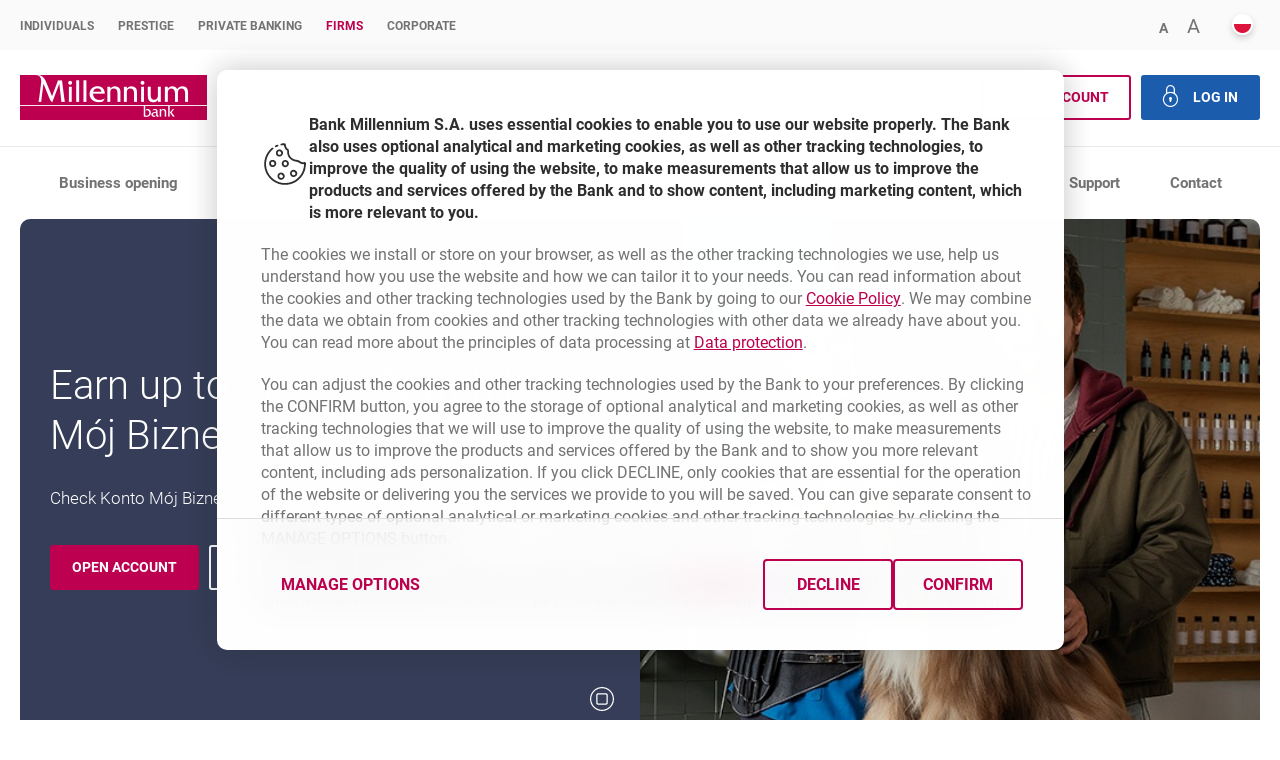

--- FILE ---
content_type: text/html;charset=UTF-8
request_url: https://www.bankmillennium.pl/en/business
body_size: 20512
content:
































	
		
			<!DOCTYPE HTML>

































































<html class="ltr no-js " dir="ltr" lang="en-US">

<head>
    <title>Firms - Bank Millennium</title>
    <link rel="shortcut icon" type="image/x-icon" href="https://www.bankmillennium.pl/o/millennium-theme/images/favicon.ico">
    <meta http-equiv="X-UA-Compatible" content="IE=edge">






























<meta content="text/html; charset=UTF-8" http-equiv="content-type" />









<meta content="Essential tools for managing your business finance." lang="en-US" name="description" />















    <meta content="width=device-width, initial-scale=1, user-scalable=yes" name="viewport"/>
    <meta name="msapplication-config" content="none"/>
    <meta name="format-detection" content="telephone=no">

    <meta name="unblu:named-area" content="LwVogG0fROKlWnmr8cP1xQ"/>



    <script src="/dist/assets/chat-genesys/localization.js" defer></script>
    <script src="/dist/assets/chat-genesys/configuration.js" defer></script>
    <script>
        var genesysChatConfig = {
            chatPluginsUrl: 'https://widgetgms.bankmillennium.pl/widgets2/plugins/',
            genesysScriptUrl: 'https://widgetgms.bankmillennium.pl/widgets2/cxbus.min.js',
            chatSurveyBackendUrl: 'https://gms.bankmillennium.pl/api/Widget/SaveChatResultByInteractionId',

            chatData: 'https://gms.bankmillennium.pl/genesys/2/chat/ntt',
            cobrowseSrc: 'https://cobrowse.bankmillennium.pl/cobrowse/js/gcb.min.js',
            cobrowseUrl: 'https://cobrowse.bankmillennium.pl/cobrowse',
            chatButtonEnabled: false,
            language: "pl"
        }
        genesysChatConfig.chatButtonEnabled = false;
        genesysChatConfig.genesysChatSound = false;
    </script>
    <script src="/dist/assets/chat-genesys/customChatController.js" defer></script>
    <link rel="preload" href="/dist/assets/chat-genesys/styles.css" as="style">
    <link id="genesys-widgets-styles-millenium" type="text/css" rel="stylesheet"
          href="/dist/assets/chat-genesys/styles.css"/>




    <script>
        document.addEventListener('DOMContentLoaded', () => {
            if (window.KoreAiPortal && window.KoreAiPortal.isChatStarted() && typeof window.KoreAiPortal.init === 'function') {
                window.KoreAiPortal.init('https://bots.online.bankmillennium.pl', '', '');
            } else if (window.KoreAiPortal && typeof window.KoreAiPortal.injectScripts === 'function') {
                window.KoreAiPortal.API_ROOT = 'https://bots.online.bankmillennium.pl';
                window.KoreAiPortal.BOT_VERSION = '';
                window.KoreAiPortal.LIB_VERSION = '';
                window.KoreAiPortal.injectScripts();
            }
        });
    </script>
    <!--    -->


    <script>
        var search = window.location.search;
        if (!search.includes("languageChange=true")) {
            search = (search.length === 0 ? "?" : search + "&") + "languageChange=true";
        }
        var i18langUrl = window.location.protocol + "//" + window.location.host
            + "/biznes"
            + search;
        var isCMS = window.location.pathname.includes("/web/guest");
        if (isCMS) {
            i18langUrl = '/c/portal/update_language' +
                '?p_l_id=26773&redirect=' + decodeURIComponent(window.location.pathname + window.location.search).replace(/&/g, "%26")
                + '&languageId=pl_PL';
        }
    </script>

    <link rel="preload" href="/dist/font/Roboto/roboto-v18-latin-ext_latin-regular.woff2" as="font" type="font/woff2"
          crossorigin>
    <link rel="preload" href="/dist/font/Roboto/roboto-v18-latin-ext_latin-700.woff2" as="font" type="font/woff2"
          crossorigin>
    <link rel="preload" href="/dist/font/Roboto/roboto-v18-latin-ext_latin-300.woff2" as="font" type="font/woff2"
          crossorigin>
    <link rel="preload" href="/dist/font/Roboto/roboto-v18-latin-ext_latin-900.woff2" as="font" type="font/woff2"
          crossorigin>
    <link rel="preload" href="/dist/font/bmp-icons/bmp-icon.ttf?sxlqnb" as="font" type="font/ttf" crossorigin>
    <link rel="preload" href="/dist/assets/init.min.css?ts=1757065999885t" as="style">
    <link rel="preload" href="/dist/css/style.min.css?ts=1757065999885" as="style">
    <link rel="preload" href="/dist/portal-components/assets/style.css?ts=1757065999885" as="style">
    <link rel="preload" href="/dist/img/loader.gif" as="image">

    <link rel="preload" href="/dist/portal-components/main2.js?ts=1757065999885" as="script">
    <script src="/dist/portal-components/main2.js?ts=1757065999885"></script>
    <script src="/dist/reactComponents/indexNoCache.js?ts=1757065999885" defer></script>
    <script src="/dist/js/index.min.js?ts=1757065999885" defer></script>
    <script src="/dist/js/allComponents.js?ts=1757065999885" defer></script>

            <script src="https://cs.bankmillennium.pl/portal/cs.js" defer></script>

    <link rel="stylesheet" href="/dist/assets/init.min.css?ts=1757065999885t">
    <link rel="stylesheet" href="/dist/css/style.min.css?ts=1757065999885">
    <link rel="stylesheet" href="/dist/portal-components/assets/style.css?ts=1757065999885">

        
    <style>
    div.login__content {
        border: none;
    }
</style>
        <script>
document.addEventListener("DOMContentLoaded", () => {
 setTimeout(() => {
  window._genesysStarpageMap = window._genesysStarpageMap || {};

  window._genesysStarpageMap = {
   ...window._genesysStarpageMap,
   'BIZNES_COMPANY': [
    '/przedsiebiorstwa',
    '/biznes',
   ]
  }
 }, 500)
});
</script>


    <!-- Google Tag Manager -->
    <script>(function (w, d, s, l, i) {
        w[l] = w[l] || [];
        w[l].push({
            'gtm.start':
            new Date().getTime(), event: 'gtm.js'
        });
        var f = d.getElementsByTagName(s)[0],
            j = d.createElement(s), dl = l != 'dataLayer' ? '&l=' + l : '';
        j.async = true;
        j.src =
            'https://www.googletagmanager.com/gtm.js?id=' + i + dl;
        f.parentNode.insertBefore(j, f);
    })(window, document, 'script', 'dataLayer', "GTM-NCDQ32");</script>
    <!-- End Google Tag Manager -->

</head>

<body id="body" class="chrome controls-visible  yui3-skin-sam guest-site signed-out public-page site">
<!-- Google Tag Manager (noscript) -->
<noscript>
    <iframe src="https://www.googletagmanager.com/ns.html?id=GTM-NCDQ32"
        height="0" width="0" style="display:none;visibility:hidden"></iframe>
</noscript>
<!-- End Google Tag Manager (noscript) -->

    <ul class="bmp-skip-links en-EN">
        <li><a href="#navi">Go to main menu</a></li>
        <li><a href="#open-login-modal">Go to logging </a></li>
        <li><a href="#main-a">Skip to content</a></li>
        <li><a href="#bmp-footer">Go for bottom navigation</a></li>
    </ul>








































































	

	<div class="portlet-boundary portlet-boundary_com_liferay_journal_content_web_portlet_JournalContentPortlet_  portlet-static portlet-static-end decorate portlet-journal-content " id="p_p_id_com_liferay_journal_content_web_portlet_JournalContentPortlet_INSTANCE_TOP_PAGE_BROWSER_">
		<span id="p_com_liferay_journal_content_web_portlet_JournalContentPortlet_INSTANCE_TOP_PAGE_BROWSER"></span>




	

	
		
			


































	
		
<div class="portlet" id="portlet_com_liferay_journal_content_web_portlet_JournalContentPortlet_INSTANCE_TOP_PAGE_BROWSER">


    <div class="portlet-content">

            <div class="autofit-float autofit-row portlet-header">

                    <div class="autofit-col autofit-col-end">
                        <div class="autofit-section">
                            <div class="visible-interaction">

	

	
</div>
                        </div>
                    </div>
            </div>

        
			<div class=" portlet-content-container">
				


	<div class="portlet-body">



	
		
			
				
					







































	

	








	

				

				
					
						


	

		
































	
	
		
			
			
				
					
					
					
					

						

						<div class="" data-fragments-editor-item-id="10109-27206326" data-fragments-editor-item-type="fragments-editor-mapped-item" >
							
























	
	
	
		<div class="journal-content-article " data-analytics-asset-id="TOP_PAGE_BROWSER" data-analytics-asset-title="TOP-PAGE-STATMENT-BROWSERS" data-analytics-asset-type="web-content">
			

			<wc-top-page-statment style="display:none" id="tpsb-gcjy_" 
        data-chrome="64"
        data-firefox="69"
        data-opera="51"
        data-safari-mac="13.4"
        data-safari-others="13.1"
        data-edge="79"
        data-ie="11"
>
    <svg class="acc-hide"><style>
        .ie11.ie11 #tpsb-gcjy_, .ieEdgeOld #tpsb-gcjy_, 
            .no-cssgrid #tpsb-gcjy_ {display: inherit!important;} 
        .ieEdgeOld #tpsb-gcjy_ .top-page-statment--browser,
        .ie11.ie11 #tpsb-gcjy_ .top-page-statment--browser {display: none!important;}
        .ie11.ie11 #tpsb-gcjy_ .top-page-statment--browser.for-ie11 {display: inherit!important;}
        .ieEdgeOld #tpsb-gcjy_ .top-page-statment--browser.for-ieEdge {display: inherit!important;}
        
            #tpsb-gcjy_ .top-page-statment.top-page-statment--browser, 
            #tpsb-gcjy_ .top-page-statment.top-page-statment--browser:before {background-color: #f3a611;}
            #tpsb-gcjy_ .top-page-statment.top-page-statment--browser.statment--blak-text .bmp-btn--trans,
            #tpsb-gcjy_ .top-page-statment.top-page-statment--browser.statment--blak-text .bmp-btn--trans strong { color: #000; }
                #tpsb-gcjy_ .top-page-statment.top-page-statment .content .bmp-btn--trans:focus,
                #tpsb-gcjy_ .top-page-statment.top-page-statment .content .bmp-btn--trans:hover{ color: white; }
                #tpsb-gcjy_ .top-page-statment.top-page-statment .content .bmp-btn--trans:focus strong,
                #tpsb-gcjy_ .top-page-statment.top-page-statment .content .bmp-btn--trans:hover strong{ color: white; }
        #tpsb-gcjy_ .top-page-statment.top-page-statment:before { transform: translate(-50%,0); width: 100vw; }
            #tpsb-gcjy_ .for-ie11.top-page-statment.top-page-statment--browser.statment--blak-text .bmp-btn--trans,
            #tpsb-gcjy_ .for-ie11.top-page-statment.top-page-statment--browser.statment--blak-text .bmp-btn--trans strong { color: #000; }
            #tpsb-gcjy_ .for-ie11.top-page-statment.top-page-statment--browser, 
            #tpsb-gcjy_ .for-ie11.top-page-statment.top-page-statment--browser:before {background-color: #f3a611;}
            #tpsb-gcjy_ .for-ie11.top-page-statment.top-page-statment .content .bmp-btn--trans:focus,
            #tpsb-gcjy_ .for-ie11.top-page-statment.top-page-statment .content .bmp-btn--trans:hover{ color: white; }
            #tpsb-gcjy_ .for-ie11.top-page-statment.top-page-statment .content .bmp-btn--trans:focus strong,
            #tpsb-gcjy_ .for-ie11.top-page-statment.top-page-statment .content .bmp-btn--trans:hover strong{ color: white}; }
            #tpsb-gcjy_ .for-ieEdge.top-page-statment.top-page-statment--browser.statment--blak-text .bmp-btn--trans,
            #tpsb-gcjy_ .for-ieEdge.top-page-statment.top-page-statment--browser.statment--blak-text .bmp-btn--trans strong { color: #000; }
            #tpsb-gcjy_ .for-ieEdge.top-page-statment.top-page-statment--browser, 
            #tpsb-gcjy_ .for-ieEdge.top-page-statment.top-page-statment--browser:before {background-color: #f3a611;}
            #tpsb-gcjy_ .for-ieEdge.top-page-statment.top-page-statment .content .bmp-btn--trans:focus,
            #tpsb-gcjy_ .for-ieEdge.top-page-statment.top-page-statment .content .bmp-btn--trans:hover{ color: black; }
            #tpsb-gcjy_ .for-ieEdge.top-page-statment.top-page-statment .content .bmp-btn--trans:focus strong,
            #tpsb-gcjy_ .for-ieEdge.top-page-statment.top-page-statment .content .bmp-btn--trans:hover strong{ color: black; }
    </style><script>
        var d = document.getElementsByTagName('html')[0], caOnline = document.querySelector('currentaccountapp') !== null, ieOld = /MSIE (\d+\.\d+);/.test(navigator.userAgent), trident = !!navigator.userAgent.match(/Trident/), rv = navigator.userAgent.indexOf('rv:11.0');
        var iev = 0;
        if (ieOld && (iev = Number(ieOld)), navigator.appVersion.indexOf('MSIE 10') !== -1 && (iev = 10), trident && rv !== -1 && (iev = 11), iev) { d.className = d.className + ' ie ie' + iev;
        } else {
            var isIeEdgeCh = navigator.userAgent.indexOf('Edg') !== -1, isIeEdge = navigator.userAgent.indexOf('Edge') !== -1;
            if (isIeEdgeCh) {d.className += ' ie ieEdge'; } else if (isIeEdge) { d.className += ' ie ieEdgeOld'; }
        } 
        if ( window.location.pathname.indexOf('przekierowanie') > -1 || window.location.pathname.indexOf('redirection') > -1 ) { 
        if ( iev === 11 || iev === 10 || isIeEdge ) { window.setTimeout(function(){window.location.replace("https://www.microsoft.com/en-gb/windows/microsoft-edge")}, 10000);} }</script></svg>
    <div id="old-browser" class="top-page-statment top-page-statment--browser wrapper statment--blak-text">
        <input type="checkbox" id="top-page-browser" style="position: absolute;left: -999.9rem;" />
        <label class="top" for="top-page-browser">
            <i class="icon--f-alert-urgent-icon statment__icon" aria-hidden="true"></i>
            <span>Please, update your browser</span>
            <i class="icon--f-arrow" aria-hidden="true"><span class="bmp-hide acc-hide">open</span></i>
        </label>
        <div class="content">
            <p>Since 25.08 It will not be possible to log in to Millenet from the version of the browser you are now using. Update the browser on your device and use online banking in a comfortable and secure way.</p>
                <a href="https://www.bankmillennium.pl/redirection" class="bmp-btn bmp-btn--trans"  target="_blank"><i class="icon--f-arrow" aria-hidden="true"></i>
                
                <strong>Update the browser</strong></a>
        </div>
    </div>
    <!-- for ie 11 -->
    <div id="old-ie" class="top-page-statment top-page-statment--browser for-ie11 wrapper statment--blak-text">
        <input type="checkbox" id="top-page-browser-ie" style="position: absolute;left: -999.9rem;" />
        <label class="top" for="top-page-browser-ie">
            <i class="icon--f-alert-urgent-icon statment__icon" aria-hidden="true"></i>
            <span>Change your web browser</span>
            <i class="icon--f-arrow" aria-hidden="true"><span class="bmp-hide acc-hide">open</span></i>
        </label>
        <div class="content">
            <p>From 15 May 2021, Millenet online banking system will not be available in this web browser, and some elements may not be displayed correctly on our website. Install another browser now and use Millenet safely and comfortably.

Need assistance?</p>
                    <a href="/internet-explorer-browser" class="bmp-btn bmp-btn--trans"  target="_blank"><i class="icon--f-arrow" aria-hidden="true"></i>
                <strong>Find out more</strong></a>
        </div>
    </div>
    <!-- for ie egde legacy -->
    <div id="old-edge" class="top-page-statment top-page-statment--browser for-ieEdge wrapper ">
        <input type="checkbox" id="top-page-browser-ieEdge" style="position: absolute;left: -999.9rem;" />
        <label class="top" for="top-page-browser-ieEdge">
            <i class="icon--f-alert-urgent-icon statment__icon" aria-hidden="true"></i>
            <span>Update or change your web browser</span>
            <i class="icon--f-arrow" aria-hidden="true"><span class="bmp-hide acc-hide">open</span></i>
        </label>
        <div class="content">
            <p>From 15 May 2021, Millenet online banking system will not be available in this web browser, and some elements may not be displayed correctly on our website.  Update or change it now.

Need assistance?</p>
                    <a href="/internet-explorer-browser" class="bmp-btn bmp-btn--trans"  target="_blank"><i class="icon--f-arrow" aria-hidden="true"></i>
                <strong>Find out more</strong></a>
        </div>
    </div>
</wc-top-page-statment>

			
		</div>

		

	



						</div>
					
				
			
		
	




	

	

	

	

	




	
	
					
				
			
		
	
	


	</div>

			</div>
		
    </div>
</div>
	

		
		







	</div>














































































	

	<div class="portlet-boundary portlet-boundary_com_liferay_journal_content_web_portlet_JournalContentPortlet_  portlet-static portlet-static-end decorate portlet-journal-content " id="p_p_id_com_liferay_journal_content_web_portlet_JournalContentPortlet_INSTANCE_COOKIE_INFO_">
		<span id="p_com_liferay_journal_content_web_portlet_JournalContentPortlet_INSTANCE_COOKIE_INFO"></span>




	

	
		
			


































	
		
<div class="portlet" id="portlet_com_liferay_journal_content_web_portlet_JournalContentPortlet_INSTANCE_COOKIE_INFO">


    <div class="portlet-content">

            <div class="autofit-float autofit-row portlet-header">

                    <div class="autofit-col autofit-col-end">
                        <div class="autofit-section">
                            <div class="visible-interaction">

	

	
</div>
                        </div>
                    </div>
            </div>

        
			<div class=" portlet-content-container">
				


	<div class="portlet-body">



	
		
			
				
					







































	

	








	

				

				
					
						


	

		
































	
	
		
			
			
				
					
					
					
					

						

						<div class="" data-fragments-editor-item-id="10109-35099255" data-fragments-editor-item-type="fragments-editor-mapped-item" >
							
























	
	
	
		<div class="journal-content-article " data-analytics-asset-id="COOKIE_INFO_EXTERNAL" data-analytics-asset-title="COOKIE_INFO_EXTERNAL (dla Theme Blank)" data-analytics-asset-type="web-content">
			

			<link href="https://www.bankmillennium.pl/documents/10184/35099218/cookie-modal-beta5CSS.css/b355ae35-f5f5-c177-0df2-47ca02e027b3?t=1743665905079" rel="stylesheet" type="text/css">
<script src="https://www.bankmillennium.pl/documents/10184/35099218/cookie-modal-v5js.js/f9d37a79-d54f-f31c-20cf-b6b2034e8397?t=1762421046645" type="module"></script>
<wc-modals-order-manager-ext modalsorderconfig='{"modalArticleId":["COOKIES_CONFIGURATION"]}'></wc-modals-order-manager-ext>
<style>
    html {
        font-size: 62.5%!important;
    }
    .bm {
        font-size: 16px;
    }
.bm-modal--cookie {
    max-height: calc(100vh - 14rem)!important;
}
.bm-modal:not([open]) {
    opacity:0;
}
@media (max-width: 1023px) {
    .mds.bm-button {
        width: 100%;
     }
    .bm-modal--cookie {
        transition: none;
    }
		.mds.bm-button--link {
        width: max-content;
    }
}
@media (max-width: 767px) {
.bm-modal--cookie h2.mds {
        font-size: 1.6rem !important;
    }
}
.mds.bm-switch .bm-switch__label {
        font-size: 1.6rem;
        font-weight: 700;
        line-height: 2.2rem;
        font-family: Roboto;
        color: var(--ColorTextStrong);
		}
.bm-modal--cookie li {
        font-size: 1.6rem;
        line-height: 2.2rem;
}
.bm-modal--cookie h2.mds {
        font-weight: 700;
        color: var(--ColorTextStrong);
        text-transform: none;
        font-size: 1.6rem;
        line-height: 2.2rem;
}
.bm-modal--cookie p {
        font-size: 1.6rem;
        line-height: 2.2rem;
}
</style>

<script type="text/javascript" defer>
(() => {
const targetBody = document.body;
const configMut = { attributes: true, childList: true, subtree: true };
const callbackMut = (mutationList, observer) => {
  for (const mutation of mutationList) {
 if (mutation.type === "attributes") {
     if(mutation.attributeName==="open" && mutation.target.className.includes("bm-modal--cookie")){
         window.dispatchEvent(new Event("resize"));
     }
    }
  }
};
const mutObserver = new MutationObserver(callbackMut);
mutObserver.observe(targetBody, configMut);

const initCookieModal = () => {
            const modal = document.querySelector("wc-cookie-modal-ext > dialog");
            modal && !modal.open && modal.show();
    }
    if (document.readyState === "complete") {
        initCookieModal();
    } else {
        window.addEventListener("load", initCookieModal);
    }
})();
</script>

			
		</div>

		

	



						</div>
					
				
			
		
	




	

	

	

	

	




	
	
					
				
			
		
	
	


	</div>

			</div>
		
    </div>
</div>
	

		
		







	</div>

















































































<div id="bm" class="bm bm-container">
    <div class="l-full">
<header>
    <sc-header>
        <div class="business-line">
            <nav class='wrapper' aria-label="primary">
                <ul class='header__business-line'>
                        
                        <li class=""><a href="https://www.bankmillennium.pl/en/individuals">Individuals</a></li>
                        
                        <li class=""><a href="https://www.bankmillennium.pl/en/prestige-customers">Prestige</a></li>
                        
                        <li class=""><a href="https://www.bankmillennium.pl/en/private-banking">Private Banking</a></li>
                          
                        <li class="active"><a href="https://www.bankmillennium.pl/en/business">Firms</a></li>
                        
                        <li class=""><a href="https://www.bankmillennium.pl/en/corporate">Corporate</a></li>
                </ul>
                <ul class="only-mobile-logo">
                    <li>
                        <a class="logo-mobile" href="/" tabindex="0"><span class="acc-hide">Bank Millennium home
                            page</span></a>
                    </li>
                </ul>

                <ul class="header__business-line--right">
                    <li class="business-line__search" aria-expanded="false">
                        <a href="/en/search-results?q=" class="search__trigger clear-button">
                            <i class="icon--f-search" aria-hidden="true"></i>
                            <span class="acc-hide">Search</span>
                        </a>
                    </li>
                    <li class="business-line__size">
                        <a href="#A-minus" class="size-smaller">
                            <span aria-hidden="true">A</span>
                            <span class="acc-hide">Decrease font size</span>
                        </a>
                        <a href="#A-plus" class="size-bigger">
                            <span aria-hidden="true">A</span>
                            <span class="acc-hide">Enlarge font</span>
                        </a>
                    </li>
                    <li class="business-line__lang">
                        <a href="#en" class='business-line__lang--english'>
                            <span lang="en" class="acc-hide">English</span>
                        </a>
                        <a href="#pl" class='business-line__lang--polish'>
                            <span lang="pl" class="acc-hide">Polski</span>
                        </a>
                    </li>
                </ul>
            </nav>
            <script src="/dist/assets/scHeader/business-line-actions.js?ts=20260129032822"></script>
        </div>

        <div class="logo-and-buttons wrapper" id="navi">
            <a class="header__logo" href="/en"><span class="acc-hide">millennium bank</span></a>
            <div class="buttons-group">







































































	

	<div class="portlet-boundary portlet-boundary_com_liferay_journal_content_web_portlet_JournalContentPortlet_  portlet-static portlet-static-end decorate portlet-journal-content " id="p_p_id_com_liferay_journal_content_web_portlet_JournalContentPortlet_INSTANCE_SC_HEADER_BUTTONS_BUSINESS_">
		<span id="p_com_liferay_journal_content_web_portlet_JournalContentPortlet_INSTANCE_SC_HEADER_BUTTONS_BUSINESS"></span>




	

	
		
			


































	
		
<div class="portlet" id="portlet_com_liferay_journal_content_web_portlet_JournalContentPortlet_INSTANCE_SC_HEADER_BUTTONS_BUSINESS">


    <div class="portlet-content">

            <div class="autofit-float autofit-row portlet-header">

                    <div class="autofit-col autofit-col-end">
                        <div class="autofit-section">
                            <div class="visible-interaction">

	

	
</div>
                        </div>
                    </div>
            </div>

        
			<div class=" portlet-content-container">
				


	<div class="portlet-body">



	
		
			
				
					







































	

	








	

				

				
					
						


	

		
































	
	
		
			
			
				
					
					
					
					

						

						<div class="" data-fragments-editor-item-id="10109-28770298" data-fragments-editor-item-type="fragments-editor-mapped-item" >
							
























	
	
	
		<div class="journal-content-article " data-analytics-asset-id="SC_HEADER_BUTTONS_BUSINESS" data-analytics-asset-title="SC_HEADER_BUTTONS_BUSINESS" data-analytics-asset-type="web-content">
			

			
<form action="/wyniki-wyszukiwania" class="header-search">
    <div class="header-search__controls">
        <label class="acc-hide" for="search-input">Search</label>
        <input type="search" name="q" id="search-input" onkeyup="sendQuery(event)" placeholder="Search here">
        <button type="submit" class="icon--f-search header-search__submit">
            <span class="acc-hide">Search</span>
        </button>
    </div>
</form>
<!--  -->
        <a href="#modal" target="_blank"
             data-links-modal='eyJhbGciOiJIUzI1NiJ9.eyJzY29wZSI6IjI2OTUwMzc2IiwiY2ZnIjoiIn0.AD4vXd_NrZnOuWAH-EZhbaOui5ecgsPsnBnavGxASFE' 
            class="bmp-btn bmp-btn--white">
            <span class="acc-hide">template.externalLink.desc</span>
            <span>OPEN ACCOUNT</span>
            
        </a>
<!-- buttons -->
    <a href="/apply-for-business-account?portalId=713" 
        class="bmp-btn bmp-btn--white mobile-only acc-hide">
        
        <span>OPEN ACCOUNT</span>
        
    </a>
<a href="#!login" class="bmp-btn bmp-btn--blue
    modal-trigger acc-hide" rel="noindex" role="button" aria-haspopup="dialog" aria-controls="dialog-msg"><span><i class="icon--f-lock" aria-hidden="true"></i> LOG IN</span></a>


		<script>
function sendQuery(event) {
  let inpt = document.getElementById("search");
	let redirUrl = "/wyniki-wyszukiwania?q=" + inpt.value.replace(/ /g, '+');
	if (event.code === 'Enter'){
	window.location.href = redirUrl;
	}
}

document.addEventListener("DOMContentLoaded", function() {
    const oldLink = document.querySelector('link[rel="stylesheet"][href^="/dist/css/style.min.css"]');

    if (oldLink) {
		    const newLink = document.createElement('link');
		    newLink.rel = 'stylesheet';
		    newLink.href = `/dist/css/style.min.css?ts=1757065999886`;
        oldLink.insertAdjacentElement('beforebegin', newLink);

        setTimeout(() => {
            oldLink.remove();
        }, 2000);
    }
});

</script>


			
		</div>

		

	



						</div>
					
				
			
		
	




	

	

	

	

	




	
	
					
				
			
		
	
	


	</div>

			</div>
		
    </div>
</div>
	

		
		







	</div>






            </div>
                 






































































	

	<div class="portlet-boundary portlet-boundary_com_liferay_journal_content_web_portlet_JournalContentPortlet_  portlet-static portlet-static-end decorate portlet-journal-content " id="p_p_id_com_liferay_journal_content_web_portlet_JournalContentPortlet_INSTANCE_LOGIN_MODAL_">
		<span id="p_com_liferay_journal_content_web_portlet_JournalContentPortlet_INSTANCE_LOGIN_MODAL"></span>




	

	
		
			


































	
		
<div class="portlet" id="portlet_com_liferay_journal_content_web_portlet_JournalContentPortlet_INSTANCE_LOGIN_MODAL">


    <div class="portlet-content">

            <div class="autofit-float autofit-row portlet-header">

                    <div class="autofit-col autofit-col-end">
                        <div class="autofit-section">
                            <div class="visible-interaction">

	

	
</div>
                        </div>
                    </div>
            </div>

        
			<div class=" portlet-content-container">
				


	<div class="portlet-body">



	
		
			
				
					







































	

	








	

				

				
					
						


	

		
































	
	
		
			
			
				
					
					
					
					

						

						<div class="" data-fragments-editor-item-id="10109-28769832" data-fragments-editor-item-type="fragments-editor-mapped-item" >
							
























	
	
	
		<div class="journal-content-article " data-analytics-asset-id="LOGIN_MODAL" data-analytics-asset-title="LOGIN_MODAL" data-analytics-asset-type="web-content">
			

			<wc-header-modal class='header__modal' 
    data-url="//portal.api.bankmillennium.pl/bm/app/portal/api/public/login/getClientType" 
    data-token="eyJhbGciOiJIUzI1NiJ9.eyJzY29wZSI6ImxvZ2luIiwiY2ZnIjoiIn0.fkZOX8ZRW7dMkzXnixfdHZV9TQICniZ9qpNlxusSi-A" 
    data-portal-api="true" 
		data-new-corpo-url="true" 
    role="dialog" aria-describedby="dialog-msg" aria-labelledby="dialog-title" aria-expanded="false">
    <div class="login__content_mask"></div>
    <div class="login__content extraHeight" id="dialog-msg"><a href="#close" class="icon--f-close"><span class="acc-hide">close the window</span></a>
        <p class="title" id="dialog-title">Logging in to Millenet</p>
        <form>
            <label for="mc">MilleKod:</label>
            <wc-tooltip data-event="click" class="login__tooltip" data-title="MilleKod is your 8-digit identifier (specified in your agreement)." data-content="<p>Enter your 8-digit MilleKod or your own name for MilleKod (alias). To define your own name for MilleKod, log in to Millenet and go to <b>General settings > Limits and security > Change the alias for the MilleKod</b>. You can use the name for MilleKod interchangeably with 8-digit MilleKod.</p>" data-id="tooltip_dvoveljk" isopen="true"><a href="#" class="tooltip-trigger clear-button" aria-expanded="true" aria-describedby="tooltip_dvoveljk">
                    <i class="icon--f-alert-info-icon" aria-hidden="true"></i>
                </a><div id="tooltip_dvoveljk" class="acc-hide">MilleKod is your 8-digit identifier (specified in your agreement). - <p>Enter your 8-digit MilleKod or your own name for MilleKod (alias). To define your own name for MilleKod, log in to Millenet and go to <b>General settings > Limits and security > Change the alias for the MilleKod</b>. You can use the name for MilleKod interchangeably with 8-digit MilleKod.</p></div></wc-tooltip>
            <a href="/osobiste2/Retail/Login/Params/MKRetrieval?LanguageID=en-US" class="forgotten-millekod">I don't remember my MilleKod</a>
            <div>
                <input type="text" name="millecode" id="mc" value="" maxlength="16" class="millecode" autocomplete="off" />
                <button type="button" class="bmp-btn">Next</button>
            </div>
            <p class="millecode_error"></p>
        </form>
        <form class="redirect" action="/osobiste2/LoginSignIn/new/LanguageID=pl-PL" method="get" style="display:none;">
            <input type="hidden" name="millekod" class="millekod" value="">
            <input type="hidden" name="defaultClientType" value="RETAIL">
            <input type="hidden" name="language" value="pl_PL">
        </form>

            <ul class="news"><li>
                <p class="top"><i class="icon--f-news" aria-hidden="true"></i><span>Finance 360°</span></p>
                <p>Check balance and order transfers from your accounts in other banks through Millenet
                    <a href="https://www.bankmillennium.pl/en/electronic-banking/transfers-from-other-banks" target="_blank">
                        <span class="acc-hide">template.externalLink.desc</span>More
                        <span class="acc-hide">Finance 360°</span>
                    </a>
                </p>
            </li>
            <li class="sep"></li>
            <li>
                <p class="top"><i class="icon--f-news" aria-hidden="true"></i><span>False consultants</span></p>
                <p>Scammers impersonate Bank consultants - do not download any unknown apps nor share personal details
                    <a href="/electronic-banking/internet-banking-security" target="_blank">
                        <span class="acc-hide">template.externalLink.desc</span>More
                        <span class="acc-hide">False consultants</span>
                    </a>
                </p>
            </li>
        </ul>
    </div>
</wc-header-modal>

			
		</div>

		

	



						</div>
					
				
			
		
	




	

	

	

	

	




	
	
					
				
			
		
	
	


	</div>

			</div>
		
    </div>
</div>
	

		
		







	</div>






 
        </div>
        <hr class="header-separator"/>
    </sc-header>
</header>
<div class="main_manu">
    






































































	

	<div class="portlet-boundary portlet-boundary_com_liferay_journal_content_web_portlet_JournalContentPortlet_  portlet-static portlet-static-end decorate portlet-journal-content " id="p_p_id_com_liferay_journal_content_web_portlet_JournalContentPortlet_INSTANCE_MAIN_MENU_BUSINESS_">
		<span id="p_com_liferay_journal_content_web_portlet_JournalContentPortlet_INSTANCE_MAIN_MENU_BUSINESS"></span>




	

	
		
			


































	
		
<div class="portlet" id="portlet_com_liferay_journal_content_web_portlet_JournalContentPortlet_INSTANCE_MAIN_MENU_BUSINESS">


    <div class="portlet-content">

            <div class="autofit-float autofit-row portlet-header">

                    <div class="autofit-col autofit-col-end">
                        <div class="autofit-section">
                            <div class="visible-interaction">

	

	
</div>
                        </div>
                    </div>
            </div>

        
			<div class=" portlet-content-container">
				


	<div class="portlet-body">



	
		
			
				
					







































	

	








	

				

				
					
						


	

		
































	
	
		
			
			
				
					
					
					
					

						

						<div class="" data-fragments-editor-item-id="10109-28769505" data-fragments-editor-item-type="fragments-editor-mapped-item" >
							
























	
	
	
		<div class="journal-content-article " data-analytics-asset-id="MAIN_MENU_BUSINESS" data-analytics-asset-title="MAIN_MENU_BUSINESS" data-analytics-asset-type="web-content">
			

			<div class="navbar__con  wrapper" id="navi">
    <nav class="navbar navbar--secondary" aria-label="Main Menu">
        <ul role="menubar">
            <li role="presentation"><a href="/business/open-business-online"  class="bmp-link">Business opening
                <span class="acc-hide"></span>
            </a></li>
            <li role="presentation"><a href="/biznes/current-accounts"  class="bmp-link">Accounts
                <span class="acc-hide"></span>
            </a></li>
            <li role="presentation"><a href="/biznes/products/payment-cards"  class="bmp-link">Cards
                <span class="acc-hide"></span>
            </a></li>
            <li role="presentation"><a href="/biznes/products/investment-of-capital"  class="bmp-link">Savings
                <span class="acc-hide"></span>
            </a></li>
            <li role="presentation"><a href="/biznes/products/loans-and-financing"  class="bmp-link">Loans and financing
                <span class="acc-hide"></span>
            </a></li>
            <li role="presentation"><a href="/biznes/additional-services"  class="bmp-link">Additional services
                <span class="acc-hide"></span>
            </a></li>
            <li role="presentation"><a href="/biznes/e-banking"  class="bmp-link">Electronic banking
                <span class="acc-hide"></span>
            </a></li>
            <li role="presentation"><a href="/biznes/support"  class="bmp-link">Support
                <span class="acc-hide"></span>
            </a></li>
            <li role="presentation"><a href="/biznes/contact"  class="bmp-link">Contact
                <span class="acc-hide"></span>
            </a></li>
        </ul>
    </nav>
</div>
<hr class="header-separator for-old-theme-only" aria-hidden="true" />

			
		</div>

		

	



						</div>
					
				
			
		
	




	

	

	

	

	




	
	
					
				
			
		
	
	


	</div>

			</div>
		
    </div>
</div>
	

		
		







	</div>






</div>

        <div id="main-a" class="o-skiplink-anchor"></div>
        <div id="main" class="l-full-row main" >





























	

		


















	
	
	
		<style type="text/css">
			.master-layout-fragment .portlet-header {
				display: none;
			}
		</style>

		

		<div class="millennium layout-custom" id="main-content" role="main">
    <div class="portlet-layout layout-row">
        <div class="layout-wrapper">
            <div class="portlet-column portlet-column-only" id="column-1"><div class="portlet-dropzone portlet-column-content portlet-column-content-only" id="layout-column_column-1">



































	

	<div class="portlet-boundary portlet-boundary_com_liferay_journal_content_web_portlet_JournalContentPortlet_  portlet-static portlet-static-end decorate portlet-journal-content " id="p_p_id_com_liferay_journal_content_web_portlet_JournalContentPortlet_INSTANCE_0MvvoxSdu67d_">
		<span id="p_com_liferay_journal_content_web_portlet_JournalContentPortlet_INSTANCE_0MvvoxSdu67d"></span>




	

	
		
			


































	
		
<div class="portlet" id="portlet_com_liferay_journal_content_web_portlet_JournalContentPortlet_INSTANCE_0MvvoxSdu67d">


    <div class="portlet-content">

            <div class="autofit-float autofit-row portlet-header">

                    <div class="autofit-col autofit-col-end">
                        <div class="autofit-section">
                            <div class="visible-interaction">

	

	
</div>
                        </div>
                    </div>
            </div>

        
			<div class=" portlet-content-container">
				


	<div class="portlet-body">



	
		
			
				
					







































	

	








	

				

				
					
						


	

		
































	
	
		
			
			
				
					
					
					
					

						

						<div class="" data-fragments-editor-item-id="10109-30662818" data-fragments-editor-item-type="fragments-editor-mapped-item" >
							
























	
	
	
		<div class="journal-content-article " data-analytics-asset-id="27186759" data-analytics-asset-title="MV - biznes 9.02" data-analytics-asset-type="web-content">
			

			<wc-main-visual id="id" delay="8000">
    <section class="bmp-mv wrapper">

        <a href="#pause-play" class="icon-button offset-md-7 offset-lg-6">
                <span class="acc-hide" data-pause="Zatrzymaj rotowanie bennrów" data-play="Wznów rotowanie bannerów">Zatrzymaj rotowanie bennrów</span>
            <svg xmlns="http://www.w3.org/2000/svg" viewbox="0 0 420 420" class="pause">
                <path d="M210 21c104.216 0 189 84.784 189 189s-84.784 189-189 189S21 314.216 21 210 105.784 21 210 21m0-21C94.031 0 0 94.024 0 210s94.031 210 210 210 210-94.024 210-210S325.969 0 210 0z" />
                <path d="M276.066 108.941H143.941c-19.25 0-35 15.75-35 35v132.125c0 19.25 15.75 35 35 35h132.125c19.25 0 35-15.75 35-35V143.941c0-19.25-15.75-35-35-35zm14 160.125c0 11.55-9.45 21-21 21H150.941c-11.55 0-21-9.45-21-21V150.941c0-11.55 9.45-21 21-21h118.125c11.55 0 21 9.45 21 21v118.125z" />
            </svg>
            <svg xmlns="http://www.w3.org/2000/svg" viewbox="0 0 420 420" class="play">
                <path d="M210 21c104.216 0 189 84.784 189 189s-84.784 189-189 189S21 314.216 21 210 105.784 21 210 21m0-21C94.031 0 0 94.024 0 210s94.031 210 210 210 210-94.024 210-210S325.969 0 210 0z" />
                <path d="M293.909 187.215l-111.818-73.591C162.792 100.926 147 109.445 147 132.545V287.42c0 23.1 15.813 31.647 35.147 18.998L293.86 233.31c19.327-12.663 19.348-33.397.049-46.095zm-14.903 30.653l-99.295 64.981c-6.44 4.221-11.711 1.372-11.711-6.328V143.437c0-7.7 5.264-10.535 11.697-6.3l99.33 65.366c6.433 4.228 6.426 11.144-.021 15.365z" />
            </svg>
        </a>

        <h2 class="acc-hide">Offers</h2>

        <ol class="bmp-mv__stage bmp-mv__stage--1">
                      
                <li data-order="1" class="screen">
                    <picture class="image image--on-center col-md-5 offset-md-7 col-lg-6 offset-lg-6">
                         <source srcset="https://www.bankmillennium.pl/documents/10184/36846086/DBP-40496_mv_hd.jpg/589a10b3-f5ff-a969-3007-c402367c4bbf?t=1759320256360" media="(min-width: 1580px)" /> 
                         <source srcset="https://www.bankmillennium.pl/documents/10184/36846086/DBP-40496_mv_d.jpg/6f6e4072-5fa9-2279-5037-90b0131840be?t=1759320255826" media="(min-width: 1200px)" /> 
                         <source srcset="https://www.bankmillennium.pl/documents/10184/36846086/DBP-40496_mv_t.jpg/a70869d0-94f5-c2e0-8b63-b7b6a1630198?t=1759320257649" media="(min-width: 980px)" /> 
                        <img src="https://www.bankmillennium.pl/documents/10184/36846086/DBP-40496_mv_m.jpg/7d3cf108-78c6-331d-430b-16176a70915a?t=1759320256961" srcset="https://www.bankmillennium.pl/documents/10184/36846086/DBP-40496_mv_m.jpg/7d3cf108-78c6-331d-430b-16176a70915a?t=1759320256961" alt="Man with dog." />
                    </picture>
                    <div class="content col-md-7 col-lg-6 ">
                        
                        <h3 class="title linked">Earn up to 3700 PLN with Konto Mój Biznes account</h3>
                        <div class="desc"><p>Check Konto Mój Biznes account promotion</p></div>

                        <div class="buttons">

                                     
                                <a href="#modal" class="bmp-btn" data-links-modal="eyJhbGciOiJIUzI1NiJ9.eyJzY29wZSI6IjI2OTUwMzc1IiwiY2ZnIjoiIn0.QMPlWAMIlRWubNdfChRdKjo2bhsGulzP2V9whzpqQUg">
                                    
                                    OPEN ACCOUNT
                                    <span class="acc-hide">Konto Mój Biznes account in promotion.</span>
                                </a>


                                 
                                      
                                <a href="/biznes/current-accounts/moj-biznes-account?mv=1b" class="bmp-btn--trans" data-for-tabs="">
                                    
                                    FIND OUT MORE
                                    <span class="acc-hide">About: Konto Mój Biznes.</span>
                                </a>
                                <wc-tooltip data-event="click" data-center="center" class="bmp-link" data-content="&lt;p>Detailed terms and conditions of the “Zyskaj premię z Kontem Mój Biznes” promotion are provided in the Promotion Regulations, which are available in the Bank’s branches and on www.bankmillennium.pl.&lt;/p>

&lt;p>The promotion is targeted at entrepreneurs understood to mean sole traders registered in Centralna Ewidencja i Informacja o Działalności Gospodarczej [Central Business Activity Records and Information].&lt;/p>

&lt;p>The Promotion shall last from 01.12.2025 to 31.03.2026.&lt;/p>

&lt;p>15,000 Promotion Participants, who are the first during the Promotion to open a Konto Mój Biznes account in Millenet or the Mobile App, or on the portal of Bank Millennium SA, submitting the application online application, shall be eligible for the reward. If it is not possible to open an account in the above-mentioned way, the Promotion Participant may fill in the contact form on the Bank’s portal contact by selecting the Branch path, and open the account in any branch of the Bank. We will inform you about the use of the limit on our website www.bankmillennium.pl.&lt;/p>

&lt;p>As a Promotion Participant you will receive a Bonus of maximum PLN 4200 if you meet the conditions of participation in the promotion and log to the Mobile App, read the Regulations and accept them, give the marketing and commercial consents and do not withdraw them during the Promotion until payment of the Bonus, ensure total inflows from outside the bank to the business account in each of the 5 calendar months following the month in which you opened the account, at the level of a minimum of PLN 1000 and make transactions with the debit card issued to the account or by BLIK at the level of min. PLN 500 a month, which will be booked on the account opened in the Promotion and satisfy the Promotion rules described below:&lt;/p>

&lt;p>As a Promotion Participant you may receive:&lt;/p>

&lt;p>1. Up to PLN 500 (PLN 100 during 5 months) if in each of the 5 months calculated from the next calendar month after opening the account you send transfers to ZUS with the ZUS form in Millenet or the Mobile app.&lt;/p>

&lt;p>2. Up to PLN 1600 (5% refund up to PLN 320 every month during 5 months) if in each of the 5 months calculated from the next calendar month after opening the account you pay by card or BLIK for fuel at all fuel stations in Poland, and the transactions are booked on your account opened in the Promotion.&lt;/p>

&lt;p>3. Up to PLN 1600 for a POS terminal (PLN 320 every month for 5 months) if you sign a POS terminal agreement for a period of 12 months with PayTel or Millennium POS at most until the end of the next calendar month after opening the Konto Mój Biznes account, then you provide monthly proceeds from the terminal at the level of at least PLN 1000 starting from the full calendar month after signing the agreement.&lt;/p>

&lt;p>4. Up to PLN 500 (PLN 100 per month) if by 31.03.2026 you file an application to open a company with a Konto Mój Biznes account using remote channels: millenet or mobile application and effectively register the business in the CEIDG database.&lt;/p>

&lt;p>The Bonus described above in pt. 1, 2, 3 and 4 shall be paid only to the Konto Mój Biznes account opened by the Participant in the Promotion. The Bonus will be paid not later than until the end of the month coming after the period specified in the Regulations. The Bonus will be paid if by the day of payment of the particular Bonus the Promotion Participant does not: dissolve, terminate or withdraw from the Agreement on the account, concluded during the Promotion period, does not withdraw the marketing and commercial consents and also will have an activated mobile application, as well as ensuring inflows to the account and also payments with the debit card issued to the account or by BLIK in keeping with the Promotion Regulations, in each of the 5 calendar months, coming after the month, in which the account was opened.&lt;/p>

&lt;p>Additionally in the “Rozwiń swój biznes z Kontem Mój Biznes” promotion during 24 months the fee for keeping Konto Mój Biznes account shall be 0 PLN, for the first and subsequent FX accounts 0 PLN, the annual fee for a Millennium VISA Business credit card shall be 0 PLN. Domestic transfers ordered in electronic banking and mobile application to accounts in other banks: in PLN and EUR to EEA and SEPA countries in the standard mode free of charge. The a/m Promotion is available to entities which were not party to an agreement on a settlement account in PLN for Business Clients during 1.04.2024-31.03.2025 and gave all the marketing and commercial consents. Concluding a Konto Mój Biznes account agreement in PLN shall be deemed as joining the a/m Promotion. The “Rozwiń swój biznes z Kontem Mój Biznes” Promotion is valid from 01.04.2025 until its end, about which the Bank shall inform on the website http://www.bankmillennium.pl. Details are stipulated in “Rozwiń swój biznes z Kontem Mój Biznes” Promotion Regulations available in the Bank’s branches and on https://www.bankmillennium.pl.&lt;/p>">
                                    Legal note
                                </wc-tooltip>
                        </div>
                    </div>
                </li>
          
                <li data-order="2" class="screen">
                    <picture class="image image--on-center col-md-5 offset-md-7 col-lg-6 offset-lg-6">
                         <source srcset="https://www.bankmillennium.pl/documents/10184/32731611/8545_mv_hd.jpg/47a7c8fe-717b-f74f-5027-1733c00ba21c?t=1701428211993" media="(min-width: 1580px)" /> 
                         <source srcset="https://www.bankmillennium.pl/documents/10184/32731611/8545_mv_d.jpg/d1819477-d44b-4fe7-d8ab-b9e5bba7b097?t=1701428210906" media="(min-width: 1200px)" /> 
                         <source srcset="https://www.bankmillennium.pl/documents/10184/32731611/8545_mv_t.jpg/9ab9930a-2556-8500-5646-56f2361b3f59?t=1701428213860" media="(min-width: 980px)" /> 
                        <img src="https://www.bankmillennium.pl/documents/10184/32731611/8545_mv_m.jpg/81eae95d-d197-f249-35f1-e94e3e39f921?t=1701428212917" srcset="https://www.bankmillennium.pl/documents/10184/32731611/8545_mv_m.jpg/81eae95d-d197-f249-35f1-e94e3e39f921?t=1701428212917" alt="Accountant." />
                    </picture>
                    <div class="content col-md-7 col-lg-6 ">
                        
                        <h3 class="title linked">Packages tailored to your company’s needs</h3>
                        <div class="desc"><p>A platform fully ready for KSeF – issue and receive e-invoices free of charge</p></div>

                        <div class="buttons">

                                     
                                <a href="#modal" class="bmp-btn" target="_blank" data-links-modal="eyJhbGciOiJIUzI1NiJ9.eyJzY29wZSI6IjI3MTM4MjgzIiwiY2ZnIjoiIn0.iBOU2Q1hPC2p6aaiR80EEz4mEJnH29nem3WiihnhDUU">
                                    <span class="acc-hide">template.externalLink.desc</span>
                                    ACTIVATE ACCOUNTING
                                    <span class="acc-hide">Online.</span>
                                </a>


                                 
                                      
                                <a href="/biznes/products/accounting?mv=2b" class="bmp-btn--trans" data-for-tabs="">
                                    
                                    FIND OUT MORE
                                    <span class="acc-hide">About: accounting online.</span>
                                </a>
                                <wc-tooltip data-event="click" data-center="center" class="bmp-link" data-content="&lt;p>The Millennium Accounting service is provided by CashDirector S.A. with its registered office in Warsaw at Al. Jerozolimskie 96, 00-807 Warsaw. All information regarding the service is available in the ”Terms and Conditions of the Millennium Accounting Service”, which is available at www.bankmillennium.pl and in the Millennium Księgowość system after logging in to Millenet. The service is available to entrepreneurs running a sole proprietorship, using Konto Moje Biznes and Millenet electronic banking.&lt;/p>

&lt;p>Detailed rules for maintaining company accounts, information on fees and interest rates are indicated in the General Terms and Conditions of Opening and Maintaining Bank Accounts for Biznes w Bank Millennium S.A. Customers, the Price List of Services, which are available at the Bank’s outlets and on the website www.bankmillennium.pl.&lt;/p>">
                                    Legal note
                                </wc-tooltip>
                        </div>
                    </div>
                </li>
          
                <li data-order="3" class="screen">
                    <picture class="image image--on-center col-md-5 offset-md-7 col-lg-6 offset-lg-6">
                         <source srcset="https://www.bankmillennium.pl/documents/10184/37398148/44121_SOHO_mv_hd.jpg/a1bc1839-5c23-0237-e487-9da641a7fa7f?t=1764238126043" media="(min-width: 1580px)" /> 
                         <source srcset="https://www.bankmillennium.pl/documents/10184/37398148/44121_SOHO_mv_d.jpg/468de651-e1bf-a63e-703b-fbb5e69252e2?t=1764238125591" media="(min-width: 1200px)" /> 
                         <source srcset="https://www.bankmillennium.pl/documents/10184/37398148/44121_SOHO_mv_t.jpg/e0fab1ac-b93e-ad53-34a9-de4ecf2b7ea3?t=1764238125178" media="(min-width: 980px)" /> 
                        <img src="https://www.bankmillennium.pl/documents/10184/37398148/44121_SOHO_mv_m.jpg/8913d8f2-2ee5-e265-b59f-9fa219f53035?t=1764238129849" srcset="https://www.bankmillennium.pl/documents/10184/37398148/44121_SOHO_mv_m.jpg/8913d8f2-2ee5-e265-b59f-9fa219f53035?t=1764238129849" alt="Man at work." />
                    </picture>
                    <div class="content col-md-7 col-lg-6 ">
                        
                        <h3 class="title linked">Open a business with Konto Mój Biznes account and gain up to 4200 PLN to get you started</h3>
                        <div class="desc"><p>Check the promotion</p></div>
                        <div class="buttons">

                                     
                                <a href="/osobiste/company-opening?mv=3b" class="bmp-btn" target="_blank">
                                    <span class="acc-hide">template.externalLink.desc</span>
                                    OPEN BUSINESS
                                    <span class="acc-hide">Online.</span>
                                </a>


                                 
                                      
                                <a href="/business/open-business-online?mv=3b" class="bmp-btn--trans" data-for-tabs="">
                                    
                                    FIND OUT MORE
                                    <span class="acc-hide">About: business opening.</span>
                                </a>
                                <wc-tooltip data-event="click" data-center="center" class="bmp-link" data-content="&lt;p>The provider of the service of establishing a company in CEIDG is Bank Millennium S.A. The service consists in making available and submitting to the Ministry of Development and Technology an application for entry of a business activity in the Central Register and Information on Economic Activity (CEIDG). The application is available in the mobile app and Millenet. Detailed terms and conditions of the service are described in the Terms and Conditions of the “Start a business online with Bank Millennium” service, which is available at Bank branches and on the website www.bankmillennium.pl.For more information about the service, visit its website www.bankmillennium.pl.&lt;/p>

&lt;p>Detailed terms and conditions of the “Zyskaj premię z Kontem Mój Biznes” promotion are provided in the Promotion Regulations, which are available in the Bank’s branches and on www.bankmillennium.pl.&lt;/p>

&lt;p>The promotion is targeted at entrepreneurs understood to mean sole traders registered in Centralna Ewidencja i Informacja o Działalności Gospodarczej [Central Business Activity Records and Information].&lt;/p>

&lt;p>The Promotion shall last from 01.12.2025 to 31.03.2026.&lt;/p>

&lt;p>15,000 Promotion Participants, who are the first during the Promotion to open a Konto Mój Biznes account in Millenet or the Mobile App, or on the portal of Bank Millennium SA, submitting the application online application, shall be eligible for the reward. If it is not possible to open an account in the above-mentioned way, the Promotion Participant may fill in the contact form on the Bank’s portal contact by selecting the Branch path, and open the account in any branch of the Bank. We will inform you about the use of the limit on our website www.bankmillennium.pl.&lt;/p>

&lt;p>As a Promotion Participant you will receive a Bonus of maximum PLN 4200 if you meet the conditions of participation in the promotion and log to the Mobile App, read the Regulations and accept them, give the marketing and commercial consents and do not withdraw them during the Promotion until payment of the Bonus, ensure total inflows from outside the bank to the business account in each of the 5 calendar months following the month in which you opened the account, at the level of a minimum of PLN 1000 and make transactions with the debit card issued to the account or by BLIK at the level of min. PLN 500 a month, which will be booked on the account opened in the Promotion and satisfy the Promotion rules described below:&lt;/p>

&lt;p>As a Promotion Participant you may receive:&lt;/p>

&lt;p>1. Up to PLN 500 (PLN 100 during 5 months) if in each of the 5 months calculated from the next calendar month after opening the account you send transfers to ZUS with the ZUS form in Millenet or the Mobile app.&lt;/p>

&lt;p>2. Up to PLN 1600 (5% refund up to PLN 320 every month during 5 months) if in each of the 5 months calculated from the next calendar month after opening the account you pay by card or BLIK for fuel at all fuel stations in Poland, and the transactions are booked on your account opened in the Promotion.&lt;/p>

&lt;p>3. Up to PLN 1600 for a POS terminal (PLN 320 every month for 5 months) if you sign a POS terminal agreement for a period of 12 months with PayTel or Millennium POS at most until the end of the next calendar month after opening the Konto Mój Biznes account, then you provide monthly proceeds from the terminal at the level of at least PLN 1000 starting from the full calendar month after signing the agreement.&lt;/p>

&lt;p>4. Up to PLN 500 (PLN 100 per month) if by 31.03.2026 you file an application to open a company with a Konto Mój Biznes account using remote channels: millenet or mobile application and effectively register the business in the CEIDG database.&lt;/p>

&lt;p>The Bonus described above in pt. 1, 2, 3 and 4 shall be paid only to the Konto Mój Biznes account opened by the Participant in the Promotion. The Bonus will be paid not later than until the end of the month coming after the period specified in the Regulations. The Bonus will be paid if by the day of payment of the particular Bonus the Promotion Participant does not: dissolve, terminate or withdraw from the Agreement on the account, concluded during the Promotion period, does not withdraw the marketing and commercial consents and also will have an activated mobile application, as well as ensuring inflows to the account and also payments with the debit card issued to the account or by BLIK in keeping with the Promotion Regulations, in each of the 5 calendar months, coming after the month, in which the account was opened.&lt;/p>

&lt;p>Additionally in the “Rozwiń swój biznes z Kontem Mój Biznes” promotion during 24 months the fee for keeping Konto Mój Biznes account shall be 0 PLN, for the first and subsequent FX accounts 0 PLN, the annual fee for a Millennium VISA Business credit card shall be 0 PLN. Domestic transfers ordered in electronic banking and mobile application to accounts in other banks: in PLN and EUR to EEA and SEPA countries in the standard mode free of charge. The a/m Promotion is available to entities which were not party to an agreement on a settlement account in PLN for Business Clients during 1.04.2024-31.03.2025 and gave all the marketing and commercial consents. Concluding a Konto Mój Biznes account agreement in PLN shall be deemed as joining the a/m Promotion. The “Rozwiń swój biznes z Kontem Mój Biznes” Promotion is valid from 01.04.2025 until its end, about which the Bank shall inform on the website http://www.bankmillennium.pl. Details are stipulated in “Rozwiń swój biznes z Kontem Mój Biznes” Promotion Regulations available in the Bank’s branches and on https://www.bankmillennium.pl.&lt;/p>">
                                    Legal note
                                </wc-tooltip>
                        </div>
                    </div>
                </li>
          
                <li data-order="4" class="screen">
                    <picture class="image image--on-center col-md-5 offset-md-7 col-lg-6 offset-lg-6">
                         <source srcset="https://www.bankmillennium.pl/documents/10184/33121844/10102_mv_hd_1.jpg/381d8242-896b-c151-a715-38145b30b5d6?t=1722601518250" media="(min-width: 1580px)" /> 
                         <source srcset="https://www.bankmillennium.pl/documents/10184/33121844/10102_mv_d_1.jpg/0d7a8179-41a0-7e09-1c86-e8c451bdb538?t=1722601517725" media="(min-width: 1200px)" /> 
                         <source srcset="https://www.bankmillennium.pl/documents/10184/33121844/10102_mv_t_1.jpg/e522fe05-48e9-ae21-d037-7e1737b58d23?t=1722601519353" media="(min-width: 980px)" /> 
                        <img src="https://www.bankmillennium.pl/documents/10184/33121844/10102_mv_m_1.jpg/801535fa-9d23-1298-1435-f51430b29b41?t=1722601518745" srcset="https://www.bankmillennium.pl/documents/10184/33121844/10102_mv_m_1.jpg/801535fa-9d23-1298-1435-f51430b29b41?t=1722601518745" alt="Payment terminal." />
                    </picture>
                    <div class="content col-md-7 col-lg-6 ">
                        
                        <h3 class="title linked">Accept easy payments from your customers</h3>
                        <div class="desc"><p>POS terminal and app free of charge for up to 18 months after meeting the conditions</p></div>
                        <div class="buttons">

                                     
                                <a href="/biznes/products/payment-terminals?mv=4b" class="bmp-btn" data-for-tabs="">
                                    
                                    Find out more
                                    <span class="acc-hide">About: Payment terminal.</span>
                                </a>


                                 
                                      
                                <a href="https://bankmillennium.paytel.pl/?mv=4b" class="bmp-btn--trans">
                                    
                                    Order now
                                    <span class="acc-hide">Payment terminal.</span>
                                </a>
                                <wc-tooltip data-event="click" data-center="center" class="bmp-link" data-content="&lt;p>Additional information in Operational rules of Non-cash Payment Support Programme (in Polish)&lt;/p>">
                                    Legal note
                                </wc-tooltip>
                        </div>
                    </div>
                </li>
        </ol>
        <div class="bmp-mv__navi col-md-12">                <ol class="boxes" data-parse-menu="" data-change-slide="" data-go-page="">

                        <li data-order="1">
                            <a href="#goto-1">Konto Mój Biznes account <i class="icon--f-arrow"></i></a>
                            <p>Open account till 31.03.2026</p>
                        </li>
                        <li data-order="2">
                            <a href="#goto-2">ACCOUNTING <i class="icon--f-arrow"></i></a>
                            <p>3 packages to choose from, integrated with KSeF</p>
                        </li>
                        <li data-order="3">
                            <a href="#goto-3">BUSINESS OPENING <i class="icon--f-arrow"></i></a>
                            <p>Promotion till 31.03.2026</p>
                        </li>
                        <li data-order="4">
                            <a href="#goto-4">Payment terminals <i class="icon--f-arrow"></i></a>
                            <p>Order for 0 PLN</p>
                        </li>
                </ol>
            <ul class="bmp-dot-navi">
                <li class="prev"><a href="#prev"><i class="icon--i-arrow" aria-hidden="true"></i><span class="acc-hide">Go to previous slide</span></a></li>

                    <li data-order="1">
                        <a href="#goto-1"><i class="icon--dot" aria-hidden="true"></i><span class="acc-hide">Go to slide number 1</span></a>
                    </li>
                    <li data-order="2">
                        <a href="#goto-2"><i class="icon--dot" aria-hidden="true"></i><span class="acc-hide">Go to slide number 2</span></a>
                    </li>
                    <li data-order="3">
                        <a href="#goto-3"><i class="icon--dot" aria-hidden="true"></i><span class="acc-hide">Go to slide number 3</span></a>
                    </li>
                    <li data-order="4">
                        <a href="#goto-4"><i class="icon--dot" aria-hidden="true"></i><span class="acc-hide">Go to slide number 4</span></a>
                    </li>
                <li class="next"><a href="#next"><i class="icon--i-arrow" aria-hidden="true"></i><span class="acc-hide">Go to next slide</span></a></li>
            </ul>
        </div>
    </section>
</wc-main-visual>

			
		</div>

		

	



						</div>
					
				
			
		
	




	

	

	

	

	




	
	
					
				
			
		
	
	


	</div>

			</div>
		
    </div>
</div>
	

		
		







	</div>










































	

	<div class="portlet-boundary portlet-boundary_com_liferay_journal_content_web_portlet_JournalContentPortlet_  portlet-static portlet-static-end decorate portlet-journal-content " id="p_p_id_com_liferay_journal_content_web_portlet_JournalContentPortlet_INSTANCE_wQJ5H8SjDIPH_">
		<span id="p_com_liferay_journal_content_web_portlet_JournalContentPortlet_INSTANCE_wQJ5H8SjDIPH"></span>




	

	
		
			


































	
		
<div class="portlet" id="portlet_com_liferay_journal_content_web_portlet_JournalContentPortlet_INSTANCE_wQJ5H8SjDIPH">


    <div class="portlet-content">

            <div class="autofit-float autofit-row portlet-header">

                    <div class="autofit-col autofit-col-end">
                        <div class="autofit-section">
                            <div class="visible-interaction">

	

	
</div>
                        </div>
                    </div>
            </div>

        
			<div class=" portlet-content-container">
				


	<div class="portlet-body">



	
		
			
				
					







































	

	








	

				

				
					
						


	

		
































	
	
		
			
			
				
					
					
					
					

						

						<div class="" data-fragments-editor-item-id="10109-27186908" data-fragments-editor-item-type="fragments-editor-mapped-item" >
							
























	
	
	
		<div class="journal-content-article " data-analytics-asset-id="27186906" data-analytics-asset-title="Needs - biznes" data-analytics-asset-type="web-content">
			

			

<div
    class="wrapper"
    
>
    <rc-needsapp data-conf='{"conf": {&quot;Id_comp&quot;:&quot;&quot;,&quot;_type&quot;:&quot;NEEDS-2018&quot;,&quot;header&quot;:&quot;We have <b>answers to all your needs<\/b>&quot;,&quot;opened&quot;:0,&quot;li&quot;:[{&quot;liText&quot;:&quot;For starters&quot;,&quot;boxList&quot;:[{&quot;boxList&quot;:&quot;&quot;,&quot;img&quot;:&quot;&quot;,&quot;btnHref&quot;:&quot;https:\/\/www.bankmillennium.pl\/en\/business\/open-business-online&quot;,&quot;btnHrefBlank&quot;:false,&quot;btnText&quot;:&quot;Find out more&quot;,&quot;legalHidden&quot;:&quot;&quot;,&quot;rrso&quot;:&quot;&quot;,&quot;bgImg&quot;:&quot;\/documents\/10184\/31041123\/18345_needs\/5c0e2577-0c7e-902a-503f-12201ade46de&quot;,&quot;label&quot;:&quot;&quot;,&quot;title&quot;:&quot;Open business&quot;,&quot;btnTextBefore&quot;:&quot;&quot;,&quot;btnTextAfter&quot;:&quot;About: business opening.&quot;,&quot;legalTitle&quot;:&quot;Legal note&quot;,&quot;bgColor&quot;:&quot;#333333&quot;,&quot;text&quot;:&quot;<p>Fill in a simple application form in mobile app or Millenet<\/p>&quot;,&quot;legalNote&quot;:&quot;<p>The provider of the service of establishing a company in CEIDG is Bank Millennium S.A. The service consists in making available and submitting to the Ministry of Development and Technology an application for entry of a business activity in the Central Register and Information on Economic Activity (CEIDG). The application is available in the mobile app and Millenet. Detailed terms and conditions of the service are described in the Terms and Conditions of the “Start a business online with Bank Millennium” service, which is available at Bank branches and on the website www.bankmillennium.pl.For more information about the service, visit its website www.bankmillennium.pl.<\/p>\n\n<p>Detailed terms and conditions of the “Zyskaj premię z Kontem Mój Biznes” promotion are provided in the Promotion Regulations, which are available in the Bank’s branches and on www.bankmillennium.pl.<\/p>\n\n<p>The promotion is targeted at entrepreneurs understood to mean sole traders registered in Centralna Ewidencja i Informacja o Działalności Gospodarczej [Central Business Activity Records and Information].<\/p>\n\n<p>The Promotion shall last from 01.12.2025 to 31.03.2026.<\/p>\n\n<p>15,000 Promotion Participants, who are the first during the Promotion to open a Konto Mój Biznes account in Millenet or the Mobile App, or on the portal of Bank Millennium SA, submitting the application online application, shall be eligible for the reward. If it is not possible to open an account in the above-mentioned way, the Promotion Participant may fill in the contact form on the Bank’s portal contact by selecting the Branch path, and open the account in any branch of the Bank. We will inform you about the use of the limit on our website www.bankmillennium.pl.<\/p>\n\n<p>As a Promotion Participant you will receive a Bonus of maximum PLN 4200 if you meet the conditions of participation in the promotion and log to the Mobile App, read the Regulations and accept them, give the marketing and commercial consents and do not withdraw them during the Promotion until payment of the Bonus, ensure total inflows from outside the bank to the business account in each of the 5 calendar months following the month in which you opened the account, at the level of a minimum of PLN 1000 and make transactions with the debit card issued to the account or by BLIK at the level of min. PLN 500 a month, which will be booked on the account opened in the Promotion and satisfy the Promotion rules described below:<\/p>\n\n<p>As a Promotion Participant you may receive:<\/p>\n\n<p>1. Up to PLN 500 (PLN 100 during 5 months) if in each of the 5 months calculated from the next calendar month after opening the account you send transfers to ZUS with the ZUS form in Millenet or the Mobile app.<\/p>\n\n<p>2. Up to PLN 1600 (5% refund up to PLN 320 every month during 5 months) if in each of the 5 months calculated from the next calendar month after opening the account you pay by card or BLIK for fuel at all fuel stations in Poland, and the transactions are booked on your account opened in the Promotion.<\/p>\n\n<p>3. Up to PLN 1600 for a POS terminal (PLN 320 every month for 5 months) if you sign a POS terminal agreement for a period of 12 months with PayTel or Millennium POS at most until the end of the next calendar month after opening the Konto Mój Biznes account, then you provide monthly proceeds from the terminal at the level of at least PLN 1000 starting from the full calendar month after signing the agreement.<\/p>\n\n<p>4. Up to PLN 500 (PLN 100 per month) if by 31.03.2026 you file an application to open a company with a Konto Mój Biznes account using remote channels: millenet or mobile application and effectively register the business in the CEIDG database.<\/p>\n\n<p>The Bonus described above in pt. 1, 2, 3 and 4 shall be paid only to the Konto Mój Biznes account opened by the Participant in the Promotion. The Bonus will be paid not later than until the end of the month coming after the period specified in the Regulations. The Bonus will be paid if by the day of payment of the particular Bonus the Promotion Participant does not: dissolve, terminate or withdraw from the Agreement on the account, concluded during the Promotion period, does not withdraw the marketing and commercial consents and also will have an activated mobile application, as well as ensuring inflows to the account and also payments with the debit card issued to the account or by BLIK in keeping with the Promotion Regulations, in each of the 5 calendar months, coming after the month, in which the account was opened.<\/p>\n\n<p>Additionally in the “Rozwiń swój biznes z Kontem Mój Biznes” promotion during 24 months the fee for keeping Konto Mój Biznes account shall be 0 PLN, for the first and subsequent FX accounts 0 PLN, the annual fee for a Millennium VISA Business credit card shall be 0 PLN. Domestic transfers ordered in electronic banking and mobile application to accounts in other banks: in PLN and EUR to EEA and SEPA countries in the standard mode free of charge. The a\/m Promotion is available to entities which were not party to an agreement on a settlement account in PLN for Business Clients during 1.04.2024-31.03.2025 and gave all the marketing and commercial consents. Concluding a Konto Mój Biznes account agreement in PLN shall be deemed as joining the a\/m Promotion. The “Rozwiń swój biznes z Kontem Mój Biznes” Promotion is valid from 01.04.2025 until its end, about which the Bank shall inform on the website http:\/\/www.bankmillennium.pl. Details are stipulated in “Rozwiń swój biznes z Kontem Mój Biznes” Promotion Regulations available in the Bank’s branches and on https:\/\/www.bankmillennium.pl.<\/p>&quot;},{&quot;boxList&quot;:&quot;&quot;,&quot;img&quot;:&quot;\/documents\/10184\/36282106\/SOHO_needs_top\/8a90bee4-0254-b743-4cce-a91e16fd0862&quot;,&quot;btnHref&quot;:&quot;\/biznes\/current-accounts\/moj-biznes-account&quot;,&quot;btnHrefBlank&quot;:false,&quot;btnText&quot;:&quot;Find out more&quot;,&quot;legalHidden&quot;:&quot;&quot;,&quot;rrso&quot;:&quot;&quot;,&quot;bgImg&quot;:&quot;\/documents\/10184\/36282106\/SOHO_needs\/dedd6f12-39f8-ca33-7da7-1420897501ac&quot;,&quot;label&quot;:&quot;\/documents\/10184\/26609906\/promotionLabelEN.PNG\/9c0499e7-a3c3-468f-8cb3-a5611a81430a&quot;,&quot;title&quot;:&quot;Business account&quot;,&quot;btnTextBefore&quot;:&quot;&quot;,&quot;btnTextAfter&quot;:&quot;About: Business account.&quot;,&quot;legalTitle&quot;:&quot;Legal note&quot;,&quot;bgColor&quot;:&quot;#333333&quot;,&quot;text&quot;:&quot;<p>Pay contributions and earn up to 3700 PLN back<\/p>&quot;,&quot;legalNote&quot;:&quot;<p>Detailed terms and conditions of the “Zyskaj premię z Kontem Mój Biznes” promotion are provided in the Promotion Regulations, which are available in the Bank’s branches and on www.bankmillennium.pl.<\/p>\n\n<p>The promotion is targeted at entrepreneurs understood to mean sole traders registered in Centralna Ewidencja i Informacja o Działalności Gospodarczej [Central Business Activity Records and Information].<\/p>\n\n<p>The Promotion shall last from 01.12.2025 to 31.03.2026.<\/p>\n\n<p>15,000 Promotion Participants, who are the first during the Promotion to open a Konto Mój Biznes account in Millenet or the Mobile App, or on the portal of Bank Millennium SA, submitting the application online application, shall be eligible for the reward. If it is not possible to open an account in the above-mentioned way, the Promotion Participant may fill in the contact form on the Bank’s portal contact by selecting the Branch path, and open the account in any branch of the Bank. We will inform you about the use of the limit on our website www.bankmillennium.pl.<\/p>\n\n<p>As a Promotion Participant you will receive a Bonus of maximum PLN 4200 if you meet the conditions of participation in the promotion and log to the Mobile App, read the Regulations and accept them, give the marketing and commercial consents and do not withdraw them during the Promotion until payment of the Bonus, ensure total inflows from outside the bank to the business account in each of the 5 calendar months following the month in which you opened the account, at the level of a minimum of PLN 1000 and make transactions with the debit card issued to the account or by BLIK at the level of min. PLN 500 a month, which will be booked on the account opened in the Promotion and satisfy the Promotion rules described below:<\/p>\n\n<p>As a Promotion Participant you may receive:<\/p>\n\n<p>1. Up to PLN 500 (PLN 100 during 5 months) if in each of the 5 months calculated from the next calendar month after opening the account you send transfers to ZUS with the ZUS form in Millenet or the Mobile app.<\/p>\n\n<p>2. Up to PLN 1600 (5% refund up to PLN 320 every month during 5 months) if in each of the 5 months calculated from the next calendar month after opening the account you pay by card or BLIK for fuel at all fuel stations in Poland, and the transactions are booked on your account opened in the Promotion.<\/p>\n\n<p>3. Up to PLN 1600 for a POS terminal (PLN 320 every month for 5 months) if you sign a POS terminal agreement for a period of 12 months with PayTel or Millennium POS at most until the end of the next calendar month after opening the Konto Mój Biznes account, then you provide monthly proceeds from the terminal at the level of at least PLN 1000 starting from the full calendar month after signing the agreement.<\/p>\n\n<p>4. Up to PLN 500 (PLN 100 per month) if by 31.03.2026 you file an application to open a company with a Konto Mój Biznes account using remote channels: millenet or mobile application and effectively register the business in the CEIDG database.<\/p>\n\n<p>The Bonus described above in pt. 1, 2, 3 and 4 shall be paid only to the Konto Mój Biznes account opened by the Participant in the Promotion. The Bonus will be paid not later than until the end of the month coming after the period specified in the Regulations. The Bonus will be paid if by the day of payment of the particular Bonus the Promotion Participant does not: dissolve, terminate or withdraw from the Agreement on the account, concluded during the Promotion period, does not withdraw the marketing and commercial consents and also will have an activated mobile application, as well as ensuring inflows to the account and also payments with the debit card issued to the account or by BLIK in keeping with the Promotion Regulations, in each of the 5 calendar months, coming after the month, in which the account was opened.<\/p>\n\n<p>Additionally in the “Rozwiń swój biznes z Kontem Mój Biznes” promotion during 24 months the fee for keeping Konto Mój Biznes account shall be 0 PLN, for the first and subsequent FX accounts 0 PLN, the annual fee for a Millennium VISA Business credit card shall be 0 PLN. Domestic transfers ordered in electronic banking and mobile application to accounts in other banks: in PLN and EUR to EEA and SEPA countries in the standard mode free of charge. The a\/m Promotion is available to entities which were not party to an agreement on a settlement account in PLN for Business Clients during 1.04.2024-31.03.2025 and gave all the marketing and commercial consents. Concluding a Konto Mój Biznes account agreement in PLN shall be deemed as joining the a\/m Promotion. The “Rozwiń swój biznes z Kontem Mój Biznes” Promotion is valid from 01.04.2025 until its end, about which the Bank shall inform on the website http:\/\/www.bankmillennium.pl. Details are stipulated in “Rozwiń swój biznes z Kontem Mój Biznes” Promotion Regulations available in the Bank’s branches and on https:\/\/www.bankmillennium.pl.<\/p>&quot;},{&quot;boxList&quot;:&quot;&quot;,&quot;img&quot;:&quot;&quot;,&quot;btnHref&quot;:&quot;\/biznes\/products\/accounting&quot;,&quot;btnHrefBlank&quot;:false,&quot;btnText&quot;:&quot;Find out more&quot;,&quot;legalHidden&quot;:&quot;&quot;,&quot;rrso&quot;:&quot;&quot;,&quot;bgImg&quot;:&quot;\/documents\/10184\/32290299\/8307_ksiegowosc_needs.png\/64bc2a5d-5e0a-d6c8-fd30-347fcdefdc49&quot;,&quot;label&quot;:&quot;&quot;,&quot;title&quot;:&quot;Accounting ready for KSeF&quot;,&quot;btnTextBefore&quot;:&quot;&quot;,&quot;btnTextAfter&quot;:&quot;about: Accounting&quot;,&quot;legalTitle&quot;:&quot;&quot;,&quot;bgColor&quot;:&quot;#333333&quot;,&quot;text&quot;:&quot;<p>Three accounting service packages to choose from<\/p>&quot;,&quot;legalNote&quot;:&quot;&quot;}],&quot;liIcon&quot;:&quot;&quot;,&quot;li&quot;:&quot;&quot;},{&quot;liText&quot;:&quot;Running a business&quot;,&quot;boxList&quot;:[{&quot;boxList&quot;:&quot;&quot;,&quot;img&quot;:&quot;\/documents\/10184\/32861240\/sklep_needs_top_1\/57bab071-0a48-25aa-3622-b49f199fafe8&quot;,&quot;btnHref&quot;:&quot;\/biznes\/online-shop&quot;,&quot;btnHrefBlank&quot;:false,&quot;btnText&quot;:&quot;FIND OUT MORE&quot;,&quot;legalHidden&quot;:&quot;&quot;,&quot;rrso&quot;:&quot;&quot;,&quot;bgImg&quot;:&quot;\/documents\/10184\/32861240\/sklep_needs_1\/bf046750-b44f-5322-4a2b-94e46e153dda&quot;,&quot;label&quot;:&quot;&quot;,&quot;title&quot;:&quot;Online shop&quot;,&quot;btnTextBefore&quot;:&quot;&quot;,&quot;btnTextAfter&quot;:&quot;about: online shop&quot;,&quot;legalTitle&quot;:&quot;&quot;,&quot;bgColor&quot;:&quot;#333333&quot;,&quot;text&quot;:&quot;<p>Open e-shop on Sellingo platform and test it for 0 PLN for 6 months<\/p>&quot;,&quot;legalNote&quot;:&quot;&quot;},{&quot;boxList&quot;:&quot;&quot;,&quot;img&quot;:&quot;\/documents\/10184\/32861240\/bramka_needs_top_2\/6b319b9f-88d9-b3bc-773f-eab57af5e9da&quot;,&quot;btnHref&quot;:&quot;\/biznes\/payment-gateway-millennium-pay&quot;,&quot;btnHrefBlank&quot;:false,&quot;btnText&quot;:&quot;FIND OUT MORE&quot;,&quot;legalHidden&quot;:&quot;&quot;,&quot;rrso&quot;:&quot;&quot;,&quot;bgImg&quot;:&quot;\/documents\/10184\/32861240\/bramka_needs_2\/f31c1c34-5daf-ecdf-71cb-62560c920d1b&quot;,&quot;label&quot;:&quot;&quot;,&quot;title&quot;:&quot;Millennium PAY payment gateway&quot;,&quot;btnTextBefore&quot;:&quot;&quot;,&quot;btnTextAfter&quot;:&quot;about: payment gateway&quot;,&quot;legalTitle&quot;:&quot;&quot;,&quot;bgColor&quot;:&quot;#333333&quot;,&quot;text&quot;:&quot;<p>One rate for all payment methods - 0.7% on transactions for the first year<\/p>&quot;,&quot;legalNote&quot;:&quot;&quot;},{&quot;boxList&quot;:&quot;&quot;,&quot;img&quot;:&quot;&quot;,&quot;btnHref&quot;:&quot;\/biznes\/products\/payment-terminals&quot;,&quot;btnHrefBlank&quot;:false,&quot;btnText&quot;:&quot;FIND OUT MORE&quot;,&quot;legalHidden&quot;:&quot;&quot;,&quot;rrso&quot;:&quot;&quot;,&quot;bgImg&quot;:&quot;\/documents\/10184\/32861240\/terminal_needs_3\/f38c3ba3-20f0-2c31-1313-bb4eec01786e&quot;,&quot;label&quot;:&quot;&quot;,&quot;title&quot;:&quot;Payment terminal&quot;,&quot;btnTextBefore&quot;:&quot;&quot;,&quot;btnTextAfter&quot;:&quot;about: payment terminal&quot;,&quot;legalTitle&quot;:&quot;&quot;,&quot;bgColor&quot;:&quot;#333333&quot;,&quot;text&quot;:&quot;<p>Choose payment terminal: stationary, portable or accept payment on your mobile device<\/p>&quot;,&quot;legalNote&quot;:&quot;&quot;}],&quot;liIcon&quot;:&quot;&quot;,&quot;li&quot;:&quot;&quot;},{&quot;liText&quot;:&quot;Financing needs&quot;,&quot;boxList&quot;:[{&quot;boxList&quot;:&quot;&quot;,&quot;img&quot;:&quot;\/documents\/10184\/27267699\/Kredyt-gotowkowy-w-PLN-2.png\/53297117-bd5c-4453-a545-e664e86085bc&quot;,&quot;btnHref&quot;:&quot;\/biznes\/products\/financing-needs\/cash-credit-in-pln&quot;,&quot;btnHrefBlank&quot;:false,&quot;btnText&quot;:&quot;Find out more&quot;,&quot;legalHidden&quot;:&quot;&quot;,&quot;rrso&quot;:&quot;&quot;,&quot;bgImg&quot;:&quot;\/documents\/10184\/27267699\/Kredyt-gotowkowy-w-PLN-1.png\/25918e68-96ee-4e58-9cf6-6da9318235b9&quot;,&quot;label&quot;:&quot;&quot;,&quot;title&quot;:&quot;Cash credit in PLN&quot;,&quot;btnTextBefore&quot;:&quot;&quot;,&quot;btnTextAfter&quot;:&quot;Kredyt gotówkowy w PLN&quot;,&quot;legalTitle&quot;:&quot;&quot;,&quot;bgColor&quot;:&quot;#333333&quot;,&quot;text&quot;:&quot;<p>Cash for continued improvement of your company’s liquidity<\/p>&quot;,&quot;legalNote&quot;:&quot;&quot;},{&quot;boxList&quot;:&quot;&quot;,&quot;img&quot;:&quot;\/documents\/10184\/29903215\/8459_leasing_needs_top.png\/3b88bd81-f32e-b127-8c91-ac0ccf631ea7&quot;,&quot;btnHref&quot;:&quot;\/biznes\/products\/leasing&quot;,&quot;btnHrefBlank&quot;:false,&quot;btnText&quot;:&quot;Find out more&quot;,&quot;legalHidden&quot;:&quot;&quot;,&quot;rrso&quot;:&quot;&quot;,&quot;bgImg&quot;:&quot;\/documents\/10184\/29903215\/8459_leasing_needs.jpg\/697d8c61-ee54-d58e-fbcd-d48fefffdcf4&quot;,&quot;label&quot;:&quot;&quot;,&quot;title&quot;:&quot;Leasing&quot;,&quot;btnTextBefore&quot;:&quot;&quot;,&quot;btnTextAfter&quot;:&quot;Leasing&quot;,&quot;legalTitle&quot;:&quot;&quot;,&quot;bgColor&quot;:&quot;#333333&quot;,&quot;text&quot;:&quot;<p>Expand your car fleet and buy new machines without putting a strain on your company’s finances<\/p>&quot;,&quot;legalNote&quot;:&quot;&quot;},{&quot;boxList&quot;:&quot;&quot;,&quot;img&quot;:&quot;&quot;,&quot;btnHref&quot;:&quot;\/biznes\/products\/financing-needs\/investment-loan-in-pln&quot;,&quot;btnHrefBlank&quot;:false,&quot;btnText&quot;:&quot;Find out more&quot;,&quot;legalHidden&quot;:&quot;&quot;,&quot;rrso&quot;:&quot;&quot;,&quot;bgImg&quot;:&quot;\/documents\/10184\/27267699\/Kredyt-inwestycyjny-w-PLN.png\/09e79265-1986-4724-8f2b-a9367ba0b647&quot;,&quot;label&quot;:&quot;&quot;,&quot;title&quot;:&quot;Investment loan in PLN&quot;,&quot;btnTextBefore&quot;:&quot;&quot;,&quot;btnTextAfter&quot;:&quot;Kredyt inwestycyjny w PLN&quot;,&quot;legalTitle&quot;:&quot;&quot;,&quot;bgColor&quot;:&quot;#333333&quot;,&quot;text&quot;:&quot;<p>Finance new investment projects in your company<\/p>&quot;,&quot;legalNote&quot;:&quot;&quot;}],&quot;liIcon&quot;:&quot;&quot;,&quot;li&quot;:&quot;&quot;},{&quot;liText&quot;:&quot;Liquidity improvement&quot;,&quot;boxList&quot;:[{&quot;boxList&quot;:&quot;&quot;,&quot;img&quot;:&quot;\/documents\/10184\/27267699\/Faktoring-2.png\/104016db-1147-4f8c-bd77-771e9b05d63f&quot;,&quot;btnHref&quot;:&quot;\/biznes\/products\/factoring\/recourse-factoring&quot;,&quot;btnHrefBlank&quot;:false,&quot;btnText&quot;:&quot;Find out more&quot;,&quot;legalHidden&quot;:&quot;&quot;,&quot;rrso&quot;:&quot;&quot;,&quot;bgImg&quot;:&quot;\/documents\/10184\/27267699\/Faktoring-1.png\/f48ce34b-6b7f-4cdd-8d86-2d2f599e8bde&quot;,&quot;label&quot;:&quot;&quot;,&quot;title&quot;:&quot;Recourse factoring&quot;,&quot;btnTextBefore&quot;:&quot;&quot;,&quot;btnTextAfter&quot;:&quot;Recourse factoring&quot;,&quot;legalTitle&quot;:&quot;&quot;,&quot;bgColor&quot;:&quot;#333333&quot;,&quot;text&quot;:&quot;<p>Manage receivables and improve company’s liquidity<\/p>&quot;,&quot;legalNote&quot;:&quot;&quot;},{&quot;boxList&quot;:&quot;&quot;,&quot;img&quot;:&quot;\/documents\/10184\/27267699\/Gwarancja-bankowa-2.png\/68854d51-bc43-42d4-b623-1c3172f5be69&quot;,&quot;btnHref&quot;:&quot;\/biznes\/products\/financing-trade\/bank-guarantee&quot;,&quot;btnHrefBlank&quot;:false,&quot;btnText&quot;:&quot;Find out more&quot;,&quot;legalHidden&quot;:&quot;&quot;,&quot;rrso&quot;:&quot;&quot;,&quot;bgImg&quot;:&quot;\/documents\/10184\/27267699\/Gwarancja-bankowa-1.png\/c50796ca-dd1e-4e26-a2a3-bd1ed0afb7b7&quot;,&quot;label&quot;:&quot;&quot;,&quot;title&quot;:&quot;Bank guarantee&quot;,&quot;btnTextBefore&quot;:&quot;&quot;,&quot;btnTextAfter&quot;:&quot;Gwarancja bankowa&quot;,&quot;legalTitle&quot;:&quot;&quot;,&quot;bgColor&quot;:&quot;#333333&quot;,&quot;text&quot;:&quot;<p>Increase your credibility to new counterparties with a bank guarantee<\/p>&quot;,&quot;legalNote&quot;:&quot;&quot;},{&quot;boxList&quot;:&quot;&quot;,&quot;img&quot;:&quot;\/documents\/10184\/27267699\/Inkaso-dokumentowe-2.png\/5baec3b4-43ba-4787-a841-5708480bdbfc&quot;,&quot;btnHref&quot;:&quot;\/biznes\/products\/financing-trade\/documentary-collection&quot;,&quot;btnHrefBlank&quot;:false,&quot;btnText&quot;:&quot;Find out more&quot;,&quot;legalHidden&quot;:&quot;&quot;,&quot;rrso&quot;:&quot;&quot;,&quot;bgImg&quot;:&quot;\/documents\/10184\/27267699\/Inkaso-dokumentowe-1.png\/1ce01977-efae-4d49-9510-a01bcf38404e&quot;,&quot;label&quot;:&quot;&quot;,&quot;title&quot;:&quot;Documentary collection&quot;,&quot;btnTextBefore&quot;:&quot;&quot;,&quot;btnTextAfter&quot;:&quot;Inkaso dokumentowe&quot;,&quot;legalTitle&quot;:&quot;&quot;,&quot;bgColor&quot;:&quot;#333333&quot;,&quot;text&quot;:&quot;<p>Documentary collection will allow you to have full control over the implementation of contracts with both domestic and foreign counterparties<\/p>&quot;,&quot;legalNote&quot;:&quot;&quot;}],&quot;liIcon&quot;:&quot;&quot;,&quot;li&quot;:&quot;&quot;},{&quot;liText&quot;:&quot;Investing surplus cash&quot;,&quot;boxList&quot;:[{&quot;boxList&quot;:&quot;&quot;,&quot;img&quot;:&quot;\/documents\/10184\/27267699\/Lokata-biznes-2.png\/22c9e9a4-5959-45cf-8ff2-4be0ba35de03&quot;,&quot;btnHref&quot;:&quot;\/biznes\/products\/investment-of-capital\/biznes-term-deposit&quot;,&quot;btnHrefBlank&quot;:false,&quot;btnText&quot;:&quot;Find out more&quot;,&quot;legalHidden&quot;:&quot;&quot;,&quot;rrso&quot;:&quot;&quot;,&quot;bgImg&quot;:&quot;\/documents\/10184\/27267699\/Lokata-biznes-1.png\/1570f998-4f5e-4342-97af-42770b117d90&quot;,&quot;label&quot;:&quot;&quot;,&quot;title&quot;:&quot;Biznes Term Deposit&quot;,&quot;btnTextBefore&quot;:&quot;&quot;,&quot;btnTextAfter&quot;:&quot;Lokata Biznes&quot;,&quot;legalTitle&quot;:&quot;&quot;,&quot;bgColor&quot;:&quot;#333333&quot;,&quot;text&quot;:&quot;<p>Invest free funds in a deposit to get secure profit<\/p>&quot;,&quot;legalNote&quot;:&quot;&quot;},{&quot;boxList&quot;:&quot;&quot;,&quot;img&quot;:&quot;\/documents\/10184\/27267699\/Lokata-millenet-2.png\/a0264881-6c9f-49b1-b5ac-45e1ad8652a7&quot;,&quot;btnHref&quot;:&quot;\/biznes\/products\/investment-of-capital\/millenet-term-deposit&quot;,&quot;btnHrefBlank&quot;:false,&quot;btnText&quot;:&quot;Find out more&quot;,&quot;legalHidden&quot;:&quot;&quot;,&quot;rrso&quot;:&quot;&quot;,&quot;bgImg&quot;:&quot;\/documents\/10184\/27267699\/Lokata-millenet-1.png\/99613e64-148d-4e98-9f85-4960bc9b6cb0&quot;,&quot;label&quot;:&quot;&quot;,&quot;title&quot;:&quot;Millenet Term Deposit&quot;,&quot;btnTextBefore&quot;:&quot;&quot;,&quot;btnTextAfter&quot;:&quot;Lokata Millenet&quot;,&quot;legalTitle&quot;:&quot;&quot;,&quot;bgColor&quot;:&quot;#333333&quot;,&quot;text&quot;:&quot;<p>Open Millenet Deposit conveniently online – for any period and any amount<\/p>&quot;,&quot;legalNote&quot;:&quot;&quot;}],&quot;liIcon&quot;:&quot;&quot;,&quot;li&quot;:&quot;&quot;}]}}'></rc-needsapp>
</div>

			
		</div>

		

	



						</div>
					
				
			
		
	




	

	
		<div class="asset-links content-metadata-asset-addon-entries">
			<div class="content-metadata-asset-addon-entry content-metadata-asset-addon-entry-links">
				
			</div>
		</div>
	

	

	

	




	
	
					
				
			
		
	
	


	</div>

			</div>
		
    </div>
</div>
	

		
		







	</div>










































	

	<div class="portlet-boundary portlet-boundary_com_liferay_journal_content_web_portlet_JournalContentPortlet_  portlet-static portlet-static-end decorate portlet-journal-content " id="p_p_id_com_liferay_journal_content_web_portlet_JournalContentPortlet_INSTANCE_Ufk3szYpkd8l_">
		<span id="p_com_liferay_journal_content_web_portlet_JournalContentPortlet_INSTANCE_Ufk3szYpkd8l"></span>




	

	
		
			


































	
		
<div class="portlet" id="portlet_com_liferay_journal_content_web_portlet_JournalContentPortlet_INSTANCE_Ufk3szYpkd8l">


    <div class="portlet-content">

            <div class="autofit-float autofit-row portlet-header">

                    <div class="autofit-col autofit-col-end">
                        <div class="autofit-section">
                            <div class="visible-interaction">

	

	
</div>
                        </div>
                    </div>
            </div>

        
			<div class=" portlet-content-container">
				


	<div class="portlet-body">



	
		
			
				
					







































	

	








	

				

				
					
						


	

		
































	
	
		
			
			
				
					
					
					
					

						

						<div class="" data-fragments-editor-item-id="10109-27685676" data-fragments-editor-item-type="fragments-editor-mapped-item" >
							
























	
	
	
		<div class="journal-content-article " data-analytics-asset-id="26610767" data-analytics-asset-title="Baner z aplikacją na stronę główną - APP_BANNER" data-analytics-asset-type="web-content">
			

			<wc-appbanner bg-xs="https://www.bankmillennium.pl/documents/10184/26610621/2406_imageMobile.png/9300d9b4-bb51-ea0f-517e-5d66cfb42fd6?t=1718703648438" bg-md="https://www.bankmillennium.pl/documents/10184/26610621/2406_imageTablet.png/7eaf63a3-3942-5da6-430b-debd4f05b17f?t=1718278089918" bg-lg="https://www.bankmillennium.pl/documents/10184/26610621/2406_imageDesktop.png/c6b32290-e643-0bd1-d37c-30062a787e58?t=1718278088463" bg-xl="https://www.bankmillennium.pl/documents/10184/26610621/2406_imageFullHD.png/abc7a044-c0c5-81d2-3134-bea07930fb91?t=1718278088943">
    <section class="bmp-app-banner wrapper" data-bgtext="Millennium">
        <div class="bmp-app-banner__content">
            <h2 class="col-md-6 col-xs-12">BANK WHENEVER, <br /> <b>AND HOWEVER YOU LIKE</b></h2>
            <div class="col-md-6 col-xs-12 bmp-app-banner__desc"><p>Your online banking available 24/7, on any device</p></div>
            <ul class="bmp-app-banner__links">
                <li>
                    <a href="https://www.bankmillennium.pl/biznes/e-banking/mobile-banking" target="_blank" class="bmp-btn--trans">
                        <span class="acc-hide">template.externalLink.desc</span>
                        <span>DISCOVER OUR APP</span> 
                        
                    </a>      
                </li>
                <li>            
                    <a href="https://itunes.apple.com/pl/app/bank-millennium/id412646128?mt=8" target="_blank" lang="en" class="image-store-link">
                        <span class="acc-hide">template.externalLink.desc</span>
                        <picture data-fileentryid="26610654"><source media="(max-width:230px)" srcset="/o/adaptive-media/image/26610654/Preview-1000x0/appStores1_%402x-22px.png?t=1524236603203" /><source media="(max-width:230px) and (min-width:230px)" srcset="/o/adaptive-media/image/26610654/Thumbnail-300x300/appStores1_%402x-22px.png?t=1524236603203" /><img src="https://www.bankmillennium.pl/documents/10184/26610621/appStores1_%402x-22px.png/eb2e791e-50d3-494f-b1b7-335b3ee21120?t=1524236603203" lang="en" alt="App Store" /></picture>
                        
                    </a>
                </li>
                <li>
                    <a href="http://play.google.com/store/apps/details?id=wit.android.bcpBankingApp.millenniumPL&amp;hl=pl" target="_blank" lang="en" class="image-store-link">
                        <span class="acc-hide">template.externalLink.desc</span>
                        <picture data-fileentryid="26610626"><source media="(max-width:230px)" srcset="/o/adaptive-media/image/26610626/Preview-1000x0/appStores2_%402x-22px.png?t=1524236602417" /><source media="(max-width:230px) and (min-width:230px)" srcset="/o/adaptive-media/image/26610626/Thumbnail-300x300/appStores2_%402x-22px.png?t=1524236602417" /><img src="https://www.bankmillennium.pl/documents/10184/26610621/appStores2_%402x-22px.png/48cd0a2e-ba9c-4294-963a-298fb796ca9e?t=1524236602417" lang="en" alt="Google Play" /></picture>
                        
                    </a>
                </li>
                <li>
                    <a href="https://appgallery.huawei.com/#/app/C103390017" target="_blank" lang="en" class="image-store-link">
                        <span class="acc-hide">template.externalLink.desc</span>
                        <picture data-fileentryid="29393014"><source media="(max-width:230px)" srcset="/o/adaptive-media/image/29393014/Preview-1000x0/AppBaner2_Badge.png?t=1608122942493" /><source media="(max-width:230px) and (min-width:230px)" srcset="/o/adaptive-media/image/29393014/Thumbnail-300x300/AppBaner2_Badge.png?t=1608122942493" /><img src="https://www.bankmillennium.pl/documents/10184/26610621/AppBaner2_Badge.png/f8956373-a910-880c-b193-20fa2c75a7fc?t=1608122942493" lang="en" alt="App gallery Huawei" /></picture>
                        
                    </a>
                </li>
            </ul>
        </div>
    </section>
</wc-appbanner>

			
		</div>

		

	



						</div>
					
				
			
		
	




	

	
		<div class="asset-links content-metadata-asset-addon-entries">
			<div class="content-metadata-asset-addon-entry content-metadata-asset-addon-entry-links">
				
			</div>
		</div>
	

	

	

	




	
	
					
				
			
		
	
	


	</div>

			</div>
		
    </div>
</div>
	

		
		







	</div>






</div></div>
        </div>
    </div>
</div>

	


<form action="#" aria-hidden="true" class="hide" id="hrefFm" method="post" name="hrefFm"><span></span><button hidden type="submit">Hidden</button></form>

	
        </div>



<footer class="sc-footer wrapper chat-button-dock f-buttons">
    <a id="bmp-footer" tabindex="-1" class="o-skiplink-anchor"></a>







































































	

	<div class="portlet-boundary portlet-boundary_com_liferay_journal_content_web_portlet_JournalContentPortlet_  portlet-static portlet-static-end decorate portlet-journal-content " id="p_p_id_com_liferay_journal_content_web_portlet_JournalContentPortlet_INSTANCE_SC_FOOTER_TOP_BUSINESS_">
		<span id="p_com_liferay_journal_content_web_portlet_JournalContentPortlet_INSTANCE_SC_FOOTER_TOP_BUSINESS"></span>




	

	
		
			


































	
		
<div class="portlet" id="portlet_com_liferay_journal_content_web_portlet_JournalContentPortlet_INSTANCE_SC_FOOTER_TOP_BUSINESS">


    <div class="portlet-content">

            <div class="autofit-float autofit-row portlet-header">

                    <div class="autofit-col autofit-col-end">
                        <div class="autofit-section">
                            <div class="visible-interaction">

	

	
</div>
                        </div>
                    </div>
            </div>

        
			<div class=" portlet-content-container">
				


	<div class="portlet-body">



	
		
			
				
					







































	

	








	

				

				
					
						


	

		
































	
	
		
			
			
				
					
					
					
					

						

						<div class="" data-fragments-editor-item-id="10109-26794172" data-fragments-editor-item-type="fragments-editor-mapped-item" >
							
























	
	
	
		<div class="journal-content-article " data-analytics-asset-id="SC_FOOTER_TOP_BUSINESS" data-analytics-asset-title="SC_FOOTER_TOP_BUSINESS" data-analytics-asset-type="web-content">
			

			<h2 class="acc-hide">Bottom navigation</h2>


<div class="footer__top row">
	<h3 class="acc-hide">Call to us</h3>
	<div class="footer__top__wrapper">
	<ul class="footer__top--tel">
		<li><a href="tel:801313131" aria-label="Phone number 801 31 31 31" class="phone
		phone--lifted">801 31 31 31</a></li>
		<li><a href="tel:+48225984161"
			aria-label="Phone number (+48) 22 598 41 61" class="phone phone--line">(+48) 22 598 41 61</a></li>
		<li><a class="icon-links__top--mobile" href="#bm" data-smooth-scroll>
			<i class="icon icon--i-toTop-footer"></i>
			<span>Up</span>
		</a></li>
	</ul>
	<ul class="footer__top--links">
		<li><a class="icon-links__oib" href="/about-the-bank/branches-and-atms" target="_blank">
			<i class="icon icon--i-marker-footer"></i>
			<span class="acc-hide">template.externalLink.desc</span>
			<span>Branches and ATMs</span>
		</a></li>
		<li><a class="icon-links__ndn" href="/about-the-bank/contact/contact-form" target="_blank">
			<i class="icon icon--i-mail-footer"></i>
			<span class="acc-hide">template.externalLink.desc</span>
			<span>Write us</span>
		</a></li>
			<li><a class="icon-links__on" href="https://twoja-opinia.bankmillennium.pl/mrIWeb/mrIWeb.dll?I.Project=OCEN_NAS_ENG" target="_blank">
				<i class="icon icon--i-star-footer"></i>
				<span class="acc-hide">template.externalLink.desc</span>
				<span>Rate us</span>
			</a></li>
		<li><a class="icon-links__top" href="#bm" data-smooth-scroll>
			<i class="icon icon--i-toTop-footer"></i>
			<span>Up</span>
		</a></li>
	</ul>
	</div>
</div>

<style>
@media (max-width: 1023.9px) {.mds.bm-legal-note-article__wrapper{margin: 12rem auto 10rem !important;}}
</style>

			
		</div>

		

	



						</div>
					
				
			
		
	




	

	

	

	

	




	
	
					
				
			
		
	
	


	</div>

			</div>
		
    </div>
</div>
	

		
		







	</div>






        <div class="footer__middle row">
            <div class="col-xs-12 col-md-4 col-lg-3">







































































	

	<div class="portlet-boundary portlet-boundary_com_liferay_journal_content_web_portlet_JournalContentPortlet_  portlet-static portlet-static-end decorate portlet-journal-content " id="p_p_id_com_liferay_journal_content_web_portlet_JournalContentPortlet_INSTANCE_SC_FOOTER_MIDDLE_BUSINESS_COL1_">
		<span id="p_com_liferay_journal_content_web_portlet_JournalContentPortlet_INSTANCE_SC_FOOTER_MIDDLE_BUSINESS_COL1"></span>




	

	
		
			


































	
		
<div class="portlet" id="portlet_com_liferay_journal_content_web_portlet_JournalContentPortlet_INSTANCE_SC_FOOTER_MIDDLE_BUSINESS_COL1">


    <div class="portlet-content">

            <div class="autofit-float autofit-row portlet-header">

                    <div class="autofit-col autofit-col-end">
                        <div class="autofit-section">
                            <div class="visible-interaction">

	

	
</div>
                        </div>
                    </div>
            </div>

        
			<div class=" portlet-content-container">
				


	<div class="portlet-body">



	
		
			
				
					







































	

	








	

				

				
					
						


	

		
































	
	
		
			
			
				
					
					
					
					

						

						<div class="" data-fragments-editor-item-id="10109-26794206" data-fragments-editor-item-type="fragments-editor-mapped-item" >
							
























	
	
	
		<div class="journal-content-article " data-analytics-asset-id="SC_FOOTER_MIDDLE_BUSINESS_COL1" data-analytics-asset-title="SC_FOOTER_MIDDLE_BUSINESS_COL1" data-analytics-asset-type="web-content">
			

			<div class="column__collapse first">
    <strong class="middle__title">
        <span class="middle__title__h3" role="heading" aria-level="3">Contact our Expert</span>
    </strong>
    <ul class="collapse__list">
	    <li><a href="/biznes/contact-with-advisor"  
            
        >
			
	        
			<span>Biznes offer</span>
	    </a></li>
    </ul></div>


			
		</div>

		

	



						</div>
					
				
			
		
	




	

	

	

	

	




	
	
					
				
			
		
	
	


	</div>

			</div>
		
    </div>
</div>
	

		
		







	</div>






            </div>
            <div class="col-xs-12 col-md-4 col-lg-3">







































































	

	<div class="portlet-boundary portlet-boundary_com_liferay_journal_content_web_portlet_JournalContentPortlet_  portlet-static portlet-static-end decorate portlet-journal-content " id="p_p_id_com_liferay_journal_content_web_portlet_JournalContentPortlet_INSTANCE_SC_FOOTER_MIDDLE_BUSINESS_COL2_">
		<span id="p_com_liferay_journal_content_web_portlet_JournalContentPortlet_INSTANCE_SC_FOOTER_MIDDLE_BUSINESS_COL2"></span>




	

	
		
			


































	
		
<div class="portlet" id="portlet_com_liferay_journal_content_web_portlet_JournalContentPortlet_INSTANCE_SC_FOOTER_MIDDLE_BUSINESS_COL2">


    <div class="portlet-content">

            <div class="autofit-float autofit-row portlet-header">

                    <div class="autofit-col autofit-col-end">
                        <div class="autofit-section">
                            <div class="visible-interaction">

	

	
</div>
                        </div>
                    </div>
            </div>

        
			<div class=" portlet-content-container">
				


	<div class="portlet-body">



	
		
			
				
					







































	

	








	

				

				
					
						


	

		
































	
	
		
			
			
				
					
					
					
					

						

						<div class="" data-fragments-editor-item-id="10109-26789667" data-fragments-editor-item-type="fragments-editor-mapped-item" >
							
























	
	
	
		<div class="journal-content-article " data-analytics-asset-id="SC_FOOTER_MIDDLE_COL2" data-analytics-asset-title="SC_FOOTER_MIDDLE_COL2" data-analytics-asset-type="web-content">
			

			
<div class="column__collapse">
    <strong class="middle__title">
        <span class="middle__title__h3" role="heading" aria-level="3">Bank details</span>
    </strong>
    <ul class="collapse__list">
	    <li><a href="/about-the-bank/who-we-are"  
            
            
        >
			
	        
			<span>About us</span>
	    </a></li>
    
	    <li><a href="/about-the-bank/careers"  
            
            
        >
			
	        
			<span>Career</span>
	    </a></li>
    
	    <li><a href="/about-the-bank/corporate-bodies-and-governance"  
            
            
        >
			
	        
			<span>Governance and Bodies</span>
	    </a></li>
    
	    <li><a href="/about-the-bank/press-centre"  
            
            
        >
			
	        
			<span>Press Centre</span>
	    </a></li>
    
	    <li><a href="/about-the-bank/investor-relations"  
            
            
        >
			
	        
			<span>Investor Relations</span>
	    </a></li>
    
	    <li><a href="/about-the-bank/economic-review"  
            
            
        >
			
	        
			<span>Economic review</span>
	    </a></li>
    
	    <li><a href="/about-the-bank/currency-margins-for-cards"  
            
            
        >
			
	        
			<span>Currency margins for cards</span>
	    </a></li>
    
	    <li><a href="/about-the-bank/information-required-by-law"  
            
            
        >
			
	        
			<span>Information required by law</span>
	    </a></li>
    
	    <li><a href="/about-the-bank/millennium-properties"  
            
            
        >
			
	        
			<span>Properties</span>
	    </a></li>
    
	    <li><a href="/about-the-bank/franchise"  
            
            
        >
			
	        
			<span>Franchise</span>
	    </a></li>
    </ul></div> 


			
		</div>

		

	



						</div>
					
				
			
		
	




	

	

	

	

	




	
	
					
				
			
		
	
	


	</div>

			</div>
		
    </div>
</div>
	

		
		







	</div>






            </div>
            <div class="col-xs-12 col-md-4 col-lg-3 right">







































































	

	<div class="portlet-boundary portlet-boundary_com_liferay_journal_content_web_portlet_JournalContentPortlet_  portlet-static portlet-static-end decorate portlet-journal-content " id="p_p_id_com_liferay_journal_content_web_portlet_JournalContentPortlet_INSTANCE_WC_FOOTER_QUOTATIONS_">
		<span id="p_com_liferay_journal_content_web_portlet_JournalContentPortlet_INSTANCE_WC_FOOTER_QUOTATIONS"></span>




	

	
		
			


































	
		
<div class="portlet" id="portlet_com_liferay_journal_content_web_portlet_JournalContentPortlet_INSTANCE_WC_FOOTER_QUOTATIONS">


    <div class="portlet-content">

            <div class="autofit-float autofit-row portlet-header">

                    <div class="autofit-col autofit-col-end">
                        <div class="autofit-section">
                            <div class="visible-interaction">

	

	
</div>
                        </div>
                    </div>
            </div>

        
			<div class=" portlet-content-container">
				


	<div class="portlet-body">



	
		
			
				
					







































	

	








	

				

				
					
						


	

		
































	
	
		
			
			
				
					
					
					
					

						

						<div class="" data-fragments-editor-item-id="10109-27142244" data-fragments-editor-item-type="fragments-editor-mapped-item" >
							
























	
	
	
		<div class="journal-content-article " data-analytics-asset-id="WC_FOOTER_QUOTATIONS" data-analytics-asset-title="Kursy walut" data-analytics-asset-type="web-content">
			

			<wc-quotations-table 
    data-link="https://www.bankmillennium.pl/about-the-bank/economic-review/exchange-rates" 
    data-link-text="More"
    data-portal-api-url="https://portal.api.bankmillennium.pl/bm/app/portal/views/public/fxrates/getMainFxRates"
></wc-quotations-table>

			
		</div>

		

	



						</div>
					
				
			
		
	




	

	

	

	

	




	
	
					
				
			
		
	
	


	</div>

			</div>
		
    </div>
</div>
	

		
		







	</div>






            </div>
            <div class="col-xs-12 col-md-8 offset-md-4 col-lg-3 last">







































































	

	<div class="portlet-boundary portlet-boundary_com_liferay_journal_content_web_portlet_JournalContentPortlet_  portlet-static portlet-static-end decorate portlet-journal-content " id="p_p_id_com_liferay_journal_content_web_portlet_JournalContentPortlet_INSTANCE_SC_FOOTER_MIDDLE_BUSINESS_COL3_">
		<span id="p_com_liferay_journal_content_web_portlet_JournalContentPortlet_INSTANCE_SC_FOOTER_MIDDLE_BUSINESS_COL3"></span>




	

	
		
			


































	
		
<div class="portlet" id="portlet_com_liferay_journal_content_web_portlet_JournalContentPortlet_INSTANCE_SC_FOOTER_MIDDLE_BUSINESS_COL3">


    <div class="portlet-content">

            <div class="autofit-float autofit-row portlet-header">

                    <div class="autofit-col autofit-col-end">
                        <div class="autofit-section">
                            <div class="visible-interaction">

	

	
</div>
                        </div>
                    </div>
            </div>

        
			<div class=" portlet-content-container">
				


	<div class="portlet-body">



	
		
			
				
					







































	

	








	

				

				
					
						


	

		
































	
	
		
			
			
				
					
					
					
					

						

						<div class="" data-fragments-editor-item-id="10109-26789686" data-fragments-editor-item-type="fragments-editor-mapped-item" >
							
























	
	
	
		<div class="journal-content-article " data-analytics-asset-id="SC_FOOTER_MIDDLE_COL3" data-analytics-asset-title="SC_FOOTER_MIDDLE_COL3" data-analytics-asset-type="web-content">
			

			
<div class="column__collapse">
    <strong class="middle__title">
        <span class="middle__title__h3" role="heading" aria-level="3">Responsible Business Activity</span>
    </strong>
    <ul class="collapse__list">
	    <li><a href="/about-the-bank/esg"  
            
            
        >
			
	        
			<span>ESG</span>
	    </a></li>
    
	    <li><a href="/about-the-bank/the-foundation"  
            
            
        >
			
	        
			<span>Bank Millennium Foundation</span>
	    </a></li>
    
	    <li><a href="/about-the-bank/press-centre/patronage-of-the-culture"  
            
            
        >
			
	        
			<span>Cultural patronage</span>
	    </a></li>
    
	    <li><a href="/en/barrier-free-banking"  
            
            
        >
			
	        
			<span>Barrier-free banking</span>
	    </a></li>
    </ul></div> 
<div class="column__collapse">
    <strong class="middle__title">
        <span class="middle__title__h3" role="heading" aria-level="3">External Regulations</span>
    </strong>
    <ul class="collapse__list">
	    <li><a href="https://www.bankmillennium.pl/about-the-bank/about-the-bank/mifid"  
            
            
        >
			
	        
			<span>MiFID</span>
	    </a></li>
    
	    <li><a href="https://www.bankmillennium.pl/about-the-bank/about-the-bank/fatca"  
            
            
        >
			
	        
			<span>FATCA</span>
	    </a></li>
    
	    <li><a href="https://www.bankmillennium.pl/about-the-bank/about-the-bank/crs"  
            
            
        >
			
	        
			<span>Tax FAQ</span>
	    </a></li>
    
	    <li><a href="https://www.bankmillennium.pl/about-the-bank/about-the-bank/bfg-guarantee"  
            
            
        >
			
	        
			<span>BFG Warranty</span>
	    </a></li>
    
	    <li><a href="https://www.bankmillennium.pl/individuals/psd2"  
            
            
        >
			
	        
			<span>PSD2</span>
	    </a></li>
    
	    <li><a href="https://www.bankmillennium.pl/about-the-bank/about-the-bank/reference-benchmarks"  
            
            
        >
			
	        
			<span>Reference benchmarks</span>
	    </a></li>
    </ul></div> 


			
		</div>

		

	



						</div>
					
				
			
		
	




	

	

	

	

	




	
	
					
				
			
		
	
	


	</div>

			</div>
		
    </div>
</div>
	

		
		







	</div>






            </div>
        </div>







































































	

	<div class="portlet-boundary portlet-boundary_com_liferay_journal_content_web_portlet_JournalContentPortlet_  portlet-static portlet-static-end decorate portlet-journal-content " id="p_p_id_com_liferay_journal_content_web_portlet_JournalContentPortlet_INSTANCE_SC_FOOTER_BOTTOM_BUSINESS_">
		<span id="p_com_liferay_journal_content_web_portlet_JournalContentPortlet_INSTANCE_SC_FOOTER_BOTTOM_BUSINESS"></span>




	

	
		
			


































	
		
<div class="portlet" id="portlet_com_liferay_journal_content_web_portlet_JournalContentPortlet_INSTANCE_SC_FOOTER_BOTTOM_BUSINESS">


    <div class="portlet-content">

            <div class="autofit-float autofit-row portlet-header">

                    <div class="autofit-col autofit-col-end">
                        <div class="autofit-section">
                            <div class="visible-interaction">

	

	
</div>
                        </div>
                    </div>
            </div>

        
			<div class=" portlet-content-container">
				


	<div class="portlet-body">



	
		
			
				
					







































	

	








	

				

				
					
						


	

		
































	
	
		
			
			
				
					
					
					
					

						

						<div class="" data-fragments-editor-item-id="10109-26789645" data-fragments-editor-item-type="fragments-editor-mapped-item" >
							
























	
	
	
		<div class="journal-content-article " data-analytics-asset-id="SC_FOOTER_BOTTOM" data-analytics-asset-title="SC_FOOTER_BOTTOM" data-analytics-asset-type="web-content">
			

			<div class="footer__bottom row">
	<div class="col-xs-12 col-md-6 col-lg-5">
		<ul class="footer__bottom--links">
			<li><a href="/data-protection" target="_blank" class="links__pp">
				<span class="acc-hide">template.externalLink.desc</span>
				
				<span>Data protection</span>
			</a></li>
			<li><wc-button-link label="Cookie settings" href="COOKIE_MODAL_2025" newwindow="false" hiddentext="" variant="gray"></wc-button-link></li>
			<li><a href="/legal" target="_blank" class="links__zp">
				<span class="acc-hide">template.externalLink.desc</span>
				<span class="acc-hide">Cookies settings</span>
				<span>Legal</span>
			</a></li>
			<li><a href="/site-map" target="_blank" class="links__map">
				<span class="acc-hide">template.externalLink.desc</span>
				
				 <span>Site map</span> 
			</a></li>
		</ul>
	</div>
	<div class="col-xs-12 col-md-6 col-lg-7">
		<div class="footer__bottom--copy">
			<span class="copy__bic">BIC (Swift): BIGBPLPWXXX</span>
			<span class="copy__text"><span lang="en">Copyright</span> © Bank Millennium SA</span>
		</div>
		<ul class="footer__bottom--icon-links">
				<li><a class="icon-link icon-link__goodie" href="https://goodie.pl/?utm_source=bankmillennium.pl&utm_medium=footericon&utm_campaign=BM" rel="nofollow" target="_blank">
					<span class="acc-hide">template.externalLink.desc</span>
    					<span class="acc-hide" lang="en">Goodie</span>
					<i class="icon icon--i-goodie-footer" aria-hidden="true"></i>
				</a></li>
				<li><a class="icon-link icon-link__twitter" href="https://twitter.com/@BankMillennium" rel="nofollow" target="_blank">
					<span class="acc-hide">template.externalLink.desc</span>
					    <span class="acc-hide" lang="en">Twitter</span>
					<i class="icon icon--i-twitter-footer" aria-hidden="true"></i>
				</a></li>
				<li><a class="icon-link icon-link__youtube" href="https://www.youtube.com/user/BankMillennium" rel="nofollow" target="_blank">
					<span class="acc-hide">template.externalLink.desc</span>
					    <span class="acc-hide" lang="en">Youtube</span>
					<i class="icon icon--i-youtube-footer" aria-hidden="true"></i>
				</a></li>
				<li><a class="icon-link icon-link__linkedin" href="https://www.linkedin.com/company/bank-millennium" rel="nofollow" target="_blank">
					<span class="acc-hide">template.externalLink.desc</span>
					    <span class="acc-hide" lang="en">Linkedin</span>
					<i class="icon icon--i-linkedin-footer" aria-hidden="true"></i>
				</a></li>
		</ul>
	</div>
</div>
<svg class="acc-hide">
<style>
@media not all and (min-resolution:.001dpcm) { @supports (-webkit-appearance:none) {
    html, body { height: auto !important; width: 100% !important; min-height: auto !important; }
    html { overflow-x: hidden; }
    body { overflow-x: hidden; }
}}
</style>
</svg>
<style>
.footer__bottom--links .mds.bm-button.bm-button--link.bm-button--gray-variant {
  margin-left: 20px;
  padding: 2px;
	gap: 0.5rem;
}

@media (max-width: 979px){
  .footer__bottom--links .mds.bm-button.bm-button--link.bm-button--gray-variant {
    margin: 0 20px 0 0;
    padding: 2px;
    height: 30px;
		gap: 0.5rem;
  }
  .footer__bottom--links {
    flex-wrap: wrap !important;
  }
}

@media screen and ( min-width: 980px ) and ( max-width: 1579px ) {
.footer__bottom--links .mds.bm-button.bm-button--link.bm-button--gray-variant {
  padding: 0 2px;
}
}

@media screen and (max-width: 520px) {
  .footer__bottom--links .mds.bm-button.bm-button--link.bm-button--gray-variant {
    display: block;
  }
}
</style>

			
		</div>

		

	



						</div>
					
				
			
		
	




	

	

	

	

	




	
	
					
				
			
		
	
	


	</div>

			</div>
		
    </div>
</div>
	

		
		







	</div>






</footer>
    </div>

            <nav class="mobile sc-mobile-nav sc-mobile-nav--close" aria-label="mobile"><a href="#!mobile-menu"
                    class="icon--f-map-list offset-icon clear-button"></a>
                <ul class="business-line"></ul>
                <div class="buttons"></div>
                <ul class="business-line business-line--offscreen"></ul>
                <script src="/dist/assets/scHeader/mobile-nav-generator.js?ts=1757065999885"></script>
            </nav>
            <div id="lpButtonDivSmall" class="g-text-right bm-chat-button"></div>
            <div id="lpButtonDivLarge" class="bm-chat-tab"></div>
</div>



    <script>
        document.addEventListener('DOMContentLoaded', () => {
            var genesysScript = document.createElement('script');
            genesysScript.src = genesysChatConfig.genesysScriptUrl;
            document.body.appendChild(genesysScript);

            genesysScript.onload = function () {
                CXBus.configure({
                    pluginsPath: genesysChatConfig.chatPluginsUrl
                });
                CXBus.loadPlugin('widgets-core');
            }
        });
    </script>


</body>
</html>

		
	



--- FILE ---
content_type: text/html; charset=UTF-8
request_url: https://www.bankmillennium.pl/o/content/bm//COOKIES_CONFIGURATION/en-US
body_size: 2578
content:

{
"main_view_title":"Bank Millennium S.A. uses essential cookies to enable you to use our website properly. The Bank also uses optional analytical and marketing cookies, as well as other tracking technologies, to improve the quality of using the website, to make measurements that allow us to improve the products and services offered by the Bank and to show content, including marketing content, which is more relevant to you.",
"main_view_description":"<p>The cookies we install or store on your browser, as well as the other tracking technologies we use, help us understand how you use the website and how we can tailor it to your needs. You can read information about the cookies and other tracking technologies used by the Bank by going to our <a href=/en/policy-cookie-files target=_blank>Cookie Policy</a><span class=acc-hide>Link opens in a new browser tab.</span>. We may combine the data we obtain from cookies and other tracking technologies with other data we already have about you. You can read more about the principles of data processing at <a href=/en/data-protection target=_blank>Data protection</a><span class=acc-hide>Link opens in a new browser tab.</span>.</p><p>You can adjust the cookies and other tracking technologies used by the Bank to your preferences. By clicking the CONFIRM button, you agree to the storage of optional analytical and marketing cookies, as well as other tracking technologies that we will use to improve the quality of using the website, to make measurements that allow us to improve the products and services offered by the Bank and to show you more relevant content, including ads personalization. If you click DECLINE, only cookies that are essential for the operation of the website or delivering you the services we provide to you will be saved. You can give separate consent to different types of optional analytical or marketing cookies and other tracking technologies by clicking the MANAGE OPTIONS button.</p><p>You can withdraw your consent at any time by visiting the <a href=/en/policy-cookie-files target=_blank>Cookie Policy</a><span class=acc-hide>Link opens in a new browser tab.</span> relating to optional cookies and other tracking technologies, as well as by using the Cookies settings link in the footer of the page. From the moment you withdraw your consents, we will no longer save the indicated cookies in your browser and use other tracking technologies. Withdrawal of the consents granted does not affect the lawfulness of the processing of your data obtained by the Bank, which has already been made on the basis of these consents until their withdrawal.</p>",
    "settings_view_title":"Settings",
    "settings_view_description":"<p>Here you can decide about the setting and storage of cookies and other tracking technologies if we use them.</p>",
    "btn_accept":"Confirm",
		"btn_accept_hidden_txt":"",
    "btn_accept_selected":"Confirm your choice",
		"btn_accept_selected_hidden_txt":"",
    "btn_decline":"Decline",
		"btn_decline_hidden_txt":"",
    "btn_settings":"Manage options",
		"btn_settings_hidden_txt":"",
    "btn_back":"Back",
		"btn_back_hidden_txt":"",
    "btn_show_more":"Expand",
    "btn_show_less":"Collapse",
    "max_attempt":5,
    "no_save":false,
"cookies":[
    {
        "name": "Analytics",
        "title": "Analytical",
        "description": "<p>Thanks to them, we monitor the correct operation of the Bank&#39;s website and collect statistical information on its use.<\/p>",
        "additional_description":"<p>We use them to, i.a.:<\/p>\n<ul>\n<li>Analyse the ways in which the website is used, including statistics on traffic and its sources.<\/li>\n<li>Detect attempts to shut down the Bank&#39;s website, e.g. by artificial Internet traffic.<\/li>\n<li>Improve the Bank&#39;s website.<\/li>\n<li>Make settlements with business partners.<\/li>\n<\/ul>\n<p>When using analytical cookies, we also take into account information obtained from so-called tracking technologies provided by external partners. A description of these technologies and how to use them can be found below.<\/p>\n<ul>\n<li><b>Google Analytics<\/b> – Google Analytics technology collects only basic information on user activities on the Bank&#39;s website and is used for reporting traffic sources and analysing user behaviour on the website. For more information, see <a href=https://business.safety.google/privacy/ target=_blank>Google Ireland Limited&#39;s privacy policy<\/a><span class=acc-hide>Link opens in a new browser tab.<\/span>.<\/li>\n<li><b>Partner&#39;s pixels<\/b> – on our website there are pixels, i.e. tracking codes of our business partners, which help us settle accounts for business cooperation.<\/li>\n<\/ul>",
        "default_checked":false,
        "disabled":false
    },
        {
        "name": "Marketing",
        "title": "Marketing",
        "description": "<p>Knowing what of our services you use, what information you are looking for on our website, we can better analyse the results of marketing campaigns and tailor our advertisements displayed on external websites to you, as well as improve the products and services offered by the Bank.<\/p>",
        "additional_description":"<p>We use them to, i.a.:<\/p>\n<ul>\n<li>Analyse advertising campaigns on external websites and optimize their results.<\/li>\n<li>Collect basic information about the behaviour and interests of users of our website. <\/li>\n<li>Profile advertisements displayed on external websites. Your profile is created based on the information contained in these cookies and your activity on other websites.<\/li>\n<\/ul>\n<p>When we use marketing cookies, we also include information obtained from so-called tracking technologies provided by third-party partners. A description of these technologies and how to use them can be found below.<\/p>\n<ul><li><b>Google Marketing Codes<\/b> – our website contains tracking codes for measuring conversions, reporting advertising campaigns and events in Google Marketing Platform and Google Ads. Google’s cookies may be used for personalized advertising, e.g. to match our communication to a specific group of recipients. For more information see the <a href=https://business.safety.google/privacy/ target=_blank>privacy policy of Google Ireland Limited<\/a><span class=acc-hide>Link opens in a new browser tab.<\/span>.<\/li><\/ul>",
        "default_checked":false,
        "disabled":false
    },
        {
        "name": "Necessary",
        "title": "Essential",
        "description": "<p>These are necessary for the website to function properly and for us to be able to provide you with our services electronically.<\/p>",
        "additional_description":"<p>We use them to, i.a.:<\/p>\n<ul>\n<li>Maintain your session when you fill in applications, forms, surveys and when you log in to the transaction system (cookies used to identify the user&#39;s session in Millenet). These cookies help to increase your security by ensuring that all calls to the server come from your computer. On the server, we verify cookies and the IP address of the computer from which you connect. If someone attempts to impersonate your session from another computer, we will terminate such a session.<\/li>\n<li>Ensure the security of your transactions and detect possible abuse when you log in to the website.<\/li>\n<li>Display the website to you correctly and qualitatively, depending on the device you use it on.<\/li>\n<li>Remember the settings you have selected, e.g. the selected language or region you come from, font size or the appearance of the website.<\/li>\n<\/ul>",
        "default_checked":true,
        "disabled":true
    }
    ]
}

--- FILE ---
content_type: text/css
request_url: https://www.bankmillennium.pl/dist/assets/chat-genesys/styles.css
body_size: 5661
content:
/* chat button */
.cx-widget.cx-window-manager .cx-widget-status {
    display: none;
}

.cx-widget .cx-side-button-group {
    right: 1.6% !important;
    bottom: 2.5% !important;
    top: auto;
    transform: rotate(0deg);
    z-index: 99 !important;
}

@media all and (max-width: 960px) {
    .cx-widget .cx-side-button-group.move-up {
        z-index: 299 !important;
        bottom: 9rem !important;
    }
}

.cx-widget.cx-webchat-chat-button {
    color: #fff;
    font-size: 17px !important;
    background: #1c5cad;
    padding: 18px 22px 12px 20px !important;
    box-shadow: 0 0 2rem 0 rgba(0, 0, 0, 0.26);
    transform: rotate(0deg);
    font-family: Roboto, sans-serif !important;
    font-weight: 600 !important;
    margin: 0;
    border-radius: 40px !important;
}

.cx-widget.cx-webchat-chat-button:focus .cx-chat-button-label {
    text-decoration: underline;
}

.cx-widget.cx-webchat-chat-button .cx-chat-button-label {
    vertical-align: super;
}

.cx-widget.cx-webchat-chat-button > span {
    white-space: nowrap;
    margin-bottom: 0;
}

.cx-widget.cx-webchat-chat-button .cx-icon svg {
    display: none;
}

.cx-widget.cx-webchat-chat-button .cx-icon {
    background-image: url('/dist/img/chat-genesys/ico_chatbouble.svg');
    background-repeat: no-repeat;
    width: 26px !important;
    height: 26px !important;
}
.cx-widget.cx-webchat-chat-button .cx-icon:after,
.cx-widget.cx-webchat-chat-button .cx-icon:before {
    content: none !important;
}

.cx-widget.cx-webchat-chat-button .cx-icon:before {
    content: none;
}

.cx-widget.cx-webchat-chat-button:focus {
    outline: none;
}
/* shared messages styles */

.cx-webchat .cx-transcript .cx-message-group > .cx-message .cx-bubble {
    word-wrap: break-word;
    word-break: break-word;
}

.cx-webchat .cx-transcript:focus {
    outline: none;
}

.cx-webchat.cx-theme-millennium .cx-time {
    font-weight: 600;
    margin-top: 6px;
    margin-bottom: 0;
    font-size: 12px;
}

.cx-transcript .cx-message-group > .cx-message.cx-participant .cx-bubble > .cx-name {
    margin-bottom: 6px;
}

.cx-webchat .cx-transcript .cx-message-group > .cx-message.cx-participant .cx-bubble > .cx-time,
.cx-webchat .cx-transcript .cx-message-group > .cx-message.cx-participant .cx-bubble > .cx-name {
    font-weight: 600;
    text-transform: uppercase;
    font-size: 12px;
}
/* ending message */

.cx-webchat .cx-transcript .cx-message-group > .cx-message[data-message='Chat Ended'],
.cx-webchat .cx-transcript .cx-message-group > .cx-message[data-message='Zakończono czat'] {
    display: none !important;
}

.endingMessageContainer {
    text-align: center;
    color: #2e2e2e;
}

.endingMessageContainer > img {
    width: 45px;
    height: auto;
    margin: 15px;
}

.endingMessageContainer > .endingMessageText {
    font-family: Roboto, sans-serif;
    line-height: 17px;
    font-weight: 600;
    font-size: 14px;
}

.endingMessageContainer > .endingMessageTextSmall {
    font-family: Roboto, sans-serif;
    line-height: 17px;
    font-size: 14px;
}

.endingMessageContainer > .endingMessageTextSmall::before {
    content: '\2022';
    color: #bd004f;
    display: block;
    margin: 0 0 5px 0;
    font-size: 18px;
}

.endingMessageContainer > .endingMessageTextSmall a {
    font-family: Roboto, sans-serif;
    line-height: 17px;
    color: #bd004f;
    font-size: 14px;
    cursor: pointer;
}

.endingMessageContainer > button {
    margin: 50px 0 30px !important;
    text-transform: uppercase;
    padding: 8px 11px;
    font-size: 14px;
}
/*user messages*/

.cx-webchat .cx-transcript .cx-message-group > .cx-message.cx-participant .cx-bubble {
    color: #fff;
    background-color: #bd004f;
    border-radius: 14px 0 0 14px;
    font-family: Roboto, sans-serif;
    line-height: 17px;
    font-size: 14px;
    min-height: 42px;
}

.cx-webchat .cx-transcript .cx-message {
    min-height: 42px;
}

.cx-webchat .cx-transcript .cx-message-group > .cx-message.cx-participant:first-child .cx-bubble {
    border-radius: 14px 14px 0 14px;
}

.cx-webchat .cx-transcript .cx-message-group > .cx-message.cx-participant:last-child .cx-bubble {
    border-radius: 14px 0 14px 14px;
}

/* .cx-webchat .cx-transcript .cx-message-group>.cx-message.cx-participant:last-child .cx-bubble span.cx-time {
    display: none!important;
} */

.cx-webchat .cx-transcript .cx-message-group > .cx-message.cx-participant .cx-bubble > .cx-time,
.cx-webchat .cx-transcript .cx-message-group > .cx-message.cx-participant .cx-bubble > .cx-name {
    color: #fff;
}

.cx-webchat
    .cx-transcript
    .cx-message-group
    > .cx-message.cx-participant
    .cx-bubble
    > .cx-message-text
    > a {
    color: #fff;
}

.cx-webchat .cx-transcript .cx-message-group > .cx-message.cx-participant.cx-you .cx-bubble {
    margin: 0 0px 0 33px !important;
}

/*system messages*/

.cx-webchat .cx-transcript .cx-message-group > .cx-message.cx-system .cx-bubble {
    background-color: #fff;
    text-align: center;
    color: #2e2e2e;
    font-family: Roboto, sans-serif;
    line-height: 17px;
    font-weight: 600;
    font-size: 14px;
}
.cx-message.cx-system {
    width: 100%;
    font-family: Roboto, sans-serif;
    line-height: 17px;
    font-weight: 600;
    font-size: 14px;
}

.cx-webchat .cx-transcript .cx-message-group > .cx-message.cx-system .cx-bubble > .cx-time {
    color: #2e2e2e;
    font-family: Roboto, sans-serif;
    line-height: 17px;
    font-weight: 600;
    font-size: 14px;
    margin-top: 0;
}

/* agent messages */

.cx-webchat .cx-transcript .cx-message-group > .cx-message.cx-agent .cx-bubble {
    background-color: #f9f9f9;
    border-radius: 0 14px 14px 0;
    color: #2e2e2e;
    font-family: Roboto, sans-serif;
    font-size: 14px;
    line-height: 17px;
    margin-left: 33px;
}

.cx-webchat .cx-transcript .cx-message-group > .cx-message.cx-agent:first-child .cx-bubble {
    border-radius: 14px 14px 14px 0;
}
.cx-webchat .cx-transcript .cx-message-group > .cx-message.cx-agent:last-child .cx-bubble {
    border-radius: 0 14px 14px 14px;
}
.cx-webchat .cx-transcript .cx-message-group > .cx-message.cx-agent:only-child .cx-bubble {
    border-radius: 14px 14px 14px 14px;
}

.cx-webchat .cx-transcript .cx-message-group > .cx-message.cx-agent .cx-bubble > .cx-time,
.cx-webchat .cx-transcript .cx-message-group > .cx-message.cx-agent .cx-bubble > .cx-name,
.cx-message.cx-agent-typing.cx-them > .cx-bubble > .cx-name {
    color: #2e2e2e;
}

.cx-webchat
    .cx-transcript
    .cx-message-group
    > .cx-message.cx-participant.cx-them:first-child
    .cx-avatar-wrapper,
.cx-webchat .cx-transcript .cx-message.cx-them .cx-avatar-wrapper {
    display: none !important;
}
.cx-message.cx-participant.cx-them.cx-Agent.cx-agent {
    margin: 13px 0;
}

.cx-message.cx-agent-typing.cx-them {
    background-color: #f3f3f3;
    border-radius: 14px;
    color: #2e2e2e;
    font-family: Roboto, sans-serif;
    font-size: 14px;
    line-height: 17px;
    margin-left: 33px !important;
}
.cx-message.cx-agent-typing.cx-them > .cx-bubble {
    margin-left: 0 !important;
}
.cx-message.cx-agent-typing.cx-them > .cx-bubble > .cx-time {
    display: none !important;
}

.cx-message.cx-participant.cx-them.cx-Agent.cx-agent .cx-bubble > .cx-message-text > a {
    color: #bd004f;
}

/* message - take minimum necessary space */

.cx-webchat .cx-transcript .cx-message {
    display: table;
    min-width: 40%;
    margin-left: auto;
}
/* message padding */

.cx-webchat .cx-transcript .cx-message .cx-bubble,
.cx-webchat .cx-transcript .cx-message.cx-system .cx-bubble {
    padding: 12px 16px 12px 16px;
}
/* help agent icon */
.cx-message-group > .cx-message.cx-agent:last-child::before {
    content: '';
    background: url('/dist/img/chat-genesys/ico_consultant.svg');
    background-size: 35px;
    position: absolute;
    left: -15px;
    width: 35px;
    bottom: 0px;
    height: 35px;
}
.cx-transcript > .cx-message.cx-agent-typing.cx-them::before {
    content: '';
    background: url('/dist/img/chat-genesys/ico_consultant.svg');
    background-size: 35px;
    position: absolute;
    left: -48px;
    width: 35px;
    bottom: 0px;
    height: 35px;
}
/* agent typing */
.cx-transcript > .cx-message.cx-agent-typing.cx-them {
    display: none;
}
.cx-transcript > .cx-message.cx-agent-typing.cx-them:last-child {
    display: table;
}

/* window styles */
/* fox for old theme on portal */
.cx-widget li:before,
.cx-widget button:before {
    content: '' !important;
}
.cx-widget.cx-common-container.cx-webchat.cx-close.cx-minimize.cx-theme-millennium.cx-desktop {
    height: min-content;
    max-height: calc(100vh - 40px);
    width: 450px;
    margin-bottom: 30px;
    box-shadow: 0px 10px 46px 0px rgba(0, 0, 0, 0.35);
}

/* .cx-widget.cx-common-container.cx-webchat.cx-close.cx-minimize.cx-theme-millennium.cx-desktop.cx-minimized {
    height: 67px;
} */

.cx-widget.cx-common-container.cx-webchat.cx-close.cx-minimize.cx-theme-millennium {
    background-color: white;
}

.cx-widget.cx-theme-millennium,
.cx-common-container {
    border-radius: 10px;
}

.cx-footer {
    display: none !important;
}
.cx-emoji-menu .cx-theme {
    background-color: #fff !important;
}

.cx-webchat .cx-emoji-menu {
    background-color: #fff;
}

.cx-webchat .cx-body {
    padding: 0 14px 0 14px;
}

.cx-widget.cx-theme-millennium .cx-titlebar {
    border-radius: inherit;
    border: none !important;
    outline: none !important;
}

.cx-widget.cx-theme-millennium .cx-titlebar .cx-title {
    font-size: 17px;
    margin: 11px 0 5px 55px;
    font-family: Roboto, sans-serif;
    font-weight: 600;
    color: #2e2e2e;
}

.cx-theme-millennium > .cx-titlebar > #numberOfMessages {
    display: none;
}

.cx-theme-millennium.cx-minimized > .cx-titlebar > #numberOfMessages {
    font-size: 12px;
    display: inline-block;
    color: #bd004f;
    background-color: #fff;
    padding: 2px 6px 2px 5px;
    border-radius: 15px;
    font-family: Roboto, sans-serif;
    font-weight: 600;
    margin-left: 8px;
    transform: translateY(-2px);
}

.cx-widget.cx-theme-millennium .cx-titlebar .cx-title::before {
    content: '';
    background: url('/dist/img/chat-genesys/ico_millennium.svg');
    background-size: 40px;
    position: absolute;
    left: 0px;
    width: 40px;
    top: 0px;
    height: 40px;
    margin: 15px;
}

.cx-minimized.cx-theme-millennium .cx-titlebar > .cx-title::before {
    content: '';
    background: url('/dist/img/chat-genesys/ico_chatbouble.svg');
    background-size: 26px;
    position: absolute;
    background-repeat: no-repeat;
    left: 0px;
    width: 26px;
    top: 0px;
    height: 26px;
    margin: 18px 20px;
}

.cx-minimized.cx-theme-millennium .cx-titlebar > .cx-title {
    color: #fff;
    margin: 4px 0px 7px 33px;
}

.cx-minimized.cx-theme-millennium > .cx-titlebar {
    color: #fff;
    font-size: 17px !important;
    background: #1c5cad;
    padding: 18px 22px 12px 20px !important;
    box-shadow: 0 0 2rem 0 rgba(0, 0, 0, 0.26);
    transform: rotate(0deg);
    font-family: Roboto, sans-serif !important;
    font-weight: 600 !important;
    margin: 0;
    border-radius: 40px !important;
}

.cx-widget.cx-common-container.cx-webchat.cx-close.cx-minimize.cx-theme-millennium.cx-desktop.cx-minimized {
    width: auto;
    height: auto;
    border-radius: 40px;
    right: 1.6% !important;
    bottom: 2.5% !important;
    top: auto;
    z-index: 99 !important;
    cursor: pointer;
    margin-bottom: 0;
}

.cx-message-input.cx-input.cx-form-control {
    scrollbar-width: none;
}

.cx-webchat div.cx-input-container {
    padding: 0;
    padding-bottom: 30px;
}

.cx-webchat div.cx-input-container.hidden {
    display: none !important;
}

.cx-webchat div.cx-input-container .cx-widget.cx-webchat-chat-button {
    outline: none !important;
}

.cx-webchat div.cx-input-container .cx-textarea-cell {
    margin: 0;
    padding: 10px;
    border: 1px solid #d3d3d3;
    border-radius: 5px;
    order: 2;
}

.cx-webchat div.cx-input-container {
    border: none;
}

.cx-webchat div.cx-input-container:focus {
    outline: none !important;
}

.cx-webchat div.cx-input-container .cx-textarea-cell:focus {
    outline: none !important;
}

.cx-webchat div.cx-input-container .cx-message-input {
    position: relative;
    margin: 0;
    padding: 0 40px 0 0;
    font-size: 15px;
    font-family: Roboto, sans-serif;
    max-height: 90px;
    overflow-y: auto;
    color: #2e2e2e;
    box-shadow: none !important;
}

.cx-widget .cx-form-control:focus {
    outline: none;
    box-shadow: none;
}

.cx-webchat .cx-menu li.cx-branding-icon {
    display: none;
}

.cx-webchat .cx-menu-cell {
    margin: 17px 0;
}

.cx-form-horizontal {
    margin: 0;
    max-height: min-content;
}

.cx-menu {
    order: 1;
}
.cx-menu img {
    max-width: none !important;
}

.cx-webchat .cx-form .cx-button-group {
    margin: 0 auto;
    width: 90%;
    display: flex;
    gap: 24px;
    padding: 4px;
}

.cx-widget.cx-desktop .cx-input-focus {
    box-shadow: none;
    border: none;
}

.cx-webchat .cx-transcript {
    margin-right: 10px;
}

.cx-webchat .cx-transcript.fullHeight {
    min-height: min(70vh, 545px);
}
/* buttons */

.cx-common-container .cx-button-container .cx-button-group .cx-btn {
    margin: 0;
}

.cx-btn.btnLink {
    color: #bd004f;
    background-color: white;

    border: 2px solid #fff;
    font-family: Roboto, sans-serif;
    margin: 0;
    text-transform: uppercase;
    font-size: 13px;
    border-radius: 3px;
    padding: 10px 15px 8px;
}
.cx-btn.btnLink:hover {
    text-decoration: underline;
}

.cx-widget .cx-btn,
.cx-widget .cx-btn:active,
.cx-widget .cx-btn:focus {
    padding: 10px 15px 8px;
    min-width: 115px;
}

.cx-widget.cx-theme-millennium .cx-btn-default {
    background-color: #f3f3f3 !important;
    color: #737373;
    font-family: Roboto, sans-serif;
    border: 2px solid #f3f3f3;
    margin: 0;
    text-transform: uppercase;
    font-size: 13px;
    border-radius: 3px;
    padding: 10px 15px 8px;
}

.cx-widget.cx-theme-millennium .cx-btn-default:hover {
    background-color: #d6d6d6 !important;
    color: #737373;
    font-family: Roboto, sans-serif;
    border: 2px solid #d6d6d6;
    margin: 0;
}

.cx-widget.cx-theme-millennium .cx-btn-primary {
    background-color: #bd004f !important;
    border: 2px solid #bd004f;
    color: white;
    font-family: Roboto, sans-serif;
    margin: 0;
    text-transform: uppercase;
    font-size: 13px;
    border-radius: 3px;
    padding: 10px 15px 8px;
}

.cx-widget.cx-theme-millennium .cx-btn-primary:hover {
    border: 2px solid #bd004f;
    background-color: white !important;
    font-family: Roboto, sans-serif;
    color: #bd004f;
    margin: 0;
}

.cx-body > div > .cx-alert > .cx-wrapper > .cx-button-group > .cx-btn:first-child {
    float: left;
}

.cx-body > div > .cx-alert > .cx-wrapper > .cx-button-group > .cx-btn:last-child {
    float: right;
}

.cx-body > div > .cx-alert > .cx-wrapper > .cx-button-group > .cx-btn:only-child {
    float: none;
}

.cx-webchat .cx-form {
    padding: 20px;
    border-width: 0;
}
/* welcome screen */

.cx-widget.cx-theme-millennium .welcomeScreenTitle {
    margin: 0 18%;
    font-size: 17px;
    text-align: center;
    font-family: Roboto, sans-serif;
    border-radius: 4px;
    font-weight: 600;
    color: #2e2e2e;
}

.cx-widget.cx-theme-millennium .welcomeScreenText {
    color: #737373;
    margin: 4.75% 5.67% 4.5% 5.67%;
    line-height: 17px;
    font-size: 13px;
    text-align: center;
    font-family: Roboto, sans-serif;
    border-radius: 4px;
}

.cx-widget.cx-theme-millennium .welcomeScreenText > strong {
    color: black;
}

.cx-widget.cx-theme-millennium #welcomeScreenIcon {
    transform: translateX(7.5%);
    width: auto;
    height: 150px;
    margin: 50px 0 40px 0;
}

.cx-form-inputs {
    /* default genesys form*/
    display: none;
}

.cx-powered-by {
    display: none;
}

.cx-form-wrapper {
    text-align: center;
}
/* loading animation */

.cx-loading-icon .cx-icon path {
    fill: #bd004f;
}

.cx-widget.cx-theme-millennium .cx-loading-screen .cx-loading-icon svg g:first-child g {
    stroke: #bd004f !important;
    display: none;
}

.cx-theme-millennium .cx-loading-screen .cx-loading-icon svg g g {
    stroke: #bd004f !important;
}

.cx-loading-screen .cx-loading-icon::before {
    content: '';
    background: url('/dist/img/chat-genesys/ico_millennium_loading.png');
    background-size: 45px;
    position: absolute;
    left: 0px;
    width: 43px;
    top: 0px;
    height: 40px;
    margin: 18px;
}

.cx-loading-screen .cx-loading-icon {
    height: 80px;
    width: 80px;
    left: -40px;
}
/* alerts */

.cx-webchat .cx-alert {
    top: -54px;
}

.cx-webchat .cx-alert > .cx-wrapper {
    border-radius: 10px;
    background-color: #fff;
    padding: 20px 30px 30px;
    border: none;
    margin: 10px 20px;
}

.cx-webchat .cx-alert.cx-chat-end > .cx-wrapper > #cx_chat_end_question::before {
    content: '';
    background: url('/dist/img/chat-genesys/ico_question.svg');
    background-size: 41px;
    position: absolute;
    left: 30px;
    width: 41px;
    top: 20px;
    height: 41px;
    margin: 20px 0 10px 20px;
}

.cx-webchat .cx-alert.cx-chat-end > .cx-wrapper > #chatQuestionSuccess::before {
    content: '';
    background: url('/dist/img/chat-genesys/ico_ss.svg');
    background-size: 41px;
    position: absolute;
    left: 30px;
    width: 41px;
    top: 20px;
    height: 41px;
    margin: 20px 0 10px 20px;
}

.cx-webchat .cx-alert.cx-chat-end > .cx-wrapper > #cx_chat_end_question,
.cx-webchat .cx-alert.cx-chat-end > .cx-wrapper > #chatQuestionSuccess {
    color: #2e2e2e;
    margin: 10px 70px 20px 60px;
    font-weight: 600;
    font-size: 17px;
    font-family: Roboto, sans-serif;
}
.cx-mobile
    > .cx-body
    > div
    > .cx-container
    > .cx-alert.cx-chat-end
    > .cx-wrapper
    > #cx_chat_end_question {
    margin-right: 0;
}
.cx-mobile
    > .cx-body
    > div
    > .cx-container
    > .cx-alert.cx-chat-end
    > .cx-wrapper
    > #chatQuestionSuccess {
    margin-right: 30px;
    min-height: 40px;
}

.closeChatText {
    color: #737373;
    font-family: Roboto, sans-serif;
    font-size: 14px;
    line-height: 17px;
    margin: 0 7% 35px 0;
}
/* smoke screen - global*/

.cx-widget.cx-theme-millennium .cx-smokescreen {
    opacity: 0.8;
    background-color: black;
    border-radius: 10px;
}

.cx-loading.cx-theme-millennium > .cx-smokescreen {
    opacity: 0.8;
    background-color: white;
    border-radius: 10px;
}
/* bubble arrows */

.cx-agent-typing .cx-bubble-arrow,
.cx-webchat
    .cx-transcript
    .cx-message-group
    > .cx-message.cx-participant:first-child
    .cx-bubble-arrow {
    display: none !important;
}
/* icons */

.cx-icon {
    padding: 1px !important;
}

.cx-icon:focus {
    border: none !important;
}

.cx-webchat .cx-send {
    height: 35px;
    width: 35px;
    position: absolute;
    top: 50% !important;
    right: 0 !important;
    transform: translateY(-50%);
    padding: 0 !important;
    z-index: 0;
}
.cx-webchat .cx-send:before {
    content: '' !important;
}
.cx-webchat div.cx-input-container .cx-textarea-cell:after {
    height: 35px;
    width: 35px;
    content: '';
    background: url('/dist/img/chat-genesys/ico_type_disabled.svg');
    top: 50%;
    transform: translateY(-50%);
    right: 0;
    position: absolute;
    display: block;
    padding: 0;
    z-index: -1;
}

.cx-common-container .cx-buttons-window-control button {
    padding: 0;
    border: 0;
    width: 30px;
    height: 30px;
}

.cx-theme-millennium.cx-minimized > .cx-button-group.cx-buttons-window-control > button.cx-icon {
    display: none;
}

/* close and minimize icons swap */

div > .cx-widget > .cx-button-group > .cx-icon.cx-button-minimize > svg,
div > .cx-widget > .cx-button-group > .cx-icon.cx-button-close > svg {
    display: none;
}
.cx-icon.cx-button-close::after {
    display: block;
    height: 28px;
    width: 28px;
    content: '';
    background: url('/dist/img/chat-genesys/ico_close.svg');
}

.cx-icon.cx-button-minimize::after {
    display: block;
    height: 28px;
    width: 28px;
    content: '';
    background: url('/dist/img/chat-genesys/ico_minimize.svg');
}

/* scrollbar */

.cx-common-container .cx-body .cx-transcript::-webkit-scrollbar {
    width: 5px;
    border-radius: 5px;
}

.cx-common-container .cx-body .cx-transcript::-webkit-scrollbar-track {
    background: #d6d6d6;
    border-radius: 5px;
}

.cx-common-container .cx-body .cx-transcript::-webkit-scrollbar-thumb {
    background: #2e2e2e;
    border-radius: 5px;
}

.cx-mobile > .cx-body > div > .cx-transcript::-webkit-scrollbar {
    display: none;
}
/* Errors */

.cx-theme-millennium.cx-desktop > .cx-body > div > .cx-alert.cx-general.cx-normal-alert {
    height: 620px;
    top: 0;
    top: -64px;
}

.cx-theme-millennium.cx-desktop
    > .cx-body
    > div
    > .cx-alert.cx-general.cx-normal-alert
    > .cx-wrapper {
    padding: 80px 0 0 0;
    margin: 0;
    height: 100%;
    width: 100%;
    text-align: center;
}

.cx-theme-millennium.cx-desktop
    > .cx-body
    > div
    > .cx-alert.cx-general.cx-normal-alert
    > .cx-wrapper
    > #cx_chat_error_desc
    > #bigErrorIcon {
    width: auto;
    height: 150px;
    margin: 50px 0 40px 0;
}

.cx-theme-millennium.cx-desktop
    > .cx-body
    > div
    > .cx-alert.cx-general.cx-normal-alert
    > .cx-wrapper
    > #cx_chat_error_desc
    > .errorTitle {
    margin: 0 18%;
    font-size: 17px;
    text-align: center;
    font-family: Roboto, sans-serif;
    border-radius: 4px;
    font-weight: 600;
    color: #2e2e2e;
}

.cx-theme-millennium.cx-desktop
    > .cx-body
    > div
    > .cx-alert.cx-general.cx-normal-alert
    > .cx-wrapper
    > #cx_chat_error_desc
    > .errorText {
    color: #737373;
    margin: 4.75% 10.67% 9.5% 10.67%;
    line-height: 17px;
    font-size: 14px;
    text-align: center;
    font-family: Roboto, sans-serif;
    border-radius: 4px;
}
/* mobile errors */

.cx-theme-millennium.cx-mobile
    > .cx-body
    > div
    > .cx-alert.cx-general.cx-normal-alert
    > .cx-wrapper
    > #cx_chat_error_desc
    > #bigErrorIcon {
    display: none;
}

.cx-theme-millennium.cx-mobile
    > .cx-body
    > div
    > .cx-alert.cx-general.cx-normal-alert
    > .cx-wrapper
    > #cx_chat_error_desc
    > .errorTitle {
    color: #2e2e2e;
    margin: 10px 0px 20px 65px;
    max-width: 240px;
    font-weight: 600;
    font-size: 17px;
    font-family: Roboto, sans-serif;
}

.cx-theme-millennium.cx-mobile
    > .cx-body
    > div
    > .cx-alert.cx-general.cx-normal-alert
    > .cx-wrapper
    > #cx_chat_error_desc
    > .errorText {
    color: #737373;
    font-family: Roboto, sans-serif;
    font-size: 14px;
    line-height: 17px;
    margin: 0 7% 35px 0;
}

.cx-theme-millennium.cx-mobile
    > .cx-body
    > div
    > .cx-alert.cx-general.cx-normal-alert
    > .cx-wrapper
    > #cx_chat_error_desc {
    margin: 0;
}

.cx-theme-millennium.cx-mobile
    > .cx-body
    > div
    > .cx-alert.cx-general.cx-normal-alert
    > .cx-wrapper
    > #cx_chat_error_desc
    > .errorTitle::before {
    content: '';
    background: url('/dist/img/chat-genesys/ico_error.svg');
    background-size: 41px;
    position: absolute;
    left: 30px;
    width: 41px;
    top: 20px;
    height: 41px;
    margin: 10px 0;
}

.cx-theme-millennium.cx-mobile
    > .cx-body
    > div
    > .cx-alert.cx-general.cx-normal-alert
    > .cx-wrapper
    > .cx-button-group.cx-button-single
    > .cx-btn {
    float: right;
}
/* mobile styles */

.cx-webchat.cx-mobile .cx-transcript.fullHeight {
    /* height: calc(100% - 64px) !important; */
}

.cx-common-container.cx-mobile .cx-titlebar {
    padding: 15px 3.15%;
}

.cx-mobile > .cx-body > div > .cx-form-wrapper > div > .welcomeScreenTitle {
    margin: 0 8%;
}

.cx-mobile > .cx-body > div > .cx-form-wrapper > div > .welcomeScreenText {
    margin: 4.75% 1% 14% 1%;
}

.cx-mobile > .cx-body > div > .cx-form-wrapper > div > #welcomeScreenIcon {
    margin: 8.5% 0 11% 0;
    max-width: 45%;
    height: auto;
}

.cx-mobile > .cx-body > div > .cx-form-wrapper > div > .cx-button-group {
    margin: 0;
}

.cx-mobile > .cx-body > div > .cx-form-wrapper > div .cx-button-group {
    width: 100%;
}

.cx-mobile > .cx-body > div > .cx-form-wrapper > div .cx-button-group > .cx-btn {
    min-width: 120px;
    padding: 10px 15px 8px;
}

.cx-webchat.cx-mobile .cx-form {
    padding: 0 7.2% 10%;
}

.cx-webchat.cx-mobile > .cx-body {
    padding: 0 4.5%;
}

.cx-webchat.cx-mobile.cx-landscape .cx-input-container.hidden {
    display: none !important;
}

.cx-webchat.cx-mobile.cx-landscape .cx-input-container {
    display: block !important;
    padding: 0 !important;
}

.cx-webchat.cx-mobile.cx-landscape .cx-input-container[style*='display: none'] {
    display: none !important;
}

.cx-webchat.cx-mobile.cx-landscape .cx-message-input {
    margin-bottom: 10px !important;
    padding-right: 35px !important;
}

.cx-webchat.cx-mobile div.cx-input-container .cx-textarea-cell {
    margin: 35px 0 0;
    transform: translateY(-16px);
}

.cx-webchat.cx-mobile div.cx-input-container .cx-menu-cell {
    background-color: white;
    transform: translateY(8px);
    margin: 0;
}

.cx-webchat.cx-mobile .cx-input-container {
    padding: 0 !important;
}

.cx-webchat.cx-mobile .cx-message-input {
    margin-top: 10px !important;
    margin-bottom: 16px !important;
    padding-right: 51px !important;
    font-size: 15px !important;
    line-height: 17px !important;
    overflow: auto !important;
}

.cx-webchat.cx-mobile div.cx-input-container .cx-textarea-cell {
    padding: 4px 10px 2px;
}

.cx-webchat.cx-mobile .cx-menu > li {
    height: 24px;
    width: 24px;
    margin-right: 12px;
}
/* mobile messages */

.cx-mobile > .cx-body > div > .cx-transcript {
    padding: 0;
    margin: 0;
}

.cx-webchat.cx-mobile .cx-transcript .cx-message.cx-system:before {
    background-size: 25px;
    position: absolute;
    left: 0px;
    width: 25px;
    bottom: 0px;
    height: 25px;
}
/* mobile alert */

.cx-mobile > .cx-body > div > .cx-alert > .cx-wrapper {
    padding: 20px 6.25% 6.25% 20px;
    margin: 0 10px;
}

.cx-mobile > .cx-body > div > .cx-alert > .cx-wrapper > #cx_chat_end_question::before {
    content: '';
    background: url('/dist/img/chat-genesys/ico_question.svg');
    background-size: 41px;
    position: absolute;
    left: 30px;
    width: 41px;
    top: 20px;
    height: 41px;
    margin: 10px 0;
}

.cx-mobile > .cx-body > div > .cx-alert > .cx-wrapper #cx_chat_end_question,
.cx-mobile > .cx-body > div > .cx-alert > .cx-wrapper #chatQuestionSuccess {
    margin: 10px 0px 20px 65px;
    max-width: 240px;
}

.cx-mobile > .cx-body > div > .cx-alert > .cx-wrapper > .cx-button-group > .cx-btn {
    padding: 10px 15px 8px;
    min-width: 120px;
}

.cx-button-group.cx-buttons-binary > .cx-btn {
    width: calc(50% - 10px);
}
/* mobile minimized button */

.cx-widget.cx-mobile .cx-side-button-group {
    right: 1.6% !important;
    bottom: 2.5% !important;
}

.cx-widget.cx-common-container.cx-webchat.cx-theme-millennium.cx-mobile.cx-minimized {
    width: auto !important;
    height: auto;
    border-radius: 40px;
    right: 10px !important;
    bottom: 10px !important;
    left: auto !important;
    top: auto;
    z-index: 99 !important;
}

.cx-widget.cx-common-container.cx-webchat.cx-theme-millennium.cx-mobile.cx-minimized
    > .cx-titlebar {
    display: inline-block;
}

.cx-toaster {
    width: 410px !important;
    background-color: #fff !important;
}

.cx-widget.cx-toaster.cx-theme-millennium.cx-mobile {
    max-width: 100vw;
}

.cx-toaster .cx-button-container {
    padding-bottom: 10px !important;
}

.cx-docked-Toaster > .cx-theme-millennium > .cx-toast > .cx-body {
    padding-top: 0;
    font-family: Roboto, sans-serif;
}

.cx-docked-Toaster > .cx-theme-millennium > .cx-toast > .cx-titlebar > .cx-title {
    margin-left: 20px;
}

/* cobrowse */

.cx-cobrowse.hidden {
    display: none !important;
}

.cx-cobrowse-old {
    display: none !important;
}

.gcb-appStatus {
    display: none !important;
}

.gcb-toolbar {
    background: black !important;
    border-bottom-left-radius: 8px !important;
    border-bottom-right-radius: 8px !important;
    top: 0 !important;
    width: 300px;
    max-width: 50vw;
    margin: auto;
}

.gcb-toolbar-content {
    /* overwrite original rule */
    display: block !important;
    color: white;
    /* overwrite original rule */
    padding: 20px !important;
    position: relative;
}

.gcb-toolbar-cell {
    display: block !important;
}

.gcb-toolbar-cell-content {
    font-weight: bold;
}

.gcb-toolbar-cell-exit {
    text-decoration: underline;
}

div[class^='genesys-yellow-border'] {
    background-color: #ffc20a;
    position: fixed;
    /* _ZIndex.scss */
    z-index: 1;
}

.genesys-yellow-border--top {
    height: 4px;
    width: 100%;
    top: 0;
    left: 0;
}

.genesys-yellow-border--right {
    height: 100%;
    width: 4px;
    bottom: 0;
    right: 0;
}

.genesys-yellow-border--bottom {
    height: 4px;
    width: 100%;
    bottom: 0;
    left: 0;
}

.genesys-yellow-border--left {
    height: 100%;
    width: 4px;
    bottom: 0;
    left: 0;
}

#_gcb_toast-container {
    display: none;
}

/* chat survey */

#chatsurvey-container {
    background-color: white;
    text-align: center;
    top: 0;
    bottom: 0;
    left: 0;
    right: 0;
    padding: 0 15px;
    margin: auto;
}

.chatsurvey-image {
    width: 72px;
    height: 72px;
}

.chatsurvey-title {
    font-family: Roboto, sans-serif;
    font-size: 1.3rem;
    font-weight: 200;
    color: #2e2e2e;
}

#chatsurvey-container > .chatsurvey-description {
    font-family: Roboto, sans-serif;
    font-size: 17px;
    line-height: 21px;
    font-weight: 600;
    color: #2e2e2e;
    margin: 30px auto 20px;
    max-width: 230px;
}

#chatsurvey-textarea {
    background-color: #fff;
    resize: none;

    margin: 0;
    font-size: 15px;
    font-family: Roboto, sans-serif;
    overflow-y: auto;
    color: #2e2e2e;
    box-shadow: none !important;
    padding: 0;
    border: none;
    width: 100%;
    height: 20px;
}
#chatsurvey-textarea:focus {
    outline: none;
}
.chatsurveyTextareaContainer {
    background-color: #fff;
    resize: none;
    margin: 0 0 40px 0;
    font-size: 15px;
    font-family: Roboto, sans-serif;
    overflow-y: auto;
    box-shadow: none !important;
    padding: 10px;
    border: 1px solid #d3d3d3;
    border-radius: 5px;
}

#chatsurvey-textarea:disabled {
    opacity: 0.8;
    transition-duration: 500ms;
}

#chatsurvey-submit:disabled {
    opacity: 0.3;
    transition-duration: 500ms;
}

#chatsurvey-submit:active {
    opacity: 0.8;
    transition-duration: 500ms;
}

.chatsurvey-grade-container {
    display: flex;
    justify-content: center;
    margin-bottom: 15px;
    list-style: none;
    padding: 0;
}

.chatsurvey-grade-element {
    text-align: center;
    font-size: 1rem;
    font-weight: 200;
    color: rgb(129, 129, 129);
    margin: 0;
    padding: 0 5px;
    cursor: pointer;
}

.chatsurvey-grade-input {
    -moz-appearance: none;
    visibility: hidden;
    z-index: 2;
    left: 2px;
    position: relative;
}

.chatsurvey-grade-input::after {
    z-index: 1;
    width: 9px;
    height: 9px;
    border-radius: 9px;
    border: 2px solid white;
    box-shadow: 0 0 0 1px gray;
    background-color: white;
    transition-duration: 500ms;
    position: relative;
    content: '';
    display: inline-block;
    visibility: visible;
}

.chatsurvey-grade-input:disabled::after {
    background-color: white;
    opacity: 0.5;
    transition-duration: 500ms;
}

.chatsurvey-grade-input:disabled:hover::after {
    background-color: white;
    opacity: 0.5;
    transition-duration: 500ms;
}

.chatsurvey-grade-input:hover::after {
    background-color: #be0052;
    transition-duration: 500ms;
}

.chatsurvey-grade-input:checked::after {
    background-color: #be0052;
    transition-duration: 500ms;
}
.surveyStar {
    width: 32px;
    height: 32px;
}

.surveyStar.hidden {
    display: none;
}

#surveyImageContainer {
    list-style: none;
    padding: 10px;
    margin: 0;
}

.smileImage.hidden {
    display: none;
}

.surveyCommentLabel {
    margin: 50px 0 10px;
    font-size: 14px;
    color: #2e2e2e;
    text-align: left;
    font-family: Roboto, sans-serif;
    font-weight: 600;
}

#surveySpeakAgainButton {
    float: left;
    margin-bottom: 8px;
}
#closeSurveyButton {
    float: right;
}

@media all and (max-width: 440px) {
    .cx-mobile
        > .cx-body
        > div
        > .cx-container
        > .cx-alert.cx-chat-end
        > .cx-wrapper
        > .cx-button-group.collapsingButtons
        > button {
        float: none !important;
        display: inherit;
        margin: auto;
    }
    .cx-mobile
        > .cx-body
        > div
        > .cx-container
        > .cx-alert.cx-chat-end
        > .cx-wrapper
        > .cx-button-group.collapsingButtons
        > #closeSurveyButton {
        margin-bottom: 8px;
    }
}

#surveyWrapper {
    max-height: calc(100vh - 120px);
    overflow-y: auto;
}

.cx-webchat .cx-transcript {
    max-height: calc(100vh - 252px);
    overflow-y: auto;
}

.cx-form-wrapper > div:first-child {
    max-height: calc(100vh - 222px);
    height: min-content;
    overflow-y: auto;
}

.cx-webchat .cx-form .cx-button-group {
    margin: 0 auto !important;
}

.cx-form-wrapper > div:first-child::-webkit-scrollbar,
#surveyWrapper::-webkit-scrollbar {
    width: 5px;
    border-radius: 5px;
}

.cx-form-wrapper > div:first-child::-webkit-scrollbar-track,
#surveyWrapper::-webkit-scrollbar-track {
    background: #d6d6d6;
    border-radius: 5px;
}

.cx-form-wrapper > div:first-child::-webkit-scrollbar-thumb,
#surveyWrapper::-webkit-scrollbar-thumb {
    background: #2e2e2e;
    border-radius: 5px;
}

.cx-webchat div.cx-input-container {
    padding-bottom: 30px !important;
}

.cx-common-container.cx-toast .cx-button-container {
    padding: 20px !important;
}

.cx-common-container.cx-close .cx-buttons-window-control button.cx-button-close,
.cx-common-container.cx-minimize .cx-buttons-window-control button.cx-button-maximize,
.cx-common-container.cx-minimize .cx-buttons-window-control button.cx-button-minimize {
    scale: 0.8;
}

.cx-button-group {
    padding: 4px;
}

.cx-widget:focus,
.cx-widget *:focus {
    outline: none;
}
@media (min-width: 1024px) {
    .cx-widget:focus-visible,
    .cx-widget *:focus-visible {
        outline: 0.2rem solid #2e2e2e;
        outline-offset: 0.2rem;
        border-radius: 0.2rem;
    }
}
@media (min-width: 1024px) {
    .cx-widget input[type='text']:focus-visible {
        outline-offset: -0.1rem;
    }
}
@media (min-width: 1024px) {
    .cx-titlebar:focus-visible > .cx-title {
        text-decoration: underline;
    }
}


--- FILE ---
content_type: text/css
request_url: https://www.bankmillennium.pl/dist/portal-components/assets/style.css?ts=1757065999885
body_size: 61246
content:
:root{--ColorBlack: #000000;--ColorBlue01: #1c5cad;--ColorBlue02: #0676cc;--ColorBlue03: #0d94e0;--ColorClickableArea: #ff006b33;--ColorContentPlaceholder: #88d7ff;--ColorGray01: #f9f9f9;--ColorGray02: #f5f5f5;--ColorGray03: #f1f1f1;--ColorGray04: #ededed;--ColorGray05: #e9eaed;--ColorGray06: #dfdfdf;--ColorGray07: #d3d3d3;--ColorGray08: #bebebe;--ColorGray09: #939393;--ColorGray10: #737373;--ColorGray11: #2e2e2e;--ColorGray12: #6a6a6a;--ColorGreen: #1ba81a;--ColorIconPlaceholder: #e5f4ff;--ColorImagePlaceholder: #83c9ff;--ColorMagenta01: #bd004f;--ColorMagenta02: #99003f;--ColorMagenta03: #fcf2f6;--ColorMargin: #ffa44133;--ColorNavy: #353d58;--ColorOrange: #eb6d00;--ColorOverlayLight: #ffffffcc;--ColorOverlayStrong: #000000cc;--ColorRed01: #de0720;--ColorRed02: #e83e45;--ColorShadow: #2e2e2e1a;--ColorSwipeableArea: #ff444d33;--ColorTextStandard: #737373;--ColorTextStrong: #2e2e2e;--ColorTextWhite: #ffffff;--ColorWhite: #ffffff;--ColorCheckboxDisabledLabel: #9c9c9c}:root{--SmallRadius: .4rem;--SmallMargin: .8rem;--StandardMargin: 1.6rem;--LargeMargin: 3.2rem;--Separator: 1px solid var(--ColorGray06);--ListMapBtnsZIndex: 999}.mds.m-sm{margin:var(--SmallMargin)}.mds.ml-sm{margin-left:var(--SmallMargin)}.mds.mr-sm{margin-right:var(--SmallMargin)}.mds.mt-sm{margin-top:var(--SmallMargin)}.mds.mb-sm{margin-bottom:var(--SmallMargin)}.mds.mx-sm{margin-left:var(--SmallMargin);margin-right:var(--SmallMargin)}.mds.my-sm{margin-top:var(--SmallMargin);margin-bottom:var(--SmallMargin)}.mds.m-st{margin:var(--StandardMargin)}.mds.ml-st{margin-left:var(--StandardMargin)}.mds.mr-st{margin-right:var(--StandardMargin)}.mds.mt-st{margin-top:var(--StandardMargin)}.mds.mb-st{margin-bottom:var(--StandardMargin)}.mds.mx-st{margin-left:var(--StandardMargin);margin-right:var(--StandardMargin)}.mds.my-st{margin-top:var(--StandardMargin);margin-bottom:var(--StandardMargin)}.mds.m-lg{margin:var(--LargeMargin)}.mds.ml-lg{margin-left:var(--LargeMargin)}.mds.mr-lg{margin-right:var(--LargeMargin)}.mds.mt-lg{margin-top:var(--LargeMargin)}.mds.mb-lg{margin-bottom:var(--LargeMargin)}.mds.mx-lg{margin-left:var(--LargeMargin);margin-right:var(--LargeMargin)}.mds.my-lg{margin-top:var(--LargeMargin);margin-bottom:var(--LargeMargin)}.mds .mt-0{margin-top:0rem!important}.mds .mb-0{margin-bottom:0rem!important}.mds .mr-0{margin-right:0rem!important}.mds .ml-0{margin-left:0rem!important}.mds .m-0{margin:0rem!important}.mds .mx-0{margin-right:0rem!important;margin-left:0rem!important}.mds .my-0{margin-top:0rem!important;margin-bottom:0rem!important}.mds .pt-0{padding-top:0rem!important}.mds .pb-0{padding-bottom:0rem!important}.mds .pr-0{padding-right:0rem!important}.mds .pl-0{padding-left:0rem!important}.mds .p-0{padding:0rem!important}.mds .px-0{padding-right:0rem!important;padding-left:0rem!important}.mds .py-0{padding-top:0rem!important;padding-bottom:0rem!important}.mds .w-0{width:0rem!important}.mds .h-0{height:0rem!important}.mds .mt-4{margin-top:.4rem!important}.mds .mb-4{margin-bottom:.4rem!important}.mds .mr-4{margin-right:.4rem!important}.mds .ml-4{margin-left:.4rem!important}.mds .m-4{margin:.4rem!important}.mds .mx-4{margin-right:.4rem!important;margin-left:.4rem!important}.mds .my-4{margin-top:.4rem!important;margin-bottom:.4rem!important}.mds .pt-4{padding-top:.4rem!important}.mds .pb-4{padding-bottom:.4rem!important}.mds .pr-4{padding-right:.4rem!important}.mds .pl-4{padding-left:.4rem!important}.mds .p-4{padding:.4rem!important}.mds .px-4{padding-right:.4rem!important;padding-left:.4rem!important}.mds .py-4{padding-top:.4rem!important;padding-bottom:.4rem!important}.mds .w-4{width:.4rem!important}.mds .h-4{height:.4rem!important}.mds .mt-8{margin-top:.8rem!important}.mds .mb-8{margin-bottom:.8rem!important}.mds .mr-8{margin-right:.8rem!important}.mds .ml-8{margin-left:.8rem!important}.mds .m-8{margin:.8rem!important}.mds .mx-8{margin-right:.8rem!important;margin-left:.8rem!important}.mds .my-8{margin-top:.8rem!important;margin-bottom:.8rem!important}.mds .pt-8{padding-top:.8rem!important}.mds .pb-8{padding-bottom:.8rem!important}.mds .pr-8{padding-right:.8rem!important}.mds .pl-8{padding-left:.8rem!important}.mds .p-8{padding:.8rem!important}.mds .px-8{padding-right:.8rem!important;padding-left:.8rem!important}.mds .py-8{padding-top:.8rem!important;padding-bottom:.8rem!important}.mds .w-8{width:.8rem!important}.mds .h-8{height:.8rem!important}.mds .mt-12{margin-top:1.2rem!important}.mds .mb-12{margin-bottom:1.2rem!important}.mds .mr-12{margin-right:1.2rem!important}.mds .ml-12{margin-left:1.2rem!important}.mds .m-12{margin:1.2rem!important}.mds .mx-12{margin-right:1.2rem!important;margin-left:1.2rem!important}.mds .my-12{margin-top:1.2rem!important;margin-bottom:1.2rem!important}.mds .pt-12{padding-top:1.2rem!important}.mds .pb-12{padding-bottom:1.2rem!important}.mds .pr-12{padding-right:1.2rem!important}.mds .pl-12{padding-left:1.2rem!important}.mds .p-12{padding:1.2rem!important}.mds .px-12{padding-right:1.2rem!important;padding-left:1.2rem!important}.mds .py-12{padding-top:1.2rem!important;padding-bottom:1.2rem!important}.mds .w-12{width:1.2rem!important}.mds .h-12{height:1.2rem!important}.mds .mt-16{margin-top:1.6rem!important}.mds .mb-16{margin-bottom:1.6rem!important}.mds .mr-16{margin-right:1.6rem!important}.mds .ml-16{margin-left:1.6rem!important}.mds .m-16{margin:1.6rem!important}.mds .mx-16{margin-right:1.6rem!important;margin-left:1.6rem!important}.mds .my-16{margin-top:1.6rem!important;margin-bottom:1.6rem!important}.mds .pt-16{padding-top:1.6rem!important}.mds .pb-16{padding-bottom:1.6rem!important}.mds .pr-16{padding-right:1.6rem!important}.mds .pl-16{padding-left:1.6rem!important}.mds .p-16{padding:1.6rem!important}.mds .px-16{padding-right:1.6rem!important;padding-left:1.6rem!important}.mds .py-16{padding-top:1.6rem!important;padding-bottom:1.6rem!important}.mds .w-16{width:1.6rem!important}.mds .h-16{height:1.6rem!important}.mds .mt-20{margin-top:2rem!important}.mds .mb-20{margin-bottom:2rem!important}.mds .mr-20{margin-right:2rem!important}.mds .ml-20{margin-left:2rem!important}.mds .m-20{margin:2rem!important}.mds .mx-20{margin-right:2rem!important;margin-left:2rem!important}.mds .my-20{margin-top:2rem!important;margin-bottom:2rem!important}.mds .pt-20{padding-top:2rem!important}.mds .pb-20{padding-bottom:2rem!important}.mds .pr-20{padding-right:2rem!important}.mds .pl-20{padding-left:2rem!important}.mds .p-20{padding:2rem!important}.mds .px-20{padding-right:2rem!important;padding-left:2rem!important}.mds .py-20{padding-top:2rem!important;padding-bottom:2rem!important}.mds .w-20{width:2rem!important}.mds .h-20{height:2rem!important}.mds .mt-24{margin-top:2.4rem!important}.mds .mb-24{margin-bottom:2.4rem!important}.mds .mr-24{margin-right:2.4rem!important}.mds .ml-24{margin-left:2.4rem!important}.mds .m-24{margin:2.4rem!important}.mds .mx-24{margin-right:2.4rem!important;margin-left:2.4rem!important}.mds .my-24{margin-top:2.4rem!important;margin-bottom:2.4rem!important}.mds .pt-24{padding-top:2.4rem!important}.mds .pb-24{padding-bottom:2.4rem!important}.mds .pr-24{padding-right:2.4rem!important}.mds .pl-24{padding-left:2.4rem!important}.mds .p-24{padding:2.4rem!important}.mds .px-24{padding-right:2.4rem!important;padding-left:2.4rem!important}.mds .py-24{padding-top:2.4rem!important;padding-bottom:2.4rem!important}.mds .w-24{width:2.4rem!important}.mds .h-24{height:2.4rem!important}.mds .mt-28{margin-top:2.8rem!important}.mds .mb-28{margin-bottom:2.8rem!important}.mds .mr-28{margin-right:2.8rem!important}.mds .ml-28{margin-left:2.8rem!important}.mds .m-28{margin:2.8rem!important}.mds .mx-28{margin-right:2.8rem!important;margin-left:2.8rem!important}.mds .my-28{margin-top:2.8rem!important;margin-bottom:2.8rem!important}.mds .pt-28{padding-top:2.8rem!important}.mds .pb-28{padding-bottom:2.8rem!important}.mds .pr-28{padding-right:2.8rem!important}.mds .pl-28{padding-left:2.8rem!important}.mds .p-28{padding:2.8rem!important}.mds .px-28{padding-right:2.8rem!important;padding-left:2.8rem!important}.mds .py-28{padding-top:2.8rem!important;padding-bottom:2.8rem!important}.mds .w-28{width:2.8rem!important}.mds .h-28{height:2.8rem!important}.mds .mt-32{margin-top:3.2rem!important}.mds .mb-32{margin-bottom:3.2rem!important}.mds .mr-32{margin-right:3.2rem!important}.mds .ml-32{margin-left:3.2rem!important}.mds .m-32{margin:3.2rem!important}.mds .mx-32{margin-right:3.2rem!important;margin-left:3.2rem!important}.mds .my-32{margin-top:3.2rem!important;margin-bottom:3.2rem!important}.mds .pt-32{padding-top:3.2rem!important}.mds .pb-32{padding-bottom:3.2rem!important}.mds .pr-32{padding-right:3.2rem!important}.mds .pl-32{padding-left:3.2rem!important}.mds .p-32{padding:3.2rem!important}.mds .px-32{padding-right:3.2rem!important;padding-left:3.2rem!important}.mds .py-32{padding-top:3.2rem!important;padding-bottom:3.2rem!important}.mds .w-32{width:3.2rem!important}.mds .h-32{height:3.2rem!important}.mds .mt-36{margin-top:3.6rem!important}.mds .mb-36{margin-bottom:3.6rem!important}.mds .mr-36{margin-right:3.6rem!important}.mds .ml-36{margin-left:3.6rem!important}.mds .m-36{margin:3.6rem!important}.mds .mx-36{margin-right:3.6rem!important;margin-left:3.6rem!important}.mds .my-36{margin-top:3.6rem!important;margin-bottom:3.6rem!important}.mds .pt-36{padding-top:3.6rem!important}.mds .pb-36{padding-bottom:3.6rem!important}.mds .pr-36{padding-right:3.6rem!important}.mds .pl-36{padding-left:3.6rem!important}.mds .p-36{padding:3.6rem!important}.mds .px-36{padding-right:3.6rem!important;padding-left:3.6rem!important}.mds .py-36{padding-top:3.6rem!important;padding-bottom:3.6rem!important}.mds .w-36{width:3.6rem!important}.mds .h-36{height:3.6rem!important}.mds .mt-40{margin-top:4rem!important}.mds .mb-40{margin-bottom:4rem!important}.mds .mr-40{margin-right:4rem!important}.mds .ml-40{margin-left:4rem!important}.mds .m-40{margin:4rem!important}.mds .mx-40{margin-right:4rem!important;margin-left:4rem!important}.mds .my-40{margin-top:4rem!important;margin-bottom:4rem!important}.mds .pt-40{padding-top:4rem!important}.mds .pb-40{padding-bottom:4rem!important}.mds .pr-40{padding-right:4rem!important}.mds .pl-40{padding-left:4rem!important}.mds .p-40{padding:4rem!important}.mds .px-40{padding-right:4rem!important;padding-left:4rem!important}.mds .py-40{padding-top:4rem!important;padding-bottom:4rem!important}.mds .w-40{width:4rem!important}.mds .h-40{height:4rem!important}.mds .mt-44{margin-top:4.4rem!important}.mds .mb-44{margin-bottom:4.4rem!important}.mds .mr-44{margin-right:4.4rem!important}.mds .ml-44{margin-left:4.4rem!important}.mds .m-44{margin:4.4rem!important}.mds .mx-44{margin-right:4.4rem!important;margin-left:4.4rem!important}.mds .my-44{margin-top:4.4rem!important;margin-bottom:4.4rem!important}.mds .pt-44{padding-top:4.4rem!important}.mds .pb-44{padding-bottom:4.4rem!important}.mds .pr-44{padding-right:4.4rem!important}.mds .pl-44{padding-left:4.4rem!important}.mds .p-44{padding:4.4rem!important}.mds .px-44{padding-right:4.4rem!important;padding-left:4.4rem!important}.mds .py-44{padding-top:4.4rem!important;padding-bottom:4.4rem!important}.mds .w-44{width:4.4rem!important}.mds .h-44{height:4.4rem!important}.mds .mt-48{margin-top:4.8rem!important}.mds .mb-48{margin-bottom:4.8rem!important}.mds .mr-48{margin-right:4.8rem!important}.mds .ml-48{margin-left:4.8rem!important}.mds .m-48{margin:4.8rem!important}.mds .mx-48{margin-right:4.8rem!important;margin-left:4.8rem!important}.mds .my-48{margin-top:4.8rem!important;margin-bottom:4.8rem!important}.mds .pt-48{padding-top:4.8rem!important}.mds .pb-48{padding-bottom:4.8rem!important}.mds .pr-48{padding-right:4.8rem!important}.mds .pl-48{padding-left:4.8rem!important}.mds .p-48{padding:4.8rem!important}.mds .px-48{padding-right:4.8rem!important;padding-left:4.8rem!important}.mds .py-48{padding-top:4.8rem!important;padding-bottom:4.8rem!important}.mds .w-48{width:4.8rem!important}.mds .h-48{height:4.8rem!important}.mds .mt-52{margin-top:5.2rem!important}.mds .mb-52{margin-bottom:5.2rem!important}.mds .mr-52{margin-right:5.2rem!important}.mds .ml-52{margin-left:5.2rem!important}.mds .m-52{margin:5.2rem!important}.mds .mx-52{margin-right:5.2rem!important;margin-left:5.2rem!important}.mds .my-52{margin-top:5.2rem!important;margin-bottom:5.2rem!important}.mds .pt-52{padding-top:5.2rem!important}.mds .pb-52{padding-bottom:5.2rem!important}.mds .pr-52{padding-right:5.2rem!important}.mds .pl-52{padding-left:5.2rem!important}.mds .p-52{padding:5.2rem!important}.mds .px-52{padding-right:5.2rem!important;padding-left:5.2rem!important}.mds .py-52{padding-top:5.2rem!important;padding-bottom:5.2rem!important}.mds .w-52{width:5.2rem!important}.mds .h-52{height:5.2rem!important}.mds .mt-56{margin-top:5.6rem!important}.mds .mb-56{margin-bottom:5.6rem!important}.mds .mr-56{margin-right:5.6rem!important}.mds .ml-56{margin-left:5.6rem!important}.mds .m-56{margin:5.6rem!important}.mds .mx-56{margin-right:5.6rem!important;margin-left:5.6rem!important}.mds .my-56{margin-top:5.6rem!important;margin-bottom:5.6rem!important}.mds .pt-56{padding-top:5.6rem!important}.mds .pb-56{padding-bottom:5.6rem!important}.mds .pr-56{padding-right:5.6rem!important}.mds .pl-56{padding-left:5.6rem!important}.mds .p-56{padding:5.6rem!important}.mds .px-56{padding-right:5.6rem!important;padding-left:5.6rem!important}.mds .py-56{padding-top:5.6rem!important;padding-bottom:5.6rem!important}.mds .w-56{width:5.6rem!important}.mds .h-56{height:5.6rem!important}.mds .mt-60{margin-top:6rem!important}.mds .mb-60{margin-bottom:6rem!important}.mds .mr-60{margin-right:6rem!important}.mds .ml-60{margin-left:6rem!important}.mds .m-60{margin:6rem!important}.mds .mx-60{margin-right:6rem!important;margin-left:6rem!important}.mds .my-60{margin-top:6rem!important;margin-bottom:6rem!important}.mds .pt-60{padding-top:6rem!important}.mds .pb-60{padding-bottom:6rem!important}.mds .pr-60{padding-right:6rem!important}.mds .pl-60{padding-left:6rem!important}.mds .p-60{padding:6rem!important}.mds .px-60{padding-right:6rem!important;padding-left:6rem!important}.mds .py-60{padding-top:6rem!important;padding-bottom:6rem!important}.mds .w-60{width:6rem!important}.mds .h-60{height:6rem!important}.mds .mt-64{margin-top:6.4rem!important}.mds .mb-64{margin-bottom:6.4rem!important}.mds .mr-64{margin-right:6.4rem!important}.mds .ml-64{margin-left:6.4rem!important}.mds .m-64{margin:6.4rem!important}.mds .mx-64{margin-right:6.4rem!important;margin-left:6.4rem!important}.mds .my-64{margin-top:6.4rem!important;margin-bottom:6.4rem!important}.mds .pt-64{padding-top:6.4rem!important}.mds .pb-64{padding-bottom:6.4rem!important}.mds .pr-64{padding-right:6.4rem!important}.mds .pl-64{padding-left:6.4rem!important}.mds .p-64{padding:6.4rem!important}.mds .px-64{padding-right:6.4rem!important;padding-left:6.4rem!important}.mds .py-64{padding-top:6.4rem!important;padding-bottom:6.4rem!important}.mds .w-64{width:6.4rem!important}.mds .h-64{height:6.4rem!important}.mds .mt-68{margin-top:6.8rem!important}.mds .mb-68{margin-bottom:6.8rem!important}.mds .mr-68{margin-right:6.8rem!important}.mds .ml-68{margin-left:6.8rem!important}.mds .m-68{margin:6.8rem!important}.mds .mx-68{margin-right:6.8rem!important;margin-left:6.8rem!important}.mds .my-68{margin-top:6.8rem!important;margin-bottom:6.8rem!important}.mds .pt-68{padding-top:6.8rem!important}.mds .pb-68{padding-bottom:6.8rem!important}.mds .pr-68{padding-right:6.8rem!important}.mds .pl-68{padding-left:6.8rem!important}.mds .p-68{padding:6.8rem!important}.mds .px-68{padding-right:6.8rem!important;padding-left:6.8rem!important}.mds .py-68{padding-top:6.8rem!important;padding-bottom:6.8rem!important}.mds .w-68{width:6.8rem!important}.mds .h-68{height:6.8rem!important}.mds .mt-72{margin-top:7.2rem!important}.mds .mb-72{margin-bottom:7.2rem!important}.mds .mr-72{margin-right:7.2rem!important}.mds .ml-72{margin-left:7.2rem!important}.mds .m-72{margin:7.2rem!important}.mds .mx-72{margin-right:7.2rem!important;margin-left:7.2rem!important}.mds .my-72{margin-top:7.2rem!important;margin-bottom:7.2rem!important}.mds .pt-72{padding-top:7.2rem!important}.mds .pb-72{padding-bottom:7.2rem!important}.mds .pr-72{padding-right:7.2rem!important}.mds .pl-72{padding-left:7.2rem!important}.mds .p-72{padding:7.2rem!important}.mds .px-72{padding-right:7.2rem!important;padding-left:7.2rem!important}.mds .py-72{padding-top:7.2rem!important;padding-bottom:7.2rem!important}.mds .w-72{width:7.2rem!important}.mds .h-72{height:7.2rem!important}.mds .mt-76{margin-top:7.6rem!important}.mds .mb-76{margin-bottom:7.6rem!important}.mds .mr-76{margin-right:7.6rem!important}.mds .ml-76{margin-left:7.6rem!important}.mds .m-76{margin:7.6rem!important}.mds .mx-76{margin-right:7.6rem!important;margin-left:7.6rem!important}.mds .my-76{margin-top:7.6rem!important;margin-bottom:7.6rem!important}.mds .pt-76{padding-top:7.6rem!important}.mds .pb-76{padding-bottom:7.6rem!important}.mds .pr-76{padding-right:7.6rem!important}.mds .pl-76{padding-left:7.6rem!important}.mds .p-76{padding:7.6rem!important}.mds .px-76{padding-right:7.6rem!important;padding-left:7.6rem!important}.mds .py-76{padding-top:7.6rem!important;padding-bottom:7.6rem!important}.mds .w-76{width:7.6rem!important}.mds .h-76{height:7.6rem!important}.mds .mt-80{margin-top:8rem!important}.mds .mb-80{margin-bottom:8rem!important}.mds .mr-80{margin-right:8rem!important}.mds .ml-80{margin-left:8rem!important}.mds .m-80{margin:8rem!important}.mds .mx-80{margin-right:8rem!important;margin-left:8rem!important}.mds .my-80{margin-top:8rem!important;margin-bottom:8rem!important}.mds .pt-80{padding-top:8rem!important}.mds .pb-80{padding-bottom:8rem!important}.mds .pr-80{padding-right:8rem!important}.mds .pl-80{padding-left:8rem!important}.mds .p-80{padding:8rem!important}.mds .px-80{padding-right:8rem!important;padding-left:8rem!important}.mds .py-80{padding-top:8rem!important;padding-bottom:8rem!important}.mds .w-80{width:8rem!important}.mds .h-80{height:8rem!important}button.mds{font:inherit}.mds{line-height:1.5;-webkit-font-smoothing:antialiased}.mds *,.mds *:before,.mds *:after{box-sizing:border-box}.mds *{margin:0}.mds img,.mds picture,.mds video,.mds canvas,.mds svg{display:block;max-width:100%}.mds input,.mds button,.mds textarea,.mds select{font:inherit}.mds p,.mds h1,.mds h2,.mds h3,.mds h4,.mds h5,.mds h6{overflow-wrap:break-word}.mds #root,.mds #__next{isolation:isolate}.mds svg{pointer-events:none}.mds *::selection{background:var(--ColorGray06);color:var(--ColorBlack)}@view-transition{navigation: auto;}:root{--AnimExpandDS: scale .4s .3s cubic-bezier(0, 0, 0, 1), max-height .6s linear, opacity .4s .3s cubic-bezier(0, 0, 0, 1);--AnimCollapseDS: scale .3s cubic-bezier(.5, 0, .7, .3), max-height .4s .2s linear, opacity .3s cubic-bezier(.5, 0, .7, .3)}*{font-family:Roboto;text-decoration:none}html{font-size:10px;-webkit-tap-highlight-color:rgba(0,0,0,0)}body{scrollbar-gutter:stable;font-size:1.6rem;width:100dvw}@media (max-width: 1023.9px){body{min-height:100dvh}}@media (max-width: 1023.9px){body.menu-mobile-opened{overflow:hidden}}body.signed-in{width:100%}dialog{overflow:auto;overscroll-behavior:contain}dialog.mds:focus-visible{outline:none!important}.bm-freeze{position:fixed}.acc-hide{border:0!important;clip:rect(1px,1px,1px,1px)!important;-webkit-clip-path:inset(50%)!important;clip-path:inset(50%)!important;height:1px!important;margin:-1px!important;overflow:hidden!important;padding:0!important;position:absolute!important;width:1px!important;white-space:nowrap!important}.mds:focus,.mds *:focus{outline:none}.mds:focus-visible,.mds *:focus-visible{outline:.2rem solid var(--ColorGray11);outline-offset:.2rem;border-radius:.2rem}.mds input[type=tel]{border:solid .1rem var(--ColorGray09);border-radius:.4rem;color:var(--ColorTextStrong)}@media (max-width: 1023.9px){.mds input[type=tel]:focus{border:solid .1rem #c1c1c1;box-shadow:0 .5rem 1.8rem #00000026}}.mds [type=checkbox]:not(:checked)+label:before,.mds [type=checkbox]:checked+label:before{border:.1rem solid var(--ColorGray09);border-radius:.4rem}.mds input,.mds textarea{border:solid .1rem var(--ColorGray09);border-radius:.4rem}.mds.rot-90{rotate:90deg}.mds.rot-180{rotate:180deg}.mds.rot-270{rotate:270deg}.mds.center-x{margin-left:auto;margin-right:auto}.mds.bm-wrapper{padding-left:3rem;padding-right:3rem;max-width:160rem;margin:auto}@media (max-width: 1023.9px){.mds.bm-wrapper{padding-left:1.6rem;padding-right:1.6rem}}@media (min-width: 1024px){.mds.mobile-only{display:none!important}}@media (max-width: 1023.9px){.mds.desktop-only{display:none!important}}.mds.no-decors{text-decoration:none!important}.mds.no-decors:focus,.mds.no-decors:active,.mds.no-decors:hover,.mds.no-decors:focus-visible{text-decoration:none!important}.mds.bm-full-width-separator{width:100vw;width:100dvw;border-top:var(--Separator);margin-inline-start:50%;transform:translate(-50%)}.mds.bm-scroll{overflow-y:auto;overflow-x:hidden;cursor:auto}@supports not selector(::-webkit-scrollbar){.mds.bm-scroll{scrollbar-width:thin;scrollbar-color:var(--ColorGray11) var(--ColorWhite)}}.mds.bm-scroll::-webkit-scrollbar{width:.4rem;background-color:transparent}.mds.bm-scroll::-webkit-scrollbar-track{background:var(--ColorWhite);margin:2.4rem}.mds.bm-scroll::-webkit-scrollbar-thumb{background:var(--ColorGray11);border-radius:1rem}.mds.bm-scroll::-webkit-scrollbar-thumb:hover{background:var(--ColorGray11)}.mds p,.mds ul,.mds ol,.mds video{margin:0 0 2rem}.mds p{font-size:1.6rem;line-height:2.2rem;font-weight:400;text-decoration:none;color:var(--ColorTextStandard)}.mds [inert],.mds [inert] *{pointer-events:none;cursor:default;-webkit-user-select:none;user-select:none}@media print{header{display:none!important}}:root{--IconATM: url("data:image/svg+xml,%3c?xml%20version='1.0'%20encoding='UTF-8'?%3e%3csvg%20id='Final_files'%20xmlns='http://www.w3.org/2000/svg'%20xmlns:xlink='http://www.w3.org/1999/xlink'%20viewBox='0%200%2024%2024'%3e%3cdefs%3e%3cstyle%3e.cls-1{clip-path:url(%23clippath);}.cls-2{fill:none;}.cls-3{fill:%232e2e2e;}%3c/style%3e%3cclipPath%20id='clippath'%3e%3crect%20id='_4x24_Clipping_Mask'%20class='cls-2'%20width='24'%20height='24'/%3e%3c/clipPath%3e%3c/defs%3e%3cg%20class='cls-1'%3e%3cg%3e%3cpath%20class='cls-3'%20d='M22.45,4.01H1.55c-.55,0-1,.45-1,1s.45,1,1,1h1.4v11.93c0,1.13,.91,2.04,2.04,2.04h14.01c1.13,0,2.05-.92,2.05-2.05V6.01h1.4c.55,0,1-.45,1-1s-.45-1-1-1ZM4.95,17.94V6.01H14.78v11.98H4.99l-.04-.04Zm14.1,0l-.05,.05h-2.22V6.01h2.27v11.93Z'/%3e%3cpath%20class='cls-3'%20d='M8.63,13.66c0-.55-.45-1-1-1s-1,.45-1,1c0,.26,.11,.5,.28,.68-.17,.18-.28,.42-.28,.68,0,.55,.45,1,1,1s1-.45,1-1c0-.26-.11-.5-.28-.68,.17-.18,.28-.42,.28-.68Z'/%3e%3c/g%3e%3c/g%3e%3c/svg%3e");--IconBLIK: url("data:image/svg+xml,%3c?xml%20version='1.0'%20encoding='UTF-8'?%3e%3csvg%20id='d'%20xmlns='http://www.w3.org/2000/svg'%20width='24'%20height='24'%20xmlns:xlink='http://www.w3.org/1999/xlink'%20viewBox='0%200%2024%2024'%3e%3cdefs%3e%3cclipPath%20id='e'%3e%3crect%20id='f'%20y='0'%20width='24'%20height='24'%20fill='none'/%3e%3c/clipPath%3e%3clinearGradient%20id='g'%20x1='12.8607'%20y1='5.6111'%20x2='15.8115'%20y2='8.5619'%20gradientUnits='userSpaceOnUse'%3e%3cstop%20offset='0'%20stop-color='%23e43326'/%3e%3cstop%20offset='1'%20stop-color='%23e85196'/%3e%3c/linearGradient%3e%3c/defs%3e%3cg%20clip-path='url(%23e)'%3e%3crect%20x='2'%20y='2'%20width='20'%20height='20'%20rx='4'%20ry='4'%20fill='%232e2e2e'/%3e%3cpath%20d='m12,10.1466c-.7307.0038-1.4491.1887-2.0909.538v-5.0172h-2.3358v8.9015h0c-.0024,2.4448,1.9775,4.4287,4.4223,4.4311,2.4448.0024,4.4287-1.9775,4.4311-4.4223s-1.9775-4.4287-4.4223-4.4311c-.0015,0-.0029,0-.0044,0Zm0,6.5613c-1.1765,0-2.1302-.9537-2.1302-2.1302,0-1.1765.9537-2.1302,2.1302-2.1302s2.1302.9537,2.1302,2.1302h0c-.0048,1.1731-.9571,2.1215-2.1302,2.1215v.0087Z'%20fill='%23fff'/%3e%3ccircle%20cx='14.3361'%20cy='7.0865'%20r='2.0865'%20fill='url(%23g)'/%3e%3c/g%3e%3c/svg%3e");--IconCard: url("data:image/svg+xml,%3c?xml%20version='1.0'%20encoding='UTF-8'?%3e%3csvg%20id='d'%20xmlns='http://www.w3.org/2000/svg'%20width='24'%20height='24'%20xmlns:xlink='http://www.w3.org/1999/xlink'%20viewBox='0%200%2024%2024'%3e%3cdefs%3e%3cclipPath%20id='e'%3e%3crect%20id='f'%20width='24'%20height='24'%20fill='none'/%3e%3c/clipPath%3e%3c/defs%3e%3cg%20clip-path='url(%23e)'%3e%3cg%3e%3cpath%20d='M14.9609,14.1338v-.75l-.0811-.75c-.583,.0127-1.1279,.249-1.5322,.6641-.4082,.418-.626,.9688-.6133,1.5498,.0269,1.1787,1.0059,2.1182,2.1934,2.1182h.0498c.4141-.0098,.7422-.3525,.7334-.7666-.0088-.4082-.3428-.7334-.75-.7334h-.0166c-.3887,.0176-.7021-.2842-.71-.6514-.0039-.1748,.0625-.3418,.1875-.4697,.1279-.1318,.3027-.207,.5391-.2109Z'%20fill='%232e2e2e'/%3e%3cpath%20d='M17.8164,16.9658h.0498c1.1875,0,2.167-.9395,2.1934-2.1182,.0127-.5811-.2051-1.1318-.6143-1.5508-.4043-.4141-.9492-.6504-1.5322-.6631-.0078,.001-.0205,0-.0312,0-1.207,0-2.1973,.9629-2.2119,2.1641-.002,1.1689,.9609,2.1416,2.1465,2.168Zm.0654-2.832h.0029c.1865,.0049,.3594,.0801,.4873,.2109,.125,.1279,.1914,.2949,.1875,.4697-.0078,.3682-.3379,.6631-.71,.6514-.375-.0078-.6797-.3066-.6797-.6582,.0049-.373,.3232-.6738,.7119-.6738Z'%20fill='%232e2e2e'/%3e%3cpath%20d='M21,8.3291c0,.5527,.4473,1,1,1s1-.4473,1-1v-1.2754c0-.0113-.006-.0206-.0064-.0318,.0206-1.6116-1.2653-2.9612-2.9418-3.0219l-16.1392,.001c-1.665,.0605-2.9707,1.4463-2.9111,3.0518l.0005,9.8584c-.0591,1.6416,1.2461,3.0273,2.9473,3.0889l16.1396-.001c1.6631-.0605,2.9678-1.4463,2.9102-3.0518v-5.5391c0-.5527-.4473-1-1-1s-1,.4473-1,1l.001,5.5752c.0186,.54-.4229,.9971-.9482,1.0166l-16.0659,.001c-.5625-.0205-1.0044-.4775-.9844-1.0537l-.0004-7.4463h14.2333c.5527,0,1-.4473,1-1s-.4473-1-1-1H3.001v-.4844c-.02-.54,.4219-.9971,.9482-1.0166l16.0654-.001c.5625,.0205,1.0039,.4775,.9854,1.0176-.0002,.0072,.0035,.0133,.0034,.0205-.0001,.0059-.0034,.0107-.0034,.0166v1.2754Z'%20fill='%232e2e2e'/%3e%3c/g%3e%3c/g%3e%3c/svg%3e");--IconChevron: url("data:image/svg+xml,%3c?xml%20version='1.0'%20encoding='UTF-8'?%3e%3csvg%20id='d'%20xmlns='http://www.w3.org/2000/svg'%20width='24'%20height='24'%20xmlns:xlink='http://www.w3.org/1999/xlink'%20viewBox='0%200%2024%2024'%3e%3cdefs%3e%3cclipPath%20id='e'%3e%3crect%20id='f'%20width='24'%20height='24'%20fill='none'/%3e%3c/clipPath%3e%3c/defs%3e%3cg%20clip-path='url(%23e)'%3e%3cpath%20d='m18,15.125c-.2236,0-.4482-.085-.6191-.2559l-5.3809-5.3818-5.3813,5.3818c-.3418.3418-.8955.3418-1.2373,0s-.3418-.8965,0-1.2383l6-6c.3418-.3418.8955-.3418,1.2373,0l6.0005,6c.3408.3418.3408.8965,0,1.2383-.1709.1709-.3955.2559-.6191.2559Z'%20fill='%232e2e2e'/%3e%3c/g%3e%3c/svg%3e");--IconChevronLeft: url("data:image/svg+xml,%3c?xml%20version='1.0'%20encoding='UTF-8'?%3e%3csvg%20id='d'%20xmlns='http://www.w3.org/2000/svg'%20width='24'%20height='24'%20xmlns:xlink='http://www.w3.org/1999/xlink'%20viewBox='0%200%2024%2024'%3e%3cdefs%3e%3cclipPath%20id='e'%3e%3crect%20id='f'%20x='0'%20y='0'%20width='24'%20height='24'%20transform='translate(24%2024)%20rotate(-180)'%20fill='none'/%3e%3c/clipPath%3e%3c/defs%3e%3cg%20clip-path='url(%23e)'%3e%3cpath%20d='m8,18.875c.2236,0,.4482-.085.6191-.2559.3408-.3418.3408-.8965,0-1.2383l-5.3818-5.3809,5.3818-5.3809c.3408-.3418.3408-.8965,0-1.2383-.3418-.3418-.8965-.3418-1.2383,0L1.3809,11.3809c-.3408.3418-.3408.8965,0,1.2383l6,6c.1709.1709.3955.2559.6191.2559Z'%20fill='%232e2e2e'/%3e%3c/g%3e%3c/svg%3e");--IconChevronLeftMagenta: url("data:image/svg+xml,%3c?xml%20version='1.0'%20encoding='UTF-8'?%3e%3csvg%20id='d'%20xmlns='http://www.w3.org/2000/svg'%20width='24'%20height='24'%20xmlns:xlink='http://www.w3.org/1999/xlink'%20viewBox='0%200%2024%2024'%3e%3cdefs%3e%3cclipPath%20id='e'%3e%3crect%20id='f'%20x='0'%20y='0'%20width='24'%20height='24'%20transform='translate(24%2024)%20rotate(-180)'%20fill='none'/%3e%3c/clipPath%3e%3c/defs%3e%3cg%20clip-path='url(%23e)'%3e%3cpath%20d='m8,18.875c.2236,0,.4482-.085.6191-.2559.3408-.3418.3408-.8965,0-1.2383l-5.3818-5.3809,5.3818-5.3809c.3408-.3418.3408-.8965,0-1.2383-.3418-.3418-.8965-.3418-1.2383,0L1.3809,11.3809c-.3408.3418-.3408.8965,0,1.2383l6,6c.1709.1709.3955.2559.6191.2559Z'%20fill='%23bd004f'/%3e%3c/g%3e%3c/svg%3e");--IconChevronRight: url("data:image/svg+xml,%3c?xml%20version='1.0'%20encoding='UTF-8'?%3e%3csvg%20id='d'%20xmlns='http://www.w3.org/2000/svg'%20width='24'%20height='24'%20xmlns:xlink='http://www.w3.org/1999/xlink'%20viewBox='0%200%2024%2024'%3e%3cdefs%3e%3cclipPath%20id='e'%3e%3crect%20id='f'%20width='24'%20height='24'%20fill='none'/%3e%3c/clipPath%3e%3c/defs%3e%3cg%20clip-path='url(%23e)'%3e%3cpath%20d='m16,18.875c-.2236,0-.4482-.085-.6191-.2559-.3408-.3418-.3408-.8965,0-1.2383l5.3818-5.3809-5.3818-5.3809c-.3408-.3418-.3408-.8965,0-1.2383.3418-.3418.8965-.3418,1.2383,0l6,6c.3408.3418.3408.8965,0,1.2383l-6,6c-.1709.1709-.3955.2559-.6191.2559Z'%20fill='%232e2e2e'/%3e%3c/g%3e%3c/svg%3e");--IconDownload: url("data:image/svg+xml,%3c?xml%20version='1.0'%20encoding='UTF-8'?%3e%3csvg%20id='e'%20xmlns='http://www.w3.org/2000/svg'%20width='24'%20height='24'%20xmlns:xlink='http://www.w3.org/1999/xlink'%20viewBox='0%200%2024%2024'%3e%3cdefs%3e%3cclipPath%20id='f'%3e%3crect%20y='0'%20width='24'%20height='24'%20fill='none'/%3e%3c/clipPath%3e%3c/defs%3e%3cg%20clip-path='url(%23f)'%3e%3cg%3e%3cpath%20d='M4.9819,21c-.7983,0-1.5488-.3281-2.1104-.9238-.5469-.5801-.8486-1.3486-.8506-2.1631v-3.9131c0-.5527,.4478-1,1-1s1,.4473,1,1v3.9004c.0005,.3125,.1094,.5947,.3062,.8037,.1797,.1914,.4131,.2959,.6577,.2959h14.0669c.5391-.001,.9707-.4932,.9688-1.0967v-3.9033c0-.5527,.4473-1,1-1s1,.4473,1,1v3.9004c.0039,1.7031-1.3213,3.0947-2.9551,3.0996H4.9819Z'%20fill='%23bd004f'/%3e%3cpath%20d='M16.0586,9.6699c-.4014-.3779-1.0352-.3584-1.4131,.0459l-1.6455,1.7548V4.4004c0-.5527-.4478-1-1-1s-1,.4473-1,1v7.0703l-1.6455-1.7548c-.377-.4033-1.0103-.4229-1.4136-.0459-.4028,.3779-.4233,1.0107-.0454,1.4131l3.375,3.5996c.0031,.0034,.3037,.3174,.7295,.3174s.7264-.314,.7295-.3174l3.375-3.5996c.3779-.4023,.3574-1.0352-.0459-1.4131Z'%20fill='%23bd004f'/%3e%3c/g%3e%3c/g%3e%3c/svg%3e");--IconEmoji: url("data:image/svg+xml,%3c?xml%20version='1.0'%20encoding='UTF-8'?%3e%3csvg%20id='d'%20xmlns='http://www.w3.org/2000/svg'%20width='24'%20height='24'%20xmlns:xlink='http://www.w3.org/1999/xlink'%20viewBox='0%200%2024%2024'%3e%3cdefs%3e%3cclipPath%20id='e'%3e%3crect%20id='f'%20width='24'%20height='24'%20fill='none'/%3e%3c/clipPath%3e%3c/defs%3e%3cg%20clip-path='url(%23e)'%3e%3cg%3e%3cpath%20d='M12,1C5.9346,1,1,5.9346,1,12s4.9346,11,11,11,11-4.9346,11-11S18.0654,1,12,1Zm0,20c-4.9624,0-9-4.0371-9-9S7.0376,3,12,3s9,4.0371,9,9-4.0371,9-9,9Z'%20fill='%232e2e2e'/%3e%3cpath%20d='M18,11H6c-.5522,0-1,.4473-1,1,0,3.8594,3.1401,7,7,7s7-3.1406,7-7c0-.5527-.4473-1-1-1Zm-6,6c-2.4146,0-4.4351-1.7207-4.8994-4h9.7988c-.4648,2.2793-2.4844,4-4.8994,4Z'%20fill='%232e2e2e'/%3e%3ccircle%20cx='9.5'%20cy='7.5'%20r='1.5'%20fill='%232e2e2e'/%3e%3ccircle%20cx='14.5'%20cy='7.5'%20r='1.5'%20fill='%232e2e2e'/%3e%3c/g%3e%3c/g%3e%3c/svg%3e");--IconEnvelope: url("data:image/svg+xml,%3c?xml%20version='1.0'%20encoding='UTF-8'?%3e%3csvg%20id='d'%20xmlns='http://www.w3.org/2000/svg'%20width='24'%20height='24'%20xmlns:xlink='http://www.w3.org/1999/xlink'%20viewBox='0%200%2024%2024'%3e%3cdefs%3e%3cclipPath%20id='e'%3e%3crect%20id='f'%20width='24'%20height='24'%20fill='none'/%3e%3c/clipPath%3e%3c/defs%3e%3cg%20clip-path='url(%23e)'%3e%3cpath%20d='M20,21H4c-1.6543,0-3-1.3457-3-3V6c0-1.6543,1.3457-3,3-3H20c1.6543,0,3,1.3457,3,3v12c0,1.6543-1.3457,3-3,3ZM4,5c-.5513,0-1,.4482-1,1v12c0,.5518,.4487,1,1,1H20c.5518,0,1-.4482,1-1V6c0-.5518-.4482-1-1-1H4Z'%20fill='%232e2e2e'/%3e%3cpath%20d='M12,13.334c-.1714,0-.3423-.0439-.4961-.1318l-7-4c-.4795-.2744-.646-.8848-.3721-1.3643s.8857-.6465,1.3643-.3721l6.5039,3.7168,6.5039-3.7168c.4785-.2764,1.0898-.1074,1.3643,.3721s.1074,1.0898-.3721,1.3643l-7,4c-.1538,.0879-.3247,.1318-.4961,.1318Z'%20fill='%232e2e2e'/%3e%3c/g%3e%3c/svg%3e");--IconError: url("data:image/svg+xml,%3c?xml%20version='1.0'%20encoding='UTF-8'?%3e%3csvg%20id='d'%20xmlns='http://www.w3.org/2000/svg'%20width='24'%20height='24'%20xmlns:xlink='http://www.w3.org/1999/xlink'%20viewBox='0%200%2024%2024'%3e%3cdefs%3e%3cclipPath%20id='e'%3e%3crect%20id='f'%20width='24'%20height='24'%20fill='none'/%3e%3c/clipPath%3e%3c/defs%3e%3cg%20clip-path='url(%23e)'%3e%3cpath%20d='M12,1C5.9346,1,1,5.9346,1,12s4.9346,11,11,11,11-4.9346,11-11S18.0654,1,12,1Zm0,20c-4.9624,0-9-4.0371-9-9S7.0376,3,12,3s9,4.0371,9,9-4.0371,9-9,9Z'%20fill='%23E83E45'/%3e%3cpath%20d='M16.04,7.96c-.3906-.3906-1.0234-.3906-1.4141,0l-2.626,2.626-2.6265-2.626c-.3906-.3906-1.0234-.3906-1.4141,0s-.3906,1.0234,0,1.4141l2.6263,2.626-2.6263,2.626c-.3906,.3906-.3906,1.0234,0,1.4141,.1953,.1953,.4512,.293,.707,.293s.5117-.0977,.707-.293l2.6265-2.626,2.626,2.626c.3906,.3906,1.0234,.3906,1.4141,0s.3906-1.0234,0-1.4141l-2.626-2.626,2.626-2.626c.3906-.3906,.3906-1.0234,0-1.4141Z'%20fill='%23E83E45'/%3e%3c/g%3e%3c/svg%3e");--IconEuronet: url([data-uri]);--IconGBP: url("data:image/svg+xml,%3c?xml%20version='1.0'%20encoding='UTF-8'?%3e%3csvg%20id='b'%20xmlns='http://www.w3.org/2000/svg'%20width='24'%20height='24'%20xmlns:xlink='http://www.w3.org/1999/xlink'%20viewBox='0%200%2024%2024'%3e%3cdefs%3e%3cclipPath%20id='c'%3e%3ccircle%20cx='12'%20cy='11.9994'%20r='10'%20fill='none'/%3e%3c/clipPath%3e%3c/defs%3e%3ccircle%20cx='12'%20cy='11.9994'%20r='10'%20fill='none'/%3e%3cg%20clip-path='url(%23c)'%3e%3cg%20id='d'%3e%3cg%20id='e'%3e%3cg%20id='f'%3e%3cg%20id='g'%3e%3crect%20x='-2.999'%20y='2'%20width='29.998'%20height='19.9994'%20fill='%230037a6'/%3e%3c/g%3e%3c/g%3e%3cpath%20id='h'%20d='M.0511,20.5838l2.7353-.0956L24.0127,5.2395l-.0638-1.8239-2.7363,.0957L-.0126,18.7598l.0638,1.8239Z'%20fill='%23fff'/%3e%3cpath%20id='i'%20d='M23.9616,20.566l-2.7365-.0916L-.0227,5.2574l.061-1.824,2.7355,.0916,21.2488,15.217-.0611,1.824Z'%20fill='%23fff'/%3e%3cpath%20id='j'%20d='M.0511,20.5838l1.8239-.0638,7.9663-5.7225-1.8239,.0638L.0511,20.5838Z'%20fill='%23f20000'/%3e%3cpath%20id='k'%20d='M14.1597,9.2027l1.823-.0637,7.9662-5.7233-1.8239,.0638-7.9653,5.7233Z'%20fill='%23f20000'/%3e%3cpath%20id='l'%20d='M23.9616,20.566l.0407-1.2157-6.1914-4.4338-1.824-.061,7.9747,5.7106Z'%20fill='%23f20000'/%3e%3cpath%20id='m'%20d='M.0384,3.4334L-.0024,4.65l6.1915,4.4338,1.824,.0611L.0384,3.4334Z'%20fill='%23f20000'/%3e%3crect%20id='n'%20x='9.7166'%20y='1.5783'%20width='4.5667'%20height='20.8428'%20fill='%23fff'/%3e%3crect%20id='o'%20x='-1.8403'%20y='8.9247'%20width='27.6806'%20height='6.1511'%20fill='%23fff'/%3e%3crect%20id='p'%20x='-1.8403'%20y='10.1549'%20width='27.6806'%20height='3.6907'%20fill='%23f20000'/%3e%3crect%20id='q'%20x='10.63'%20y='1.9089'%20width='2.7401'%20height='20.1817'%20fill='%23f20000'/%3e%3c/g%3e%3c/g%3e%3ccircle%20cx='12'%20cy='11.9994'%20r='10'%20fill='none'/%3e%3c/g%3e%3c/svg%3e");--IconGraphUp: url("data:image/svg+xml,%3c?xml%20version='1.0'%20encoding='UTF-8'?%3e%3csvg%20id='d'%20xmlns='http://www.w3.org/2000/svg'%20width='24'%20height='24'%20xmlns:xlink='http://www.w3.org/1999/xlink'%20viewBox='0%200%2024%2024'%3e%3cdefs%3e%3cclipPath%20id='e'%3e%3crect%20id='f'%20width='24'%20height='24'%20fill='none'/%3e%3c/clipPath%3e%3c/defs%3e%3cg%20clip-path='url(%23e)'%3e%3cg%20id='g'%3e%3cpath%20d='M20.2852,21.793H8.5586c-.5522,0-1-.4473-1-1s.4478-1,1-1h11.7266c.1816,0,.3301-.1484,.3301-.3301v-5.0801c0-.5527,.4473-1,1-1s1,.4473,1,1v5.0801c0,1.2852-1.0449,2.3301-2.3301,2.3301Z'%20fill='%232e2e2e'/%3e%3cpath%20d='M5.1797,21.793H2.6841c-.5522,0-1-.4473-1-1s.4478-1,1-1h2.4956c.5522,0,1,.4473,1,1s-.4478,1-1,1Z'%20fill='%232e2e2e'/%3e%3cpath%20d='M21.2002,3.0752c-.0618-.4372-.3928-.7589-.8092-.8331-.0859-.0201-.175-.0179-.2664-.0145-.0188,.0017-.0354-.0057-.0543-.0029-.0049,.0007-.0085,.004-.0134,.0047-.04,.0042-.0781-.006-.1185,.0031l-4.126,.9541c-.5381,.125-.873,.6621-.749,1.2002,.1074,.4619,.5186,.7744,.9736,.7744,.0742,0,.1504-.0078,.2266-.0254l1.5206-.3516-3.256,4.5479-1.2139-1.3291c-.1934-.2129-.4688-.3418-.7554-.3262-.2871,.0049-.5581,.1328-.7441,.3516l-1.916,2.25-1.312-.833c-.4155-.2627-.9614-.1836-1.2871,.1846L1.6338,16.0801c-.3643,.415-.3232,1.0469,.0913,1.4111,.1899,.167,.4253,.249,.6597,.249,.2778,0,.5542-.1152,.752-.3398l5.1011-5.8076,1.3237,.8398c.4204,.2656,.9731,.1826,1.2969-.1963l1.7437-2.0479,1.2817,1.4043c.2021,.2227,.4785,.3379,.7979,.3242,.3008-.0176,.5781-.1709,.7539-.416l4.1211-5.756,.207,1.4689c.0703,.499,.499,.8604,.9893,.8604,.0459,0,.0928-.0029,.1406-.0098,.5469-.0771,.9277-.583,.8506-1.1299l-.5439-3.8594Z'%20fill='%232e2e2e'/%3e%3c/g%3e%3c/g%3e%3c/svg%3e");--IconLoan: url("data:image/svg+xml,%3c?xml%20version='1.0'%20encoding='UTF-8'?%3e%3csvg%20id='Final_files'%20xmlns='http://www.w3.org/2000/svg'%20xmlns:xlink='http://www.w3.org/1999/xlink'%20viewBox='0%200%2024%2024'%3e%3cdefs%3e%3cstyle%3e.cls-1{clip-path:url(%23clippath);}.cls-2{fill:none;}.cls-3{fill:%232e2e2e;}%3c/style%3e%3cclipPath%20id='clippath'%3e%3crect%20id='_24x24_Clipping_mask'%20class='cls-2'%20width='24'%20height='24'/%3e%3c/clipPath%3e%3c/defs%3e%3cg%20class='cls-1'%3e%3cg%3e%3cpath%20class='cls-3'%20d='M5.08,7.64c.99,.29,2.14,.45,3.38,.45,1.66,0,3.16-.28,4.31-.78,.22-.1,.42-.21,.62-.32v.06c0,.41,.34,.75,.75,.75s.75-.34,.75-.75v-2.16c0-.58-.28-1.1-.66-1.48-.58-.58-1.4-.98-2.38-1.27-.99-.29-2.14-.45-3.38-.45-1.66,0-3.16,.28-4.31,.78-.58,.25-1.07,.55-1.46,.94-.38,.38-.66,.9-.66,1.48v7.35c0,.52,.23,.99,.54,1.35,.48,.55,1.17,.94,2,1.24,.83,.3,1.8,.49,2.87,.57,.41,.03,.77-.28,.8-.69,.03-.41-.28-.77-.69-.8-1.26-.09-2.36-.38-3.08-.75-.36-.18-.62-.38-.77-.55-.15-.17-.18-.28-.18-.37v-1.57c.32,.18,.66,.34,1.05,.48,.83,.3,1.81,.49,2.87,.57,.41,.03,.77-.28,.8-.69,.03-.41-.28-.77-.69-.8-1.26-.09-2.36-.38-3.08-.75-.36-.18-.62-.38-.77-.55-.15-.17-.18-.28-.18-.37v-1.57c.45,.26,.96,.48,1.54,.65Zm-1.31-3.18c.28-.3,.9-.65,1.73-.88,.83-.24,1.85-.39,2.96-.39,1.48,0,2.82,.27,3.72,.66,.45,.19,.79,.42,.98,.62,.19,.2,.23,.34,.23,.43,0,.09-.04,.23-.23,.43-.28,.3-.9,.65-1.73,.88-.83,.24-1.85,.39-2.96,.39-1.48,0-2.82-.27-3.72-.66-.45-.19-.79-.42-.98-.62-.19-.2-.23-.34-.23-.43,0-.09,.04-.23,.23-.43Z'/%3e%3cpath%20class='cls-3'%20d='M21.26,10.06c-.6-.6-1.44-1.01-2.44-1.31-1-.29-2.17-.45-3.42-.45-1.67,0-3.19,.29-4.36,.79-.59,.26-1.1,.56-1.5,.97-.4,.4-.7,.94-.7,1.57v7.35c0,.62,.3,1.17,.7,1.57,.6,.6,1.44,1.01,2.44,1.31,1,.29,2.17,.45,3.42,.45,1.67,0,3.19-.29,4.36-.79,.59-.26,1.09-.56,1.5-.97,.4-.4,.7-.94,.7-1.57v-7.35c0-.62-.3-1.17-.7-1.57Zm-10.46,1.22c.26-.28,.86-.62,1.68-.85,.81-.24,1.83-.38,2.93-.38,1.46,0,2.79,.26,3.67,.65,.44,.19,.76,.41,.94,.59,.18,.19,.2,.29,.2,.34,0,.05-.02,.15-.2,.34-.26,.28-.86,.62-1.68,.85-.81,.24-1.83,.38-2.93,.38-1.46,0-2.79-.26-3.67-.65-.44-.19-.76-.41-.94-.59-.18-.19-.2-.29-.2-.34,0-.05,.02-.15,.2-.34Zm9.41,4.02c0,.05-.02,.15-.2,.34-.26,.28-.86,.62-1.68,.85-.81,.24-1.83,.38-2.93,.38-1.46,0-2.79-.26-3.67-.65-.44-.19-.76-.41-.94-.59-.18-.19-.2-.29-.2-.34v-1.35c.41,.22,.88,.4,1.38,.55,1,.29,2.17,.45,3.42,.45,1.67,0,3.19-.29,4.36-.79,.16-.07,.29-.15,.44-.23v1.37Zm-.2,4.02c-.26,.28-.86,.62-1.68,.85-.81,.24-1.83,.38-2.93,.38-1.46,0-2.79-.26-3.67-.65-.44-.19-.76-.41-.94-.59-.18-.19-.2-.29-.2-.34v-1.35c.41,.22,.88,.4,1.38,.55,1,.29,2.17,.45,3.42,.45,1.67,0,3.19-.29,4.36-.79,.16-.07,.29-.15,.44-.23v1.37c0,.05-.02,.15-.2,.34Z'/%3e%3c/g%3e%3c/g%3e%3c/svg%3e");--IconLock: url("data:image/svg+xml,%3c?xml%20version='1.0'%20encoding='UTF-8'?%3e%3csvg%20id='d'%20xmlns='http://www.w3.org/2000/svg'%20width='24'%20height='24'%20xmlns:xlink='http://www.w3.org/1999/xlink'%20viewBox='0%200%2024%2024'%3e%3cdefs%3e%3cclipPath%20id='e'%3e%3crect%20id='f'%20width='24'%20height='24'%20fill='none'/%3e%3c/clipPath%3e%3c/defs%3e%3cg%20clip-path='url(%23e)'%3e%3cg%3e%3crect%20x='4.3472'%20y='8.5556'%20width='15.3056'%20height='13.1944'%20rx='3'%20ry='3'%20fill='none'%20stroke='%232e2e2e'%20stroke-linecap='round'%20stroke-linejoin='round'%20stroke-width='2'/%3e%3cpath%20d='M17.0139,8.5556v-1.2126c0-2.8011-2.2562-5.0929-5.0139-5.0929h0c-2.7576,0-5.0139,2.2918-5.0139,5.0929v1.2126'%20fill='none'%20stroke='%232e2e2e'%20stroke-linecap='round'%20stroke-linejoin='round'%20stroke-width='2'/%3e%3cline%20x1='12'%20y1='16.4722'%20x2='12'%20y2='14.3611'%20fill='none'%20stroke='%232e2e2e'%20stroke-linecap='round'%20stroke-linejoin='round'%20stroke-width='2'/%3e%3c/g%3e%3c/g%3e%3c/svg%3e");--IconMap: url([data-uri]);--IconMenu: url("data:image/svg+xml,%3c?xml%20version='1.0'%20encoding='UTF-8'?%3e%3csvg%20id='d'%20xmlns='http://www.w3.org/2000/svg'%20width='24'%20height='24'%20xmlns:xlink='http://www.w3.org/1999/xlink'%20viewBox='0%200%2024%2024'%3e%3cdefs%3e%3cclipPath%20id='e'%3e%3crect%20y='0'%20width='24'%20height='24'%20fill='none'/%3e%3c/clipPath%3e%3c/defs%3e%3cg%20clip-path='url(%23e)'%3e%3cg%20id='f'%3e%3cpath%20d='M22,20H2c-.5522,0-1-.4473-1-1s.4478-1,1-1H22c.5527,0,1,.4473,1,1s-.4473,1-1,1Z'%20fill='%232e2e2e'/%3e%3cpath%20d='M22,13H2c-.5522,0-1-.4473-1-1s.4478-1,1-1H22c.5527,0,1,.4473,1,1s-.4473,1-1,1Z'%20fill='%232e2e2e'/%3e%3cpath%20d='M22,6H2c-.5522,0-1-.4473-1-1s.4478-1,1-1H22c.5527,0,1,.4473,1,1s-.4473,1-1,1Z'%20fill='%232e2e2e'/%3e%3c/g%3e%3c/g%3e%3c/svg%3e");--IconMillennium: url([data-uri]);--IconPhone: url("data:image/svg+xml,%3c?xml%20version='1.0'%20encoding='UTF-8'%20standalone='no'?%3e%3csvg%20id='d'%20width='24'%20height='24'%20viewBox='0%200%2024%2024'%20version='1.1'%20xmlns='http://www.w3.org/2000/svg'%20xmlns:svg='http://www.w3.org/2000/svg'%3e%3cdefs%20id='defs4'%3e%3cclipPath%20id='e'%3e%3crect%20id='f'%20width='24'%20height='24'%20fill='none'%20/%3e%3c/clipPath%3e%3c/defs%3e%3cg%20clip-path='url(%23e)'%20id='g12'%3e%3cpath%20d='M16.667,1H7.3335c-1.6543,0-3,1.3457-3,3V20c0,1.6543,1.3457,3,3,3h9.3335c1.6543,0,3-1.3457,3-3V4c0-1.6543-1.3457-3-3-3Zm1,19c0,.5518-.4482,1-1,1H7.3335c-.5513,0-1-.4482-1-1V4c0-.5518,.4487-1,1-1h9.3335c.5518,0,1,.4482,1,1V20Z'%20fill='%232e2e2e'%20id='path6'%20/%3e%3ccircle%20cx='16'%20cy='4.6666'%20r='1'%20fill='%232e2e2e'%20id='circle8'%20/%3e%3c/g%3e%3c/svg%3e");--IconPigCoin: url("data:image/svg+xml,%3c?xml%20version='1.0'%20encoding='UTF-8'?%3e%3csvg%20id='d'%20xmlns='http://www.w3.org/2000/svg'%20width='24'%20height='24'%20xmlns:xlink='http://www.w3.org/1999/xlink'%20viewBox='0%200%2024%2024'%3e%3cdefs%3e%3cclipPath%20id='e'%3e%3crect%20id='f'%20width='24'%20height='24'%20fill='none'/%3e%3c/clipPath%3e%3c/defs%3e%3cg%20clip-path='url(%23e)'%3e%3cg%20id='g'%3e%3cg%20id='h'%3e%3cpath%20d='M7.5,11.3193c-.2002,0-.3901-.0791-.5303-.2197-.1401-.1396-.2197-.3301-.2197-.5303,0-.0996,.02-.1992,.0601-.2891,.0298-.0908,.0898-.1709,.1597-.2402,.2002-.21,.54-.2803,.8101-.1602,.1001,.04,.1802,.0898,.25,.1602,.0698,.0693,.1201,.1494,.1602,.2402,.04,.0898,.0601,.1895,.0601,.2891,0,.2002-.0801,.3906-.2202,.5303-.1499,.1406-.3301,.2197-.5298,.2197Z'%20fill='%232e2e2e'/%3e%3c/g%3e%3cpath%20d='M21.5137,13.8516c.4668-.5674,.6074-1.4082,.4072-2.4316-.084-.4229-.3135-.7705-.6641-1.0049-.7227-.4854-1.71-.3184-1.9023-.2812-.0302,.006-.0533,.0247-.0818,.0341-.1312-.0255-.2688-.0269-.4074,.004-.5391,.1211-.8779,.6553-.7568,1.1943s.165,1.0918,.1318,1.6465c-.0117,.1904-.0293,.3779-.0576,.5684-.1865,1.3398-.8564,2.5596-1.8838,3.4326-.6035,.5088-.3574,1.1572-.0166,2.0547,.0176,.0469,.0361,.0938,.0537,.1396-.1201,.0693-.2422,.1348-.3662,.1953-.0352-.0469-.0723-.0938-.1084-.1416-.6396-.8271-.9863-1.2842-1.7168-1.0703-.8389,.2588-1.7119,.3584-2.5903,.3096-.562-.0312-1.1191-.1182-1.6499-.2559-.7876-.209-1.1714,.4062-1.6152,1.1221-.002,.002-.0034,.0049-.0049,.0068-.1909-.083-.3774-.1768-.5586-.2783,.0117-.0605,.0244-.123,.0361-.1855,.1636-.8516,.272-1.415-.2578-1.8477-.77-.623-1.3408-1.4492-1.6514-2.3936-.1953-.5879-.7329-.7607-1.4766-.998-.0962-.0312-.1929-.0605-.2822-.0898-.1543-.959-.0889-1.9346,.1909-2.8604,.1128-.0264,.2358-.0527,.3286-.0723,.7563-.1621,1.3027-.2793,1.5737-.8232,.4663-.9531,1.2446-1.7461,2.1797-2.2256,.729-.3623,1.5444-.5596,2.3755-.5693l.6372-.0186c.5518-.0166,.9863-.4775,.9702-1.0293-.0156-.5518-.4463-.9658-1.0288-.9707l-.6201,.0186c-.3022,.0037-.6042,.0298-.9046,.0707l-2.3068-1.8745c-.2441-.1982-.584-.2236-.854-.0645-.2695,.1592-.4126,.4697-.3574,.7783,.1084,.6084,.1309,1.2295,.0684,1.835-.0416,.3501-.1461,.6849-.2811,1.0118-.5965,.5235-1.1143,1.1346-1.5006,1.826-.1113,.0264-.2402,.0518-.3691,.0791-.7886,.168-1.4111,.3018-1.6504,.9336-.5796,1.5508-.6885,3.2246-.3149,4.8398,.1553,.667,.7646,.8623,1.5361,1.1094,.1128,.0361,.2256,.0703,.3252,.1035,.3882,.9873,.9878,1.8711,1.7573,2.5928-.0156,.083-.0337,.1719-.0508,.2617-.167,.8672-.2871,1.4932,.3223,1.917,.6816,.4668,1.4268,.8291,2.2051,1.0732,.8164,.2656,1.2266-.3984,1.6626-1.1016,.02-.0322,.0396-.0635,.0591-.0957,.459,.0879,.9258,.1455,1.3916,.1709,.9062,.0547,1.8047-.0215,2.6768-.2256,.0518,.0684,.1074,.1396,.1621,.2119,.5215,.6748,.874,1.1318,1.3877,1.1318,.1172,0,.2432-.0234,.3809-.0742,.7256-.2637,1.4102-.6289,2.0391-1.0898,.6719-.499,.4053-1.2021,.0664-2.0928-.0312-.084-.0645-.1689-.0947-.249,.9698-.9764,1.6282-2.2046,1.9479-3.5371,.7869-.0803,1.2606-.418,1.5091-.7207ZM8.0078,5.5814c-.0502,.0202-.0994,.0427-.1491,.064,.0038-.0583,.0103-.1166,.0129-.1747l.1362,.1107Zm12.3477,7.3171c-.0269,.0329-.081,.0491-.1207,.0742,.0186-.4584-.0116-.9149-.0728-1.3685,.1115,.0185,.2172,.0475,.2862,.1049,.1074,.5439,.0723,.9893-.0928,1.1895Z'%20fill='%232e2e2e'/%3e%3cpath%20d='M17.126,9.8838c-2.1719,0-3.9385-1.7666-3.9385-3.9385s1.7666-3.9395,3.9385-3.9395,3.9395,1.7676,3.9395,3.9395-1.7676,3.9385-3.9395,3.9385Zm0-6.3779c-1.3447,0-2.4385,1.0947-2.4385,2.4395s1.0938,2.4385,2.4385,2.4385,2.4395-1.0938,2.4395-2.4385-1.0947-2.4395-2.4395-2.4395Z'%20fill='%232e2e2e'/%3e%3c/g%3e%3c/g%3e%3c/svg%3e");--IconPL: url("data:image/svg+xml,%3c?xml%20version='1.0'%20encoding='UTF-8'?%3e%3csvg%20id='b'%20xmlns='http://www.w3.org/2000/svg'%20width='24'%20height='24'%20viewBox='0%200%2024%2024'%3e%3cg%20id='c'%3e%3ccircle%20cx='12'%20cy='12'%20r='10'%20fill='%23efefef'/%3e%3cpath%20d='M22,12H2c0,5.5229,4.4772,10,10,10s10-4.4771,10-10Z'%20fill='%23dc143c'/%3e%3c/g%3e%3c/svg%3e");--IconPlanetCash: url([data-uri]);--IconRocket: url("data:image/svg+xml,%3c?xml%20version='1.0'%20encoding='UTF-8'?%3e%3csvg%20id='d'%20xmlns='http://www.w3.org/2000/svg'%20width='24'%20height='24'%20xmlns:xlink='http://www.w3.org/1999/xlink'%20viewBox='0%200%2024%2024'%3e%3cdefs%3e%3cclipPath%20id='e'%3e%3crect%20id='f'%20x='.0063'%20y='.0031'%20width='23.9938'%20height='23.9938'%20fill='none'/%3e%3c/clipPath%3e%3c/defs%3e%3cg%20clip-path='url(%23e)'%3e%3cpath%20d='M22.9746,2.9199c-.0557-1.0244-.8711-1.8398-1.8955-1.8955-1.708-.1006-5.0469-.0029-8.2446,1.6523-1.5749,.8142-3.2924,2.1808-4.7381,3.9213l-2.9006,.2242c-.7837,.0596-1.4819,.4707-1.9146,1.126l-1.9624,2.9678c-.3867,.585-.4482,1.3174-.1646,1.9609,.2842,.6426,.8687,1.0908,1.5625,1.1973l2.4136,.3735c.0936,.1796,.2044,.3507,.351,.4976l3.5723,3.5723c.1467,.1469,.3174,.2596,.4971,.3531l.3735,2.4115c.1074,.6943,.5552,1.2783,1.1982,1.5625,.2646,.1162,.5439,.1758,.8301,.1758,.4009,0,.791-.1172,1.1304-.3408l2.9678-1.9619c.6562-.4336,1.0664-1.1318,1.126-1.9141l.2244-2.9026c1.7397-1.4455,3.1062-3.1626,3.9211-4.737,1.6553-3.2012,1.7461-6.5391,1.6523-8.2441ZM4.9497,9.0508c.0918-.1387,.2329-.2217,.3994-.2344l1.2527-.0968c-.6702,1.1371-1.202,2.3729-1.5159,3.6803l-2.0986-.3813,1.9624-2.9678Zm10.2329,9.5996c-.0127,.166-.0967,.3076-.2354,.3994l-3.0464,1.9258-.319-2.0593c1.3137-.3134,2.5554-.8467,3.6976-1.5202l-.0969,1.2543Zm4.3633-8.4053c-1.2168,2.3516-4.6377,6.1191-9.0732,6.8613,0,0-.0024-.001-.0049-.0029l-3.5757-3.5742c.7427-4.4404,4.5098-7.8604,6.8618-9.0762,2.3096-1.1953,4.7285-1.4492,6.3467-1.4492,.3271,0,.623,.0098,.8779,.0254,.082,1.502,.0049,4.4355-1.4326,7.2158Z'%20fill='%232e2e2e'/%3e%3cpath%20d='M1.7695,18.7266c-.2305,0-.4604-.0879-.6362-.2637-.3516-.3516-.3516-.9219,0-1.2734l1.2285-1.2285c.3516-.3516,.9209-.3516,1.2725,0s.3516,.9219,0,1.2734l-1.2285,1.2285c-.1758,.1758-.4058,.2637-.6362,.2637Z'%20fill='%232e2e2e'/%3e%3cpath%20d='M6.1948,23.1973c-.2305,0-.4609-.0879-.6367-.2637-.3511-.3516-.3511-.9219,.0005-1.2734l1.2515-1.251c.3516-.3516,.9214-.3516,1.2729,0,.3511,.3516,.3511,.9219-.0005,1.2734l-1.2515,1.251c-.1758,.1758-.4058,.2637-.6362,.2637Z'%20fill='%232e2e2e'/%3e%3cpath%20d='M2.6421,22.2568c-.2305,0-.4604-.0879-.6362-.2637-.3516-.3516-.3516-.9219,0-1.2734l2.5576-2.5576c.3516-.3516,.9209-.3516,1.2725,0s.3516,.9219,0,1.2734l-2.5576,2.5576c-.1758,.1758-.4058,.2637-.6362,.2637Z'%20fill='%232e2e2e'/%3e%3cpath%20d='M15.4453,11.6299c-1.6963,0-3.0757-1.3799-3.0757-3.0762s1.3794-3.0762,3.0757-3.0762,3.0762,1.3799,3.0762,3.0762-1.3799,3.0762-3.0762,3.0762Zm0-4.3516c-.7031,0-1.2754,.5723-1.2754,1.2754s.5723,1.2754,1.2754,1.2754,1.2754-.5723,1.2754-1.2754-.5723-1.2754-1.2754-1.2754Z'%20fill='%232e2e2e'/%3e%3c/g%3e%3c/svg%3e");--IconRoute: url([data-uri]);--IconSantander: url([data-uri]);--IconSearch: url("data:image/svg+xml,%3c?xml%20version='1.0'%20encoding='UTF-8'?%3e%3csvg%20id='d'%20xmlns='http://www.w3.org/2000/svg'%20width='24'%20height='24'%20xmlns:xlink='http://www.w3.org/1999/xlink'%20viewBox='0%200%2024%2024'%3e%3cdefs%3e%3cclipPath%20id='e'%3e%3crect%20id='f'%20width='24'%20height='24'%20fill='none'/%3e%3c/clipPath%3e%3c/defs%3e%3cg%20clip-path='url(%23e)'%3e%3cpath%20d='M21.707,20.293l-3.6819-3.6819c1.2327-1.5402,1.9749-3.4893,1.9749-5.6111,0-4.9629-4.0371-9-9-9S2,6.0371,2,11s4.0376,9,9,9c2.1218,0,4.0709-.7422,5.6111-1.9749l3.6819,3.6819c.1953,.1953,.4512,.293,.707,.293s.5117-.0977,.707-.293c.3906-.3906,.3906-1.0234,0-1.4141Zm-10.707-2.293c-3.8599,0-7-3.1406-7-7s3.1401-7,7-7,7,3.1406,7,7-3.1406,7-7,7Z'%20fill='%232e2e2e'/%3e%3c/g%3e%3c/svg%3e");--IconShield: url("data:image/svg+xml,%3c?xml%20version='1.0'%20encoding='UTF-8'?%3e%3csvg%20id='d'%20xmlns='http://www.w3.org/2000/svg'%20width='24'%20height='24'%20xmlns:xlink='http://www.w3.org/1999/xlink'%20viewBox='0%200%2024%2024'%3e%3cdefs%3e%3cclipPath%20id='e'%3e%3crect%20id='f'%20width='24'%20height='24'%20fill='none'/%3e%3c/clipPath%3e%3c/defs%3e%3cg%20clip-path='url(%23e)'%20fill='none'%3e%3cg%20id='g'%3e%3cpath%20d='m12,23.5c-.1021,0-.2036-.0156-.3018-.0469-.396-.125-9.6982-3.1592-9.6982-10.8545,0-.6826.0098-2.0479.0205-3.46.0107-1.5107.0225-3.0762.0225-3.917,0-.5527.4478-1,1-1,4.8154,0,7.5269-1.5732,8.0083-3.0342.1348-.4111.561-.6777.9497-.6875.4312,0,.8135.2764.9492.6855.4756,1.4326,4.001,3.0361,8.0088,3.0361.5518,0,1,.4473,1,.999.001,1.2178.0127,2.7451.0225,4.1562.0098,1.2695.0186,2.4453.0186,3.2217,0,7.5791-9.292,10.7217-9.6875,10.8516-.1016.0332-.207.0498-.3125.0498ZM4.04,6.1992c-.0044.8408-.0122,1.9111-.0195,2.9541-.0107,1.4062-.0205,2.7656-.0205,3.4453,0,5.5322,6.4897,8.2773,7.9946,8.8389,1.5054-.5781,8.0054-3.3936,8.0054-8.8389,0-.7734-.0088-1.9434-.0186-3.2061-.0078-1.0625-.0156-2.1895-.0195-3.2021-3.0469-.1855-6.2617-1.2031-7.9214-2.8525-1.4893,1.6436-4.3833,2.6982-8.0005,2.8613Z'%20fill='%232e2e2e'/%3e%3cpath%20d='m12.1411,19.3203c-.4121,0-.7983-.2568-.9429-.667-.1841-.5215.0894-1.0928.6104-1.2764.2471-.0869.4893-.1885.7236-.3047.4961-.2451,1.0938-.042,1.3398.4531.2451.4951.042,1.0947-.4531,1.3398-.3066.1514-.6221.2842-.9453.3984-.1099.0381-.2222.0566-.3325.0566Z'%20fill='%232e2e2e'/%3e%3cpath%20d='m15.8623,16.3066c-.2891,0-.5762-.125-.7734-.3652-.3506-.4268-.2891-1.0576.1377-1.4072.6797-.5586,1.083-1.376,1.1055-2.2441,0-.3164-.0039-.8291-.0078-1.3857-.0049-.666-.0098-1.3936-.0098-1.9707,0-.5527.4473-1,1-1s1,.4473,1,1c0,.5732.0049,1.2959.0098,1.957.0039.5615.0078,1.0801.0078,1.4258-.0381,1.4746-.707,2.8369-1.8359,3.7627-.1865.1533-.4111.2275-.6338.2275Z'%20fill='%232e2e2e'/%3e%3c/g%3e%3c/g%3e%3c/svg%3e");--IconSuccess: url("data:image/svg+xml,%3c?xml%20version='1.0'%20encoding='UTF-8'?%3e%3csvg%20id='d'%20xmlns='http://www.w3.org/2000/svg'%20width='24'%20height='24'%20xmlns:xlink='http://www.w3.org/1999/xlink'%20viewBox='0%200%2024%2024'%3e%3cdefs%3e%3cclipPath%20id='e'%3e%3crect%20id='f'%20width='24'%20height='24'%20fill='%232FC02E'/%3e%3c/clipPath%3e%3c/defs%3e%3cg%20clip-path='url(%23e)'%3e%3cpath%20d='M12,23c-6.0654,0-11-4.9346-11-11S5.9346,1,12,1s11,4.9346,11,11-4.9346,11-11,11Zm0-20C7.0376,3,3,7.0371,3,12s4.0376,9,9,9,9-4.0371,9-9S16.9629,3,12,3Z'%20fill='%232FC02E'/%3e%3cpath%20d='M10.7744,15.7754c-.2529,0-.5054-.0957-.6997-.2861l-3.2188-3.1543c-.3945-.3857-.4009-1.0195-.0146-1.4141,.3872-.3926,1.02-.4014,1.4141-.0137l2.519,2.4678,4.9697-4.8691c.3965-.3877,1.0283-.3799,1.4141,.0137,.3867,.3945,.3809,1.0283-.0137,1.4141l-5.6704,5.5557c-.1943,.1904-.4468,.2861-.6997,.2861Z'%20fill='%232FC02E'/%3e%3c/g%3e%3c/svg%3e");--IconTransferZUS: url("data:image/svg+xml,%3c?xml%20version='1.0'%20encoding='UTF-8'?%3e%3csvg%20id='d'%20xmlns='http://www.w3.org/2000/svg'%20width='24'%20height='24'%20xmlns:xlink='http://www.w3.org/1999/xlink'%20viewBox='0%200%2024%2024'%3e%3cdefs%3e%3cclipPath%20id='e'%3e%3crect%20id='f'%20width='24'%20height='24'%20fill='none'/%3e%3c/clipPath%3e%3c/defs%3e%3cg%20clip-path='url(%23e)'%3e%3cg%20id='g'%3e%3cg%20id='h'%3e%3cpath%20d='M3.0737,9.7695c-.3345,0-.6611-.168-.8506-.4727-.2915-.4697-.147-1.0859,.3223-1.377L12.041,2.0264l9.417,5.8955c.4688,.293,.6104,.9102,.3174,1.3779-.293,.4707-.9102,.6123-1.3779,.3174L12.0361,4.3838,3.6001,9.6191c-.1641,.1016-.3462,.1504-.5264,.1504Z'%20fill='%232e2e2e'/%3e%3c/g%3e%3cg%20id='i'%3e%3cpath%20d='M19.9688,22H4.0317c-.5522,0-1-.4473-1-1s.4478-1,1-1h15.937c.5527,0,1,.4473,1,1s-.4473,1-1,1Z'%20fill='%232e2e2e'/%3e%3c/g%3e%3cg%20id='j'%3e%3cpath%20d='M18.3311,11.3389H5.6694c-.5522,0-1-.4473-1-1s.4478-1,1-1h12.6616c.5527,0,1,.4473,1,1s-.4473,1-1,1Z'%20fill='%232e2e2e'/%3e%3c/g%3e%3cg%20id='k'%3e%3cpath%20d='M18.3311,19.2725H5.6694c-.5522,0-1-.4473-1-1s.4478-1,1-1h12.6616c.5527,0,1,.4473,1,1s-.4473,1-1,1Z'%20fill='%232e2e2e'/%3e%3c/g%3e%3cg%3e%3cg%20id='l'%3e%3cpath%20d='M10.3184,16.6299c-.5522,0-1-.4473-1-1v-2.5508c0-.5527,.4478-1,1-1s1,.4473,1,1v2.5508c0,.5527-.4478,1-1,1Z'%20fill='%232e2e2e'/%3e%3c/g%3e%3cg%20id='m'%3e%3cpath%20d='M6.9551,16.6299c-.5522,0-1-.4473-1-1v-2.5508c0-.5527,.4478-1,1-1s1,.4473,1,1v2.5508c0,.5527-.4478,1-1,1Z'%20fill='%232e2e2e'/%3e%3c/g%3e%3cg%20id='n'%3e%3cpath%20d='M17.0449,16.6299c-.5527,0-1-.4473-1-1v-2.5508c0-.5527,.4473-1,1-1s1,.4473,1,1v2.5508c0,.5527-.4473,1-1,1Z'%20fill='%232e2e2e'/%3e%3c/g%3e%3cg%20id='o'%3e%3cpath%20d='M13.6816,16.6299c-.5527,0-1-.4473-1-1v-2.5508c0-.5527,.4473-1,1-1s1,.4473,1,1v2.5508c0,.5527-.4473,1-1,1Z'%20fill='%232e2e2e'/%3e%3c/g%3e%3c/g%3e%3c/g%3e%3c/g%3e%3c/svg%3e");--IconWalletApp: url("data:image/svg+xml,%3c?xml%20version='1.0'%20encoding='UTF-8'?%3e%3csvg%20id='d'%20xmlns='http://www.w3.org/2000/svg'%20width='24'%20height='24'%20xmlns:xlink='http://www.w3.org/1999/xlink'%20viewBox='0%200%2024%2024'%3e%3cdefs%3e%3cclipPath%20id='e'%3e%3crect%20id='f'%20width='24'%20height='24'%20fill='none'/%3e%3c/clipPath%3e%3c/defs%3e%3cg%20clip-path='url(%23e)'%3e%3cg%3e%3cpath%20d='M17.8578,8.5592H6.1422c-.8852-.0016-1.6019-.7183-1.6035-1.6035,0-.0544-.0226-.1013-.0309-.1533,.0084-.052,.0309-.0989,.0309-.1533,.0016-.8956,.7267-1.6207,1.6224-1.6223h11.6779c.8956,.0016,1.6207,.7267,1.6223,1.6223,0,.5523,.4478,1,1,1s1-.4477,1-1c-.0007-2.0009-1.6214-3.6216-3.6223-3.6223H6.1611c-2.001,.0007-3.6217,1.6214-3.6224,3.6223,0,.0544,.0226,.1013,.0309,.1533-.0084,.052-.0309,.0989-.0309,.1533v10.4139c.0007,1.9905,1.613,3.6028,3.6035,3.6035h11.7156c1.9905-.0007,3.6028-1.6129,3.6035-3.6035v-5.2069c-.0007-1.9905-1.6129-3.6028-3.6035-3.6035Zm1.6035,8.8104c-.0016,.8852-.7183,1.6019-1.6035,1.6035H6.1422c-.8852-.0016-1.6019-.7183-1.6035-1.6035v-7.2028c.4848,.2427,1.0242,.3922,1.6035,.3924h11.7156c.8852,.0016,1.6019,.7183,1.6035,1.6035v5.2069Z'%20fill='%232e2e2e'/%3e%3cpath%20d='M17.3991,13.7662h-1.3018c-.5522,0-1,.4477-1,1s.4478,1,1,1h1.3018c.5523,0,1-.4478,1-1s-.4477-1-1-1Z'%20fill='%232e2e2e'/%3e%3c/g%3e%3c/g%3e%3c/svg%3e");--IconX: url("data:image/svg+xml,%3c?xml%20version='1.0'%20encoding='UTF-8'?%3e%3csvg%20id='e'%20xmlns='http://www.w3.org/2000/svg'%20width='24'%20height='24'%20xmlns:xlink='http://www.w3.org/1999/xlink'%20viewBox='0%200%2024%2024'%3e%3cdefs%3e%3cclipPath%20id='f'%3e%3crect%20id='g'%20x='0'%20width='24'%20height='24'%20fill='none'/%3e%3c/clipPath%3e%3c/defs%3e%3cg%20clip-path='url(%23f)'%3e%3cpath%20d='M13.4141,12l5.293-5.293c.3906-.3906,.3906-1.0234,0-1.4141s-1.0234-.3906-1.4141,0l-5.293,5.293L6.707,5.293c-.3906-.3906-1.0234-.3906-1.4141,0s-.3906,1.0234,0,1.4141l5.293,5.293-5.293,5.293c-.3906,.3906-.3906,1.0234,0,1.4141,.1953,.1953,.4512,.293,.707,.293s.5117-.0977,.707-.293l5.293-5.293,5.293,5.293c.1953,.1953,.4512,.293,.707,.293s.5117-.0977,.707-.293c.3906-.3906,.3906-1.0234,0-1.4141l-5.293-5.293Z'%20fill='%232e2e2e'/%3e%3c/g%3e%3c/svg%3e");--MapIcon1: url([data-uri])}.mds.bm-icon{-webkit-appearance:none;-moz-appearance:none;appearance:none;background:none;cursor:pointer;display:inline-block;position:relative;text-align:center;width:2.4rem;height:2.4rem}.mds.bm-icon:before{background:center/2.4rem 2.4rem no-repeat;bottom:0;content:"";position:absolute;left:0;top:0;width:2.4rem}.mds.bm-icon__atm:before{background-image:var(--IconATM)}.mds.bm-icon__blik:before{background-image:var(--IconBLIK)}.mds.bm-icon__card:before{background-image:var(--IconCard)}.mds.bm-icon__chevron:before{background-image:var(--IconChevron)}.mds.bm-icon__chevron-left:before{background-image:var(--IconChevronLeft)}.mds.bm-icon__chevron-left-magenta:before{background-image:var(--IconChevronLeftMagenta)}.mds.bm-icon__chevron-right:before{background-image:var(--IconChevronRight)}.mds.bm-icon__download:before{background-image:var(--IconDownload)}.mds.bm-icon__emoji:before{background-image:var(--IconEmoji)}.mds.bm-icon__envelope:before{background-image:var(--IconEnvelope)}.mds.bm-icon__error:before{background-image:var(--IconError)}.mds.bm-icon__euronet:before{background-image:var(--IconEuronet)}.mds.bm-icon__gbp:before{background-image:var(--IconGBP)}.mds.bm-icon__graph-up:before{background-image:var(--IconGraphUp)}.mds.bm-icon__loan:before{background-image:var(--IconLoan)}.mds.bm-icon__lock:before{background-image:var(--IconLock)}.mds.bm-icon__map:before{background-image:var(--IconMap)}.mds.bm-icon__menu:before{background-image:var(--IconMenu)}.mds.bm-icon__millennium:before{background-image:var(--IconMillennium)}.mds.bm-icon__phone:before{background-image:var(--IconPhone)}.mds.bm-icon__pig-coin:before{background-image:var(--IconPigCoin)}.mds.bm-icon__pl:before{background-image:var(--IconPL)}.mds.bm-icon__planetcash:before{background-image:var(--IconPlanetCash)}.mds.bm-icon__rocket:before{background-image:var(--IconRocket)}.mds.bm-icon__route:before{background-image:var(--IconRoute)}.mds.bm-icon__santander:before{background-image:var(--IconSantander)}.mds.bm-icon__search:before{background-image:var(--IconSearch)}.mds.bm-icon__shield:before{background-image:var(--IconShield)}.mds.bm-icon__success:before{background-image:var(--IconSuccess)}.mds.bm-icon__transfer-zus:before{background-image:var(--IconTransferZUS)}.mds.bm-icon__wallet-app:before{background-image:var(--IconWalletApp)}.mds.bm-icon__x:before{background-image:var(--IconX)}.mds h1{font-weight:700;color:var(--ColorTextStrong);text-transform:none;font-size:3.6rem;line-height:4.2rem}.mds h2{font-weight:700;color:var(--ColorTextStrong);text-transform:none;font-size:3rem;line-height:3.6rem}.mds h3{font-weight:700;color:var(--ColorTextStrong);text-transform:none;font-size:2.8rem;line-height:3.4rem}.mds h4{font-weight:700;color:var(--ColorTextStrong);text-transform:none;font-size:2.4rem;line-height:3.2rem}.mds h5{font-weight:700;color:var(--ColorTextStrong);text-transform:none;font-size:2rem;line-height:2.6rem}.mds h6{font-weight:700;color:var(--ColorTextStrong);text-transform:none;font-size:1.8rem;line-height:2.4rem}.mds a{color:var(--ColorMagenta01);text-decoration:underline}.mds a:hover,.mds a:focus{text-decoration:underline}.mds a:active{opacity:.4}.hidden{visibility:hidden}wc-button{display:inline-block}wc-button .mds.bm-button{width:100%}wc-button *{text-decoration:none!important}.mds.bm-button{position:relative;font-weight:700;font-size:1.6rem;overflow:hidden;transition:all .4s;height:5.1rem;padding:0 2.4rem;border:none;display:flex;align-items:center;justify-content:center;border-radius:var(--SmallRadius);text-transform:uppercase;cursor:pointer}@media (min-width: 1200px){.mds.bm-button{white-space:nowrap}}.mds.bm-button.small{height:3.8rem;padding:0 1.6rem;font-size:1.2rem}a.mds.bm-button{display:flex;align-items:center;justify-content:center}@media (max-width: 1023.9px){.mds.bm-button--mobile-full-width{width:100%}}.mds.bm-button--primary{background-color:var(--ColorMagenta01);color:var(--ColorWhite)}.mds.bm-button--primary:hover{background-color:var(--ColorMagenta02)}.mds.bm-button--primary:disabled{opacity:.4}.mds.bm-button--primary>span.ripple{background-color:#ffffff4d}.mds.bm-button--secondary{background-color:var(--ColorGray04);color:var(--ColorGray10)}.mds.bm-button--secondary:hover{background-color:var(--ColorGray08)}.mds.bm-button--secondary:disabled{opacity:.4}.mds.bm-button--secondary>span.ripple{background-color:#7373734d}.mds.bm-button--tertiary{background-color:transparent;color:var(--ColorMagenta01)}.mds.bm-button--tertiary:hover{background-color:var(--ColorMagenta03);color:var(--ColorMagenta02)}.mds.bm-button--tertiary:disabled{opacity:.4}.mds.bm-button--tertiary>span.ripple{background-color:#bd004f4d}.mds.bm-button--tertiary-inverted{background-color:transparent;color:var(--ColorWhite)}.mds.bm-button--tertiary-inverted:hover{color:var(--ColorGray04)}.mds.bm-button--tertiary-inverted:disabled{opacity:.4}.mds.bm-button--tertiary-inverted>span.ripple{background-color:#ffffff4d}.mds.bm-button--ghost{background-color:transparent;color:var(--ColorMagenta01);border:.2rem solid var(--ColorMagenta01)}.mds.bm-button--ghost:hover{background-color:var(--ColorMagenta03);color:var(--ColorMagenta02);border:.2rem solid var(--ColorMagenta02)}.mds.bm-button--ghost:disabled{opacity:.4}.mds.bm-button--ghost>span.ripple{background-color:#bd004f4d}.mds.bm-button--ghost-inverted{background-color:transparent;color:var(--ColorWhite);border:.2rem solid var(--ColorWhite)}.mds.bm-button--ghost-inverted:hover{background-color:var(--ColorWhite);color:var(--ColorNavy);mix-blend-mode:screen;border:.2rem solid transparent}.mds.bm-button--ghost-inverted:disabled{opacity:.4}.mds.bm-button--ghost-inverted>span.ripple{background-color:#0000004d}.mds.bm-button--pagination{border:none;box-shadow:0 .5rem 1rem #0000001a;border-radius:50%;background-color:transparent;color:var(--ColorTextStrong);font-weight:400;width:4rem;min-width:4rem;max-width:4rem;height:4rem;padding:0;padding-top:.2rem}.mds.bm-button--pagination:hover{background-color:var(--ColorMagenta01);color:var(--ColorWhite);box-shadow:none}.mds.bm-button--pagination>span.ripple{background-color:#ffffff4d}.mds.bm-button--pagination-active{border-radius:50%;background-color:var(--ColorMagenta01);color:var(--ColorWhite);width:4rem;min-width:4rem;max-width:4rem;height:4rem;padding:0;padding-top:.2rem}.mds.bm-button--pagination-active:hover{background-color:var(--ColorMagenta02)}.mds.bm-button--pagination-active>span.ripple{background-color:#ffffff4d}.mds.bm-button--pagination-blank{border-radius:50%;color:var(--ColorWhite);width:4rem;min-width:4rem;max-width:4rem;height:4rem;padding:0;padding-top:.2rem;background-color:transparent;color:var(--ColorMagenta01)}.mds.bm-button--pagination-blank:hover{color:var(--ColorMagenta02)}.mds.bm-button--pagination-blank:disabled{opacity:.1}.mds.bm-button--pagination-blank>span.ripple{background-color:#bd004f4d}span.ripple{position:absolute;border-radius:50%;transform:scale(0);animation:ripple .6s linear}@keyframes ripple{to{transform:scale(4);opacity:0}}.mds.bm-notification-banner{box-shadow:0 0 30px #2e2e2e1a;background-color:#4b585e;border-radius:1rem;padding:2.4rem;margin:0;margin-right:-1rem;margin-bottom:1.6rem;transition:all .4s ease-in-out}@media (max-width: 799.9px){.mds.bm-notification-banner{margin-right:0}}.mds.bm-notification-banner--information{background-color:#109fe7}.mds.bm-notification-banner--warning{background-color:#f39c3e}.mds.bm-notification-banner--error{background-color:#e83e46}.mds.bm-notification-banner--success{background-color:#2fc02f}.mds.bm-notification-banner ul{padding-inline-start:1.6rem}.mds.bm-notification-banner__input{display:none}.mds.bm-notification-banner__input:checked~.bm-notification-banner__toggle>.bm-notification-banner__chevron{transform:rotate(0)}.mds.bm-notification-banner__input:checked~.bm-notification-banner__content{max-height:90rem;transition:all .8s ease-in-out}.mds.bm-notification-banner__toggle{display:flex;justify-content:space-between;transition:all .4s ease-in-out;margin-bottom:0}.mds.bm-notification-banner__toggle--information:before{content:url("data:image/svg+xml,%3Csvg id='d' xmlns='http://www.w3.org/2000/svg' width='24' height='24' xmlns:xlink='http://www.w3.org/1999/xlink' viewBox='0 0 24 24'%3E%3Cdefs%3E%3CclipPath id='e'%3E%3Crect id='f' width='24' height='24' fill='none'/%3E%3C/clipPath%3E%3C/defs%3E%3Cg clip-path='url(%23e)'%3E%3Cpath d='M12,23c-6.0654,0-11-4.9346-11-11S5.9346,1,12,1s11,4.9346,11,11-4.9346,11-11,11Zm0-20C7.0376,3,3,7.0371,3,12s4.0376,9,9,9,9-4.0371,9-9S16.9629,3,12,3Z' fill='%23ffffff'/%3E%3Cpath d='M12,17.8359c-.5522,0-1-.4473-1-1v-4.8896h-.1001c-.5522,0-1-.4473-1-1s.4478-1,1-1h1.1001c.5522,0,1,.4473,1,1v5.8896c0,.5527-.4478,1-1,1Z' fill='%23ffffff'/%3E%3Cpath d='M12,8.3154c-.5522,0-1-.4473-1-1v-.1514c0-.5527,.4478-1,1-1s1,.4473,1,1v.1514c0,.5527-.4478,1-1,1Z' fill='%23ffffff'/%3E%3C/g%3E%3C/svg%3E")}.mds.bm-notification-banner__toggle--warning:before{content:url("data:image/svg+xml,%3Csvg id='d' xmlns='http://www.w3.org/2000/svg' width='24' height='24' xmlns:xlink='http://www.w3.org/1999/xlink' viewBox='0 0 24 24'%3E%3Cdefs%3E%3CclipPath id='e'%3E%3Crect id='f' width='24' height='24' fill='none'/%3E%3C/clipPath%3E%3C/defs%3E%3Cg clip-path='url(%23e)'%3E%3Cpath d='M12,23c-6.0654,0-11-4.9346-11-11S5.9346,1,12,1s11,4.9346,11,11-4.9346,11-11,11Zm0-20C7.0376,3,3,7.0371,3,12s4.0376,9,9,9,9-4.0371,9-9S16.9629,3,12,3Z' fill='%23ffffff'/%3E%3Cpath d='M12,14.999c-.5522,0-1-.4473-1-1V6.499c0-.5527,.4478-1,1-1s1,.4473,1,1v7.5c0,.5527-.4478,1-1,1Z' fill='%23ffffff'/%3E%3Cpath d='M12,18.501c-.5522,0-1-.4473-1-1v-.5c0-.5527,.4478-1,1-1s1,.4473,1,1v.5c0,.5527-.4478,1-1,1Z' fill='%23ffffff'/%3E%3C/g%3E%3C/svg%3E")}.mds.bm-notification-banner__toggle--error:before{content:url("data:image/svg+xml,%3Csvg id='d' xmlns='http://www.w3.org/2000/svg' width='24' height='24' xmlns:xlink='http://www.w3.org/1999/xlink' viewBox='0 0 24 24'%3E%3Cdefs%3E%3CclipPath id='e'%3E%3Crect id='f' width='24' height='24' fill='none'/%3E%3C/clipPath%3E%3C/defs%3E%3Cg clip-path='url(%23e)'%3E%3Cpath d='M12,1C5.9346,1,1,5.9346,1,12s4.9346,11,11,11,11-4.9346,11-11S18.0654,1,12,1Zm0,20c-4.9624,0-9-4.0371-9-9S7.0376,3,12,3s9,4.0371,9,9-4.0371,9-9,9Z' fill='%23ffffff'/%3E%3Cpath d='M16.04,7.96c-.3906-.3906-1.0234-.3906-1.4141,0l-2.626,2.626-2.6265-2.626c-.3906-.3906-1.0234-.3906-1.4141,0s-.3906,1.0234,0,1.4141l2.6263,2.626-2.6263,2.626c-.3906,.3906-.3906,1.0234,0,1.4141,.1953,.1953,.4512,.293,.707,.293s.5117-.0977,.707-.293l2.6265-2.626,2.626,2.626c.3906,.3906,1.0234,.3906,1.4141,0s.3906-1.0234,0-1.4141l-2.626-2.626,2.626-2.626c.3906-.3906,.3906-1.0234,0-1.4141Z' fill='%23ffffff'/%3E%3C/g%3E%3C/svg%3E")}.mds.bm-notification-banner__toggle--success:before{content:url("data:image/svg+xml,%3Csvg id='d' xmlns='http://www.w3.org/2000/svg' width='24' height='24' xmlns:xlink='http://www.w3.org/1999/xlink' viewBox='0 0 24 24'%3E%3Cdefs%3E%3CclipPath id='e'%3E%3Crect id='f' width='24' height='24' fill='none'/%3E%3C/clipPath%3E%3C/defs%3E%3Cg clip-path='url(%23e)'%3E%3Cpath d='M12,23c-6.0654,0-11-4.9346-11-11S5.9346,1,12,1s11,4.9346,11,11-4.9346,11-11,11Zm0-20C7.0376,3,3,7.0371,3,12s4.0376,9,9,9,9-4.0371,9-9S16.9629,3,12,3Z' fill='%23ffffff'/%3E%3Cpath d='M10.7744,15.7754c-.2529,0-.5054-.0957-.6997-.2861l-3.2188-3.1543c-.3945-.3857-.4009-1.0195-.0146-1.4141,.3872-.3926,1.02-.4014,1.4141-.0137l2.519,2.4678,4.9697-4.8691c.3965-.3877,1.0283-.3799,1.4141,.0137,.3867,.3945,.3809,1.0283-.0137,1.4141l-5.6704,5.5557c-.1943,.1904-.4468,.2861-.6997,.2861Z' fill='%23ffffff'/%3E%3C/g%3E%3C/svg%3E")}.mds.bm-notification-banner__toggle:before{width:2.4rem;height:2.4rem}.mds.bm-notification-banner__label{cursor:pointer;width:100%;margin-left:2.4rem;margin-bottom:0;color:#fff;font-size:1.6rem;line-height:2.2rem;font-weight:700;display:flex;align-items:center}.mds.bm-notification-banner__chevron{width:2rem;transform:rotate(180deg);align-self:center;transition:all .4s ease-in-out}.mds.bm-notification-banner__img{width:20rem;height:20rem;object-fit:cover;margin-right:2rem;margin-bottom:0}.mds.bm-notification-banner__wrapper{padding-left:11rem;padding-right:11rem;transform:translateY(-4.4rem)}.mds.bm-notification-banner__content{display:flex;overflow:hidden;color:#fff;max-height:0;transition:all .4s ease}.mds.bm-notification-banner__content__inner{margin-top:2.4rem;margin-left:4.8rem}.mds.bm-notification-banner__content__inner>* .mds.bm-notification-banner__content:last-child{margin-bottom:0}.mds.bm-notification-banner__content ul,.mds.bm-notification-banner__content ol,.mds.bm-notification-banner__content li,.mds.bm-notification-banner__content li:before,.mds.bm-notification-banner__content p,.mds.bm-notification-banner__content b,.mds.bm-notification-banner__content a,.mds.bm-notification-banner__content strong{color:#fff;font-size:1.4rem;line-height:2rem;margin-top:0}.mds__wrapper{max-width:130rem;margin:auto}.mds.bm-hint-icon{width:100%;border:.1rem solid var(--ColorGray07);background-color:var(--ColorGray01);border-radius:1rem;padding:3.2rem}@media (max-width: 1023.9px){.mds.bm-hint-icon{padding:2.4rem}}.mds.bm-hint-icon__img{width:4.8rem;height:4.8rem;margin-bottom:0}.mds.bm-hint-icon__img__wrapper{width:4.8rem;min-width:4.8rem;height:4.8rem;margin-right:2.4rem}@media (max-width: 1023.9px){.mds.bm-hint-icon__img__wrapper{margin-right:2rem}}.mds.bm-hint-icon__content{display:flex;transition:all .6s ease-out}.mds.bm-hint-icon__content__outer{display:flex;align-items:center;min-height:4.8rem}.mds.bm-hint-icon__content__outer>div>strong>a:focus-visible{outline:none}.mds.bm-hint-icon__content__inner{display:flex;flex-direction:column;gap:.8rem}.mds.bm-hint-icon__content__inner p{margin-bottom:0;color:var(--ColorTextStrong)}.mds.bm-hint-icon__content__inner>a{width:max-content}.mds.bm-hint-icon__content__inner>*{line-height:2.2rem!important}.mds.bm-hint-icon__content__inner>*:last-child{margin-bottom:0}.mds.bm-hint-icon__content .mds.bm-button.bm-button--link{width:fit-content;padding-left:0;padding-right:0}.mds.bm-hint-icon__wrapper{width:100%}@media (max-width: 1023.9px){.mds.bm-hint-icon__wrapper{padding-left:0;padding-right:0}}.mds.bm-download-item{border-top:var(--Separator);margin:0!important;padding:0!important}.mds.bm-download-item:before{content:""!important;display:none}.mds.bm-download-item:first-child,.mds.bm-download-item.no-border{border:0}.mds.bm-download-item a{display:flex;align-items:flex-start;padding:2rem 0;margin-right:.4rem;margin-left:.4rem;font-size:1.6rem;line-height:2.2rem;font-weight:400;text-decoration:none;color:var(--ColorTextStandard);color:var(--ColorMagenta01)}.mds.bm-download-item a:hover{text-decoration:underline}@media (max-width: 1023.9px){.mds.bm-download-item a:hover{text-decoration:none}}.mds.bm-download-item a>span{margin-top:.2rem}.mds.bm-download-item a wc-icon{margin-right:1.6rem;height:2.4rem}.mds.bm-download-item a wc-icon i{width:2.4rem;display:inline-block}.bm-faq-item__content__inner>ul.bm-download-group:last-of-type,.bm-faq-item__content__inner>p.bm-download-item:last-of-type{margin-bottom:-.8rem!important}.mds.bm-badge{box-sizing:border-box;display:inline-block;padding:8px 12px;margin:0 0 var(--StandardMargin) 0;background:var(--ColorMagenta01);border-radius:1.5rem;height:3rem;min-height:3rem;text-transform:uppercase;overflow:hidden;text-overflow:ellipsis;white-space:nowrap;max-width:16.5rem;font-size:1.6rem;line-height:2.2rem;font-weight:400;text-decoration:none;color:var(--ColorTextStandard);font-size:1.2rem;line-height:1.6rem;font-weight:700;color:var(--ColorTextWhite)}.mds.bm-badge.bm-badge--new{background:var(--ColorMagenta01)}.mds.bm-badge.bm-badge--promo{background:var(--ColorBlue01)}.mds.bm-badge.bm-badge--unavailable{background:var(--ColorGray09)}.mds.bm-button.bm-button--link{width:auto;height:2rem;padding:0;text-transform:none;text-align:left;color:var(--ColorMagenta01);border:none;background-color:transparent;transition:opacity .3s ease-out;text-decoration:underline}.mds.bm-button.bm-button--link--with-icon{text-decoration:none}@media screen and (max-width: 1023.9px){.mds.bm-button.bm-button--link{min-height:4rem;padding:0 1.2rem}}.mds.bm-button.bm-button--link:disabled,.mds.bm-button.bm-button--link:active{opacity:.4}.mds.bm-button.bm-button--link:disabled{cursor:initial}.mds.bm-button.bm-button--link:hover:not(:disabled){text-decoration:underline}.mds.bm-button.bm-button--link.bm-button--inverted{color:var(--ColorGray01)}.mds.bm-button.bm-button--link.bm-button--regular-variant{font-weight:400}.mds.bm-button.bm-button--link.bm-button--regular-variant:hover:not(:disabled){text-decoration:underline!important}.mds.bm-button.bm-button--link.bm-button--bold-variant{font-weight:700}.mds.bm-button.bm-button--link.bm-button--uppercase-variant{text-transform:uppercase}.mds.bm-button.bm-button--link.bm-button--rounded36-variant,.mds.bm-button.bm-button--link.bm-button--dim-variant,.mds.bm-button.bm-button--link.bm-button--dimbold-variant,.mds.bm-button.bm-button--link.bm-button--gray-variant,.mds.bm-button.bm-button--link.bm-button--legalnote-variant,.mds.bm-button.bm-button--link.bm-button--legalnotealt-variant{padding:0;font-weight:400;overflow:visible;white-space:normal;display:inline-flex;line-height:2.2rem;gap:1.6rem;width:max-content;min-height:2rem}.mds.bm-button.bm-button--link.bm-button--rounded36-variant{border-radius:50%;min-height:3.6rem;height:3.6rem}.mds.bm-button.bm-button--link.bm-button--gray-variant,.mds.bm-button.bm-button--link.bm-button--legalnote-variant:not(.mds.bm-button.bm-button--link.bm-button--inverted){color:var(--ColorGray10)}.mds.bm-button.bm-button--link.bm-button--gray-variant{width:fit-content;height:fit-content}.mds.bm-button.bm-button--link.bm-button--legalnotealt-variant:not(.mds.bm-button.bm-button--link.bm-button--inverted){font-weight:400;color:var(--ColorGray12)}.mds.bm-button.bm-button--link.bm-button--dim-variant{color:var(--ColorTextStrong)}.mds.bm-button.bm-button--link.bm-button--dimbold-variant{color:var(--ColorTextStrong);font-weight:700;min-height:2.4rem;align-items:flex-end}.mds.bm-button.bm-button--link.bm-button--gray-variant:hover,.mds.bm-button.bm-button--link.bm-button--dim-variant:hover,.mds.bm-button.bm-button--link.bm-button--dimbold-variant:hover{color:var(--ColorMagenta01)}.mds.bm-button.bm-button--link.bm-button--center-text-align{text-align:center}.mds.bm-button.bm-button--link.bm-button--right-text-align{text-align:right}.wc-legal-note-story{display:flex;justify-content:flex-start;align-items:flex-start;padding:20px}.bm-promo-box{border:.1rem solid var(--ColorGray06);border-radius:1rem;box-sizing:border-box;position:relative;padding-bottom:11.5rem;height:100%;overflow:hidden}.bm-promo-box picture img{margin:0 auto}.bm-promo-box.without-image{padding-bottom:11.5rem}.bm-promo-box.without-image .bm-promo-box__content h3{margin:3.2rem 0 2rem}@media (max-width: 1023.9px){.bm-promo-box.without-image .bm-promo-box__content h3{margin-top:2.4rem}}@media (min-width: 1024px){.bm-promo-box.without-image .bm-promo-box__content h3.with-margin{margin-top:7.8rem}}.bm-promo-box.without-image .bm-promo-box__content .bm-badge{margin-top:3.2rem;margin-bottom:0}@media (max-width: 1023.9px){.bm-promo-box.without-image .bm-promo-box__content .bm-badge{margin-top:2.4rem}}.bm-promo-box.with-bottom-padding{padding-bottom:16.3rem}@media (min-width: 1024px){.bm-promo-box.with-xl-bottom-padding{padding-bottom:18.3rem}}.bm-promo-box.without-buttons{padding-bottom:3.2rem}.bm-promo-box .bm-promo-box__content{padding:0 3.2rem}@media (max-width: 1023.9px){.bm-promo-box .bm-promo-box__content{padding:0 2.4rem}}.bm-promo-box .bm-promo-box__content .bm-badge{margin-top:2.4rem;margin-bottom:0}.bm-promo-box .bm-promo-box__content h3{font-weight:700;color:var(--ColorTextStrong);text-transform:none;font-size:2rem;line-height:2.6rem;margin:2.4rem 0 2rem}@media (max-width: 1023.9px){.bm-promo-box .bm-promo-box__content h3{font-weight:700;color:var(--ColorTextStrong);text-transform:none;font-size:1.8rem;line-height:2.4rem;margin-top:2.4rem}}.bm-promo-box .bm-promo-box__content h3.with-badge{margin-top:1.6rem}@media (max-width: 1023.9px){.bm-promo-box .bm-promo-box__content h3.with-badge{margin-top:1.2rem}}@media (min-width: 1024px){.bm-promo-box .bm-promo-box__content h3.with-margin{margin-top:7rem}}.bm-promo-box .bm-promo-box__content p{margin:0}.bm-promo-box .bm-promo-box__content ul,.bm-promo-box .bm-promo-box__content ol{display:list-item!important;padding:0;list-style:none}.bm-promo-box .bm-promo-box__content ul li,.bm-promo-box .bm-promo-box__content ol li{position:relative;padding:0 0 0 1.8rem;margin:0 0 var(--StandardMargin) 0}.bm-promo-box .bm-promo-box__content ul li:before,.bm-promo-box .bm-promo-box__content ol li:before{content:"";position:absolute;left:0;top:0;color:var(--ColorMagenta01)}.bm-promo-box .bm-promo-box__content ul>li:before{content:"";background-color:var(--ColorMagenta01);width:5px;height:5px;border-radius:.3rem;margin-top:.8rem;margin-left:.4rem;line-height:1}.bm-promo-box .bm-promo-box__content ol{counter-reset:listCounter}.bm-promo-box .bm-promo-box__content ol>li{counter-increment:listCounter;padding:0 0 0 3.6rem}.bm-promo-box .bm-promo-box__content ol>li:before{content:counter(listCounter);transform:translateY(-.2rem);display:flex;justify-content:center;align-items:center;width:2.4rem;height:2.4rem;line-height:2.5rem;font-size:1.4rem;font-weight:900;border-radius:50%;border:.2rem var(--ColorMagenta01) solid}.bm-promo-box .bm-promo-box__content ol>li>ul>li:before{content:"";background-color:var(--ColorMagenta01);width:5px;height:5px;border-radius:.3rem;margin-top:.8rem;margin-left:.4rem}.bm-promo-box .bm-promo-box__btns{padding:0 3.2rem 3.2rem;text-align:center;position:absolute;bottom:0;left:0;right:0}@media (min-width: 1024px){.bm-promo-box .bm-promo-box__btns.with-margin{margin-bottom:4.8rem}}@media (min-width: 1024px){.bm-promo-box .bm-promo-box__btns.with-xl-margin{padding-bottom:5.2rem}}@media (max-width: 1023.9px){.bm-promo-box .bm-promo-box__btns{padding:0 2.4rem 3.2rem}}.bm-promo-box .bm-promo-box__btns wc-button{margin:3.2rem 0 2.4rem;width:100%}.bm-promo-box .bm-promo-box__btns wc-button:last-child{margin-bottom:0}.bm-promo-box .bm-promo-box__btns .bm-legal-note .bm-button--legalnote-variant{margin:0 auto;min-height:auto;width:auto;height:auto;text-align:center}.mds.bm-icon-box{box-sizing:border-box;display:flex;flex-direction:column;padding:3.2rem 2.4rem;background:var(--ColorWhite);border:.1rem solid var(--ColorGray07);border-radius:1rem;word-break:break-word;margin-top:2rem;opacity:1;height:100%;scale:1;overflow:hidden;border-width:1px;transition:var(--AnimExpandDS)}@media (max-width: 1023.9px){.mds.bm-icon-box{margin-top:1.2rem}}.mds.bm-icon-box__wrapper{max-height:100rem;transition:max-height 2s}@media (max-width: 1023.9px){.mds.bm-icon-box__wrapper{display:flex;flex-direction:column;flex-basis:calc(50% - .6rem)}}.mds.bm-icon-box__wrapper--collapsed{max-height:0;transition:max-height 1s}.mds.bm-icon-box--collapsed{scale:.9;opacity:0;transition:var(--AnimCollapseDS)}.mds.bm-icon-box--center{align-items:center}.mds.bm-icon-box--center>*{text-align:center}.mds.bm-icon-box--right .bm-icon-box__img__wrapper{align-self:flex-end}.mds.bm-icon-box>a{max-width:max-content}.mds.bm-icon-box__img{width:4.8rem;height:4.8rem;margin-bottom:0}.mds.bm-icon-box__img__wrapper{width:4.8rem;display:flex;min-width:4.8rem;height:4.8rem}.mds.bm-icon-box__link{height:100%;display:flex;align-items:flex-end}.mds.bm-icon-box__link>a:hover{outline:0}.mds.bm-icon-box__link>a:focus{outline:0}.mds.bm-icon-box__link>a:focus-visible{outline:0}.mds.bm-icon-box--active{text-decoration:none!important}.mds.bm-icon-box--active>.bm-box-header{color:var(--ColorMagenta01)}.mds.bm-icon-box--active:hover{text-decoration:none!important}.mds.bm-icon-box--active:hover>.bm-box-header{color:var(--ColorMagenta01)}.mds.bm-icon-box--active:focus{text-decoration:none!important}.mds.bm-icon-box--active:focus>.bm-box-header{color:var(--ColorMagenta01)}.mds.bm-icon-box--active:focus-visible{text-decoration:none!important}.mds.bm-icon-box--active:focus-visible>.bm-box-header{color:var(--ColorMagenta01)}.mds.bm-icon-column{box-sizing:border-box;display:flex;flex-direction:column;padding:0;padding-top:4rem;padding-left:.6rem;padding-bottom:.6rem;background:var(--ColorWhite);border-radius:1rem;word-break:break-word;opacity:1;height:100%;scale:1;overflow:hidden;border-width:1px;transition:var(--AnimExpandDS)}@media (min-width: 1024px){.mds.bm-icon-column__col{flex-grow:0;flex-basis:auto;width:calc(.25*(100% - 22rem) + 1rem)!important;min-width:0;box-sizing:border-box}}.mds.bm-icon-column__header-wrapper{display:flex;gap:2rem;align-items:center}@media (max-width: 1023.9px){.mds.bm-icon-column__description{padding-left:6.8rem}}@media (min-width: 1024px){.mds.bm-icon-column__description{padding-top:2.4rem}}.mds.bm-icon-column__wrapper{max-height:100rem;transition:max-height 2s}@media (max-width: 1023.9px){.mds.bm-icon-column__wrapper{display:flex;flex-direction:column}}.mds.bm-icon-column__wrapper--collapsed{max-height:0;transition:max-height 1s}.mds.bm-icon-column--collapsed{scale:.9;opacity:0;transition:var(--AnimCollapseDS)}.mds.bm-icon-column--center{align-items:center}.mds.bm-icon-column--center>*{text-align:center}.mds.bm-icon-column--right .bm-icon-column__img__wrapper{align-self:flex-end}.mds.bm-icon-column>a{max-width:max-content}.mds.bm-icon-column__img{width:4.8rem;height:4.8rem;margin-bottom:0}.mds.bm-icon-column__img__wrapper{width:4.8rem;display:flex;min-width:4.8rem;height:4.8rem}.mds.bm-icon-column__link{height:100%;display:flex;align-items:flex-end;padding-top:2rem}@media (max-width: 1023.9px){.mds.bm-icon-column__link{padding-left:6.8rem}}.mds.bm-icon-column__link>a:hover{outline:0}.mds.bm-icon-column__link>a:focus{outline:0}.mds.bm-icon-column__link>a:focus-visible{outline:0}.mds.bm-icon-column--active:hover{text-decoration:none!important}.mds.bm-icon-column--active:hover>.bm-box-header{color:var(--ColorMagenta01)}.mds.bm-icon-column--active:focus{text-decoration:none!important}.mds.bm-icon-column--active:focus>.bm-box-header{color:var(--ColorMagenta01)}.mds.bm-icon-column--active:focus-visible{text-decoration:none!important}.mds.bm-icon-column--active:focus-visible>.bm-box-header{color:var(--ColorMagenta01)}.mds.bm-image-slide{text-align:center;position:relative;padding-bottom:6.4rem;width:100%}.mds.bm-image-slide.no-button{padding-bottom:0}.mds.bm-image-slide .bm-image-slide__image{height:24rem;width:100%;overflow:hidden;margin-bottom:2.4rem}.mds.bm-image-slide .bm-image-slide__image img{min-height:100%;min-width:100%;object-fit:cover}.mds.bm-image-slide h2,.mds.bm-image-slide h3{margin-bottom:1.6rem;font-size:1.6rem;line-height:2.2rem;font-weight:400;text-decoration:none;color:var(--ColorTextStandard);color:var(--ColorTextStrong);font-weight:700}@media (max-width: 1023.9px){.mds.bm-image-slide h2,.mds.bm-image-slide h3{margin-bottom:2rem;font-weight:700;color:var(--ColorTextStrong);text-transform:none;font-size:2rem;line-height:2.6rem}}.mds.bm-image-slide p{margin-bottom:2rem;padding:0 2.4rem}.mds.bm-image-slide .bm-image-slide__button{margin-bottom:4rem;position:absolute;bottom:0;left:0;width:100%}@media (max-width: 1023.9px){.mds.bm-image-slide .bm-image-slide__button{margin-bottom:3.2rem}}.mds.bm-link-box{box-sizing:border-box;display:flex;flex-direction:column;flex-basis:calc(50% - .6rem);padding:4rem 2.4rem;background:var(--ColorWhite);border:.1rem solid var(--ColorGray07);border-radius:1rem;word-break:break-word;margin-top:2rem;opacity:1;height:max-content;scale:1;overflow:hidden;border-width:1px;transition:var(--AnimExpandDS)}@media (max-width: 1023.9px){.mds.bm-link-box{margin-top:1.2rem;min-width:100%}}.mds.bm-link-box__wrapper{max-height:100rem;transition:max-height 2s}.mds.bm-link-box__wrapper--collapsed{max-height:0;transition:max-height 1s}.mds.bm-link-box--collapsed{scale:.9;opacity:0;transition:var(--AnimCollapseDS)}.mds.bm-link-box>a{max-width:max-content}.mds.bm-link-box ul{padding:0;margin-bottom:1.6rem}.mds.bm-link-box ul>li{padding-top:1.6rem;padding-bottom:1.6rem;border-bottom:var(--Separator)}.mds.bm-link-box ul>li:last-of-type{border-bottom:0}.mds.bm-link-box__link{height:100%;display:flex;align-items:flex-end}.mds.bm-link-box__link>a{display:-webkit-box;-webkit-line-clamp:2;-webkit-box-orient:vertical;overflow:hidden}.mds.bm-link-box__link>a:hover,.mds.bm-link-box__link>a:focus{color:var(--ColorMagenta01)}.mds.bm-link-box--active:hover{text-decoration:none!important}.mds.bm-link-box--active:hover>.bm-box-header{color:var(--ColorMagenta01)}.mds.bm-link-box--active:focus{text-decoration:none!important}.mds.bm-link-box--active:focus>.bm-box-header{color:var(--ColorMagenta01)}.mds.bm-link-box--active:focus-visible{text-decoration:none!important}.mds.bm-link-box--active:focus-visible>.bm-box-header{color:var(--ColorMagenta01)}.mds.bm-image-box a{text-decoration:none;display:flex;align-items:flex-end;width:100%;height:17.2rem;padding:3.2rem;margin-top:2rem;border-radius:1rem;overflow:hidden;background-color:var(--ColorGray02);background-size:auto 17.2rem;background-repeat:no-repeat;transition:var(--AnimationExpandDS)}.mds.bm-image-box a:hover p{color:var(--ColorMagenta01)}@media (max-width: 1023.9px){.mds.bm-image-box a{margin-top:1.2rem;height:14rem;padding:2.4rem}}.mds.bm-image-box a p{font-weight:700;color:var(--ColorTextStrong);text-transform:none;font-size:1.8rem;line-height:2.4rem;margin:0;max-width:60%;display:-webkit-box;-webkit-box-orient:vertical;-webkit-line-clamp:3;overflow:hidden}.mds.bm-image-box--collapsed a{scale:.9;opacity:0;transition:var(--AnimationCollapseDS)}.mds .bm-radio{position:relative}.mds .bm-radio input[type=radio]{position:absolute;opacity:0}.mds .bm-radio input[type=radio]+.bm-radio-label--error:before{border:2px solid var(--ColorRed01)!important}.mds .bm-radio input[type=radio]+.bm-radio-label:before{content:"";border-radius:100%;border:1px solid var(--ColorGray09);display:inline-block;width:2.4rem;min-width:2.4rem;height:2.4rem;position:relative;top:-.1em;margin-right:1.2rem;vertical-align:top;cursor:pointer;text-align:center;transition:all .25s ease}.mds .bm-radio input[type=radio]+.bm-radio-label:after{content:"";background:var(--ColorMagenta01);border-radius:100%;display:inline-block;width:2.4rem;min-width:2.4rem;height:2.4rem;position:absolute;top:-.1em;left:0;margin-right:1.2rem;vertical-align:top;cursor:pointer;text-align:center;transition:all .25s ease;scale:0}.mds .bm-radio input[type=radio]:checked+.bm-radio-label:after{transition:all .25s ease;scale:.5}.mds .bm-radio input[type=radio]:checked+.bm-radio-label>.bm-radio-label__content{color:var(--ColorTextStrong)}.mds .bm-radio input[type=radio]:checked+.bm-radio-label>.bm-radio-label__content>*{color:var(--ColorTextStrong)}.mds .bm-radio input[type=radio]:checked+.bm-radio-label>.bm-radio-label__content>*>li{color:var(--ColorTextStrong)}.mds .bm-radio input[type=radio]:checked+.bm-radio-label>.bm-radio-label__content>*>li p{color:var(--ColorTextStrong)}.mds .bm-radio input[type=radio]:disabled+.bm-radio-label:before{background-color:var(--ColorGray02)}.mds .bm-radio input[type=radio]+.bm-radio-label{display:flex;padding-left:0}.mds .bm-radio input[type=radio]+.bm-radio-label:empty:before{margin-right:0}.mds .bm-radio-label__content{font-size:1.6rem;line-height:2.2rem;font-weight:400;text-decoration:none;color:var(--ColorTextStandard)}.mds .bm-radio-label__content ul,.mds .bm-radio-label__content ol{display:list-item!important;padding:0;list-style:none}.mds .bm-radio-label__content ul li,.mds .bm-radio-label__content ol li{position:relative;padding:0 0 0 1.8rem;margin:0 0 var(--StandardMargin) 0}.mds .bm-radio-label__content ul li:before,.mds .bm-radio-label__content ol li:before{content:"";position:absolute;left:0;top:0;color:var(--ColorMagenta01)}.mds .bm-radio-label__content ul li:last-child,.mds .bm-radio-label__content ol li:last-child{margin-bottom:0}.mds .bm-radio-label__content ul>li:before{content:"";background-color:var(--ColorMagenta01);width:5px;height:5px;border-radius:.3rem;margin-top:.8rem;margin-left:.4rem;line-height:1}.mds .bm-radio-label__content ol{counter-reset:listCounter}.mds .bm-radio-label__content ol>li{counter-increment:listCounter;padding:0 0 0 3.6rem}.mds .bm-radio-label__content ol>li:before{content:counter(listCounter);transform:translateY(-.2rem);display:flex;justify-content:center;align-items:center;width:2.4rem;height:2.4rem;line-height:2.5rem;font-size:1.4rem;font-weight:900;border-radius:50%;border:.2rem var(--ColorMagenta01) solid}.mds .bm-radio-label__content ol>li>ul>li:before{content:"";background-color:var(--ColorMagenta01);width:5px;height:5px;border-radius:.3rem;margin-top:.8rem;margin-left:.4rem}.mds .bm-radio-label__content :last-child{margin-bottom:0!important}.mds .bm-radio-group{display:flex;column-gap:4rem;row-gap:1.6rem;flex-wrap:wrap}.mds .bm-radio-group--vertical{flex-direction:column}.mds input[type=radio]:focus-visible~label:before{outline:.2rem solid var(--ColorGray11);outline-offset:.2rem}.mds fieldset.bm-rectangular-radio-group{border:none;padding:0;display:flex;align-items:center;gap:1.2rem}.mds .bm-rectangular-radio-button{position:relative;box-sizing:border-box}.mds .bm-rectangular-radio-button__wrapper{display:flex;flex-wrap:wrap;align-items:center;gap:1.2rem}.mds .bm-rectangular-radio-button input[type=radio]+label{padding-left:2rem;background-color:var(--ColorWhite)}.mds .bm-rectangular-radio-button input[type=radio]+label:before{display:none}.mds .bm-rectangular-radio-button input[type=radio]:checked+label{border:.1rem solid var(--ColorMagenta01);background-color:var(--ColorMagenta01);font-weight:700}.mds .bm-rectangular-radio-button input[type=radio]:checked+label>div{color:var(--ColorWhite)}.mds .bm-rectangular-radio-button input[type=radio]:checked+label:after{display:none}.mds .bm-rectangular-radio-button input[type=radio]:focus-visible+label{outline:.2rem solid var(--ColorTextStrong);outline-offset:2px}.mds .bm-rectangular-radio-button label{display:inline-block;padding:1.2rem 2rem;border-radius:.4rem;color:var(--ColorTextStrong);border:.1rem solid var(--ColorGray09);cursor:pointer}.mds .bm-rectangular-radio-button label>*{color:var(--ColorTextStrong)}.mds.bm-shortcuts{box-shadow:0 0 3rem var(--ColorShadow);border-radius:1rem;text-decoration:none!important;color:var(--ColorGray11);font-weight:700;width:100%;display:flex;align-items:center}.mds.bm-shortcuts .bm-shortcuts__button_link{width:100%}.mds.bm-shortcuts .bm-shortcuts__button_link .mds.bm-button.bm-button--link{height:auto;width:100%;padding:2.4rem 6.8rem 2.4rem 2.4rem;display:flex;justify-content:flex-start;align-items:center;white-space:normal;position:relative;z-index:1}@media (max-width: 1023.9px){.mds.bm-shortcuts .bm-shortcuts__button_link .mds.bm-button.bm-button--link{padding:2rem 6.4rem 2rem 2rem}.mds.bm-shortcuts .bm-shortcuts__button_link .mds.bm-button.bm-button--link:hover,.mds.bm-shortcuts .bm-shortcuts__button_link .mds.bm-button.bm-button--link:focus{color:var(--ColorTextStrong)}}.mds.bm-shortcuts .bm-shortcuts__button_link .mds.bm-button.bm-button--link img{width:3.6rem;height:3.6rem}.mds.bm-shortcuts .bm-shortcuts__button_link.without-chevron .mds.bm-button.bm-button--link{padding-right:2.4rem}@media (max-width: 1023.9px){.mds.bm-shortcuts .bm-shortcuts__button_link.without-chevron .mds.bm-button.bm-button--link{padding-right:2rem}}.mds.bm-shortcuts .bm-shortcuts__content{display:flex;justify-content:space-between;align-items:center;position:relative;width:100%}.mds.bm-shortcuts .bm-shortcuts__label{display:-webkit-box;-webkit-box-orient:vertical;-webkit-line-clamp:2;overflow:hidden;text-overflow:ellipsis}.mds.bm-shortcuts .bm-shortcuts__chevron{position:absolute;right:2.4rem}.mds.bm-switch{position:relative;display:flex;align-items:center}.mds.bm-switch .bm-switch__wrapper{width:4rem;height:2.5rem;align-self:flex-start}@media (max-width: 1023.9px){.mds.bm-switch .bm-switch__wrapper{width:6.4rem;height:5.6rem;display:flex;align-items:center;justify-content:center}}.mds.bm-switch .bm-switch__slider{position:relative;display:inline-block;width:4rem;height:2.5rem;background-color:var(--ColorGray09);border-radius:2.5rem;transition:opacity .15s cubic-bezier(.4,0,.2,1) 0ms,background-color .15s cubic-bezier(.4,0,.2,1) 0ms}.mds.bm-switch .bm-switch__slider .bm-switch__thumb{position:absolute;top:.2rem;display:inline-block;width:2.1rem;height:2.1rem;background-color:var(--ColorWhite);border-radius:50%;transition:left .15s cubic-bezier(.4,0,.2,1) 0ms,transform .15s cubic-bezier(.4,0,.2,1) 0ms;transform:translate(.2rem)}.mds.bm-switch .bm-switch__checkbox{cursor:pointer;position:absolute;top:0;left:0;width:4rem;height:2.5rem;opacity:0;z-index:1}@media (max-width: 1023.9px){.mds.bm-switch .bm-switch__checkbox{width:6.4rem;height:5.6rem}}.mds.bm-switch .bm-switch__checkbox:focus-visible+.bm-switch__slider{outline:.2rem solid black}.mds.bm-switch .bm-switch__checkbox:checked+.bm-switch__slider{background-color:var(--ColorMagenta01)}.mds.bm-switch .bm-switch__checkbox:checked+.bm-switch__slider .bm-switch__thumb{transition-duration:.3s;transform:translate(1.7rem)}.mds.bm-switch .bm-switch__checkbox:disabled+.bm-switch__slider{background-color:var(--ColorGray09)}.mds.bm-switch .bm-switch__checkbox:disabled+.bm-switch__slider .bm-switch__thumb{background-color:var(--ColorGray08)}.mds.bm-switch .bm-switch__label{margin-left:1.2rem;display:flex;align-items:center;gap:1.2rem}.mds.bm-switch .bm-switch__label>*{top:2px;position:relative}.mds table{border-collapse:separate;border-radius:1rem;border:.1rem solid var(--ColorGray07);margin:0;margin-bottom:2rem;width:100%}.mds table.bm-horizontal-table{width:max-content}.mds table td{border-bottom:.1rem solid var(--ColorGray07);border-right:.1rem solid var(--ColorGray07);padding:2rem;color:var(--ColorTextStandard)}.mds table td:last-of-type{border-right:0}.mds table th{background:var(--ColorGray01);border-bottom:.1rem solid var(--ColorGray07);border-right:.1rem solid var(--ColorGray07);color:var(--ColorTextStrong);font-weight:700;padding:2rem;text-align:left}.mds table th:first-of-type{border-radius:1rem 0 0}.mds table th:last-of-type{border-radius:0 1rem 0 0;border-right:0}.mds table thead tr:nth-child(2) th:last-of-type{border-radius:0;border-right:.1rem solid var(--ColorGray07)}@media (min-width: 1024px){.mds table tr:last-of-type td{border-bottom:0}}.mds table .bm-table-td-inner-span{display:flex;gap:1.2rem}@media (max-width: 1023.9px){.mds table.bm-horizontal-table tr:last-of-type>td{border-bottom:0}}@media (max-width: 1023.9px){.mds table:not(.bm-horizontal-table,.bmp-mortgage-calculator__table) th{display:none}.mds table:not(.bm-horizontal-table,.bmp-mortgage-calculator__table) td{border-right:0;display:grid;row-gap:.8rem;column-gap:4rem;grid-template-columns:30% auto}.mds table:not(.bm-horizontal-table,.bmp-mortgage-calculator__table) td:first-of-type{background:var(--ColorGray01);color:var(--ColorGray12)}.mds table:not(.bm-horizontal-table,.bmp-mortgage-calculator__table) tr:first-of-type td:first-of-type{border-radius:1rem 1rem 0 0}.mds table:not(.bm-horizontal-table,.bmp-mortgage-calculator__table) tr:last-of-type td:last-of-type{border-bottom:0}.mds table:not(.bm-horizontal-table,.bmp-mortgage-calculator__table) td:before{content:attr(data-cell);display:flex;color:var(--ColorTextStrong);font-weight:700}.mds table:not(.bm-horizontal-table,.bmp-mortgage-calculator__table).bm-table-one-col td{grid-template-columns:auto}.mds table:not(.bm-horizontal-table,.bmp-mortgage-calculator__table):not(.bm-table-one-col) .bm-tablecell-vertical-separator{display:block;position:relative;padding:2.4rem 0 2.4rem 2.4rem;margin:-2.4rem 0 -2.4rem 2.4rem}.mds table:not(.bm-horizontal-table,.bmp-mortgage-calculator__table):not(.bm-table-one-col) .bm-tablecell-vertical-separator:before{content:"";position:absolute;top:0;bottom:0;width:.1rem;display:block;border-left:.1rem solid var(--ColorGray07);left:0}}@media (max-width: 1023.9px){.mds table.bm-title-width-10:not(.bm-horizontal-table) td{grid-template-columns:10% auto}.mds table.bm-title-width-10:not(.bm-horizontal-table).bm-table-one-col td{grid-template-columns:auto}}@media (max-width: 1023.9px){.mds table.bm-title-width-20:not(.bm-horizontal-table) td{grid-template-columns:20% auto}.mds table.bm-title-width-20:not(.bm-horizontal-table).bm-table-one-col td{grid-template-columns:auto}}@media (max-width: 1023.9px){.mds table.bm-title-width-30:not(.bm-horizontal-table) td{grid-template-columns:30% auto}.mds table.bm-title-width-30:not(.bm-horizontal-table).bm-table-one-col td{grid-template-columns:auto}}@media (max-width: 1023.9px){.mds table.bm-title-width-40:not(.bm-horizontal-table) td{grid-template-columns:40% auto}.mds table.bm-title-width-40:not(.bm-horizontal-table).bm-table-one-col td{grid-template-columns:auto}}@media (max-width: 1023.9px){.mds table.bm-title-width-50:not(.bm-horizontal-table) td{grid-template-columns:50% auto}.mds table.bm-title-width-50:not(.bm-horizontal-table).bm-table-one-col td{grid-template-columns:auto}}@media (max-width: 1023.9px){.mds table.bm-title-width-60:not(.bm-horizontal-table) td{grid-template-columns:60% auto}.mds table.bm-title-width-60:not(.bm-horizontal-table).bm-table-one-col td{grid-template-columns:auto}}@media (max-width: 1023.9px){.mds table.bm-title-width-70:not(.bm-horizontal-table) td{grid-template-columns:70% auto}.mds table.bm-title-width-70:not(.bm-horizontal-table).bm-table-one-col td{grid-template-columns:auto}}@media (max-width: 1023.9px){.mds table.bm-title-width-80:not(.bm-horizontal-table) td{grid-template-columns:80% auto}.mds table.bm-title-width-80:not(.bm-horizontal-table).bm-table-one-col td{grid-template-columns:auto}}@media (max-width: 1023.9px){.mds table.bm-title-width-90:not(.bm-horizontal-table) td{grid-template-columns:90% auto}.mds table.bm-title-width-90:not(.bm-horizontal-table).bm-table-one-col td{grid-template-columns:auto}}.mds.bm-horizontal-scroll{overflow-y:auto;overflow-x:auto;position:relative;margin-bottom:2rem;width:100%;cursor:auto}.mds.bm-horizontal-scroll>table{margin-bottom:2rem}@supports not selector(::-webkit-scrollbar){.mds.bm-horizontal-scroll{scrollbar-width:thin;scrollbar-color:var(--ColorGray11) var(--ColorWhite)}}.mds.bm-horizontal-scroll::-webkit-scrollbar{width:.4rem;height:.4rem;background-color:#fff}.mds.bm-horizontal-scroll::-webkit-scrollbar-track{background:var(--ColorWhite);margin:2rem 1.4rem 1.4rem;display:block;position:absolute;transform:translateY(-1rem)}.mds.bm-horizontal-scroll::-webkit-scrollbar-thumb{background:var(--ColorGray11);border-radius:1rem}.mds.bm-horizontal-scroll::-webkit-scrollbar-thumb:hover{background:var(--ColorGray11)}@media (min-width: 1024px){.bm-tooltip-popup-col-d-1{flex-grow:0;flex-basis:auto;width:calc(1 * (100% - 22rem) / 12 + 0rem);min-width:0;box-sizing:border-box}.bm-tooltip-popup-col-d-2{flex-grow:0;flex-basis:auto;width:calc(2 * (100% - 22rem) / 12 + 2rem);min-width:0;box-sizing:border-box}.bm-tooltip-popup-col-d-3{flex-grow:0;flex-basis:auto;width:calc(.25*(100% - 22rem) + 4rem);min-width:0;box-sizing:border-box}.bm-tooltip-popup-col-d-4{flex-grow:0;flex-basis:auto;width:calc(4 * (100% - 22rem) / 12 + 6rem);min-width:0;box-sizing:border-box}.bm-tooltip-popup-col-d-5{flex-grow:0;flex-basis:auto;width:calc(5 * (100% - 22rem) / 12 + 8rem);min-width:0;box-sizing:border-box}.bm-tooltip-popup-col-d-6{flex-grow:0;flex-basis:auto;width:calc(.5*(100% - 22rem) + 10rem);min-width:0;box-sizing:border-box}.bm-tooltip-popup-col-d-7{flex-grow:0;flex-basis:auto;width:calc(7 * (100% - 22rem) / 12 + 12rem);min-width:0;box-sizing:border-box}.bm-tooltip-popup-col-d-8{flex-grow:0;flex-basis:auto;width:calc(8 * (100% - 22rem) / 12 + 14rem);min-width:0;box-sizing:border-box}.bm-tooltip-popup-col-d-9{flex-grow:0;flex-basis:auto;width:calc(.75*(100% - 22rem) + 16rem);min-width:0;box-sizing:border-box}.bm-tooltip-popup-col-d-10{flex-grow:0;flex-basis:auto;width:calc(10 * (100% - 22rem) / 12 + 18rem);min-width:0;box-sizing:border-box}.bm-tooltip-popup-col-d-11{flex-grow:0;flex-basis:auto;width:calc(11 * (100% - 22rem) / 12 + 20rem);min-width:0;box-sizing:border-box}.bm-tooltip-popup-col-d-12{flex-grow:0;flex-basis:auto;width:calc(1*(100% - 22rem) + 22rem);min-width:0;box-sizing:border-box}}@media (max-width: 1023.9px){wc-tooltip-popup{padding-top:1.6rem}}.bm-tooltip-popup{background-color:var(--ColorWhite);border-radius:1rem!important;border:0;box-sizing:border-box;height:fit-content;margin:auto;max-width:100vw;min-height:0;left:0;top:0;overflow:visible;padding:2.4rem 2rem;position:fixed;opacity:0;overscroll-behavior:contain;box-shadow:0 0 30px var(--ColorShadow)}.bm-tooltip-popup :last-child{margin-bottom:0!important}.bm-tooltip-popup__tip{width:4rem;height:2.6rem;position:absolute}@media (min-width: 1024px){.bm-tooltip-popup{max-height:200rem;max-width:60rem;position:absolute}.bm-tooltip-popup::backdrop{display:none}}@media (max-width: 1023.9px){.bm-tooltip-popup{height:fit-content;max-height:calc(100dvh - 3.6rem);width:100%;margin-bottom:-1rem;padding:3.2rem 2.4rem 4.2rem;display:flex;flex-direction:column}.bm-tooltip-popup::backdrop{background:#000c;overflow:hidden}}.bm-tooltip-popup__mobile-close{position:relative;height:0;max-height:0;width:100%;display:flex;justify-content:center;align-items:center}.bm-tooltip-popup__mobile-close__wave{position:absolute;width:10.2rem;height:3rem;top:-6.2rem}.bm-tooltip-popup__mobile-close__x{background-color:var(--ColorWhite);position:absolute;top:-4.8rem;color:var(--ColorTextStrong)}.bm-tooltip-popup h2{font-weight:700;color:var(--ColorTextStrong);text-transform:none;font-size:1.8rem;line-height:2.4rem}@media (min-width: 1024px){.bm-tooltip-popup h2{font-weight:700;color:var(--ColorTextStrong);text-transform:none;font-size:2.4rem;line-height:3.2rem}}.bm-tooltip-popup[open]{animation:fade-in .5s forwards}@media (max-width: 1023.9px){.bm-tooltip-popup[open]{animation:slide-up .4s forwards,fade-in .5s forwards}}.bm-tooltip-popup[closing]{display:block;pointer-events:none;animation:fade-out .2s forwards}@media (max-width: 1023.9px){.bm-tooltip-popup[closing]{animation:slide-down .4s forwards,fade-out .5s forwards}}.bm-tooltip-popup[closing]::backdrop{animation:fade-out .5s forwards}.bm-tooltip-popup .bm-tooltip-popup__buttons-wrapper{display:flex;align-content:space-between;flex-wrap:wrap;width:100%}.bm-tooltip-popup .bm-tooltip-popup__scroll{overflow-y:auto;overflow-x:hidden;height:100%;max-height:20rem;--scrollbar-width: .4rem;--mask-height: 2rem;transform:translate(1.2rem);padding-right:1rem;margin-left:-1.2rem;--mask-image-top: linear-gradient(to top, black calc(100% - var(--mask-height)), black);--mask-image-bottom: linear-gradient(to bottom, black calc(100% - var(--mask-height)), black);--mask-size-content: 100% 90%;--mask-image-scrollbar: linear-gradient(black, black);--mask-size-scrollbar: var(--scrollbar-width) 100%;-moz-mask-image:var(--mask-image-bottom),var(--mask-image-top),var(--mask-image-scrollbar);-moz-mask-size:var(--mask-size-content),var(--mask-size-content),var(--mask-size-scrollbar);-moz-mask-position:0 99%,0 0,100% 0;-moz-mask-repeat:no-repeat,no-repeat,no-repeat;-webkit-mask-image:var(--mask-image-bottom),var(--mask-image-top),var(--mask-image-scrollbar);-webkit-mask-size:var(--mask-size-content),var(--mask-size-content),var(--mask-size-scrollbar);-webkit-mask-position:0 99%,0 0,100% 0;-webkit-mask-repeat:no-repeat,no-repeat,no-repeat;mask-image:var(--mask-image-bottom),var(--mask-image-top),var(--mask-image-scrollbar);mask-size:var(--mask-size-content),var(--mask-size-content),var(--mask-size-scrollbar);mask-position:0 99%,0 0,100% 0;mask-repeat:no-repeat,no-repeat,no-repeat}.bm-tooltip-popup .bm-tooltip-popup__scroll:focus-visible{outline:0}.bm-tooltip-popup .bm-tooltip-popup__scroll p{font-size:1.6rem;line-height:2.2rem;font-weight:400;text-decoration:none;color:var(--ColorTextStandard);margin-bottom:var(--StandardMargin)}.bm-tooltip-popup .bm-tooltip-popup__scroll ul,.bm-tooltip-popup .bm-tooltip-popup__scroll ol{display:list-item!important;padding:0;list-style:none}.bm-tooltip-popup .bm-tooltip-popup__scroll ul li,.bm-tooltip-popup .bm-tooltip-popup__scroll ol li{position:relative;padding:0 0 0 1.8rem;margin:0 0 var(--StandardMargin) 0;font-size:1.6rem;line-height:2.2rem;font-weight:400;text-decoration:none;color:var(--ColorTextStandard)}.bm-tooltip-popup .bm-tooltip-popup__scroll ul li:before,.bm-tooltip-popup .bm-tooltip-popup__scroll ol li:before{content:"";position:absolute;left:0;top:0;color:var(--ColorMagenta01)}.bm-tooltip-popup .bm-tooltip-popup__scroll ul>li:before{content:"";background-color:var(--ColorMagenta01);width:5px;height:5px;border-radius:.3rem;margin-top:.8rem;margin-left:.4rem}.bm-tooltip-popup .bm-tooltip-popup__scroll ol{counter-reset:listCounter;padding-top:.4rem;padding-bottom:.4rem}.bm-tooltip-popup .bm-tooltip-popup__scroll ol>li{counter-increment:listCounter;padding:0 0 0 3.6rem}.bm-tooltip-popup .bm-tooltip-popup__scroll ol>li:before{content:counter(listCounter);transform:translateY(-.2rem);display:flex;justify-content:center;align-items:center;width:2.4rem;height:2.4rem;line-height:2.5rem;font-size:1.4rem;font-weight:900;border-radius:50%;border:.2rem var(--ColorMagenta01) solid}.bm-tooltip-popup .bm-tooltip-popup__scroll ol>li>ul>li:before{content:"";background-color:var(--ColorMagenta01);width:5px;height:5px;border-radius:.3rem;margin-top:.8rem;margin-left:.4rem}@media (max-width: 1023.9px){.bm-tooltip-popup .bm-tooltip-popup__scroll{position:relative;height:fit-content;max-height:unset}}.bm-tooltip-popup .bm-tooltip-popup__scroll--mask-top{--mask-image-top: linear-gradient(to top, black calc(100% - var(--mask-height)), transparent)}.bm-tooltip-popup .bm-tooltip-popup__scroll--mask-bottom{--mask-image-bottom: linear-gradient(to bottom, black calc(100% - var(--mask-height)), transparent)}.bm-tooltip-popup .bm-tooltip-popup__scroll::-webkit-scrollbar{width:.4rem;background-color:var(--ColorWhite)}.bm-tooltip-popup .bm-tooltip-popup__scroll::-webkit-scrollbar-thumb{background-color:var(--ColorGray11);border-radius:.4rem}@supports not selector(::-webkit-scrollbar){.bm-tooltip-popup .bm-tooltip-popup__scroll{scrollbar-width:thin;scrollbar-color:var(--ColorGray11) var(--ColorWhite)}}.bm-tooltip-popup .bm-tooltip-popup__buttons{padding-top:3.2rem;display:flex;flex-wrap:wrap;justify-content:space-between}@media (max-width: 1023.9px){.bm-tooltip-popup .bm-tooltip-popup__buttons .bm-button.bm-button--link{padding:0}}.bm-tooltip-popup .bm-tooltip-popup__buttons--centered{justify-content:center}.bm-tooltip-popup .bm-tooltip-popup__buttons-right{display:flex;column-gap:1.2rem}.bm-tooltip-popup .bm-tooltip-popup__buttons button,.bm-tooltip-popup .bm-tooltip-popup__buttons a{min-width:13rem;height:5.1rem}@keyframes slide-up{0%{transform:translateY(100%)}to{transform:translateY(0)}}.mds.bm-faq-item{border-top:var(--Separator)}.mds.bm-faq-item:last-child{border-bottom:var(--Separator)}.mds.bm-faq-item .bm-faq-item__header{display:flex;align-items:center;width:100%;padding:2rem 0;line-height:initial;color:var(--ColorGray10);border:0;background:none;cursor:pointer}.mds.bm-faq-item .bm-faq-item__header:before,.mds.bm-faq-item .bm-faq-item__header:after{display:none}.mds.bm-faq-item .bm-faq-item__header:hover{color:var(--ColorMagenta01);text-decoration:none}@media (max-width: 1023.9px){.mds.bm-faq-item .bm-faq-item__header:hover{color:var(--ColorGray10)}}.mds.bm-faq-item .bm-faq-item__header .bm-faq-item__header-icon{margin-right:1.6rem;flex-shrink:0}.mds.bm-faq-item .bm-faq-item__header .bm-faq-item__header-icon img{width:2.4rem}.mds.bm-faq-item .bm-faq-item__header .bm-faq-item__header-text{flex:1 1 auto;text-align:left;color:inherit;margin-top:.1rem}.mds.bm-faq-item .bm-faq-item__header .bm-faq-item__header-chevron{margin-left:2rem;height:2.4rem}.mds.bm-faq-item .bm-faq-item__header .bm-faq-item__header-chevron .bm-icon{overflow:hidden;-webkit-user-select:none;user-select:none}.mds.bm-faq-item .bm-faq-item__header .bm-faq-item__header-chevron .bm-icon:before{transform:rotate(180deg);transition:transform .22s cubic-bezier(.5,.15,0,1)}.mds.bm-faq-item .bm-faq-item__header .bm-faq-item__header-chevron--right .bm-icon:before{transform:translate(-6px)}.mds.bm-faq-item .bm-faq-item__header button:focus-visible{outline:0}.mds.bm-faq-item .bm-faq-item__header button:focus-visible .bm-faq-item__header-chevron i{outline:.2rem solid var(--ColorGray11);outline-offset:.2rem;border-radius:.2rem}.mds.bm-faq-item .bm-faq-item__header__wrapper{position:relative}.mds.bm-faq-item .bm-faq-item__header__wrapper h3{padding-right:2.4rem}.mds.bm-faq-item .bm-faq-item__header__wrapper button{position:absolute;top:0;right:0;bottom:0;width:100%;justify-content:flex-end}.mds.bm-faq-item .bm-faq-item__content{position:relative;padding:0;overflow:hidden;opacity:0;max-height:0;transition:opacity .4s cubic-bezier(.5,0,.7,.3),max-height .3s cubic-bezier(.5,.15,0,1)}.mds.bm-faq-item .bm-faq-item__content__inner{padding-top:1.6rem;padding-bottom:4rem}.mds.bm-faq-item .bm-faq-item__content__inner:has(wc-tab-table){padding-bottom:0}.mds.bm-faq-item .bm-faq-item__content.with-icon{padding-left:4rem}.mds.bm-faq-item .bm-faq-item__content img,.mds.bm-faq-item .bm-faq-item__content video{width:100%}.mds.bm-faq-item .bm-faq-item__content *:last-child{margin-bottom:0}.mds.bm-faq-item .bm-faq-item__content ul,.mds.bm-faq-item .bm-faq-item__content ol{display:list-item!important;padding:0;list-style:none}.mds.bm-faq-item .bm-faq-item__content ul li,.mds.bm-faq-item .bm-faq-item__content ol li{position:relative;padding:0 0 0 1.8rem;margin:0 0 var(--StandardMargin) 0}.mds.bm-faq-item .bm-faq-item__content ul li:before,.mds.bm-faq-item .bm-faq-item__content ol li:before{content:"";position:absolute;left:0;top:0;color:var(--ColorMagenta01)}.mds.bm-faq-item .bm-faq-item__content ul li:last-child,.mds.bm-faq-item .bm-faq-item__content ol li:last-child{margin-bottom:0}.mds.bm-faq-item .bm-faq-item__content ul>li:before{content:"";background-color:var(--ColorMagenta01);width:5px;height:5px;border-radius:.3rem;margin-top:.8rem;margin-left:.4rem;line-height:1}.mds.bm-faq-item .bm-faq-item__content ol{counter-reset:listCounter}.mds.bm-faq-item .bm-faq-item__content ol>li{counter-increment:listCounter;padding:0 0 0 3.6rem}.mds.bm-faq-item .bm-faq-item__content ol>li:before{content:counter(listCounter);transform:translateY(-.2rem);display:flex;justify-content:center;align-items:center;width:2.4rem;height:2.4rem;line-height:2.5rem;font-size:1.4rem;font-weight:900;border-radius:50%;border:.2rem var(--ColorMagenta01) solid}.mds.bm-faq-item .bm-faq-item__content ol>li>ul>li:before{content:"";background-color:var(--ColorMagenta01);width:5px;height:5px;border-radius:.3rem;margin-top:.8rem;margin-left:.4rem}.mds.bm-faq-item .bm-faq-item__header[aria-expanded=true] .bm-faq-item__header-text,.mds.bm-faq-item .bm-faq-item__header[aria-expanded=true]+h3 .bm-faq-item__header-text{font-weight:700;color:var(--ColorGray11)}.mds.bm-faq-item .bm-faq-item__header[aria-expanded=true] .bm-faq-item__header-text:hover,.mds.bm-faq-item .bm-faq-item__header[aria-expanded=true]+h3 .bm-faq-item__header-text:hover{color:var(--ColorMagenta01)}@media (max-width: 1023.9px){.mds.bm-faq-item .bm-faq-item__header[aria-expanded=true] .bm-faq-item__header-text:hover,.mds.bm-faq-item .bm-faq-item__header[aria-expanded=true]+h3 .bm-faq-item__header-text:hover{color:var(--ColorGray11)}}.mds.bm-faq-item .bm-faq-item__header[aria-expanded=true] .bm-faq-item__header-chevron .bm-icon:before,.mds.bm-faq-item .bm-faq-item__header[aria-expanded=true]+h3 .bm-faq-item__header-chevron .bm-icon:before{transform:rotate(0);transition:transform .26s cubic-bezier(.5,.15,0,1)}.mds.bm-faq-item .bm-faq-item__content:not([inert]){transition:opacity .3s cubic-bezier(0,0,0,1),max-height 2s cubic-bezier(.5,.15,0,1);opacity:1;max-height:1000rem}.mds.bm-faq-item .bm-faq-item__content_is-opened{overflow:visible}.mds.bm-tab-group__wrapper{z-index:0;position:relative;overflow:hidden}.mds.bm-tab-group__wrapper:before{content:"";position:absolute;z-index:999;bottom:0;height:100%;width:6rem;transition:all .2s;left:var(--_left_position, -6rem);background:transparent linear-gradient(-90deg,rgba(255,254,255,0) 0%,var(--ColorWhite) 79%,var(--ColorWhite) 100%) 0% 0% no-repeat padding-box}.mds.bm-tab-group__wrapper:after{content:"";position:absolute;z-index:999;bottom:0;height:100%;width:6rem;transition:all .2s;right:var(--_right_position, -6rem);background:transparent linear-gradient(90deg,rgba(255,254,255,0) 0%,var(--ColorWhite) 79%,var(--ColorWhite) 100%) 0% 0% no-repeat padding-box}.mds.bm-tab-group__tablist{position:relative;display:flex;justify-content:center;gap:3.2rem;margin-bottom:1.6rem;overflow-x:auto;overflow-y:hidden;-webkit-overflow-scrolling:touch;scrollbar-width:none}.mds.bm-tab-group__tablist::-webkit-scrollbar{display:none}.mds.bm-tab-group__tablist:after{content:"";position:absolute;left:0;right:0;bottom:0;height:2px;scale:var(--_width, 0) 1;translate:var(--_left, 0) 0;transform-origin:left;transition:scale .2s,translate .2s;background:var(--ColorMagenta01)}@media (max-width: 1023.9px){.mds.bm-tab-group__tablist{justify-content:flex-start;margin-left:1.6rem;margin-right:1.6rem}}.mds.bm-tab-group__tab{font-size:1.6rem;line-height:2.2rem;font-weight:400;text-decoration:none;color:var(--ColorTextStandard);color:var(--ColorGray11);background:var(--ColorWhite);position:relative;letter-spacing:0;padding:1.6rem 0 1.4rem;font-weight:700;border-bottom:2px solid var(--ColorWhite);max-height:7.6rem;display:flex}@media (max-width: 1023.9px){.mds.bm-tab-group__tab{max-width:80%;white-space:unset;flex-shrink:0;text-align:left}}@media (min-width: 1024px){.mds.bm-tab-group__tab:hover{color:var(--ColorMagenta01)}.mds.bm-tab-group__tab:focus{border-bottom:2px solid var(--ColorWhite)!important;outline:0}.mds.bm-tab-group__tab:focus-visible{outline:0}.mds.bm-tab-group__tab:focus-visible:before{content:"";position:absolute;width:100%;height:70%;bottom:.8rem;left:0;border-radius:.2rem;outline:.2rem solid var(--ColorGray11);outline-offset:.2rem}}.mds.bm-tab-group__tab--active{color:var(--ColorMagenta01)}.mds.bm-tab-group__tab--active{border-bottom:2px solid var(--ColorWhite)!important;outline:0}.bm-phone-item{display:flex;justify-content:space-between;align-items:center;padding:2rem 0;border-top:var(--Separator);column-gap:4rem;grid-template-columns:max-content 70%}.bm-phone-item:last-child{border-bottom:var(--Separator)}.bm-phone-item:first-child{border-top:0}@media (max-width: 1023.9px){.bm-phone-item{display:block}}.bm-phone-item .bm-phone-item__label{font-size:1.6rem;line-height:2.2rem;font-weight:400;text-decoration:none;color:var(--ColorTextStandard);color:var(--ColorTextStrong);color:var(--ColorGray11);display:inline-block;position:relative}.bm-phone-item .bm-phone-item__tooltip{margin-left:.4rem;position:absolute}.bm-phone-item .bm-phone-item__tooltip .mds.bm-button.bm-button--link{min-height:auto}.bm-phone-item .bm-phone-item__tooltip>*{display:inline-block}.bm-phone-item .bm-phone-item__tooltip i{height:1.6rem;width:1.6rem;display:inline-block}.bm-phone-item .bm-phone-item__description{font-size:1.6rem;line-height:2.2rem;font-weight:400;text-decoration:none;color:var(--ColorTextStandard);font-size:1.4rem;line-height:2rem;display:block;margin-top:.8rem}.bm-phone-item .bm-phone-item__value{font-size:1.6rem;line-height:2.2rem;font-weight:400;text-decoration:none;color:var(--ColorTextStandard);font-size:1.8rem;line-height:2.4rem;font-weight:700;color:var(--ColorGray11);max-width:65%}@media (max-width: 1023.9px){.bm-phone-item .bm-phone-item__value{width:100%;max-width:100%;margin-top:.8rem}}.bm-phone-item .bm-phone-item__value_row{display:block;text-align:right}@media (max-width: 1023.9px){.bm-phone-item .bm-phone-item__value_row{text-align:left}}.bm-phone-item .bm-phone-item__value_separator{display:inline-block;margin:0 .4rem;color:var(--ColorMagenta01)}.bm-phone-item .bm-phone-item__value_phone{white-space:nowrap}.bm-phone-item .bm-phone-item__value_email{word-wrap:break-word}@media (min-width: 1024px){.bm-phone-item dt{max-width:60%}}.mds.bm-tab-table.without-link .bm-phone-item:last-child{border-bottom:0}.mds.bm-tab-table .mds.bm-tab-table__tabs{display:block;margin-bottom:3.2rem}.mds.bm-tab-table__bottom{display:grid;margin-top:3.6rem;padding-bottom:3.6rem;gap:3.6rem}.mds.bm-tab-table__bottom-description{font-size:1.6rem;line-height:2.2rem;font-weight:400;text-decoration:none;color:var(--ColorTextStandard);font-size:1.4rem;line-height:2rem}@media (max-width: 1023.9px){.mds.bm-tab-table__bottom-description{margin-top:1.2rem}}.mds.bm-tab-table__bottom-description>*{font-size:1.6rem;line-height:2.2rem;font-weight:400;text-decoration:none;color:var(--ColorTextStandard);font-size:1.4rem;line-height:2rem}.mds.bm-tab-table__bottom-description ol>li:before{transform:translateY(-.4rem)}.mds.bm-tab-table .mds.bm-tab-table__link{text-align:center}.mds.bm-tab-table .mds.bm-tab-table__link a{margin:0 auto;height:auto;display:flex;align-items:flex-start}@media (max-width: 1023.9px){.mds.bm-tab-table .mds.bm-tab-table__link a{min-height:auto}}.mds.bm-tab-table .mds.bm-tab-table__link-icon{margin-right:1.2rem;margin-bottom:.1rem;flex-shrink:0}.mds.bm-tab-table .bm-tab-group__tablist{margin-left:0;margin-right:0}.mds.bm-faq .bm-faq__list{margin:0;padding:0}.mds.bm-faq .bm-faq__collapsed{overflow:hidden;height:0;max-height:0;transition:padding .2s,max-height .6s}.mds.bm-faq .bm-faq__collapsed>*:first-child{border-top:0}.mds.bm-faq--expanded .bm-faq__collapsed{overflow:visible;height:auto;max-height:max-content}.mds.bm-faq .bm-faq__title{margin:0 0 2.4rem}.mds.bm-faq .bm-faq__subheader{margin:1.6rem auto 3.2rem}.mds.bm-faq .bm-faq__expand{padding:3.6rem 0 0;text-align:center}.mds.bm-faq .bm-faq__expand>button{margin:0 auto}.mds [type=checkbox]:not(:checked)+label:before,.mds [type=checkbox]:checked+label:before{width:2.4rem;height:2.4rem}.mds [type=checkbox]+label:before{left:.1rem}.mds [type=checkbox]+label{font-size:1.6rem;line-height:2.4rem}.mds [type=checkbox]+label:hover:before,.mds [type=checkbox]:checked:focus+label:before,.mds [type=checkbox]:not(:checked):focus+label:before{border-color:var(--ColorGray09)}.mds [type=checkbox]+label:focus-visible:before{border-color:var(--ColorGray11);outline:.1rem solid var(--ColorGray11)}.mds [type=checkbox]+label:focus-visible{outline:0}.mds [type=checkbox]:not(:checked)+label:after,.mds [type=checkbox]:checked+label:after{top:0;left:.6rem;font-size:1.4rem;line-height:2.4rem}.mds input[type=checkbox]:focus-visible~label:before,.mds input[type=checkbox].focus-visible~label:before{outline:.2rem solid var(--ColorGray11);outline-offset:.2rem;border-radius:.2rem}.mds input[type=checkbox][aria-invalid=true]~label:before{border:2px solid var(--ColorRed01)!important}.mds [type=checkbox]:disabled+label{color:var(--ColorCheckboxDisabledLabel)}.mds [type=checkbox]:disabled+label:before{background-color:var(--ColorGray03);border-color:var(--ColorGray07)}.mds [type=radio]{border:0!important;clip:rect(1px,1px,1px,1px)!important;-webkit-clip-path:inset(50%)!important;clip-path:inset(50%)!important;height:1px!important;margin:-1px!important;overflow:hidden!important;padding:0!important;position:absolute!important;width:1px!important;white-space:nowrap!important}.mds [type=radio]+label:before{content:" ";box-sizing:border-box;display:block;position:absolute;top:0;left:0;height:2.4rem;width:2.4rem;background:#fff;border:.1rem solid var(--ColorGray09);transition:all .2s;border-radius:50%}.mds [type=radio]+label{font-size:1.6rem;line-height:2.4rem;font-weight:400;position:relative;padding-left:3.6rem;color:var(--ColorTextStrong);cursor:pointer}.mds [type=radio]+label:hover:before,.mds [type=radio]:checked:focus+label:before,.mds [type=radio]:not(:checked):focus+label:before{border-color:var(--ColorGray09)}.mds [type=radio]+label:focus-visible:before{border-color:var(--ColorGray11);outline:.1rem solid var(--ColorGray11)}.mds [type=radio]+label:focus-visible{outline:0}.mds [type=radio]:checked+label:after{content:"";left:.6rem;top:.6rem;height:1.2rem;width:1.2rem;border-radius:50%;background:#bd004f;position:absolute}@media (min-width: 1024px){.mds input[type=radio]:focus-visible~label:before{outline:.2rem solid var(--ColorGray11);outline-offset:.2rem}}.mds.bmp-form-input-group{margin-bottom:3rem}.mds.bmp-form-input-group--higher{margin-bottom:4rem}.mds.bmp-form-input-group label{font-size:1.5rem}@media (min-width: 1580px){.mds.bmp-form-input-group label{font-size:1.6rem}}@media screen and (max-width: 1199px){.mds.bmp-form-input-group label{font-size:1.4rem}}.mds.bmp-form-input-group:last-child{margin-bottom:0}.mds.bmp-form-input-group .bmp-form-input-group__splited{display:flex;flex-flow:row nowrap;gap:4rem}.mds.bmp-form-input-group .bmp-form-input-group__splited>div>p:last-child{margin-bottom:0}@media (max-width: 979px){.mds.bmp-form-input-group .bmp-form-input-group__splited{flex-direction:column;gap:1.5rem}.mds.bmp-form-input-group .bmp-form-input-group__splited>div>p{margin-bottom:1.5rem}}.mds.bmp-form-input-group .bmp-form-input-group__select-container{display:flex;flex-flow:row nowrap;gap:5rem;margin:0}.mds.bmp-form-input-group [type=checkbox]+label{font-size:1.5rem}@media (min-width: 1580px){.mds.bmp-form-input-group [type=checkbox]+label{font-size:1.6rem}}@media screen and (max-width: 1199px){.mds.bmp-form-input-group [type=checkbox]+label{font-size:1.4rem}}.mds.bmp-form-input-group .bmp-form-input-group__label{color:var(--ColorGray11);font-weight:400;margin-bottom:2rem;font-size:1.5rem}@media (min-width: 1580px){.mds.bmp-form-input-group .bmp-form-input-group__label{font-size:1.6rem}}@media screen and (max-width: 1199px){.mds.bmp-form-input-group .bmp-form-input-group__label{font-size:1.4rem}}.mds.bmp-form-input-group .bmp-form-input-group__label small{font-size:1.3rem}.gsc-results .gsc-cursor-box .gsc-cursor-page{display:inline-block}.mds.bm-search-curtain{z-index:1;position:relative;color:var(--ColorGray10);pointer-events:none}:root.search-curtain-opened .mds.bm-search-curtain{pointer-events:all}.mds.bm-search-curtain .bm-search-curtain__toggle-button--close{z-index:1;position:absolute;top:0;right:0;padding:16px;border:none;border-radius:0;box-shadow:none;background:transparent;cursor:pointer;color:var(--ColorGray11)}.mds.bm-search-curtain .bm-search-curtain__curtain-container{position:absolute;left:0;right:0;display:flex;place-content:center;background:var(--ColorWhite);transform:translate(-50%,-10%);opacity:0;transition:transform .3s,opacity .3s;width:100vw;margin-left:50%}@media (max-width: 1023.9px){.mds.bm-search-curtain .bm-search-curtain__curtain-container{position:fixed;top:0;left:0;right:0;height:100%;width:100%}}@media (min-width: 1024px){.mds.bm-search-curtain .bm-search-curtain__curtain-container{box-shadow:0 20px 20px 0 var(--ColorShadow)}}:root.search-curtain-opened .mds.bm-search-curtain .bm-search-curtain__curtain-container{opacity:1;transform:translate(-50%)}.mds.bm-search-curtain .bm-search-curtain__content{height:100%;width:100%;max-width:640px;padding:28px 16px 64px}@media (max-width: 1023.9px){.mds.bm-search-curtain .bm-search-curtain__content{padding:6.8rem 1.6rem}}.wc-search-curtain-story .fake-menu{width:100%;height:56px;padding:0 6px}.wc-search-curtain-story .content{display:flex;place-content:center;place-items:center;height:15rem;border:1px dotted var(--ColorGray10)}.mds.bm-search-button{display:inline-flex;color:var(--ColorGray11)}@media (min-width: 1024px){.mds.bm-search-button :hover{color:var(--ColorMagenta01)}}.mds.bm-search-input{position:relative;color:var(--ColorGray10)}.mds.bm-search-input input[type=search]::-ms-clear{display:none;width:0;height:0}.mds.bm-search-input input[type=search]::-ms-reveal{display:none;width:0;height:0}.mds.bm-search-input input[type=search]::-webkit-search-decoration,.mds.bm-search-input input[type=search]::-webkit-search-cancel-button,.mds.bm-search-input input[type=search]::-webkit-search-results-button,.mds.bm-search-input input[type=search]::-webkit-search-results-decoration{display:none}.mds.bm-search-input .bm-search-input__input{width:100%;height:5.1rem;padding:0 5.6rem;color:inherit;caret-color:var(--ColorMagenta01);border:1px solid var(--ColorGray09);border-radius:26px;background-color:var(--ColorWhite);background-image:url("data:image/svg+xml,%3c?xml%20version='1.0'%20encoding='UTF-8'?%3e%3csvg%20id='d'%20xmlns='http://www.w3.org/2000/svg'%20width='24'%20height='24'%20xmlns:xlink='http://www.w3.org/1999/xlink'%20viewBox='0%200%2024%2024'%3e%3cdefs%3e%3cclipPath%20id='e'%3e%3crect%20id='f'%20width='24'%20height='24'%20fill='none'/%3e%3c/clipPath%3e%3c/defs%3e%3cg%20clip-path='url(%23e)'%3e%3cpath%20d='M21.707,20.293l-3.6819-3.6819c1.2327-1.5402,1.9749-3.4893,1.9749-5.6111,0-4.9629-4.0371-9-9-9S2,6.0371,2,11s4.0376,9,9,9c2.1218,0,4.0709-.7422,5.6111-1.9749l3.6819,3.6819c.1953,.1953,.4512,.293,.707,.293s.5117-.0977,.707-.293c.3906-.3906,.3906-1.0234,0-1.4141Zm-10.707-2.293c-3.8599,0-7-3.1406-7-7s3.1401-7,7-7,7,3.1406,7,7-3.1406,7-7,7Z'%20fill='%232e2e2e'/%3e%3c/g%3e%3c/svg%3e")!important;background-repeat:no-repeat;background-position:1.6rem 50%;box-shadow:none;box-sizing:border-box;font-size:inherit}.mds.bm-search-input .bm-search-input__input:placeholder-shown{padding:0 1.6rem 0 5.6rem;overflow:hidden;text-overflow:ellipsis;white-space:nowrap}.mds.bm-search-input .bm-search-input__input:focus{box-shadow:none;border:1px solid var(--ColorGray11)}.mds.bm-search-input .bm-search-input__input:hover{border:1px solid var(--ColorGray11)}.mds.bm-search-input .bm-search-input__input::selection{background:var(--ColorGray04);color:inherit}.mds.bm-search-input .bm-search-input__clear-button{display:none;position:absolute;border:none;top:1.2rem;right:1.2rem;height:2.8rem;width:2.8rem;border-radius:2px;background-color:transparent;background-image:url("data:image/svg+xml,%3c?xml%20version='1.0'%20encoding='UTF-8'?%3e%3csvg%20id='e'%20xmlns='http://www.w3.org/2000/svg'%20width='24'%20height='24'%20xmlns:xlink='http://www.w3.org/1999/xlink'%20viewBox='0%200%2024%2024'%3e%3cdefs%3e%3cclipPath%20id='f'%3e%3crect%20id='g'%20x='0'%20width='24'%20height='24'%20fill='none'/%3e%3c/clipPath%3e%3c/defs%3e%3cg%20clip-path='url(%23f)'%3e%3cpath%20d='M13.4141,12l5.293-5.293c.3906-.3906,.3906-1.0234,0-1.4141s-1.0234-.3906-1.4141,0l-5.293,5.293L6.707,5.293c-.3906-.3906-1.0234-.3906-1.4141,0s-.3906,1.0234,0,1.4141l5.293,5.293-5.293,5.293c-.3906,.3906-.3906,1.0234,0,1.4141,.1953,.1953,.4512,.293,.707,.293s.5117-.0977,.707-.293l5.293-5.293,5.293,5.293c.1953,.1953,.4512,.293,.707,.293s.5117-.0977,.707-.293c.3906-.3906,.3906-1.0234,0-1.4141l-5.293-5.293Z'%20fill='%232e2e2e'/%3e%3c/g%3e%3c/svg%3e");background-repeat:no-repeat;background-position:50%;cursor:pointer}.mds.bm-search-input .bm-search-input__clear-button:focus{outline:none;border:none}@media (min-width: 1024px){.mds.bm-search-input .bm-search-input__clear-button:focus-visible{outline:.2rem solid var(--ColorGray11);border:none}}.mds.bm-search-input .bm-search-input__clear-button--visible{display:block}.bm-search-popular-subjects{padding:16px 0 0}.bm-search-popular-subjects .bm-search-popular-subjects__title{padding:0 16px;margin:0 0 24px}.bm-search-popular-subjects__content{display:flex;flex-wrap:wrap}.bm-search-popular-subjects .bm-search-popular-subjects__list{width:100%;list-style:none;padding:0 1.8rem 0 1.6rem;margin:0}@media (min-width: 1024px){.bm-search-popular-subjects .bm-search-popular-subjects__list{width:50%;box-sizing:border-box}}.bm-search-popular-subjects__list-item{margin:0 0 16px}@media (min-width: 1024px){.bm-search-popular-subjects__list-item:last-child{margin:0}}@media (min-width: 1024px){.bm-search-popular-subjects__list-item a:hover{color:var(--ColorMagenta01)}}.bm-search-popular-subjects__list-item a:hover,.bm-search-popular-subjects__list-item a:focus{text-decoration:none!important}wc-search{width:100%}.bm-search .bm-search__input{margin:0 0 32px}@media (max-width: 1023.9px){.bm-search .bm-search__input{margin:0 0 20px}}.wc-search-story .fake-menu{width:100%;height:56px;padding:0 6px}.bm-wc-input{display:flex;flex-wrap:wrap}.bm-wc-input .bm-wc-input__label{margin-bottom:1.2rem}.bm-wc-input .bm-wc-input__input{width:100%;padding-left:1.6rem;height:5.1rem}.bm-wc-input .bm-wc-input__input[readonly]{background-color:var(--ColorGray02);color:var(--ColorTextStrong);border:.1rem solid var(--ColorGray09)}.bm-wc-input .bm-wc-input__error{color:var(--ColorRed01)!important;margin-top:1.2rem;font-size:1.6rem;line-height:2.2rem;font-weight:400;text-decoration:none;color:var(--ColorTextStandard);font-size:1.2rem;line-height:1.6rem;margin-bottom:0}.bm-wc-input .bm-wc-input__i-error{border:2px solid var(--ColorRed01)!important;color:var(--ColorRed01)!important}.bm-wc-input wc-tooltip-trigger>wc-button-link>button{transform:translate(12px)}.mds.bm-input-phone{position:relative;display:flex;gap:1.2rem}.mds.bm-input-phone__prefix{max-width:7.2rem}.mds.bm-input-phone__prefix input[type=text]{padding:0;text-align:center}.mds.bm-input-phone__number{width:100%}.mds.bm-input-phone__error{color:var(--ColorRed01)!important;margin-top:1.2rem;font-size:1.6rem;line-height:2.2rem;font-weight:400;text-decoration:none;color:var(--ColorTextStandard);font-size:1.2rem;line-height:1.6rem}.mds.bm-input-phone__name{font-weight:700;color:var(--ColorTextStrong);text-transform:none;font-size:3.6rem;line-height:4.2rem;max-width:20rem;display:flex;flex-direction:column;align-items:flex-end;margin-top:3.2rem}@media (min-width: 1024px){.mds.bm-input-phone__name{width:20rem}}@media (max-width: 1023.9px){.mds.bm-input-phone__name{font-weight:700;color:var(--ColorTextStrong);text-transform:none;font-size:2.4rem;line-height:3.2rem;flex-direction:row;padding-left:1.6rem;gap:1rem}}.mds.bm-nav-footer{padding:0!important;margin:15.6rem auto 0!important}@media (max-width: 1023.9px){.mds.bm-nav-footer{margin-top:12rem!important}}.mds.bm-nav-footer ul{padding-left:0}.mds.bm-nav-footer a{text-decoration:none!important}.mds.bm-nav-footer__top{border-top:var(--Separator);display:flex;justify-content:space-between;padding:3.2rem 7.4rem}@media (max-width: 1023.9px){.mds.bm-nav-footer__top{flex-direction:column;padding:4rem 1.6rem;row-gap:2.4rem}}.mds.bm-nav-footer__top li{height:2.4rem}.mds.bm-nav-footer__top__left{display:flex;margin:0;gap:4.8rem}@media (max-width: 1023.9px){.mds.bm-nav-footer__top__left{flex-direction:column;row-gap:2.4rem}}.mds.bm-nav-footer__top__right{color:var(--ColorTextStrong);display:flex;gap:1.6rem}.mds.bm-nav-footer__top__right>wc-icon{min-width:2.4rem;height:2.4rem;display:block}.mds.bm-nav-footer__top__right__list{display:flex;flex-wrap:nowrap;margin:0;position:relative;gap:1.2rem}.mds.bm-nav-footer__top__right__list>li:not(:last-child):after{position:relative;content:"/";font-weight:700;color:var(--ColorTextStrong);margin-left:.8rem}.mds.bm-nav-footer__mid{border-top:var(--Separator);margin-top:0!important;padding:4.8rem 3rem 2.8rem}@media (max-width: 1023.9px){.mds.bm-nav-footer__mid{border-top:none;margin-bottom:0!important}}.mds.bm-nav-footer__mid__group{display:flex;flex-direction:column;gap:2.4rem;padding-left:4.4rem;padding-right:4.4rem}.mds.bm-nav-footer__mid__links{display:flex;flex-direction:column;gap:1.6rem}.mds.bm-nav-footer__mid__links>li{padding-left:0!important}.mds.bm-nav-footer__mid__links>li:before{content:none!important}.mds.bm-nav-footer__mid__links>li:last-of-type{margin-bottom:0!important}.mds.bm-nav-footer__mid__links>li>wc-button-link>a.mds.bm-button.bm-button--link.bm-button--gray-variant{min-height:2rem}.mds.bm-nav-footer__btm{border-top:var(--Separator);display:flex;justify-content:space-between;align-items:center;padding:3.2rem 7.4rem}.mds.bm-nav-footer__btm>*{text-align:center}@media (max-width: 1023.9px){.mds.bm-nav-footer__btm{border-top:none;flex-direction:column;padding:4rem 0 3.2rem;row-gap:3.2rem}}.mds.bm-nav-footer__btm__left{display:flex;gap:3.2rem;margin:0}@media (max-width: 1023.9px){.mds.bm-nav-footer__btm__left{flex-direction:column;row-gap:2.4rem}}.mds.bm-nav-footer__btm__static{display:flex;gap:3.2rem;margin:0}@media (max-width: 1023.9px){.mds.bm-nav-footer__btm__static{flex-direction:column;row-gap:1.2rem}}.mds.bm-nav-footer__btm__links{display:flex;gap:3.2rem;margin:0}@media (max-width: 1023.9px){.mds.bm-nav-footer__btm__links{flex-direction:column;row-gap:1.2rem}.mds.bm-nav-footer__btm__links .bm-button--gray-variant{max-height:2.4rem;min-height:2.4rem}}.mds.bm-nav-footer__btm__socials{display:flex;gap:1.2rem;margin:0;font-size:0}.mds[class*=-menu]{list-style:none;display:flex;padding-left:0}@media (max-width: 1023.9px){.mds[class*=-menu]{flex-direction:column}}@media (min-width: 1024px){.mds[class*=-menu]{align-items:center}}.mds.bm-nav-menu{padding:0!important;margin:0 auto!important;position:relative;z-index:9990}@media (min-width: 1024px){.mds.bm-nav-menu{padding:1.2rem 3rem 0!important}}@media (max-width: 1023.9px){.mds.bm-nav-menu{border-bottom:var(--Separator)}}@media (min-width: 1024px){.mds.bm-nav-menu .bm-nav-menu__mobile{display:none}}@media (max-width: 1023.9px){.mds.bm-nav-menu .bm-nav-menu__mobile{display:grid;position:fixed;top:0;left:-150vw;z-index:999;width:100%;height:100vh;overflow:auto;background-color:var(--ColorWhite);transition:left ease-in-out .4s}@supports (height: 100dvh){.mds.bm-nav-menu .bm-nav-menu__mobile{height:100dvh}}}@media (max-width: 1023.9px){.mds.bm-nav-menu .bm-nav-menu__mobile .bm-nav-menu__mobile-wrapper{display:grid;grid-template-areas:"primaryMenu" "secondaryMenu" "tertiaryMenu";grid-template-rows:auto auto 1fr;align-content:start}.mds.bm-nav-menu .bm-nav-menu__mobile .bm-nav-menu__mobile-wrapper .bm-primary-menu__wrapper{display:flex;position:relative;padding-bottom:2.2rem}.mds.bm-nav-menu .bm-nav-menu__mobile .bm-nav-menu__mobile-wrapper .bm-primary-menu__wrapper>.bm-primary-menu{display:flex}.mds.bm-nav-menu .bm-nav-menu__mobile .bm-nav-menu__mobile-wrapper .bm-primary-menu__wrapper>.bm-menu-icon{width:5.6rem;height:5.6rem;position:absolute;top:.4rem;right:.6rem;margin:0}.mds.bm-nav-menu .bm-nav-menu__mobile .bm-nav-menu__mobile-wrapper .bm-primary-menu__wrapper>.bm-menu-icon .bm-icon:before{background-image:var(--IconX)}.mds.bm-nav-menu .bm-nav-menu__mobile .bm-nav-menu__mobile-wrapper .bm-primary-menu__wrapper>.bm-menu-icon>.bm-text--small{display:none}.mds.bm-nav-menu .bm-nav-menu__mobile .bm-nav-menu__mobile-wrapper .bm-tertiary-menu{display:flex;justify-content:end}}.mds.bm-nav-menu>nav{display:grid;width:100%;margin:0 auto;font-family:Roboto,sans-serif;grid-template-areas:"primaryMenu tertiaryMenu" "menuHeader menuHeader" "searchCurtain searchCurtain" "secondaryMenu secondaryMenu"}@media (max-width: 1023.9px){.mds.bm-nav-menu>nav{width:100%;padding-bottom:1.6rem;padding-top:0;grid-template-areas:"menuHeader" "primaryMenu" "secondaryMenu" "tertiaryMenu"}}.mds.bm-primary-menu{max-height:5.9rem;transition:max-height .4s;margin:0 2.4rem 0 0;column-gap:2.4rem}.mds.bm-primary-menu__item{display:flex;align-items:center;flex-direction:row;font-size:1.6rem;line-height:2.2rem;font-weight:400;text-decoration:none;color:var(--ColorTextStandard);color:var(--ColorTextStrong)}@media (max-width: 1023.9px){.mds.bm-primary-menu__item{height:6.4rem;cursor:pointer}.mds.bm-primary-menu__item wc-icon,.mds.bm-primary-menu__item>.bm-icon{margin-right:1.6rem}}@media (min-width: 1024px){.mds.bm-primary-menu__item{font-size:1.6rem;line-height:2.2rem;font-weight:400;text-decoration:none;color:var(--ColorTextStandard);font-size:1.4rem;line-height:2rem;color:var(--ColorTextStrong);column-gap:.8rem}.mds.bm-primary-menu__item:hover{color:var(--ColorMagenta01)}}.mds.bm-primary-menu__item:focus,.mds.bm-primary-menu__item:hover{text-decoration:none!important}.mds.bm-primary-menu__item:focus-visible{color:var(--ColorMagenta01)}@media (max-width: 1023.9px){.mds.bm-primary-menu{overflow:hidden}.mds.bm-primary-menu>li a,.mds.bm-primary-menu>li>label{padding-left:1.6rem}}.mds.bm-primary-menu__wrapper{grid-area:primaryMenu}@media (max-width: 1023.9px){.mds.bm-primary-menu__wrapper{z-index:0;overflow:hidden}}@media (min-width: 1024px){.mds.bm-primary-menu__item--active{font-weight:700}.mds.bm-primary-menu__item--active:hover{color:var(--ColorGray11)}}@media (max-width: 1023.9px){.mds.bm-primary-menu{margin:0}.mds.bm-primary-menu>li a{border-bottom:.1rem solid var(--ColorGray06)}.mds.bm-primary-menu>li:nth-child(n+1) a{height:5.9rem}.mds.bm-primary-menu>li:first-child a,.mds.bm-primary-menu>li:last-child a{border-bottom:none}.mds.bm-primary-menu>li:first-child{width:20rem}}.mds.bm-secondary-menu{visibility:hidden;grid-area:secondaryMenu;column-gap:3.2rem;justify-content:space-between;column-gap:2.4rem}.mds.bm-secondary-menu__item{display:flex;align-items:center;flex-direction:row;font-size:1.6rem;line-height:2.2rem;font-weight:400;text-decoration:none;color:var(--ColorTextStandard);color:var(--ColorTextStrong)}@media (max-width: 1023.9px){.mds.bm-secondary-menu__item{height:6.4rem;cursor:pointer}.mds.bm-secondary-menu__item wc-icon,.mds.bm-secondary-menu__item>.bm-icon{margin-right:1.6rem}}@media (min-width: 1024px){.mds.bm-secondary-menu__item{font-size:1.6rem;line-height:2.2rem;font-weight:400;text-decoration:none;color:var(--ColorTextStandard);font-size:1.4rem;line-height:2rem;color:var(--ColorTextStrong);column-gap:.8rem}.mds.bm-secondary-menu__item:hover{color:var(--ColorMagenta01)}}.mds.bm-secondary-menu__item:focus,.mds.bm-secondary-menu__item:hover{text-decoration:none!important}.mds.bm-secondary-menu__item:focus-visible{color:var(--ColorMagenta01)}@media (max-width: 1023.9px){.mds.bm-secondary-menu{overflow:hidden}.mds.bm-secondary-menu>li a,.mds.bm-secondary-menu>li>label{padding-left:1.6rem}}@media (max-width: 1023.9px){.mds.bm-secondary-menu{visibility:visible}}@media (min-width: 1024px){.mds.bm-secondary-menu{align-items:flex-start;padding-bottom:2.4rem;padding-left:3.4rem;padding-right:3.4rem;border-bottom:.1rem solid var(--ColorGray06)}}.mds.bm-secondary-menu__item{color:var(--ColorTextStrong);font-weight:700}@media (min-width: 1024px){.mds.bm-secondary-menu__item{font-size:1.6rem;line-height:2.2rem;font-weight:400;text-decoration:none;color:var(--ColorTextStandard);font-size:1.8rem;line-height:2.4rem;color:var(--ColorTextStrong);font-weight:700}.mds.bm-secondary-menu__item--active{color:var(--ColorMagenta01)}}@media (max-width: 1023.9px){.mds.bm-secondary-menu>li{background-image:var(--IconChevronRight);background-position:calc(100% - 2.3rem) 50%;background-repeat:no-repeat;padding-bottom:.2rem}.mds.bm-secondary-menu>li a{border-top:.1rem solid var(--ColorGray06)}.mds.bm-secondary-menu>li:first-child a{border-top:none}}.mds.bm-tertiary-menu{grid-area:tertiaryMenu;margin:0;column-gap:2.4rem}.mds.bm-tertiary-menu__item{display:flex;align-items:center;flex-direction:row;font-size:1.6rem;line-height:2.2rem;font-weight:400;text-decoration:none;color:var(--ColorTextStandard);color:var(--ColorTextStrong)}@media (max-width: 1023.9px){.mds.bm-tertiary-menu__item{height:6.4rem;cursor:pointer}.mds.bm-tertiary-menu__item wc-icon,.mds.bm-tertiary-menu__item>.bm-icon{margin-right:1.6rem}}@media (min-width: 1024px){.mds.bm-tertiary-menu__item{font-size:1.6rem;line-height:2.2rem;font-weight:400;text-decoration:none;color:var(--ColorTextStandard);font-size:1.4rem;line-height:2rem;color:var(--ColorTextStrong);column-gap:.8rem}.mds.bm-tertiary-menu__item:hover{color:var(--ColorMagenta01)}}.mds.bm-tertiary-menu__item:focus,.mds.bm-tertiary-menu__item:hover{text-decoration:none!important}.mds.bm-tertiary-menu__item:focus-visible{color:var(--ColorMagenta01)}@media (max-width: 1023.9px){.mds.bm-tertiary-menu{overflow:hidden}.mds.bm-tertiary-menu>li a,.mds.bm-tertiary-menu>li>label{padding-left:1.6rem}}@media (max-width: 1023.9px){.mds.bm-tertiary-menu{margin-top:.4rem;margin-bottom:1.6rem}}@media (min-width: 1024px){.mds.bm-tertiary-menu{justify-content:flex-end}}.mds.bm-menu-header{grid-area:menuHeader;display:flex;flex-direction:row;justify-content:space-between;align-items:center;z-index:1}@media (min-width: 1024px){.mds.bm-menu-header{padding-top:2.4rem;border-top:.1rem solid var(--ColorGray06);margin-top:1.2rem;margin-bottom:3.6rem}.mds.bm-menu-header.without-primary{border-top:0}}@media (max-width: 1023.9px){.mds.bm-menu-header{padding-left:1.6rem;padding-right:1.6rem;margin-top:1.6rem}}.mds.bm-menu-header__right{flex-direction:row}@media (max-width: 1023.9px){.mds.bm-menu-header__right .mds.bm-button.bm-button--link{padding:2.4rem .4rem;border-radius:.2rem}}.mds.bm-menu-search{grid-area:searchCurtain;height:0}.mds.bm-menu-icon .bm-icon:before{background-image:var(--IconMenu)}.mds.bm-primary-menu-icon{top:2rem;left:18rem;rotate:180deg;position:absolute;transition:all .2s ease-out}.mds.bm-primary-menu-icon wc-icon{cursor:pointer}.mds.bm-menu-btn{display:none}@media (max-width: 1023.9px){.mds.bm-menu-btn:checked~.bm-nav-menu__mobile{left:0}}.mds.bm-main-logo img{height:auto;align-self:center;width:21.2rem;margin-bottom:0}@media (max-width: 1023.9px){.mds.bm-main-logo img{width:15.3rem}}@media (max-width: 1023.9px){.mds.bm-main-logo{margin-right:.8rem}}.mds.bm-primary-menu-btn:checked~.bm-primary-menu-icon{rotate:0deg}.mds.bm-primary-menu-btn:checked~.bm-primary-menu{max-height:90rem;transition:all 1.2s}.mds.bm-primary-menu-btn:focus-visible~.bm-primary-menu-icon{outline:.2rem solid var(--ColorGray11);outline-offset:.2rem;border-radius:.2rem}.mds.bm-search-login{display:flex;align-items:center}.mds.bm-search-login__btn{display:flex;width:4rem;height:4rem;background:transparent;border:none;margin:0 2.4rem 0 0;padding:0;flex-direction:column;align-items:center;justify-content:center;cursor:pointer}@media (max-width: 1023.9px){.mds.bm-search-login__btn{height:auto;width:4.8rem;row-gap:4px;margin:0 .8rem 0 0}.mds.bm-search-login__btn:is(label){margin:0}.mds.bm-search-login__btn button{display:flex;text-decoration:none!important;align-items:center;justify-content:center;flex-direction:column;overflow:visible;row-gap:.4rem}}.mds.bm-banner{display:flex;height:46rem;border-radius:1rem;background-color:var(--ColorGray02);overflow:hidden}@media (max-width: 1023.9px){.mds.bm-banner{flex-direction:column-reverse;background-color:var(--ColorWhite);border-radius:0;height:100%}.mds.bm-banner .bm-button--legalnote-variant,.mds.bm-banner .bm-button--legalnotealt-variant{height:2rem;min-height:2rem!important}}@media (min-width: 1024px){.mds.bm-banner .bm-offset-d-1{margin-right:2rem}}.mds.bm-banner__info{display:flex;flex-direction:column;background-color:var(--ColorGray02);padding-top:4rem;padding-bottom:4rem;padding-right:4rem;justify-content:center}@media (min-width: 1024px){.mds.bm-banner__info>*>p,.mds.bm-banner__info li{color:var(--ColorGray12)!important}}.mds.bm-banner__info__content :last-child{margin-bottom:0}.mds.bm-banner__info__content>* :last-child{margin-bottom:0}.mds.bm-banner__info__content__link{margin-top:2.4rem}@media (max-width: 1023.9px){.mds.bm-banner__info__content__link{margin-top:3.2rem}}.mds.bm-banner__info--accordion{padding-bottom:8.4rem}@media (max-width: 1360px){.mds.bm-banner__info{min-width:54rem!important}}@media (max-width: 1023.9px){.mds.bm-banner__info{min-width:0!important;background-color:var(--ColorWhite);padding:2.4rem 1.6rem 1.6rem}}.mds.bm-banner__btns{display:flex;margin-top:3.6rem;align-items:center;gap:1.2rem}@media (max-width: 1023.9px){.mds.bm-banner__btns{flex-direction:column;margin-top:4rem;justify-content:center;align-items:stretch}.mds.bm-banner__btns--sticky{margin-top:0;padding:2rem 1.6rem;position:fixed;width:100%;bottom:0;left:0;z-index:99;border-top:var(--Separator);background-color:#fff9;-webkit-backdrop-filter:blur(20px) brightness(1.1);backdrop-filter:blur(20px) brightness(1.1)}.mds.bm-banner__btns--half{flex-direction:row}.mds.bm-banner__btns--half>wc-button{flex-grow:1;min-width:50%}}.mds.bm-banner__badge{margin-bottom:2rem!important;width:min-content}.mds.bm-banner__img{min-height:46rem;width:100%;object-fit:cover;margin:0;position:relative}@media (max-width: 1023.9px){.mds.bm-banner__img{min-height:0}}.mds.bm-banner__img__wrapper{position:relative;width:100%}@media (max-width: 1023.9px){.mds.bm-banner__img__wrapper{min-height:55.5501222494vw}}.mds.bm-banner__img__mask{height:46rem;min-height:46rem;object-fit:cover;object-position:-.1rem 0;left:0;top:0;position:absolute}.mds.bm-banner__accordion{width:100%;box-shadow:0 0 30px var(--ColorShadow);background-color:var(--ColorWhite);border-radius:1rem;padding:3.2rem;transition:all .6s}@media (max-width: 1023.9px){.mds.bm-banner__accordion{padding:2.4rem}}.mds.bm-banner__accordion__input{display:none}.mds.bm-banner__accordion__input:checked~.bm-banner__accordion__toggle>.bm-banner__accordion__chevron{transform:rotate(0)}.mds.bm-banner__accordion__input:checked~.bm-banner__accordion__content{max-height:90rem;transition:all .6s}.mds.bm-banner__accordion__toggle{display:flex;justify-content:space-between;align-items:center;transition:all .3s;margin-bottom:0}.mds.bm-banner__accordion__toggle:hover>.bm-banner__accordion__label{color:var(--ColorMagenta01)}.mds.bm-banner__accordion__label{cursor:pointer;width:calc(100% - 4.4rem)}@media (max-width: 1023.9px){.mds.bm-banner__accordion__label{width:calc(100% - 3.6rem)}}.mds.bm-banner__accordion__label:hover{color:var(--ColorMagenta01)}.mds.bm-banner__accordion__chevron{transform:rotate(180deg);transition:all .2s ease-out;cursor:pointer}.mds.bm-banner__accordion__chevron:focus{outline:none;border:none}.mds.bm-banner__accordion__chevron:focus-visible{outline:.2rem solid var(--ColorGray11);border:none}.mds.bm-banner__accordion__img{width:20rem;height:20rem;object-fit:cover;margin-right:2rem;margin-bottom:0;margin-top:3.2rem}@media (max-width: 1023.9px){.mds.bm-banner__accordion__img{display:none}}.mds.bm-banner__accordion__wrapper{transform:translateY(-4.4rem);margin-bottom:-4.4rem}.mds.bm-banner__accordion__content{display:flex;overflow:hidden;max-height:0;transition:all .6s ease-out}.mds.bm-banner__accordion__content__outer{display:flex;align-items:center;margin-top:3.2rem}@media (max-width: 1023.9px){.mds.bm-banner__accordion__content__outer{padding-bottom:.8rem;margin-top:2.4rem}}.mds.bm-banner__accordion__content__inner{display:flex;flex-direction:column;row-gap:2rem}.mds.bm-banner__accordion__content__inner>*{margin-bottom:0}.mds.bm-banner__accordion__content__inner>* :last-child{margin-bottom:0}.mds.bm-banner__accordion__content__inner ul,.mds.bm-banner__accordion__content__inner ol{display:list-item!important;padding:0;list-style:none}.mds.bm-banner__accordion__content__inner ul li,.mds.bm-banner__accordion__content__inner ol li{position:relative;padding:0 0 0 1.8rem;margin:0 0 var(--StandardMargin) 0}.mds.bm-banner__accordion__content__inner ul li:before,.mds.bm-banner__accordion__content__inner ol li:before{content:"";position:absolute;left:0;top:0;color:var(--ColorMagenta01)}.mds.bm-banner__accordion__content__inner ul>li:before{content:"";background-color:var(--ColorMagenta01);width:5px;height:5px;border-radius:.3rem;margin-top:.8rem;margin-left:.4rem;line-height:1}.mds.bm-banner__accordion__content__inner ol{counter-reset:listCounter}.mds.bm-banner__accordion__content__inner ol>li{counter-increment:listCounter;padding:0 0 0 3.6rem}.mds.bm-banner__accordion__content__inner ol>li:before{content:counter(listCounter);transform:translateY(-.2rem);display:flex;justify-content:center;align-items:center;width:2.4rem;height:2.4rem;line-height:2.5rem;font-size:1.4rem;font-weight:900;border-radius:50%;border:.2rem var(--ColorMagenta01) solid}.mds.bm-banner__accordion__content__inner ol>li>ul>li:before{content:"";background-color:var(--ColorMagenta01);width:5px;height:5px;border-radius:.3rem;margin-top:.8rem;margin-left:.4rem}.mds.bm-banner__wrapper{padding:.8rem 3rem 0}@media (max-width: 1023.9px){.mds.bm-banner__wrapper{padding:0!important;margin-top:0!important}}list-files{width:100%}.listfiles .pagination{display:inline-block;width:100%}.listfiles .pages{float:right}.listfiles .pagination p{color:#000;float:left;padding:8px 16px;text-decoration:none;transition:background-color .3s;cursor:pointer}.listfiles .pagination select{padding:8px}.listfiles .pagination p.active{background-color:var(--ColorBlue03);color:#fff}.listfiles .disabled-link{pointer-events:none;display:none}.listfiles .pagination p:hover:not(.active){background-color:#ddd}.mds.bm-leasing-calculator{display:flex}@media (max-width: 1023.9px){.mds.bm-leasing-calculator{flex-direction:column}.mds.bm-leasing-calculator__installment-label{font-size:2rem!important;margin-bottom:1.6rem!important}}@media (min-width: 1024px){.mds.bm-leasing-calculator{gap:6rem;margin:auto;width:fit-content}.mds.bm-leasing-calculator__installment-label{margin-top:1.6rem}}.mds.bm-leasing-calculator wc-tooltip-trigger{position:absolute;right:6rem}@media (max-width: 1023.9px){.mds.bm-leasing-calculator wc-tooltip-trigger{right:2.4rem}}.mds.bm-leasing-calculator .bm-rectangular-radio-group{position:relative}.mds.bm-leasing-calculator .bm-rectangular-radio-group>wc-tooltip-trigger{top:-3.4rem;right:0}.mds.bm-leasing-calculator .bmp-input-range__label{font-weight:700!important;font-size:1.6rem!important;margin-bottom:1.2rem!important;color:var(--ColorTextStrong)}.mds.bm-leasing-calculator input.bmp-input-range__input{height:5.1rem!important;font-size:1.6rem!important;margin-bottom:0!important}.mds.bm-leasing-calculator .mds.bmp-input-range .bmp-input-range__input-group{margin-bottom:0}.mds.bm-leasing-calculator__installment-value{font-size:4rem!important}.mds.bm-leasing-calculator__calculator{display:flex;flex-direction:column;gap:3.2rem;padding:6rem;border:.1rem solid var(--ColorGray07);border-radius:1rem;position:relative;transition:all 1s}@media (min-width: 1024px){.mds.bm-leasing-calculator__calculator{max-width:54rem;min-width:54rem}}@media (max-width: 1023.9px){.mds.bm-leasing-calculator__calculator{padding:4rem 2.4rem;margin:0 1.6rem}}.mds.bm-leasing-calculator__calculator .mds.bmp-input-range .bmp-input-range__input-group .input-suffix__icon{font-size:1.6rem}.mds.bm-leasing-calculator__calculator .mds .bm-rectangular-radio-button__wrapper{gap:1rem}.mds.bm-leasing-calculator__calculator .mds .bm-rectangular-radio-button input[type=radio]+label{padding-left:1.4rem;max-width:4.8rem;max-height:4.8rem}.mds.bm-leasing-calculator__calculator[inert]{opacity:.4}@media (min-width: 1024px){.mds.bm-leasing-calculator__form{max-width:42rem}}.mds.bm-leasing-calculator__form .mds.bm-container{margin:0;margin-top:6rem}@media (max-width: 1023.9px){.mds.bm-leasing-calculator__form .mds.bm-container{margin-top:4.8rem}}.mds.bm-leasing-calculator__form .mds.bm-container .bm-col-d-8{width:100%!important;margin-left:0;margin-bottom:3.6rem}.mds.bm-leasing-calculator__form .mds.bm-contact-form>div:nth-child(4){margin-bottom:2.4rem}.mds.bm-leasing-calculator__form .mds.bm-contact-form__buttons{margin-top:5.6rem}@media (min-width: 1024px){.mds.bm-leasing-calculator__form .mds.bm-contact-form__header h2,.mds.bm-leasing-calculator__form .mds.bm-contact-form__header p{text-align:left}}.mds.bmp-input-range input[type=range]{width:100%;height:4.4rem;-webkit-appearance:none;-moz-appearance:none;appearance:none;background:transparent;cursor:pointer;position:relative;z-index:20;touch-action:pan-x;pointer-events:auto;margin:0;padding:0;border:none;box-shadow:none;opacity:1!important}.mds.bmp-input-range input[type=range]::-webkit-slider-runnable-track{height:.4rem;background:linear-gradient(to right,var(--ColorMagenta01) 0%,var(--ColorMagenta01) calc(var(--value-percent, 0%) + .1%),var(--ColorGray05) calc(var(--value-percent, 0%) + .1%),var(--ColorGray05) 100%);border-radius:1rem;z-index:10}.mds.bmp-input-range input[type=range]::-webkit-slider-thumb{-webkit-appearance:none;-moz-appearance:none;appearance:none;width:2rem;height:2rem;background-color:var(--ColorMagenta01);border-radius:100rem;margin-top:-.8rem;box-shadow:0 0 #bd004f29;transition:box-shadow .3s ease;pointer-events:auto}.mds.bmp-input-range input[type=range]:hover::-moz-range-thumb{box-shadow:0 0 0 .8rem #bd004f29}.mds.bmp-input-range input[type=range]:hover::-webkit-slider-thumb{box-shadow:0 0 0 .8rem #bd004f29}.mds.bmp-input-range input[type=range]:hover~.bmp-input-range__bubble,.mds.bmp-input-range input[type=range]:focus~.bmp-input-range__bubble,.mds.bmp-input-range input[type=range]:active~.bmp-input-range__bubble{opacity:1;scale:1}.mds.bmp-input-range input[type=range]:focus::-moz-range-thumb,.mds.bmp-input-range input[type=range]:active::-moz-range-thumb{box-shadow:0 0 0 1.2rem #bd004f29}.mds.bmp-input-range input[type=range]:focus::-webkit-slider-thumb,.mds.bmp-input-range input[type=range]:active::-webkit-slider-thumb{box-shadow:0 0 0 1.2rem #bd004f29}.mds.bmp-input-range input[type=range]::-moz-range-track{height:.4rem;background:linear-gradient(to right,var(--ColorMagenta01) 0%,var(--ColorMagenta01) calc(var(--value-percent, 0%) + .1%),var(--ColorGray05) calc(var(--value-percent, 0%) + .1%),var(--ColorGray05) 100%);border-radius:1rem}.mds.bmp-input-range input[type=range]::-moz-range-thumb{width:2rem;height:2rem;background-color:var(--ColorMagenta01);border-radius:100rem;border:none;transition:box-shadow .3s ease;pointer-events:auto}.mds.bmp-input-range input[type=range]::-ms-track{height:.4rem;background:transparent;border-color:transparent;color:transparent}.mds.bmp-input-range input[type=range]::-ms-thumb{width:2rem;height:2rem;background-color:var(--ColorMagenta01);border-radius:100rem;border:none}.mds.bmp-input-range .bmp-input-range__fill{border-radius:1rem;position:absolute;cursor:pointer;background:var(--ColorMagenta01);height:.4rem;top:2rem;left:0;z-index:10}.mds.bmp-input-range input[type=range].slidervertical{-webkit-appearance:slider-vertical;-moz-appearance:slider-vertical;appearance:slider-vertical;writing-mode:bt-lr}.mds.bmp-input-range input[type=range]:focus{outline:none;box-shadow:none}.mds.bmp-input-range input[type=range]::-ms-fill-lower{background:transparent;border:0 none}.mds.bmp-input-range input[type=range]::-ms-fill-upper{background:transparent;border:0 none}.mds.bmp-input-range input[type=range]::-ms-tooltip{display:none}.mds.bmp-input-range .bmp-input-range__input-group{position:relative;display:flex;flex-flow:row nowrap;justify-content:space-between}@media (max-width: 979px){.mds.bmp-input-range .bmp-input-range__input-group{display:block;margin-bottom:3rem}.mds.bmp-input-range .bmp-input-range__input-group .bmp-input-range__input-holder{margin-top:.5rem}.mds.bmp-input-range .bmp-input-range__input-group .bmp-input-range{margin-top:-1rem}}.mds.bmp-input-range .bmp-input-range__input-group--percentage-plus-value-mode{display:block;min-width:auto}.mds.bmp-input-range .bmp-input-range__input-group--percentage-plus-value-mode .bmp-input-range__container{max-width:inherit;margin-bottom:3.4rem}.mds.bmp-input-range .bmp-input-range__input-group--percentage-plus-value-mode .bmp-input-range__input-holder{position:relative;right:0;top:0;margin-top:.5rem}.mds.bmp-input-range .bmp-input-range__input-group--percentage-plus-value-mode .bmp-input-range__input-holder input.bmp-input-range__input{width:100%}.mds.bmp-input-range .bmp-input-range__input-group--percentage-plus-value-mode .bmp-input-range{margin-top:-1rem}.mds.bmp-input-range .bmp-input-range__input-group input.bmp-input-range__input{width:13.2rem;height:4.3rem;color:var(--ColorGray11);padding:0 2.9rem 0 1.2rem;line-height:4.3rem;font-size:1.5rem;border-color:var(--ColorGray09)}@media (min-width: 1580px){.mds.bmp-input-range .bmp-input-range__input-group input.bmp-input-range__input{font-size:1.6rem}}@media (max-width: 1199px){.mds.bmp-input-range .bmp-input-range__input-group input.bmp-input-range__input{font-size:1.4rem}}.mds.bmp-input-range .bmp-input-range__input-group .input-suffix__icon{position:absolute;top:50%;right:1rem;margin:0;color:var(--ColorTextStrong);font-size:1.5rem;line-height:1.8;transform:translateY(-50%);border:0}@media (min-width: 1580px){.mds.bmp-input-range .bmp-input-range__input-group .input-suffix__icon{font-size:1.6rem}}@media (max-width: 1199px){.mds.bmp-input-range .bmp-input-range__input-group .input-suffix__icon{font-size:1.4rem}}@media screen and (max-width: 979px){.mds.bmp-input-range .bmp-input-range__input-group{min-width:auto}.mds.bmp-input-range .bmp-input-range__input-group .bmp-input-range__input-holder{position:relative;right:0;top:0}.mds.bmp-input-range .bmp-input-range__input-group .bmp-input-range__input-holder input.bmp-input-range__input{width:100%}}.mds.bmp-input-range .bmp-input-range__label{display:block;color:var(--ColorTextStrong);font-weight:400;font-size:1.5rem;line-height:2.1rem;margin-bottom:2rem}.mds.bmp-input-range .bmp-input-range__label small{font-size:1.3rem}@media (min-width: 1580px){.mds.bmp-input-range .bmp-input-range__label{font-size:1.6rem}}@media screen and (max-width: 1199px){.mds.bmp-input-range .bmp-input-range__label{font-size:1.4rem}}@media (max-width: 979px){.mds.bmp-input-range .bmp-input-range__label{margin-bottom:1rem}}.mds.bmp-input-range .bmp-input-range__container{display:block;position:relative;max-width:calc(100% - 16.5rem);height:4.3rem;width:100%}@media (max-width: 979px){.mds.bmp-input-range .bmp-input-range__container{max-width:inherit;margin-bottom:1.5rem}}.mds.bmp-input-range .bmp-input-range__container--fullwidth{max-width:inherit}.mds.bmp-input-range .bmp-input-range__bubble{position:absolute;top:-4rem;left:var(--bubble-left, 0);transform:translate(-50%);background:var(--ColorMagenta01);color:var(--ColorWhite);padding:.8rem 1.2rem .6rem;border-radius:.4rem;font-size:1.4rem;line-height:2rem;font-weight:700;white-space:nowrap;transition:.3s .1s scale ease,.3s .1s opacity ease;opacity:0;scale:.6;transform-origin:0% 100%}.mds.bmp-input-range .bmp-input-range__bubble:after{content:"";position:absolute;bottom:-.8rem;left:50%;transform:translate(-50%);width:0;height:0;border-left:.8rem solid transparent;border-right:.8rem solid transparent;border-top:.8rem solid var(--ColorMagenta01)}.mds.bmp-input-range .bmp-input-range__scale{display:flex;justify-content:space-between;font-size:1.4rem;line-height:2rem;color:var(--ColorTextStandard);margin-top:-.8rem}.mds.bmp-input-range .bmp-input-range__input-holder--fullwidth{width:100%}.mds.bmp-input-range .bmp-input-range__input-holder--fullwidth>input.bmp-input-range__input{width:100%;height:5.1rem;font-size:1.6rem}.mds.bmp-input-range .bmp-input-range__input-holder--fullwidth>.input-suffix__icon{font-size:1.6rem}.bm-select-input{position:relative;color:var(--ColorTextStrong);display:flex;flex-direction:column;min-width:30rem}.bm-select-input *[disabled]{filter:brightness(.95)}@media (max-width: 1023.9px){.bm-select-input{width:100%;min-width:20rem}}.bm-select-input .bm-select-input__wrapper{position:relative;display:flex;flex-direction:column;width:100%}.bm-select-input .bm-select-input__icon{position:absolute;top:2rem;right:2rem;min-width:1.5rem;min-height:1.5rem;background-image:url("data:image/svg+xml,%3c?xml%20version='1.0'%20encoding='utf-8'?%3e%3csvg%20version='1.1'%20xmlns:xlink='http://www.w3.org/1999/xlink'%20width='15px'%20height='10px'%20xmlns='http://www.w3.org/2000/svg'%3e%3cg%20transform='matrix(1%200%200%201%20-300%20-89%20)'%3e%3cpath%20d='M%200%202.03125%20L%201.76875%200.26250000000000107%20L%207.5%205.99375%20L%2013.231250000000001%200.26250000000000107%20L%2015%202.03125%20L%207.5%209.53125%20L%200%202.03125%20Z%20'%20fill-rule='nonzero'%20fill='%23c82c6d'%20stroke='none'%20transform='matrix(1%200%200%201%20300%2089%20)'%20/%3e%3c/g%3e%3c/svg%3e");background-repeat:no-repeat;background-size:contain;transform:rotate(0);transition:.2s transform}.bm-select-input .bm-select-input__opened{transform:rotate(180deg);transform-origin:50% 40%}.bm-select-input .bm-select-input__field{justify-content:flex-start;color:var(--ColorTextStrong);align-items:center;padding:1.3rem 3.6rem 1.3rem 1.6rem;border-radius:.4rem;border:1px solid var(--ColorGray09);background-color:var(--ColorWhite);box-sizing:border-box;height:5.1rem;text-align:left;white-space:nowrap;overflow:hidden;text-overflow:ellipsis}.bm-select-input .bm-select-input__placeholder{color:var(--ColorTextStandard)}.bm-select-input .bm-select-input__list{position:absolute;margin-top:6rem;background-color:var(--ColorWhite);border-radius:.3rem;width:inherit;padding-left:0;border:1px solid var(--ColorGray09);max-height:30rem;min-height:.3rem;z-index:999;overflow:auto}.bm-select-input .bm-select-input__list li{background-color:var(--ColorWhite);color:var(--ColorTextStrong);padding:0!important;cursor:pointer;border-width:0;margin:0!important}.bm-select-input .bm-select-input__list li.highlighted{background-color:var(--ColorGray02);color:var(--ColorGray12);border:solid .2rem var(--ColorGray11);border-radius:.4rem}.bm-select-input .bm-select-input__list li.bm-select-input__element--selected{background-color:var(--ColorGray02)}.bm-select-input .bm-select-input__list li:before{content:none!important}.bm-select-input .bm-select-input__list li button{background-color:transparent;color:var(--ColorTextStrong);font:inherit;text-align:left;width:100%;height:100%;margin:0;padding:1.3rem 1.6rem;display:flex;justify-content:space-between}.bm-select-input .bm-select-input__list li button:hover,.bm-select-input .bm-select-input__list li button:focus{color:var(--ColorMagenta01);background-color:var(--ColorGray01)}.bm-select-input .bm-select-input__list li button:focus-visible{outline-offset:-.2rem}.bm-select-input .bm-select-input__label{margin-bottom:1.2rem}.bm-select-input .bm-select-input__error{color:var(--ColorRed01)!important;margin-top:1.2rem;margin-bottom:0}.bm-select-input .bm-select-input__input-error{border:2px solid var(--ColorRed01)}.bm-select-input .bm-select-input__input{width:100%;height:5.1rem}.bm-dropdown{position:relative;color:var(--ColorTextStandard);display:flex;flex-direction:column;min-width:30rem}.bm-dropdown .dropdown{position:relative}.bm-dropdown input{width:100%;padding:8px;box-sizing:border-box}.bm-dropdown li{padding:8px;cursor:pointer}.bm-dropdown mark{background-color:var(--ColorGray02);color:var(--ColorTextStrong)}@media (max-width: 1023.9px){.bm-dropdown--mobile{transition:.4s translate;translate:0;width:100dvw;position:fixed;top:0;left:0;height:100dvh;z-index:9999}.bm-dropdown--mobile[inert]{translate:100%}.bm-dropdown--mobile__back-btn{background-color:var(--ColorWhite);width:2.4rem;height:2.4rem;margin:0;padding:0;display:flex;justify-content:center;align-items:center}.bm-dropdown--mobile__back-btn__wrapper{background-color:var(--ColorWhite);height:100%;width:5.2rem;display:flex;align-items:center;justify-content:center;margin:0;padding:0}.bm-dropdown--mobile .bm-dropdown__field{outline:.2rem solid var(--ColorWhite)!important;border:.2rem solid var(--ColorWhite)!important}}@media (max-width: 1023.9px){.bm-dropdown__input-and-icon{display:flex}}@media (max-width: 1023.9px){.bm-dropdown{min-width:20rem}}.bm-dropdown *[disabled]{filter:brightness(.95)}.bm-dropdown .bm-dropdown__wrapper{position:relative;display:flex;flex-direction:column;width:100%}.bm-dropdown .bm-dropdown__icon{position:absolute;top:50%;right:1rem;min-width:1.5rem;min-height:1.5rem;background-repeat:no-repeat;background-size:contain;background:transparent;transition:.2s all;translate:-.4rem -.7rem;padding:0;margin:0}.bm-dropdown .bm-dropdown__icon[inert]{display:none}@media (min-width: 1024px){.bm-dropdown .bm-dropdown__icon{rotate:180deg}}.bm-dropdown .bm-dropdown__icon--opened{rotate:0deg}.bm-dropdown .bm-dropdown__icon--search{top:40%}.bm-dropdown .bm-dropdown__field{justify-content:flex-start;color:var(--ColorTextStrong);align-items:center;padding:1.3rem 3.6rem 1.3rem 1.6rem;border-radius:.4rem;border:1px solid var(--ColorGray09);background-color:var(--ColorWhite);box-sizing:border-box;height:5.1rem;text-align:left;white-space:nowrap;overflow:hidden;text-overflow:ellipsis;width:100%}.bm-dropdown .bm-dropdown__field--bolder{outline:.2rem solid var(--ColorGray11);outline-offset:-.2rem;border:2px solid var(--ColorGray11)}@media (max-width: 1023.9px){.bm-dropdown .bm-dropdown__field--bolder{padding-right:5.6rem}.bm-dropdown .bm-dropdown__field--bolder:focus{box-shadow:none;outline:none;border:none}}.bm-dropdown .bm-dropdown__field--as-placeholder{color:var(--ColorTextStandard)}.bm-dropdown .bm-dropdown__field--error{border:2px solid var(--ColorRed01);color:var(--ColorRed01)}.bm-dropdown .bm-dropdown__placeholder{color:var(--ColorGray09)}.bm-dropdown__option{display:flex;align-items:center;justify-content:space-between;width:100%}.bm-dropdown .bm-dropdown__scroll{overflow-y:auto;overflow-x:hidden;position:relative;height:fit-content;overscroll-behavior:none;--scrollbar-width: 1.6rem;--mask-height: 4rem;transform:translate(1.2rem);margin-left:-1.2rem;--mask-image-top: linear-gradient(to top, black calc(100% - var(--mask-height)), black);--mask-image-bottom: linear-gradient(to bottom, black calc(100% - var(--mask-height)), black);--mask-size-content: 100% 90%;--mask-image-scrollbar: linear-gradient(black, black);--mask-size-scrollbar: var(--scrollbar-width) 100%;-moz-mask-image:var(--mask-image-bottom),var(--mask-image-top),var(--mask-image-scrollbar);-moz-mask-size:var(--mask-size-content),var(--mask-size-content),var(--mask-size-scrollbar);-moz-mask-position:0 100%,0 100%,0 0,100% 0;-moz-mask-repeat:no-repeat,no-repeat,no-repeat;-webkit-mask-image:var(--mask-image-bottom),var(--mask-image-top),var(--mask-image-scrollbar);-webkit-mask-size:var(--mask-size-content),var(--mask-size-content),var(--mask-size-scrollbar);-webkit-mask-position:0 100%,0 100%,0 0,100% 0;-webkit-mask-repeat:no-repeat,no-repeat,no-repeat;mask-image:var(--mask-image-scrollbar),var(--mask-image-bottom),var(--mask-image-top),var(--mask-image-scrollbar);mask-size:.4rem,var(--mask-size-content),var(--mask-size-content),.8rem;mask-position:0 100%,0 100%,0 0,100% 0;mask-repeat:no-repeat,no-repeat,no-repeat}.bm-dropdown .bm-dropdown__scroll--mask-top{--mask-image-top: linear-gradient( 0deg, rgba(0, 0, 0, 1) 0%, rgba(0, 0, 0, 1) 88%, rgba(0, 0, 0, 0) calc(100% - .2rem) , rgba(0, 0, 0, 1) calc(100% - .2rem) )}@media (max-width: 1023.9px){.bm-dropdown .bm-dropdown__scroll--mask-top{--mask-image-top: linear-gradient( 0deg, rgba(0, 0, 0, 1) 0%, rgba(0, 0, 0, 1) 88%, rgba(0, 0, 0, 0) 100% , rgba(0, 0, 0, 1) 100% )}}.bm-dropdown .bm-dropdown__scroll--mask-bottom{--mask-image-bottom: linear-gradient( 180deg, rgba(0, 0, 0, 1) 0%, rgba(0, 0, 0, 1) 88%, rgba(0, 0, 0, 0) calc(100% - .2rem) , rgba(0, 0, 0, 1) calc(100% - .2rem) )}@media (max-width: 1023.9px){.bm-dropdown .bm-dropdown__scroll--mask-bottom{--mask-image-bottom: linear-gradient( 180deg, rgba(0, 0, 0, 1) 0%, rgba(0, 0, 0, 1) 88%, rgba(0, 0, 0, 0) 100% , rgba(0, 0, 0, 1) 100% )}}.bm-dropdown .bm-dropdown__scroll::-webkit-scrollbar{width:.4rem}.bm-dropdown .bm-dropdown__scroll::-webkit-scrollbar-thumb{background:var(--ColorGray11);border-radius:.4rem}.bm-dropdown .bm-dropdown__scroll::-webkit-scrollbar-track{background:transparent}@supports not selector(::-webkit-scrollbar){.bm-dropdown .bm-dropdown__scroll{scrollbar-width:thin;scrollbar-color:var(--ColorGray11) var(--ColorWhite)}}@media (max-width: 1023.9px){.bm-dropdown .bm-dropdown__scroll{overflow:hidden;-ms-overflow-style:none;scrollbar-width:none}}.bm-dropdown .bm-dropdown__list{position:relative;background-color:var(--ColorWhite);outline:.2rem solid var(--ColorGray11);border-radius:.3rem;width:inherit;padding-left:0;top:.2rem;margin-top:1.2rem;border:2px solid var(--ColorGray11);max-height:30rem;opacity:1;transition:.3s all ease;min-height:0;z-index:998;overflow:auto}@media (min-width: 1024px){.bm-dropdown .bm-dropdown__list[inert]{max-height:0;opacity:0}}@media (max-width: 1023.9px){.bm-dropdown .bm-dropdown__list{max-height:calc(100dvh - 8rem);min-height:calc(100dvh - 8rem);margin-top:0;border:none}}.bm-dropdown .bm-dropdown__list__wrapper{top:5.2rem;bottom:0;position:absolute;opacity:1;height:fit-content;transition:.3s opacity;width:100%;z-index:998;background-color:transparent}@media (min-width: 1024px){.bm-dropdown .bm-dropdown__list__wrapper[inert]{opacity:0}}.bm-dropdown .bm-dropdown__list__wrapper--masked{background-color:var(--ColorWhite)}@media (max-width: 1023.9px){.bm-dropdown .bm-dropdown__list__wrapper{top:5rem;background-color:var(--ColorWhite);height:calc(100dvh - 5.1rem)}}.bm-dropdown .bm-dropdown__list li{background-color:var(--ColorWhite);color:var(--ColorTextStandard);padding:1.6rem!important;min-height:6rem;display:flex;border-bottom:1px solid var(--ColorGray07);align-items:center;cursor:pointer;margin:0!important}.bm-dropdown .bm-dropdown__list li.selected{background-color:var(--ColorGray02);color:var(--ColorTextStrong)}.bm-dropdown .bm-dropdown__list li.highlighted{background-color:var(--ColorGray02);color:var(--ColorGray12);outline:solid .2rem var(--ColorGray11)}.bm-dropdown .bm-dropdown__list li:before{content:none!important}.bm-dropdown .bm-dropdown__list li button{background-color:transparent;color:var(--ColorTextStandard);font:inherit;text-align:left;width:100%;height:100%;margin:0;padding:1.3rem 1.6rem}.bm-dropdown .bm-dropdown__list li button:hover,.bm-dropdown .bm-dropdown__list li button:focus{color:var(--ColorMagenta01);background-color:var(--ColorGray01)}.bm-dropdown .bm-dropdown__list li:hover{background-color:var(--ColorGray02);color:var(--ColorGray12)}.bm-dropdown .bm-dropdown__label{margin-bottom:1.2rem}.bm-dropdown .bm-dropdown__error{color:var(--ColorRed01)!important;margin-top:1.2rem;margin-bottom:0}.bm-dropdown .bm-dropdown__input-error{border:2px solid var(--ColorRed01)}.bm-dropdown .bm-dropdown__input{width:100%;height:5.1rem}.bm-dropdown--as-search .bm-dropdown__field,.bm-dropdown--as-search .bm-dropdown__list{border-radius:2.6rem}.bm-dropdown--as-search .bm-dropdown__field li:hover,.bm-dropdown--as-search .bm-dropdown__list li:hover{color:var(--ColorMagenta01)}.bm-dropdown--as-search .bm-dropdown__wrapper{background-color:var(--ColorWhite)}.bm-dropdown--as-search .bm-dropdown__field{background-image:url("data:image/svg+xml,%3c?xml%20version='1.0'%20encoding='UTF-8'?%3e%3csvg%20id='d'%20xmlns='http://www.w3.org/2000/svg'%20width='24'%20height='24'%20xmlns:xlink='http://www.w3.org/1999/xlink'%20viewBox='0%200%2024%2024'%3e%3cdefs%3e%3cclipPath%20id='e'%3e%3crect%20id='f'%20width='24'%20height='24'%20fill='none'/%3e%3c/clipPath%3e%3c/defs%3e%3cg%20clip-path='url(%23e)'%3e%3cpath%20d='M21.707,20.293l-3.6819-3.6819c1.2327-1.5402,1.9749-3.4893,1.9749-5.6111,0-4.9629-4.0371-9-9-9S2,6.0371,2,11s4.0376,9,9,9c2.1218,0,4.0709-.7422,5.6111-1.9749l3.6819,3.6819c.1953,.1953,.4512,.293,.707,.293s.5117-.0977,.707-.293c.3906-.3906,.3906-1.0234,0-1.4141Zm-10.707-2.293c-3.8599,0-7-3.1406-7-7s3.1401-7,7-7,7,3.1406,7,7-3.1406,7-7,7Z'%20fill='%232e2e2e'/%3e%3c/g%3e%3c/svg%3e")!important;background-repeat:no-repeat;background-position:1.6rem 50%;box-sizing:border-box;font-size:inherit;padding-left:4.8rem}.bm-dropdown--as-search wc-icon[icon=IcoControlChevron16],.bm-dropdown--as-search wc-icon[icon=IcoSearch24],.bm-dropdown--as-search wc-icon[icon=IcoControlChevronRight16]{display:none}.bm-dropdown--as-search .bm-dropdown--mobile{background-color:var(--ColorWhite)}@media (max-width: 1023.9px){.bm-dropdown--as-search .bm-dropdown--mobile .bm-dropdown--mobile__back-btn{scale:1.2;transform:translate(.8rem);background-color:transparent}.bm-dropdown--as-search .bm-dropdown--mobile .bm-dropdown__icon--close{translate:-2.4rem .8rem}.bm-dropdown--as-search .bm-dropdown--mobile .bm-dropdown__wrapper{padding-right:1.6rem;padding-top:3.2rem}.bm-dropdown--as-search .bm-dropdown--mobile .bm-dropdown__list{border-radius:0}.bm-dropdown--as-search .bm-dropdown--mobile .bm-dropdown__list__wrapper{top:9.2rem}.bm-dropdown--as-search .bm-dropdown--mobile .bm-dropdown__field{outline:.2rem solid var(--ColorGray11)!important}}@media (max-width: 1023.9px){body:has(.bm-dropdown__field--bolder)::-webkit-scrollbar{display:none}@supports not selector(::-webkit-scrollbar){body:has(.bm-dropdown__field--bolder){-ms-overflow-style:none;scrollbar-width:none}}}.mds.bm-contact-form{position:relative;display:grid;gap:2rem;row-gap:3.2rem;column-gap:2rem;grid-template-columns:repeat(8,1fr)}.mds.bm-contact-form [type=checkbox]+label{line-height:2.2rem;padding-top:.2rem}.mds.bm-contact-form p:last-of-type{margin-bottom:0}.mds.bm-contact-form__3cols{grid-column:span 3}@media (max-width: 1023.9px){.mds.bm-contact-form__3cols{grid-column:span 8}}.mds.bm-contact-form__4cols{grid-column:span 4}@media (max-width: 1023.9px){.mds.bm-contact-form__4cols{grid-column:span 8}}.mds.bm-contact-form__5cols{grid-column:span 5}@media (max-width: 1023.9px){.mds.bm-contact-form__5cols{grid-column:span 8}}.mds.bm-contact-form__8cols{grid-column:span 8}.mds.bm-contact-form__field--taller{margin-top:4rem}@media (max-width: 1023.9px){.mds.bm-contact-form__field--taller{margin-top:2.4rem}}.mds.bm-contact-form__field--shorter{margin-top:-.8rem}.mds.bm-contact-form__textarea{display:flex;flex-direction:column;gap:1.2rem}.mds.bm-contact-form__textarea textarea{height:15rem}.mds.bm-contact-form__buttons{display:flex;gap:1.2rem;margin-top:7.2rem}@media (max-width: 1023.9px){.mds.bm-contact-form__buttons{margin-top:5.6rem}.mds.bm-contact-form__buttons button,.mds.bm-contact-form__buttons wc-button{flex:1}}.mds.bm-contact-form__header{display:grid;gap:1.6rem;margin-bottom:4.8rem}@media (min-width: 1024px){.mds.bm-contact-form__header{margin-bottom:5.6rem}.mds.bm-contact-form__header h2,.mds.bm-contact-form__header p{text-align:center}}.mds.bm-contact-form__header--left{margin-top:2.4rem}@media (min-width: 1024px){.mds.bm-contact-form__header--left h2,.mds.bm-contact-form__header--left p{text-align:left}}.mds.bm-scroll-to-error textarea{border:2px solid var(--ColorRed01);color:var(--ColorRed01)}wc-contact-form{transition:all 1s}wc-contact-form article[inert]{opacity:.4}.bm-modal__alert{display:flex;row-gap:3.2rem;column-gap:4rem}@media (max-width: 1023.9px){.bm-modal__alert{flex-direction:column}.bm-modal__alert *{text-align:center}.bm-modal__alert>div>h2{font-weight:700;color:var(--ColorTextStrong);text-transform:none;font-size:2.4rem;line-height:3.2rem}}.bm-modal__alert-anim{width:9.6rem;min-width:9.6rem;height:9.6rem;margin:0 auto}.bm-modal{background-color:var(--ColorWhite);border-radius:1rem!important;border:0;box-sizing:border-box;height:fit-content;margin:auto;max-width:160rem;min-height:0;overflow:visible;padding:4rem;position:fixed;display:none;opacity:0;flex-direction:column;overscroll-behavior:none}.bm-modal :last-child{margin-bottom:0}.bm-modal__small-content>p{font-size:1.6rem;line-height:2.2rem;font-weight:400;text-decoration:none;color:var(--ColorTextStandard);font-size:1.4rem;line-height:2rem}@media (max-width: 1023.9px){.bm-modal{height:fit-content;max-height:calc(100dvh - 3.6rem);width:100%;max-width:100vw;margin-bottom:-1rem;padding:3.2rem 2.4rem 4.2rem;display:flex;flex-direction:column}}.bm-modal__mobile-close{position:relative;height:0;max-height:0;width:100%;display:flex;justify-content:center;align-items:center}.bm-modal__mobile-close__wave{position:absolute;width:10.2rem;height:3rem;top:-6.2rem}.bm-modal__mobile-close__x{background-color:var(--ColorWhite);position:absolute;top:-4.8rem;color:var(--ColorTextStrong)}.bm-modal h2{font-weight:700;color:var(--ColorTextStrong);text-transform:none;font-size:1.8rem;line-height:2.4rem}@media (min-width: 1024px){.bm-modal h2{font-weight:700;color:var(--ColorTextStrong);text-transform:none;font-size:2.4rem;line-height:3.2rem}}.bm-modal::backdrop{background:#000c;height:150vh}.bm-modal--light::backdrop{background:#fffc}.bm-modal[open]{z-index:9999;display:flex}@media (min-width: 1024px){.bm-modal[open]{animation:scale-up .4s forwards,fade-in .4s forwards}}@media (max-width: 1023.9px){.bm-modal[open]{animation:slide-upwards .4s forwards,fade-in .5s forwards}}.bm-modal[closing]{pointer-events:none}@media (min-width: 1024px){.bm-modal[closing]{animation:scale-down .3s forwards,fade-out .3s forwards}}@media (max-width: 1023.9px){.bm-modal[closing]{animation:slide-down .4s forwards,fade-out .5s forwards}}.bm-modal[open]::backdrop{animation:fade-in .3s forwards}.bm-modal[closing]::backdrop{animation:fade-out .3s forwards}.bm-modal .bm-modal__buttons-wrapper{display:flex;align-content:space-between;flex-wrap:wrap;width:100%}.bm-modal .bm-modal__scroll{overflow-y:auto;overflow-x:hidden;overscroll-behavior:none;position:relative;height:fit-content;--scrollbar-width: 1.6rem;--mask-height: 2rem;transform:translate(1.2rem);padding-right:1rem;margin-left:-1.2rem;--mask-image-top: linear-gradient(to top, black calc(100% - var(--mask-height)), black);--mask-image-bottom: linear-gradient(to bottom, black calc(100% - var(--mask-height)), black);--mask-size-content: 100% 90%;--mask-image-scrollbar: linear-gradient(black, black);--mask-size-scrollbar: var(--scrollbar-width) 100%;-moz-mask-image:var(--mask-image-bottom),var(--mask-image-top),var(--mask-image-scrollbar);-moz-mask-size:var(--mask-size-content),var(--mask-size-content),var(--mask-size-scrollbar);-moz-mask-position:0 99%,0 0,100% 0;-moz-mask-repeat:no-repeat,no-repeat,no-repeat;-webkit-mask-image:var(--mask-image-bottom),var(--mask-image-top),var(--mask-image-scrollbar);-webkit-mask-size:var(--mask-size-content),var(--mask-size-content),var(--mask-size-scrollbar);-webkit-mask-position:0 99%,0 0,100% 0;-webkit-mask-repeat:no-repeat,no-repeat,no-repeat;mask-image:var(--mask-image-bottom),var(--mask-image-top),var(--mask-image-scrollbar);mask-size:var(--mask-size-content),var(--mask-size-content),var(--mask-size-scrollbar);mask-position:0 99%,0 0,100% 0;mask-repeat:no-repeat,no-repeat,no-repeat}.bm-modal .bm-modal__scroll:focus-visible{outline:0!important}.bm-modal .bm-modal__scroll ul,.bm-modal .bm-modal__scroll ol{display:list-item!important;padding:0;padding-top:.2rem;list-style:none}.bm-modal .bm-modal__scroll ul li,.bm-modal .bm-modal__scroll ol li{position:relative;padding:0 0 0 1.8rem;margin:0 0 var(--StandardMargin) 0}.bm-modal .bm-modal__scroll ul li:before,.bm-modal .bm-modal__scroll ol li:before{content:"";position:absolute;left:0;top:0;color:var(--ColorMagenta01)}.bm-modal .bm-modal__scroll ul>li:before{content:"";background-color:var(--ColorMagenta01);width:5px;height:5px;border-radius:.3rem;margin-top:.8rem;margin-left:.4rem;line-height:1}.bm-modal .bm-modal__scroll ol{counter-reset:listCounter}.bm-modal .bm-modal__scroll ol>li{counter-increment:listCounter;padding:0 0 0 3.6rem}.bm-modal .bm-modal__scroll ol>li:before{content:counter(listCounter);transform:translateY(-.2rem);display:flex;justify-content:center;align-items:center;width:2.4rem;height:2.4rem;line-height:2.5rem;font-size:1.4rem;font-weight:900;border-radius:50%;border:.2rem var(--ColorMagenta01) solid}.bm-modal .bm-modal__scroll ol>li>ul>li:before{content:"";background-color:var(--ColorMagenta01);width:5px;height:5px;border-radius:.3rem;margin-top:.8rem;margin-left:.4rem}.bm-modal .bm-modal__scroll--mask-top{--mask-image-top: linear-gradient(to top, black calc(100% - var(--mask-height)), transparent)}.bm-modal .bm-modal__scroll--mask-bottom{--mask-image-bottom: linear-gradient(to bottom, black calc(100% - var(--mask-height)), transparent)}.bm-modal .bm-modal__scroll--mask-bottom~.bm-modal__glass{transition:border-top 2s ease-out;border-top:var(--Separator)}.bm-modal .bm-modal__scroll::-webkit-scrollbar{width:.4rem}.bm-modal .bm-modal__scroll::-webkit-scrollbar-thumb{background:var(--ColorGray11);border-radius:.4rem}@supports not selector(::-webkit-scrollbar){.bm-modal .bm-modal__scroll{scrollbar-width:thin;scrollbar-color:var(--ColorGray11) var(--ColorWhite)}}.bm-modal .bm-modal__buttons{padding:4rem 4rem 2rem;display:flex;flex-wrap:wrap;justify-content:space-between;height:max-content}@media screen and (max-width: 1023.9px){.bm-modal .bm-modal__buttons{padding:2.4rem;padding-bottom:0}}.bm-modal .bm-modal__buttons--centered{justify-content:center;row-gap:1.2rem}.bm-modal .bm-modal__buttons-right{display:flex;column-gap:1.2rem}.bm-modal .bm-modal__buttons button{min-width:13rem;height:5.1rem}.bm-modal__glass{position:fixed;width:100%;bottom:2rem;transform:translate(-4rem);border-top:1px solid transparent;-webkit-backdrop-filter:blur(20px);backdrop-filter:blur(20px);background:#fff9}@media screen and (max-width: 1023.9px){.bm-modal__glass{transform:translate(-2.4rem);bottom:3.2rem}}.bm-modal .bm-modal__close{position:absolute;display:inline-block;top:2.1rem;right:1.6rem;margin:0;border:0;background:var(--ColorWhite);color:var(--ColorGray11)}@media (max-width: 1023.9px){.bm-modal .bm-modal__close{display:none}}@keyframes fade-in{0%{opacity:0}to{opacity:1}}@keyframes fade-out{0%{opacity:1}to{opacity:0}}@keyframes slide-upwards{0%{transform:translateY(100%)}to{transform:translateY(0)}}@keyframes slide-down{0%{transform:translateY(0)}to{transform:translateY(100%)}}@keyframes scale-up{0%{transform:scale(.8)}to{transform:scale(1)}}@keyframes scale-down{0%{transform:scale(1)}to{transform:scale(.8)}}.mds.bm-wc-icon-showcase{max-width:60rem;margin:auto}.mds.bm-wc-icon-showcase section{margin:1rem}.mds.bm-wc-icon-showcase table{border-collapse:collapse;margin:auto;width:100%;max-width:60rem}.mds.bm-wc-icon-showcase td,.mds.bm-wc-icon-showcase th{border:var(--Separator);padding:1.6rem;vertical-align:middle;max-width:30rem;min-width:10rem}.mds.bm-button-group{display:flex;gap:1.2rem;align-items:center}.mds.bm-button-group .bm-button-group__wrappable-buttons{display:flex;flex-wrap:nowrap;gap:1.2rem}.mds.bm-button-group--always-stacked{flex-wrap:wrap;flex-direction:column;align-items:normal}.mds.bm-button-group--always-stacked wc-button-link,.mds.bm-button-group--always-stacked .bm-button--link,.mds.bm-button-group--always-stacked wc-legal-note,.mds.bm-button-group--always-stacked .bm-legal-note{align-self:center}.mds.bm-button-group--always-stacked .bm-button-group__wrappable-buttons{display:flex;gap:1.2rem;width:fit-content}@media screen and (max-width: 1023.9px){.mds.bm-button-group--always-stacked .bm-button-group__wrappable-buttons{flex-wrap:wrap;width:100%}}.mds.bm-button-group--always-stacked .bm-button-group__wrappable-buttons wc-button{min-width:max-content}@media screen and (max-width: 1023.9px){.mds.bm-button-group--always-stacked .bm-button-group__wrappable-buttons wc-button{flex-grow:1;flex-shrink:1;flex-basis:calc(50% - 1.2rem);max-width:100%}.mds.bm-button-group--always-stacked .bm-button-group__wrappable-buttons wc-button>*{width:100%}}@media screen and (max-width: 1023.9px){.mds.bm-button-group--block .bm-button-group__wrappable-buttons{flex-wrap:wrap}.mds.bm-button-group--block .bm-button-group__wrappable-buttons wc-button,.mds.bm-button-group--block .bm-button-group__wrappable-buttons .bm-button{width:100%}}@media screen and (max-width: 1023.9px){.mds.bm-button-group{flex-wrap:wrap;flex-direction:column;align-items:normal}.mds.bm-button-group wc-button-link,.mds.bm-button-group .bm-button--link,.mds.bm-button-group wc-legal-note,.mds.bm-button-group .bm-legal-note{align-self:center}.mds.bm-button-group .bm-button-group__wrappable-buttons{display:flex;gap:1.2rem;width:fit-content}}@media screen and (max-width: 1023.9px) and (max-width: 1023.9px){.mds.bm-button-group .bm-button-group__wrappable-buttons{flex-wrap:wrap;width:100%}}@media screen and (max-width: 1023.9px){.mds.bm-button-group .bm-button-group__wrappable-buttons wc-button{min-width:max-content}}@media screen and (max-width: 1023.9px) and (max-width: 1023.9px){.mds.bm-button-group .bm-button-group__wrappable-buttons wc-button{flex-grow:1;flex-shrink:1;flex-basis:calc(50% - 1.2rem);max-width:100%}.mds.bm-button-group .bm-button-group__wrappable-buttons wc-button>*{width:100%}}.mds.bm-hub-tiles{box-sizing:border-box;display:flex;flex-direction:column;justify-content:space-between;width:100%;padding:3.2rem;background:var(--ColorWhite);border:1px solid var(--ColorGray07);border-radius:1rem;margin-top:2rem;opacity:1;height:max-content;scale:1;border-width:1px;transition:var(--AnimExpandDS)}@media (max-width: 1023.9px){.mds.bm-hub-tiles{margin-top:1.2rem;min-width:100%}}.mds.bm-hub-tiles[tabindex="0"],.mds.bm-hub-tiles [tabindex="0"]{cursor:pointer}.mds.bm-hub-tiles__wrapper{max-height:1000rem;transition:max-height 2s}.mds.bm-hub-tiles__wrapper--collapsed{max-height:0;transition:max-height 1s}.mds.bm-hub-tiles--collapsed{scale:.9;opacity:0;transition:var(--AnimCollapseDS)}.mds.bm-hub-tiles div.bm-hub-tiles__bottom>div>wc-legal-note>div>div.mds.mobile-only>wc-bottomsheet>wc-button-link>button{height:2rem;min-height:2rem;margin-top:1.2rem}.mds.bm-hub-tiles .mds.bm-button.bm-button--link.bm-button--legalnote-variant{width:auto;height:auto}@media screen and (max-width: 1023.9px){.mds.bm-hub-tiles{padding:2.4rem 2.4rem 3.2rem}}@media screen and (min-width: 1024px){.mds.bm-hub-tiles wc-legal-note{margin-left:1.2rem}}.mds.bm-hub-tiles .bm-hub-tiles__top{display:grid;grid-template-rows:min-content 1fr;grid-template-columns:60% 1fr;grid-template-areas:"heading image" "content image"}@media screen and (max-width: 1023.9px){.mds.bm-hub-tiles .bm-hub-tiles__top{grid-template-areas:"heading image" "content content";grid-template-columns:minmax(120px,1fr)}}.mds.bm-hub-tiles .bm-hub-tiles__top+.bm-hub-tiles__bottom{margin-top:3.6rem}@media screen and (max-width: 1023.9px){.mds.bm-hub-tiles .bm-hub-tiles__top+.bm-hub-tiles__bottom{margin-top:3.2rem}}.mds.bm-hub-tiles .bm-hub-tiles__heading{grid-area:heading;position:relative;display:flex;padding:46px 0 0}.mds.bm-hub-tiles .bm-hub-tiles__heading__title{margin-bottom:2rem;font-weight:700;color:var(--ColorTextStrong);text-transform:none;font-size:2rem;line-height:2.6rem}@media screen and (max-width: 1023.9px){.mds.bm-hub-tiles .bm-hub-tiles__heading__title{font-weight:700;color:var(--ColorTextStrong);text-transform:none;font-size:1.8rem;line-height:2.4rem;padding-bottom:0}}.mds.bm-hub-tiles .bm-hub-tiles__heading a{text-decoration:none}.mds.bm-hub-tiles .bm-hub-tiles__heading .bm-badge{position:absolute;top:0}@media screen and (max-width: 1023.9px){.mds.bm-hub-tiles .bm-hub-tiles__heading{padding:0;align-items:center}.mds.bm-hub-tiles .bm-hub-tiles__heading--with-badge{align-items:flex-start}.mds.bm-hub-tiles .bm-hub-tiles__heading .bm-badge{position:unset;margin-bottom:1.2rem}}.mds.bm-hub-tiles .bm-hub-tiles__image{grid-area:image;display:flex;justify-content:flex-end;padding:0 0 0 3.2rem}.mds.bm-hub-tiles .bm-hub-tiles__image img{aspect-ratio:1/1;object-fit:cover}@media screen and (min-width: 1024px){.mds.bm-hub-tiles .bm-hub-tiles__image img{min-width:13.4rem;max-width:20rem;width:100%}}@media screen and (max-width: 1023.9px){.mds.bm-hub-tiles .bm-hub-tiles__image img{width:11.2rem;height:11.2rem;min-width:11.2rem;min-height:11.2rem}}@media screen and (max-width: 1023.9px){.mds.bm-hub-tiles .bm-hub-tiles__image{padding:0 0 2rem 2.4rem}}.mds.bm-hub-tiles .bm-hub-tiles__content{grid-area:content}.mds.bm-hub-tiles .bm-hub-tiles__content:last-child{margin-bottom:0!important}.mds.bm-hub-tiles .bm-hub-tiles__content:last-child *:last-child{margin-bottom:0!important}.mds.bm-hub-tiles .bm-hub-tiles__definitions{margin-top:3.6rem;grid-column-start:content;grid-column-end:image}@media screen and (max-width: 1023.9px){.mds.bm-hub-tiles .bm-hub-tiles__definitions{margin-top:3.2rem}}.mds.bm-hub-tiles .bm-hub-tiles__definitions .bm-phone-item:last-child{border-bottom:0}.mds.bm-hub-tiles-group>ul.bm-container{padding-inline-start:0;margin-bottom:0}@media (max-width: 1023.9px){.mds.bm-hub-tiles-group{padding-left:0!important;padding-right:0!important}}.mds.bm-hub-tiles-group h1,.mds.bm-hub-tiles-group h2,.mds.bm-hub-tiles-group h3{margin-bottom:.4rem}@media (max-width: 1023.9px){.mds.bm-hub-tiles-group h1,.mds.bm-hub-tiles-group h2,.mds.bm-hub-tiles-group h3{padding-bottom:.8rem}}.mds.bm-hub-tiles-group .bm-hub-tiles-group__bottom{width:100%;padding:3.6rem 2rem 0;display:flex;align-items:center;justify-content:center;text-align:center}.mds.bm-hub-tiles-group .bm-hub-tiles-group__bottom>.bm-button.bm-button--link>span{transition:rotate .4s .2s linear}@media screen and (max-width: 1023.9px){.mds.bm-hub-tiles-group .bm-hub-tiles-group__bottom>button{height:2rem;min-height:2rem}}@media (min-width: 1024px){.mds.bm-icon-box-group--centered{justify-content:center}}@media (min-width: 1024px){.mds.bm-icon-box-group{padding-left:3rem;padding-right:3rem}}.mds.bm-icon-box-group__top{text-align:center}@media (max-width: 1023.9px){.mds.bm-icon-box-group__top{text-align:left}}.mds.bm-icon-box-group__top>.bm-title--small{padding-bottom:.4rem}@media (max-width: 1023.9px){.mds.bm-icon-box-group__top>.bm-title--small{padding-bottom:1.2rem}}.mds.bm-icon-box-group__top>p{padding-top:1.2rem;padding-bottom:1.2rem;margin-bottom:0}@media (max-width: 1023.9px){.mds.bm-icon-box-group__top>p{padding-bottom:2rem;padding-top:0}}.mds.bm-icon-box-group__list{display:flex;flex-flow:row wrap;column-gap:2rem;justify-content:center}@media (max-width: 1023.9px){.mds.bm-icon-box-group__list{display:block}}.mds.bm-icon-box-group__bottom{width:100%;padding:3.6rem 2rem 0;display:flex;align-items:center;justify-content:center;text-align:center}.mds.bm-icon-box-group__bottom button>span{transition:rotate .4s .2s linear}.mds.bm-icon-column-group--centered{transition:.5s all;column-gap:5.6rem!important}@media (min-width: 1024px){.mds.bm-icon-column-group--centered{justify-content:center}}.mds.bm-icon-column-group--collapsed{transition:.5s all}@media (min-width: 1024px){.mds.bm-icon-column-group--collapsed{justify-content:center}}@media (min-width: 1024px){.mds.bm-icon-column-group{padding-left:3rem;padding-right:3rem}}.mds.bm-icon-column-group__top{text-align:center}@media (max-width: 1023.9px){.mds.bm-icon-column-group__top{text-align:left}}.mds.bm-icon-column-group__top>p{padding-top:1.6rem;padding-bottom:0;margin-bottom:0}.mds.bm-icon-column-group__bottom{width:100%;padding:3.6rem 2rem 0;display:flex;align-items:center;justify-content:center;text-align:center}.mds.bm-icon-column-group__bottom button>span{transition:rotate .4s .2s linear}@media (min-width: 1024px){.mds.bm-link-box-group{padding-left:3rem;padding-right:3rem}}.mds.bm-link-box-group__top>.bm-title--small{padding-bottom:.4rem}@media (max-width: 1023.9px){.mds.bm-link-box-group__top>.bm-title--small{padding-bottom:1.2rem}}.mds.bm-link-box-group__top>p{padding-top:1.2rem;padding-bottom:1.2rem;margin-bottom:0}@media (max-width: 1023.9px){.mds.bm-link-box-group__top>p{padding-bottom:2rem}}.mds.bm-link-box-group__bottom{width:100%;padding:3.6rem 2rem 0;display:flex;align-items:center;justify-content:center;text-align:center}.mds.bm-link-box-group__bottom>button.mds.bm-button.bm-button--link{min-height:2rem!important}.mds.bm-link-box-group__bottom>button.mds.bm-button.bm-button--link>span{transition:rotate .4s .2s linear}.mds.bm-filter{font-size:1.6rem;line-height:2.2rem;font-weight:400;text-decoration:none;color:var(--ColorTextStandard);font-weight:700;display:inline-block;padding:10px 20px;color:var(--ColorGray11);background:var(--ColorWhite);box-shadow:0 0 30px var(--ColorShadow);border-radius:22px;border:0;cursor:pointer;transition:all .2s ease-out}.mds.bm-filter{font-size:1.6rem;line-height:2.2rem;font-weight:400;text-decoration:none;color:var(--ColorTextStandard);font-weight:700;display:inline-block;padding:12px 20px;color:var(--ColorGray11);background:var(--ColorWhite);box-shadow:0 0 30px var(--ColorShadow);border-radius:22px;border:0;cursor:pointer;transition:all .2s ease-out}@media screen and (min-width: 1024px){.mds.bm-filter:hover:not(.bm-filter--selected){color:var(--ColorMagenta01)}}.mds.bm-filter.bm-filter--selected{background:var(--ColorMagenta01);color:var(--ColorWhite)}.mds.bm-filter:hover,.mds.bm-filter:focus{text-decoration:none!important}.mds.bm-filter-group{padding-left:3rem;padding-right:3rem;max-width:160rem;margin:2.4rem auto 4.8rem;display:flex;flex-wrap:wrap;gap:1.2rem}@media screen and (max-width: 1023.9px){.mds.bm-filter-group{padding-left:1.6rem;padding-right:1.6rem}}wc-filter-group{width:100%;display:block;position:relative}wc-filter-group h1,wc-filter-group h2{width:100%;max-width:160rem;display:block;margin:auto}.mds.bm-facilities-map-filters{max-height:0;min-height:0;transition:all .6s ease-in-out;padding-left:1rem;overflow:hidden}.mds.bm-facilities-map-filters__header{margin-top:2rem;margin-bottom:1.2rem}.mds.bm-facilities-map-filters__list{margin:0;padding-inline-start:0}.mds.bm-facilities-map-filters__list>*{margin-bottom:2.4rem}.mds.bm-facilities-map-filters__list>*:last-child{margin:0}.mds.bm-facilities-map-filters__list>* label{font-size:1.6rem;line-height:2.2rem;font-weight:400;text-decoration:none;color:var(--ColorTextStandard);min-height:2.4rem;display:flex;align-items:center;cursor:pointer}.mds.bm-facilities-map-filters__list>* input[disabled]~label{cursor:default}.mds.bm-facilities-map-filters__footer{display:none;justify-content:space-between;gap:1.2rem;border-top:.1rem solid #eee;background-color:#fff;max-height:0;overflow:hidden}.mds.bm-facilities-map-filters__footer.expanded{padding:2.4rem;max-height:10rem;display:flex}.mds.bm-facilities-map-filters__footer>*{flex:1}.mds.bm-facilities-map-filters-icon{top:9rem;right:1.4rem;height:2.8rem;width:2.8rem;padding:0;display:flex;justify-content:center;align-items:center;rotate:180deg;position:absolute;transition:all .2s ease-out;background-color:transparent}.mds.bm-facilities-map-filters-icon:focus-visible{outline:.2rem solid var(--ColorGray11)}.mds.bm-facilities-map-filters-icon .bm-icon{width:2rem;height:2rem}.mds.bm-facilities-map-filters-icon .bm-icon:before{width:2rem}.mds.bm-facilities-map-filters-btn--checked{rotate:0deg}.mds.bm-facilities-map-filters-btn--checked~.bm-facilities-map-filters{max-height:90rem}@media (min-width: 1024px){.mds.bm-facilities-map-filters-btn--checked~.bm-facilities-map-filters{min-height:calc(100vh - 35.4rem)}}.mds.bm-facilities-map-filters-btn__label{margin-top:1rem;padding-top:1rem;padding-left:1rem;font-size:1.6rem;line-height:2.2rem;font-weight:400;text-decoration:none;color:var(--ColorTextStandard);font-weight:700;color:var(--ColorGray11);cursor:pointer}wc-facilities-map-list{display:block;background-color:var(--ColorWhite);box-shadow:0 .5rem 1.8rem #00000026;border-radius:1rem}.bm-facility__open-hours-btn,.bm-facility__cash-service-hours-btn,.bm-facility__additional-features-btn{display:none}.mds.bm-facilities-map__list{padding:0 1.2rem 0 2.4rem;margin-right:.8rem;padding-inline-start:2.4rem;overflow-y:auto;min-height:45.1rem;height:calc(100vh - 28.7rem)}.mds.bm-facilities-map__list.cities{min-height:unset;padding:0 1.6rem;margin:0;height:auto}.mds.bm-facilities-map__list>h2,.mds.bm-facilities-map__list h3{margin-top:1.8rem}.mds.bm-facilities-map__list>ul{padding-inline-start:0}@media (max-width: 1023.9px){.mds.bm-facilities-map__list{min-height:0;height:calc(100vh - 37.5rem)}}.mds.bm-facilities-map__noresult{display:flex;gap:.5rem}.mds.bm-facilities-map__noresult__item>.mds.bm-button.bm-button--link.bm-button--regular-variant{min-height:2.4rem}@media (max-width: 1023.9px){.mds.bm-facilities-map__noresult__item>.mds.bm-button.bm-button--link.bm-button--regular-variant{min-height:2.4rem;padding:0}}@media (max-width: 1023.9px){.mds.bm-facilities-map__voivodeships{text-align:center}}.mds.bm-facilities-map__voivodeships>ul>li{padding:0}.mds.bm-facilities-map__voivodeships>ul>li>button{background-color:var(--ColorWhite);display:flex;width:100%;height:6rem;padding:0;justify-content:space-between;align-items:center;color:var(--ColorTextStandard)}.mds.bm-facilities-map__voivodeships>ul>li>button:hover{color:var(--ColorMagenta01)}.mds.bm-facilities-map__voivodeships>ul>li>button>.bm-facility__mid-col{flex:unset}.mds.bm-facilities-map__voivodeships__btns{padding-inline-start:0}.mds.bm-facilities-map__cities{padding:3.2rem 1.8rem;display:flex;flex-direction:column;justify-content:center;text-align:center;align-items:center;gap:2rem}@media (max-width: 1023.9px){.mds.bm-facilities-map__cities{padding-left:0;padding-right:0}}.mds.bm-facilities-map__cities h4{margin-bottom:1.2rem}.mds.bm-facilities-map__cities h5{margin-top:1.2rem;margin-bottom:0}.mds.bm-facilities-map__cities>div{text-align:center;margin-bottom:1.2rem}.mds.bm-facilities-map__cities__btns{display:grid;grid-template-columns:1fr 1fr;padding-inline-start:0;gap:1.6rem;width:100%;margin-bottom:0!important}@media (max-width: 1023.9px){.mds.bm-facilities-map__cities__btns{justify-content:center;grid-template-columns:repeat(auto-fill,17.2rem)}}@media (max-width: 475px){.mds.bm-facilities-map__cities__btns{grid-template-columns:1fr 1fr}}.mds.bm-facilities-map__cities__btns>li>button{font-size:1.6rem;line-height:2.2rem;font-weight:400;text-decoration:none;color:var(--ColorTextStandard);color:var(--ColorGray11);padding:1.2rem 2rem;border-radius:3rem;font-weight:700;height:4.3rem;width:100%;min-width:12rem;background:var(--ColorWhite);box-shadow:0 0 30px var(--ColorShadow)}.mds.bm-facilities-map__cities__btns>li>button:hover{color:var(--ColorMagenta01)}.mds.bm-facilities-map__cities__btns>li>button:active{background-color:var(--ColorMagenta01);color:var(--ColorWhite)}.mds.bm-facilities-map__back-btn{background-color:var(--ColorWhite);margin-bottom:2.4rem;margin-top:2.4rem;padding:0;display:flex;align-items:center}.mds.bm-facilities-map__back-btn:focus{outline:none;border:none}.mds.bm-facilities-map__back-btn:focus-visible{outline:none;border:none}.mds.bm-facilities-map__back-btn__wrapper{border-bottom:var(--Separator);margin-bottom:2.4rem}.mds.bm-facilities-map__back-btn__icon{display:inline-block;width:2rem;transform:rotate(-90deg);margin-right:1.2rem}.mds.bm-facilities-map__close{background-color:var(--ColorWhite);margin-top:2rem;margin-bottom:0}.mds.bm-facilities-map__close__wrapper{text-align:right;margin-bottom:.5rem}.mds li.bm-facility{cursor:pointer}.mds.bm-facility{display:flex;padding:1.8rem 0}.mds.bm-facility p{margin-bottom:.6rem}.mds.bm-facility p:last-child{margin-bottom:0}.mds.bm-facility__left-col{display:flex;padding:0;flex-direction:column;margin-right:1.2rem;max-width:4rem}.mds.bm-facility__mid-col{flex:10;margin-top:.15rem}.mds.bm-facility__right-col{margin-top:.15rem;margin-right:.4rem;display:flex;flex:1;justify-content:flex-end;align-items:center}.mds.bm-facility__right-col.column{flex-flow:column;justify-content:space-between;align-items:flex-end;white-space:nowrap}.mds.bm-facility__atm24h{display:flex;align-items:center;margin-top:.8rem;margin-left:.4rem}.mds.bm-facility__preview{display:flex;flex-direction:column}.mds.bm-facility__preview.dir-row{flex-direction:row}.mds.bm-facility__preview h6{margin-bottom:1.2rem}.mds.bm-facility__preview-controls-links{display:flex;margin-bottom:4rem}.mds.bm-facility__preview-controls-links a{display:flex;margin-right:2.4rem;outline:0}.mds.bm-facility__preview-controls-links a wc-icon{margin-right:1.2rem;width:2rem;height:2rem}.mds.bm-facility__preview-controls-links a wc-icon:before{width:2rem}.mds.bm-facility__preview .bm-facility__open-hours,.mds.bm-facility__preview .bm-facility__cash-service-hours,.mds.bm-facility__preview .bm-facility__additional-features{max-height:0;transition:max-height .4s;overflow:hidden}.mds.bm-facility__preview .bm-facility__open-hours-icon,.mds.bm-facility__preview .bm-facility__cash-service-hours-icon,.mds.bm-facility__preview .bm-facility__additional-features-icon{display:inline-block;rotate:180deg;padding:0;transition:all .2s ease-out;background-color:transparent;margin-left:.4rem;margin-right:-.4rem}.mds.bm-facility__preview .bm-facility__open-hours-icon-for-branch-mode,.mds.bm-facility__preview .bm-facility__cash-service-hours-icon-for-branch-mode,.mds.bm-facility__preview .bm-facility__additional-features-icon-for-branch-mode{display:inline-block;rotate:180deg;transition:all .2s ease-out}.mds.bm-facility__preview .bm-facility__open-hours-wrapper,.mds.bm-facility__preview .bm-facility__cash-service-hours-wrapper,.mds.bm-facility__preview .bm-facility__additional-features-wrapper{position:relative;border-bottom:var(--Separator)}.mds.bm-facility__preview .bm-facility__open-hours-wrapper:last-child,.mds.bm-facility__preview .bm-facility__cash-service-hours-wrapper:last-child,.mds.bm-facility__preview .bm-facility__additional-features-wrapper:last-child{border:0}.mds.bm-facility__preview .bm-facility__open-hours-btn:focus-visible~.bm-facility__open-hours-btn__label .bm-facility__open-hours-icon,.mds.bm-facility__preview .bm-facility__open-hours-btn:focus-visible~.bm-facility__cash-service-hours-btn__label .bm-facility__cash-service-hours-icon,.mds.bm-facility__preview .bm-facility__open-hours-btn:focus-visible~.bm-facility__additional-features-btn__label .bm-facility__additional-features-icon,.mds.bm-facility__preview .bm-facility__cash-service-hours-btn:focus-visible~.bm-facility__open-hours-btn__label .bm-facility__open-hours-icon,.mds.bm-facility__preview .bm-facility__cash-service-hours-btn:focus-visible~.bm-facility__cash-service-hours-btn__label .bm-facility__cash-service-hours-icon,.mds.bm-facility__preview .bm-facility__cash-service-hours-btn:focus-visible~.bm-facility__additional-features-btn__label .bm-facility__additional-features-icon,.mds.bm-facility__preview .bm-facility__additional-features-btn:focus-visible~.bm-facility__open-hours-btn__label .bm-facility__open-hours-icon,.mds.bm-facility__preview .bm-facility__additional-features-btn:focus-visible~.bm-facility__cash-service-hours-btn__label .bm-facility__cash-service-hours-icon,.mds.bm-facility__preview .bm-facility__additional-features-btn:focus-visible~.bm-facility__additional-features-btn__label .bm-facility__additional-features-icon{outline:.2rem solid var(--ColorGray11);outline-offset:.2rem;border-radius:.2rem}.mds.bm-facility__preview .bm-facility__open-hours-btn:focus-visible~.bm-facility__open-hours-btn__label .bm-facility__open-hours-icon-for-branch-mode,.mds.bm-facility__preview .bm-facility__open-hours-btn:focus-visible~.bm-facility__cash-service-hours-btn__label .bm-facility__cash-service-hours-icon-for-branch-mode,.mds.bm-facility__preview .bm-facility__open-hours-btn:focus-visible~.bm-facility__additional-features-btn__label .bm-facility__additional-features-icon-for-branch-mode,.mds.bm-facility__preview .bm-facility__cash-service-hours-btn:focus-visible~.bm-facility__open-hours-btn__label .bm-facility__open-hours-icon-for-branch-mode,.mds.bm-facility__preview .bm-facility__cash-service-hours-btn:focus-visible~.bm-facility__cash-service-hours-btn__label .bm-facility__cash-service-hours-icon-for-branch-mode,.mds.bm-facility__preview .bm-facility__cash-service-hours-btn:focus-visible~.bm-facility__additional-features-btn__label .bm-facility__additional-features-icon-for-branch-mode,.mds.bm-facility__preview .bm-facility__additional-features-btn:focus-visible~.bm-facility__open-hours-btn__label .bm-facility__open-hours-icon-for-branch-mode,.mds.bm-facility__preview .bm-facility__additional-features-btn:focus-visible~.bm-facility__cash-service-hours-btn__label .bm-facility__cash-service-hours-icon-for-branch-mode,.mds.bm-facility__preview .bm-facility__additional-features-btn:focus-visible~.bm-facility__additional-features-btn__label .bm-facility__additional-features-icon-for-branch-mode{outline:.2rem solid var(--ColorGray11);outline-offset:.2rem;border-radius:.2rem}.mds.bm-facility__preview .bm-facility__open-hours-btn:checked~.bm-facility__open-hours-btn__label,.mds.bm-facility__preview .bm-facility__open-hours-btn:checked~.bm-facility__cash-service-hours-btn__label,.mds.bm-facility__preview .bm-facility__open-hours-btn:checked~.bm-facility__additional-features-btn__label,.mds.bm-facility__preview .bm-facility__cash-service-hours-btn:checked~.bm-facility__open-hours-btn__label,.mds.bm-facility__preview .bm-facility__cash-service-hours-btn:checked~.bm-facility__cash-service-hours-btn__label,.mds.bm-facility__preview .bm-facility__cash-service-hours-btn:checked~.bm-facility__additional-features-btn__label,.mds.bm-facility__preview .bm-facility__additional-features-btn:checked~.bm-facility__open-hours-btn__label,.mds.bm-facility__preview .bm-facility__additional-features-btn:checked~.bm-facility__cash-service-hours-btn__label,.mds.bm-facility__preview .bm-facility__additional-features-btn:checked~.bm-facility__additional-features-btn__label{margin-bottom:.6rem}.mds.bm-facility__preview .bm-facility__open-hours-btn:checked~.bm-facility__open-hours-btn__label .bm-facility__open-hours-icon,.mds.bm-facility__preview .bm-facility__open-hours-btn:checked~.bm-facility__cash-service-hours-btn__label .bm-facility__cash-service-hours-icon,.mds.bm-facility__preview .bm-facility__open-hours-btn:checked~.bm-facility__additional-features-btn__label .bm-facility__additional-features-icon,.mds.bm-facility__preview .bm-facility__cash-service-hours-btn:checked~.bm-facility__open-hours-btn__label .bm-facility__open-hours-icon,.mds.bm-facility__preview .bm-facility__cash-service-hours-btn:checked~.bm-facility__cash-service-hours-btn__label .bm-facility__cash-service-hours-icon,.mds.bm-facility__preview .bm-facility__cash-service-hours-btn:checked~.bm-facility__additional-features-btn__label .bm-facility__additional-features-icon,.mds.bm-facility__preview .bm-facility__additional-features-btn:checked~.bm-facility__open-hours-btn__label .bm-facility__open-hours-icon,.mds.bm-facility__preview .bm-facility__additional-features-btn:checked~.bm-facility__cash-service-hours-btn__label .bm-facility__cash-service-hours-icon,.mds.bm-facility__preview .bm-facility__additional-features-btn:checked~.bm-facility__additional-features-btn__label .bm-facility__additional-features-icon{rotate:0deg}.mds.bm-facility__preview .bm-facility__open-hours-btn:checked~.bm-facility__open-hours-btn__label .bm-facility__open-hours-icon-for-branch-mode,.mds.bm-facility__preview .bm-facility__open-hours-btn:checked~.bm-facility__cash-service-hours-btn__label .bm-facility__cash-service-hours-icon-for-branch-mode,.mds.bm-facility__preview .bm-facility__open-hours-btn:checked~.bm-facility__additional-features-btn__label .bm-facility__additional-features-icon-for-branch-mode,.mds.bm-facility__preview .bm-facility__cash-service-hours-btn:checked~.bm-facility__open-hours-btn__label .bm-facility__open-hours-icon-for-branch-mode,.mds.bm-facility__preview .bm-facility__cash-service-hours-btn:checked~.bm-facility__cash-service-hours-btn__label .bm-facility__cash-service-hours-icon-for-branch-mode,.mds.bm-facility__preview .bm-facility__cash-service-hours-btn:checked~.bm-facility__additional-features-btn__label .bm-facility__additional-features-icon-for-branch-mode,.mds.bm-facility__preview .bm-facility__additional-features-btn:checked~.bm-facility__open-hours-btn__label .bm-facility__open-hours-icon-for-branch-mode,.mds.bm-facility__preview .bm-facility__additional-features-btn:checked~.bm-facility__cash-service-hours-btn__label .bm-facility__cash-service-hours-icon-for-branch-mode,.mds.bm-facility__preview .bm-facility__additional-features-btn:checked~.bm-facility__additional-features-btn__label .bm-facility__additional-features-icon-for-branch-mode{rotate:0deg}.mds.bm-facility__preview .bm-facility__open-hours-btn:checked~.bm-facility__open-hours,.mds.bm-facility__preview .bm-facility__open-hours-btn:checked~.bm-facility__cash-service-hours,.mds.bm-facility__preview .bm-facility__open-hours-btn:checked~.bm-facility__additional-features,.mds.bm-facility__preview .bm-facility__cash-service-hours-btn:checked~.bm-facility__open-hours,.mds.bm-facility__preview .bm-facility__cash-service-hours-btn:checked~.bm-facility__cash-service-hours,.mds.bm-facility__preview .bm-facility__cash-service-hours-btn:checked~.bm-facility__additional-features,.mds.bm-facility__preview .bm-facility__additional-features-btn:checked~.bm-facility__open-hours,.mds.bm-facility__preview .bm-facility__additional-features-btn:checked~.bm-facility__cash-service-hours,.mds.bm-facility__preview .bm-facility__additional-features-btn:checked~.bm-facility__additional-features{max-height:90rem;transition:all 1.2s}.mds.bm-facility__preview .bm-facility__open-hours-btn__label,.mds.bm-facility__preview .bm-facility__cash-service-hours-btn__label,.mds.bm-facility__preview .bm-facility__additional-features-btn__label{font-size:1.6rem;line-height:2.2rem;font-weight:400;text-decoration:none;color:var(--ColorTextStandard);font-weight:700;color:var(--ColorTextStrong);padding:1.6rem 0;margin:0;display:flex;align-items:center}.mds.bm-facility__preview .bm-facility__open-hours-btn__label:before,.mds.bm-facility__preview .bm-facility__open-hours-btn__label:after,.mds.bm-facility__preview .bm-facility__cash-service-hours-btn__label:before,.mds.bm-facility__preview .bm-facility__cash-service-hours-btn__label:after,.mds.bm-facility__preview .bm-facility__additional-features-btn__label:before,.mds.bm-facility__preview .bm-facility__additional-features-btn__label:after{content:none}.mds.bm-facility__preview .bm-facility__open-hours-btn__label>*:first-child,.mds.bm-facility__preview .bm-facility__cash-service-hours-btn__label>*:first-child,.mds.bm-facility__preview .bm-facility__additional-features-btn__label>*:first-child{flex:1}.mds.bm-facility__preview .bm-facility__open-hours-wrapper-for-branch-mode,.mds.bm-facility__preview .bm-facility__cash-service-hours-wrapper-for-branch-mode,.mds.bm-facility__preview .bm-facility__additional-features-wrapper-for-branch-mode{position:relative}.mds.bm-facility__preview .bm-facility__open-hours-wrapper-for-branch-mode .bm-facility__open-hours-btn__label,.mds.bm-facility__preview .bm-facility__cash-service-hours-wrapper-for-branch-mode .bm-facility__open-hours-btn__label,.mds.bm-facility__preview .bm-facility__additional-features-wrapper-for-branch-mode .bm-facility__open-hours-btn__label{padding:0;margin-top:.8rem;justify-content:flex-start}.mds.bm-facility__preview .bm-facility__open-hours-wrapper-for-branch-mode .bm-facility__open-hours-btn__label>*,.mds.bm-facility__preview .bm-facility__cash-service-hours-wrapper-for-branch-mode .bm-facility__open-hours-btn__label>*,.mds.bm-facility__preview .bm-facility__additional-features-wrapper-for-branch-mode .bm-facility__open-hours-btn__label>*{flex:unset}.mds.bm-facility__preview .bm-facility__open-hours-wrapper-for-branch-mode .bm-facility__open-hours-btn__label>*:nth-child(2),.mds.bm-facility__preview .bm-facility__cash-service-hours-wrapper-for-branch-mode .bm-facility__open-hours-btn__label>*:nth-child(2),.mds.bm-facility__preview .bm-facility__additional-features-wrapper-for-branch-mode .bm-facility__open-hours-btn__label>*:nth-child(2){flex:1;margin-left:.4rem}.mds.bm-facility__preview .bm-facility__open-hours-wrapper-for-branch-mode .bm-facility__open-hours-btn__label .bm-facility__open-hours-icon-for-branch-mode,.mds.bm-facility__preview .bm-facility__cash-service-hours-wrapper-for-branch-mode .bm-facility__open-hours-btn__label .bm-facility__open-hours-icon-for-branch-mode,.mds.bm-facility__preview .bm-facility__additional-features-wrapper-for-branch-mode .bm-facility__open-hours-btn__label .bm-facility__open-hours-icon-for-branch-mode{justify-self:flex-end}.mds.bm-facility__preview .bm-facility__open-hours-wrapper-for-branch-mode .bm-facility__open-hours-btn:checked~.bm-facility__days,.mds.bm-facility__preview .bm-facility__cash-service-hours-wrapper-for-branch-mode .bm-facility__open-hours-btn:checked~.bm-facility__days,.mds.bm-facility__preview .bm-facility__additional-features-wrapper-for-branch-mode .bm-facility__open-hours-btn:checked~.bm-facility__days{margin-top:2.6rem}.mds.bm-facility__preview .bm-facility__open-hours-wrapper-for-branch-mode .bm-facility__days-hours.day8,.mds.bm-facility__preview .bm-facility__cash-service-hours-wrapper-for-branch-mode .bm-facility__days-hours.day8,.mds.bm-facility__preview .bm-facility__additional-features-wrapper-for-branch-mode .bm-facility__days-hours.day8{margin-bottom:0}.mds.bm-facility__columns{display:flex}.mds.bm-facility__branch-radio{width:2.4rem;height:2.4rem;border-radius:50%;border:1px solid var(--ColorGray09);position:relative}.mds.bm-facility__branch-radio:after{width:0;height:0;left:.5rem;top:.5rem;position:absolute;border-radius:50%;background-color:var(--ColorMagenta01);content:""}.mds.bm-facility__branch-radio--selected:after{width:1.2rem;height:1.2rem}.mds.bm-facility__days{display:flex;flex-flow:column;padding-inline-start:0;row-gap:1.2rem;margin-bottom:0}.mds.bm-facility__days>li{display:flex;flex-wrap:wrap;column-gap:2rem}.mds.bm-facility__days-name{width:4rem}.mds.bm-facility__days-name.day7,.mds.bm-facility__days-name.day8{margin-top:1.2rem;flex-basis:100%}.mds.bm-facility__days-hours.day8{margin-bottom:2.4rem}.mds.bm-facility:not(:last-child){border-bottom:var(--Separator)}#facilities-map{width:100%;height:calc(100vh - 7.8rem)}@media (min-width: 1024px){#facilities-map{min-height:66rem}}@media (max-width: 1023.9px){#facilities-map{height:calc(100vh - 15rem)}}#hide-facilities-list{display:none}#hide-facilities-list:checked~.bm-facilities-map__list-map-btns>.bm-facilities-map__list-map-btns__list{background-color:var(--ColorWhite);color:var(--ColorGray11)}#hide-facilities-list:checked~.bm-facilities-map__list-map-btns>.bm-facilities-map__list-map-btns__map{background-color:var(--ColorMagenta01);color:var(--ColorWhite)}@media (max-width: 1023.9px){#hide-facilities-list:checked~div>div>div>wc-facilities-map-list{display:none!important}}@media (max-width: 1023.9px){#hide-facilities-list:checked~div>div>div>wc-facilities-map-list[selectedfacilityfrommap=true]{display:block!important}}.gm-style-iw-c,.gm-style-iw-tc{display:none!important}.bm-facilities-map{position:relative}.bm-facilities-map .bm-search-input{padding-left:1rem}.bm-facilities-map__search-and-filters{background-color:var(--ColorWhite);box-shadow:0 0 30px var(--ColorShadow);border-radius:1rem;margin-bottom:1.2rem;max-height:calc(100vh - 12.2rem);position:relative;overflow:hidden}@media (max-width: 1023.9px){.bm-facilities-map__search-and-filters{overflow-x:hidden;overflow-y:auto;max-height:calc(100vh - 17.2rem)}}.bm-facilities-map__search-and-filters__content{padding:2.4rem 1.6rem 2.4rem 1.4rem;margin-right:.8rem;max-height:calc(100vh - 22.2rem);position:relative;overflow:hidden}.bm-facilities-map__search-and-filters__content.scrollable{overflow-x:hidden;overflow-y:auto}@media (max-width: 1023.9px){.bm-facilities-map__search-and-filters__content{overflow:hidden;max-height:unset}}.bm-facilities-map__sidebar{position:absolute;top:1.4rem;left:2rem;width:36rem;z-index:10;padding:1rem}@media (max-width: 1023.9px){.bm-facilities-map__sidebar{width:calc(100% - 3.2rem);top:.6rem;left:.6rem}.bm-facilities-map__sidebar.mobile-preview wc-facilities-map-list{display:block!important;transform:scale(.4);opacity:0;animation:fadeInZoomIn .3s ease-out;animation-delay:10ms;animation-fill-mode:forwards}}.bm-facilities-map__tablist{display:flex;justify-content:center;gap:3.2rem;margin-bottom:2.4rem}@media (max-width: 1023.9px){.bm-facilities-map__tablist{justify-content:flex-start;margin-left:1.6rem}}.bm-facilities-map__tab{font-size:1.6rem;line-height:2.2rem;font-weight:400;text-decoration:none;color:var(--ColorTextStandard);color:var(--ColorGray11);background:var(--ColorWhite);padding:1.6rem 0 1.4rem;font-weight:700;border-bottom:2px solid var(--ColorWhite)}.bm-facilities-map__tab--active,.bm-facilities-map__tab:hover{color:var(--ColorMagenta01)}.bm-facilities-map__tab--active,.bm-facilities-map__tab:focus{border-bottom:2px solid var(--ColorMagenta01);outline:0}.bm-facilities-map__list-map-btns{position:sticky;display:flex;bottom:0;left:0;padding:0;margin:0;z-index:var(--ListMapBtnsZIndex);font-size:1.6rem;line-height:2.2rem;font-weight:400;text-decoration:none;color:var(--ColorTextStandard);font-weight:700}.bm-facilities-map__list-map-btns>button{width:50vw;height:7.2rem;display:flex;justify-content:center;align-items:center;gap:1.2rem}.bm-facilities-map__list-map-btns__list{background-color:var(--ColorMagenta01);color:var(--ColorWhite)}.bm-facilities-map__list-map-btns__map{background-color:var(--ColorWhite);color:var(--ColorGray11)}.bm-facilities-map__control-map-btns{position:absolute;bottom:2.4rem;right:3rem}@media (max-width: 1023.9px){.bm-facilities-map__control-map-btns{display:flex;justify-content:end;bottom:3rem;right:1rem;margin-right:2rem}}.bm-facilities-map__control-map-btns>button{width:4.4rem;height:4.4rem;display:flex;justify-content:center;align-items:center;margin-bottom:1.2rem;background-color:var(--ColorWhite);box-shadow:0 .5rem 1.8rem #00000026;border-radius:1rem}.bm-facilities-map__control-map-btns>button:last-child{margin:0}.bm-facilities-map__control-map-btns>button:hover .cls-1{fill:var(--ColorMagenta01)}@keyframes fadeInZoomIn{to{transform:scale(1);opacity:1}}.bm-modal-content{position:fixed;width:64rem;min-width:320px;max-width:100vw;height:fit-content;min-height:40rem;max-height:fit-content;background-color:var(--ColorWhite);padding:3rem;margin:auto;box-sizing:border-box;overflow:visible;border:0;border-radius:1rem}@media (max-width: 1023.9px){.bm-modal-content{position:sticky;height:auto;max-height:calc(100vh - 3rem);width:100%;bottom:0;left:0;right:0;padding:2rem 1rem;margin:0;border-bottom-left-radius:0;border-bottom-right-radius:0}}.bm-modal-content h2{padding-right:4rem}@media (max-width: 1023.9px){.bm-modal-content h2{padding-right:2rem}}.bm-modal-content .bm-modal-content__subheader{padding-right:2rem}@media (min-width: 1023.9px){.bm-modal-content .bm-modal-content__subheader{padding-right:4rem}}.bm-modal-content::backdrop{background:#000c}.bm-modal-content .bm-modal-content__buttons-wrapper{display:flex;align-content:space-between;flex-wrap:wrap;width:100%}@media (max-width: 1023.9px){.bm-modal-content .bm-modal-content__buttons-wrapper{display:flex;flex-direction:row}}.bm-modal-content .bm-modal-content__scroll{overflow-y:auto;overflow-x:hidden;min-height:200px;max-height:50vh;padding-left:.5rem;margin-left:-.5rem;margin-bottom:1.6rem;--scrollbar-width: 4px;--mask-height: 32px;padding-bottom:calc(var(--mask-height) / 1.5);padding-right:20px;--mask-image-content: linear-gradient( to bottom, black calc(100% - var(--mask-height)), transparent );--mask-size-content: calc(100% - var(--scrollbar-width) - 10px) 100%;--mask-image-scrollbar: linear-gradient(black, black);--mask-size-scrollbar: var(--scrollbar-width) 100%;-moz-mask-image:var(--mask-image-content),var(--mask-image-scrollbar);-moz-mask-size:var(--mask-size-content),var(--mask-size-scrollbar);-moz-mask-position:0 0,100% 0;-moz-mask-repeat:no-repeat,no-repeat;-webkit-mask-image:var(--mask-image-content),var(--mask-image-scrollbar);-webkit-mask-size:var(--mask-size-content),var(--mask-size-scrollbar);-webkit-mask-position:0 0,100% 0;-webkit-mask-repeat:no-repeat,no-repeat;mask-image:var(--mask-image-content),var(--mask-image-scrollbar);mask-size:var(--mask-size-content),var(--mask-size-scrollbar);mask-position:0 0,100% 0;mask-repeat:no-repeat,no-repeat}@media (max-width: 1023.9px){.bm-modal-content .bm-modal-content__scroll{min-height:200px;max-height:60vh}}.bm-modal-content .bm-modal-content__scroll::-webkit-scrollbar{width:4px}.bm-modal-content .bm-modal-content__scroll::-webkit-scrollbar-thumb{background:var(--ColorGray11);border-radius:2px}@supports not selector(::-webkit-scrollbar){.bm-modal-content .bm-modal-content__scroll{scrollbar-width:thin;scrollbar-color:var(--ColorGray11) var(--ColorWhite)}}.bm-modal-content .bm-modal-content__buttons{padding-top:1.6rem;display:flex;flex-wrap:wrap;justify-content:space-between}.bm-modal-content .bm-modal-content__button{min-width:13rem;height:5.1rem}@media (max-width: 1023.9px){.bm-modal-content .bm-modal-content__button{width:100%;height:5.1rem;margin-bottom:1.2rem}}.bm-modal-content .bm-modal-content__close{position:absolute;width:2.5rem;height:2.5rem;top:2rem;right:2rem;margin:0;padding:0;border:0;background:var(--ColorWhite)}@media (max-width: 1023.9px){.bm-modal-content .bm-modal-content__close{display:none}}.bm-modal-content .bm-modal-content__dismiss-container{position:absolute;top:-3.1rem;left:0;right:0;display:flex;justify-content:center;align-items:center;width:100%;height:30px;pointer-events:none}@media (min-width: 1023.9px){.bm-modal-content .bm-modal-content__dismiss-container{display:none}}.bm-modal-content .bm-modal-content__dismiss-button{display:flex;justify-content:center;align-items:flex-end;width:100px;height:30px;padding:0;margin-bottom:-4px;border:0;box-shadow:none;background:transparent;pointer-events:initial}.bm-modal-content .bm-modal-content__dismiss-icon{position:absolute;transform:translateY(-2px)}.bm-modal-content .bm-modal-content__read-content{position:absolute;top:50%;left:50%;transform:translate(-50%,-50%);display:flex;justify-content:center;align-items:center;min-width:35rem;max-width:90%;min-height:5rem;padding:1rem 3rem;border-radius:5rem;background-color:#000000c9;box-sizing:border-box}.bm-modal-content .bm-modal-content__margin-bottom{margin-bottom:2.4rem}.bm-modal-content .bm-modal-content__confirm-wrapper{position:relative}@media (max-width: 1023.9px){.bm-modal-content .bm-modal-content__confirm-wrapper{width:100%}}.bm-modal-content .bm-modal-content__confirm-button-overlay{position:absolute;z-index:999;width:100%;height:100%}@media (max-width: 1023.9px){.bm-modal-content .bm-modal-content__confirm-button-overlay{width:100%;height:4.7rem;margin-bottom:1.6rem}}.bm-modal-alert{position:fixed;width:64rem;min-width:320px;max-width:100vw;height:fit-content;min-height:20rem;background-color:var(--ColorWhite);padding:3rem;box-sizing:border-box;overflow:visible;border:0;border-radius:1rem}@media (max-width: 1023.9px){.bm-modal-alert{position:sticky;height:auto;max-height:calc(100vh - 3rem);width:100%;bottom:0;left:0;right:0;padding:2rem 1rem;margin:0;border-bottom-left-radius:0;border-bottom-right-radius:0}}.bm-modal-alert h2{padding-right:4rem}@media (max-width: 1023.9px){.bm-modal-alert h2{padding-right:2rem}}.bm-modal-alert .bm-modal-alert__subheader{padding-right:2rem}@media (min-width: 1023.9px){.bm-modal-alert .bm-modal-alert__subheader{padding-right:4rem}}.bm-modal-alert::backdrop{background:#000c}.bm-modal-alert .bm-modal-alert__wrapper{display:flex;flex-direction:row}@media (max-width: 1023.9px){.bm-modal-alert .bm-modal-alert__wrapper{flex-direction:column;justify-content:center;align-items:center;padding:.5rem}}.bm-modal-alert .bm-modal-alert__icon{min-width:15rem;min-height:10rem;display:flex;justify-content:center;align-items:center;background-image:url(/dist/portal-components/assets/alert_icon.png);background-repeat:no-repeat;background-size:contain;margin:0 1.5rem 0 -1.5rem}@media (max-width: 1023.9px){.bm-modal-alert .bm-modal-alert__icon{margin:1rem}}.bm-modal-alert .bm-modal-alert__buttons{padding-top:1.6rem;display:flex;flex-wrap:wrap;justify-content:center}.bm-modal-alert .bm-modal-alert__button{min-width:13rem;height:5.1rem}@media (max-width: 1023.9px){.bm-modal-alert .bm-modal-alert__button{width:100%;height:5.1rem;margin-bottom:1.2rem}}.bm-modal-alert .bm-modal-alert__close{position:absolute;width:2.5rem;height:2.5rem;top:2rem;right:2rem;margin:0;padding:0;border:0;background:var(--ColorWhite)}@media (max-width: 1023.9px){.bm-modal-alert .bm-modal-alert__close{display:none}}.bm-modal-alert .bm-modal-alert__dismiss-container{position:absolute;top:-3.1rem;left:0;right:0;display:flex;justify-content:center;align-items:center;width:100%;height:30px;pointer-events:none}@media (min-width: 1023.9px){.bm-modal-alert .bm-modal-alert__dismiss-container{display:none}}.bm-modal-alert .bm-modal-alert__dismiss-button{display:flex;justify-content:center;align-items:flex-end;width:100px;height:30px;padding:0;margin-bottom:-4px;border:0;box-shadow:none;background:transparent;pointer-events:initial}.bm-modal-alert .bm-modal-alert__dismiss-icon{position:absolute;transform:translateY(-2px)}.bm-modal-alert .bm-modal-alert__margin-bottom{margin-bottom:2rem}.bm-modal-select{position:fixed;width:64rem;min-width:320px;max-width:100vw;height:fit-content;min-height:20rem;background-color:var(--ColorWhite);padding:3rem;box-sizing:border-box;overflow:visible;border:0;border-radius:1rem}@media (max-width: 1023.9px){.bm-modal-select{position:sticky;height:auto;max-height:calc(100vh - 3rem);width:100%;bottom:0;left:0;right:0;padding:2rem 1rem;margin:0;border-bottom-left-radius:0;border-bottom-right-radius:0}}.bm-modal-select .bm-modal-select__margin-bottom{margin-bottom:4rem}.bm-modal-select h2{padding-right:4rem}@media (max-width: 1023.9px){.bm-modal-select h2{padding-right:2rem}}.bm-modal-select::backdrop{background:#000c}.bm-modal-select .bm-modal-select__buttons-wrapper{display:flex;align-content:space-between;flex-wrap:wrap;width:100%}@media (max-width: 1023.9px){.bm-modal-select .bm-modal-select__buttons-wrapper{display:flex;flex-direction:row}}.bm-modal-select .bm-modal-select__scroll{overflow-y:auto;overflow-x:hidden;min-height:200px;max-height:50vh;padding-left:.5rem;margin-left:-.5rem;margin-bottom:1.6rem;--scrollbar-width: 4px;--mask-height: 32px;padding-bottom:calc(var(--mask-height) / 1.5);padding-right:20px;--mask-image-content: linear-gradient( to bottom, black calc(100% - var(--mask-height)), transparent );--mask-size-content: calc(100% - var(--scrollbar-width) - 10px) 100%;--mask-image-scrollbar: linear-gradient(black, black);--mask-size-scrollbar: var(--scrollbar-width) 100%;-moz-mask-image:var(--mask-image-content),var(--mask-image-scrollbar);-moz-mask-size:var(--mask-size-content),var(--mask-size-scrollbar);-moz-mask-position:0 0,100% 0;-moz-mask-repeat:no-repeat,no-repeat;-webkit-mask-image:var(--mask-image-content),var(--mask-image-scrollbar);-webkit-mask-size:var(--mask-size-content),var(--mask-size-scrollbar);-webkit-mask-position:0 0,100% 0;-webkit-mask-repeat:no-repeat,no-repeat;mask-image:var(--mask-image-content),var(--mask-image-scrollbar);mask-size:var(--mask-size-content),var(--mask-size-scrollbar);mask-position:0 0,100% 0;mask-repeat:no-repeat,no-repeat}@media (max-width: 1023.9px){.bm-modal-select .bm-modal-select__scroll{min-height:200px;max-height:60vh}}.bm-modal-select .bm-modal-select__scroll::-webkit-scrollbar{width:4px}.bm-modal-select .bm-modal-select__scroll::-webkit-scrollbar-thumb{background:var(--ColorGray11);border-radius:2px}@supports not selector(::-webkit-scrollbar){.bm-modal-select .bm-modal-select__scroll{scrollbar-width:thin;scrollbar-color:var(--ColorGray11) var(--ColorWhite)}}.bm-modal-select .bm-modal-select__buttons{padding-top:1.6rem;display:flex;flex-wrap:wrap;justify-content:space-between}.bm-modal-select .bm-modal-select__button{min-width:13rem;height:5.1rem}@media (max-width: 1023.9px){.bm-modal-select .bm-modal-select__button{width:100%;height:5.1rem;margin-bottom:1.2rem}}.bm-modal-select .bm-modal-select__close{position:absolute;width:2.5rem;height:2.5rem;top:2rem;right:2rem;margin:0;padding:0;border:0;background:var(--ColorWhite)}@media (max-width: 1023.9px){.bm-modal-select .bm-modal-select__close{display:none}}.bm-modal-select .bm-modal-select__dismiss-container{position:absolute;top:-3.1rem;left:0;right:0;display:flex;justify-content:center;align-items:center;width:100%;height:30px;pointer-events:none}@media (min-width: 1023.9px){.bm-modal-select .bm-modal-select__dismiss-container{display:none}}.bm-modal-select .bm-modal-select__dismiss-button{display:flex;justify-content:center;align-items:flex-end;width:100px;height:30px;padding:0;margin-bottom:-4px;border:0;box-shadow:none;background:transparent;pointer-events:initial}.bm-modal-select .bm-modal-select__dismiss-icon{position:absolute;transform:translateY(-2px)}.bm-modal-select .bm-modal-select__read-content{position:absolute;top:50%;left:50%;transform:translate(-50%,-50%);display:flex;justify-content:center;align-items:center;min-width:35rem;max-width:90%;min-height:5rem;padding:1rem 3rem;border-radius:5rem;background-color:#000000c9;box-sizing:border-box}.bm-modal-location-city{position:fixed;width:80rem;height:fit-content;min-height:20rem;min-width:320px;max-width:100vw;margin:auto;padding:3rem;border-radius:1rem;background-color:var(--ColorWhite);box-sizing:border-box;overflow:visible;border:0}@media (max-width: 1023.9px){.bm-modal-location-city{position:sticky;height:auto;max-height:calc(100vh - 3rem);width:100%;bottom:0;left:0;right:0;padding:2rem 1rem;margin:0;border-bottom-left-radius:0;border-bottom-right-radius:0}}.bm-modal-location-city h2{padding-right:4rem}@media (max-width: 1023.9px){.bm-modal-location-city h2{padding-right:2rem}}.bm-modal-location-city input{width:33rem;height:5.5rem}@media (max-width: 1023.9px){.bm-modal-location-city input{width:100%}}.bm-modal-location-city input .error{border:1px solid var(--ColorRed02)}.bm-modal-location-city::backdrop{background:#000c}.bm-modal-location-city .bm-modal-location-city__subheader{padding-right:4rem}@media (max-width: 1023.9px){.bm-modal-location-city .bm-modal-location-city__subheader{padding-right:2rem}}.bm-modal-location-city .bm-modal-location-city__buttons-wrapper{display:flex;align-content:space-between;flex-wrap:wrap;width:100%}@media (max-width: 1023.9px){.bm-modal-location-city .bm-modal-location-city__buttons-wrapper{display:flex;flex-direction:row}}.bm-modal-location-city .bm-modal-location-city__scroll{overflow-y:auto;overflow-x:hidden;min-height:200px;max-height:50vh;padding-left:.5rem;margin-left:-.5rem;margin-bottom:1.6rem;--scrollbar-width: 4px;--mask-height: 32px;padding-bottom:calc(var(--mask-height) / 1.5);padding-right:20px;--mask-image-content: linear-gradient( to bottom, black calc(100% - var(--mask-height)), transparent );--mask-size-content: calc(100% - var(--scrollbar-width) - 10px) 100%;--mask-image-scrollbar: linear-gradient(black, black);--mask-size-scrollbar: var(--scrollbar-width) 100%;-moz-mask-image:var(--mask-image-content),var(--mask-image-scrollbar);-moz-mask-size:var(--mask-size-content),var(--mask-size-scrollbar);-moz-mask-position:0 0,100% 0;-moz-mask-repeat:no-repeat,no-repeat;-webkit-mask-image:var(--mask-image-content),var(--mask-image-scrollbar);-webkit-mask-size:var(--mask-size-content),var(--mask-size-scrollbar);-webkit-mask-position:0 0,100% 0;-webkit-mask-repeat:no-repeat,no-repeat;mask-image:var(--mask-image-content),var(--mask-image-scrollbar);mask-size:var(--mask-size-content),var(--mask-size-scrollbar);mask-position:0 0,100% 0;mask-repeat:no-repeat,no-repeat}@media (max-width: 1023.9px){.bm-modal-location-city .bm-modal-location-city__scroll{min-height:200px;max-height:60vh}}.bm-modal-location-city .bm-modal-location-city__scroll::-webkit-scrollbar{width:4px}.bm-modal-location-city .bm-modal-location-city__scroll::-webkit-scrollbar-thumb{background:var(--ColorGray11);border-radius:2px}@supports not selector(::-webkit-scrollbar){.bm-modal-location-city .bm-modal-location-city__scroll{scrollbar-width:thin;scrollbar-color:var(--ColorGray11) var(--ColorWhite)}}.bm-modal-location-city .bm-modal-location-city__buttons{padding-top:1.6rem;display:flex;flex-wrap:wrap;justify-content:space-between}.bm-modal-location-city .bm-modal-location-city__button{min-width:13rem;height:5.1rem}@media (max-width: 1023.9px){.bm-modal-location-city .bm-modal-location-city__button{width:100%;height:5.1rem;margin-bottom:1.2rem}}.bm-modal-location-city .bm-modal-location-city__close{position:absolute;width:2.5rem;height:2.5rem;top:2rem;right:2rem;margin:0;padding:0;border:0;background:var(--ColorWhite)}@media (max-width: 1023.9px){.bm-modal-location-city .bm-modal-location-city__close{display:none}}.bm-modal-location-city .bm-modal-location-city__dismiss-container{position:absolute;top:-3.1rem;left:0;right:0;display:flex;justify-content:center;align-items:center;width:100%;height:30px;pointer-events:none}@media (min-width: 1023.9px){.bm-modal-location-city .bm-modal-location-city__dismiss-container{display:none}}.bm-modal-location-city .bm-modal-location-city__dismiss-button{display:flex;justify-content:center;align-items:flex-end;width:100px;height:30px;padding:0;margin-bottom:-4px;border:0;box-shadow:none;background:transparent;pointer-events:initial}.bm-modal-location-city .bm-modal-location-city__dismiss-icon{position:absolute;transform:translateY(-2px)}.bm-modal-location-city .bm-modal-location-city__read-content{position:absolute;top:50%;left:50%;transform:translate(-50%,-50%);display:flex;justify-content:center;align-items:center;min-width:35rem;max-width:90%;min-height:5rem;padding:1rem 3rem;border-radius:5rem;background-color:#000000c9;box-sizing:border-box}.bm-modal-location-city .bm-modal-location-city__wrapper{width:100%}.bm-modal-location-city .bm-modal-location-city__inputs-wrapper{width:100%;display:flex;flex-direction:row;gap:1.2rem}@media (max-width: 1023.9px){.bm-modal-location-city .bm-modal-location-city__inputs-wrapper{flex-direction:column}}.bm-modal-location-city .bm-modal-location-city__label{margin-bottom:1.2rem}.bm-modal-location-city .bm-modal-location-city__header{margin-bottom:.8rem}.bm-modal-location-city .bm-modal-location-city__footer{color:var(--ColorGray10);margin-top:1rem}.bm-modal-location-city .bm-modal-location-city__error{color:var(--ColorRed01);margin-top:1.2rem}.bm-modal-location-city .bm-modal-location-city__margin-bottom{margin-bottom:2.4rem}.mds.bm-box-outline{box-sizing:border-box;display:flex;flex-direction:column;width:100%;max-width:64rem;padding:3.2rem;background:var(--ColorWhite);border:1px solid var(--ColorGray07);border-radius:1rem}@media screen and (max-width: 1023.9px){.mds.bm-box-outline{padding:2.4rem;max-width:100%}}.mds.bm-box-outline legend{text-transform:uppercase;padding-top:.3rem;padding-left:.5rem;margin-left:-.5rem;padding-right:.5rem;margin-right:-.5rem;font-size:1.6rem;line-height:2.2rem;font-weight:400;text-decoration:none;color:var(--ColorTextStandard);font-weight:700;color:var(--ColorTextStrong);width:fit-content}.mds.titled{padding-top:1.6rem}@media screen and (max-width: 1023.9px){.mds.titled{padding-top:1.2rem}}.mds .bm-numeric-pagination-v2{margin-top:3.2rem}.mds .bm-numeric-pagination-v2 .bm-numeric-pagination-v2__input{width:51px;height:51px;border:1px solid var(--ColorGray07);border-radius:4px;text-align:center}.mds .bm-numeric-pagination-v2 input{outline-offset:0;margin-left:1rem;margin-right:1rem}.mds .bm-numeric-pagination-v2 input.error{color:var(--ColorRed01);border:2px solid var(--ColorRed01);outline:none}.mds .bm-numeric-pagination-v2 button{border:0;outline:0;background:none;margin:0;padding:0;width:3.2rem;height:4rem;outline-offset:1}.mds .bm-numeric-pagination-v2 button.bm-numeric-pagination-v2__prev-btn:focus,.mds .bm-numeric-pagination-v2 button.bm-numeric-pagination-v2__next-btn:focus{outline:2px solid black;border-radius:2px;color:var(--ColorBlack)}.mds .bm-numeric-pagination-v2 button:focus{color:var(--ColorMagenta01)}.mds .bm-numeric-pagination-v2 ul{display:flex;justify-content:center;align-items:center;padding:0}.mds .bm-numeric-pagination-v2 ul p{margin-bottom:0;margin-left:2.4rem}.mds .bm-numeric-pagination-v2 ul li{text-align:center;display:flex;flex-direction:row;align-items:center}.mds .bm-numeric-pagination-v2 ul li button{display:flex;justify-content:center;align-items:center;color:var(--ColorGray11)}.mds .bm-numeric-pagination-v2 ul li[aria-current]{position:relative;color:#bd004f;font-weight:700;padding-left:1rem;padding-right:1rem}.mds .bm-numeric-pagination-v2 ul li[aria-current].next button:before{right:1.2rem;left:unset}.mds .bm-numeric-pagination-v2 ul li[aria-current]{cursor:default}.mds .bm-numeric-pagination-v2 ul li:first-child button,.mds .bm-numeric-pagination-v2 ul li:last-child button{width:4.8rem}.mds .bm-numeric-pagination-v2 ul li:first-child button:before,.mds .bm-numeric-pagination-v2 ul li:last-child button:before{content:none}.mds .bm-numeric-pagination-v2 ul li:first-child .bm-numeric-pagination-v2__icon{rotate:-90deg}.mds .bm-numeric-pagination-v2 ul li:last-child .bm-numeric-pagination-v2__icon{rotate:90deg}.mds .bm-numeric-pagination-v2 ul li .bm-numeric-pagination-v2__icon{display:flex;justify-content:center;align-items:center}.mds .bm-numeric-pagination-v2 ul li .bm-numeric-pagination-v2__prev-btn[disabled],.mds .bm-numeric-pagination-v2 ul li .bm-numeric-pagination-v2__next-btn[disabled]{cursor:auto;color:var(--ColorGray09)}.bm-events-search{display:flex;justify-content:center;width:100%}.bm-events-search__container{display:flex;flex-direction:column;align-items:center;justify-content:center;width:100%;max-width:166rem;padding-left:3rem;padding-right:3rem}@media (max-width: 1023.9px){.bm-events-search__container{padding-left:1.6rem;padding-right:1.6rem}}.bm-events-search__header{display:flex;flex-direction:row;width:100%;text-align:left;transition:all .3s}.bm-events-search__paragraph{width:100%;text-align:left;font-size:1.6rem;line-height:2.2rem;font-weight:400;text-decoration:none;color:var(--ColorTextStandard);font-size:1.8rem;line-height:2.4rem;margin-top:1.6rem}.bm-events-search__paragraph p{color:var(--ColorGray11);margin:0}.bm-events-search__input{width:100%;max-width:60rem;margin-top:4rem;margin-bottom:4.8rem}@media (max-width: 1023.9px){.bm-events-search__input{max-width:100%}}.bm-events-search__accordion-input{display:block!important;transition:all .6s}.bm-events-search__accordion-input:checked{display:none}.bm-events-search__accordion-input:checked~.bm-events-search__boxes{overflow:hidden;height:auto;max-height:1000rem;opacity:1;transition:all .6s ease-out!important}.bm-events-search__accordion-input:checked~.bm-events-search__boxes a{visibility:visible}.bm-events-search__accordion-input:checked~.bm-events-search__event-header>.bm-events-search__accordion-chevron{transform:rotate(0)}.bm-events-search__boxes{display:flex;max-height:0;opacity:0;overflow:hidden;flex-direction:row;transition:all .6s ease-in-out!important}.bm-events-search__boxes a{visibility:hidden;transition:all .6s}@media (max-width: 1023.9px){.bm-events-search__boxes{flex-direction:column}}.bm-events-search__accordion-chevron{margin-left:1rem;max-height:2.5rem;transform:rotate(180deg);transition:all .2s ease-out}.bm-events-search__accordion-chevron:focus{outline:none;border:none}.bm-events-search__accordion-chevron:focus-visible{outline:.2rem solid var(--ColorGray11);border:none}.bm-events-search__events{display:flex;flex-direction:column;align-items:center;justify-content:center;width:100%;max-width:108rem}@media (max-width: 1023.9px){.bm-events-search__events{max-width:100%}}.bm-events-search__events .last-event>.bm-events-search__accordion-input:checked~.bm-events-search__boxes{margin-bottom:-4rem}.bm-events-search__event{width:100%;border-top:var(--Separator);padding:2rem 0}.bm-events-search__event-header{display:flex;flex-direction:row;width:100%;justify-content:space-between;align-items:center;font-family:Roboto,sans-serif}.bm-events-search__event-header h6{font-size:1.6rem;line-height:2.2rem;font-weight:400;text-decoration:none;color:var(--ColorTextStandard);font-weight:700;color:var(--ColorTextStrong);margin-bottom:.8rem}.bm-events-search__event-header-container{display:flex;flex-direction:row;flex-grow:1;align-items:center;font-size:1.4rem;line-height:2rem;font-weight:400;cursor:pointer}@media (max-width: 1023.9px){.bm-events-search__event-header-container{flex-direction:column;align-items:flex-start}}.bm-events-search__event-title-and-description{flex-grow:1}.bm-events-search__event-title-date{color:#2e2e2e;font-weight:700;font-size:1.6rem}@media (max-width: 1023.9px){.bm-events-search__event-title-date{margin-top:1.6rem}}.bm-events-search__details-container{width:60%;margin:2rem 1rem 2rem 0}@media (max-width: 1023.9px){.bm-events-search__details-container{width:100%;margin:0rem}}.bm-events-search__address-container{width:40%;margin:2rem 0 2rem 1rem}@media (max-width: 1023.9px){.bm-events-search__address-container{width:100%;margin:0rem 0rem 1.6rem}}.bm-events-search__address-vertical-container{height:100%;display:flex;flex-direction:column}.bm-events-search__outline{width:100%;margin-top:1.6rem;word-break:break-word}.bm-events-search__address-outline{display:flex;flex-grow:1;margin-top:1.6rem}.bm-events-search__address-outline .bm-events-search__info-text{margin-bottom:1rem}.bm-events-search__label p{color:var(--ColorGray10);font-weight:400;font-size:1.6rem;line-height:2.2rem;margin-bottom:.8rem}.bm-events-search__info-text{margin-bottom:1.6rem}.bm-events-search__info-text p{color:var(--ColorTextStrong);font:700 16px/22px Roboto;font-weight:700;font-size:1.6rem;line-height:2.2rem;letter-spacing:-.06px;margin-bottom:0}.bm-events-search__info-text:last-child{margin-bottom:0}.bm-manage-files__spinner{background:url(/dist/img/loader.gif) no-repeat 100% 100%;background-position:center;display:flex;justify-content:center;width:80rem;height:100vh}.bm-manage-faq-docs{display:flex;flex-direction:column;justify-content:center;width:100%;padding:2rem}.bm-manage-faq-docs input,.bm-manage-faq-docs select{width:100%;max-width:72.5rem;min-height:4rem;margin-bottom:1rem}.bm-manage-faq-docs__list{display:flex;flex-direction:column;max-width:100rem;margin-top:2rem}.bm-manage-faq-docs__list input{width:100%;max-width:60rem;min-height:5rem;margin-bottom:1rem}.bm-manage-faq-docs__list-row{margin-bottom:2rem}.bm-manage-faq-docs__list-row select{width:12rem;height:5rem;border-radius:3px;border:1px solid gray}.bm-manage-faq-docs__list-element{display:flex;flex-direction:column;max-width:100rem}.bm-manage-faq-docs__flex-right{width:72rem;display:flex;flex-direction:row;justify-content:flex-end}.bm-manage-faq-docs__aux-buttons{max-width:60rem;height:5rem;margin-top:-1rem}.bm-manage-faq-docs__aux-buttons__aux-button button{width:2rem;height:2rem;padding:.5rem;margin:-2rem .5rem .5rem}.bm-manage-faq-docs__section-btns{width:100%;max-width:72rem;display:flex;justify-content:space-between}.bm-manage-faq-docs__footer-btn{width:100%;max-width:72rem;display:flex;justify-content:center;margin-top:2rem}.bm-manage-faq-docs__checkbox{display:none}.bm-manage-faq-docs__explorer-overlay{position:fixed;width:100%;height:100%;top:0;left:0;z-index:1000;background-color:#00000050}.bm-manage-faq-docs__explorer{position:absolute;display:flex;border-radius:1rem;flex-direction:column;top:10vh;left:50vw;width:100%;max-width:80rem;height:80vh;margin-left:-40rem;background-color:#fff;z-index:1001}.bm-manage-faq-docs__explorer td,.bm-manage-faq-docs__explorer th{padding-top:.3rem!important;padding-bottom:.3rem!important;vertical-align:middle}.bm-manage-faq-docs__explorer tr>td:last-child{width:10rem;padding:.5rem}.bm-manage-faq-docs__explorer-scroll{width:auto;overflow-y:scroll;margin-bottom:2rem}.bm-manage-faq-docs__explorer-top-bar{display:flex;flex-direction:column}.bm-manage-faq-docs__explorer-header{display:flex;flex-direction:row;justify-content:space-between;align-items:center;padding:.2rem 0 .2rem 2rem}.bm-manage-faq-docs__explorer-breadcrumbs{display:flex;overflow:hidden;flex-direction:row;flex-wrap:wrap;justify-content:flex-start;align-items:center;padding:.2rem 1rem}.bm-manage-faq-docs__explorer-breadcrumbs button{height:4rem!important;padding-left:1rem!important;padding-right:1rem!important}.bm-manage-faq-docs__spinner{background:url(/dist/img/loader.gif) no-repeat 100% 100%;background-position:center;display:flex;justify-content:center;width:80rem;height:100vh}.bm-manage-faq-docs__hidden{visibility:hidden}.bm-manage-faq-docs__error{font-weight:700;color:red}.bm-manage-files{display:flex;flex-direction:column;justify-content:center;width:100%;padding:2rem}.bm-manage-files input,.bm-manage-files select{width:100%;max-width:72.5rem;min-height:4rem;margin-bottom:1rem}.bm-manage-files__list{display:flex;flex-direction:column;max-width:100rem;margin-top:2rem}.bm-manage-files__list input{width:100%;max-width:48rem;min-height:5rem;margin-bottom:1rem}.bm-manage-files__list-row{margin-bottom:2rem}.bm-manage-files__list-row select{width:12rem;height:5rem;border-radius:3px;border:1px solid gray}.bm-manage-files__list-element{display:flex;flex-direction:column;max-width:100rem}.bm-manage-files__flex-right{width:72rem;display:flex;flex-direction:row;justify-content:flex-end}.bm-manage-files__aux-buttons{max-width:60rem;height:5rem;margin-top:-1rem}.bm-manage-files__aux-buttons__aux-button button{width:2rem;height:2rem;padding:.5rem;margin:-2rem .5rem .5rem}.bm-manage-files__explorer-overlay{position:fixed;width:100%;height:100%;top:0;left:0;z-index:1000;background-color:#00000050}.bm-manage-files__explorer{position:absolute;display:flex;border-radius:1rem;flex-direction:column;top:10vh;left:50vw;width:100%;max-width:80rem;height:80vh;margin-left:-40rem;background-color:#fff;z-index:1001}.bm-manage-files__explorer td,.bm-manage-files__explorer th{padding-top:.3rem!important;padding-bottom:.3rem!important;vertical-align:middle}.bm-manage-files__explorer tr>td:last-child{width:10rem;padding:.5rem}.bm-manage-files__explorer-scroll{width:auto;overflow-y:scroll;margin-bottom:2rem}.bm-manage-files__explorer-top-bar{display:flex;flex-direction:column}.bm-manage-files__explorer-header{display:flex;flex-direction:row;justify-content:space-between;align-items:center;padding:.2rem 0 .2rem 2rem}.bm-manage-files__explorer-breadcrumbs{display:flex;overflow:hidden;flex-direction:row;flex-wrap:wrap;justify-content:flex-start;align-items:center;padding:.2rem 1rem}.bm-manage-files__explorer-breadcrumbs button{height:4rem!important;padding-left:1rem!important;padding-right:1rem!important}.bm-manage-files__spinner{background:url(/dist/img/loader.gif) no-repeat 100% 100%;background-position:center;display:flex;justify-content:center;width:80rem;height:100vh}.bm-manage-files__hidden{visibility:hidden}.bm-manage-files__error{font-weight:700;color:red}.mds.bm-modal-double{display:flex;gap:2rem;row-gap:3.2rem;justify-content:space-evenly}@media (max-width: 1023.9px){.mds.bm-modal-double{flex-direction:column;padding-bottom:2.8rem;overflow:auto}}.mds.bm-modal-double>*{text-align:center}.mds.bm-modal-double__separator{background-color:var(--ColorGray06);width:.1rem;min-width:.1rem}@media (max-width: 1023.9px){.mds.bm-modal-double__separator{width:auto;height:.1rem;min-height:.1rem}}.mds.bm-modal-double__content{height:100%}@media (min-width: 1024px){.mds.bm-modal-double__content h2{margin-top:2rem;margin-bottom:2rem}}@media (max-width: 1023.9px){.mds.bm-modal-double__content{display:flex;flex-direction:column;gap:3.2rem}}@media (min-width: 1024px){.mds.bm-modal-double__container{width:63.23%;max-width:106rem}}.mds.bm-modal-double__box{display:grid;width:100%}@media (min-width: 1024px){.mds.bm-modal-double__box:has(.bm-modal__buttons){grid-template-rows:auto 1fr}}@media (max-width: 1023.9px){.mds.bm-modal-double__box{align-self:center;width:90%;max-width:40rem;min-width:0}}.mds.bm-modal-double__box>p{height:100%}@media (min-width: 1024px){.mds.bm-modal-double__box .bm-modal__buttons{margin-bottom:2rem}}@media (min-width: 1024px){.bm-modal-col-d-1{flex-grow:0;flex-basis:auto;width:calc(1 * (100% - 22rem) / 12 + 0rem);min-width:0;box-sizing:border-box}.bm-modal-col-d-2{flex-grow:0;flex-basis:auto;width:calc(2 * (100% - 22rem) / 12 + 2rem);min-width:0;box-sizing:border-box}.bm-modal-col-d-3{flex-grow:0;flex-basis:auto;width:calc(.25*(100% - 22rem) + 4rem);min-width:0;box-sizing:border-box}.bm-modal-col-d-4{flex-grow:0;flex-basis:auto;width:calc(4 * (100% - 22rem) / 12 + 6rem);min-width:0;box-sizing:border-box}.bm-modal-col-d-5{flex-grow:0;flex-basis:auto;width:calc(5 * (100% - 22rem) / 12 + 8rem);min-width:0;box-sizing:border-box}.bm-modal-col-d-6{flex-grow:0;flex-basis:auto;width:calc(.5*(100% - 22rem) + 10rem);min-width:0;box-sizing:border-box}.bm-modal-col-d-7{flex-grow:0;flex-basis:auto;width:calc(7 * (100% - 22rem) / 12 + 12rem);min-width:0;box-sizing:border-box}.bm-modal-col-d-8{flex-grow:0;flex-basis:auto;width:calc(8 * (100% - 22rem) / 12 + 14rem);min-width:0;box-sizing:border-box}.bm-modal-col-d-9{flex-grow:0;flex-basis:auto;width:calc(.75*(100% - 22rem) + 16rem);min-width:0;box-sizing:border-box}.bm-modal-col-d-10{flex-grow:0;flex-basis:auto;width:calc(10 * (100% - 22rem) / 12 + 18rem);min-width:0;box-sizing:border-box}.bm-modal-col-d-11{flex-grow:0;flex-basis:auto;width:calc(11 * (100% - 22rem) / 12 + 20rem);min-width:0;box-sizing:border-box}.bm-modal-col-d-12{flex-grow:0;flex-basis:auto;width:calc(1*(100% - 22rem) + 22rem);min-width:0;box-sizing:border-box}}@media (max-width: 1023.9px){wc-modal{padding-top:1.6rem}}.bm-modal__read-content{position:absolute;top:50%;left:50%;transform:translate(-50%,-50%);display:flex;justify-content:center;align-items:center;min-width:35rem;max-width:90%;min-height:5rem;padding:1rem 3rem;border-radius:5rem;background-color:#000000c9;box-sizing:border-box}.bm-modal__confirm-wrapper{position:relative}@media (max-width: 1023.9px){.bm-modal__confirm-wrapper{width:100%}}.bm-modal__confirm-button-overlay{position:absolute;background-color:var(--ColorOverlayLight);z-index:999;width:100%;height:100%}.bm-modal-location{position:fixed;width:64rem;min-width:320px;max-width:100vw;height:fit-content;min-height:20rem;background-color:var(--ColorWhite);padding:3rem;box-sizing:border-box;overflow:visible;border:0;border-radius:1rem}@media (max-width: 1023.9px){.bm-modal-location{position:sticky;height:auto;max-height:calc(100vh - 3rem);width:100%;bottom:0;left:0;right:0;padding:2rem 1rem;margin:0;border-bottom-left-radius:0;border-bottom-right-radius:0}}.bm-modal-location .bm-modal-location__margin-bottom{margin-bottom:4rem}.bm-modal-location h2{padding-right:4rem}@media (max-width: 1023.9px){.bm-modal-location h2{padding-right:2rem}}.bm-modal-location::backdrop{background:#000c}.bm-modal-location .bm-modal-location__buttons-wrapper{display:flex;align-content:space-between;flex-wrap:wrap;width:100%}@media (max-width: 1023.9px){.bm-modal-location .bm-modal-location__buttons-wrapper{display:flex;flex-direction:row}}.bm-modal-location .bm-modal-location__scroll{overflow-y:auto;overflow-x:hidden;min-height:200px;max-height:50vh;padding-left:.5rem;margin-left:-.5rem;margin-bottom:1.6rem;--scrollbar-width: 4px;--mask-height: 32px;padding-bottom:calc(var(--mask-height) / 1.5);padding-right:20px;--mask-image-content: linear-gradient( to bottom, black calc(100% - var(--mask-height)), transparent );--mask-size-content: calc(100% - var(--scrollbar-width) - 10px) 100%;--mask-image-scrollbar: linear-gradient(black, black);--mask-size-scrollbar: var(--scrollbar-width) 100%;-moz-mask-image:var(--mask-image-content),var(--mask-image-scrollbar);-moz-mask-size:var(--mask-size-content),var(--mask-size-scrollbar);-moz-mask-position:0 0,100% 0;-moz-mask-repeat:no-repeat,no-repeat;-webkit-mask-image:var(--mask-image-content),var(--mask-image-scrollbar);-webkit-mask-size:var(--mask-size-content),var(--mask-size-scrollbar);-webkit-mask-position:0 0,100% 0;-webkit-mask-repeat:no-repeat,no-repeat;mask-image:var(--mask-image-content),var(--mask-image-scrollbar);mask-size:var(--mask-size-content),var(--mask-size-scrollbar);mask-position:0 0,100% 0;mask-repeat:no-repeat,no-repeat}@media (max-width: 1023.9px){.bm-modal-location .bm-modal-location__scroll{min-height:200px;max-height:60vh}}.bm-modal-location .bm-modal-location__scroll::-webkit-scrollbar{width:4px}.bm-modal-location .bm-modal-location__scroll::-webkit-scrollbar-thumb{background:var(--ColorGray11);border-radius:2px}@supports not selector(::-webkit-scrollbar){.bm-modal-location .bm-modal-location__scroll{scrollbar-width:thin;scrollbar-color:var(--ColorGray11) var(--ColorWhite)}}.bm-modal-location .bm-modal-location__buttons{padding-top:1.6rem;display:flex;flex-wrap:wrap;justify-content:space-between}.bm-modal-location .bm-modal-location__button{min-width:13rem;height:5.1rem}@media (max-width: 1023.9px){.bm-modal-location .bm-modal-location__button{width:100%;height:5.1rem;margin-bottom:1.2rem}}.bm-modal-location .bm-modal-location__close{position:absolute;width:2.5rem;height:2.5rem;top:2rem;right:2rem;margin:0;padding:0;border:0;background:var(--ColorWhite)}@media (max-width: 1023.9px){.bm-modal-location .bm-modal-location__close{display:none}}.bm-modal-location .bm-modal-location__dismiss-container{position:absolute;top:-3.1rem;left:0;right:0;display:flex;justify-content:center;align-items:center;width:100%;height:30px;pointer-events:none}@media (min-width: 1023.9px){.bm-modal-location .bm-modal-location__dismiss-container{display:none}}.bm-modal-location .bm-modal-location__dismiss-button{display:flex;justify-content:center;align-items:flex-end;width:100px;height:30px;padding:0;margin-bottom:-4px;border:0;box-shadow:none;background:transparent;pointer-events:initial}.bm-modal-location .bm-modal-location__dismiss-icon{position:absolute;transform:translateY(-2px)}.bm-modal-location .bm-modal-location__read-content{position:absolute;top:50%;left:50%;transform:translate(-50%,-50%);display:flex;justify-content:center;align-items:center;min-width:35rem;max-width:90%;min-height:5rem;padding:1rem 3rem;border-radius:5rem;background-color:#000000c9;box-sizing:border-box}@media (min-width: 1024px){.bm-modal-login{max-width:90rem!important;padding:3.6rem}.bm-modal-login.bm-modal-col-d-6{max-width:67rem!important}.bm-modal-login h2{padding-bottom:1.6rem}}.bm-modal-login .mds.bm-button.bm-button--link.bm-button--regular-variant{display:inline-flex}@media (max-width: 1023.9px){.bm-modal-login .mds.bm-button.bm-button--link.bm-button--regular-variant{min-height:min-content;padding:0}}.bm-modal-login__news{width:100%;display:flex;flex-direction:row;gap:4rem}@media (max-width: 1023.9px){.bm-modal-login__news{flex-direction:column}}.bm-modal-login__news>section{flex:1}@media (min-width: 1024px){.bm-modal-login--news0{padding-bottom:7.2rem!important}}.bm-modal-login__content{display:flex;row-gap:5.6rem;flex-direction:column}@media (min-width: 1024px){.bm-modal-login__content{padding:.4rem}}.bm-modal-login__input{width:100%;position:relative}@media (min-width: 1024px){.bm-modal-login__input{width:32.8rem}.bm-modal-login__input p.mds.bm-text--small.bm-wc-input__error{position:absolute}}.bm-modal-login__input__label{display:flex;width:100%;font-size:1.6rem!important;justify-content:space-between}.bm-modal-login__input__label button{transform:translate(.8rem,.2rem)}.bm-modal-login__input__label wc-button-link{transform:translateY(.1rem)}.bm-modal-login__form{display:flex;width:100%;align-items:flex-end;column-gap:1.2rem;row-gap:2rem}@media (max-width: 1023.9px){.bm-modal-login__form{flex-direction:column;align-items:stretch}}.bm-modal-login__reminder{position:absolute;top:0;right:0}.bm-modal-login input:focus{box-shadow:none}.bm-modal--paginated__contents{position:relative;display:flex;width:calc(100% + 1rem)}.bm-modal--paginated__content{position:relative;min-width:100%}.bm-modal--paginated__content[inert]{visibility:hidden;height:0;overflow:hidden;pointer-events:none}.bm-modal--paginated .bm-modal__glass{padding-top:2rem}@keyframes liquid{0%{width:4rem}to{width:1.2rem}}.mds .bm-pagination button{border:0;background:none;margin:0;padding:0;width:3.2rem;height:4rem}.mds .bm-pagination ul{display:flex;justify-content:center;padding:0}.mds .bm-pagination ul li{text-align:center}.mds .bm-pagination ul li button{display:flex;justify-content:center;align-items:center;color:var(--ColorGray11)}.mds .bm-pagination ul li button:before{content:" ";display:inline-block;width:.8rem;height:.8rem;border-radius:50%;background-color:var(--ColorGray07)}.mds .bm-pagination ul li button[aria-current]{position:relative}.mds .bm-pagination ul li button[aria-current]:before{border-radius:.6rem;animation-duration:.3s;animation-name:liquid;width:1.2rem;height:1.2rem;background-color:var(--ColorMagenta01);position:absolute;transform:translate(.2rem);left:.9rem}.mds .bm-pagination ul li.next button:before{right:1.2rem;left:unset}.mds .bm-pagination ul li:first-child button,.mds .bm-pagination ul li:last-child button{width:4.8rem}.mds .bm-pagination ul li:first-child button:before,.mds .bm-pagination ul li:last-child button:before{content:none}.mds .bm-pagination ul li:first-child .bm-pagination__icon{rotate:-90deg}.mds .bm-pagination ul li:last-child .bm-pagination__icon{rotate:90deg}.mds .bm-pagination ul li .bm-pagination__icon{display:flex;justify-content:center;align-items:center}.mds .bm-pagination ul li .bm-pagination__prev-btn[disabled],.mds .bm-pagination ul li .bm-pagination__next-btn[disabled]{cursor:auto;color:var(--ColorGray09)}#main-content .portlet-column-content .portlet-journal-content:last-child .mds.bm-container{margin-bottom:0!important}.mds.bm-container{max-width:160rem;margin:0 auto 4.8rem;display:flex;flex-flow:row wrap;column-gap:2rem;font-size:1.6rem}.mds.bm-container.bm-container__wider{margin-bottom:7.2rem}@media (max-width: 1023.9px){.mds.bm-container.bm-container__wider{margin-bottom:4.8rem}}.mds.bm-container.bm-container__wider_top{margin-top:7.2rem}@media (max-width: 1023.9px){.mds.bm-container.bm-container__wider_top{margin-top:0}}@media (max-width: 1023.9px){.mds.bm-container{padding:0 1.6rem;column-gap:1.2rem}}.mds.bm-container>*{width:100%}.mds.bm-container .bm-col-m-1{flex-grow:0;flex-basis:auto;width:calc(1 * (100% - 22rem) / 12 + 0rem);min-width:0;box-sizing:border-box}.mds.bm-container .bm-offset-m-1{margin-left:calc(1 * ((100% - 22rem) / 12 + 2rem))}.mds.bm-container .bm-col-m-2{flex-grow:0;flex-basis:auto;width:calc(2 * (100% - 22rem) / 12 + 2rem);min-width:0;box-sizing:border-box}.mds.bm-container .bm-offset-m-2{margin-left:calc(2 * ((100% - 22rem) / 12 + 2rem))}.mds.bm-container .bm-col-m-3{flex-grow:0;flex-basis:auto;width:calc(.25*(100% - 22rem) + 4rem);min-width:0;box-sizing:border-box}.mds.bm-container .bm-offset-m-3{margin-left:calc(3 * ((100% - 22rem) / 12 + 2rem))}.mds.bm-container .bm-col-m-4{flex-grow:0;flex-basis:auto;width:calc(4 * (100% - 22rem) / 12 + 6rem);min-width:0;box-sizing:border-box}.mds.bm-container .bm-offset-m-4{margin-left:calc(4 * ((100% - 22rem) / 12 + 2rem))}.mds.bm-container .bm-col-m-5{flex-grow:0;flex-basis:auto;width:calc(5 * (100% - 22rem) / 12 + 8rem);min-width:0;box-sizing:border-box}.mds.bm-container .bm-offset-m-5{margin-left:calc(5 * ((100% - 22rem) / 12 + 2rem))}.mds.bm-container .bm-col-m-6{flex-grow:0;flex-basis:auto;width:calc(.5*(100% - 22rem) + 10rem);min-width:0;box-sizing:border-box}.mds.bm-container .bm-offset-m-6{margin-left:calc(6 * ((100% - 22rem) / 12 + 2rem))}.mds.bm-container .bm-col-m-7{flex-grow:0;flex-basis:auto;width:calc(7 * (100% - 22rem) / 12 + 12rem);min-width:0;box-sizing:border-box}.mds.bm-container .bm-offset-m-7{margin-left:calc(7 * ((100% - 22rem) / 12 + 2rem))}.mds.bm-container .bm-col-m-8{flex-grow:0;flex-basis:auto;width:calc(8 * (100% - 22rem) / 12 + 14rem);min-width:0;box-sizing:border-box}.mds.bm-container .bm-offset-m-8{margin-left:calc(8 * ((100% - 22rem) / 12 + 2rem))}.mds.bm-container .bm-col-m-9{flex-grow:0;flex-basis:auto;width:calc(.75*(100% - 22rem) + 16rem);min-width:0;box-sizing:border-box}.mds.bm-container .bm-offset-m-9{margin-left:calc(9 * ((100% - 22rem) / 12 + 2rem))}.mds.bm-container .bm-col-m-10{flex-grow:0;flex-basis:auto;width:calc(10 * (100% - 22rem) / 12 + 18rem);min-width:0;box-sizing:border-box}.mds.bm-container .bm-offset-m-10{margin-left:calc(10 * ((100% - 22rem) / 12 + 2rem))}.mds.bm-container .bm-col-m-11{flex-grow:0;flex-basis:auto;width:calc(11 * (100% - 22rem) / 12 + 20rem);min-width:0;box-sizing:border-box}.mds.bm-container .bm-offset-m-11{margin-left:calc(11 * ((100% - 22rem) / 12 + 2rem))}.mds.bm-container .bm-col-m-12{flex-grow:0;flex-basis:auto;width:calc(1*(100% - 22rem) + 22rem);min-width:0;box-sizing:border-box}.mds.bm-container .bm-offset-m-12{margin-left:calc(12 * ((100% - 22rem) / 12 + 2rem))}@media (min-width: 1024px){.mds.bm-container .bm-col-d-1{flex-grow:0;flex-basis:auto;width:calc(1 * (100% - 22rem) / 12 + 0rem);min-width:0;box-sizing:border-box}.mds.bm-container .bm-offset-d-1{margin-left:calc(1 * ((100% - 22rem) / 12 + 2rem))}.mds.bm-container .bm-col-d-2{flex-grow:0;flex-basis:auto;width:calc(2 * (100% - 22rem) / 12 + 2rem);min-width:0;box-sizing:border-box}.mds.bm-container .bm-offset-d-2{margin-left:calc(2 * ((100% - 22rem) / 12 + 2rem))}.mds.bm-container .bm-col-d-3{flex-grow:0;flex-basis:auto;width:calc(.25*(100% - 22rem) + 4rem);min-width:0;box-sizing:border-box}.mds.bm-container .bm-offset-d-3{margin-left:calc(3 * ((100% - 22rem) / 12 + 2rem))}.mds.bm-container .bm-col-d-4{flex-grow:0;flex-basis:auto;width:calc(4 * (100% - 22rem) / 12 + 6rem);min-width:0;box-sizing:border-box}.mds.bm-container .bm-offset-d-4{margin-left:calc(4 * ((100% - 22rem) / 12 + 2rem))}.mds.bm-container .bm-col-d-5{flex-grow:0;flex-basis:auto;width:calc(5 * (100% - 22rem) / 12 + 8rem);min-width:0;box-sizing:border-box}.mds.bm-container .bm-offset-d-5{margin-left:calc(5 * ((100% - 22rem) / 12 + 2rem))}.mds.bm-container .bm-col-d-6{flex-grow:0;flex-basis:auto;width:calc(.5*(100% - 22rem) + 10rem);min-width:0;box-sizing:border-box}.mds.bm-container .bm-offset-d-6{margin-left:calc(6 * ((100% - 22rem) / 12 + 2rem))}.mds.bm-container .bm-col-d-7{flex-grow:0;flex-basis:auto;width:calc(7 * (100% - 22rem) / 12 + 12rem);min-width:0;box-sizing:border-box}.mds.bm-container .bm-offset-d-7{margin-left:calc(7 * ((100% - 22rem) / 12 + 2rem))}.mds.bm-container .bm-col-d-8{flex-grow:0;flex-basis:auto;width:calc(8 * (100% - 22rem) / 12 + 14rem);min-width:0;box-sizing:border-box}.mds.bm-container .bm-offset-d-8{margin-left:calc(8 * ((100% - 22rem) / 12 + 2rem))}.mds.bm-container .bm-col-d-9{flex-grow:0;flex-basis:auto;width:calc(.75*(100% - 22rem) + 16rem);min-width:0;box-sizing:border-box}.mds.bm-container .bm-offset-d-9{margin-left:calc(9 * ((100% - 22rem) / 12 + 2rem))}.mds.bm-container .bm-col-d-10{flex-grow:0;flex-basis:auto;width:calc(10 * (100% - 22rem) / 12 + 18rem);min-width:0;box-sizing:border-box}.mds.bm-container .bm-offset-d-10{margin-left:calc(10 * ((100% - 22rem) / 12 + 2rem))}.mds.bm-container .bm-col-d-11{flex-grow:0;flex-basis:auto;width:calc(11 * (100% - 22rem) / 12 + 20rem);min-width:0;box-sizing:border-box}.mds.bm-container .bm-offset-d-11{margin-left:calc(11 * ((100% - 22rem) / 12 + 2rem))}.mds.bm-container .bm-col-d-12{flex-grow:0;flex-basis:auto;width:calc(1*(100% - 22rem) + 22rem);min-width:0;box-sizing:border-box}.mds.bm-container .bm-offset-d-12{margin-left:calc(12 * ((100% - 22rem) / 12 + 2rem))}}.bm-modal__inputs-wrapper{width:100%;display:flex;flex-direction:row;gap:1.2rem}@media (max-width: 1023.9px){.bm-modal__inputs-wrapper{flex-direction:column}}.bm-modal__item-wrapper{width:100%;margin-top:1.2rem}.bm-modal .bm-modal__buttons{padding:4rem 0 0!important}@media (max-width: 1023.9px){.bm-modal .bm-modal__buttons{padding:2.4rem 0 0!important}}.bm-modal--cookie{opacity:1;top:0;right:0;bottom:0;left:0;box-shadow:0 0 30px #2e2e2e45;max-height:calc(100vh - 14rem)}.bm-modal--cookie>.bm-modal__scroll{padding:.4rem}@media (max-width: 1023.9px){.bm-modal--cookie{inset:auto 0 0 0}}.bm-modal--cookie__header{display:flex;gap:1.6rem}.bm-modal--cookie__header__icon{min-width:4.8rem;display:flex}.bm-modal--cookie__settings{padding-top:2rem;padding-bottom:2rem;display:grid;gap:2rem}.bm-modal--cookie__settings__additional-desc{max-height:100rem;overflow:clip;transition:all .5s ease-out;opacity:1;padding-bottom:2rem;scale:1}.bm-modal--cookie__settings__additional-desc--collapsed{max-height:0;opacity:0;padding-bottom:0}.bm-modal--cookie__settings:not(:nth-of-type(2)){border-top:var(--Separator)}.bm-modal--cookie__settings button>span{transition:all .5s ease}@media (max-width: 1023.9px){.bm-modal--cookie__settings .mds.bm-switch .bm-switch__wrapper{height:2.5rem;width:4rem}.bm-modal--cookie__settings .mds.bm-button.bm-button--link{min-height:unset;padding:0}}.bm-modal--cookie__buttons{padding:4rem 4rem 2rem;display:flex;flex-wrap:wrap;justify-content:space-between;height:max-content}@media screen and (max-width: 1023.9px){.bm-modal--cookie__buttons{padding:2.4rem;padding-bottom:0;flex-direction:column-reverse;gap:1.2rem}}.bm-modal--cookie__buttons--centered{justify-content:center;row-gap:1.2rem}.bm-modal--cookie__buttons--no-save{justify-content:flex-end}.bm-modal--cookie__buttons-right{display:flex;column-gap:1.2rem}@media screen and (max-width: 1023.9px){.bm-modal--cookie__buttons-right{flex-direction:column-reverse;gap:1.2rem}}.bm-modal--cookie__buttons button{min-width:13rem;height:5.1rem}@media (min-width: 1024px){.mds.bm-option-item-box-group{padding-left:3rem;padding-right:3rem}}.mds.bm-option-item-box-group__top>.bm-title--small{padding-bottom:.4rem}@media (max-width: 1023.9px){.mds.bm-option-item-box-group__top>.bm-title--small{padding-bottom:1.2rem}}.mds.bm-option-item-box-group__top>p{padding-top:1.2rem;padding-bottom:1.2rem;margin-bottom:0}@media (max-width: 1023.9px){.mds.bm-option-item-box-group__top>p{padding-bottom:2rem}}.mds.bm-option-item-box-group__wrapper{margin:0!important;padding:0!important}.mds.bm-option-item-box{background:var(--ColorWhite);height:100%;border:.1rem solid var(--ColorGray07);border-radius:1rem;word-break:break-word;opacity:1;scale:1;overflow:visible;position:relative;border-width:1px}.mds.bm-option-item-box__list-item{box-sizing:border-box;display:flex;flex-direction:column;flex-basis:calc(50% - .6rem);margin-top:2rem}@media (max-width: 1023.9px){.mds.bm-option-item-box__list-item{margin-top:1.2rem;min-width:100%}}.mds.bm-option-item-box>.mds.bm-button.bm-button--link{padding:2.4rem 6.4rem 2.4rem 2.4rem;align-items:center;height:100%;flex:1;justify-content:flex-start;width:100%}.mds.bm-option-item-box>.mds.bm-button.bm-button--link:focus-visible{outline:.2rem solid var(--ColorGray11)!important;outline-offset:.2rem;border-radius:.8rem}.mds.bm-option-item-box>a{max-width:100%}.mds.bm-option-item-box ul{padding:0;margin-bottom:1.6rem}.mds.bm-option-item-box ul>li{padding-top:1.6rem;padding-bottom:1.6rem;border-bottom:var(--Separator)}.mds.bm-option-item-box ul>li:last-of-type{border-bottom:0}.mds.bm-option-item-box__chevron{color:var(--ColorTextStrong);position:absolute;right:2.4rem;height:100%}.mds.bm-option-item-box__chevron>i{height:100%;display:flex;align-items:center}.mds.bm-option-item-box__link{height:100%;display:flex;align-items:flex-end}.mds.bm-option-item-box__link>a{display:-webkit-box;-webkit-line-clamp:2;-webkit-box-orient:vertical;overflow:hidden}.mds.bm-option-item-box--active:hover{text-decoration:none!important}.mds.bm-option-item-box--active:hover>.bm-box-header{color:var(--ColorMagenta01)}.mds.bm-option-item-box--active:focus{text-decoration:none!important}.mds.bm-option-item-box--active:focus>.bm-box-header{color:var(--ColorMagenta01)}.mds.bm-option-item-box--active:focus-visible{text-decoration:none!important}.mds.bm-option-item-box--active:focus-visible>.bm-box-header{color:var(--ColorMagenta01)}wc-icon{min-width:max-content}.mds .bm-shortcuts-group__wrapper{position:relative;overflow:hidden}.mds .bm-shortcuts-group__container{display:flex;flex-wrap:nowrap!important;overflow-x:auto;scroll-behavior:smooth;padding:3rem;scrollbar-width:none;-ms-overflow-style:none}.mds .bm-shortcuts-group__container::-webkit-scrollbar{display:none}@media (max-width: 1023.9px){.mds .bm-shortcuts-group__container{padding:1.6rem}}.mds .bm-shortcuts-group__item{border:none;font-size:1.6rem;flex-shrink:0}@media (max-width: 1023.9px){.mds .bm-shortcuts-group__item{max-width:70dvw;min-width:25rem;width:fit-content}}.mds .bm-shortcuts-group__item a,.mds .bm-shortcuts-group__item button{max-height:7.6rem}.mds .bm-shortcuts-group__btn{position:absolute;top:1.6rem;width:4.8rem;height:7.6rem;border:none;font-size:2.4rem;color:var(--ColorTextStrong);padding:.2rem;cursor:pointer;z-index:10}.mds .bm-shortcuts-group__btn svg{transform:translate(1rem)}.mds .bm-shortcuts-group__btn--left{left:0;background:linear-gradient(to right,#fff 70%,#ffffff1a)}.mds .bm-shortcuts-group__btn--right{right:0;background:linear-gradient(to left,#fff 70%,#ffffff1a)}.mds .bm-shortcuts-group__btn[hidden]{display:none}.mds.bm-find-registration-place__box{max-width:unset!important;gap:2.4rem;margin-top:2rem}.mds.bm-find-registration-place__box__section{display:flex;flex-direction:column;gap:.8rem}.mds.bm-find-registration-place__result{margin-top:2.4rem}.mds.bm-find-registration-place__info{display:flex;gap:1.2rem;font-size:1.4rem}.mds.bm-find-registration-place__info wc-icon{min-width:2.4rem}.mds.bm-find-registration-place__info span{padding-top:.2rem}.mds.bm-numeric-pagination{position:relative;margin-top:2rem;-webkit-user-select:none;user-select:none;display:flex;justify-content:center;gap:1rem}thin{font-weight:300}.mds.bm-info{position:relative;display:flex;justify-content:center}.mds.bm-info__content{position:relative;display:flex;gap:2rem;flex-direction:column;width:100%}.mds.bm-info__content--webcast{justify-content:center}@media (max-width: 1023.9px){.mds.bm-info__content--news>div>.bm-info__btn-wrapper{align-self:center}}.mds.bm-info__news-pic{position:relative;display:flex}@media (max-width: 1023.9px){.mds.bm-info__news-pic{display:none}}.mds.bm-info__top-bar{position:relative;display:flex;padding-left:.4rem;background-color:#fff;justify-content:space-between}.mds.bm-info__top-bar--analysis{height:100%;align-items:center;padding-left:0}.mds.bm-info__top-bar__timestamp{font-size:1.6rem;line-height:2.2rem;font-weight:400;text-decoration:none;color:var(--ColorTextStandard);font-size:1.8rem;line-height:2.4rem;position:relative;display:flex}@media (max-width: 1023.9px){.mds.bm-info__top-bar__timestamp{font-size:1.6rem;line-height:2.2rem;font-weight:400;text-decoration:none;color:var(--ColorTextStandard);font-size:1.4rem;line-height:2rem}}.mds.bm-info__top-bar__chevron{position:relative;display:flex;transition:all .5s ease;rotate:180deg}.mds.bm-info__top-bar__chevron--expanded{rotate:0deg}.mds.bm-info__btn-wrapper{min-width:max-content;margin-bottom:.4rem;margin-top:.4rem;height:min-content}.mds.bm-info__title{padding-left:.4rem;font-weight:700;color:var(--ColorTextStrong);text-transform:none;font-size:2.8rem;line-height:3.4rem}@media (max-width: 1023.9px){.mds.bm-info__title{font-weight:700;color:var(--ColorTextStrong);text-transform:none;font-size:2rem;line-height:2.6rem}}.mds.bm-info__paragraph{max-height:40rem;display:flex;gap:2rem;padding-left:.4rem;flex-direction:column;overflow:clip;font-size:1.6rem;line-height:2.2rem;font-weight:400;text-decoration:none;color:var(--ColorTextStandard);transition:var(--AnimExpandDS);opacity:1;scale:1}@media (max-width: 1023.9px){.mds.bm-info__paragraph{font-size:1.6rem;line-height:2.2rem;font-weight:400;text-decoration:none;color:var(--ColorTextStandard);font-size:1.4rem;line-height:2rem}}.mds.bm-info__paragraph--collapsed{max-height:0;opacity:0;transition:var(--AnimCollapseDS)}.mds.bm-info__box{box-sizing:border-box;display:flex;flex-direction:row;background:var(--ColorWhite);gap:8rem;border-radius:1rem;box-shadow:0 0 30px var(--ColorShadow);height:fit-content;position:relative;padding:3.2rem;margin-top:3.2rem}@media (max-width: 1023.9px){.mds.bm-info__box{padding:2.4rem;margin-top:1.6rem}}.mds.bm-info__box--webcast{justify-content:center;align-items:center}.mds.bm-info__image{width:100%;min-width:30rem;border-radius:1rem}.mds.bm-info__image-wrapper{position:relative;max-width:60rem;width:100%;justify-content:center}.mds.bm-info-list-filters{position:relative}@media (max-width: 1023.9px){.mds.bm-info-list-filters__button{margin-top:3.2rem}}.mds.bm-info-list-filters__group{position:relative;display:flex;gap:2rem;justify-content:center;align-items:flex-end;flex-wrap:wrap}@media (max-width: 1023.9px){.mds.bm-info-list-filters__group{flex-direction:column;align-items:center;gap:2rem}}@media (min-width: 1024px){.mds.bm-info-list-filters__group{padding-right:2rem;padding-left:2rem}}.mds.bm-info-list{position:relative}.mds.bm-info-list__header{font-weight:700;color:var(--ColorTextStrong);text-transform:none;font-size:4.2rem;line-height:4.8rem;text-align:center;font-weight:300;margin-bottom:4.8rem}@media (max-width: 1023.9px){.mds.bm-info-list__header{font-weight:700;color:var(--ColorTextStrong);text-transform:none;font-size:2.8rem;line-height:3.4rem;font-weight:300}}.mds.bm-info-list__loader{background:url(https://www.bankmillennium.pl/dist/img/loader.gif);background-repeat:no-repeat;background-position:center;background-color:#fff6;-webkit-backdrop-filter:blur(5px);backdrop-filter:blur(5px);display:flex;justify-content:center;width:100%;height:100%;position:fixed}.mds.bm-info-list__group{position:relative;gap:4rem}@media (max-width: 1023.9px){.mds.bm-info-list__group{flex-direction:column;gap:2rem}}@media (min-width: 1024px){.mds.bm-info-list__group{padding-right:4rem;padding-left:2rem}}.mds.bm-info-list__group--partitioned{display:flex}.mds.bm-info-list__group--partitioned:not(:first-of-type){border-top:var(--Separator);padding-top:1.6rem}.mds.bm-info-list__group__data{width:100%}.mds.bm-info-list__group__name{font-weight:700;color:var(--ColorTextStrong);text-transform:none;font-size:3.6rem;line-height:4.2rem;max-width:20rem;display:flex;flex-direction:column;align-items:flex-end;margin-top:3.2rem}@media (min-width: 1024px){.mds.bm-info-list__group__name{width:20rem}}@media (max-width: 1023.9px){.mds.bm-info-list__group__name{font-weight:700;color:var(--ColorTextStrong);text-transform:none;font-size:2.4rem;line-height:3.2rem;flex-direction:row;padding-left:1.6rem;gap:1rem}}.mds.bm-legal-note-mi button.bm-button--legalnote-variant{font-size:14px}@media (min-width: 1180px){.mds.bm-legal-note-mi button.bm-button--legalnote-variant{background-color:#2e2e2e99;padding:12px 24px!important;border-radius:200px;color:#fff!important;font-family:Roboto;margin-left:25px}}.wc-legal-note-mi-story{display:flex;justify-content:flex-start;align-items:flex-start;padding:20px}.mds.bm-article{display:flex}.mds.bm-article h2{font-weight:700;color:var(--ColorTextStrong);text-transform:none;font-size:2.4rem;line-height:3.2rem}@media (max-width: 1023.9px){.mds.bm-article h2{margin-bottom:2.4rem}}@media (max-width: 1023.9px){.mds.bm-article picture{margin-bottom:2.4rem}}.mds.bm-article__content{align-self:center}.mds.bm-article__content .bm-article__description{margin:2rem 0}.mds.bm-article__content ul,.mds.bm-article__content ol{display:list-item!important;padding:0;list-style:none}.mds.bm-article__content ul li,.mds.bm-article__content ol li{position:relative;padding:0 0 0 1.8rem;margin:0 0 var(--StandardMargin) 0}.mds.bm-article__content ul li:before,.mds.bm-article__content ol li:before{content:"";position:absolute;left:0;top:0;color:var(--ColorMagenta01)}.mds.bm-article__content ul li:last-child,.mds.bm-article__content ol li:last-child{margin-bottom:0}.mds.bm-article__content ul>li:before{content:"";background-color:var(--ColorMagenta01);width:5px;height:5px;border-radius:.3rem;margin-top:.8rem;margin-left:.4rem;line-height:1}.mds.bm-article__content ol{counter-reset:listCounter}.mds.bm-article__content ol>li{counter-increment:listCounter;padding:0 0 0 3.6rem}.mds.bm-article__content ol>li:before{content:counter(listCounter);transform:translateY(-.2rem);display:flex;justify-content:center;align-items:center;width:2.4rem;height:2.4rem;line-height:2.5rem;font-size:1.4rem;font-weight:900;border-radius:50%;border:.2rem var(--ColorMagenta01) solid}.mds.bm-article__content ol>li>ul>li:before{content:"";background-color:var(--ColorMagenta01);width:5px;height:5px;border-radius:.3rem;margin-top:.8rem;margin-left:.4rem}.mds.bm-article__content ul.with-icon{padding:0}.mds.bm-article__content ul.with-icon li{padding:0;display:flex}.mds.bm-article__content ul.with-icon li:before{content:none}.mds.bm-article__content ul.with-icon li ul,.mds.bm-article__content ul.with-icon li ol{display:list-item!important;padding:0;list-style:none}.mds.bm-article__content ul.with-icon li ul li,.mds.bm-article__content ul.with-icon li ol li{position:relative;padding:0 0 0 1.8rem;margin:0 0 var(--StandardMargin) 0}.mds.bm-article__content ul.with-icon li ul li:before,.mds.bm-article__content ul.with-icon li ol li:before{content:"";position:absolute;left:0;top:0;color:var(--ColorMagenta01)}.mds.bm-article__content ul.with-icon li ul li:last-child,.mds.bm-article__content ul.with-icon li ol li:last-child{margin-bottom:0}.mds.bm-article__content ul.with-icon li ul>li:before{content:"";background-color:var(--ColorMagenta01);width:5px;height:5px;border-radius:.3rem;margin-top:.8rem;margin-left:.4rem;line-height:1}.mds.bm-article__content ul.with-icon li ol{counter-reset:listCounter}.mds.bm-article__content ul.with-icon li ol>li{counter-increment:listCounter;padding:0 0 0 3.6rem}.mds.bm-article__content ul.with-icon li ol>li:before{content:counter(listCounter);transform:translateY(-.2rem);display:flex;justify-content:center;align-items:center;width:2.4rem;height:2.4rem;line-height:2.5rem;font-size:1.4rem;font-weight:900;border-radius:50%;border:.2rem var(--ColorMagenta01) solid}.mds.bm-article__content ul.with-icon li ol>li>ul>li:before{content:"";background-color:var(--ColorMagenta01);width:5px;height:5px;border-radius:.3rem;margin-top:.8rem;margin-left:.4rem}.mds.bm-article__content ul.with-icon li ul.with-icon li{padding:0}.mds.bm-article__content ul.with-icon li ul.with-icon li:before{content:""}.mds.bm-article__content ul.with-icon li>wc-icon{flex-shrink:0;margin-right:1.2rem}.mds.bm-article__content ul.with-icon li>div{display:flex;height:auto;flex-direction:column;justify-content:center}.mds.bm-article__content ul.with-icon li>div>*:last-child{margin-bottom:0}.mds.bm-article__content .bm-button-group{margin:2.4rem 0 3.6rem}.mds.bm-article__content .bm-button-group:last-child{margin-top:3.6rem;margin-bottom:0;gap:2.4rem}.mds.bm-article__content .bm-button-group .bm-button--link{display:inline-block;min-height:fit-content;padding:0}@media (max-width: 1023.9px){.mds.bm-tab-article{max-width:100%;flex-direction:column-reverse;border-radius:0;height:100%}}.mds.bm-tab-article>h2{margin-bottom:2.4rem}@media (max-width: 1023.9px){.mds.bm-tab-article>h2{margin-left:1.6rem}}.mds.bm-tab-article__panel{padding-top:1.6rem}@media (max-width: 1023.9px){.mds.bm-tab-article__panel{padding:1.6rem}}.mds.bm-tab-article__panel ul,.mds.bm-tab-article__panel ol{display:list-item!important;padding:0;list-style:none}.mds.bm-tab-article__panel ul li,.mds.bm-tab-article__panel ol li{position:relative;padding:0 0 0 1.8rem;margin:0 0 var(--StandardMargin) 0}.mds.bm-tab-article__panel ul li:before,.mds.bm-tab-article__panel ol li:before{content:"";position:absolute;left:0;top:0;color:var(--ColorMagenta01)}.mds.bm-tab-article__panel ul li:last-child,.mds.bm-tab-article__panel ol li:last-child{margin-bottom:0}.mds.bm-tab-article__panel ul>li:before{content:"";background-color:var(--ColorMagenta01);width:5px;height:5px;border-radius:.3rem;margin-top:.8rem;margin-left:.4rem;line-height:1}.mds.bm-tab-article__panel ol{counter-reset:listCounter}.mds.bm-tab-article__panel ol>li{counter-increment:listCounter;padding:0 0 0 3.6rem}.mds.bm-tab-article__panel ol>li:before{content:counter(listCounter);transform:translateY(-.2rem);display:flex;justify-content:center;align-items:center;width:2.4rem;height:2.4rem;line-height:2.5rem;font-size:1.4rem;font-weight:900;border-radius:50%;border:.2rem var(--ColorMagenta01) solid}.mds.bm-tab-article__panel ol>li>ul>li:before{content:"";background-color:var(--ColorMagenta01);width:5px;height:5px;border-radius:.3rem;margin-top:.8rem;margin-left:.4rem}.mds.bm-tab-article__panel__bottom-description{margin-top:3.6rem;font-size:1.6rem;line-height:2.2rem;font-weight:400;text-decoration:none;color:var(--ColorTextStandard);font-size:1.4rem;line-height:2rem}@media (max-width: 1023.9px){.mds.bm-tab-article__panel__bottom-description{margin-top:1.2rem}}.mds.bm-tab-article__panel__bottom-description>*{font-size:1.6rem;line-height:2.2rem;font-weight:400;text-decoration:none;color:var(--ColorTextStandard);font-size:1.4rem;line-height:2rem}.mds.bm-tab-article__panel__bottom-description ol>li:before{transform:translateY(-.4rem)}.mds.bm-tab-article__panel__bottom-description :last-child{margin-bottom:0}.mds.bm-tab-article .bm-button-group{margin:2.4rem 0 3.6rem;gap:2.4rem}.mds.bm-tab-article .bm-button-group:last-child{margin-bottom:0}.mds.bm-tab-article .bm-button-group .bm-button--link{display:inline-block;min-height:auto;padding:0}.mds.bm-download-group{margin:0;padding:0}.bm-promo-box-group-expand>h2{font-weight:700;color:var(--ColorTextStrong);text-transform:none;font-size:2.4rem;line-height:3.2rem;text-align:center;margin-left:auto;margin-right:auto}@media (max-width: 1023.9px){.bm-promo-box-group-expand>h2{text-align:left}}.bm-promo-box-group-expand .bm-promo-box-group-expand__subheader{text-align:center;margin:1.6rem auto .8rem}@media (max-width: 1023.9px){.bm-promo-box-group-expand .bm-promo-box-group-expand__subheader{text-align:left}}.bm-promo-box-group-expand ul,.bm-promo-box-group-expand article{display:grid;grid-template-columns:repeat(3,1fr);grid-gap:2rem;margin:0 auto;padding:0}.bm-promo-box-group-expand ul.small,.bm-promo-box-group-expand article.small{grid-template-columns:repeat(2,1fr)}@media (max-width: 1023.9px){.bm-promo-box-group-expand ul,.bm-promo-box-group-expand article{display:block}.bm-promo-box-group-expand ul li,.bm-promo-box-group-expand ul section,.bm-promo-box-group-expand article li,.bm-promo-box-group-expand article section{margin-bottom:1.2rem}.bm-promo-box-group-expand ul li:last-child,.bm-promo-box-group-expand ul section:last-child,.bm-promo-box-group-expand article li:last-child,.bm-promo-box-group-expand article section:last-child{margin-bottom:0}}.bm-promo-box-group-expand .bm-promo-box-group-expand__visible{margin-top:2.4rem}.bm-promo-box-group-expand .bm-promo-box-group-expand__hidden{overflow:hidden;margin-top:2rem;max-height:0;transition:max-height 1s}@media (max-width: 1023.9px){.bm-promo-box-group-expand .bm-promo-box-group-expand__hidden{margin-top:1.2rem}}.bm-promo-box-group-expand .bm-promo-box-group-expand__hidden.close{margin-bottom:0rem}@media (max-width: 1023.9px){.bm-promo-box-group-expand .bm-promo-box-group-expand__hidden.close{margin-top:-1.2rem}}.bm-promo-box-group-expand .bm-promo-box-group-expand__hidden.close li,.bm-promo-box-group-expand .bm-promo-box-group-expand__hidden.close section{max-height:0;transition:max-height 1s}@media (max-width: 1023.9px){.bm-promo-box-group-expand .bm-promo-box-group-expand__hidden.close li,.bm-promo-box-group-expand .bm-promo-box-group-expand__hidden.close section{margin:0;transition:max-height 1s,margin 1s}}.bm-promo-box-group-expand .bm-promo-box-group-expand__hidden.close li article,.bm-promo-box-group-expand .bm-promo-box-group-expand__hidden.close section article{box-sizing:border-box;scale:.9;opacity:0;transition:var(--AnimCollapseDS)}@media (min-width: 1024px){.bm-promo-box-group-expand .bm-promo-box-group-expand__hidden.close+.bm-promo-box-group-expand__btns{margin-top:1.6rem;transition:margin-top 1s}}.bm-promo-box-group-expand .bm-promo-box-group-expand__hidden.open{max-height:1000rem}.bm-promo-box-group-expand .bm-promo-box-group-expand__hidden.open li,.bm-promo-box-group-expand .bm-promo-box-group-expand__hidden.open section{max-height:1000rem;overflow:hidden;transition:max-height 2s}.bm-promo-box-group-expand .bm-promo-box-group-expand__hidden.open li article,.bm-promo-box-group-expand .bm-promo-box-group-expand__hidden.open section article{scale:1;opacity:1;max-height:1000rem;transition:var(--AnimExpandDS)}.bm-promo-box-group-expand .bm-promo-box-group-expand__btns{width:100%;margin-top:3.6rem;margin-bottom:2rem}.bm-promo-box-group-expand .bm-promo-box-group-expand__btns button{margin:0 auto;min-height:auto!important}.bm-promo-box-group-expand .bm-promo-box-group-expand__btns button span{transition:rotate .4s .2s linear}@media (max-width: 1023.9px){.bm-promo-box-group-expand .bm-promo-box picture{display:none}}.bm-promo-box-group-slider{max-width:none!important;display:block!important;margin:2.4rem 0;padding:0!important;overflow:hidden}.bm-promo-box-group-slider.bm-container__wider{margin-bottom:7.2rem}@media (max-width: 1023.9px){.bm-promo-box-group-slider.bm-container__wider{margin-bottom:4.8rem}}.bm-promo-box-group-slider>h2{font-weight:700;color:var(--ColorTextStrong);text-transform:none;font-size:2.4rem;line-height:3.2rem;text-align:center;max-width:160rem;padding:0 1.6rem;margin-left:auto;margin-right:auto}@media (max-width: 1023.9px){.bm-promo-box-group-slider>h2{text-align:left}}.bm-promo-box-group-slider .bm-promo-box-group-slider__subheader{text-align:center;margin:1.6rem auto 0;max-width:160rem;padding:0 1.6rem}@media (max-width: 1023.9px){.bm-promo-box-group-slider .bm-promo-box-group-slider__subheader{text-align:left}}.bm-promo-box-group-slider .bm-promo-box-group-slider__wrapper{margin-top:3.2rem;width:auto}@media (max-width: 1023.9px){.bm-promo-box-group-slider .bm-promo-box-group-slider__wrapper{display:inline-block}.bm-promo-box-group-slider .bm-promo-box-group-slider__wrapper ul,.bm-promo-box-group-slider .bm-promo-box-group-slider__wrapper article{margin-top:0}}.bm-promo-box-group-slider .bm-promo-box-group-slider__list{margin-top:2.4rem;margin-bottom:2.4rem!important;margin-left:auto;margin-right:auto;padding:0 3rem;display:flex;flex-flow:row nowrap!important;position:relative;left:0;transition:all .4s cubic-bezier(.5,.15,0,1);box-sizing:unset;max-width:160rem;column-gap:2rem;font-size:1.6rem}.bm-promo-box-group-slider .bm-promo-box-group-slider__list.without-pagination{justify-content:center}@media (max-width: 1023.9px){.bm-promo-box-group-slider .bm-promo-box-group-slider__list{padding:0 0 0 1.6rem!important;max-width:initial!important;margin-bottom:2.8rem!important}}@media (min-width: 1024px){.bm-promo-box-group-slider .bm-promo-box-group-slider__list>li,.bm-promo-box-group-slider .bm-promo-box-group-slider__list>section{flex-grow:0;flex-basis:auto;width:calc(.25*(100% - 22rem) + 4rem);min-width:0;box-sizing:border-box}}.bm-promo-box-group-slider .bm-promo-box-group-slider__list li,.bm-promo-box-group-slider .bm-promo-box-group-slider__list section{flex-shrink:0;display:flex}.bm-promo-box-group-slider .bm-promo-box-group-slider__list .bm-promo-box{width:100%}@media (max-width: 1023.9px){.bm-promo-box-group-slider .bm-promo-box-group-slider__list .bm-promo-box{width:27.8rem!important}}.bm-promo-box-group-slider .bm-promo-box-group-slider__list .bm-promo-box.without-image .bm-promo-box__content h3.with-margin{margin-top:7.8rem}@media (max-width: 1023.9px){.bm-promo-box-group-slider .bm-promo-box-group-slider__list .bm-promo-box.without-image .bm-promo-box__content h3.with-margin{margin-top:6.6rem}}@media (max-width: 1023.9px){.bm-promo-box-group-slider .bm-promo-box-group-slider__list .bm-promo-box .bm-promo-box__content h3.with-margin{margin-top:6.6rem}}.bm-promo-box-group-slider .bm-promo-box-group-slider__list .bm-promo-box .bm-promo-box__btns.with-margin{margin-bottom:4.8rem}@media (max-width: 1023.9px){.mds.bm-breadcrumb{position:relative}.mds.bm-breadcrumb.wide-content{height:4.8rem}.mds.bm-breadcrumb.wide-content:before{position:absolute;left:0;top:0;z-index:1;content:" ";width:4.8rem;height:100%;background:transparent linear-gradient(-90deg,rgba(255,254,255,0) 0%,var(--ColorWhite) 79%,var(--ColorWhite) 100%) 0% 0% no-repeat padding-box}.mds.bm-breadcrumb.wide-content.scrolledLeft:after{position:absolute;right:0;top:0;z-index:1;content:" ";width:4.8rem;height:100%;background:transparent linear-gradient(90deg,rgba(255,254,255,0) 0%,var(--ColorWhite) 79%,var(--ColorWhite) 100%) 0% 0% no-repeat padding-box}.mds.bm-breadcrumb.wide-content.scrolledStart:before{content:unset}}.mds.bm-breadcrumb ol{display:flex;height:4.8rem;margin:0;padding:0;align-items:center}@media (max-width: 1023.9px){.mds.bm-breadcrumb ol{padding:0 1.6rem}}.mds.bm-breadcrumb ol li{display:flex;align-items:center;flex-shrink:0}.mds.bm-breadcrumb ol li a,.mds.bm-breadcrumb ol li>span{font-size:1.6rem;line-height:2.2rem;font-weight:400;text-decoration:none;color:var(--ColorTextStandard);font-size:1.2rem;line-height:1.6rem;white-space:nowrap;flex-shrink:0}@media (max-width: 1023.9px){.mds.bm-breadcrumb ol li a,.mds.bm-breadcrumb ol li>span{line-height:4.8rem}}.mds.bm-breadcrumb ol li a[aria-current],.mds.bm-breadcrumb ol li>span[aria-current]{font-weight:700;color:var(--ColorGray11)}.mds.bm-breadcrumb ol li .bm-breadcrumb__separator{margin:0 .8rem;flex-shrink:0}.mds.bm-breadcrumb__container{margin:-.4rem auto .8rem!important;padding:0 3rem!important;overflow:hidden}@media (max-width: 1023.9px){.mds.bm-breadcrumb__container{padding:0!important;margin:.8rem 0!important}}.mds.bm-contact-tiles h2{font-weight:700;color:var(--ColorTextStrong);text-transform:none;font-size:2.4rem;line-height:3.2rem;margin-bottom:.4rem}.mds.bm-contact-tiles .mds.bm-contact-tiles__subheader{margin-top:.8rem;margin-bottom:1.2rem}.mds.bm-contact-tiles .bm-contact-tiles__list{padding:0;margin:0;display:grid;grid-template-columns:1fr 1fr;grid-template-rows:auto auto;column-gap:2rem}@media (max-width: 1023.9px){.mds.bm-contact-tiles .bm-contact-tiles__list{display:block}}.mds.bm-contact-tiles .bm-contact-tiles__list.position-1-1 .bm-contact-tiles__list__element:nth-child(1){grid-column:1;grid-row:1}.mds.bm-contact-tiles .bm-contact-tiles__list.position-1-1 .bm-contact-tiles__list__element:nth-child(2){grid-column:2;grid-row:1}.mds.bm-contact-tiles .bm-contact-tiles__list.position-1-2 .bm-contact-tiles__list__element:nth-child(1){grid-column:1;grid-row:1/span 2}.mds.bm-contact-tiles .bm-contact-tiles__list.position-1-2 .bm-contact-tiles__list__element:nth-child(2){grid-column:2;grid-row:1}.mds.bm-contact-tiles .bm-contact-tiles__list.position-1-2 .bm-contact-tiles__list__element:nth-child(3){grid-column:2;grid-row:2}.mds.bm-contact-tiles .bm-contact-tiles__list.position-2-1 .bm-contact-tiles__list__element:nth-child(1){grid-column:1;grid-row:1}.mds.bm-contact-tiles .bm-contact-tiles__list.position-2-1 .bm-contact-tiles__list__element:nth-child(2){grid-column:1;grid-row:2}.mds.bm-contact-tiles .bm-contact-tiles__list.position-2-1 .bm-contact-tiles__list__element:nth-child(3){grid-column:2;grid-row:1/span 2}.mds.bm-contact-tiles .bm-contact-tiles__list__element{display:flex}.mds.bm-contact-tiles .bm-contact-tiles__list__element:only-child{grid-column:1/span 2;grid-row:1}.mds.bm-contact-tiles .bm-contact-tiles__list__element .bm-hub-tiles__wrapper{display:flex;width:100%}.mds.bm-contact-tiles .bm-contact-tiles__list__element .bm-hub-tiles__wrapper .bm-hub-tiles{height:auto}@media (max-width: 1023.9px){.mds.bm-contact-tiles .bm-button-group{gap:0}}.mds.bm-contact-tiles p{margin-bottom:0!important}.mds.bm-legal-note-article__wrapper{margin:15.6rem auto -8.4rem!important}@media (max-width: 1023.9px){.mds.bm-legal-note-article__wrapper{margin:12rem auto -7.2rem!important}}@media (min-width: 1024px){.mds.bm-legal-note-article{padding:0 7.4rem}}.mds.bm-legal-note-article h2{font-weight:700;color:var(--ColorTextStrong);text-transform:none;font-size:2.4rem;line-height:3.2rem;margin-bottom:2.4rem}.mds.bm-legal-note-article .bm-legal-note-article__content,.mds.bm-legal-note-article .bm-legal-note-article__content p{font-size:1.6rem;line-height:2.2rem;font-weight:400;text-decoration:none;color:var(--ColorTextStandard)}.mds.bm-legal-note-article .bm-legal-note-article__content-basic ul,.mds.bm-legal-note-article .bm-legal-note-article__content-basic ol{display:list-item!important;padding:0;list-style:none}.mds.bm-legal-note-article .bm-legal-note-article__content-basic ul li,.mds.bm-legal-note-article .bm-legal-note-article__content-basic ol li{position:relative;padding:0 0 0 1.8rem;margin:0 0 var(--StandardMargin) 0}.mds.bm-legal-note-article .bm-legal-note-article__content-basic ul li:before,.mds.bm-legal-note-article .bm-legal-note-article__content-basic ol li:before{content:"";position:absolute;left:0;top:0;color:var(--ColorMagenta01)}.mds.bm-legal-note-article .bm-legal-note-article__content-basic ul li:last-child,.mds.bm-legal-note-article .bm-legal-note-article__content-basic ol li:last-child{margin-bottom:0}.mds.bm-legal-note-article .bm-legal-note-article__content-basic ul>li:before{content:"";background-color:var(--ColorMagenta01);width:5px;height:5px;border-radius:.3rem;margin-top:.8rem;margin-left:.4rem;line-height:1}.mds.bm-legal-note-article .bm-legal-note-article__content-basic ol{counter-reset:listCounter}.mds.bm-legal-note-article .bm-legal-note-article__content-basic ol>li{counter-increment:listCounter;padding:0 0 0 3.6rem}.mds.bm-legal-note-article .bm-legal-note-article__content-basic ol>li:before{content:counter(listCounter);transform:translateY(-.2rem);display:flex;justify-content:center;align-items:center;width:2.4rem;height:2.4rem;line-height:2.5rem;font-size:1.4rem;font-weight:900;border-radius:50%;border:.2rem var(--ColorMagenta01) solid}.mds.bm-legal-note-article .bm-legal-note-article__content-basic ol>li>ul>li:before{content:"";background-color:var(--ColorMagenta01);width:5px;height:5px;border-radius:.3rem;margin-top:.8rem;margin-left:.4rem}.mds.bm-legal-note-article .bm-legal-note-article__content-basic *:last-child{margin-bottom:0}.mds.bm-big-image-box__hero{display:block;position:relative;width:100%;height:48rem}@media (max-width: 1023.9px){.mds.bm-big-image-box__hero{margin-bottom:-14rem}}.mds.bm-big-image-box__boxes{display:flex;width:100%;justify-content:center;height:min-content;margin:0!important;row-gap:1.2rem;margin-bottom:8rem!important;padding:0!important}@media (max-width: 1023.9px){.mds.bm-big-image-box__boxes{margin-bottom:0!important}}.mds.bm-big-image-box__boxes-wrapper{display:flex;padding:0!important;height:100%;align-items:flex-end}@media (max-width: 1023.9px){.mds.bm-big-image-box__boxes-wrapper{margin-bottom:0!important}}.mds.bm-big-image-box__box>.mds.bm-button.bm-button--link{padding:2.4rem;align-items:center;height:unset;flex:1;justify-content:flex-start;width:100%}.mds.bm-big-image-box__box>.mds.bm-button.bm-button--link:focus-visible{outline:.2rem solid var(--ColorGray11)!important;outline-offset:.2rem;border-radius:.8rem}.mds.bm-big-image-box__box>button.mds.bm-button.bm-button--link[tabindex="-1"]{pointer-events:none}.mds.bm-big-image-box__list-item{box-sizing:border-box;display:flex;flex-direction:column;flex-basis:calc(50% - .6rem);background:var(--ColorWhite);border-radius:1rem;box-shadow:0 0 30px var(--ColorShadow);justify-content:center;word-break:break-word;opacity:1;scale:1;overflow:visible;position:relative;border-width:1px}@media (max-width: 1023.9px){.mds.bm-big-image-box__list-item{min-width:100%}}.mds.bm-big-image-box__top{text-align:center;margin-bottom:2rem!important}@media (max-width: 1023.9px){.mds.bm-big-image-box__top{text-align:left;margin-bottom:.8rem!important}}.mds.bm-big-image-box__top>.bm-title--small{padding-bottom:.4rem}@media (max-width: 1023.9px){.mds.bm-big-image-box__top>.bm-title--small{padding-bottom:1.6rem}}.mds.bm-big-image-box__top>p{padding-top:1.2rem;padding-bottom:1.2rem;margin-bottom:0}@media (max-width: 1023.9px){.mds.bm-big-image-box__top>p{padding-bottom:2.4rem;padding-top:0}}.mds.bm-big-image-box__btm{display:flex;justify-content:space-between;column-gap:4rem}@media (max-width: 1023.9px){.mds.bm-big-image-box__btm{flex-direction:column}}@media (min-width: 1024px){.mds.bm-big-image-box__btm{padding-left:2.4rem;padding-right:2.4rem;padding-top:2.4rem}}.mds.bm-big-image-box__btm-wrapper{display:flex;justify-content:center}.mds.bm-big-image-box__btm__par{display:flex;align-items:center}@media (max-width: 1023.9px){.mds.bm-big-image-box__btm__par{margin-top:3.2rem}}.mds.bm-big-image-box__btm__par>p{margin-bottom:0}.mds.bm-big-image-box__btm__btns{display:flex;flex-wrap:nowrap;gap:1.2rem}@media (max-width: 1023.9px){.mds.bm-big-image-box__btm__btns{flex-direction:column;margin-top:4rem}}.mds.bm-big-image-box__btm__btns>wc-button{min-width:max-content}.mds.bm-big-image-box__image{position:absolute;height:48rem;min-height:48rem;max-height:48rem;object-fit:cover}.mds.bm-big-image-box__image-wrapper{display:flex;justify-content:center}@media (max-width: 1023.9px){.mds.bm-big-image-box__image-wrapper--left{justify-content:left}.mds.bm-big-image-box__image-wrapper--left>*{object-position:left}.mds.bm-big-image-box__image-wrapper--right{justify-content:right}.mds.bm-big-image-box__image-wrapper--right>*{object-position:right}}.mds.bm-video{width:100%}.mds.bm-video-container.centered{text-align:center}.mds.bm-video-container h2{margin-bottom:1.6rem;font-weight:700;color:var(--ColorTextStrong);text-transform:none;font-size:2.4rem;line-height:3.2rem}.mds.bm-video-container .bm-video-container__subheader{margin-bottom:3.2rem}.mds.bm-video-container .bm-video-container__video{position:relative}@media (max-width: 1023.9px){.mds.bm-video-container .bm-video-container__video{margin:0 -1.6rem}}.mds.bm-video-container .bm-video-container__video__btn{position:absolute;width:9.6rem;height:9.6rem;border-radius:50%;background-color:var(--ColorOverlayStrong);top:50%;left:50%;transform:translate(-50%,-50%);cursor:pointer;z-index:1}.mds.bm-video-container .bm-video-container__video__btn:focus-visible{outline:.2rem solid var(--ColorWhite)}.mds.bm-video-container .bm-video-container__video__btn svg{position:absolute;top:50%;right:.5rem;transform:translateY(-50%)}.mds.bm-video-container .bm-video-container__video__btn.pause{opacity:0;transition:all ease-in-out .4s}.mds.bm-video-container .bm-video-container__video__btn.pause:before,.mds.bm-video-container .bm-video-container__video__btn.pause:after{content:" ";width:.8rem;height:4.5rem;background-color:var(--ColorWhite);border-radius:.4rem;position:absolute;top:2.6rem}.mds.bm-video-container .bm-video-container__video__btn.pause:before{left:3.5rem}.mds.bm-video-container .bm-video-container__video__btn.pause:after{left:5.4rem}.mds.bm-video-container .bm-video-container__video:hover .bm-video-container__video__btn.pause{opacity:1}.mds.bm-video-container .bm-video-container__bottom ul,.mds.bm-video-container .bm-video-container__bottom ol{display:list-item!important;padding:0;list-style:none}.mds.bm-video-container .bm-video-container__bottom ul li,.mds.bm-video-container .bm-video-container__bottom ol li{position:relative;padding:0 0 0 1.8rem;margin:0 0 var(--StandardMargin) 0}.mds.bm-video-container .bm-video-container__bottom ul li:before,.mds.bm-video-container .bm-video-container__bottom ol li:before{content:"";position:absolute;left:0;top:0;color:var(--ColorMagenta01)}.mds.bm-video-container .bm-video-container__bottom ul li:last-child,.mds.bm-video-container .bm-video-container__bottom ol li:last-child{margin-bottom:0}.mds.bm-video-container .bm-video-container__bottom ul>li:before{content:"";background-color:var(--ColorMagenta01);width:5px;height:5px;border-radius:.3rem;margin-top:.8rem;margin-left:.4rem;line-height:1}.mds.bm-video-container .bm-video-container__bottom ol{counter-reset:listCounter}.mds.bm-video-container .bm-video-container__bottom ol>li{counter-increment:listCounter;padding:0 0 0 3.6rem}.mds.bm-video-container .bm-video-container__bottom ol>li:before{content:counter(listCounter);transform:translateY(-.2rem);display:flex;justify-content:center;align-items:center;width:2.4rem;height:2.4rem;line-height:2.5rem;font-size:1.4rem;font-weight:900;border-radius:50%;border:.2rem var(--ColorMagenta01) solid}.mds.bm-video-container .bm-video-container__bottom ol>li>ul>li:before{content:"";background-color:var(--ColorMagenta01);width:5px;height:5px;border-radius:.3rem;margin-top:.8rem;margin-left:.4rem}.mds.bm-video-container .bm-video-container__bottom p:last-child,.mds.bm-video-container .bm-video-container__bottom ul:last-child{margin-bottom:0}:root{--AnimationExpandDS: scale .3s .2s cubic-bezier(0, 0, 0, 1), max-height .5s cubic-bezier(.5, .15, 0, 1), opacity .3s .2s cubic-bezier(0, 0, 0, 1);--AnimationCollapseDS: scale .2s cubic-bezier(.5, 0, .7, .3), max-height .3s .2s cubic-bezier(.5, .15, 0, 1), opacity .2s cubic-bezier(.5, 0, .7, .3)}.mds.bm-image-box-group{margin-top:-2rem!important}@media (max-width: 1023.9px){.mds.bm-image-box-group{margin-top:-1.2rem!important;min-height:51.2rem}}.mds.bm-image-box-group.acc-hide .bm-image-box-group__btns button{opacity:0;transition:var(--AnimationCollapseDS)}.mds.bm-image-box-group.collapsed ul{max-height:19.2rem;transition:max-height .3s .2s cubic-bezier(.5,.15,0,1)}@media (max-width: 1023.9px){.mds.bm-image-box-group.collapsed ul{max-height:45.6rem}}.mds.bm-image-box-group ul{padding:0;margin-bottom:0;max-height:170rem;transition:max-height .5s cubic-bezier(.5,.15,0,1)}@media (min-width: 1024px){.mds.bm-image-box-group ul{display:grid;grid-template-columns:repeat(3,calc(.25*(100% - 22rem) + 2rem));justify-content:center;column-gap:2rem;min-height:19.2rem}}@media (max-width: 1023.9px){.mds.bm-image-box-group ul{display:flex;flex-flow:column nowrap}}.mds.bm-image-box-group .bm-image-box-group__btns{margin-top:3.6rem}.mds.bm-image-box-group .bm-image-box-group__btns>*{margin:0 auto}.mds.bm-image-box-group .bm-image-box-group__btns button{min-height:2rem;transition:var(--AnimationExpandDS)}.mds.bm-image-box-group .bm-image-box-group__btns button .bm-image-box-group__btns__icon{transition:rotate .4s cubic-bezier(.5,.15,0,1)}.mds.bm-filterimage-box-group .bm-filterimage-box-group__filters-wrapper{margin-bottom:0;padding:0}@media (min-width: 1024px){.mds.bm-filterimage-box-group .bm-filterimage-box-group__filters{margin:0 auto;width:calc(3*(.25*(100% - 22rem) + 2rem) + 10rem)}}.mds.bm-hint-image{position:relative;display:flex;justify-content:center}.mds.bm-hint-image__content{position:relative;display:flex}.mds.bm-hint-image__paragraph{font-weight:700;color:var(--ColorTextStrong);text-transform:none;font-size:2rem;line-height:2.6rem;margin-bottom:1.6rem}@media (max-width: 1023.9px){.mds.bm-hint-image__paragraph{font-weight:700;color:var(--ColorTextStrong);text-transform:none;font-size:1.8rem;line-height:2.4rem}}.mds.bm-hint-image__box{box-sizing:border-box;display:block;flex-direction:column;background:var(--ColorWhite);border-radius:1rem;box-shadow:0 0 30px var(--ColorShadow);overflow:visible;flex:1;height:fit-content;position:relative;padding:3.2rem;margin-top:3.2rem}@media (max-width: 1023.9px){.mds.bm-hint-image__box{padding:2.4rem;margin-top:1.6rem}}.mds.bm-hint-image__box>wc-button-link>.mds.bm-button.bm-button--link{width:max-content!important}@media (max-width: 1023.9px){.mds.bm-hint-image__box>wc-button-link>.mds.bm-button.bm-button--link{min-height:0!important;padding:0!important}}.mds.bm-hint-image__image{width:100%}.mds.bm-hint-image__image-wrapper{position:relative;width:20.62%;justify-content:center;margin-right:-2rem}@media (max-width: 1023.9px){.mds.bm-hint-image__image-wrapper{min-width:12rem;max-width:24rem;margin-right:-1.2rem;width:calc(18vw + 56px)}}.mds.bm-list{padding:0;list-style:none}.mds.bm-list li{position:relative;padding:0 0 0 1.8rem;margin:0 0 var(--StandardMargin) 0;font-size:1.6rem;line-height:2.2rem;font-weight:400;text-decoration:none;color:var(--ColorTextStandard)}.mds.bm-list li:before{content:"";position:absolute;left:0;top:0;color:var(--ColorMagenta01)}ul.mds.bm-list>li:before{content:"";background-color:var(--ColorMagenta01);width:5px;height:5px;border-radius:.3rem;margin-top:.8rem;margin-left:.4rem}ol.mds.bm-list{counter-reset:listCounter}ol.mds.bm-list>li{counter-increment:listCounter;padding:0 0 0 36px}ol.mds.bm-list>li:before{content:counter(listCounter);transform:translateY(-.2rem);display:flex;justify-content:center;align-items:center;width:2.4rem;height:2.4rem;line-height:2.5rem;font-size:1.4rem;font-weight:900;border-radius:50%;border:.2rem var(--ColorMagenta01) solid}ul.mds.bm-list.with-icon{padding:0}ul.mds.bm-list.with-icon li{padding:0;display:flex}ul.mds.bm-list.with-icon li:before{content:none}ul.mds.bm-list.with-icon li>wc-icon{flex-shrink:0;margin-right:1.2rem}ul.mds.bm-list.with-icon li>div{display:flex;height:100%;flex-direction:column;justify-content:center}ul.mds.bm-list.with-icon li>div>*:last-child{margin-bottom:0}ul.with-icon li ul.with-icon li:before{display:none}.mds.bm-top-page-statement{background-color:var(--ColorGray02);overflow:hidden;margin:0;padding:1.2rem 3rem;opacity:1;max-height:90rem}@media (max-width: 1023.9px){.mds.bm-top-page-statement{padding-left:0;padding-right:0}}.mds.bm-top-page-statement--mourning{background-color:var(--ColorBlack);color:var(--ColorWhite)}.mds.bm-top-page-statement--mourning *:not(.bm-button--ghost-inverted),.mds.bm-top-page-statement--mourning li:before{color:var(--ColorWhite)!important}.mds.bm-top-page-statement--mourning *:focus-visible{outline-color:#fff!important}.mds.bm-top-page-statement--default{background-color:#f5faff;color:var(--ColorBlue02)}.mds.bm-top-page-statement--security{background-color:#fdf5ef;color:var(--ColorOrange)}.mds.bm-top-page-statement--war{background-color:#fff5f7;color:var(--ColorRed02)}.mds.bm-top-page-statement--closing{transition:padding-bottom .1s .2s cubic-bezier(.5,.15,0,1),padding-top .5s .2s cubic-bezier(.5,.15,0,1),max-height .6s cubic-bezier(.5,.15,0,1),opacity .2s .3s cubic-bezier(0,0,0,1);max-height:0;padding-bottom:0;padding-top:0;opacity:0}.mds.bm-top-page-statement__head{display:flex;gap:1.2rem;justify-content:space-between;transition:all .4s ease-in-out;margin-bottom:0;cursor:pointer}.mds.bm-top-page-statement__head--expanded>.bm-top-page-statement__title{white-space:normal}.mds.bm-top-page-statement__title{width:100%;margin-bottom:0;align-items:center;white-space:nowrap;overflow:hidden;text-overflow:ellipsis;transform:translateY(.3rem);font-size:1.6rem;line-height:2.2rem;font-weight:400;text-decoration:none;color:var(--ColorTextStandard);font-size:1.4rem;line-height:2rem;font-weight:700;color:var(--ColorTextStrong)}.mds.bm-top-page-statement__chevron{background:transparent;transform:rotate(180deg);color:var(--ColorTextStrong);padding:0;height:fit-content;min-width:2.4rem;transition:all .3s ease-in-out}.mds.bm-top-page-statement__chevron[aria-expanded=true]{transform:rotate(0)}.mds.bm-top-page-statement__content{display:flex;flex-direction:column;gap:2rem;justify-content:flex-start;align-items:flex-start;overflow:hidden;padding:1.6rem 3.6rem 2.8rem;font-size:1.6rem;line-height:2.2rem;font-weight:400;text-decoration:none;color:var(--ColorTextStandard);font-size:1.4rem;line-height:2rem;color:var(--ColorGray12)}.mds.bm-top-page-statement__content ul,.mds.bm-top-page-statement__content ol{display:list-item!important;padding:0;list-style:none}.mds.bm-top-page-statement__content ul li,.mds.bm-top-page-statement__content ol li{position:relative;padding:0 0 0 1.8rem;margin:0 0 var(--StandardMargin) 0}.mds.bm-top-page-statement__content ul li:before,.mds.bm-top-page-statement__content ol li:before{content:"";position:absolute;left:0;top:0;color:var(--ColorMagenta01)}.mds.bm-top-page-statement__content ul li:last-child,.mds.bm-top-page-statement__content ol li:last-child{margin-bottom:0}.mds.bm-top-page-statement__content ul>li:before{content:"";background-color:var(--ColorMagenta01);width:5px;height:5px;border-radius:.3rem;margin-top:.8rem;margin-left:.4rem;line-height:1}.mds.bm-top-page-statement__content ol{counter-reset:listCounter}.mds.bm-top-page-statement__content ol>li{counter-increment:listCounter;padding:0 0 0 3.6rem}.mds.bm-top-page-statement__content ol>li:before{content:counter(listCounter);transform:translateY(-.2rem);display:flex;justify-content:center;align-items:center;width:2.4rem;height:2.4rem;line-height:2.5rem;font-size:1.4rem;font-weight:900;border-radius:50%;border:.2rem var(--ColorMagenta01) solid}.mds.bm-top-page-statement__content ol>li>ul>li:before{content:"";background-color:var(--ColorMagenta01);width:5px;height:5px;border-radius:.3rem;margin-top:.8rem;margin-left:.4rem}.mds.bm-top-page-statement__content>*{font-size:1.6rem;line-height:2.2rem;font-weight:400;text-decoration:none;color:var(--ColorTextStandard);font-size:1.4rem;line-height:2rem;color:var(--ColorGray12);margin:0}.mds.bm-top-page-statement__content>* li:last-of-type{margin-bottom:0!important}@media (max-width: 1023.9px){.mds.bm-top-page-statement__content>* .bm-button--link{padding:0!important;min-height:0}}.mds.bm-top-page-statement__content ul li:before{line-height:unset}.mds.bm-top-page-statement__content .bm-button--ghost,.mds.bm-top-page-statement__content .bm-button--ghost-inverted{margin-top:1.2rem}.mds.bm-top-page-statement__content .bm-button--link{height:unset}.mds.bm-top-page-statement__content--expanded{max-height:90rem;opacity:1;transition:max-height .8s cubic-bezier(.5,.15,0,1),opacity .8s cubic-bezier(0,0,0,1)}.mds.bm-top-page-statement__content--collapsed{max-height:0;opacity:0;transition:max-height .6s cubic-bezier(.5,.15,0,1),opacity .9s .3s cubic-bezier(0,0,0,1)}.mds.bm-top-page-statement>.bm-container{margin:0 auto!important}.mds.bm-shortcuts-group{display:flex;flex-flow:row wrap;column-gap:2rem;margin:3.6rem auto 2.4rem!important;padding:0 3rem;box-sizing:unset}.mds.bm-shortcuts-group__wrapper{margin-top:-5.7rem;background-color:var(--ColorWhite);position:relative;z-index:0}@media (max-width: 1023.9px){.mds.bm-shortcuts-group__wrapper{margin-top:-2rem}}.mds.bm-shortcuts-group li{display:flex;align-items:stretch}@media (max-width: 1023.9px){.mds.bm-shortcuts-group{display:flex!important;padding:2rem 1.6rem!important;flex-wrap:nowrap!important;white-space:nowrap!important;max-width:100vw!important;margin:0!important;overflow-x:auto;overflow-y:hidden;-webkit-overflow-scrolling:touch;scrollbar-width:none}.mds.bm-shortcuts-group::-webkit-scrollbar{display:none}.mds.bm-shortcuts-group li{max-width:70%;width:auto;flex-shrink:0}.mds.bm-shortcuts-group li:last-child{margin-right:0}}.mds.bm-autocomplete-window{border:.2rem solid var(--ColorGray11);border-radius:2.6rem;margin-top:1.2rem}.mds.bm-autocomplete-window ul li a{display:inline-block;width:100%;padding:1.6rem;border-bottom:var(--Separator);color:var(--ColorGray10)}.mds.bm-autocomplete-window ul li a:hover{color:var(--ColorMagenta01);text-decoration:none}.mds.bm-search-result-item{padding-top:3.2rem;border-bottom:var(--Separator);display:block}.mds.bm-search-result-item .mds.bm-search-result-item__category{font-size:1.6rem;line-height:2.2rem;font-weight:400;text-decoration:none;color:var(--ColorTextStandard);font-size:1.4rem;line-height:2rem;text-transform:uppercase;margin-bottom:2.4rem;overflow:hidden;text-overflow:ellipsis;white-space:nowrap}.mds.bm-search-result-item .mds.bm-search-result-item__title{font-weight:700;color:var(--ColorTextStrong);text-transform:none;font-size:1.8rem;line-height:2.4rem;margin-bottom:.8rem;overflow:hidden;display:-webkit-box;-webkit-line-clamp:2;-webkit-box-orient:vertical}.mds.bm-search-result-item .mds.bm-search-result-item__content{font-size:1.6rem;line-height:2.2rem;font-weight:400;text-decoration:none;color:var(--ColorTextStandard);margin-bottom:3.2rem;overflow:hidden;text-overflow:ellipsis;white-space:nowrap}@media screen and (max-width: 1023.9px){.mds.bm-search-result-item .mds.bm-search-result-item__content{display:-webkit-box;-webkit-line-clamp:3;-webkit-box-orient:vertical;white-space:normal}}.mds.bm-search-result-item:hover{text-decoration:none}.mds.bm-search-result-item:hover .bm-search-result-item__title{color:var(--ColorMagenta01)}.mds.bm-search-results .mds.bm-search-results__header{border-bottom:var(--Separator)}.mds.bm-search-results .mds.bm-search-results__header h2{font-weight:700;color:var(--ColorTextStrong);text-transform:none;font-size:2.4rem;line-height:3.2rem;margin-bottom:1.6rem}.mds.bm-search-results .mds.bm-search-results__header p{margin-bottom:4.4rem}.mds.bm-search-results .mds.bm-search-results__header p.empty-results{margin-bottom:3.2rem}@media (max-width: 1023.9px){.mds.bm-search-results .mds.bm-search-results__header p{margin-bottom:3.2rem}}.mds.bm-search-results .mds.bm-search-results__empty-header{margin-top:7.2rem;margin-bottom:2.4rem;text-align:center}@media (max-width: 1023.9px){.mds.bm-search-results .mds.bm-search-results__empty-header{margin-top:4.8rem}}.mds.bm-search-results .mds.bm-search-results__empty-header h3{font-weight:700;color:var(--ColorTextStrong);text-transform:none;font-size:2rem;line-height:2.6rem}.mds.bm-search-results .mds.bm-search-results__empty-animation{margin:0 auto}@media (max-width: 1023.9px){.mds.bm-search-results .mds.bm-search-results__empty-animation{max-width:42rem}}.mds.bm-search-results ul{padding:0}.mds.bm-search-results .mds.bm-search-results__show-more{margin-top:3.8rem}.mds.bm-search-results .mds.bm-search-results__show-more button:hover{text-decoration:none}.mds.bm-search-results .mds.bm-search-results__show-more button{margin:0 auto}@media (min-width: 1024px){.mds.bm-inner-search-input{margin-bottom:6.4rem}}@media (min-width: 1024px){.mds.bm-inner-search-input .mds.bm-inner-search-input__header__container{max-width:166rem;width:auto;padding:0 3rem}}.mds.bm-inner-search-input .mds.bm-inner-search-input__header{font-weight:700;color:var(--ColorTextStrong);text-transform:none;font-size:3rem;line-height:3.6rem;margin-bottom:2.4rem}@media (min-width: 1024px){.mds.bm-inner-search-input .mds.bm-inner-search-input__field{margin:0 auto;width:64rem}}.mds.bm-app-promo-box{height:7.8rem;padding:0 3rem;background-color:var(--ColorGray02);box-sizing:border-box;position:relative}@media (min-width: 1024px){.mds.bm-app-promo-box:before{content:" ";width:100%;height:2.5rem;background:transparent linear-gradient(180deg,var(--ColorGray02) 0%,rgba(255,255,255,0) 100%) no-repeat;transform:scale(-1);position:absolute;bottom:0;left:0;z-index:1}}@media (max-width: 1023.9px){.mds.bm-app-promo-box{padding:2rem 1.6rem;height:auto}}.mds.bm-app-promo-box .mds.bm-app-promo-box__container{position:relative;overflow:hidden;display:flex;flex-flow:row nowrap;align-items:center;height:100%;max-width:160rem;margin:0 auto;background:url("data:image/svg+xml,%3c?xml%20version='1.0'%20encoding='UTF-8'?%3e%3csvg%20id='Warstwa_1'%20data-name='Warstwa%201'%20xmlns='http://www.w3.org/2000/svg'%20version='1.1'%20viewBox='0%200%20330%20330'%3e%3cdefs%3e%3cstyle%3e%20.cls-1%20{%20fill:%20%23e9eaed;%20stroke-width:%200px;%20}%20%3c/style%3e%3c/defs%3e%3cpath%20class='cls-1'%20d='M68.7,105.1l-19.6,144.9c-2.6,17.7-7.9,47-7.9,47h28.1s1.8-22.4,4.4-42.4l18.7-141.3,62.4,148.2c7.9,18.4,12.5,27.3,28.9,39.7l73.6-188.3,18.7,158.4c1.1,11.2,1.9,25.6,1.9,25.6h36.4s-3.2-19.1-5.2-34.5l-21.7-161.3c-.7-7.6-1.5-20.4-1.5-20.4h-45.1v.3c-.4,7-2.1,13.9-4.9,20.4l-54.5,139.3-61.8-144.9c-19.2-44.5-46.3-62.7-67.8-67.9-1.6-.5-3.2-.9-4.9-1.1H14.6s20.9,1.1,32.4,9.8c16.1,10.5,26.1,35.1,21.6,68.4h0Z'/%3e%3c/svg%3e") 0 12rem no-repeat}.mds.bm-app-promo-box .mds.bm-app-promo-box__image{align-self:flex-start}.mds.bm-app-promo-box .mds.bm-app-promo-box__image .image{position:relative;z-index:1;top:2rem;max-width:11rem}.mds.bm-app-promo-box .mds.bm-app-promo-box__image__background{width:auto;position:absolute;top:0;left:6rem}.mds.bm-app-promo-box .mds.bm-app-promo-box__image__background .logo{height:10rem;position:relative;z-index:0}.mds.bm-app-promo-box .mds.bm-app-promo-box__text{position:relative;z-index:2;font-size:1.6rem;line-height:2.2rem;font-weight:400;text-decoration:none;color:var(--ColorTextStandard);font-size:1.4rem;line-height:2rem;color:var(--ColorGray12);margin:0 3rem 0 0;padding:0}@media (max-width: 1023.9px){.mds.bm-app-promo-box .mds.bm-app-promo-box__text{margin-left:0;margin-right:1.6rem;font-size:1.6rem;line-height:2.2rem;font-weight:400;text-decoration:none;color:var(--ColorTextStandard);font-size:1.2rem;line-height:1.6rem;display:flex;flex-flow:column nowrap}}.mds.bm-app-promo-box .mds.bm-app-promo-box__text strong{font-size:1.6rem;line-height:2.2rem;font-weight:400;text-decoration:none;color:var(--ColorTextStandard);font-size:1.8rem;line-height:2.4rem;color:var(--ColorGray11);font-weight:700;margin-right:1.2rem}@media (max-width: 1023.9px){.mds.bm-app-promo-box .mds.bm-app-promo-box__text strong{font-size:1.6rem;line-height:2.2rem;font-weight:400;text-decoration:none;color:var(--ColorTextStandard);font-size:1.2rem;line-height:1.6rem;color:var(--ColorGray11);font-weight:700;margin-top:.8rem;order:2}}@media (max-width: 1023.9px){.mds.bm-app-promo-box .mds.bm-app-promo-box__button{margin-left:auto;flex-shrink:0}}.mds.bm-app-promo-box .mds.bm-app-promo-box__close{background:none;margin-left:auto}.mds.bm-app-promo-box .mds.bm-app-promo-box__close i{color:var(--ColorGray11)!important}@media (max-width: 1023.9px){.mds.bm-app-promo-box .mds.bm-app-promo-box__close{order:-1;margin-left:0;margin-right:1.6rem;flex-shrink:0;padding:0}}.bmp-mv.wrapper{margin-top:0;margin-bottom:0;overflow:hidden;max-width:176rem;padding:0}@media (min-width: 980px){.bmp-mv{margin-bottom:4rem}}.bmp-mv__stage{position:relative;margin:.5rem 0 2rem;display:flex;transition:left .64s ease-in-out 0s;width:100%}.bmp-mv__stage.initializing li:first-child{background-color:#f9f9f9}.bmp-mv__stage.initializing li:first-child .image,.bmp-mv__stage.initializing li:first-child .content *{opacity:0}.bmp-mv__stage--1{left:.00001rem}.bmp-mv__stage--2{left:-100%}.bmp-mv__stage--3{left:-200%}.bmp-mv__stage--4{left:-300%}.bmp-mv__stage>li{position:relative;max-width:100%;flex-grow:0;flex-shrink:0;flex-basis:100%;margin:0}.bmp-mv__stage>li .image,.bmp-mv__stage>li .video{overflow:hidden;height:18.5rem;background-size:cover;background:#ecf0f1 center}.bmp-mv__stage>li .content{background-color:#353d58;border-radius:1rem;position:relative;margin:-7.5rem 1rem 0;min-height:14.2rem;padding:2rem;display:flex;justify-content:center;flex-direction:column}.bmp-mv__stage>li .content>img{display:inline-block;width:11.2rem;height:11.2rem;position:absolute;top:-.4rem;right:-.4rem}.bmp-mv__stage>li .content .title{font-size:2rem;line-height:2.5rem;font-weight:300;color:#fff}.bmp-mv__stage>li .content .title.linked{cursor:pointer}.bmp-mv__stage>li .content>img+.title{margin-right:5rem}.bmp-mv__stage>li .content .desc{color:#fff;margin:1.4rem 0}.bmp-mv__stage>li .content .desc p{color:#fff;font-weight:300;margin-bottom:.7rem;font-size:1.5rem;line-height:2.1rem}.bmp-mv__stage>li .content .desc p:last-child{margin-bottom:0}.bmp-mv__stage>li .content .numbers{margin:-.7rem 0 3rem;display:flex;flex-wrap:wrap;font-size:1.4rem;line-height:3rem;color:#aaabb5}.bmp-mv__stage>li .content .numbers li{flex-grow:0;flex-shrink:0;flex-basis:auto;margin-right:2.9rem}.bmp-mv__stage>li .content .numbers li:last-child{margin-right:0}.bmp-mv__stage>li .content .numbers li strong{margin-left:1.4rem;font-size:1.6rem;font-weight:500;line-height:3rem;color:#fff}.bmp-mv__stage>li .content wc-tooltip>a{color:#aaabb5}.bmp-mv__stage>li .content b,.title>.bmp-mv__stage>li .content b,.desc>.bmp-mv__stage>li .content b,.bmp-mv__stage>li .content strong,.title>.bmp-mv__stage>li .content strong,.desc>.bmp-mv__stage>li .content strong{color:inherit}.bmp-mv__stage>li .content .buttons{margin-bottom:-1.4rem;display:flex;align-items:center}.bmp-mv__stage>li .content .buttons .bmp-btn,.bmp-mv__stage>li .content .buttons .bmp-btn--trans{flex-grow:0;flex-shrink:0;flex-basis:auto;text-transform:uppercase;margin-bottom:1.4rem;margin-right:1rem;text-decoration:none}.bmp-mv__stage>li .content .buttons .bmp-btn:nth-child(2),.bmp-mv__stage>li .content .buttons .bmp-btn--trans:nth-child(2){margin-right:0}.bmp-mv__stage>li .content .buttons .bmp-btn:hover,.bmp-mv__stage>li .content .buttons .bmp-btn--trans:hover{text-decoration:none;background:#990040;border:2px solid #990040;color:#fff}@media (max-width: 400px){.bmp-mv__stage>li .content .buttons .bmp-btn,.bmp-mv__stage>li .content .buttons .bmp-btn--trans{text-align:center;margin:0 auto 1rem;min-width:100%}.bmp-mv__stage>li .content .buttons .bmp-btn:nth-child(2),.bmp-mv__stage>li .content .buttons .bmp-btn--trans:nth-child(2){margin-right:auto}}.bmp-mv__stage>li .content .buttons wc-tooltip,.bmp-mv__stage>li .content .buttons .bmp-link{float:none;width:auto;flex-grow:0;flex-shrink:1;color:#aaabb5;margin-top:-1.2rem;cursor:pointer;font-size:1.6rem;line-height:2.2rem}@media (min-width: 1200px) and (max-width: 1579px){.bmp-mv__stage>li .content .buttons wc-tooltip,.bmp-mv__stage>li .content .buttons .bmp-link{font-size:1.5rem;line-height:2.1rem}}@media (max-width: 1199px){.bmp-mv__stage>li .content .buttons wc-tooltip,.bmp-mv__stage>li .content .buttons .bmp-link{font-size:1.4rem;line-height:2rem}}@media (min-width: 1580px){.bmp-mv__stage>li .content .buttons wc-tooltip,.bmp-mv__stage>li .content .buttons .bmp-link{font-size:1.6rem;line-height:2.3rem}}@media (max-width: 400px){.bmp-mv__stage>li .content .buttons wc-tooltip,.bmp-mv__stage>li .content .buttons .bmp-link{text-align:center}}.bmp-mv__stage>li .content .buttons .bmp-btn--trans~wc-tooltip,.bmp-mv__stage>li .content .buttons .bmp-btn~wc-tooltip,.bmp-mv__stage>li .content .buttons .bmp-btn~.bmp-link{margin-left:2rem}@media (min-width: 1580px){.bmp-mv__stage>li .content .buttons .bmp-btn--trans~wc-tooltip,.bmp-mv__stage>li .content .buttons .bmp-btn~wc-tooltip,.bmp-mv__stage>li .content .buttons .bmp-btn~.bmp-link{margin-left:4rem}}@media (max-width: 540px){.bmp-mv__stage>li .content .buttons .bmp-btn--trans~wc-tooltip,.bmp-mv__stage>li .content .buttons .bmp-btn~wc-tooltip,.bmp-mv__stage>li .content .buttons .bmp-btn~.bmp-link{margin-left:0}}@media (max-width: 540px){.bmp-mv__stage>li .content .buttons{flex-wrap:wrap}.bmp-mv__stage>li .content .buttons wc-tooltip,.bmp-mv__stage>li .content .buttons .bmp-link{margin:.6rem 0 1.4rem;width:100%}.bmp-mv__stage>li .content .buttons wc-tooltip{margin-bottom:0}}.bmp-mv__stage>li.visible .content{opacity:1}.bmp-mv__stage>li:not(.screen) .content{height:calc(100% - 15rem)}.bmp-mv .icon-button{position:absolute;height:2.4rem;bottom:19.7rem;left:-5rem;z-index:2}@media (max-width: 1579px){.bmp-mv .icon-button{bottom:17.4rem}}.bmp-mv .icon-button svg.pause,.bmp-mv .icon-button svg.stop,.bmp-mv .icon-button svg.play{width:2.4rem;height:2.4rem;fill:#fff}.bmp-mv .icon-button svg.play{display:none}.bmp-mv .icon-button.icon-button--start svg.pause,.bmp-mv .icon-button.icon-button--start svg.stop{display:none}.bmp-mv .icon-button.icon-button--start svg.play{display:inherit}.bmp-mv .icon-button:focus svg.pause,.bmp-mv .icon-button:focus svg.stop,.bmp-mv .icon-button:focus svg.play{fill:#bd004f}.bmp-mv__navi.bmp-mv__navi{padding:0 3rem;margin-top:-7.8rem;margin-bottom:2rem}.bmp-mv__navi.bmp-mv__navi.navi__top{position:absolute;top:59rem;z-index:1}.bmp-mv__navi.bmp-mv__navi.navi__top .boxes{border-radius:1rem 0 0 1rem}.bmp-mv__navi.bmp-mv__navi .boxes{display:flex;background-color:#fff;box-shadow:0 1rem 1.5rem #00000014;overflow:hidden;max-width:100%;border-radius:1rem;height:11rem}.bmp-mv__navi.bmp-mv__navi .boxes h3,.bmp-mv__navi.bmp-mv__navi .boxes a{display:block;color:#bd004f;font-weight:700;text-transform:uppercase;margin:0 3.5rem 1.6rem;font-size:1.6rem;line-height:2.4rem}.bmp-mv__navi.bmp-mv__navi .boxes h3:hover,.bmp-mv__navi.bmp-mv__navi .boxes a:hover{text-decoration:none}.bmp-mv__navi.bmp-mv__navi .boxes h3:focus,.bmp-mv__navi.bmp-mv__navi .boxes a:focus{text-decoration:underline}@media (max-width: 1579px){.bmp-mv__navi.bmp-mv__navi .boxes h3,.bmp-mv__navi.bmp-mv__navi .boxes a{font-size:1.4rem;line-height:1.9rem;margin:0 3rem 1.1rem}}@media (max-width: 1199px) and (min-width: 980px){.bmp-mv__navi.bmp-mv__navi .boxes h3,.bmp-mv__navi.bmp-mv__navi .boxes a{margin:0 2.5rem 1.1rem}}.bmp-mv__navi.bmp-mv__navi .boxes p{color:#737373;font-size:1.4rem;line-height:2rem;margin:0 3.5rem}@media (max-width: 1579px){.bmp-mv__navi.bmp-mv__navi .boxes p{font-size:1.3rem;line-height:1.5rem;margin:0 3rem}}@media (max-width: 1199px) and (min-width: 980px){.bmp-mv__navi.bmp-mv__navi .boxes p{margin:0 2.5rem}}.bmp-mv__navi.bmp-mv__navi .boxes i{color:#fff;font-size:1rem;line-height:1.5rem;font-weight:100;float:right}.bmp-mv__navi.bmp-mv__navi .boxes li{flex-basis:25%;flex-grow:1;flex-shrink:1;padding:4rem 0;background:#fff;border:.1rem solid #fff;position:relative;cursor:pointer;margin:0}@media (max-width: 1579px){.bmp-mv__navi.bmp-mv__navi .boxes li{padding:3.5rem 0}}.bmp-mv__navi.bmp-mv__navi .boxes li:not(:last-child):after{content:"";display:block;height:calc(100% - 3rem);width:.1rem;background-color:#efefef;position:absolute;bottom:0;right:0}.bmp-mv__navi.bmp-mv__navi .boxes li.active{background-color:#1e2332;border:.1rem solid #1e2332}.bmp-mv__navi.bmp-mv__navi .boxes li.active a,.bmp-mv__navi.bmp-mv__navi .boxes li.active h3,.bmp-mv__navi.bmp-mv__navi .boxes li.active p{color:#fff}.bmp-mv__navi.bmp-mv__navi .boxes li.active:after{content:""!important;display:none;height:0;width:0}@media (max-width: 1579px){.bmp-mv__navi.bmp-mv__navi .boxes li{font-size:1.3rem}}@media (max-width: 1199px){.bmp-mv__navi.bmp-mv__navi .boxes li:nth-of-type(4){display:none}.bmp-mv__navi.bmp-mv__navi .boxes li:nth-of-type(3):after{content:""!important;display:none;height:0;width:0}}.bmp-mv__navi.bmp-mv__navi .bmp-dot-navi{display:none}@media (max-width: 979px){.bmp-mv__stage{margin-top:0}.bmp-mv__stage>li{overflow:hidden}.bmp-mv__stage>li .content .numbers{margin:1rem 2rem 2.9rem;font-size:1.4rem;line-height:3rem}.bmp-mv__stage>li .content .numbers li strong{font-size:1.4rem;margin-left:1.4rem}.bmp-mv__stage>li.screen{padding-top:15rem}.bmp-mv__stage>li.screen .image,.bmp-mv__stage>li.screen .video{display:block;margin-top:-15rem}.bmp-mv__stage>li.screen .image>img{position:relative;left:50%;transform:translate(-50%)}.bmp-mv__stage>li.screen .video>video{position:relative;top:50%;left:50%;transform:translate(-50%,-50%);width:100%!important;height:auto!important}.bmp-mv__stage>li.screen .content{box-sizing:border-box;margin-top:-3.5rem;height:100%}.bmp-mv__navi.bmp-mv__navi{margin:0}.bmp-mv__navi.bmp-mv__navi.navi__top,.bmp-mv__navi.bmp-mv__navi .boxes{display:none}.bmp-mv__navi.bmp-mv__navi .bmp-dot-navi{display:flex}}@media (min-width: 980px){.bmp-mv.wrapper{padding:0;max-width:117.9rem;margin:0 1rem}.bmp-mv__stage{margin:.5rem 0 -5rem;border-radius:1rem}.bmp-mv__stage>li .image{border-radius:0 1rem 1rem 0}.bmp-mv__stage>li .image--cover img{min-width:100%}.bmp-mv__stage>li .image--contain img{min-height:100%}.bmp-mv__stage>li .content{position:absolute;top:0;left:0;margin:0;padding:1rem 2rem 6.5rem}.bmp-mv__stage>li .content .title{font-size:4rem;line-height:5rem}.bmp-mv__stage>li .content .desc{margin:1.7rem 0 3.2rem}.bmp-mv__stage>li .content .desc p{font-size:1.7rem;line-height:2.4rem}.bmp-mv__stage>li.screen{height:50rem}.bmp-mv__stage>li.screen .image{padding:0;height:100%}.bmp-mv__stage>li.screen .image>img{position:relative;min-height:100%;min-width:100%}.bmp-mv__stage>li.screen .image--on-center>img{left:50%;transform:translate(-50%)}.bmp-mv__stage>li.screen .image--on-left>img{left:0;transform:translate(0)}.bmp-mv__stage>li.screen .image--on-right>img{left:100%;transform:translate(-100%)}.bmp-mv__stage>li.screen .video{padding:0;height:100%}.bmp-mv__stage>li.screen .video>video{position:relative;height:102%;top:50%;transform:translateY(-50%)}.bmp-mv__stage>li.screen .video--on-center>video{left:50%;transform:translate(-50%,-50%)}.bmp-mv__stage>li.screen .video--on-left>video{left:0;transform:translateY(-50%)}.bmp-mv__stage>li.screen .video--on-right>video{left:100%;transform:translate(-100%,-50%)}.bmp-mv__stage>li.screen .content{border-radius:1rem 0 0 1rem;height:100%}.bmp-mv__navi.bmp-mv__navi{margin-top:-2rem;padding:0 2rem}.bmp-mv__navi.bmp-mv__navi .boxes{height:13.4rem}.bmp-mv__navi.bmp-mv__navi.navi__top{top:43rem;margin-top:5px;padding-right:0;width:100%}.bmp-mv__navi.bmp-mv__navi.navi__top .boxes{border-radius:1rem 0 0 1rem}.bmp-mv__navi.bmp-mv__navi.navi__top.navi__top--1_4,.bmp-mv__navi.bmp-mv__navi.navi__top.navi__top--1_3{width:33.33335%}.bmp-mv__navi.bmp-mv__navi.navi__top.navi__top--2_4,.bmp-mv__navi.bmp-mv__navi.navi__top.navi__top--2_3{width:66.6667%}.bmp-mv__navi.bmp-mv__navi.navi__top.navi__top--1_2{width:50%}.bmp-mv__navi.bmp-mv__navi.navi__top.navi__top--3_4,.bmp-mv__navi.bmp-mv__navi.navi__top.navi__top--2_2,.bmp-mv__navi.bmp-mv__navi.navi__top.navi__top--3_3,.bmp-mv__navi.bmp-mv__navi.navi__top.navi__top--4_4{padding-right:2rem}.bmp-mv__navi.bmp-mv__navi.navi__top.navi__top--3_4 .boxes,.bmp-mv__navi.bmp-mv__navi.navi__top.navi__top--2_2 .boxes,.bmp-mv__navi.bmp-mv__navi.navi__top.navi__top--3_3 .boxes,.bmp-mv__navi.bmp-mv__navi.navi__top.navi__top--4_4 .boxes{border-radius:1rem}}@media (min-width: 1200px){.bmp-mv.wrapper{max-width:153.9rem;margin:0 2rem}.bmp-mv__stage{margin:.5rem 0 0}.bmp-mv__stage--2{left:-100%}.bmp-mv__stage--3{left:-200%}.bmp-mv__stage--4{left:-300%}.bmp-mv__stage>li .image,.bmp-mv__stage>li .video{border-radius:0 1rem 1rem 0}.bmp-mv__stage>li .content{left:0;padding:1rem 3rem 7.8rem}.bmp-mv__stage>li .content .desc{margin:2.5rem 0 3.5rem}.bmp-mv__stage>li.screen{height:58rem}.bmp-mv__navi.bmp-mv__navi{margin-top:-6.8rem}.bmp-mv__navi.bmp-mv__navi .boxes{height:13.4rem}.bmp-mv__navi.bmp-mv__navi.navi__top{top:51.2rem}.bmp-mv__navi.bmp-mv__navi.navi__top.navi__top--1_4{width:25%}.bmp-mv__navi.bmp-mv__navi.navi__top.navi__top--2_4{width:50%}.bmp-mv__navi.bmp-mv__navi.navi__top.navi__top--3_4{width:75%}.bmp-mv__navi.bmp-mv__navi.navi__top.navi__top--1_3{width:33.33335%}.bmp-mv__navi.bmp-mv__navi.navi__top.navi__top--2_3{width:66.6667%}.bmp-mv__navi.bmp-mv__navi.navi__top.navi__top--1_2{width:50%}.bmp-mv__navi.bmp-mv__navi.navi__top.navi__top--2_2,.bmp-mv__navi.bmp-mv__navi.navi__top.navi__top--3_3,.bmp-mv__navi.bmp-mv__navi.navi__top.navi__top--4_4{padding-right:3rem}.bmp-mv__navi.bmp-mv__navi.navi__top.navi__top--2_2 .boxes,.bmp-mv__navi.bmp-mv__navi.navi__top.navi__top--3_3 .boxes,.bmp-mv__navi.bmp-mv__navi.navi__top.navi__top--4_4 .boxes{border-radius:1rem}}@media (min-width: 1580px){.bmp-mv.wrapper{max-width:176rem;margin:0 4rem}.bmp-mv__stage{margin:.5rem 0 0}.bmp-mv__stage--2{left:-100%}.bmp-mv__stage--3{left:-200%}.bmp-mv__stage--4{left:-300%}.bmp-mv__stage>li .content{border-radius:1rem 0 0 1rem;padding:1.5rem 2rem 1.5rem 4.5rem}.bmp-mv__stage>li .content .title{font-size:5rem;line-height:6rem}.bmp-mv__stage>li .content .numbers{margin:1.7rem 0 6.1rem;font-size:1.6rem;line-height:3rem}.bmp-mv__stage>li .content .numbers li strong{font-size:1.8rem}.bmp-mv__stage>li .content .desc p{font-weight:300;font-size:2.3rem;line-height:3rem}.bmp-mv__stage>li.screen{height:56rem}.bmp-mv__stage>li.screen .content{padding-bottom:8.5rem}.bmp-mv__navi.bmp-mv__navi{margin-top:-8.5rem}.bmp-mv__navi.bmp-mv__navi .boxes{height:15.7rem}.bmp-mv__navi.bmp-mv__navi.navi__top{top:47.5rem}}@media (min-width: 1840px){.bmp-mv.wrapper{margin:0 auto}}.bm-image-slider{margin:2.4rem 0;overflow:hidden}.bm-image-slider.bm-container__wider{margin-bottom:7.2rem}@media (max-width: 1023.9px){.bm-image-slider.bm-container__wider{margin-bottom:4.8rem}}.bm-image-slider>h2{font-weight:700;color:var(--ColorTextStrong);text-transform:none;font-size:2.4rem;line-height:3.2rem;text-align:center;max-width:160rem;padding:0 1.6rem;margin-left:auto;margin-right:auto}@media (max-width: 1023.9px){.bm-image-slider>h2{text-align:left}}.bm-image-slider .bm-image-slider__subheader{text-align:center;margin:1.6rem auto 0;max-width:160rem;padding:0 1.6rem}@media (max-width: 1023.9px){.bm-image-slider .bm-image-slider__subheader{text-align:left}}.bm-image-slider .bm-image-slider__wrapper{margin-top:3.2rem}@media (max-width: 1023.9px){.bm-image-slider .bm-image-slider__wrapper{display:inline-block}.bm-image-slider .bm-image-slider__wrapper ul{margin-top:0}}.bm-image-slider .bm-image-slider__list{margin-top:2.4rem;margin-bottom:2.4rem!important;padding:0 3rem;display:flex;flex-flow:row nowrap!important;position:relative;left:0;transition:all .4s cubic-bezier(.5,.15,0,1);box-sizing:unset}.bm-image-slider .bm-image-slider__list.without-pagination{justify-content:center}@media (max-width: 1023.9px){.bm-image-slider .bm-image-slider__list{padding:0 0 0 1.6rem!important;max-width:initial!important;margin-bottom:2.8rem!important}}.bm-image-slider .bm-image-slider__list li{flex:1;flex-shrink:0;display:flex}@media (max-width: 1023.9px){.bm-image-slider .bm-image-slider__list li>*{width:27.8rem!important}}.mds.bm-title{font-weight:700;color:var(--ColorTextStrong);text-transform:none}.mds.bm-title--xlarge{font-weight:700;color:var(--ColorTextStrong);text-transform:none;font-size:3.6rem;line-height:4.2rem}.mds.bm-title--large{font-weight:700;color:var(--ColorTextStrong);text-transform:none;font-size:3rem;line-height:3.6rem}.mds.bm-title--standard{font-weight:700;color:var(--ColorTextStrong);text-transform:none;font-size:2.8rem;line-height:3.4rem}.mds.bm-title--small{font-weight:700;color:var(--ColorTextStrong);text-transform:none;font-size:2.4rem;line-height:3.2rem}.mds.bm-title--xsmall{font-weight:700;color:var(--ColorTextStrong);text-transform:none;font-size:2rem;line-height:2.6rem}.mds.bm-title--xxsmall{font-weight:700;color:var(--ColorTextStrong);text-transform:none;font-size:1.8rem;line-height:2.4rem}.mds.bm-title--inverted{color:var(--ColorTextWhite)}.mds.bm-title--alert-information{font-weight:700;color:var(--ColorTextStrong);text-transform:none;font-size:1.8rem;line-height:2.4rem;color:var(--ColorBlue03)}.mds.bm-title--alert-success{font-weight:700;color:var(--ColorTextStrong);text-transform:none;font-size:1.8rem;line-height:2.4rem;color:var(--ColorGreen)}.mds.bm-title--alert-warning{font-weight:700;color:var(--ColorTextStrong);text-transform:none;font-size:1.8rem;line-height:2.4rem;color:var(--ColorOrange)}.mds.bm-title--alert-error{font-weight:700;color:var(--ColorTextStrong);text-transform:none;font-size:1.8rem;line-height:2.4rem;color:var(--ColorRed02)}.mds.bm-text{font-size:1.6rem;line-height:2.2rem;font-weight:400;text-decoration:none;color:var(--ColorTextStandard)}.mds.bm-text--large{font-size:1.6rem;line-height:2.2rem;font-weight:400;text-decoration:none;color:var(--ColorTextStandard);font-size:1.8rem;line-height:2.4rem}.mds.bm-text--small{font-size:1.6rem;line-height:2.2rem;font-weight:400;text-decoration:none;color:var(--ColorTextStandard);font-size:1.4rem;line-height:2rem}.mds.bm-text--xsmall{font-size:1.6rem;line-height:2.2rem;font-weight:400;text-decoration:none;color:var(--ColorTextStandard);font-size:1.2rem;line-height:1.6rem}.mds.bm-text--alt{color:var(--ColorGray12)}.mds.bm-text--dim{color:var(--ColorTextStrong)}.mds.bm-text--bold{font-weight:700}.mds.bm-text--magenta{color:var(--ColorMagenta01)}.mds.bm-text--validation{color:var(--ColorRed01)}.mds.bm-text--inverted{color:var(--ColorTextWhite)}.mds.bm-text--underline{text-decoration:underline}.bmp-mortgage-calculator{padding:5rem 4rem;border-radius:1rem;box-shadow:0 0 3rem var(--ColorShadow);display:flex;flex-flow:row nowrap;gap:8.8rem;justify-content:space-between;background-color:#fefeff}.bmp-mortgage-calculator__installment-amount{position:absolute;right:0;transform:translateY(-13px)}.bmp-mortgage-calculator wc-tooltip-trigger{position:absolute;translate:1rem}.bmp-mortgage-calculator>*{width:50%}@media (min-width: 1580px){.bmp-mortgage-calculator{padding:6rem}}@media (max-width: 1023px){.bmp-mortgage-calculator{display:block;padding:4rem 3.2rem;padding-bottom:0;margin-bottom:2rem}.bmp-mortgage-calculator>*{width:100%}}@media (min-width: 1024px){.bmp-mortgage-calculator__crossell{margin-top:4rem;margin-bottom:4rem!important}}.bmp-mortgage-calculator [type=radio]:checked+label,.bmp-mortgage-calculator [type=checkbox]:checked+label{font-weight:700}.bmp-mortgage-calculator [type=checkbox]:not(:checked)+label{color:var(--ColorTextStrong)}.bmp-mortgage-calculator .bmp-mortgage-calculator__calculate_result{display:flex;flex-flow:column nowrap;justify-content:space-between;max-width:60rem;min-width:50rem}@media (min-width: 1024px){.bmp-mortgage-calculator .bmp-mortgage-calculator__calculate_result{border:1px solid var(--ColorGray07);padding:4rem;border-radius:1rem}}@media (min-width: 1580px){.bmp-mortgage-calculator .bmp-mortgage-calculator__calculate_result{padding:6rem}}@media (max-width: 1023px){.bmp-mortgage-calculator .bmp-mortgage-calculator__calculate_result{padding:4rem 0;max-width:100%;min-width:0}}.bmp-mortgage-calculator .bmp-mortgage-calculator__calculate_result table{border-collapse:separate;border-radius:1rem;border:.1rem solid var(--ColorGray07);margin:0;margin-bottom:2rem;position:relative;width:100%;border:0}@media (max-width: 1023px){.bmp-mortgage-calculator .bmp-mortgage-calculator__calculate_result table{margin-bottom:0}}.bmp-mortgage-calculator .bmp-mortgage-calculator__calculate_result table tr th,.bmp-mortgage-calculator .bmp-mortgage-calculator__calculate_result table tr td{border:0;background:none;padding:1.1rem 0;min-width:14rem}@media (max-width: 1023px){.bmp-mortgage-calculator .bmp-mortgage-calculator__calculate_result table tr th,.bmp-mortgage-calculator .bmp-mortgage-calculator__calculate_result table tr td{min-width:8rem}}.bmp-mortgage-calculator .bmp-mortgage-calculator__calculate_result table tr th{font-size:1.5rem;line-height:2.2rem;font-weight:400;text-align:left;color:var(--ColorTextStrong)}@media (min-width: 1580px){.bmp-mortgage-calculator .bmp-mortgage-calculator__calculate_result table tr th{font-size:1.6rem}}@media screen and (max-width: 1199px){.bmp-mortgage-calculator .bmp-mortgage-calculator__calculate_result table tr th{font-size:1.4rem}}@media (min-width: 1024px){.bmp-mortgage-calculator .bmp-mortgage-calculator__calculate_result table tr th{max-width:20rem}}.bmp-mortgage-calculator .bmp-mortgage-calculator__calculate_result table tr th>span{max-width:10rem;display:inline-block}.bmp-mortgage-calculator .bmp-mortgage-calculator__calculate_result table tr td{text-align:right;line-height:2.3rem;vertical-align:middle;color:var(--ColorGray11);font-size:1.8rem}@media (min-width: 1580px){.bmp-mortgage-calculator .bmp-mortgage-calculator__calculate_result table tr td{font-size:2rem}}@media screen and (max-width: 1199px){.bmp-mortgage-calculator .bmp-mortgage-calculator__calculate_result table tr td{font-size:1.5rem}}.bmp-mortgage-calculator .bmp-mortgage-calculator__calculate_result table tr td>span{transition:.15s all ease;filter:blur(0px) opacity(1)}.bmp-mortgage-calculator .bmp-mortgage-calculator__calculate_result table tr td .bm-table-td-inner-span{display:flex;justify-content:flex-end}.bmp-mortgage-calculator .bmp-mortgage-calculator__calculate_result table thead tr th{padding:0}@media (min-width: 1024px){.bmp-mortgage-calculator .bmp-mortgage-calculator__calculate_result table thead tr th{text-align:right;vertical-align:bottom;padding-left:2rem}}@media (max-width: 1023px){.bmp-mortgage-calculator .bmp-mortgage-calculator__calculate_result table thead tr th{padding-bottom:1.6rem}}@media (min-width: 1024px){.bmp-mortgage-calculator .bmp-mortgage-calculator__calculate_result table tbody tr:first-child td,.bmp-mortgage-calculator .bmp-mortgage-calculator__calculate_result table tbody tr:first-child th{border-bottom:1px solid var(--ColorGray07);padding:3.4rem 0}}.bmp-mortgage-calculator .bmp-mortgage-calculator__calculate_result table tbody tr:first-child td{font-size:2.3rem}@media (min-width: 1580px){.bmp-mortgage-calculator .bmp-mortgage-calculator__calculate_result table tbody tr:first-child td{font-size:2.8rem}}@media screen and (max-width: 1199px){.bmp-mortgage-calculator .bmp-mortgage-calculator__calculate_result table tbody tr:first-child td{font-size:2.1rem}}@media (max-width: 1023px){.bmp-mortgage-calculator .bmp-mortgage-calculator__calculate_result table tbody tr:first-child td{font-size:2.2rem}}@media (min-width: 1024px){.bmp-mortgage-calculator .bmp-mortgage-calculator__calculate_result table tbody tr:nth-child(2) td,.bmp-mortgage-calculator .bmp-mortgage-calculator__calculate_result table tbody tr:nth-child(2) th{padding-top:3.4rem}}.bmp-mortgage-calculator .bmp-mortgage-calculator__calculate_result--loading table tr td>span{filter:blur(5px) opacity(.85)}.bmp-mortgage-calculator .bmp-mortgage-calculator__table-wrapper{border:1px solid var(--ColorGray07);padding:2rem 2rem 1rem;border-radius:1rem;margin-bottom:4rem;background-color:var(--ColorWhite)}@media (min-width: 1024px){.bmp-mortgage-calculator .bmp-mortgage-calculator__table-wrapper{display:none}}@media (max-width: 1023px){.bmp-mortgage-calculator table.bmp-mortgage-calculator__table--desktop{display:none}}@media (min-width: 1024px){.bmp-mortgage-calculator table.bmp-mortgage-calculator__table--mobile{display:none}}.bmp-mortgage-calculator table.bmp-mortgage-calculator__table--mobile--bottom{border-top:1px solid var(--ColorGray07);border-radius:0;padding-top:3.2rem;margin-top:1.6rem}.bmp-mortgage-calculator .bmp-mortgage-calculator__btns-container .bmp-mortgage-calculator__btns{display:flex;justify-content:space-between;flex-wrap:wrap;align-items:center;gap:2.5rem}@media (max-width: 1023px){.bmp-mortgage-calculator .bmp-mortgage-calculator__btns-container .bmp-mortgage-calculator__btns{flex-direction:column}}.bmp-mortgage-calculator .bmp-mortgage-calculator__info{display:flex;flex-flow:row nowrap;gap:1rem;margin:2rem 0 0;padding:0;background:transparent}.bmp-mortgage-calculator .bmp-mortgage-calculator__info span{color:var(--ColorMagenta01)}.bmp-mortgage-calculator .bmp-mortgage-calculator__info:hover>span{text-decoration:underline}.bmp-mortgage-calculator .bmp-mortgage-calculator__save{display:flex;align-items:center;justify-content:center;min-width:16rem}.bmp-mortgage-calculator .bmp-mortgage-calculator__save-btn{display:flex;flex-flow:row nowrap;align-items:center;gap:1rem;padding:0;background:transparent}.bmp-mortgage-calculator .bmp-mortgage-calculator__save-btn span{color:var(--ColorMagenta01)}.bmp-mortgage-calculator .bmp-mortgage-calculator__save-btn:hover>span{text-decoration:underline}.bmp-mortgage-calculators__bottom-description{display:flex;flex-direction:column;gap:2rem;margin-top:4rem}@media screen and (max-width: 1199px){.bmp-mortgage-calculators__bottom-description{gap:1.5rem;margin-top:3rem}}@media (max-width: 1023px){.bmp-mortgage-calculators__bottom-description{margin-top:1rem}}.mds.bmp-mortgage-capacity{padding:5rem 4rem;border-radius:1rem;box-shadow:0 0 3rem var(--ColorShadow);display:flex;flex-flow:row nowrap;gap:8.8rem;justify-content:space-between;background-color:#fefeff}.mds.bmp-mortgage-capacity wc-tooltip-trigger{position:absolute;translate:1rem}.mds.bmp-mortgage-capacity-result{transition:.15s all ease;filter:blur(0px) opacity(1);height:min-content}.mds.bmp-mortgage-capacity-result--loading{filter:blur(5px) opacity(.85)}.mds.bmp-mortgage-capacity-result__content-wrapper{display:flex;flex-direction:column;gap:1.5rem}.mds.bmp-mortgage-capacity-result__label{color:var(--ColorTextStrong);font-size:1.5rem;margin:0;padding:0}@media (min-width: 1580px){.mds.bmp-mortgage-capacity-result__label{font-size:1.6rem}}@media screen and (max-width: 1199px){.mds.bmp-mortgage-capacity-result__label{font-size:1.4rem}}.mds.bmp-mortgage-capacity-result__description{color:var(--ColorTextStrong);font-size:1.3rem;margin:0;padding:0}@media (min-width: 980px){.mds.bmp-mortgage-capacity-result__description{margin-bottom:6rem}}@media (min-width: 1580px){.mds.bmp-mortgage-capacity-result__description{font-size:1.4rem}}@media screen and (max-width: 1199px){.mds.bmp-mortgage-capacity-result__description{font-size:1.2rem}}.mds.bmp-mortgage-capacity-result__amount{font-weight:700;color:var(--ColorTextStrong);font-size:5rem;line-height:6.1rem;margin:0;padding:0}@media (min-width: 1580px){.mds.bmp-mortgage-capacity-result__amount{font-size:6rem;line-height:7.2rem}}@media screen and (max-width: 1199px){.mds.bmp-mortgage-capacity-result__amount{font-size:4.5rem;line-height:5.4rem}}.mds.bmp-mortgage-capacity-result__currency{font-weight:700;color:var(--ColorTextStrong);font-size:3.5rem;margin:0;padding:0}@media (min-width: 1580px){.mds.bmp-mortgage-capacity-result__currency{font-size:4rem}}@media screen and (max-width: 1199px){.mds.bmp-mortgage-capacity-result__currency{font-size:3.2rem}}.mds.bmp-mortgage-capacity .bm-select-input .bm-select-input__field{height:4.3rem;padding-top:1rem;padding-bottom:1rem}.mds.bmp-mortgage-capacity>*{width:50%}.mds.bmp-mortgage-capacity .mds.bmp-form-input-group:last-child{margin-bottom:3rem}@media (min-width: 1580px){.mds.bmp-mortgage-capacity{padding:6rem}}@media (max-width: 979px){.mds.bmp-mortgage-capacity{display:block;padding:4rem 3.2rem;margin-bottom:2rem}.mds.bmp-mortgage-capacity>*{width:100%}}.mds.bmp-mortgage-capacity [type=radio]:checked+label,.mds.bmp-mortgage-capacity [type=checkbox]:checked+label{font-weight:700}.mds.bmp-mortgage-capacity .bmp-mortgage-capacity__right{display:flex;flex-flow:column nowrap;justify-content:center;gap:6rem}@media (max-width: 979px){.mds.bmp-mortgage-capacity .bmp-mortgage-capacity__right{gap:4rem}}.mds.bmp-mortgage-capacity .bmp-mortgage-capacity__btns-container .bmp-mortgage-capacity__btns{display:flex;flex-flow:row nowrap;align-items:center;gap:2.5rem}@media (max-width: 979px){.mds.bmp-mortgage-capacity .bmp-mortgage-capacity__btns-container .bmp-mortgage-capacity__btns{justify-content:center}}.mds.bmp-mortgage-capacity .bmp-mortgage-capacity__info{display:flex;flex-flow:row nowrap;gap:1rem;margin:2rem 0 0}@media (min-width: 980px){.bmp-mortgage-capacity__result-wrapper--for-desktop{background-color:var(--ColorWhite);border-radius:1rem;border:1px solid var(--ColorGray07);padding:4rem}}@media (min-width: 980px) and (min-width: 1580px){.bmp-mortgage-capacity__result-wrapper--for-desktop{padding:6rem}}@media (max-width: 979px){.bmp-mortgage-capacity__result-wrapper--for-mobile{background-color:var(--ColorWhite);border-radius:1rem;border:1px solid var(--ColorGray07);padding:2rem;margin-bottom:4rem}}.mds.bm-lp-hero-simple-nip{display:flex;gap:6rem;align-items:center;justify-content:space-between}@media (max-width: 979px){.mds.bm-lp-hero-simple-nip{flex-direction:column-reverse}}.mds.bm-lp-hero-simple-nip__content{display:flex;flex-direction:column;gap:6rem}@media (max-width: 1199px) and (min-width: 980px){.mds.bm-lp-hero-simple-nip__content{gap:4rem}}@media (max-width: 979px){.mds.bm-lp-hero-simple-nip__content{gap:4rem}}.mds.bm-lp-hero-simple-nip__headings{display:flex;flex-direction:column;gap:3rem}@media (max-width: 1579px) and (min-width: 1200px){.mds.bm-lp-hero-simple-nip__headings{gap:2rem}}@media (max-width: 1199px) and (min-width: 980px){.mds.bm-lp-hero-simple-nip__headings{gap:1.5rem}}@media (max-width: 979px){.mds.bm-lp-hero-simple-nip__headings{gap:1.5rem;padding-left:4rem;padding-right:4rem}}.mds.bm-lp-hero-simple-nip__header{font-weight:700;font-size:4.3rem;line-height:5rem}@media (max-width: 1579px) and (min-width: 1200px){.mds.bm-lp-hero-simple-nip__header{font-size:4.3rem;line-height:5rem}}@media (max-width: 1199px) and (min-width: 980px){.mds.bm-lp-hero-simple-nip__header{font-size:3.6rem;line-height:4.3rem}}@media (max-width: 979px){.mds.bm-lp-hero-simple-nip__header{font-size:2.8rem;line-height:3.4rem}}.mds.bm-lp-hero-simple-nip__subheader{font-weight:300;font-size:2.3rem;line-height:3rem;color:var(--ColorTextStandard)}@media (max-width: 1579px) and (min-width: 1200px){.mds.bm-lp-hero-simple-nip__subheader{font-size:1.7rem;line-height:2.4rem}}@media (max-width: 1199px) and (min-width: 980px){.mds.bm-lp-hero-simple-nip__subheader{font-size:1.5rem;line-height:2.1rem}}@media (max-width: 979px){.mds.bm-lp-hero-simple-nip__subheader{font-size:1.4rem;line-height:2rem}}.mds.bm-lp-hero-simple-nip__form{display:flex;flex-direction:column;align-items:flex-end;align-self:center;justify-self:center;gap:2.5rem}@media (max-width: 979px){.mds.bm-lp-hero-simple-nip__form{align-items:center;width:100%}.mds.bm-lp-hero-simple-nip__form wc-input,.mds.bm-lp-hero-simple-nip__form wc-button{width:100%}}.mds.bm-lp-hero-simple-nip__form .bm-wc-input{text-align:right;display:flex;gap:2.5rem;align-items:center;position:relative}@media (max-width: 979px){.mds.bm-lp-hero-simple-nip__form .bm-wc-input{flex-direction:column;gap:1.5rem}}.mds.bm-lp-hero-simple-nip__form .bm-wc-input__label{margin-bottom:0}@media (max-width: 1579px) and (min-width: 1200px){.mds.bm-lp-hero-simple-nip__form .bm-wc-input__label{font-size:1.5rem;line-height:2.1rem}}@media (max-width: 1199px) and (min-width: 980px){.mds.bm-lp-hero-simple-nip__form .bm-wc-input__label{font-size:1.4rem;line-height:2rem}}@media (max-width: 979px){.mds.bm-lp-hero-simple-nip__form .bm-wc-input__label{font-size:1.4rem;line-height:2rem}}.mds.bm-lp-hero-simple-nip__form .bm-wc-input__input{text-align:center;max-width:22rem;min-width:22rem}@media (max-width: 1579px) and (min-width: 1200px){.mds.bm-lp-hero-simple-nip__form .bm-wc-input__input{max-width:19rem;min-width:19rem}}@media (max-width: 1199px) and (min-width: 980px){.mds.bm-lp-hero-simple-nip__form .bm-wc-input__input{max-width:19rem;min-width:19rem}}@media (max-width: 979px){.mds.bm-lp-hero-simple-nip__form .bm-wc-input__input{max-width:100%;min-width:100%;width:100%}}.mds.bm-lp-hero-simple-nip__form .bm-wc-input__error{position:absolute;right:0;bottom:-1.8rem;text-align:left;max-width:22rem;min-width:22rem}@media (max-width: 1579px) and (min-width: 1200px){.mds.bm-lp-hero-simple-nip__form .bm-wc-input__error{max-width:19rem;min-width:19rem}}@media (max-width: 1199px) and (min-width: 980px){.mds.bm-lp-hero-simple-nip__form .bm-wc-input__error{max-width:19rem;min-width:19rem}}@media (max-width: 979px){.mds.bm-lp-hero-simple-nip__form .bm-wc-input__error{text-align:center;right:unset}}.mds.bm-lp-hero-simple-nip__form .bm-button{max-width:22rem;min-width:22rem}@media (max-width: 1579px) and (min-width: 1200px){.mds.bm-lp-hero-simple-nip__form .bm-button{max-width:19rem;min-width:19rem;font-size:1.4rem;line-height:2rem}}@media (max-width: 1199px) and (min-width: 980px){.mds.bm-lp-hero-simple-nip__form .bm-button{max-width:19rem;min-width:19rem;font-size:1.4rem;line-height:2rem}}@media (max-width: 979px){.mds.bm-lp-hero-simple-nip__form .bm-button{max-width:100%;min-width:100%;width:100%;font-size:1.4rem;line-height:2rem}}.mds.bm-lp-hero-simple-nip__picture{max-width:50%}@media (max-width: 979px){.mds.bm-lp-hero-simple-nip__picture{max-width:100%}}.mds.bm-lp-hero-simple-nip__picture img{max-height:64rem}.bm-tabs{display:flex;flex-flow:column}@media screen and (max-width: 979px){.bm-tabs{margin:6rem 0}}@media screen and (max-width: 1199px){.bm-tabs{margin:7rem 0}}@media screen and (min-width: 1200px){.bm-tabs{margin:8rem 0}}@media screen and (min-width: 1580px){.bm-tabs{margin:9rem 0}}.bm-tabs .is-hidden{display:none}.bm-tabs h2{text-align:center;margin-bottom:4rem}@media (min-width: 980px){.bm-tabs h2{margin-bottom:5.1rem}}@media (min-width: 1200px){.bm-tabs h2{margin-bottom:5.9rem}}@media (max-width: 979px){.bm-tabs .wrapper{margin:0}}.bm-tabs .bm-tabs__elements{max-width:100%;margin-top:0;margin-bottom:7rem;background-color:#f9f9f9;border:.1rem solid #e6e6e6;height:7.5rem;display:flex;align-items:stretch;justify-content:center;padding:0;border-radius:.4rem}@media (max-width: 979px){.bm-tabs .bm-tabs__elements .bmp-mortgage .tab{height:7rem;margin-bottom:4rem}}@media (max-width: 1579px) and (min-width: 980px){.bm-tabs .bm-tabs__elements .bmp-mortgage .tab{height:7rem}}.bm-tabs .bm-tabs__elements button{border:none;padding:.4rem 4.4rem;text-align:center;text-decoration:none;display:inline-block;font-size:1.6rem;line-height:1;color:var(--ColorGray11);font-weight:700;flex-basis:50%;flex-grow:1;flex-shrink:1;position:relative;overflow:visible;background-color:var(--ColorGray01);font-family:Roboto,sans-serif}.bm-tabs .bm-tabs__elements button:first-child{border-top-left-radius:.4rem;border-bottom-left-radius:.4rem}.bm-tabs .bm-tabs__elements button:last-child{border-top-right-radius:.4rem;border-bottom-right-radius:.4rem}.bm-tabs .bm-tabs__elements button[aria-selected=true]{background:var(--ColorWhite);color:var(--ColorMagenta01);border-right:.1rem solid var(--ColorGray04)}.bm-tabs .bm-tabs__elements button[aria-selected=true]:last-child{border-right:none;border-left:.1rem solid var(--ColorGray04)}.bm-tabs .bm-tabs__elements button[aria-selected=true]:after{content:"";display:block;position:absolute;bottom:0;left:50%;width:1.2rem;height:1.2rem;background:var(--ColorWhite);transform:translate(-.9rem,.7rem) rotate(45deg);border:.1rem solid var(--ColorGray04);border-top:none;border-left:none}


--- FILE ---
content_type: text/css
request_url: https://www.bankmillennium.pl/documents/10184/35099218/cookie-modal-beta5CSS.css/b355ae35-f5f5-c177-0df2-47ca02e027b3?t=1743665905079
body_size: 8174
content:
@layer module {:root{--AnimationExpandDS: scale .3s .2s cubic-bezier(0, 0, 0, 1), max-height .5s cubic-bezier(.5, .15, 0, 1), opacity .3s .2s cubic-bezier(0, 0, 0, 1);--AnimationCollapseDS: scale .2s cubic-bezier(.5, 0, .7, .3), max-height .3s .2s cubic-bezier(.5, .15, 0, 1), opacity .2s cubic-bezier(.5, 0, .7, .3)}:root{--ColorBlack: #000000;--ColorBlue01: #1c5cad;--ColorBlue02: #0887e9;--ColorBlue03: #109fe6;--ColorClickableArea: #ff006b33;--ColorContentPlaceholder: #88d7ff;--ColorGray01: #f9f9f9;--ColorGray02: #f5f5f5;--ColorGray03: #f1f1f1;--ColorGray04: #ededed;--ColorGray05: #e9eaed;--ColorGray06: #dfdfdf;--ColorGray07: #d3d3d3;--ColorGray08: #bebebe;--ColorGray09: #a9a9a9;--ColorGray10: #737373;--ColorGray11: #2e2e2e;--ColorGray12: #6a6a6a;--ColorGreen: #2fc02e;--ColorIconPlaceholder: #e5f4ff;--ColorImagePlaceholder: #83c9ff;--ColorMagenta01: #bd004f;--ColorMagenta02: #99003f;--ColorMargin: #ffa44133;--ColorNavy: #353d58;--ColorOrange: #f39c3d;--ColorOverlayLight: #ffffffcc;--ColorOverlayStrong: #000000cc;--ColorRed01: #f55050;--ColorRed02: #e83e45;--ColorShadow: #2e2e2e1a;--ColorSwipeableArea: #ff444d33;--ColorTextStandard: #737373;--ColorTextStrong: #2e2e2e;--ColorTextWhite: #ffffff;--ColorWhite: #ffffff}:root{--SmallRadius: .4rem;--SmallMargin: .8rem;--StandardMargin: 1.6rem;--LargeMargin: 3.2rem;--Separator: 1px solid var(--ColorGray06);--ListMapBtnsZIndex: 999}.mds.m-sm{margin:var(--SmallMargin)}.mds.ml-sm{margin-left:var(--SmallMargin)}.mds.mr-sm{margin-right:var(--SmallMargin)}.mds.mt-sm{margin-top:var(--SmallMargin)}.mds.mb-sm{margin-bottom:var(--SmallMargin)}.mds.mx-sm{margin-left:var(--SmallMargin);margin-right:var(--SmallMargin)}.mds.my-sm{margin-top:var(--SmallMargin);margin-bottom:var(--SmallMargin)}.mds.m-st{margin:var(--StandardMargin)}.mds.ml-st{margin-left:var(--StandardMargin)}.mds.mr-st{margin-right:var(--StandardMargin)}.mds.mt-st{margin-top:var(--StandardMargin)}.mds.mb-st{margin-bottom:var(--StandardMargin)}.mds.mx-st{margin-left:var(--StandardMargin);margin-right:var(--StandardMargin)}.mds.my-st{margin-top:var(--StandardMargin);margin-bottom:var(--StandardMargin)}.mds.m-lg{margin:var(--LargeMargin)}.mds.ml-lg{margin-left:var(--LargeMargin)}.mds.mr-lg{margin-right:var(--LargeMargin)}.mds.mt-lg{margin-top:var(--LargeMargin)}.mds.mb-lg{margin-bottom:var(--LargeMargin)}.mds.mx-lg{margin-left:var(--LargeMargin);margin-right:var(--LargeMargin)}.mds.my-lg{margin-top:var(--LargeMargin);margin-bottom:var(--LargeMargin)}.mds .mt-0{margin-top:0rem!important}.mds .mb-0{margin-bottom:0rem!important}.mds .mr-0{margin-right:0rem!important}.mds .ml-0{margin-left:0rem!important}.mds .m-0{margin:0rem!important}.mds .mx-0{margin-right:0rem!important;margin-left:0rem!important}.mds .my-0{margin-top:0rem!important;margin-bottom:0rem!important}.mds .pt-0{padding-top:0rem!important}.mds .pb-0{padding-bottom:0rem!important}.mds .pr-0{padding-right:0rem!important}.mds .pl-0{padding-left:0rem!important}.mds .p-0{padding:0rem!important}.mds .px-0{padding-right:0rem!important;padding-left:0rem!important}.mds .py-0{padding-top:0rem!important;padding-bottom:0rem!important}.mds .w-0{width:0rem!important}.mds .h-0{height:0rem!important}.mds .mt-4{margin-top:.4rem!important}.mds .mb-4{margin-bottom:.4rem!important}.mds .mr-4{margin-right:.4rem!important}.mds .ml-4{margin-left:.4rem!important}.mds .m-4{margin:.4rem!important}.mds .mx-4{margin-right:.4rem!important;margin-left:.4rem!important}.mds .my-4{margin-top:.4rem!important;margin-bottom:.4rem!important}.mds .pt-4{padding-top:.4rem!important}.mds .pb-4{padding-bottom:.4rem!important}.mds .pr-4{padding-right:.4rem!important}.mds .pl-4{padding-left:.4rem!important}.mds .p-4{padding:.4rem!important}.mds .px-4{padding-right:.4rem!important;padding-left:.4rem!important}.mds .py-4{padding-top:.4rem!important;padding-bottom:.4rem!important}.mds .w-4{width:.4rem!important}.mds .h-4{height:.4rem!important}.mds .mt-8{margin-top:.8rem!important}.mds .mb-8{margin-bottom:.8rem!important}.mds .mr-8{margin-right:.8rem!important}.mds .ml-8{margin-left:.8rem!important}.mds .m-8{margin:.8rem!important}.mds .mx-8{margin-right:.8rem!important;margin-left:.8rem!important}.mds .my-8{margin-top:.8rem!important;margin-bottom:.8rem!important}.mds .pt-8{padding-top:.8rem!important}.mds .pb-8{padding-bottom:.8rem!important}.mds .pr-8{padding-right:.8rem!important}.mds .pl-8{padding-left:.8rem!important}.mds .p-8{padding:.8rem!important}.mds .px-8{padding-right:.8rem!important;padding-left:.8rem!important}.mds .py-8{padding-top:.8rem!important;padding-bottom:.8rem!important}.mds .w-8{width:.8rem!important}.mds .h-8{height:.8rem!important}.mds .mt-12{margin-top:1.2rem!important}.mds .mb-12{margin-bottom:1.2rem!important}.mds .mr-12{margin-right:1.2rem!important}.mds .ml-12{margin-left:1.2rem!important}.mds .m-12{margin:1.2rem!important}.mds .mx-12{margin-right:1.2rem!important;margin-left:1.2rem!important}.mds .my-12{margin-top:1.2rem!important;margin-bottom:1.2rem!important}.mds .pt-12{padding-top:1.2rem!important}.mds .pb-12{padding-bottom:1.2rem!important}.mds .pr-12{padding-right:1.2rem!important}.mds .pl-12{padding-left:1.2rem!important}.mds .p-12{padding:1.2rem!important}.mds .px-12{padding-right:1.2rem!important;padding-left:1.2rem!important}.mds .py-12{padding-top:1.2rem!important;padding-bottom:1.2rem!important}.mds .w-12{width:1.2rem!important}.mds .h-12{height:1.2rem!important}.mds .mt-16{margin-top:1.6rem!important}.mds .mb-16{margin-bottom:1.6rem!important}.mds .mr-16{margin-right:1.6rem!important}.mds .ml-16{margin-left:1.6rem!important}.mds .m-16{margin:1.6rem!important}.mds .mx-16{margin-right:1.6rem!important;margin-left:1.6rem!important}.mds .my-16{margin-top:1.6rem!important;margin-bottom:1.6rem!important}.mds .pt-16{padding-top:1.6rem!important}.mds .pb-16{padding-bottom:1.6rem!important}.mds .pr-16{padding-right:1.6rem!important}.mds .pl-16{padding-left:1.6rem!important}.mds .p-16{padding:1.6rem!important}.mds .px-16{padding-right:1.6rem!important;padding-left:1.6rem!important}.mds .py-16{padding-top:1.6rem!important;padding-bottom:1.6rem!important}.mds .w-16{width:1.6rem!important}.mds .h-16{height:1.6rem!important}.mds .mt-20{margin-top:2rem!important}.mds .mb-20{margin-bottom:2rem!important}.mds .mr-20{margin-right:2rem!important}.mds .ml-20{margin-left:2rem!important}.mds .m-20{margin:2rem!important}.mds .mx-20{margin-right:2rem!important;margin-left:2rem!important}.mds .my-20{margin-top:2rem!important;margin-bottom:2rem!important}.mds .pt-20{padding-top:2rem!important}.mds .pb-20{padding-bottom:2rem!important}.mds .pr-20{padding-right:2rem!important}.mds .pl-20{padding-left:2rem!important}.mds .p-20{padding:2rem!important}.mds .px-20{padding-right:2rem!important;padding-left:2rem!important}.mds .py-20{padding-top:2rem!important;padding-bottom:2rem!important}.mds .w-20{width:2rem!important}.mds .h-20{height:2rem!important}.mds .mt-24{margin-top:2.4rem!important}.mds .mb-24{margin-bottom:2.4rem!important}.mds .mr-24{margin-right:2.4rem!important}.mds .ml-24{margin-left:2.4rem!important}.mds .m-24{margin:2.4rem!important}.mds .mx-24{margin-right:2.4rem!important;margin-left:2.4rem!important}.mds .my-24{margin-top:2.4rem!important;margin-bottom:2.4rem!important}.mds .pt-24{padding-top:2.4rem!important}.mds .pb-24{padding-bottom:2.4rem!important}.mds .pr-24{padding-right:2.4rem!important}.mds .pl-24{padding-left:2.4rem!important}.mds .p-24{padding:2.4rem!important}.mds .px-24{padding-right:2.4rem!important;padding-left:2.4rem!important}.mds .py-24{padding-top:2.4rem!important;padding-bottom:2.4rem!important}.mds .w-24{width:2.4rem!important}.mds .h-24{height:2.4rem!important}.mds .mt-28{margin-top:2.8rem!important}.mds .mb-28{margin-bottom:2.8rem!important}.mds .mr-28{margin-right:2.8rem!important}.mds .ml-28{margin-left:2.8rem!important}.mds .m-28{margin:2.8rem!important}.mds .mx-28{margin-right:2.8rem!important;margin-left:2.8rem!important}.mds .my-28{margin-top:2.8rem!important;margin-bottom:2.8rem!important}.mds .pt-28{padding-top:2.8rem!important}.mds .pb-28{padding-bottom:2.8rem!important}.mds .pr-28{padding-right:2.8rem!important}.mds .pl-28{padding-left:2.8rem!important}.mds .p-28{padding:2.8rem!important}.mds .px-28{padding-right:2.8rem!important;padding-left:2.8rem!important}.mds .py-28{padding-top:2.8rem!important;padding-bottom:2.8rem!important}.mds .w-28{width:2.8rem!important}.mds .h-28{height:2.8rem!important}.mds .mt-32{margin-top:3.2rem!important}.mds .mb-32{margin-bottom:3.2rem!important}.mds .mr-32{margin-right:3.2rem!important}.mds .ml-32{margin-left:3.2rem!important}.mds .m-32{margin:3.2rem!important}.mds .mx-32{margin-right:3.2rem!important;margin-left:3.2rem!important}.mds .my-32{margin-top:3.2rem!important;margin-bottom:3.2rem!important}.mds .pt-32{padding-top:3.2rem!important}.mds .pb-32{padding-bottom:3.2rem!important}.mds .pr-32{padding-right:3.2rem!important}.mds .pl-32{padding-left:3.2rem!important}.mds .p-32{padding:3.2rem!important}.mds .px-32{padding-right:3.2rem!important;padding-left:3.2rem!important}.mds .py-32{padding-top:3.2rem!important;padding-bottom:3.2rem!important}.mds .w-32{width:3.2rem!important}.mds .h-32{height:3.2rem!important}.mds .mt-36{margin-top:3.6rem!important}.mds .mb-36{margin-bottom:3.6rem!important}.mds .mr-36{margin-right:3.6rem!important}.mds .ml-36{margin-left:3.6rem!important}.mds .m-36{margin:3.6rem!important}.mds .mx-36{margin-right:3.6rem!important;margin-left:3.6rem!important}.mds .my-36{margin-top:3.6rem!important;margin-bottom:3.6rem!important}.mds .pt-36{padding-top:3.6rem!important}.mds .pb-36{padding-bottom:3.6rem!important}.mds .pr-36{padding-right:3.6rem!important}.mds .pl-36{padding-left:3.6rem!important}.mds .p-36{padding:3.6rem!important}.mds .px-36{padding-right:3.6rem!important;padding-left:3.6rem!important}.mds .py-36{padding-top:3.6rem!important;padding-bottom:3.6rem!important}.mds .w-36{width:3.6rem!important}.mds .h-36{height:3.6rem!important}.mds .mt-40{margin-top:4rem!important}.mds .mb-40{margin-bottom:4rem!important}.mds .mr-40{margin-right:4rem!important}.mds .ml-40{margin-left:4rem!important}.mds .m-40{margin:4rem!important}.mds .mx-40{margin-right:4rem!important;margin-left:4rem!important}.mds .my-40{margin-top:4rem!important;margin-bottom:4rem!important}.mds .pt-40{padding-top:4rem!important}.mds .pb-40{padding-bottom:4rem!important}.mds .pr-40{padding-right:4rem!important}.mds .pl-40{padding-left:4rem!important}.mds .p-40{padding:4rem!important}.mds .px-40{padding-right:4rem!important;padding-left:4rem!important}.mds .py-40{padding-top:4rem!important;padding-bottom:4rem!important}.mds .w-40{width:4rem!important}.mds .h-40{height:4rem!important}.mds .mt-44{margin-top:4.4rem!important}.mds .mb-44{margin-bottom:4.4rem!important}.mds .mr-44{margin-right:4.4rem!important}.mds .ml-44{margin-left:4.4rem!important}.mds .m-44{margin:4.4rem!important}.mds .mx-44{margin-right:4.4rem!important;margin-left:4.4rem!important}.mds .my-44{margin-top:4.4rem!important;margin-bottom:4.4rem!important}.mds .pt-44{padding-top:4.4rem!important}.mds .pb-44{padding-bottom:4.4rem!important}.mds .pr-44{padding-right:4.4rem!important}.mds .pl-44{padding-left:4.4rem!important}.mds .p-44{padding:4.4rem!important}.mds .px-44{padding-right:4.4rem!important;padding-left:4.4rem!important}.mds .py-44{padding-top:4.4rem!important;padding-bottom:4.4rem!important}.mds .w-44{width:4.4rem!important}.mds .h-44{height:4.4rem!important}.mds .mt-48{margin-top:4.8rem!important}.mds .mb-48{margin-bottom:4.8rem!important}.mds .mr-48{margin-right:4.8rem!important}.mds .ml-48{margin-left:4.8rem!important}.mds .m-48{margin:4.8rem!important}.mds .mx-48{margin-right:4.8rem!important;margin-left:4.8rem!important}.mds .my-48{margin-top:4.8rem!important;margin-bottom:4.8rem!important}.mds .pt-48{padding-top:4.8rem!important}.mds .pb-48{padding-bottom:4.8rem!important}.mds .pr-48{padding-right:4.8rem!important}.mds .pl-48{padding-left:4.8rem!important}.mds .p-48{padding:4.8rem!important}.mds .px-48{padding-right:4.8rem!important;padding-left:4.8rem!important}.mds .py-48{padding-top:4.8rem!important;padding-bottom:4.8rem!important}.mds .w-48{width:4.8rem!important}.mds .h-48{height:4.8rem!important}.mds .mt-52{margin-top:5.2rem!important}.mds .mb-52{margin-bottom:5.2rem!important}.mds .mr-52{margin-right:5.2rem!important}.mds .ml-52{margin-left:5.2rem!important}.mds .m-52{margin:5.2rem!important}.mds .mx-52{margin-right:5.2rem!important;margin-left:5.2rem!important}.mds .my-52{margin-top:5.2rem!important;margin-bottom:5.2rem!important}.mds .pt-52{padding-top:5.2rem!important}.mds .pb-52{padding-bottom:5.2rem!important}.mds .pr-52{padding-right:5.2rem!important}.mds .pl-52{padding-left:5.2rem!important}.mds .p-52{padding:5.2rem!important}.mds .px-52{padding-right:5.2rem!important;padding-left:5.2rem!important}.mds .py-52{padding-top:5.2rem!important;padding-bottom:5.2rem!important}.mds .w-52{width:5.2rem!important}.mds .h-52{height:5.2rem!important}.mds .mt-56{margin-top:5.6rem!important}.mds .mb-56{margin-bottom:5.6rem!important}.mds .mr-56{margin-right:5.6rem!important}.mds .ml-56{margin-left:5.6rem!important}.mds .m-56{margin:5.6rem!important}.mds .mx-56{margin-right:5.6rem!important;margin-left:5.6rem!important}.mds .my-56{margin-top:5.6rem!important;margin-bottom:5.6rem!important}.mds .pt-56{padding-top:5.6rem!important}.mds .pb-56{padding-bottom:5.6rem!important}.mds .pr-56{padding-right:5.6rem!important}.mds .pl-56{padding-left:5.6rem!important}.mds .p-56{padding:5.6rem!important}.mds .px-56{padding-right:5.6rem!important;padding-left:5.6rem!important}.mds .py-56{padding-top:5.6rem!important;padding-bottom:5.6rem!important}.mds .w-56{width:5.6rem!important}.mds .h-56{height:5.6rem!important}.mds .mt-60{margin-top:6rem!important}.mds .mb-60{margin-bottom:6rem!important}.mds .mr-60{margin-right:6rem!important}.mds .ml-60{margin-left:6rem!important}.mds .m-60{margin:6rem!important}.mds .mx-60{margin-right:6rem!important;margin-left:6rem!important}.mds .my-60{margin-top:6rem!important;margin-bottom:6rem!important}.mds .pt-60{padding-top:6rem!important}.mds .pb-60{padding-bottom:6rem!important}.mds .pr-60{padding-right:6rem!important}.mds .pl-60{padding-left:6rem!important}.mds .p-60{padding:6rem!important}.mds .px-60{padding-right:6rem!important;padding-left:6rem!important}.mds .py-60{padding-top:6rem!important;padding-bottom:6rem!important}.mds .w-60{width:6rem!important}.mds .h-60{height:6rem!important}.mds .mt-64{margin-top:6.4rem!important}.mds .mb-64{margin-bottom:6.4rem!important}.mds .mr-64{margin-right:6.4rem!important}.mds .ml-64{margin-left:6.4rem!important}.mds .m-64{margin:6.4rem!important}.mds .mx-64{margin-right:6.4rem!important;margin-left:6.4rem!important}.mds .my-64{margin-top:6.4rem!important;margin-bottom:6.4rem!important}.mds .pt-64{padding-top:6.4rem!important}.mds .pb-64{padding-bottom:6.4rem!important}.mds .pr-64{padding-right:6.4rem!important}.mds .pl-64{padding-left:6.4rem!important}.mds .p-64{padding:6.4rem!important}.mds .px-64{padding-right:6.4rem!important;padding-left:6.4rem!important}.mds .py-64{padding-top:6.4rem!important;padding-bottom:6.4rem!important}.mds .w-64{width:6.4rem!important}.mds .h-64{height:6.4rem!important}.mds .mt-68{margin-top:6.8rem!important}.mds .mb-68{margin-bottom:6.8rem!important}.mds .mr-68{margin-right:6.8rem!important}.mds .ml-68{margin-left:6.8rem!important}.mds .m-68{margin:6.8rem!important}.mds .mx-68{margin-right:6.8rem!important;margin-left:6.8rem!important}.mds .my-68{margin-top:6.8rem!important;margin-bottom:6.8rem!important}.mds .pt-68{padding-top:6.8rem!important}.mds .pb-68{padding-bottom:6.8rem!important}.mds .pr-68{padding-right:6.8rem!important}.mds .pl-68{padding-left:6.8rem!important}.mds .p-68{padding:6.8rem!important}.mds .px-68{padding-right:6.8rem!important;padding-left:6.8rem!important}.mds .py-68{padding-top:6.8rem!important;padding-bottom:6.8rem!important}.mds .w-68{width:6.8rem!important}.mds .h-68{height:6.8rem!important}.mds .mt-72{margin-top:7.2rem!important}.mds .mb-72{margin-bottom:7.2rem!important}.mds .mr-72{margin-right:7.2rem!important}.mds .ml-72{margin-left:7.2rem!important}.mds .m-72{margin:7.2rem!important}.mds .mx-72{margin-right:7.2rem!important;margin-left:7.2rem!important}.mds .my-72{margin-top:7.2rem!important;margin-bottom:7.2rem!important}.mds .pt-72{padding-top:7.2rem!important}.mds .pb-72{padding-bottom:7.2rem!important}.mds .pr-72{padding-right:7.2rem!important}.mds .pl-72{padding-left:7.2rem!important}.mds .p-72{padding:7.2rem!important}.mds .px-72{padding-right:7.2rem!important;padding-left:7.2rem!important}.mds .py-72{padding-top:7.2rem!important;padding-bottom:7.2rem!important}.mds .w-72{width:7.2rem!important}.mds .h-72{height:7.2rem!important}.mds .mt-76{margin-top:7.6rem!important}.mds .mb-76{margin-bottom:7.6rem!important}.mds .mr-76{margin-right:7.6rem!important}.mds .ml-76{margin-left:7.6rem!important}.mds .m-76{margin:7.6rem!important}.mds .mx-76{margin-right:7.6rem!important;margin-left:7.6rem!important}.mds .my-76{margin-top:7.6rem!important;margin-bottom:7.6rem!important}.mds .pt-76{padding-top:7.6rem!important}.mds .pb-76{padding-bottom:7.6rem!important}.mds .pr-76{padding-right:7.6rem!important}.mds .pl-76{padding-left:7.6rem!important}.mds .p-76{padding:7.6rem!important}.mds .px-76{padding-right:7.6rem!important;padding-left:7.6rem!important}.mds .py-76{padding-top:7.6rem!important;padding-bottom:7.6rem!important}.mds .w-76{width:7.6rem!important}.mds .h-76{height:7.6rem!important}.mds .mt-80{margin-top:8rem!important}.mds .mb-80{margin-bottom:8rem!important}.mds .mr-80{margin-right:8rem!important}.mds .ml-80{margin-left:8rem!important}.mds .m-80{margin:8rem!important}.mds .mx-80{margin-right:8rem!important;margin-left:8rem!important}.mds .my-80{margin-top:8rem!important;margin-bottom:8rem!important}.mds .pt-80{padding-top:8rem!important}.mds .pb-80{padding-bottom:8rem!important}.mds .pr-80{padding-right:8rem!important}.mds .pl-80{padding-left:8rem!important}.mds .p-80{padding:8rem!important}.mds .px-80{padding-right:8rem!important;padding-left:8rem!important}.mds .py-80{padding-top:8rem!important;padding-bottom:8rem!important}.mds .w-80{width:8rem!important}.mds .h-80{height:8rem!important}button.mds{font:inherit}.mds{line-height:1.5;-webkit-font-smoothing:antialiased}.mds *,.mds *:before,.mds *:after{box-sizing:border-box}.mds *{margin:0}.mds img,.mds picture,.mds video,.mds canvas,.mds svg{display:block;max-width:100%}.mds input,.mds button,.mds textarea,.mds select{font:inherit}.mds p,.mds h1,.mds h2,.mds h3,.mds h4,.mds h5,.mds h6{overflow-wrap:break-word}.mds #root,.mds #__next{isolation:isolate}.mds svg{pointer-events:none}.mds *::selection{background:var(--ColorGray06);color:var(--ColorBlack)}.mds.bm-list{padding:0;list-style:none}.mds.bm-list li{position:relative;padding:0 0 0 1.8rem;margin:0 0 var(--StandardMargin) 0;font-size:1.6rem;line-height:2.2rem;font-weight:400;text-decoration:none;color:var(--ColorTextStandard)}.mds.bm-list li:before{content:"";position:absolute;left:0;top:0;color:var(--ColorMagenta01)}ul.mds.bm-list li:before{content:"•";font-size:2.5rem}ol.mds.bm-list{counter-reset:listCounter}ol.mds.bm-list>li{counter-increment:listCounter;padding:0 0 0 36px}ol.mds.bm-list>li:before{content:counter(listCounter);transform:translateY(-.2rem);display:flex;justify-content:center;align-items:center;width:2.4rem;height:2.4rem;line-height:2.5rem;font-size:1.4rem;font-weight:900;border-radius:50%;border:.2rem var(--ColorMagenta01) solid}ul.mds.bm-list.with-icon{padding:0}ul.mds.bm-list.with-icon li{padding:0;display:flex}ul.mds.bm-list.with-icon li:before{content:none}ul.mds.bm-list.with-icon li>wc-icon{flex-shrink:0;margin-right:1.2rem}ul.mds.bm-list.with-icon li>div{display:flex;height:100%;flex-direction:column;justify-content:center}ul.mds.bm-list.with-icon li>div>*:last-child{margin-bottom:0}@view-transition{navigation: auto;}:root{--AnimExpandDS: scale .4s .3s cubic-bezier(0, 0, 0, 1), max-height .6s linear, opacity .4s .3s cubic-bezier(0, 0, 0, 1);--AnimCollapseDS: scale .3s cubic-bezier(.5, 0, .7, .3), max-height .4s .2s linear, opacity .3s cubic-bezier(.5, 0, .7, .3)}*{font-family:Roboto;text-decoration:none}html{font-size:10px;-webkit-tap-highlight-color:rgba(0,0,0,0)}body{scrollbar-gutter:stable;font-size:1.6rem}body.menu-mobile-opened{overflow:hidden}body.signed-in{width:100%}dialog{overflow:auto;overscroll-behavior:contain}.bm-freeze{position:fixed}.acc-hide{border:0!important;clip:rect(1px,1px,1px,1px)!important;-webkit-clip-path:inset(50%)!important;clip-path:inset(50%)!important;height:1px!important;margin:-1px!important;overflow:hidden!important;padding:0!important;position:absolute!important;width:1px!important;white-space:nowrap!important}.mds:focus,.mds *:focus{outline:none}@media (min-width: 1024px){.mds:focus-visible,.mds *:focus-visible{outline:.2rem solid var(--ColorGray11);outline-offset:.2rem;border-radius:.2rem}}@media (min-width: 1024px){.mds input[type=text]:focus-visible{outline-offset:-.1rem}}.mds.rot-90{rotate:90deg}.mds.rot-180{rotate:180deg}.mds.rot-270{rotate:270deg}.mds.center-x{margin-left:auto;margin-right:auto}.mds.bm-wrapper{padding-left:3rem;padding-right:3rem;max-width:160rem;margin:auto}@media (max-width: 1023.9px){.mds.bm-wrapper{padding-left:1.6rem;padding-right:1.6rem}}@media (min-width: 1024px){.mds.mobile-only{display:none!important}}@media (max-width: 1023.9px){.mds.desktop-only{display:none!important}}.mds.no-decors{text-decoration:none!important}.mds.no-decors:focus,.mds.no-decors:active,.mds.no-decors:hover,.mds.no-decors:focus-visible{text-decoration:none!important}.mds.bm-full-width-separator{width:100vw;width:100dvw;border-top:var(--Separator);margin-inline-start:50%;transform:translate(-50%)}.mds.bm-scroll{overflow-y:auto;overflow-x:hidden;cursor:auto}@supports not selector(::-webkit-scrollbar){.mds.bm-scroll{scrollbar-width:thin;scrollbar-color:var(--ColorGray11) var(--ColorWhite)}}.mds.bm-scroll::-webkit-scrollbar{width:.4rem;background-color:#fff}.mds.bm-scroll::-webkit-scrollbar-track{background:var(--ColorWhite);margin:2.4rem}.mds.bm-scroll::-webkit-scrollbar-thumb{background:var(--ColorGray11);border-radius:1rem}.mds.bm-scroll::-webkit-scrollbar-thumb:hover{background:var(--ColorGray11)}.mds p,.mds ul,.mds ol,.mds video{margin:0 0 2rem}.mds p{font-size:1.6rem;line-height:2.2rem;font-weight:400;text-decoration:none;color:var(--ColorTextStandard)}.mds [inert],.mds [inert] *{pointer-events:none;cursor:default;-webkit-user-select:none;user-select:none}@media print{header{display:none!important}}:root{--IconChevron: url("data:image/svg+xml,%3c?xml%20version='1.0'%20encoding='UTF-8'?%3e%3csvg%20id='d'%20xmlns='http://www.w3.org/2000/svg'%20width='20'%20height='20'%20xmlns:xlink='http://www.w3.org/1999/xlink'%20viewBox='0%200%2020%2020'%3e%3cdefs%3e%3cclipPath%20id='e'%3e%3crect%20id='f'%20y='0'%20width='20'%20height='20'%20fill='none'/%3e%3c/clipPath%3e%3c/defs%3e%3cg%20clip-path='url(%23e)'%3e%3cpath%20d='m16,13.125c-.2236,0-.4482-.085-.6191-.2559l-5.3809-5.3818-5.3809,5.3818c-.3418.3418-.8965.3418-1.2383,0-.3408-.3418-.3408-.8965,0-1.2383l6-6c.3418-.3418.8965-.3418,1.2383,0l6,6c.3408.3418.3408.8965,0,1.2383-.1709.1709-.3955.2559-.6191.2559Z'%20fill='%232e2e2e'/%3e%3c/g%3e%3c/svg%3e")}.mds.bm-icon{-webkit-appearance:none;-moz-appearance:none;appearance:none;background:none;cursor:pointer;display:inline-block;position:relative;text-align:center;width:2.4rem;height:2.4rem}.mds.bm-icon:before{background:center/2.4rem 2.4rem no-repeat;bottom:0;content:"";position:absolute;left:0;top:0;width:2.4rem}.mds.bm-icon__chevron:before{background-image:var(--IconChevron)}.mds h1{font-weight:700;color:var(--ColorTextStrong);text-transform:none;font-size:3.6rem;line-height:4.2rem}.mds h2{font-weight:700;color:var(--ColorTextStrong);text-transform:none;font-size:3rem;line-height:3.6rem}.mds h3{font-weight:700;color:var(--ColorTextStrong);text-transform:none;font-size:2.8rem;line-height:3.4rem}.mds h4{font-weight:700;color:var(--ColorTextStrong);text-transform:none;font-size:2.4rem;line-height:3.2rem}.mds h5{font-weight:700;color:var(--ColorTextStrong);text-transform:none;font-size:2rem;line-height:2.6rem}.mds h6{font-weight:700;color:var(--ColorTextStrong);text-transform:none;font-size:1.8rem;line-height:2.4rem}.mds a{color:var(--ColorMagenta01)}.mds a:hover,.mds a:focus{text-decoration:underline}.mds a:active{opacity:.4;text-decoration:none}wc-button{display:inline-block}wc-button .mds.bm-button{width:100%}.mds.bm-button{position:relative;font-weight:700;font-size:1.6rem;overflow:hidden;transition:all .4s;height:5.1rem;padding:0 2.4rem;border:none;display:flex;align-items:center;justify-content:center;border-radius:var(--SmallRadius);text-transform:uppercase;cursor:pointer}@media (min-width: 1200px){.mds.bm-button{white-space:nowrap}}.mds.bm-button.small{height:3.8rem;padding:0 1.6rem;font-size:1.2rem}.mds.bm-button a:focus{text-decoration:none!important}.mds.bm-button:focus{text-decoration-line:none!important}a.mds.bm-button{display:flex;text-decoration:none!important;align-items:center;justify-content:center}@media (max-width: 1023.9px){.mds.bm-button--mobile-full-width{width:100%}}.mds.bm-button--primary{background-color:var(--ColorMagenta01);color:var(--ColorWhite)}.mds.bm-button--primary:hover{background-color:var(--ColorMagenta02)}.mds.bm-button--primary:disabled{opacity:.4}.mds.bm-button--primary>span.ripple{background-color:#ffffff4d}.mds.bm-button--secondary{background-color:var(--ColorGray04);color:var(--ColorGray10)}.mds.bm-button--secondary:hover{background-color:var(--ColorGray08)}.mds.bm-button--secondary:disabled{opacity:.4}.mds.bm-button--secondary>span.ripple{background-color:#7373734d}.mds.bm-button--tertiary{background-color:transparent;color:var(--ColorMagenta01)}.mds.bm-button--tertiary:hover{color:var(--ColorMagenta02)}.mds.bm-button--tertiary:disabled{opacity:.4}.mds.bm-button--tertiary>span.ripple{background-color:#bd004f4d}.mds.bm-button--tertiary-inverted{background-color:transparent;color:var(--ColorWhite)}.mds.bm-button--tertiary-inverted:hover{color:var(--ColorGray04)}.mds.bm-button--tertiary-inverted:disabled{opacity:.4}.mds.bm-button--tertiary-inverted>span.ripple{background-color:#ffffff4d}.mds.bm-button--ghost{background-color:transparent;color:var(--ColorMagenta01);border:.2rem solid var(--ColorMagenta01)}.mds.bm-button--ghost:hover{background-color:var(--ColorMagenta01);color:var(--ColorWhite);border:.2rem solid transparent}.mds.bm-button--ghost:disabled{opacity:.4}.mds.bm-button--ghost>span.ripple{background-color:#ffffff4d}.mds.bm-button--ghost-inverted{background-color:transparent;color:var(--ColorWhite);border:.2rem solid var(--ColorWhite)}.mds.bm-button--ghost-inverted:hover{background-color:var(--ColorWhite);color:var(--ColorNavy);mix-blend-mode:screen;border:.2rem solid transparent}.mds.bm-button--ghost-inverted:disabled{opacity:.4}.mds.bm-button--ghost-inverted>span.ripple{background-color:#0000004d}.mds.bm-button--pagination{border:none;box-shadow:0 .5rem 1rem #0000001a;border-radius:50%;background-color:transparent;color:var(--ColorTextStrong);font-weight:400;width:4rem;min-width:4rem;max-width:4rem;height:4rem;padding:0;padding-top:.2rem}.mds.bm-button--pagination:hover{background-color:var(--ColorMagenta01);color:var(--ColorWhite);box-shadow:none}.mds.bm-button--pagination>span.ripple{background-color:#ffffff4d}.mds.bm-button--pagination-active{border-radius:50%;background-color:var(--ColorMagenta01);color:var(--ColorWhite);width:4rem;min-width:4rem;max-width:4rem;height:4rem;padding:0;padding-top:.2rem}.mds.bm-button--pagination-active:hover{background-color:var(--ColorMagenta02)}.mds.bm-button--pagination-active>span.ripple{background-color:#ffffff4d}.mds.bm-button--pagination-blank{border-radius:50%;color:var(--ColorWhite);width:4rem;min-width:4rem;max-width:4rem;height:4rem;padding:0;padding-top:.2rem;background-color:transparent;color:var(--ColorMagenta01)}.mds.bm-button--pagination-blank:hover{color:var(--ColorMagenta02)}.mds.bm-button--pagination-blank:disabled{opacity:.1}.mds.bm-button--pagination-blank>span.ripple{background-color:#bd004f4d}span.ripple{position:absolute;border-radius:50%;transform:scale(0);animation:ripple .6s linear}@keyframes ripple{to{transform:scale(4);opacity:0}}.mds.bm-button.bm-button--link{width:auto;height:2rem;padding:0;text-transform:none;text-align:left;color:var(--ColorMagenta01);border:none;background-color:transparent;transition:opacity .3s ease-out}@media screen and (max-width: 1023.9px){.mds.bm-button.bm-button--link{min-height:4rem;padding:0 1.2rem}}.mds.bm-button.bm-button--link:disabled,.mds.bm-button.bm-button--link:active{opacity:.4}.mds.bm-button.bm-button--link:disabled{cursor:initial}.mds.bm-button.bm-button--link:hover:not(:disabled){text-decoration:underline}.mds.bm-button.bm-button--link.bm-button--inverted{color:var(--ColorGray01)}.mds.bm-button.bm-button--link.bm-button--regular-variant{font-weight:400}.mds.bm-button.bm-button--link.bm-button--regular-variant:hover:not(:disabled){text-decoration:underline!important}.mds.bm-button.bm-button--link.bm-button--uppercase-variant{text-transform:uppercase}.mds.bm-button.bm-button--link.bm-button--rounded36-variant{border-radius:50%;min-height:3.6rem}.mds.bm-button.bm-button--link.bm-button--rounded36-variant,.mds.bm-button.bm-button--link.bm-button--dim-variant,.mds.bm-button.bm-button--link.bm-button--dimbold-variant,.mds.bm-button.bm-button--link.bm-button--gray-variant,.mds.bm-button.bm-button--link.bm-button--legalnote-variant,.mds.bm-button.bm-button--link.bm-button--legalnotealt-variant{padding:0;font-weight:400;overflow:visible;white-space:normal;display:inline-flex;line-height:2.2rem;gap:1.6rem;width:max-content;min-height:2rem}.mds.bm-button.bm-button--link.bm-button--gray-variant,.mds.bm-button.bm-button--link.bm-button--legalnote-variant:not(.mds.bm-button.bm-button--link.bm-button--inverted){color:var(--ColorGray10)}.mds.bm-button.bm-button--link.bm-button--gray-variant{width:fit-content;height:fit-content}.mds.bm-button.bm-button--link.bm-button--legalnotealt-variant:not(.mds.bm-button.bm-button--link.bm-button--inverted){font-weight:400;color:var(--ColorGray12)}.mds.bm-button.bm-button--link.bm-button--dim-variant{color:var(--ColorTextStrong)}.mds.bm-button.bm-button--link.bm-button--dimbold-variant{color:var(--ColorTextStrong);font-weight:700;min-height:2.4rem;align-items:flex-end}.mds.bm-button.bm-button--link.bm-button--gray-variant:hover,.mds.bm-button.bm-button--link.bm-button--dim-variant:hover,.mds.bm-button.bm-button--link.bm-button--dimbold-variant:hover{color:var(--ColorMagenta01)}.mds.bm-button.bm-button--link.bm-button--center-text-align{text-align:center}.mds.bm-button.bm-button--link.bm-button--right-text-align{text-align:right}.mds.bm-switch{position:relative;display:flex;align-items:center}.mds.bm-switch .bm-switch__wrapper{width:4rem;height:2.5rem;align-self:flex-start}@media (max-width: 1023.9px){.mds.bm-switch .bm-switch__wrapper{width:6.4rem;height:5.6rem;display:flex;align-items:center;justify-content:center}}.mds.bm-switch .bm-switch__slider{position:relative;display:inline-block;width:4rem;height:2.5rem;background-color:var(--ColorGray07);border-radius:2.5rem;transition:opacity .15s cubic-bezier(.4,0,.2,1) 0ms,background-color .15s cubic-bezier(.4,0,.2,1) 0ms}.mds.bm-switch .bm-switch__slider .bm-switch__thumb{position:absolute;top:.2rem;display:inline-block;width:2.1rem;height:2.1rem;background-color:var(--ColorWhite);border-radius:50%;transition:left .15s cubic-bezier(.4,0,.2,1) 0ms,transform .15s cubic-bezier(.4,0,.2,1) 0ms;transform:translate(.2rem)}.mds.bm-switch .bm-switch__checkbox{cursor:pointer;position:absolute;top:0;left:0;width:4rem;height:2.5rem;opacity:0;z-index:1}@media (max-width: 1023.9px){.mds.bm-switch .bm-switch__checkbox{width:6.4rem;height:5.6rem}}.mds.bm-switch .bm-switch__checkbox:focus-visible+.bm-switch__slider{outline:.2rem solid black}.mds.bm-switch .bm-switch__checkbox:checked+.bm-switch__slider{background-color:var(--ColorMagenta01)}.mds.bm-switch .bm-switch__checkbox:checked+.bm-switch__slider .bm-switch__thumb{transition-duration:.3s;transform:translate(1.7rem)}.mds.bm-switch .bm-switch__checkbox:disabled+.bm-switch__slider{background-color:var(--ColorGray09)}.mds.bm-switch .bm-switch__checkbox:disabled+.bm-switch__slider .bm-switch__thumb{background-color:var(--ColorGray07)}.mds.bm-switch .bm-switch__label{margin-left:1.2rem;display:flex;align-items:center;gap:1.2rem}.mds.bm-switch .bm-switch__label>*{top:2px;position:relative}.mds.bm-title{font-weight:700;color:var(--ColorTextStrong);text-transform:none}.mds.bm-title--xlarge{font-weight:700;color:var(--ColorTextStrong);text-transform:none;font-size:3.6rem;line-height:4.2rem}.mds.bm-title--large{font-weight:700;color:var(--ColorTextStrong);text-transform:none;font-size:3rem;line-height:3.6rem}.mds.bm-title--standard{font-weight:700;color:var(--ColorTextStrong);text-transform:none;font-size:2.8rem;line-height:3.4rem}.mds.bm-title--small{font-weight:700;color:var(--ColorTextStrong);text-transform:none;font-size:2.4rem;line-height:3.2rem}.mds.bm-title--xsmall{font-weight:700;color:var(--ColorTextStrong);text-transform:none;font-size:2rem;line-height:2.6rem}.mds.bm-title--xxsmall{font-weight:700;color:var(--ColorTextStrong);text-transform:none;font-size:1.8rem;line-height:2.4rem}.mds.bm-title--inverted{color:var(--ColorTextWhite)}.mds.bm-title--alert-information{font-weight:700;color:var(--ColorTextStrong);text-transform:none;font-size:1.8rem;line-height:2.4rem;color:var(--ColorBlue03)}.mds.bm-title--alert-success{font-weight:700;color:var(--ColorTextStrong);text-transform:none;font-size:1.8rem;line-height:2.4rem;color:var(--ColorGreen)}.mds.bm-title--alert-warning{font-weight:700;color:var(--ColorTextStrong);text-transform:none;font-size:1.8rem;line-height:2.4rem;color:var(--ColorOrange)}.mds.bm-title--alert-error{font-weight:700;color:var(--ColorTextStrong);text-transform:none;font-size:1.8rem;line-height:2.4rem;color:var(--ColorRed02)}.mds.bm-text{font-size:1.6rem;line-height:2.2rem;font-weight:400;text-decoration:none;color:var(--ColorTextStandard)}.mds.bm-text--large{font-size:1.6rem;line-height:2.2rem;font-weight:400;text-decoration:none;color:var(--ColorTextStandard);font-size:1.8rem;line-height:2.4rem}.mds.bm-text--small{font-size:1.6rem;line-height:2.2rem;font-weight:400;text-decoration:none;color:var(--ColorTextStandard);font-size:1.4rem;line-height:2rem}.mds.bm-text--xsmall{font-size:1.6rem;line-height:2.2rem;font-weight:400;text-decoration:none;color:var(--ColorTextStandard);font-size:1.2rem;line-height:1.6rem}.mds.bm-text--alt{color:var(--ColorGray12)}.mds.bm-text--dim{color:var(--ColorTextStrong)}.mds.bm-text--bold{font-weight:700}.mds.bm-text--magenta{color:var(--ColorMagenta01)}.mds.bm-text--validation{color:var(--ColorRed01)}.mds.bm-text--inverted{color:var(--ColorTextWhite)}.mds.bm-text--underline{text-decoration:underline}.mds.bm-container{max-width:160rem;margin:0 auto 4.8rem;display:flex;flex-flow:row wrap;column-gap:2rem;font-size:1.6rem}.mds.bm-container.bm-container__wider{margin-bottom:7.2rem}@media (max-width: 1023.9px){.mds.bm-container.bm-container__wider{margin-bottom:4.8rem}}@media (max-width: 1023.9px){.mds.bm-container{padding:0 1.6rem;column-gap:1.2rem}}.mds.bm-container>*{width:100%}.mds.bm-container .bm-col-m-1{flex-grow:0;flex-basis:auto;width:calc(1 * (100% - 22rem) / 12 + 0rem);min-width:0;box-sizing:border-box}.mds.bm-container .bm-offset-m-1{margin-left:calc(1 * ((100% - 22rem) / 12 + 2rem))}.mds.bm-container .bm-col-m-2{flex-grow:0;flex-basis:auto;width:calc(2 * (100% - 22rem) / 12 + 2rem);min-width:0;box-sizing:border-box}.mds.bm-container .bm-offset-m-2{margin-left:calc(2 * ((100% - 22rem) / 12 + 2rem))}.mds.bm-container .bm-col-m-3{flex-grow:0;flex-basis:auto;width:calc(.25*(100% - 22rem) + 4rem);min-width:0;box-sizing:border-box}.mds.bm-container .bm-offset-m-3{margin-left:calc(3 * ((100% - 22rem) / 12 + 2rem))}.mds.bm-container .bm-col-m-4{flex-grow:0;flex-basis:auto;width:calc(4 * (100% - 22rem) / 12 + 6rem);min-width:0;box-sizing:border-box}.mds.bm-container .bm-offset-m-4{margin-left:calc(4 * ((100% - 22rem) / 12 + 2rem))}.mds.bm-container .bm-col-m-5{flex-grow:0;flex-basis:auto;width:calc(5 * (100% - 22rem) / 12 + 8rem);min-width:0;box-sizing:border-box}.mds.bm-container .bm-offset-m-5{margin-left:calc(5 * ((100% - 22rem) / 12 + 2rem))}.mds.bm-container .bm-col-m-6{flex-grow:0;flex-basis:auto;width:calc(.5*(100% - 22rem) + 10rem);min-width:0;box-sizing:border-box}.mds.bm-container .bm-offset-m-6{margin-left:calc(6 * ((100% - 22rem) / 12 + 2rem))}.mds.bm-container .bm-col-m-7{flex-grow:0;flex-basis:auto;width:calc(7 * (100% - 22rem) / 12 + 12rem);min-width:0;box-sizing:border-box}.mds.bm-container .bm-offset-m-7{margin-left:calc(7 * ((100% - 22rem) / 12 + 2rem))}.mds.bm-container .bm-col-m-8{flex-grow:0;flex-basis:auto;width:calc(8 * (100% - 22rem) / 12 + 14rem);min-width:0;box-sizing:border-box}.mds.bm-container .bm-offset-m-8{margin-left:calc(8 * ((100% - 22rem) / 12 + 2rem))}.mds.bm-container .bm-col-m-9{flex-grow:0;flex-basis:auto;width:calc(.75*(100% - 22rem) + 16rem);min-width:0;box-sizing:border-box}.mds.bm-container .bm-offset-m-9{margin-left:calc(9 * ((100% - 22rem) / 12 + 2rem))}.mds.bm-container .bm-col-m-10{flex-grow:0;flex-basis:auto;width:calc(10 * (100% - 22rem) / 12 + 18rem);min-width:0;box-sizing:border-box}.mds.bm-container .bm-offset-m-10{margin-left:calc(10 * ((100% - 22rem) / 12 + 2rem))}.mds.bm-container .bm-col-m-11{flex-grow:0;flex-basis:auto;width:calc(11 * (100% - 22rem) / 12 + 20rem);min-width:0;box-sizing:border-box}.mds.bm-container .bm-offset-m-11{margin-left:calc(11 * ((100% - 22rem) / 12 + 2rem))}.mds.bm-container .bm-col-m-12{flex-grow:0;flex-basis:auto;width:calc(1*(100% - 22rem) + 22rem);min-width:0;box-sizing:border-box}.mds.bm-container .bm-offset-m-12{margin-left:calc(12 * ((100% - 22rem) / 12 + 2rem))}@media (min-width: 1024px){.mds.bm-container .bm-col-d-1{flex-grow:0;flex-basis:auto;width:calc(1 * (100% - 22rem) / 12 + 0rem);min-width:0;box-sizing:border-box}.mds.bm-container .bm-offset-d-1{margin-left:calc(1 * ((100% - 22rem) / 12 + 2rem))}.mds.bm-container .bm-col-d-2{flex-grow:0;flex-basis:auto;width:calc(2 * (100% - 22rem) / 12 + 2rem);min-width:0;box-sizing:border-box}.mds.bm-container .bm-offset-d-2{margin-left:calc(2 * ((100% - 22rem) / 12 + 2rem))}.mds.bm-container .bm-col-d-3{flex-grow:0;flex-basis:auto;width:calc(.25*(100% - 22rem) + 4rem);min-width:0;box-sizing:border-box}.mds.bm-container .bm-offset-d-3{margin-left:calc(3 * ((100% - 22rem) / 12 + 2rem))}.mds.bm-container .bm-col-d-4{flex-grow:0;flex-basis:auto;width:calc(4 * (100% - 22rem) / 12 + 6rem);min-width:0;box-sizing:border-box}.mds.bm-container .bm-offset-d-4{margin-left:calc(4 * ((100% - 22rem) / 12 + 2rem))}.mds.bm-container .bm-col-d-5{flex-grow:0;flex-basis:auto;width:calc(5 * (100% - 22rem) / 12 + 8rem);min-width:0;box-sizing:border-box}.mds.bm-container .bm-offset-d-5{margin-left:calc(5 * ((100% - 22rem) / 12 + 2rem))}.mds.bm-container .bm-col-d-6{flex-grow:0;flex-basis:auto;width:calc(.5*(100% - 22rem) + 10rem);min-width:0;box-sizing:border-box}.mds.bm-container .bm-offset-d-6{margin-left:calc(6 * ((100% - 22rem) / 12 + 2rem))}.mds.bm-container .bm-col-d-7{flex-grow:0;flex-basis:auto;width:calc(7 * (100% - 22rem) / 12 + 12rem);min-width:0;box-sizing:border-box}.mds.bm-container .bm-offset-d-7{margin-left:calc(7 * ((100% - 22rem) / 12 + 2rem))}.mds.bm-container .bm-col-d-8{flex-grow:0;flex-basis:auto;width:calc(8 * (100% - 22rem) / 12 + 14rem);min-width:0;box-sizing:border-box}.mds.bm-container .bm-offset-d-8{margin-left:calc(8 * ((100% - 22rem) / 12 + 2rem))}.mds.bm-container .bm-col-d-9{flex-grow:0;flex-basis:auto;width:calc(.75*(100% - 22rem) + 16rem);min-width:0;box-sizing:border-box}.mds.bm-container .bm-offset-d-9{margin-left:calc(9 * ((100% - 22rem) / 12 + 2rem))}.mds.bm-container .bm-col-d-10{flex-grow:0;flex-basis:auto;width:calc(10 * (100% - 22rem) / 12 + 18rem);min-width:0;box-sizing:border-box}.mds.bm-container .bm-offset-d-10{margin-left:calc(10 * ((100% - 22rem) / 12 + 2rem))}.mds.bm-container .bm-col-d-11{flex-grow:0;flex-basis:auto;width:calc(11 * (100% - 22rem) / 12 + 20rem);min-width:0;box-sizing:border-box}.mds.bm-container .bm-offset-d-11{margin-left:calc(11 * ((100% - 22rem) / 12 + 2rem))}.mds.bm-container .bm-col-d-12{flex-grow:0;flex-basis:auto;width:calc(1*(100% - 22rem) + 22rem);min-width:0;box-sizing:border-box}.mds.bm-container .bm-offset-d-12{margin-left:calc(12 * ((100% - 22rem) / 12 + 2rem))}}@media (min-width: 1024px){.bm-modal-col-d-1{flex-grow:0;flex-basis:auto;width:calc(1 * (100% - 22rem) / 12 + 0rem);min-width:0;box-sizing:border-box}.bm-modal-col-d-2{flex-grow:0;flex-basis:auto;width:calc(2 * (100% - 22rem) / 12 + 2rem);min-width:0;box-sizing:border-box}.bm-modal-col-d-3{flex-grow:0;flex-basis:auto;width:calc(.25*(100% - 22rem) + 4rem);min-width:0;box-sizing:border-box}.bm-modal-col-d-4{flex-grow:0;flex-basis:auto;width:calc(4 * (100% - 22rem) / 12 + 6rem);min-width:0;box-sizing:border-box}.bm-modal-col-d-5{flex-grow:0;flex-basis:auto;width:calc(5 * (100% - 22rem) / 12 + 8rem);min-width:0;box-sizing:border-box}.bm-modal-col-d-6{flex-grow:0;flex-basis:auto;width:calc(.5*(100% - 22rem) + 10rem);min-width:0;box-sizing:border-box}.bm-modal-col-d-7{flex-grow:0;flex-basis:auto;width:calc(7 * (100% - 22rem) / 12 + 12rem);min-width:0;box-sizing:border-box}.bm-modal-col-d-8{flex-grow:0;flex-basis:auto;width:calc(8 * (100% - 22rem) / 12 + 14rem);min-width:0;box-sizing:border-box}.bm-modal-col-d-9{flex-grow:0;flex-basis:auto;width:calc(.75*(100% - 22rem) + 16rem);min-width:0;box-sizing:border-box}.bm-modal-col-d-10{flex-grow:0;flex-basis:auto;width:calc(10 * (100% - 22rem) / 12 + 18rem);min-width:0;box-sizing:border-box}.bm-modal-col-d-11{flex-grow:0;flex-basis:auto;width:calc(11 * (100% - 22rem) / 12 + 20rem);min-width:0;box-sizing:border-box}.bm-modal-col-d-12{flex-grow:0;flex-basis:auto;width:calc(1*(100% - 22rem) + 22rem);min-width:0;box-sizing:border-box}}@media (max-width: 1023.9px){wc-modal{padding-top:1.6rem}}.bm-modal{background-color:var(--ColorWhite);border-radius:1rem;border:0;box-sizing:border-box;height:fit-content;margin:auto;max-width:160rem;min-height:0;overflow:visible;padding:4rem;position:fixed;display:none;opacity:0;flex-direction:column;overscroll-behavior:contain}.bm-modal :last-child{margin-bottom:0}.bm-modal__small-content>p{font-size:1.6rem;line-height:2.2rem;font-weight:400;text-decoration:none;color:var(--ColorTextStandard);font-size:1.4rem;line-height:2rem}@media (max-width: 1023.9px){.bm-modal{height:fit-content;max-height:calc(100dvh - 3.6rem);width:100%;max-width:100vw;margin-bottom:-1rem;padding:3.2rem 2.4rem 4.2rem;display:flex;flex-direction:column}}.bm-modal__mobile-close{position:relative;height:0;max-height:0;width:100%;display:flex;justify-content:center;align-items:center}.bm-modal__mobile-close__wave{position:absolute;width:10.2rem;height:3rem;top:-6.2rem}.bm-modal__mobile-close__x{background-color:var(--ColorWhite);position:absolute;top:-4.8rem;color:var(--ColorTextStrong)}.bm-modal h2{font-weight:700;color:var(--ColorTextStrong);text-transform:none;font-size:1.8rem;line-height:2.4rem}@media (min-width: 1024px){.bm-modal h2{font-weight:700;color:var(--ColorTextStrong);text-transform:none;font-size:2.4rem;line-height:3.2rem}}.bm-modal::backdrop{background:#000c;overflow:hidden;position:fixed}.bm-modal--light::backdrop{background:#fffc}.bm-modal[open]{z-index:9999;display:flex}@media (min-width: 1024px){.bm-modal[open]{animation:scale-up .4s forwards,fade-in .4s forwards}}@media (max-width: 1023.9px){.bm-modal[open]{animation:slide-upwards .4s forwards,fade-in .5s forwards}}.bm-modal[closing]{pointer-events:none}@media (min-width: 1024px){.bm-modal[closing]{animation:scale-down .3s forwards,fade-out .3s forwards}}@media (max-width: 1023.9px){.bm-modal[closing]{animation:slide-down .4s forwards,fade-out .5s forwards}}.bm-modal[open]::backdrop{animation:fade-in .3s forwards}.bm-modal[closing]::backdrop{animation:fade-out .3s forwards}.bm-modal .bm-modal__buttons-wrapper{display:flex;align-content:space-between;flex-wrap:wrap;width:100%}.bm-modal .bm-modal__scroll{overflow-y:auto;overflow-x:hidden;position:relative;height:fit-content;--scrollbar-width: 1.6rem;--mask-height: 2rem;transform:translate(1.2rem);padding-right:1rem;margin-left:-1.2rem;--mask-image-top: linear-gradient(to top, black calc(100% - var(--mask-height)), black);--mask-image-bottom: linear-gradient(to bottom, black calc(100% - var(--mask-height)), black);--mask-size-content: 100% 90%;--mask-image-scrollbar: linear-gradient(black, black);--mask-size-scrollbar: var(--scrollbar-width) 100%;-moz-mask-image:var(--mask-image-bottom),var(--mask-image-top),var(--mask-image-scrollbar);-moz-mask-size:var(--mask-size-content),var(--mask-size-content),var(--mask-size-scrollbar);-moz-mask-position:0 99%,0 0,100% 0;-moz-mask-repeat:no-repeat,no-repeat,no-repeat;-webkit-mask-image:var(--mask-image-bottom),var(--mask-image-top),var(--mask-image-scrollbar);-webkit-mask-size:var(--mask-size-content),var(--mask-size-content),var(--mask-size-scrollbar);-webkit-mask-position:0 99%,0 0,100% 0;-webkit-mask-repeat:no-repeat,no-repeat,no-repeat;mask-image:var(--mask-image-bottom),var(--mask-image-top),var(--mask-image-scrollbar);mask-size:var(--mask-size-content),var(--mask-size-content),var(--mask-size-scrollbar);mask-position:0 99%,0 0,100% 0;mask-repeat:no-repeat,no-repeat,no-repeat}.bm-modal .bm-modal__scroll ul,.bm-modal .bm-modal__scroll ol{display:list-item!important;padding:0;list-style:none}.bm-modal .bm-modal__scroll ul li,.bm-modal .bm-modal__scroll ol li{position:relative;padding:0 0 0 1.8rem;margin:0 0 var(--StandardMargin) 0}.bm-modal .bm-modal__scroll ul li:before,.bm-modal .bm-modal__scroll ol li:before{content:"";position:absolute;left:0;top:0;color:var(--ColorMagenta01)}.bm-modal .bm-modal__scroll ul li:before{content:"•";font-size:2.5rem;line-height:1}.bm-modal .bm-modal__scroll ol{counter-reset:listCounter}.bm-modal .bm-modal__scroll ol>li{counter-increment:listCounter;padding:0 0 0 3.6rem}.bm-modal .bm-modal__scroll ol>li:before{content:counter(listCounter);transform:translateY(-.2rem);display:flex;justify-content:center;align-items:center;width:2.4rem;height:2.4rem;line-height:2.5rem;font-size:1.4rem;font-weight:900;border-radius:50%;border:.2rem var(--ColorMagenta01) solid}.bm-modal .bm-modal__scroll ol>li>ul li:before{content:"•";font-size:2.5rem}.bm-modal .bm-modal__scroll--mask-top{--mask-image-top: linear-gradient(to top, black calc(100% - var(--mask-height)), transparent)}.bm-modal .bm-modal__scroll--mask-bottom{--mask-image-bottom: linear-gradient(to bottom, black calc(100% - var(--mask-height)), transparent)}.bm-modal .bm-modal__scroll--mask-bottom~.bm-modal__glass{transition:border-top 2s ease-out;border-top:var(--Separator)}.bm-modal .bm-modal__scroll::-webkit-scrollbar{width:.4rem}.bm-modal .bm-modal__scroll::-webkit-scrollbar-thumb{background:var(--ColorGray11);border-radius:.4rem}@supports not selector(::-webkit-scrollbar){.bm-modal .bm-modal__scroll{scrollbar-width:thin;scrollbar-color:var(--ColorGray11) var(--ColorWhite)}}.bm-modal .bm-modal__buttons{padding:4rem 4rem 2rem;display:flex;flex-wrap:wrap;justify-content:space-between;height:max-content}@media screen and (max-width: 1023.9px){.bm-modal .bm-modal__buttons{padding:2.4rem;padding-bottom:0}}.bm-modal .bm-modal__buttons--centered{justify-content:center;row-gap:1.2rem}.bm-modal .bm-modal__buttons-right{display:flex;column-gap:1.2rem}.bm-modal .bm-modal__buttons button{min-width:13rem;height:5.1rem}.bm-modal__glass{position:fixed;width:100%;bottom:2rem;transform:translate(-4rem);border-top:1px solid transparent;-webkit-backdrop-filter:blur(20px);backdrop-filter:blur(20px);background:#fff9}@media screen and (max-width: 1023.9px){.bm-modal__glass{transform:translate(-2.4rem);bottom:3.2rem}}.bm-modal .bm-modal__close{position:absolute;display:inline-block;top:2.1rem;right:1.6rem;margin:0;border:0;background:var(--ColorWhite);color:var(--ColorGray11)}@media (max-width: 1023.9px){.bm-modal .bm-modal__close{display:none}}@keyframes fade-in{0%{opacity:0}to{opacity:1}}@keyframes fade-out{0%{opacity:1}to{opacity:0}}@keyframes slide-upwards{0%{transform:translateY(100%)}to{transform:translateY(0)}}@keyframes slide-down{0%{transform:translateY(0)}to{transform:translateY(100%)}}@keyframes scale-up{0%{transform:scale(.8)}to{transform:scale(1)}}@keyframes scale-down{0%{transform:scale(1)}to{transform:scale(.8)}}@media screen and (max-width: 1023.9px){.mds.bm-button-group--block .bm-button-group__wrappable-buttons{flex-wrap:wrap}.mds.bm-button-group--block .bm-button-group__wrappable-buttons wc-button,.mds.bm-button-group--block .bm-button-group__wrappable-buttons .bm-button{width:100%}}.bm-modal--cookie{opacity:1;top:0;right:0;bottom:0;left:0;box-shadow:0 0 30px #2e2e2e45;max-height:calc(100vh - 14rem)}.bm-modal--cookie>.bm-modal__scroll{padding:.4rem}@media (max-width: 1023.9px){.bm-modal--cookie{inset:auto 0 0 0}}.bm-modal--cookie__header{display:flex;gap:1.6rem}.bm-modal--cookie__header__icon{min-width:4.8rem;display:flex}.bm-modal--cookie__settings{padding-top:2rem;padding-bottom:2rem;display:grid;gap:2rem}.bm-modal--cookie__settings__additional-desc{max-height:100rem;overflow:clip;transition:all .5s ease-out;opacity:1;padding-bottom:2rem;scale:1}.bm-modal--cookie__settings__additional-desc--collapsed{max-height:0;opacity:0;padding-bottom:0}.bm-modal--cookie__settings:not(:nth-of-type(2)){border-top:var(--Separator)}.bm-modal--cookie__settings button>span{transition:all .5s ease}@media (max-width: 1023.9px){.bm-modal--cookie__settings .mds.bm-switch .bm-switch__wrapper{height:2.5rem;width:4rem}.bm-modal--cookie__settings .mds.bm-button.bm-button--link{min-height:unset;padding:0}}.bm-modal--cookie__buttons{padding:4rem 4rem 2rem;display:flex;flex-wrap:wrap;justify-content:space-between;height:max-content}@media screen and (max-width: 1023.9px){.bm-modal--cookie__buttons{padding:2.4rem;padding-bottom:0;flex-direction:column-reverse;gap:1.2rem}}.bm-modal--cookie__buttons--centered{justify-content:center;row-gap:1.2rem}.bm-modal--cookie__buttons--no-save{justify-content:flex-end}.bm-modal--cookie__buttons-right{display:flex;column-gap:1.2rem}@media screen and (max-width: 1023.9px){.bm-modal--cookie__buttons-right{flex-direction:column-reverse;gap:1.2rem}}.bm-modal--cookie__buttons button{min-width:13rem;height:5.1rem}}

--- FILE ---
content_type: text/css
request_url: https://www.bankmillennium.pl/dist/reactComponents/main.css?ts=1768995742705
body_size: 2421
content:
/*!************************************************************************************************************************************************************************!*\
  !*** css ./node_modules/css-loader/dist/cjs.js!./node_modules/sass-loader/dist/cjs.js!./src/reactComponents/client/containers/main/containersStyle/SearchFormApp.scss ***!
  \************************************************************************************************************************************************************************/
.gssb_c{margin-top:-1px;border-collapse:separate !important}.gssb_c .gssb_e{box-shadow:none;border:solid #737373;border-width:0 1px 1px;border-bottom-left-radius:6px;border-bottom-right-radius:6px;box-shadow:0 20px 70px -15px rgba(0,0,0,.15);overflow:hidden}.gssb_c .gsc-completion-container{border:0;box-shadow:none}.gssb_c .gsc-completion-container>tbody>tr{display:none}.gssb_c .gsc-completion-container>tbody>tr:first-child>td>div{border-top:1px solid #ededed}.gssb_c .gsc-completion-container>tbody>tr:nth-child(1),.gssb_c .gsc-completion-container>tbody>tr:nth-child(2),.gssb_c .gsc-completion-container>tbody>tr:nth-child(3),.gssb_c .gsc-completion-container>tbody>tr:nth-child(4),.gssb_c .gsc-completion-container>tbody>tr:nth-child(5),.gssb_c .gsc-completion-container>tbody>tr:nth-child(6){display:table-row}@media(max-width: 979px){.gssb_c .gsc-completion-container>tbody>tr:nth-child(1):nth-child(4),.gssb_c .gsc-completion-container>tbody>tr:nth-child(1):nth-child(5),.gssb_c .gsc-completion-container>tbody>tr:nth-child(1):nth-child(6),.gssb_c .gsc-completion-container>tbody>tr:nth-child(2):nth-child(4),.gssb_c .gsc-completion-container>tbody>tr:nth-child(2):nth-child(5),.gssb_c .gsc-completion-container>tbody>tr:nth-child(2):nth-child(6),.gssb_c .gsc-completion-container>tbody>tr:nth-child(3):nth-child(4),.gssb_c .gsc-completion-container>tbody>tr:nth-child(3):nth-child(5),.gssb_c .gsc-completion-container>tbody>tr:nth-child(3):nth-child(6),.gssb_c .gsc-completion-container>tbody>tr:nth-child(4):nth-child(4),.gssb_c .gsc-completion-container>tbody>tr:nth-child(4):nth-child(5),.gssb_c .gsc-completion-container>tbody>tr:nth-child(4):nth-child(6),.gssb_c .gsc-completion-container>tbody>tr:nth-child(5):nth-child(4),.gssb_c .gsc-completion-container>tbody>tr:nth-child(5):nth-child(5),.gssb_c .gsc-completion-container>tbody>tr:nth-child(5):nth-child(6),.gssb_c .gsc-completion-container>tbody>tr:nth-child(6):nth-child(4),.gssb_c .gsc-completion-container>tbody>tr:nth-child(6):nth-child(5),.gssb_c .gsc-completion-container>tbody>tr:nth-child(6):nth-child(6){display:none}}.gssb_c .gsc-completion-container tbody tr{font-weight:700;cursor:pointer;height:50px;font-size:16px;color:#2e2e2e}.gssb_c .gsc-completion-container tbody tr td.gssb_a{padding:0 10px}.gssb_c .gsc-completion-container tbody tr td.gssb_a .gsq_a{padding:0 !important;border:0 !important}.gssb_c .gsc-completion-container tbody tr td{vertical-align:middle}.gssb_c .gsc-completion-container tbody tr:hover{background-color:#ededed}.gssb_c .gsc-completion-container tbody tr b{font-weight:400}
/*!*******************************************************************************************************************************************************************!*\
  !*** css ./node_modules/css-loader/dist/cjs.js!./node_modules/sass-loader/dist/cjs.js!./src/reactComponents/client/components/ProductBoxNeed/ProductBoxNeed.scss ***!
  \*******************************************************************************************************************************************************************/
.needsApp a.bmp-btn:focus{text-decoration:none !important}.needsApp .bmp-pbn__container{position:relative;display:block;width:calc(33.3333333333% - 21px);text-align:left;margin-right:20px;float:left;box-sizing:border-box;height:440px;padding:6px;opacity:0;transition:opacity 1.8s cubic-bezier(0.19, 1, 0.22, 1);transition:height 1.8s cubic-bezier(0.19, 1, 0.22, 1)}.needsApp .bmp-pbn__container.animated{opacity:1;animation-fill-mode:none;z-index:0}.needsApp .bmp-pbn__container .needsApp__menu a.bmp-btn{color:#fff;border:solid 2px #bd004f}.needsApp .bmp-pbn__container .needsApp__menu a.bmp-btn::before{display:none}.needsApp .bmp-pbn__container .needsApp__menu a.bmp-btn:hover{color:#bd004f}.needsApp .needsApp__menu .active>a{color:#bd004f;font-weight:bold}.needsApp .needsApp__menu .active>a.bmp-btn{color:#fff;border:solid 2px #bd004f;padding:14px 20px}.needsApp .needsApp__menu .active>a.bmp-btn:hover{color:#bd004f}.needsApp .needsApp__menu .active>a.bmp-btn::before{display:none}.needsApp .bmp-pbn__bg{overflow:hidden;margin-top:0 !important;border-radius:10px;height:262px;background-repeat:no-repeat;background-position:center;background-size:cover;position:relative;top:45px;z-index:-10}.needsApp .bmp-pbn__pormoImg,.needsApp .bmp-pbn__topImg{top:0;position:absolute;left:0;right:0;width:100%;overflow:hidden;height:440px;background-repeat:no-repeat}.needsApp .bmp-pbn__pormoImg{background-position:calc(100% - 2px) 48px}.needsApp .bmp-pbn__topImg{background-position:top center}.needsApp .bmp-pbn__text{position:absolute;z-index:3;top:20.5rem;background:#fff;border-radius:1rem;width:calc(100% - 3.4rem - 1.2rem);margin:0 1.7rem;padding:1.5rem;box-sizing:border-box;box-shadow:.6rem 1.4rem 3rem 0rem rgba(0,0,0,.1)}.needsApp .bmp-pbn__text .bmp-pbn__legal{text-align:center}.needsApp .bmp-pbn__text .bmp-pbn__legal>span{display:inline-block}.needsApp .bmp-pbn__text h3{font-family:Roboto;font-size:2rem;font-weight:300;line-height:2.4rem;padding:0;margin-bottom:2rem}.needsApp .bmp-pbn__text>p{color:#737373;font-family:Roboto;font-size:1.4rem;line-height:2rem}.needsApp .bmp-pbn__text a.bmp-btn{display:block;text-align:center;text-transform:uppercase}.needsApp .bmp-pbn__text .bmp-btn+span{margin-top:2rem}@media(max-width: 979px){.needsApp .bmp-pbn__container{width:100%}}.legalNote__content{background:#fff;border-radius:1rem;padding:2rem;box-shadow:0 0 8rem 0rem #000;max-width:30rem}.legalNote__content .content__title{font-size:1.4rem;font-weight:bold;color:#2e2e2e}.legalNote__content>div div:nth-child(1){overflow:auto !important;margin-right:2rem;margin-bottom:2rem}.legalNote__content>div div:nth-child(2){height:0 !important;font-size:0;background:none;overflow:hidden}.legalNote__content>div div:nth-child(3) div{background-color:#2e2e2e !important}.legalNote__title{text-align:center;font-size:1.4rem;color:#737373;display:block;cursor:pointer;margin-top:2rem;line-height:1rem}.legalNote__close{display:block;position:relative;width:1.2rem;height:1.2rem;cursor:pointer;float:right}.legalNote__close::before{position:absolute;width:1.2rem;height:1.2rem;content:"";border-right:solid .2rem #000;transform:rotate(45deg);top:-0.4rem;right:.3rem}.legalNote__close::after{position:absolute;width:1.2rem;height:1.2rem;content:"";border-left:solid .2rem #000;transform:rotate(-45deg);top:-0.4rem;left:.3rem}.bmp-pbn__rrso{font-size:1.3rem;color:#737373;display:block;text-align:center}@media(min-width: 1200px)and (max-width: 1579px){.needsApp .bmp-pbn__text{padding:2.5rem 1.5rem 1.5rem 1.5rem;font-size:1.5rem;line-height:2.1rem}.needsApp .bmp-pbn__text>p{margin-left:1rem;margin-right:1rem;font-size:1.5rem;line-height:2.1rem}.needsApp .bmp-pbn__text h3{margin-left:1rem;margin-right:1rem;font-size:2.3rem;line-height:2.6rem;margin-bottom:2rem}.needsApp .bmp-pbn__text a.bmp-btn{margin-top:3rem}.needsApp .bmp-pbn__container{width:calc(33.3333333333% - 2.1rem);margin-right:2rem}.needsApp .legalNote__title{margin-top:1.5rem}}@media(min-width: 1580px){.needsApp .bmp-pbn__text{padding:4rem 2rem 2rem 2rem;font-size:1.6rem;line-height:2.4rem}.needsApp .bmp-pbn__text>p{font-size:1.6rem;line-height:2.4rem;margin-left:1rem;margin-right:1rem}.needsApp .bmp-pbn__text h3{font-size:2.8rem;line-height:3.1rem;margin-bottom:3rem;margin-left:1rem;margin-right:1rem}.needsApp .bmp-pbn__text a.bmp-btn{margin-top:4rem}.needsApp .bmp-pbn__container{width:calc(33.3333333333% - 4.1rem);margin-right:4rem}}@media(min-width: 980px)and (max-width: 1199px){.needsApp .bmp-pbn__container{width:calc((100% - 2.8rem)/3);margin-right:1.4rem;padding-bottom:3rem}.needsApp .bmp-pbn__container:last-child{margin-right:0}.needsApp .bmp-pbn__text{padding:2.5rem 1.5rem 1.5rem 1.5rem}.needsApp .bmp-pbn__text h3{font-size:2.3rem;line-height:2.4rem;margin-bottom:2rem;margin-left:.9rem;margin-right:.9rem}.needsApp .bmp-pbn__text>p{margin-left:.9rem;margin-right:.9rem;font-size:1.4rem;line-height:2rem}.needsApp a.bmp-btn{margin-top:3rem}}@media(max-width: 979px){.needsApp .bmp-pbn__text{padding:2.5rem 1.5rem 1.5rem 1.5rem}.needsApp .bmp-pbn__text h3{font-size:1.7rem;line-height:2.4rem;margin-bottom:2rem;margin-left:.9rem;margin-right:.9rem}.needsApp .bmp-pbn__text>p{margin-left:.9rem;margin-right:.9rem;font-size:1.4rem;line-height:2rem}.needsApp a.bmp-btn{margin-top:3rem}}
/*!****************************************************************************************************************************************************************!*\
  !*** css ./node_modules/css-loader/dist/cjs.js!./node_modules/sass-loader/dist/cjs.js!./src/reactComponents/client/containers/main/containersStyle/needs.scss ***!
  \****************************************************************************************************************************************************************/
needsapp .col-xs-12,rc-needsapp .col-xs-12{padding:0 !important}needsapp .col-xl-3,needsapp .col-md-3,needsapp .col-xl-3,rc-needsapp .col-xl-3,rc-needsapp .col-md-3,rc-needsapp .col-xl-3{padding:0 !important}needsapp .bmp-pbn__container,rc-needsapp .bmp-pbn__container{position:relative;width:calc(33.3333333333% - 2.1rem);text-align:left;margin-right:2rem;float:left;box-sizing:border-box;padding:.6rem;opacity:0}needsapp .bmp-pbn__container.animated,rc-needsapp .bmp-pbn__container.animated{opacity:1}needsapp .btmp-pbn__bg,rc-needsapp .btmp-pbn__bg{overflow:hidden;border-radius:1rem;height:26.2rem;background-repeat:no-repeat;background-position:center;background-size:cover}needsapp .bmp-pbn__img,rc-needsapp .bmp-pbn__img{top:0;position:absolute;left:0;right:0;width:100%;overflow:hidden;height:44rem;background-repeat:no-repeat;background-position:calc(100% - .2rem) 4.8rem,center}@media(max-width: 979px){needsapp .bmp-pbn__container,rc-needsapp .bmp-pbn__container{min-width:30rem;width:100%}}.legalNote__content .content__title{font-size:1.4rem;font-weight:bold;color:#2e2e2e}.legalNote__content>div div:nth-child(1){overflow:auto !important}.legalNote__content>div div:nth-child(2){height:0 !important;font-size:0;background:none;overflow:hidden}.legalNote__content>div div:nth-child(3) div{background-color:#2e2e2e !important}.legalNote__close{display:block;position:relative;width:1.2rem;height:1.2rem;cursor:pointer;float:right}.legalNote__close::before{position:absolute;width:1.2rem;height:1.2rem;content:"";border-right:solid .2rem #000;transform:rotate(45deg);top:-0.4rem;right:.3rem}.legalNote__close::after{position:absolute;width:1.2rem;height:1.2rem;content:"";border-left:solid .2rem #000;transform:rotate(-45deg);top:-0.4rem;left:.3rem}.bmp-pbn__rrso{font-size:1.3rem;color:#737373;display:block;text-align:center}.needsApp{background-repeat:no-repeat;background-position:calc(100% - 14rem) 0;display:inline-block;background-size:auto 50rem;width:100%}.needsApp h2{margin-bottom:1rem}.needsApp .needsApp__product-container{float:left}.needsApp .needsApp__product-container__scroll{overflow:auto;display:block;clear:both}.needsApp .bmp-pbn__container:nth-child(2n){margin-top:13rem}.needsApp .needsApp__menu .inactive .needsApp__product-container{display:none}.needsApp .needsApp__menu .active .needsApp__product-container{display:block}.needsApp .needsApp__menu li{display:block;clear:both}.needsApp .needsApp__menu li>a{font-size:1.5rem;line-height:2rem;padding:2rem;display:block;border-bottom:solid .1rem #f3f3f3;color:#737373;padding-left:6rem;position:relative}.needsApp .needsApp__menu li>a:hover,.needsApp .needsApp__menu li>a.active{color:#bd004f;font-weight:bold}.needsApp .needsApp__menu li>a:before{display:block;left:2rem;content:"";font-family:"bmp-icon" !important;color:#bd004f;position:absolute;font-size:1.3rem;float:left}@media(max-width: 1199px){.needsApp h2{margin-left:1rem}.needsApp .needsApp__product-container{min-width:966px;width:100%}.needsApp .bmp-pbn__container:nth-child(2n){margin-top:0}.needsApp .needsApp__menu li>a{padding-left:1rem}.needsApp .needsApp__menu li>a:before{position:absolute;right:.3rem;left:auto;max-width:77rem}.needsApp .needsApp__menu .active>a{border:none}.needsApp .needsApp__menu .active>a:before{transform:rotate(-90deg)}.needsApp .needsApp__menu .inactive>a:before{transform:rotate(90deg)}.needsApp .needsApp__menu .active+.inactive>a{border-top:solid .1rem #f3f3f3}}@media(max-width: 1199px)and (min-width: 980px){.needsApp h2{margin-bottom:5rem}}@media(max-width: 979px){.needsApp .col-xs-12{padding:0}.needsApp .needsApp__product-container{min-width:30rem;width:calc(100% + 1.2rem)}.needsApp .needsApp__product-container__scroll{overflow:hidden;height:auto}.needsApp .bmp-pbn__container{margin:0 -0.6rem;float:unset}}@media(min-width: 1580px){.needsApp .needsApp__menu{margin-right:3rem}.needsApp h2{margin-bottom:4rem}.needsApp ul{margin-top:5rem}.needsApp .needsApp__menu li>a{font-size:1.6rem;padding-left:7rem}.needsApp .needsApp__menu li>a::before{width:.8rem;height:1.3rem;left:2.7rem}}@media(min-width: 1200px)and (max-width: 1579px){.needsApp .needsApp__menu{margin-right:2rem}.needsApp h2{margin-bottom:2rem}.needsApp ul{margin-top:5rem}.needsApp .needsApp__menu li>a{font-size:1.5rem;line-height:1.5rem;padding-left:6rem}.needsApp .needsApp__menu li>a::before{font-size:1rem}}@media(max-width: 979px){.needsApp .needsApp__menu{margin-right:0}.needsApp h2{margin-bottom:0;margin-left:0rem}.needsApp ul{margin-top:0rem}.needsApp .needsApp__menu li>a{font-size:1.4rem;line-height:1.5rem;padding-left:0rem}.needsApp .needsApp__menu li>a::before{font-size:1rem;right:.3rem}}


--- FILE ---
content_type: text/css
request_url: https://www.bankmillennium.pl/dist/assets/chat-genesys/styles.css
body_size: 5661
content:
/* chat button */
.cx-widget.cx-window-manager .cx-widget-status {
    display: none;
}

.cx-widget .cx-side-button-group {
    right: 1.6% !important;
    bottom: 2.5% !important;
    top: auto;
    transform: rotate(0deg);
    z-index: 99 !important;
}

@media all and (max-width: 960px) {
    .cx-widget .cx-side-button-group.move-up {
        z-index: 299 !important;
        bottom: 9rem !important;
    }
}

.cx-widget.cx-webchat-chat-button {
    color: #fff;
    font-size: 17px !important;
    background: #1c5cad;
    padding: 18px 22px 12px 20px !important;
    box-shadow: 0 0 2rem 0 rgba(0, 0, 0, 0.26);
    transform: rotate(0deg);
    font-family: Roboto, sans-serif !important;
    font-weight: 600 !important;
    margin: 0;
    border-radius: 40px !important;
}

.cx-widget.cx-webchat-chat-button:focus .cx-chat-button-label {
    text-decoration: underline;
}

.cx-widget.cx-webchat-chat-button .cx-chat-button-label {
    vertical-align: super;
}

.cx-widget.cx-webchat-chat-button > span {
    white-space: nowrap;
    margin-bottom: 0;
}

.cx-widget.cx-webchat-chat-button .cx-icon svg {
    display: none;
}

.cx-widget.cx-webchat-chat-button .cx-icon {
    background-image: url('/dist/img/chat-genesys/ico_chatbouble.svg');
    background-repeat: no-repeat;
    width: 26px !important;
    height: 26px !important;
}
.cx-widget.cx-webchat-chat-button .cx-icon:after,
.cx-widget.cx-webchat-chat-button .cx-icon:before {
    content: none !important;
}

.cx-widget.cx-webchat-chat-button .cx-icon:before {
    content: none;
}

.cx-widget.cx-webchat-chat-button:focus {
    outline: none;
}
/* shared messages styles */

.cx-webchat .cx-transcript .cx-message-group > .cx-message .cx-bubble {
    word-wrap: break-word;
    word-break: break-word;
}

.cx-webchat .cx-transcript:focus {
    outline: none;
}

.cx-webchat.cx-theme-millennium .cx-time {
    font-weight: 600;
    margin-top: 6px;
    margin-bottom: 0;
    font-size: 12px;
}

.cx-transcript .cx-message-group > .cx-message.cx-participant .cx-bubble > .cx-name {
    margin-bottom: 6px;
}

.cx-webchat .cx-transcript .cx-message-group > .cx-message.cx-participant .cx-bubble > .cx-time,
.cx-webchat .cx-transcript .cx-message-group > .cx-message.cx-participant .cx-bubble > .cx-name {
    font-weight: 600;
    text-transform: uppercase;
    font-size: 12px;
}
/* ending message */

.cx-webchat .cx-transcript .cx-message-group > .cx-message[data-message='Chat Ended'],
.cx-webchat .cx-transcript .cx-message-group > .cx-message[data-message='Zakończono czat'] {
    display: none !important;
}

.endingMessageContainer {
    text-align: center;
    color: #2e2e2e;
}

.endingMessageContainer > img {
    width: 45px;
    height: auto;
    margin: 15px;
}

.endingMessageContainer > .endingMessageText {
    font-family: Roboto, sans-serif;
    line-height: 17px;
    font-weight: 600;
    font-size: 14px;
}

.endingMessageContainer > .endingMessageTextSmall {
    font-family: Roboto, sans-serif;
    line-height: 17px;
    font-size: 14px;
}

.endingMessageContainer > .endingMessageTextSmall::before {
    content: '\2022';
    color: #bd004f;
    display: block;
    margin: 0 0 5px 0;
    font-size: 18px;
}

.endingMessageContainer > .endingMessageTextSmall a {
    font-family: Roboto, sans-serif;
    line-height: 17px;
    color: #bd004f;
    font-size: 14px;
    cursor: pointer;
}

.endingMessageContainer > button {
    margin: 50px 0 30px !important;
    text-transform: uppercase;
    padding: 8px 11px;
    font-size: 14px;
}
/*user messages*/

.cx-webchat .cx-transcript .cx-message-group > .cx-message.cx-participant .cx-bubble {
    color: #fff;
    background-color: #bd004f;
    border-radius: 14px 0 0 14px;
    font-family: Roboto, sans-serif;
    line-height: 17px;
    font-size: 14px;
    min-height: 42px;
}

.cx-webchat .cx-transcript .cx-message {
    min-height: 42px;
}

.cx-webchat .cx-transcript .cx-message-group > .cx-message.cx-participant:first-child .cx-bubble {
    border-radius: 14px 14px 0 14px;
}

.cx-webchat .cx-transcript .cx-message-group > .cx-message.cx-participant:last-child .cx-bubble {
    border-radius: 14px 0 14px 14px;
}

/* .cx-webchat .cx-transcript .cx-message-group>.cx-message.cx-participant:last-child .cx-bubble span.cx-time {
    display: none!important;
} */

.cx-webchat .cx-transcript .cx-message-group > .cx-message.cx-participant .cx-bubble > .cx-time,
.cx-webchat .cx-transcript .cx-message-group > .cx-message.cx-participant .cx-bubble > .cx-name {
    color: #fff;
}

.cx-webchat
    .cx-transcript
    .cx-message-group
    > .cx-message.cx-participant
    .cx-bubble
    > .cx-message-text
    > a {
    color: #fff;
}

.cx-webchat .cx-transcript .cx-message-group > .cx-message.cx-participant.cx-you .cx-bubble {
    margin: 0 0px 0 33px !important;
}

/*system messages*/

.cx-webchat .cx-transcript .cx-message-group > .cx-message.cx-system .cx-bubble {
    background-color: #fff;
    text-align: center;
    color: #2e2e2e;
    font-family: Roboto, sans-serif;
    line-height: 17px;
    font-weight: 600;
    font-size: 14px;
}
.cx-message.cx-system {
    width: 100%;
    font-family: Roboto, sans-serif;
    line-height: 17px;
    font-weight: 600;
    font-size: 14px;
}

.cx-webchat .cx-transcript .cx-message-group > .cx-message.cx-system .cx-bubble > .cx-time {
    color: #2e2e2e;
    font-family: Roboto, sans-serif;
    line-height: 17px;
    font-weight: 600;
    font-size: 14px;
    margin-top: 0;
}

/* agent messages */

.cx-webchat .cx-transcript .cx-message-group > .cx-message.cx-agent .cx-bubble {
    background-color: #f9f9f9;
    border-radius: 0 14px 14px 0;
    color: #2e2e2e;
    font-family: Roboto, sans-serif;
    font-size: 14px;
    line-height: 17px;
    margin-left: 33px;
}

.cx-webchat .cx-transcript .cx-message-group > .cx-message.cx-agent:first-child .cx-bubble {
    border-radius: 14px 14px 14px 0;
}
.cx-webchat .cx-transcript .cx-message-group > .cx-message.cx-agent:last-child .cx-bubble {
    border-radius: 0 14px 14px 14px;
}
.cx-webchat .cx-transcript .cx-message-group > .cx-message.cx-agent:only-child .cx-bubble {
    border-radius: 14px 14px 14px 14px;
}

.cx-webchat .cx-transcript .cx-message-group > .cx-message.cx-agent .cx-bubble > .cx-time,
.cx-webchat .cx-transcript .cx-message-group > .cx-message.cx-agent .cx-bubble > .cx-name,
.cx-message.cx-agent-typing.cx-them > .cx-bubble > .cx-name {
    color: #2e2e2e;
}

.cx-webchat
    .cx-transcript
    .cx-message-group
    > .cx-message.cx-participant.cx-them:first-child
    .cx-avatar-wrapper,
.cx-webchat .cx-transcript .cx-message.cx-them .cx-avatar-wrapper {
    display: none !important;
}
.cx-message.cx-participant.cx-them.cx-Agent.cx-agent {
    margin: 13px 0;
}

.cx-message.cx-agent-typing.cx-them {
    background-color: #f3f3f3;
    border-radius: 14px;
    color: #2e2e2e;
    font-family: Roboto, sans-serif;
    font-size: 14px;
    line-height: 17px;
    margin-left: 33px !important;
}
.cx-message.cx-agent-typing.cx-them > .cx-bubble {
    margin-left: 0 !important;
}
.cx-message.cx-agent-typing.cx-them > .cx-bubble > .cx-time {
    display: none !important;
}

.cx-message.cx-participant.cx-them.cx-Agent.cx-agent .cx-bubble > .cx-message-text > a {
    color: #bd004f;
}

/* message - take minimum necessary space */

.cx-webchat .cx-transcript .cx-message {
    display: table;
    min-width: 40%;
    margin-left: auto;
}
/* message padding */

.cx-webchat .cx-transcript .cx-message .cx-bubble,
.cx-webchat .cx-transcript .cx-message.cx-system .cx-bubble {
    padding: 12px 16px 12px 16px;
}
/* help agent icon */
.cx-message-group > .cx-message.cx-agent:last-child::before {
    content: '';
    background: url('/dist/img/chat-genesys/ico_consultant.svg');
    background-size: 35px;
    position: absolute;
    left: -15px;
    width: 35px;
    bottom: 0px;
    height: 35px;
}
.cx-transcript > .cx-message.cx-agent-typing.cx-them::before {
    content: '';
    background: url('/dist/img/chat-genesys/ico_consultant.svg');
    background-size: 35px;
    position: absolute;
    left: -48px;
    width: 35px;
    bottom: 0px;
    height: 35px;
}
/* agent typing */
.cx-transcript > .cx-message.cx-agent-typing.cx-them {
    display: none;
}
.cx-transcript > .cx-message.cx-agent-typing.cx-them:last-child {
    display: table;
}

/* window styles */
/* fox for old theme on portal */
.cx-widget li:before,
.cx-widget button:before {
    content: '' !important;
}
.cx-widget.cx-common-container.cx-webchat.cx-close.cx-minimize.cx-theme-millennium.cx-desktop {
    height: min-content;
    max-height: calc(100vh - 40px);
    width: 450px;
    margin-bottom: 30px;
    box-shadow: 0px 10px 46px 0px rgba(0, 0, 0, 0.35);
}

/* .cx-widget.cx-common-container.cx-webchat.cx-close.cx-minimize.cx-theme-millennium.cx-desktop.cx-minimized {
    height: 67px;
} */

.cx-widget.cx-common-container.cx-webchat.cx-close.cx-minimize.cx-theme-millennium {
    background-color: white;
}

.cx-widget.cx-theme-millennium,
.cx-common-container {
    border-radius: 10px;
}

.cx-footer {
    display: none !important;
}
.cx-emoji-menu .cx-theme {
    background-color: #fff !important;
}

.cx-webchat .cx-emoji-menu {
    background-color: #fff;
}

.cx-webchat .cx-body {
    padding: 0 14px 0 14px;
}

.cx-widget.cx-theme-millennium .cx-titlebar {
    border-radius: inherit;
    border: none !important;
    outline: none !important;
}

.cx-widget.cx-theme-millennium .cx-titlebar .cx-title {
    font-size: 17px;
    margin: 11px 0 5px 55px;
    font-family: Roboto, sans-serif;
    font-weight: 600;
    color: #2e2e2e;
}

.cx-theme-millennium > .cx-titlebar > #numberOfMessages {
    display: none;
}

.cx-theme-millennium.cx-minimized > .cx-titlebar > #numberOfMessages {
    font-size: 12px;
    display: inline-block;
    color: #bd004f;
    background-color: #fff;
    padding: 2px 6px 2px 5px;
    border-radius: 15px;
    font-family: Roboto, sans-serif;
    font-weight: 600;
    margin-left: 8px;
    transform: translateY(-2px);
}

.cx-widget.cx-theme-millennium .cx-titlebar .cx-title::before {
    content: '';
    background: url('/dist/img/chat-genesys/ico_millennium.svg');
    background-size: 40px;
    position: absolute;
    left: 0px;
    width: 40px;
    top: 0px;
    height: 40px;
    margin: 15px;
}

.cx-minimized.cx-theme-millennium .cx-titlebar > .cx-title::before {
    content: '';
    background: url('/dist/img/chat-genesys/ico_chatbouble.svg');
    background-size: 26px;
    position: absolute;
    background-repeat: no-repeat;
    left: 0px;
    width: 26px;
    top: 0px;
    height: 26px;
    margin: 18px 20px;
}

.cx-minimized.cx-theme-millennium .cx-titlebar > .cx-title {
    color: #fff;
    margin: 4px 0px 7px 33px;
}

.cx-minimized.cx-theme-millennium > .cx-titlebar {
    color: #fff;
    font-size: 17px !important;
    background: #1c5cad;
    padding: 18px 22px 12px 20px !important;
    box-shadow: 0 0 2rem 0 rgba(0, 0, 0, 0.26);
    transform: rotate(0deg);
    font-family: Roboto, sans-serif !important;
    font-weight: 600 !important;
    margin: 0;
    border-radius: 40px !important;
}

.cx-widget.cx-common-container.cx-webchat.cx-close.cx-minimize.cx-theme-millennium.cx-desktop.cx-minimized {
    width: auto;
    height: auto;
    border-radius: 40px;
    right: 1.6% !important;
    bottom: 2.5% !important;
    top: auto;
    z-index: 99 !important;
    cursor: pointer;
    margin-bottom: 0;
}

.cx-message-input.cx-input.cx-form-control {
    scrollbar-width: none;
}

.cx-webchat div.cx-input-container {
    padding: 0;
    padding-bottom: 30px;
}

.cx-webchat div.cx-input-container.hidden {
    display: none !important;
}

.cx-webchat div.cx-input-container .cx-widget.cx-webchat-chat-button {
    outline: none !important;
}

.cx-webchat div.cx-input-container .cx-textarea-cell {
    margin: 0;
    padding: 10px;
    border: 1px solid #d3d3d3;
    border-radius: 5px;
    order: 2;
}

.cx-webchat div.cx-input-container {
    border: none;
}

.cx-webchat div.cx-input-container:focus {
    outline: none !important;
}

.cx-webchat div.cx-input-container .cx-textarea-cell:focus {
    outline: none !important;
}

.cx-webchat div.cx-input-container .cx-message-input {
    position: relative;
    margin: 0;
    padding: 0 40px 0 0;
    font-size: 15px;
    font-family: Roboto, sans-serif;
    max-height: 90px;
    overflow-y: auto;
    color: #2e2e2e;
    box-shadow: none !important;
}

.cx-widget .cx-form-control:focus {
    outline: none;
    box-shadow: none;
}

.cx-webchat .cx-menu li.cx-branding-icon {
    display: none;
}

.cx-webchat .cx-menu-cell {
    margin: 17px 0;
}

.cx-form-horizontal {
    margin: 0;
    max-height: min-content;
}

.cx-menu {
    order: 1;
}
.cx-menu img {
    max-width: none !important;
}

.cx-webchat .cx-form .cx-button-group {
    margin: 0 auto;
    width: 90%;
    display: flex;
    gap: 24px;
    padding: 4px;
}

.cx-widget.cx-desktop .cx-input-focus {
    box-shadow: none;
    border: none;
}

.cx-webchat .cx-transcript {
    margin-right: 10px;
}

.cx-webchat .cx-transcript.fullHeight {
    min-height: min(70vh, 545px);
}
/* buttons */

.cx-common-container .cx-button-container .cx-button-group .cx-btn {
    margin: 0;
}

.cx-btn.btnLink {
    color: #bd004f;
    background-color: white;

    border: 2px solid #fff;
    font-family: Roboto, sans-serif;
    margin: 0;
    text-transform: uppercase;
    font-size: 13px;
    border-radius: 3px;
    padding: 10px 15px 8px;
}
.cx-btn.btnLink:hover {
    text-decoration: underline;
}

.cx-widget .cx-btn,
.cx-widget .cx-btn:active,
.cx-widget .cx-btn:focus {
    padding: 10px 15px 8px;
    min-width: 115px;
}

.cx-widget.cx-theme-millennium .cx-btn-default {
    background-color: #f3f3f3 !important;
    color: #737373;
    font-family: Roboto, sans-serif;
    border: 2px solid #f3f3f3;
    margin: 0;
    text-transform: uppercase;
    font-size: 13px;
    border-radius: 3px;
    padding: 10px 15px 8px;
}

.cx-widget.cx-theme-millennium .cx-btn-default:hover {
    background-color: #d6d6d6 !important;
    color: #737373;
    font-family: Roboto, sans-serif;
    border: 2px solid #d6d6d6;
    margin: 0;
}

.cx-widget.cx-theme-millennium .cx-btn-primary {
    background-color: #bd004f !important;
    border: 2px solid #bd004f;
    color: white;
    font-family: Roboto, sans-serif;
    margin: 0;
    text-transform: uppercase;
    font-size: 13px;
    border-radius: 3px;
    padding: 10px 15px 8px;
}

.cx-widget.cx-theme-millennium .cx-btn-primary:hover {
    border: 2px solid #bd004f;
    background-color: white !important;
    font-family: Roboto, sans-serif;
    color: #bd004f;
    margin: 0;
}

.cx-body > div > .cx-alert > .cx-wrapper > .cx-button-group > .cx-btn:first-child {
    float: left;
}

.cx-body > div > .cx-alert > .cx-wrapper > .cx-button-group > .cx-btn:last-child {
    float: right;
}

.cx-body > div > .cx-alert > .cx-wrapper > .cx-button-group > .cx-btn:only-child {
    float: none;
}

.cx-webchat .cx-form {
    padding: 20px;
    border-width: 0;
}
/* welcome screen */

.cx-widget.cx-theme-millennium .welcomeScreenTitle {
    margin: 0 18%;
    font-size: 17px;
    text-align: center;
    font-family: Roboto, sans-serif;
    border-radius: 4px;
    font-weight: 600;
    color: #2e2e2e;
}

.cx-widget.cx-theme-millennium .welcomeScreenText {
    color: #737373;
    margin: 4.75% 5.67% 4.5% 5.67%;
    line-height: 17px;
    font-size: 13px;
    text-align: center;
    font-family: Roboto, sans-serif;
    border-radius: 4px;
}

.cx-widget.cx-theme-millennium .welcomeScreenText > strong {
    color: black;
}

.cx-widget.cx-theme-millennium #welcomeScreenIcon {
    transform: translateX(7.5%);
    width: auto;
    height: 150px;
    margin: 50px 0 40px 0;
}

.cx-form-inputs {
    /* default genesys form*/
    display: none;
}

.cx-powered-by {
    display: none;
}

.cx-form-wrapper {
    text-align: center;
}
/* loading animation */

.cx-loading-icon .cx-icon path {
    fill: #bd004f;
}

.cx-widget.cx-theme-millennium .cx-loading-screen .cx-loading-icon svg g:first-child g {
    stroke: #bd004f !important;
    display: none;
}

.cx-theme-millennium .cx-loading-screen .cx-loading-icon svg g g {
    stroke: #bd004f !important;
}

.cx-loading-screen .cx-loading-icon::before {
    content: '';
    background: url('/dist/img/chat-genesys/ico_millennium_loading.png');
    background-size: 45px;
    position: absolute;
    left: 0px;
    width: 43px;
    top: 0px;
    height: 40px;
    margin: 18px;
}

.cx-loading-screen .cx-loading-icon {
    height: 80px;
    width: 80px;
    left: -40px;
}
/* alerts */

.cx-webchat .cx-alert {
    top: -54px;
}

.cx-webchat .cx-alert > .cx-wrapper {
    border-radius: 10px;
    background-color: #fff;
    padding: 20px 30px 30px;
    border: none;
    margin: 10px 20px;
}

.cx-webchat .cx-alert.cx-chat-end > .cx-wrapper > #cx_chat_end_question::before {
    content: '';
    background: url('/dist/img/chat-genesys/ico_question.svg');
    background-size: 41px;
    position: absolute;
    left: 30px;
    width: 41px;
    top: 20px;
    height: 41px;
    margin: 20px 0 10px 20px;
}

.cx-webchat .cx-alert.cx-chat-end > .cx-wrapper > #chatQuestionSuccess::before {
    content: '';
    background: url('/dist/img/chat-genesys/ico_ss.svg');
    background-size: 41px;
    position: absolute;
    left: 30px;
    width: 41px;
    top: 20px;
    height: 41px;
    margin: 20px 0 10px 20px;
}

.cx-webchat .cx-alert.cx-chat-end > .cx-wrapper > #cx_chat_end_question,
.cx-webchat .cx-alert.cx-chat-end > .cx-wrapper > #chatQuestionSuccess {
    color: #2e2e2e;
    margin: 10px 70px 20px 60px;
    font-weight: 600;
    font-size: 17px;
    font-family: Roboto, sans-serif;
}
.cx-mobile
    > .cx-body
    > div
    > .cx-container
    > .cx-alert.cx-chat-end
    > .cx-wrapper
    > #cx_chat_end_question {
    margin-right: 0;
}
.cx-mobile
    > .cx-body
    > div
    > .cx-container
    > .cx-alert.cx-chat-end
    > .cx-wrapper
    > #chatQuestionSuccess {
    margin-right: 30px;
    min-height: 40px;
}

.closeChatText {
    color: #737373;
    font-family: Roboto, sans-serif;
    font-size: 14px;
    line-height: 17px;
    margin: 0 7% 35px 0;
}
/* smoke screen - global*/

.cx-widget.cx-theme-millennium .cx-smokescreen {
    opacity: 0.8;
    background-color: black;
    border-radius: 10px;
}

.cx-loading.cx-theme-millennium > .cx-smokescreen {
    opacity: 0.8;
    background-color: white;
    border-radius: 10px;
}
/* bubble arrows */

.cx-agent-typing .cx-bubble-arrow,
.cx-webchat
    .cx-transcript
    .cx-message-group
    > .cx-message.cx-participant:first-child
    .cx-bubble-arrow {
    display: none !important;
}
/* icons */

.cx-icon {
    padding: 1px !important;
}

.cx-icon:focus {
    border: none !important;
}

.cx-webchat .cx-send {
    height: 35px;
    width: 35px;
    position: absolute;
    top: 50% !important;
    right: 0 !important;
    transform: translateY(-50%);
    padding: 0 !important;
    z-index: 0;
}
.cx-webchat .cx-send:before {
    content: '' !important;
}
.cx-webchat div.cx-input-container .cx-textarea-cell:after {
    height: 35px;
    width: 35px;
    content: '';
    background: url('/dist/img/chat-genesys/ico_type_disabled.svg');
    top: 50%;
    transform: translateY(-50%);
    right: 0;
    position: absolute;
    display: block;
    padding: 0;
    z-index: -1;
}

.cx-common-container .cx-buttons-window-control button {
    padding: 0;
    border: 0;
    width: 30px;
    height: 30px;
}

.cx-theme-millennium.cx-minimized > .cx-button-group.cx-buttons-window-control > button.cx-icon {
    display: none;
}

/* close and minimize icons swap */

div > .cx-widget > .cx-button-group > .cx-icon.cx-button-minimize > svg,
div > .cx-widget > .cx-button-group > .cx-icon.cx-button-close > svg {
    display: none;
}
.cx-icon.cx-button-close::after {
    display: block;
    height: 28px;
    width: 28px;
    content: '';
    background: url('/dist/img/chat-genesys/ico_close.svg');
}

.cx-icon.cx-button-minimize::after {
    display: block;
    height: 28px;
    width: 28px;
    content: '';
    background: url('/dist/img/chat-genesys/ico_minimize.svg');
}

/* scrollbar */

.cx-common-container .cx-body .cx-transcript::-webkit-scrollbar {
    width: 5px;
    border-radius: 5px;
}

.cx-common-container .cx-body .cx-transcript::-webkit-scrollbar-track {
    background: #d6d6d6;
    border-radius: 5px;
}

.cx-common-container .cx-body .cx-transcript::-webkit-scrollbar-thumb {
    background: #2e2e2e;
    border-radius: 5px;
}

.cx-mobile > .cx-body > div > .cx-transcript::-webkit-scrollbar {
    display: none;
}
/* Errors */

.cx-theme-millennium.cx-desktop > .cx-body > div > .cx-alert.cx-general.cx-normal-alert {
    height: 620px;
    top: 0;
    top: -64px;
}

.cx-theme-millennium.cx-desktop
    > .cx-body
    > div
    > .cx-alert.cx-general.cx-normal-alert
    > .cx-wrapper {
    padding: 80px 0 0 0;
    margin: 0;
    height: 100%;
    width: 100%;
    text-align: center;
}

.cx-theme-millennium.cx-desktop
    > .cx-body
    > div
    > .cx-alert.cx-general.cx-normal-alert
    > .cx-wrapper
    > #cx_chat_error_desc
    > #bigErrorIcon {
    width: auto;
    height: 150px;
    margin: 50px 0 40px 0;
}

.cx-theme-millennium.cx-desktop
    > .cx-body
    > div
    > .cx-alert.cx-general.cx-normal-alert
    > .cx-wrapper
    > #cx_chat_error_desc
    > .errorTitle {
    margin: 0 18%;
    font-size: 17px;
    text-align: center;
    font-family: Roboto, sans-serif;
    border-radius: 4px;
    font-weight: 600;
    color: #2e2e2e;
}

.cx-theme-millennium.cx-desktop
    > .cx-body
    > div
    > .cx-alert.cx-general.cx-normal-alert
    > .cx-wrapper
    > #cx_chat_error_desc
    > .errorText {
    color: #737373;
    margin: 4.75% 10.67% 9.5% 10.67%;
    line-height: 17px;
    font-size: 14px;
    text-align: center;
    font-family: Roboto, sans-serif;
    border-radius: 4px;
}
/* mobile errors */

.cx-theme-millennium.cx-mobile
    > .cx-body
    > div
    > .cx-alert.cx-general.cx-normal-alert
    > .cx-wrapper
    > #cx_chat_error_desc
    > #bigErrorIcon {
    display: none;
}

.cx-theme-millennium.cx-mobile
    > .cx-body
    > div
    > .cx-alert.cx-general.cx-normal-alert
    > .cx-wrapper
    > #cx_chat_error_desc
    > .errorTitle {
    color: #2e2e2e;
    margin: 10px 0px 20px 65px;
    max-width: 240px;
    font-weight: 600;
    font-size: 17px;
    font-family: Roboto, sans-serif;
}

.cx-theme-millennium.cx-mobile
    > .cx-body
    > div
    > .cx-alert.cx-general.cx-normal-alert
    > .cx-wrapper
    > #cx_chat_error_desc
    > .errorText {
    color: #737373;
    font-family: Roboto, sans-serif;
    font-size: 14px;
    line-height: 17px;
    margin: 0 7% 35px 0;
}

.cx-theme-millennium.cx-mobile
    > .cx-body
    > div
    > .cx-alert.cx-general.cx-normal-alert
    > .cx-wrapper
    > #cx_chat_error_desc {
    margin: 0;
}

.cx-theme-millennium.cx-mobile
    > .cx-body
    > div
    > .cx-alert.cx-general.cx-normal-alert
    > .cx-wrapper
    > #cx_chat_error_desc
    > .errorTitle::before {
    content: '';
    background: url('/dist/img/chat-genesys/ico_error.svg');
    background-size: 41px;
    position: absolute;
    left: 30px;
    width: 41px;
    top: 20px;
    height: 41px;
    margin: 10px 0;
}

.cx-theme-millennium.cx-mobile
    > .cx-body
    > div
    > .cx-alert.cx-general.cx-normal-alert
    > .cx-wrapper
    > .cx-button-group.cx-button-single
    > .cx-btn {
    float: right;
}
/* mobile styles */

.cx-webchat.cx-mobile .cx-transcript.fullHeight {
    /* height: calc(100% - 64px) !important; */
}

.cx-common-container.cx-mobile .cx-titlebar {
    padding: 15px 3.15%;
}

.cx-mobile > .cx-body > div > .cx-form-wrapper > div > .welcomeScreenTitle {
    margin: 0 8%;
}

.cx-mobile > .cx-body > div > .cx-form-wrapper > div > .welcomeScreenText {
    margin: 4.75% 1% 14% 1%;
}

.cx-mobile > .cx-body > div > .cx-form-wrapper > div > #welcomeScreenIcon {
    margin: 8.5% 0 11% 0;
    max-width: 45%;
    height: auto;
}

.cx-mobile > .cx-body > div > .cx-form-wrapper > div > .cx-button-group {
    margin: 0;
}

.cx-mobile > .cx-body > div > .cx-form-wrapper > div .cx-button-group {
    width: 100%;
}

.cx-mobile > .cx-body > div > .cx-form-wrapper > div .cx-button-group > .cx-btn {
    min-width: 120px;
    padding: 10px 15px 8px;
}

.cx-webchat.cx-mobile .cx-form {
    padding: 0 7.2% 10%;
}

.cx-webchat.cx-mobile > .cx-body {
    padding: 0 4.5%;
}

.cx-webchat.cx-mobile.cx-landscape .cx-input-container.hidden {
    display: none !important;
}

.cx-webchat.cx-mobile.cx-landscape .cx-input-container {
    display: block !important;
    padding: 0 !important;
}

.cx-webchat.cx-mobile.cx-landscape .cx-input-container[style*='display: none'] {
    display: none !important;
}

.cx-webchat.cx-mobile.cx-landscape .cx-message-input {
    margin-bottom: 10px !important;
    padding-right: 35px !important;
}

.cx-webchat.cx-mobile div.cx-input-container .cx-textarea-cell {
    margin: 35px 0 0;
    transform: translateY(-16px);
}

.cx-webchat.cx-mobile div.cx-input-container .cx-menu-cell {
    background-color: white;
    transform: translateY(8px);
    margin: 0;
}

.cx-webchat.cx-mobile .cx-input-container {
    padding: 0 !important;
}

.cx-webchat.cx-mobile .cx-message-input {
    margin-top: 10px !important;
    margin-bottom: 16px !important;
    padding-right: 51px !important;
    font-size: 15px !important;
    line-height: 17px !important;
    overflow: auto !important;
}

.cx-webchat.cx-mobile div.cx-input-container .cx-textarea-cell {
    padding: 4px 10px 2px;
}

.cx-webchat.cx-mobile .cx-menu > li {
    height: 24px;
    width: 24px;
    margin-right: 12px;
}
/* mobile messages */

.cx-mobile > .cx-body > div > .cx-transcript {
    padding: 0;
    margin: 0;
}

.cx-webchat.cx-mobile .cx-transcript .cx-message.cx-system:before {
    background-size: 25px;
    position: absolute;
    left: 0px;
    width: 25px;
    bottom: 0px;
    height: 25px;
}
/* mobile alert */

.cx-mobile > .cx-body > div > .cx-alert > .cx-wrapper {
    padding: 20px 6.25% 6.25% 20px;
    margin: 0 10px;
}

.cx-mobile > .cx-body > div > .cx-alert > .cx-wrapper > #cx_chat_end_question::before {
    content: '';
    background: url('/dist/img/chat-genesys/ico_question.svg');
    background-size: 41px;
    position: absolute;
    left: 30px;
    width: 41px;
    top: 20px;
    height: 41px;
    margin: 10px 0;
}

.cx-mobile > .cx-body > div > .cx-alert > .cx-wrapper #cx_chat_end_question,
.cx-mobile > .cx-body > div > .cx-alert > .cx-wrapper #chatQuestionSuccess {
    margin: 10px 0px 20px 65px;
    max-width: 240px;
}

.cx-mobile > .cx-body > div > .cx-alert > .cx-wrapper > .cx-button-group > .cx-btn {
    padding: 10px 15px 8px;
    min-width: 120px;
}

.cx-button-group.cx-buttons-binary > .cx-btn {
    width: calc(50% - 10px);
}
/* mobile minimized button */

.cx-widget.cx-mobile .cx-side-button-group {
    right: 1.6% !important;
    bottom: 2.5% !important;
}

.cx-widget.cx-common-container.cx-webchat.cx-theme-millennium.cx-mobile.cx-minimized {
    width: auto !important;
    height: auto;
    border-radius: 40px;
    right: 10px !important;
    bottom: 10px !important;
    left: auto !important;
    top: auto;
    z-index: 99 !important;
}

.cx-widget.cx-common-container.cx-webchat.cx-theme-millennium.cx-mobile.cx-minimized
    > .cx-titlebar {
    display: inline-block;
}

.cx-toaster {
    width: 410px !important;
    background-color: #fff !important;
}

.cx-widget.cx-toaster.cx-theme-millennium.cx-mobile {
    max-width: 100vw;
}

.cx-toaster .cx-button-container {
    padding-bottom: 10px !important;
}

.cx-docked-Toaster > .cx-theme-millennium > .cx-toast > .cx-body {
    padding-top: 0;
    font-family: Roboto, sans-serif;
}

.cx-docked-Toaster > .cx-theme-millennium > .cx-toast > .cx-titlebar > .cx-title {
    margin-left: 20px;
}

/* cobrowse */

.cx-cobrowse.hidden {
    display: none !important;
}

.cx-cobrowse-old {
    display: none !important;
}

.gcb-appStatus {
    display: none !important;
}

.gcb-toolbar {
    background: black !important;
    border-bottom-left-radius: 8px !important;
    border-bottom-right-radius: 8px !important;
    top: 0 !important;
    width: 300px;
    max-width: 50vw;
    margin: auto;
}

.gcb-toolbar-content {
    /* overwrite original rule */
    display: block !important;
    color: white;
    /* overwrite original rule */
    padding: 20px !important;
    position: relative;
}

.gcb-toolbar-cell {
    display: block !important;
}

.gcb-toolbar-cell-content {
    font-weight: bold;
}

.gcb-toolbar-cell-exit {
    text-decoration: underline;
}

div[class^='genesys-yellow-border'] {
    background-color: #ffc20a;
    position: fixed;
    /* _ZIndex.scss */
    z-index: 1;
}

.genesys-yellow-border--top {
    height: 4px;
    width: 100%;
    top: 0;
    left: 0;
}

.genesys-yellow-border--right {
    height: 100%;
    width: 4px;
    bottom: 0;
    right: 0;
}

.genesys-yellow-border--bottom {
    height: 4px;
    width: 100%;
    bottom: 0;
    left: 0;
}

.genesys-yellow-border--left {
    height: 100%;
    width: 4px;
    bottom: 0;
    left: 0;
}

#_gcb_toast-container {
    display: none;
}

/* chat survey */

#chatsurvey-container {
    background-color: white;
    text-align: center;
    top: 0;
    bottom: 0;
    left: 0;
    right: 0;
    padding: 0 15px;
    margin: auto;
}

.chatsurvey-image {
    width: 72px;
    height: 72px;
}

.chatsurvey-title {
    font-family: Roboto, sans-serif;
    font-size: 1.3rem;
    font-weight: 200;
    color: #2e2e2e;
}

#chatsurvey-container > .chatsurvey-description {
    font-family: Roboto, sans-serif;
    font-size: 17px;
    line-height: 21px;
    font-weight: 600;
    color: #2e2e2e;
    margin: 30px auto 20px;
    max-width: 230px;
}

#chatsurvey-textarea {
    background-color: #fff;
    resize: none;

    margin: 0;
    font-size: 15px;
    font-family: Roboto, sans-serif;
    overflow-y: auto;
    color: #2e2e2e;
    box-shadow: none !important;
    padding: 0;
    border: none;
    width: 100%;
    height: 20px;
}
#chatsurvey-textarea:focus {
    outline: none;
}
.chatsurveyTextareaContainer {
    background-color: #fff;
    resize: none;
    margin: 0 0 40px 0;
    font-size: 15px;
    font-family: Roboto, sans-serif;
    overflow-y: auto;
    box-shadow: none !important;
    padding: 10px;
    border: 1px solid #d3d3d3;
    border-radius: 5px;
}

#chatsurvey-textarea:disabled {
    opacity: 0.8;
    transition-duration: 500ms;
}

#chatsurvey-submit:disabled {
    opacity: 0.3;
    transition-duration: 500ms;
}

#chatsurvey-submit:active {
    opacity: 0.8;
    transition-duration: 500ms;
}

.chatsurvey-grade-container {
    display: flex;
    justify-content: center;
    margin-bottom: 15px;
    list-style: none;
    padding: 0;
}

.chatsurvey-grade-element {
    text-align: center;
    font-size: 1rem;
    font-weight: 200;
    color: rgb(129, 129, 129);
    margin: 0;
    padding: 0 5px;
    cursor: pointer;
}

.chatsurvey-grade-input {
    -moz-appearance: none;
    visibility: hidden;
    z-index: 2;
    left: 2px;
    position: relative;
}

.chatsurvey-grade-input::after {
    z-index: 1;
    width: 9px;
    height: 9px;
    border-radius: 9px;
    border: 2px solid white;
    box-shadow: 0 0 0 1px gray;
    background-color: white;
    transition-duration: 500ms;
    position: relative;
    content: '';
    display: inline-block;
    visibility: visible;
}

.chatsurvey-grade-input:disabled::after {
    background-color: white;
    opacity: 0.5;
    transition-duration: 500ms;
}

.chatsurvey-grade-input:disabled:hover::after {
    background-color: white;
    opacity: 0.5;
    transition-duration: 500ms;
}

.chatsurvey-grade-input:hover::after {
    background-color: #be0052;
    transition-duration: 500ms;
}

.chatsurvey-grade-input:checked::after {
    background-color: #be0052;
    transition-duration: 500ms;
}
.surveyStar {
    width: 32px;
    height: 32px;
}

.surveyStar.hidden {
    display: none;
}

#surveyImageContainer {
    list-style: none;
    padding: 10px;
    margin: 0;
}

.smileImage.hidden {
    display: none;
}

.surveyCommentLabel {
    margin: 50px 0 10px;
    font-size: 14px;
    color: #2e2e2e;
    text-align: left;
    font-family: Roboto, sans-serif;
    font-weight: 600;
}

#surveySpeakAgainButton {
    float: left;
    margin-bottom: 8px;
}
#closeSurveyButton {
    float: right;
}

@media all and (max-width: 440px) {
    .cx-mobile
        > .cx-body
        > div
        > .cx-container
        > .cx-alert.cx-chat-end
        > .cx-wrapper
        > .cx-button-group.collapsingButtons
        > button {
        float: none !important;
        display: inherit;
        margin: auto;
    }
    .cx-mobile
        > .cx-body
        > div
        > .cx-container
        > .cx-alert.cx-chat-end
        > .cx-wrapper
        > .cx-button-group.collapsingButtons
        > #closeSurveyButton {
        margin-bottom: 8px;
    }
}

#surveyWrapper {
    max-height: calc(100vh - 120px);
    overflow-y: auto;
}

.cx-webchat .cx-transcript {
    max-height: calc(100vh - 252px);
    overflow-y: auto;
}

.cx-form-wrapper > div:first-child {
    max-height: calc(100vh - 222px);
    height: min-content;
    overflow-y: auto;
}

.cx-webchat .cx-form .cx-button-group {
    margin: 0 auto !important;
}

.cx-form-wrapper > div:first-child::-webkit-scrollbar,
#surveyWrapper::-webkit-scrollbar {
    width: 5px;
    border-radius: 5px;
}

.cx-form-wrapper > div:first-child::-webkit-scrollbar-track,
#surveyWrapper::-webkit-scrollbar-track {
    background: #d6d6d6;
    border-radius: 5px;
}

.cx-form-wrapper > div:first-child::-webkit-scrollbar-thumb,
#surveyWrapper::-webkit-scrollbar-thumb {
    background: #2e2e2e;
    border-radius: 5px;
}

.cx-webchat div.cx-input-container {
    padding-bottom: 30px !important;
}

.cx-common-container.cx-toast .cx-button-container {
    padding: 20px !important;
}

.cx-common-container.cx-close .cx-buttons-window-control button.cx-button-close,
.cx-common-container.cx-minimize .cx-buttons-window-control button.cx-button-maximize,
.cx-common-container.cx-minimize .cx-buttons-window-control button.cx-button-minimize {
    scale: 0.8;
}

.cx-button-group {
    padding: 4px;
}

.cx-widget:focus,
.cx-widget *:focus {
    outline: none;
}
@media (min-width: 1024px) {
    .cx-widget:focus-visible,
    .cx-widget *:focus-visible {
        outline: 0.2rem solid #2e2e2e;
        outline-offset: 0.2rem;
        border-radius: 0.2rem;
    }
}
@media (min-width: 1024px) {
    .cx-widget input[type='text']:focus-visible {
        outline-offset: -0.1rem;
    }
}
@media (min-width: 1024px) {
    .cx-titlebar:focus-visible > .cx-title {
        text-decoration: underline;
    }
}


--- FILE ---
content_type: application/javascript
request_url: https://www.bankmillennium.pl/dist/assets/chat-genesys/localization.js
body_size: 14241
content:
/* eslint-disable quotes */
window._genesyslocalization = {
    "pl": {
        "customMillenniumChat": {
            "welcomeScreenTitle": "Witaj! Za chwilę połączysz się z naszym konsultantem",
            "welcomeScreenSubText": "Twoje dane będą przetwarzane przez Bank wyłącznie w celu odpowiedzi na Twoje pytania oraz do przekazywania informacji o naszych produktach i usługach, tj. w związku z realizacją uzasadnionych interesów Banku na podstawie art. 6 ust. 1 lit. f RODO. Masz prawo dostępu do przetwarzanych danych i ich poprawiania oraz prawo do wniesienia sprzeciwu, a także prawo żądania zaprzestania przetwarzania i prawo do ich przeniesienia – o ile będzie miało to zastosowanie. Podanie danych osobowych jest dobrowolne, jednak niezbędne do skorzystania z czatu. ",
            "chatEndingMessageTitle": "Opuściłeś chat z konsultantem",
            "chatEndingMessageText": "Jak oceniasz rozmowę z konsultantem?",
            "chatEndingButtonText": "Porozmawiaj ponownie",
            "chatThanksForFeedbackTitle": "Dziękujemy za wypełnienie ankiety",
            "chatThanksForFeedbackText": "W przypadku pytań zachęcamy do ponownego kontaktu.",
            "closeButtonText": "Zamknij",
            "chatThanksForFeedbackSpeakAgainButton": "Porozmawiaj ponownie",
            "surveyTitle": "Jak oceniasz rozmowę z konsultantem?",
            "surveyTextAreaLabel": "Pozostaw komentarz",
            "cancelButton": 'Anuluj',
            "sendSurvey": 'Wyślij',
            "endingMessageLink": 'Oceń chat z konsultantem',
            "cobrowsePopUpTitle":"Za chwilę przejdziesz do udostępniania ekranu",
            "cobrowsePopUpText":"Konsultant zobaczy wyłącznie stronę banku, na której teraz jesteś. Dzięki temu szybciej pomoże znaleźć Ci potrzebne informacje. Zgadzając się, akceptujesz regulamin.",
            "cobrowsePopUpConfirm":"Zgadzam się",
            "cobrowsePopUpReject":"Rezygnuję",
            "closeChatPopUpTitle":"Czy chcesz zakończyć rozmowę?",
            "closeChatPopUpText":"Jeśli masz chwilę, oceń rozmowę z konsultantem",
            "closeChatPopUpReject":"Kontynuuj",
            "closeChatPopUpConfirm":"Zakończ rozmowę"
        },
        "calendar": {
            "CalendarDayLabels": [
                "niedziela",
                "poniedziałek",
                "wtorek",
                "środa",
                "czwartek",
                "piątek",
                "sobota"
            ],
            "CalendarMonthLabels": [
                "sty",
                "lut",
                "mar",
                "kwi",
                "maj",
                "cze",
                "lip",
                "sie",
                "wrz",
                "paź",
                "Lis",
                "gru"
            ],
            "CalendarLabelToday": "Dziś",
            "CalendarLabelTomorrow": "Jutro",
            "CalendarTitle": "Zaplanuj połączenie",
            "CalendarOkButtonText": "OK",
            "CalendarError": "Nie można pobrać szczegółów dostępności.",
            "CalendarClose": "Anuluj",
            "AriaWindowTitle": "Okno kalendarza",
            "AriaCalendarClose": "Anuluj kalendarz i wróć do rejestracji wywołania zwrotnego",
            "AriaYouHaveChosen": "Wybrano",
            "AriaNoTimeSlotsFound": "Brak zakresów czasu dla wybranej daty"
        },
        "callus": {
            "CallUsTitle": "Zadzwoń do nas",
            "ContactsHeader": "Możesz skontaktować się z nami pod następującymi numerami...",
            "CancelButtonText": "Anuluj",
            "CoBrowseText": "<span class='cx-cobrowse-offer'>Połączenie już trwa? Pozwól nam <a role='link' tabindex='0' class='cx-cobrowse-link'>przeglądać z Tobą</a></span>",
            "CoBrowse": "Rozpocznij współprzeglądanie",
            "CoBrowseWarning": "Współprzeglądanie umożliwia agentowi wyświetlanie i kontrolowanie Twojego pulpitu w celu udzielania Ci wskazówek. Podczas połączenia z agentem poproś o kod do rozpoczęcia współprzeglądania i wprowadź go poniżej. Jeżeli połączenie nie zostało jeszcze nawiązane, wyjdź z tego ekranu i powróć do strony Zadzwoń do nas.",
            "SubTitle": "Możesz skontaktować się z nami pod następującymi numerami...",
            "AriaWindowLabel": "Okno Zadzwoń do nas",
            "AriaCallUsClose": "Zamknij Zadzwoń do nas",
            "AriaBusinessHours": "W godzinach pracy",
            "AriaCallUsPhoneApp": "Otwiera aplikację telefoniczną",
            "AriaCobrowseLink": "Otwiera sesję wspólnego przeglądania",
            "AriaCancelButtonText": "Anuluj Zadzwoń do nas"
        },
        "callback": {
            "CallbackTitle": "Odbierz połączenie",
            "CancelButtonText": "Anuluj",
            "AriaCancelButtonText": "Anuluj",
            "ConfirmButtonText": "Potwierdź",
            "AriaConfirmButtonText": "Potwierdź",
            "CallbackFirstName": "Imię",
            "CallbackPlaceholderRequired": "Wymagane",
            "CallbackPlaceholderOptional": "Opcjonalnie",
            "CallbackLastName": "Nazwisko",
            "CallbackPhoneNumber": "Telefon",
            "CallbackQuestion": "Kiedy mamy do Ciebie zadzwonić?",
            "CallbackDayLabels": [
                "niedziela",
                "poniedziałek",
                "wtorek",
                "środa",
                "czwartek",
                "piątek",
                "sobota"
            ],
            "CallbackMonthLabels": [
                "sty",
                "lut",
                "mar",
                "kwi",
                "maj",
                "cze",
                "lip",
                "sie",
                "wrz",
                "paź",
                "Lis",
                "gru"
            ],
            "CallbackConfirmDescription": "Rezerwacja gotowa!",
            "CallbackNumberDescription": "Zadzwonimy do Ciebie pod podanym numerem:",
            "CallbackNotes": "Uwagi",
            "CallbackDone": "Zamknij",
            "AriaCallbackDone": "Zamknij",
            "CallbackOk": "OK",
            "AriaCallbackOk": "OK",
            "CallbackCloseConfirm": "Czy na pewno chcesz anulować planowanie tego oddzwonienia?",
            "CallbackNoButtonText": "Nie",
            "AriaCallbackNoButtonText": "Nie",
            "CallbackYesButtonText": "Tak",
            "AriaCallbackYesButtonText": "Tak",
            "CallbackWaitTime": "Czas oczekiwania",
            "CallbackWaitTimeText": "min oczekiwania",
            "CallbackOptionASAP": "Jak najszybciej",
            "CallbackOptionPickDateTime": "Wybierz datę i godzinę",
            "AriaCallbackOptionPickDateTime": "Otwiera wybór daty",
            "CallbackPlaceholderCalendar": "Wybierz datę i godzinę",
            "AriaMinimize": "Minimalizuj Oddzwanianie",
            "AriaWindowLabel": "Okno Oddzwanianie",
            "AriaMaximize": "Maksymalizuj Oddzwanianie",
            "AriaClose": "Zamknij Oddzwanianie",
            "AriaCalendarClosedStatus": "Kalendarz jest zamknięty",
            "Errors": {
                "501": "Nie można zaakceptować nieprawidłowych parametrów. Sprawdź prawidłowe parametry w dokumentacji API serwera obsługującego.",
                "503": "Brak klucza API. Skonfiguruj go prawidłowo.",
                "1103": "Brak klucza API. Skonfiguruj go prawidłowo.",
                "7030": "Wprowadź prawidłowy numer telefonu.",
                "7036": "Oddzwonienie na ten numer jest niemożliwe. Spróbuj ponownie, używając innego numeru telefonu.",
                "7037": "Oddzwonienie na ten numer jest niedozwolone. Spróbuj ponownie, używając innego numeru telefonu.",
                "7040": "Ustaw prawidłową nazwę usługi.",
                "7041": "Zbyt wiele żądań w tym momencie.",
                "7042": "Biuro nieczynne. Spróbuj zaplanować w godzinach pracy.",
                "unknownError": "Wystąpił problem. Przepraszamy za niedogodność. Sprawdź ustawienia połączenia i spróbuj ponownie.",
                "phoneNumberRequired": "Numer telefonu jest wymagany."
            }
        },
        "channelselector": {
            "Title": "Asysta na żywo",
            "SubTitle": "Jak chcesz się skontaktować?",
            "WaitTimeTitle": "Czas oczekiwania",
            "AvailableTitle": "Dostępne",
            "AriaAvailableTitle": "Dostępne",
            "UnavailableTitle": "Niedostępne",
            "CobrowseButtonText": "CobrowseSubTitle",
            "CallbackTitle": "Odbierz połączenie",
            "CobrowseSubTitle": "To wymaga połączenia z agentem.",
            "AriaClose": "Zamknij Pomoc na żywo",
            "AriaWarning": "Ostrzeżenie",
            "AriaAlert": "Alarm",
            "minute": "min",
            "minutes": "min",
            "AriaWindowLabel": "Okno Pomoc na żywo"
        },
        "clicktocall": {
            "Title": "ClickToCall",
            "FirstName": "Imię",
            "PlaceholderRequired": "Wymagane",
            "PlaceholderOptional": "Opcjonalnie",
            "LastName": "Nazwisko",
            "PhoneNumber": "Telefon",
            "WaitTime": "Czas oczekiwania",
            "FormCancel": "Anuluj",
            "AriaFormCancel": "Anuluj",
            "FormSubmit": "Poproś o numer",
            "AriaFormSubmit": "Poproś o numer",
            "PhoneLabel": "Połącz się teraz",
            "AriaPhoneTitle": "Otwiera aplikację telefoniczną",
            "AccessLabel": "Kod dostępu",
            "ExpireLabel": "Numer wygasa za",
            "AriaExpireLabel": "Licznik Numer wygasa za",
            "DisplayClose": "Zamknij",
            "AriaDisplayClose": "Zamknij",
            "NetworkFail": "Wystąpił problem. Przepraszamy za niedogodność. Sprawdź ustawienia połączenia i spróbuj ponownie.",
            "NetworkRetry": "OK",
            "AriaNetworkRetry": "OK",
            "InvalidAccept": "OK",
            "AriaInvalidAccept": "OK",
            "PhoneExpired": "Numer telefonu wygasł.",
            "PhoneReRequest": "Poproś o nowy numer",
            "AriaPhoneReRequest": "Poproś o nowy numer",
            "LocalFormValidationEmptyPhoneNumber": "Wprowadź numer telefonu",
            "ConfirmCloseWindow": "Formularz zawiera nieprzesłane dane. Czy na pewno chcesz zamknąć?",
            "AriaConfirmCloseCancel": "Nie",
            "ConfirmCloseCancel": "Nie",
            "AriaConfirmCloseConfirm": "Tak",
            "ConfirmCloseConfirm": "Tak",
            "AriaWindowLabel": "Okno Kliknij, aby zadzwonić",
            "AriaMaximize": "Maksymalizuj Kliknij, aby zadzwonić",
            "AriaMinimize": "Minimalizuj Kliknij, aby zadzwonić",
            "AriaClose": "Zamknij Kliknij, aby zadzwonić"
        },
        "cobrowse": {
            "agentJoined": "Agent dołączył do sesji.",
            "youLeft": "Opuszczasz sesję. Współprzeglądanie zostanie teraz zakończone.",
            "sessionTimedOut": "Sesja przekroczyła limit czasu. Współprzeglądanie zostanie teraz zakończone.",
            "sessionInactiveTimedOut": "Sesja przekroczyła limit czasu. Współprzeglądanie zostanie teraz zakończone.",
            "agentLeft": "Agent opuścił sesję. Współprzeglądanie zostanie teraz zakończone.",
            "sessionError": "Wystąpił nieoczekiwany błąd. Współprzeglądanie zostanie teraz zakończone.",
            "sessionStarted": "Rozpoczęto sesję współprzeglądania. Oczekiwanie na dołączenie agenta do sesji…",
            "navRefresh": "Agent odświeżył stronę. Ponowne ładowanie.",
            "navBack": "Agent nacisnął przycisk Wstecz. Ponowne ładowanie strony.",
            "navForward": "Agent nacisnął przycisk Dalej. Ponowne ładowanie strony.",
            "navUrl": "Agent zażądał nawigacji. Ponowne ładowanie strony.",
            "navFailed": "Żądanie nawigacji zgłoszone przez agenta nie powiodło się.",
            "toolbarContent": "ID sesji: {sessionId}",
            "contentMasked": "Treść jest ukryta przed agentem.",
            "contentMaskedPartially": "Część treści jest ukryta przed agentem.",
            "exitBtnTitle": "Wyjdź z sesji współprzeglądania",
            "areYouOnPhone": "Czy rozmawiasz z naszym agentem przez telefon?",
            "areYouOnPhoneOrChat": "Czy rozmawiasz z naszym agentem przez telefon lub czat?",
            "connectBeforeCobrowse": "Aby współprzeglądać, konieczne jest połączenie z naszym agentem. Zadzwoń do nas lub rozpocznij czat na żywo, a następnie ponownie zacznij współprzeglądanie.",
            "sessionStartedAutoConnect": "Rozpoczęto sesję współprzeglądania. Oczekiwanie na dołączenie agenta do sesji…",
            "browserUnsupported": "Twoja przeglądarka nie jest obecnie obsługiwana.<br><br> Obsługiwane przeglądarki: <ul><li><a target='_blank' href='http://www.google.com/chrome'>Google Chrome</a></li><li><a target='_blank' href='http://www.firefox.com/'>Mozilla Firefox</a></li><li><a target='_blank' href='http://microsoft.com/ie'>Internet Explorer 9 i nowsza</a></li><li><a target='_blank' href='https://www.apple.com/safari'>Safari 6 i nowsza</a></li></ul>",
            "chatIsAlreadyRunning": "Czat już trwa na innej stronie.",
            "modalYes": "Tak",
            "modalNo": "Nie"
        },
        "knowledgecenter": {
            "SidebarButton": "Szukaj",
            "SearchButton": "Szukaj",
            "Title": "Zadaj pytanie",
            "Ask": "Zapytaj",
            "AriaAsk": "Zapytaj",
            "Close": "Zamknij",
            "AriaClose": "Zamknij Wyszukaj",
            "Categories": "Kategorie",
            "NoResults": "Brak wyników",
            "NoResultsTextUnder": "Niestety nie możemy znaleźć odpowiedniej odpowiedzi.",
            "NoResultsTextRephrase": "Czy możesz inaczej sformułować pytanie?",
            "WasThisHelpful": "Czy to było przydatne?",
            "Yes": "Tak",
            "No": "Nie",
            "AriaYes": "Tak",
            "AriaNo": "Nie",
            "ArticleHelpfulnessYes": "Przydatność artykułu — Tak",
            "ArticleHelpfulnessYesDesc": "Wspaniale! Cieszy nas, że artykuł pomógł w znalezieniu informacji. Miłego dnia!.",
            "ArticleHelpfulnessNo": "Przydatność artykułu — Nie",
            "ArticleHelpfulnessNoDesc": "Przykro nam, że artykuł nie okazał się przydatny. Dziękujemy za opinię!",
            "TypeYourQuestion": "Wpisz pytanie",
            "Back": "Wstecz",
            "AriaBack": "Powrót do Wyników wyszukiwania",
            "More": "Więcej",
            "Error": "Błąd!",
            "GKCIsUnavailable": "Serwer centrum wiedzy jest obecnie niedostępny.",
            "AriaClear": "Wyczyść wyszukiwany tekst",
            "AriaSearch": "Szukaj",
            "AriaWindowLabel": "Okno Wyszukaj",
            "AriaSearchDropdown": "Sugerowane wyniki",
            "AriaSearchMore": "Dodatkowe informacje",
            "AriaResultsCount": "Wyniki łącznie",
            "KnowledgeAgentName": "Centrum wiedzy",
            "WelcomeMessage": "Dzień dobry! Wkrótce dołączy do Ciebie agent. Czy w międzyczasie mogę pomóc w znalezieniu odpowiedzi na Twoje pytania? Wpisz pytanie w poniższym polu.",
            "SearchResult": "Podczas oczekiwania na połączenie z agentem zapoznaj się z najlepszymi odpowiedziami na Twoje pytanie:",
            "NoDocumentsFound": "Niestety żaden artykuł nie pasuje do Twojego pytania. Czy chcesz zadać inne pytanie?",
            "SuggestedMessage": "Proponowana pozycja centrum wiedzy:",
            "OpenDocumentHint": "kliknij, aby wyświetlić treść",
            "SuggestedDocumentMessage": "Zaproponowano dokument '<%DocTitle%>'",
            "FeedbackQuestion": "Czy to było przydatne?",
            "FeedbackAccept": "Tak",
            "FeedbackDecline": "Nie",
            "TranscriptMarker": "Centrum wiedzy: ",
            "SearchMessage": "Wyszukaj przy użyciu zapytania '<%SearchQuery%>'↲",
            "VisitMessage": "Wyświetlenie dokumentu '<%VisitQuery%>'",
            "OpenMessage": "Wyświetlono '<%OpenQuery%>'",
            "AnsweredMessage": "Wyniki zapytania '<%AnsweredQuery%>' oznaczono jako istotne.",
            "UnansweredMessage": "Wyniki zapytania '<%UnansweredQuery%>' oznaczono jako bez odpowiedzi.",
            "PositiveVoteMessage": "Pozytywne głosowanie na dokument '<%VoteQuery%>'.",
            "NegativeVoteMessage": "Negatywne głosowanie na dokument '<%VoteQuery%>'.",
            "SuggestedMarker": "Zaproponowano dokument[^\\0]*?"
        },
        "sendmessage": {
            "SendMessageButton": "Wyślij wiadomość",
            "OK": "OK",
            "Title": "Wyślij wiadomość",
            "PlaceholderFirstName": "Wymagane",
            "PlaceholderLastName": "Wymagane",
            "PlaceholderEmail": "Wymagane",
            "PlaceholderSubject": "Wymagane",
            "PlaceholderTypetexthere": "Tutaj wpisz wiadomość...",
            "FirstName": "Imię",
            "LastName": "Nazwisko",
            "Email": "E-mail",
            "Subject": "Temat",
            "Attachfiles": "Załącz pliki",
            "AriaAttachfiles": "Dołącz łącze do plików, Otwiera okno dialogowe przesyłania plików",
            "Send": "Wyślij",
            "AriaSend": "Wyślij wiadomość",
            "Sent": "Twoja wiadomość została wysłana...",
            "Close": "Zamknij",
            "ConfirmCloseWindow": "Czy na pewno chcesz zamknąć widżet wysyłania wiadomości?",
            "Cancel": "Anuluj",
            "AriaMinimize": "Minimalizuj Wyślij wiadomość",
            "AriaMaximize": "Maksymalizuj Wyślij wiadomość",
            "AriaWindowLabel": "Okno Wyślij wiadomość",
            "AriaClose": "Zamknij Wyślij wiadomość",
            "AriaCloseAlert": "Pole alertów jest zamknięte",
            "AriaEndConfirm": "Tak",
            "AriaEndCancel": "Anuluj",
            "AriaOK": "OK",
            "AriaRemoveFile": "Usuń plik",
            "AriaFileIcon": "Plik",
            "AriaFileSize": "Rozmiar pliku",
            "Errors": {
                "102": "Wymagane imię",
                "103": "Wymagane nazwisko",
                "104": "Temat jest wymagany",
                "181": "Wymagany adres e-mail",
                "182": "Wymagana treść wiadomości tekstowej",
                "connectionError": "Nie można połączyć się z serwerem. Spróbuj ponownie później.",
                "unknowError": "Wystąpił problem. Przepraszamy za niedogodność. Sprawdź ustawienia połączenia i spróbuj ponownie.",
                "attachmentsLimit": "Łączna liczba załączników przekracza limit: ",
                "attachmentsSize": "Łączny rozmiar załączników przekracza limit: ",
                "invalidFileType": "Nieobsługiwany typ pliku. Prześlij obrazy, pliki PDF, tekstowe i archiwa ZIP.",
                "invalidFromEmail": "Nieprawidłowy adres e-mail nadawcy — Od.",
                "invalidMailbox": "Nieprawidłowy adres e-mail adresata — Do."
            }
        },
        "sidebar": {
            "SidebarTitle": "Potrzebujesz pomocy?",
            "ChannelSelectorName": "Asysta na żywo",
            "ChannelSelectorTitle": "Uzyskaj natychmiastową pomoc od jednego z naszych agentów",
            "SearchName": "Szukaj",
            "SearchTitle": "Szukaj",
            "OffersName": "Oferty",
            "OffersTitle": "Oferty",
            "CallUsName": "Zadzwoń do nas",
            "CallUsTitle": "Zadzwoń do nas — szczegóły",
            "CallbackName": "Oddzwanianie",
            "CallbackTitle": "Odbierz połączenie",
            "ClickToCallName": "ClickToCall",
            "ClickToCallTitle": "Poproś o numer telefonu działu obsługi klienta",
            "SendMessageName": "Wyślij wiadomość",
            "SendMessageTitle": "Wyślij wiadomość",
            "WebChatName": "Czat",
            "WebChatTitle": "Czat",
            "AriaClose": "Zamknij menu Potrzebujesz pomocy"
        },
        "webchat": {
            "ChatButton": "Czat",
            "ChatStarted": "Rozpoczęto czat",
            "ChatEnded": "Zakończono czat",
            "AgentNameDefault": "Agent",
            "AgentConnected": "<%Agent%> Podłączony",
            "AgentDisconnected": "<%Agent%> Rozłączony",
            "BotNameDefault": "Obie wartości",
            "BotConnected": "<%Bot%> połączony",
            "BotDisconnected": "<%Bot%> rozłączony",
            "SupervisorNameDefault": "Kierownik",
            "SupervisorConnected": "<%Agent%> połączony",
            "SupervisorDisconnected": "<%Agent%> rozłączony",
            "AgentTyping": "...",
            "AriaAgentTyping": "Agent pisze",
            "AgentUnavailable": "Brak dostępnych agentów. Spróbuj ponownie później.",
            "ChatTitle": "Czat",
            "ChatEnd": "X",
            "ChatClose": "X",
            "ChatMinimize": "Minimalizuj",
            "ChatFormFirstName": "Imię",
            "ChatFormLastName": "Nazwisko",
            "ChatFormNickname": "Pseudonim",
            "ChatFormEmail": "E-mail",
            "ChatFormSubject": "Temat",
            "ChatFormPlaceholderFirstName": "Wymagane",
            "ChatFormPlaceholderLastName": "Wymagane",
            "ChatFormPlaceholderNickname": "Opcjonalnie",
            "ChatFormPlaceholderEmail": "Opcjonalnie",
            "ChatFormPlaceholderSubject": "Opcjonalnie",
            "ChatFormSubmit": "Zgadzam się",
            "AriaChatFormSubmit": "Rozpocznij czat",
            "ChatFormCancel": "Nie zgadzam się",
            "AriaChatFormCancel": "Anuluj czat",
            "ChatFormClose": "Zamknij",
            "ChatInputPlaceholder": "Tutaj wpisz swoją wiadomość",
            "ChatInputSend": "Wyślij",
            "AriaChatInputSend": "Wyślij",
            "ChatEndQuestion": "Czy na pewno chcesz zakończyć tę sesję czatu?",
            "ChatEndCancel": "Anuluj",
            "ChatEndConfirm": "Zakończ czat",
            "AriaChatEndCancel": "Anuluj",
            "AriaChatEndConfirm": "Zakończ",
            "ConfirmCloseWindow": "Czy na pewno chcesz zamknąć czat?",
            "ConfirmCloseCancel": "Anuluj",
            "ConfirmCloseConfirm": "Zamknij",
            "AriaConfirmCloseCancel": "Anuluj",
            "AriaConfirmCloseConfirm": "Zamknij",
            "ActionsDownload": "Pobierz transkrypcję",
            "ActionsEmail": "Wyślij transkrypcję pocztą e-mail",
            "ActionsPrint": "Drukuj transkrypcję",
            "ActionsCobrowseStart": "Rozpocznij współprzeglądanie",
            "AriaActionsCobrowseStartTitle": "Otwiera sesję wspólnego przeglądania",
            "ActionsSendFile": "Załącz pliki",
            "AriaActionsSendFileTitle": "Dołącz łącze do plików, Otwiera okno dialogowe przesyłania plików",
            "ActionsEmoji": "Wyślij Emoji",
            "ActionsCobrowseStop": "Wyjdź z współprzeglądania",
            "ActionsVideo": "Zaproś do czatu wideo",
            "ActionsTransfer": "Przełącz",
            "ActionsInvite": "Zaproś",
            "InstructionsTransfer": "Otwórz to łącze na innym urządzeniu, aby przełączyć sesję czatu</br></br><%link%>",
            "InstructionsInvite": "Udostępnij to łącze innej osobie, aby dodać ją do tej sesji czatu</br></br><%link%>",
            "InviteTitle": "Potrzebujesz pomocy?",
            "InviteBody": "Daj nam znać, jeśli możemy pomóc.",
            "InviteReject": "Nie, dziękuję",
            "InviteAccept": "Rozpocznij czat",
            "AriaInviteAccept": "Zaakceptuj zaproszenie i rozpocznij czat",
            "AriaInviteReject": "Odrzuć zaproszenie",
            "ChatError": "Wystąpił problem podczas rozpoczynania sesji czatu. Spróbuj ponownie.",
            "ChatErrorButton": "OK",
            "AriaChatErrorButton": "OK",
            "ChatErrorPrimaryButton": "Tak",
            "ChatErrorDefaultButton": "Nie",
            "AriaChatErrorPrimaryButton": "Tak",
            "AriaChatErrorDefaultButton": "Nie",
            "DownloadButton": "Pobierz",
            "AriaDownloadButton": "Pobierz plik",
            "FileSent": "wysłał:",
            "FileTransferRetry": "Ponów",
            "AriaFileTransferRetry": "Ponownie spróbuj przesłać plik",
            "FileTransferError": "OK",
            "AriaFileTransferError": "OK",
            "FileTransferCancel": "Anuluj",
            "AriaFileTransferCancel": "Anuluj przesyłanie pliku",
            "RestoreTimeoutTitle": "Zakończono czat",
            "RestoreTimeoutBody": "Twoja poprzednia sesja czatu przekroczyła limit czasu. Czy chcesz rozpocząć nowy?",
            "RestoreTimeoutReject": "Nie, dziękuję",
            "RestoreTimeoutAccept": "Rozpocznij czat",
            "AriaRestoreTimeoutAccept": "Zaakceptuj zaproszenie i rozpocznij czat",
            "AriaRestoreTimeoutReject": "Odrzuć zaproszenie",
            "EndConfirmBody": "Czy na pewno chcesz zakończyć sesję czatu?",
            "EndConfirmAccept": "Zakończ czat",
            "EndConfirmReject": "Anuluj",
            "AriaEndConfirmAccept": "Zakończ czat",
            "AriaEndConfirmReject": "Anuluj",
            "SurveyOfferQuestion": "Czy chciałbyś wziąć udział w ankiecie?",
            "ShowSurveyAccept": "Tak",
            "ShowSurveyReject": "Nie",
            "AriaShowSurveyAccept": "Tak",
            "AriaShowSurveyReject": "Nie",
            "UnreadMessagesTitle": "anuluj czytanie",
            "AriaYouSaid": "Powiedziałeś",
            "AriaSaid": "powiedział",
            "AriaSystemSaid": "System powiedział",
            "AriaWindowLabel": "Okno Czat na żywo",
            "AriaMinimize": "Czat na żywo - minimalizuj",
            "AriaMaximize": "Czat na żywo - maksymalizuj",
            "AriaClose": "Czat na żywo - zamknij",
            "AriaEmojiStatusOpen": "Okno dialogowe wyboru emoji jest otwarte",
            "AriaEmojiStatusClose": "Okno dialogowe wyboru emoji jest zamknięte",
            "AriaEmoji": "emoji",
            "AriaEmojiPicker": "Wybór emoji",
            "AriaCharRemaining": "Pozostałe znaki",
            "AriaMessageInput": "Pole komunikatów",
            "AsyncChatEnd": "Zakończ czat",
            "AsyncChatClose": "Zamknij okno",
            "AriaAsyncChatEnd": "Zakończ czat",
            "AriaAsyncChatClose": "Zamknij okno",
            "DayLabels": [
                "nie",
                "pon",
                "wto",
                "śro",
                "czw",
                "pt",
                "sob"
            ],
            "MonthLabels": [
                "sty",
                "lut",
                "mar",
                "kwi",
                "maj",
                "cze",
                "lip",
                "sie",
                "wrz",
                "paź",
                "Lis",
                "gru"
            ],
            "todayLabel": "Dziś",
            "Errors": {
                "102": "Imię jest wymagane",
                "103": "Nazwisko jest wymagane",
                "161": "Wpisz imię i nazwisko",
                "201": "Nie można wysłać pliku.<br/><strong><p class='filename' title='<%FilenameFull%>'>'<%FilenameTruncated%>'</p></strong><p class='cx-advice'>Maksymalna liczba załączonych plików zostałaby przekroczona (<%MaxFilesAllowed%>)</p>",
                "202": "Nie można wysłać pliku.<br/><strong><p class='filename' title='<%FilenameFull%>'>'<%FilenameTruncated%>'</p></strong><p class='cx-advice'>Limit przesyłu i/lub maksymalna liczba załączników zostałaby przekroczone (<%MaxAttachmentsSize%>)</p>",
                "203": "Nie można wysłać pliku.<br/><strong><p class='filename' title='<%FilenameFull%>'>'<%FilenameTruncated%>'</p></strong><p class='cx-advice'>Typ pliku jest niedozwolony.</p>",
                "204": "Twoja wiadomość jest za długa. Napisz krótszą wiadomość",
                "240": "Obecnie nie możemy rozpocząć nowego czatu. Spróbuj ponownie później",
                "364": "Nieprawidłowy adres e-mail",
                "401": "Nie można uwierzytelnić tej sesji czatu. Czy rozpocząć nowy czat?",
                "404": "Nie można znaleźć poprzedniej sesji czatu. Czy rozpocząć nowy czat?",
                "500": "Wystąpił nieoczekiwany błąd usługi. Czy zamknąć i uruchomić nową sesję czatu?",
                "503": "Usługa jest aktualnie niedostępna lub zajęta. Czy zamknąć i ponownie uruchomić nową sesję czatu?",
                "ChatUnavailable": "Obecnie nie możemy rozpocząć nowego czatu. Spróbuj ponownie później",
                "CriticalFault": "Twoja sesja czatu zakończyła się niespodziewanie z powodu nieznanego problemu. Przepraszamy za niedogodności",
                "StartFailed":'<img id="bigErrorIcon" src="/dist/img/chat-genesys/ico_unexpectable.svg"/><div class="errorTitle">Wystapil nieoczekiwany blad</div><p class="errorText">Za utrudnienia przepraszamy</p>',
                "MessageFailed": "Twoja wiadomość nie została odebrana. Spróbuj ponownie",
                "RestoreFailed": "Niestety nie możemy przywrócić Twojej sesji czatu z powodu nieznanego błędu",
                "TransferFailed": "Obecnie nie można przełączyć czatu. Spróbuj ponownie później",
                "FileTransferSizeError": "Nie można wysłać pliku.<br/><strong><p class='filename' title='<%FilenameFull%>'>'<%FilenameTruncated%>'</p></strong><p class='cx-advice'>Rozmiar pliku jest większy niż dozwolony rozmiar (<%MaxSizePerFile%>)</p>",
                "InviteFailed": "Obecnie nie można wygenerować zaproszenia. Spróbuj ponownie później",
                "ChatServerWentOffline": "Przesłanie wiadomości obecnie zajmuje więcej czasu niż zwykle. Przepraszamy za opóźnienie",
                "RestoredOffline": "Przesłanie wiadomości obecnie zajmuje więcej czasu niż zwykle. Przepraszamy za opóźnienie",
                "Disconnected": "<div style='text-align:center'>Utracono połączenie</div>",
                "Reconnected": "<div style='text-align:center'>Przywrócono połączenie</div>",
                "FileSendFailed": "Nie można wysłać pliku.<br/><strong><p class='filename' title='<%FilenameFull%>'><%FilenameTruncated%></p></strong><p class='cx-advice'>Nastąpiło nieoczekiwane rozłączenie. Spróbować ponownie?</p>",
                "Generic": "<div style='text-align:center'>Wystąpił nieoczekiwany błąd</div>",
                "pureengage-v3-rest-INVALID_FILE_TYPE": "Nieprawidłowy typ pliku. Dozwolone są tylko obrazy",
                "pureengage-v3-rest-LIMIT_FILE_SIZE": "Rozmiar pliku jest większy niż dozwolony",
                "pureengage-v3-rest-LIMIT_FILE_COUNT": "Maksymalna liczba załączonych plików przekroczyła limit",
                "pureengage-v3-rest-INVALID_CONTACT_CENTER": "Nieprawidłowa konfiguracja transportu klucza x-api-key",
                "pureengage-v3-rest-INVALID_ENDPOINT": "Nieprawidłowa konfiguracja transportu punktu końcowego",
                "pureengage-v3-rest-INVALID_NICKNAME": "Imię jest wymagane",
                "pureengage-v3-rest-AUTHENTICATION_REQUIRED": "Nie można uwierzytelnić tej sesji czatu.",
                "purecloud-v2-sockets-400": "Wystąpił błąd. Sprawdź połączenie i czy prawidłowo przesłano wszystkie wymagane informacje, a następnie spróbuj ponownie.",
                "purecloud-v2-sockets-500": "Niestety w usłudze wystąpił nieoczekiwany błąd.",
                "purecloud-v2-sockets-503": "Przepraszamy, usługa jest obecnie niedostępna."
            }
        }
    },
    "en": {
        "customMillenniumChat": {
            "welcomeScreenTitle": "We will connect you with our consultant in a moment",
            "welcomeScreenSubText": "Your data will be processed by the Bank only in order to answer your questions and to provide information about our products and services, i.e. in connection with the pursuit of legitimate interests of the Bank according to art. 6 sec. 1 lit. f GDPR. You have the right to access and correct the processed data and the right to object, as well as the right to request to stop the processing and the right to transfer it – if applicable. Providing personal data is voluntary, but necessary to use the chat.",
            // "closeChatPopUpText": "We would like to ask you to rate the chat with our consultant",
            // "closeChatPopUpTitle": "Do you want to end the chat?",
            "chatEndingMessageTitle": "Thanks for chatting with us",
            "chatEndingMessageText": "How do you rate the chat with our consultant?",
            "chatEndingButtonText": "CHAT AGAIN",
            "chatThanksForFeedbackTitle": "Thank you for completing the survey",
            "chatThanksForFeedbackText": "If you have any questions, feel free to contact us again.",
            "closeButtonText": "Close",
            "chatThanksForFeedbackSpeakAgainButton": "Chat again",
            "surveyTitle": "How do you rate the chat with our consultant?",
            "surveyTextAreaLabel": "Leave a comment",
            "cancelButton": 'Cancel',
            "sendSurvey": 'Send',
            "endingMessageLink": 'Rate the chat with our consultant',
            "cobrowsePopUpTitle":"You will start sharing your screen now",
            "cobrowsePopUpText":" The consultant will only see bank's website you're currently on and will faster help you in finding necessary information. By accepting, you agree the regulations.",
            "cobrowsePopUpConfirm":"Continue",
            "cobrowsePopUpReject":"Cancel",
            "closeChatPopUpTitle":"Do you want to end the chat?",
            "closeChatPopUpText":"Please rate the chat with our consultant",
            "closeChatPopUpReject":"Continue",
            "closeChatPopUpConfirm":"End the chat"
        },
        "calendar": {
            "CalendarDayLabels": [
                "Sunday",
                "Monday",
                "Tuesday",
                "Wednesday",
                "Thursday",
                "Friday",
                "Saturday"
            ],
            "CalendarMonthLabels": [
                "Jan",
                "Feb",
                "Mar",
                "Apr",
                "May",
                "Jun",
                "Jul",
                "Aug",
                "Sept",
                "Oct",
                "Nov",
                "Dec"
            ],
            "CalendarLabelToday": "Today",
            "CalendarLabelTomorrow": "Tomorrow",
            "CalendarTitle": "Schedule a Call",
            "CalendarOkButtonText": "Okay",
            "CalendarError": "Unable to fetch availability details.",
            "CalendarClose": "Cancel",
            "AriaWindowTitle": "Calendar Window",
            "AriaCalendarClose": "Cancel the Calendar and go back to the Callback Registration",
            "AriaYouHaveChosen": "You have chosen",
            "AriaNoTimeSlotsFound": "No time slots found for selected date"
        },
        "callus": {
            "CallUsTitle": "Call Us",
            "ContactsHeader": "You can reach us at any of the following numbers...",
            "CancelButtonText": "Cancel",
            "CoBrowseText": "<span class='cx-cobrowse-offer'>Already on a call? Let us <a role='link' tabindex='0' class='cx-cobrowse-link'>browse with you</a></span>",
            "CoBrowse": "Start Co-browse",
            "CoBrowseWarning": "Co-browse allows your agent to see and control your desktop, to help guide you. When on a live call with an Agent, request a code to start Co-browse and enter it below. Not yet on a call? just cancel out of this screen to return to Call Us page.",
            "SubTitle": "You can reach us at any of the following numbers...",
            "AriaWindowLabel": "Call Us Window",
            "AriaCallUsClose": "Call Us Close",
            "AriaBusinessHours": "Business Hours",
            "AriaCallUsPhoneApp": "Opens the phone application",
            "AriaCobrowseLink": "Opens the Co-browse Session",
            "AriaCancelButtonText": "Call Us Cancel"
        },
        "callback": {
            "CallbackTitle": "Receive a Call",
            "CancelButtonText": "Cancel",
            "AriaCancelButtonText": "Cancel",
            "ConfirmButtonText": "Confirm",
            "AriaConfirmButtonText": "Confirm",
            "CallbackFirstName": "First Name",
            "CallbackPlaceholderRequired": "Required",
            "CallbackPlaceholderOptional": "Optional",
            "CallbackLastName": "Last Name",
            "CallbackPhoneNumber": "Phone",
            "CallbackQuestion": "When should we call you?",
            "CallbackDayLabels": [
                "Sunday",
                "Monday",
                "Tuesday",
                "Wednesday",
                "Thursday",
                "Friday",
                "Saturday"
            ],
            "CallbackMonthLabels": [
                "Jan",
                "Feb",
                "Mar",
                "Apr",
                "May",
                "Jun",
                "Jul",
                "Aug",
                "Sep",
                "Oct",
                "Nov",
                "Dec"
            ],
            "CallbackConfirmDescription": "You're booked in!",
            "CallbackNumberDescription": "We will call you at the number provided:",
            "CallbackNotes": "Notes",
            "CallbackDone": "Close",
            "AriaCallbackDone": "Close",
            "CallbackOk": "Okay",
            "AriaCallbackOk": "Okay",
            "CallbackCloseConfirm": "Are you sure you want to cancel arranging this callback?",
            "CallbackNoButtonText": "No",
            "AriaCallbackNoButtonText": "No",
            "CallbackYesButtonText": "Yes",
            "AriaCallbackYesButtonText": "Yes",
            "CallbackWaitTime": "Wait Time",
            "CallbackWaitTimeText": "min wait",
            "CallbackOptionASAP": "As soon as possible",
            "CallbackOptionPickDateTime": "Pick date & time",
            "AriaCallbackOptionPickDateTime": "Opens a date picker",
            "CallbackPlaceholderCalendar": "Select Date & Time",
            "AriaMinimize": "Callback Minimize",
            "AriaWindowLabel": "Callback Window",
            "AriaMaximize": "Callback Maximize",
            "AriaClose": "Callback Close",
            "AriaCalendarClosedStatus": "Calendar is closed",
            "Errors": {
                "501": "Invalid parameters cannot be accepted, please check the supporting server API documentation for valid parameters.",
                "503": "Missing apikey, please ensure it is configured properly.",
                "1103": "Missing apikey, please ensure it is configured properly.",
                "7030": "Please enter a valid phone number.",
                "7036": "Callback to this number is not possible. Please retry with another phone number.",
                "7037": "Callback to this number is not allowed. Please retry with another phone number.",
                "7040": "Please configure a valid service name.",
                "7041": "Too many requests at this time.",
                "7042": "Office closed. Please try scheduling within the office hours.",
                "unknownError": "Something went wrong, we apologize for the inconvenience. Please check your connection settings and try again.",
                "phoneNumberRequired": "Phone number is required."
            }
        },
        "channelselector": {
            "Title": "Live Assistance",
            "SubTitle": "How would you like to get in touch?",
            "WaitTimeTitle": "Wait Time",
            "AvailableTitle": "Available",
            "AriaAvailableTitle": "Available",
            "UnavailableTitle": "Unavailable",
            "CobrowseButtonText": "CobrowseSubTitle",
            "CallbackTitle": "Receive a Call",
            "CobrowseSubTitle": "Agent connection is required for this.",
            "AriaClose": "Live Assistance Close",
            "AriaWarning": "Warning",
            "AriaAlert": "Alert",
            "minute": "min",
            "minutes": "mins",
            "AriaWindowLabel": "Live Assistance Window"
        },
        "clicktocall": {
            "Title": "ClickToCall",
            "FirstName": "First Name",
            "PlaceholderRequired": "Required",
            "PlaceholderOptional": "Optional",
            "LastName": "Last Name",
            "PhoneNumber": "Phone",
            "WaitTime": "Wait Time",
            "FormCancel": "Cancel",
            "AriaFormCancel": "Cancel",
            "FormSubmit": "Request a number",
            "AriaFormSubmit": "Request a number",
            "PhoneLabel": "Dial in now",
            "AriaPhoneTitle": "Opens the phone application",
            "AccessLabel": "Access Code",
            "ExpireLabel": "Number Expires in",
            "AriaExpireLabel": "Number Expires in Timer",
            "DisplayClose": "Close",
            "AriaDisplayClose": "Close",
            "NetworkFail": "Something went wrong, we apologize for the inconvenience. Please check your connection settings and try again.",
            "NetworkRetry": "OK",
            "AriaNetworkRetry": "OK",
            "InvalidAccept": "OK",
            "AriaInvalidAccept": "OK",
            "PhoneExpired": "Phone number has expired!",
            "PhoneReRequest": "Request a new number",
            "AriaPhoneReRequest": "Request a new number",
            "LocalFormValidationEmptyPhoneNumber": "Please enter a phone number",
            "ConfirmCloseWindow": "You have unsubmitted form data. Are you sure you want to quit?",
            "AriaConfirmCloseCancel": "No",
            "ConfirmCloseCancel": "No",
            "AriaConfirmCloseConfirm": "Yes",
            "ConfirmCloseConfirm": "Yes",
            "AriaWindowLabel": "Click To Call Window",
            "AriaMaximize": "Click To Call Maximize",
            "AriaMinimize": "Click To Call Minimize",
            "AriaClose": "Click To Call Close"
        },
        "cobrowse": {
            "agentJoined": "Representative has joined the session.",
            "youLeft": "You have left the session. Co-browse is now terminated.",
            "sessionTimedOut": "Session timed out. Co-browse is now terminated.",
            "sessionInactiveTimedOut": "Session timed out. Co-browse is now terminated.",
            "agentLeft": "Representative has left the session. Co-browse is now terminated.",
            "sessionError": "Unexpected error occured. Co-browse is now terminated.",
            "sessionStarted": "Co-browse session started. Waiting for representative to connect to the session…",
            "navRefresh": "Representative has refreshed the page. Reloading.",
            "navBack": "Representative has pressed the \"Back\" button. Reloading page.",
            "navForward": "Representative has pressed the \"Forward\" button. Reloading page.",
            "navUrl": "Representative has requested navigation. Reloading page.",
            "navFailed": "Navigation request by representative has failed.",
            "toolbarContent": "Session ID: {sessionId}",
            "contentMasked": "Content is hidden from representative.",
            "contentMaskedPartially": "Some content is hidden from representative.",
            "exitBtnTitle": "Exit Co-browse session",
            "areYouOnPhone": "Are you on the phone with our representative?",
            "areYouOnPhoneOrChat": "Are you on the phone or chat with our representative?",
            "connectBeforeCobrowse": "You need to be connected with our representative to continue with co-browsing. Please call us or start a live chat with us, and then start Co-browse again.",
            "sessionStartedAutoConnect": "Co-browse session started. Waiting for representative to connect to the session…",
            "browserUnsupported": "Unfortunately, your browser is not currently supported.<br><br> Supported browsers are: <ul><li><a target='_blank' href='http://www.google.com/chrome'>Google Chrome</a></li><li><a target='_blank' href='http://www.firefox.com/'>Mozilla Firefox</a></li><li><a target='_blank' href='http://microsoft.com/ie'>Internet Explorer 9 and above</a></li><li><a target='_blank' href='https://www.apple.com/safari'>Safari 6 and above</a></li></ul>",
            "chatIsAlreadyRunning": "Chat is already running on another page.",
            "modalYes": "Yes",
            "modalNo": "No"
        },
        "knowledgecenter": {
            "SidebarButton": "Search",
            "SearchButton": "Search",
            "Title": "Ask a Question",
            "Ask": "Ask",
            "AriaAsk": "Ask",
            "Close": "Close",
            "AriaClose": "Search Close",
            "Categories": "Categories",
            "NoResults": "No Results",
            "NoResultsTextUnder": "We're sorry but we could not find a suitable answer for you.",
            "NoResultsTextRephrase": "Could you please try rephrasing the question?",
            "WasThisHelpful": "Was this helpful?",
            "Yes": "Yes",
            "No": "No",
            "AriaYes": "Yes",
            "AriaNo": "No",
            "ArticleHelpfulnessYes": "Article Helpfulness - 'Yes'",
            "ArticleHelpfulnessYesDesc": "Great! We're very pleased to hear that the article assisted you in your search. Have a great day!",
            "ArticleHelpfulnessNo": "Article Helpfulness - 'No'",
            "ArticleHelpfulnessNoDesc": "We're sorry that the article wasn't a good match for your search. We thank you for your feedback!",
            "TypeYourQuestion": "Type your question",
            "Back": "Back",
            "AriaBack": "Back to the Search Results",
            "More": "More",
            "Error": "Error!",
            "GKCIsUnavailable": "Knowledge Center Server is currently not available.",
            "AriaClear": "Clear the Search Text",
            "AriaSearch": "Search",
            "AriaWindowLabel": "Search Window",
            "AriaSearchDropdown": "Suggested results",
            "AriaSearchMore": "Read more about",
            "AriaResultsCount": "Total number of results",
            "KnowledgeAgentName": "Knowledge Center",
            "WelcomeMessage": "Hello and welcome! A Live agent will be with you shortly. In the meantime, can I assist you with any questions you may have? Please type a question into the input field below.",
            "SearchResult": "While waiting for an Agent to connect, here are the most relevant answers to your query:",
            "NoDocumentsFound": "I'm sorry. No articles matched your question. Would you like to ask another question?",
            "SuggestedMessage": "The following knowledge item has been suggested:",
            "OpenDocumentHint": "Click on it to view its content.",
            "SuggestedDocumentMessage": "The document '<%DocTitle%>' has been suggested.",
            "FeedbackQuestion": "Was this helpful?",
            "FeedbackAccept": "Yes",
            "FeedbackDecline": "No",
            "TranscriptMarker": "KnowledgeCenter: ",
            "SearchMessage": "Search with query '<%SearchQuery%>'↲",
            "VisitMessage": "Visit for document '<%VisitQuery%>'",
            "OpenMessage": "Viewed '<%OpenQuery%>'",
            "AnsweredMessage": "Results for query '<%AnsweredQuery%>' have been marked as relevant.",
            "UnansweredMessage": "Results for query '<%UnansweredQuery%>' have been marked as unanswered.",
            "PositiveVoteMessage": "Positive voting for document '<%VoteQuery%>'.",
            "NegativeVoteMessage": "Negative voting for document '<%VoteQuery%>'.",
            "SuggestedMarker": "The document[^\\0]*?has been suggested."
        },
        "sendmessage": {
            "SendMessageButton": "Send Message",
            "OK": "OK",
            "Title": "Send Message",
            "PlaceholderFirstName": "Required",
            "PlaceholderLastName": "Required",
            "PlaceholderEmail": "Required",
            "PlaceholderSubject": "Required",
            "PlaceholderTypetexthere": "Type your message here...",
            "FirstName": "First Name",
            "LastName": "Last Name",
            "Email": "Email",
            "Subject": "Subject",
            "Attachfiles": "Attach files",
            "AriaAttachfiles": "Attach files link. Open a file upload dialog.",
            "Send": "Send",
            "AriaSend": "Send Message",
            "Sent": "Your message has been sent...",
            "Close": "Close",
            "ConfirmCloseWindow": "Are you sure you want to close the Send Message widget?",
            "Cancel": "Cancel",
            "AriaMinimize": "Send Message Minimize",
            "AriaMaximize": "Send Message Maximize",
            "AriaWindowLabel": "Send Message Window",
            "AriaClose": "Send Message Close",
            "AriaCloseAlert": "Alert box is closed",
            "AriaEndConfirm": "Yes",
            "AriaEndCancel": "Cancel",
            "AriaOK": "OK",
            "AriaRemoveFile": "Remove file",
            "AriaFileIcon": "File",
            "AriaFileSize": "File Size",
            "Errors": {
                "102": "First Name required.",
                "103": "Last Name required.",
                "104": "Subject required.",
                "181": "Email address required.",
                "182": "Message text content required.",
                "connectionError": "Unable to reach server. Please try again.",
                "unknownError": "Something went wrong, we apologize for the inconvenience. Please check your connection settings and try again.",
                "attachmentsLimit": "Total number of attachments exceeds limit: ",
                "attachmentsSize": "Total size of attachments exceeds limit: ",
                "invalidFileType": "Unsupported file type. Please upload images, PDFs, text files and ZIPs.",
                "invalidFromEmail": "Invalid email - From address.",
                "invalidMailbox": "Invalid email - To address."
            }
        },
        "sidebar": {
            "SidebarTitle": "Need help?",
            "ChannelSelectorName": "Live Assistance",
            "ChannelSelectorTitle": "Get assistance from one of our agents right away",
            "SearchName": "Search",
            "SearchTitle": "Search",
            "CallUsName": "Call Us",
            "CallUsTitle": "Call Us details",
            "CallbackName": "Callback",
            "CallbackTitle": "Receive a Call",
            "ClickToCallName": "ClickToCall",
            "ClickToCallTitle": "Request a customer service phone number",
            "SendMessageName": "Send Message",
            "SendMessageTitle": "Send Message",
            "WebChatName": " Chat",
            "WebChatTitle": "Chat",
            "AriaClose": "Close the menu Need help"
        },
        "webchat": {
            "ChatButton": "Chat",
            "ChatStarted": "Chat Started",
            "ChatEnded": "Chat Ended",
            "AgentNameDefault": "Agent",
            "AgentConnected": "<%Agent%> Connected",
            "AgentDisconnected": "<%Agent%> Disconnected",
            "BotNameDefault": "Bot",
            "BotConnected": "<%Bot%> Connected",
            "BotDisconnected": "<%Bot%> Disconnected",
            "SupervisorNameDefault": "Supervisor",
            "SupervisorConnected": "<%Agent%> Connected",
            "SupervisorDisconnected": "<%Agent%> Disconnected",
            "AgentTyping": "...",
            "AriaAgentTyping": "Agent is typing",
            "AgentUnavailable": "Sorry. There are no agents available. Please try later.",
            "ChatTitle": "Chat",
            "ChatEnd": "X",
            "ChatClose": "X",
            "ChatMinimize": "Min",
            "ChatFormFirstName": "First Name",
            "ChatFormLastName": "Last Name",
            "ChatFormNickname": "Nickname",
            "ChatFormEmail": "Email",
            "ChatFormSubject": "Subject",
            "ChatFormPlaceholderFirstName": "Required",
            "ChatFormPlaceholderLastName": "Required",
            "ChatFormPlaceholderNickname": "Optional",
            "ChatFormPlaceholderEmail": "Optional",
            "ChatFormPlaceholderSubject": "Optional",
            "ChatFormSubmit": "I Agree",
            "AriaChatFormSubmit": "Start Chat",
            "ChatFormCancel": "I do not agree",
            "AriaChatFormCancel": "Cancel Chat",
            "ChatFormClose": "Close",
            "ChatInputPlaceholder": "Type your message here",
            "ChatInputSend": "Send",
            "AriaChatInputSend": "Send",
            "ChatEndQuestion": "Are you sure you want to end this chat session?",
            "ChatEndCancel": "Cancel",
            "ChatEndConfirm": "End chat",
            "AriaChatEndCancel": "Cancel",
            "AriaChatEndConfirm": "End",
            "ConfirmCloseWindow": "Are you sure you want to close chat?",
            "ConfirmCloseCancel": "Cancel",
            "ConfirmCloseConfirm": "Close",
            "AriaConfirmCloseCancel": "Cancel",
            "AriaConfirmCloseConfirm": "Close",
            "ActionsDownload": "Download transcript",
            "ActionsEmail": "Email transcript",
            "ActionsPrint": "Print transcript",
            "ActionsCobrowseStart": "Start Co-browse",
            "AriaActionsCobrowseStartTitle": "Opens the Co-browse session",
            "ActionsSendFile": "Attach Files",
            "AriaActionsSendFileTitle": "Opens a file upload dialog",
            "ActionsEmoji": "Send Emoji",
            "ActionsCobrowseStop": "Exit Co-browse",
            "ActionsVideo": "Invite to Video Chat",
            "ActionsTransfer": "Transfer",
            "ActionsInvite": "Invite",
            "InstructionsTransfer": "Open this link on another device to transfer your chat session</br></br><%link%>",
            "InstructionsInvite": "Share this link with another person to add them to this chat session</br></br><%link%>",
            "InviteTitle": "Need help?",
            "InviteBody": "Let us know if we can help out.",
            "InviteReject": "No thanks",
            "InviteAccept": "Start chat",
            "AriaInviteAccept": "Accept invite and start chat",
            "AriaInviteReject": "Reject invite",
            "ChatError": "There was a problem starting the chat session. Please retry.",
            "ChatErrorButton": "OK",
            "AriaChatErrorButton": "OK",
            "ChatErrorPrimaryButton": "Yes",
            "ChatErrorDefaultButton": "No",
            "AriaChatErrorPrimaryButton": "Yes",
            "AriaChatErrorDefaultButton": "No",
            "DownloadButton": "Download",
            "AriaDownloadButton": "Download the file",
            "FileSent": "has sent:",
            "FileTransferRetry": "Retry",
            "AriaFileTransferRetry": "Retry the file transfer",
            "FileTransferError": "OK",
            "AriaFileTransferError": "OK",
            "FileTransferCancel": "Cancel",
            "AriaFileTransferCancel": "Cancel file transfer",
            "RestoreTimeoutTitle": "Chat ended",
            "RestoreTimeoutBody": "Your previous chat session has timed out. Would you like to start a new one?",
            "RestoreTimeoutReject": "No thanks",
            "RestoreTimeoutAccept": "Start chat",
            "AriaRestoreTimeoutAccept": "Accept invite and start chat",
            "AriaRestoreTimeoutReject": "Reject invite",
            "EndConfirmBody": "Would you really like to end your chat session?",
            "EndConfirmAccept": "End chat",
            "EndConfirmReject": "Cancel",
            "AriaEndConfirmAccept": "End chat",
            "AriaEndConfirmReject": "Cancel",
            "SurveyOfferQuestion": "Would you like to participate in a survey?",
            "ShowSurveyAccept": "Yes",
            "ShowSurveyReject": "No",
            "AriaShowSurveyAccept": "Yes",
            "AriaShowSurveyReject": "No",
            "UnreadMessagesTitle": "unread",
            "AriaYouSaid": "You said",
            "AriaSaid": "said",
            "AriaSystemSaid": "System said",
            "AriaWindowLabel": "Live Chat Window",
            "AriaMinimize": "Live Chat Minimize",
            "AriaMaximize": "Live Chat Maximize",
            "AriaClose": "Live Chat Close",
            "AriaEmojiStatusOpen": "Emoji picker dialog is opened",
            "AriaEmojiStatusClose": "Emoji picker dialog is closed",
            "AriaEmoji": "emoji",
            "AriaEmojiPicker": "Emoji Picker",
            "AriaCharRemaining": "Characters remaining",
            "AriaMessageInput": "Message box",
            "AsyncChatEnd": "End Chat",
            "AsyncChatClose": "Close Window",
            "AriaAsyncChatEnd": "End Chat",
            "AriaAsyncChatClose": "Close Window",
            "DayLabels": [
                "Sun",
                "Mon",
                "Tue",
                "Wed",
                "Thur",
                "Fri",
                "Sat"
            ],
            "MonthLabels": [
                "Jan",
                "Feb",
                "Mar",
                "Apr",
                "May",
                "Jun",
                "Jul",
                "Aug",
                "Sept",
                "Oct",
                "Nov",
                "Dec"
            ],
            "todayLabel": "Today",
            "Errors": {
                "102": "First name is required.",
                "103": "Last name is required.",
                "161": "Please enter your name.",
                "201": "The file could not be sent.<br/><strong><p class='filename' title='<%FilenameFull%>'>'<%FilenameTruncated%>'</p></strong><p class='cx-advice'>The maximum number of attached files would be exceeded (<%MaxFilesAllowed%>).</p>",
                "202": "The file could not be sent.<br/><strong><p class='filename' title='<%FilenameFull%>'>'<%FilenameTruncated%>'</p></strong><p class='cx-advice'>Upload limit and/or maximum number of attachments would be exceeded (<%MaxAttachmentsSize%>).</p>",
                "203": "The file could not be sent.<br/><strong><p class='filename' title='<%FilenameFull%>'>'<%FilenameTruncated%>'</p></strong><p class='cx-advice'>File type is not allowed.</p>",
                "204": "We're sorry but your message is too long. Please write a shorter message.",
                "240": "We're sorry but we cannot start a new chat at this time. Please try again later.",
                "364": "Invalid email address.",
                "401": "We're sorry but we are not able to authorize the chat session. Would you like to start a new chat?",
                "404": "We're sorry but we cannot find your previous chat session. Would you like to start a new chat?",
                "500": "We're sorry, an unexpected error occurred with the service. Would you like to close and start a new Chat?",
                "503": "We're sorry, the service is currently unavailable or busy. Would you like to close and start a new Chat again?",
                "ChatUnavailable": "We're sorry but we cannot start a new chat at this time. Please try again later.",
                "CriticalFault": "Your chat session has ended unexpectedly due to an unknown issue. We apologize for the inconvenience.",
                "StartFailed":'<img id="bigErrorIcon" src="/dist/img/chat-genesys/ico_unexpectable.svg"/><div class="errorTitle">There was an issue starting your chat session.</div><p class="errorText">Please verify your connection and that you submitted all required information properly, then try again.</p>',
                "MessageFailed": "Your message was not received successfully. Please try again.",
                "RestoreFailed": "We're sorry but we were unable to restore your chat session due to an unknown error.",
                "TransferFailed": "Unable to transfer chat at this time. Please try again later.",
                "FileTransferSizeError": "The file could not be sent.<br/><strong><p class='filename' title='<%FilenameFull%>'>'<%FilenameTruncated%>'</p></strong><p class='cx-advice'>File size is larger than the allowed size (<%MaxSizePerFile%>).</p>",
                "InviteFailed": "Unable to generate invite at this time. Please try again later.",
                "ChatServerWentOffline": "Messages are currently taking longer than normal to get through. We're sorry for the delay.",
                "RestoredOffline": "Messages are currently taking longer than normal to get through. We're sorry for the delay.",
                "Disconnected": "<div style='text-align:center'>Connection lost</div>",
                "Reconnected": "<div style='text-align:center'>Connection restored</div>",
                "FileSendFailed": "The file could not be sent.<br/><strong><p class='filename' title='<%FilenameFull%>'><%FilenameTruncated%></p></strong><p class='cx-advice'>There was an unexpected disconnection. Try again?</p>",
                "Generic": "<div style='text-align:center'>An unexpected error occurred.</div>",
                "pureengage-v3-rest-INVALID_FILE_TYPE": "Invalid file type. Only Images are allowed.",
                "pureengage-v3-rest-LIMIT_FILE_SIZE": "File size is larger than the allowed size.",
                "pureengage-v3-rest-LIMIT_FILE_COUNT": "The maximum number of attached files exceeded the limit.",
                "pureengage-v3-rest-INVALID_CONTACT_CENTER": "Invalid x-api-key transport configuration.",
                "pureengage-v3-rest-INVALID_ENDPOINT": "Invalid endpoint transport configuration.",
                "pureengage-v3-rest-INVALID_NICKNAME": "First Name is required.",
                "pureengage-v3-rest-AUTHENTICATION_REQUIRED": "We're sorry but we are not able to authorize the chat session.",
                "purecloud-v2-sockets-400": "Sorry, something went wrong. Please verify your connection and that you submitted all required information properly, then try again.",
                "purecloud-v2-sockets-500": "We're are sorry, an unexpected error occurred with the service.",
                "purecloud-v2-sockets-503": "We're sorry, the service is currently unavailable."
            }
        }
    }
}

window._genesysStarpageMap = {
    'ACCOPENING': [
        '/wniosek-o-konto-osobiste',
        '/apply-for-current-account'
    ],
    'CREDITCARD': [
        '/klienci-indywidualni/karty-platnicze',
        '/individuals/payment-cards',
        '/klienci-indywidualni/kontakt-z-doradca/karty-kredytowe',
        '/individuals/contact-with-advisor/credit-cards'
    ],
    'CASH LOAN': [
        '/pozyczka-gotowkowa',
        '/pozyczka-gotowkowa-standard',
        '/pozyczka-gotowkowa-promocja'
    ],
    'ACCOUNTS': [
        '/klienci-indywidualni/konta-osobiste',
        '/individuals/current-accounts',
        '/klienci-indywidualni/konta-osobiste/konto-360-junior',
        '/klienci-indywidualni/konta-osobiste/konto-360-student',
        '/klienci-indywidualni/konta-osobiste/konto-360'
    ],
    'INVESTMENTS': [
        '/klienci-indywidualni/oszczednosci-i-inwestycje',
        '/individuals/saving-and-investments'
    ],
    'MORTGAGE': [
        '/klienci-indywidualni/kredyty-hipoteczne/kredyt-hipoteczny',
        '/individuals/mortgage-loans/mortgage-loan',
        '/klienci-indywidualni/kontakt-z-doradca/kredyt-hipoteczny',
        '/individuals/contact-with-advisor/mortgage-loan',

        '/kredyt-hipoteczny'
    ],
    'MGM': [
        '/klienci-indywidualni/konta-osobiste/lubietopolecam',
        '/individuals/current-accounts/likeitshareit',

        '/lubietopolecam',
        '/konto360-mini-mgm',
        '/konto360-mgm',
        '/konto360-mgm-fra'
    ],
    'INSURANCE': [
        '/klienci-indywidualni/ubezpieczenia',
        '/individuals/insurance'
    ],
    'OTHER': [
        '/pierwszykrokonline',
        '/firststeponline'
    ],
    'CONTACT': [
        '/klienci-indywidualni/kontakt',
        '/individuals/contact'
    ],
    'ACCOUNT 360': [
        '/promocja-konto-goodie',
        '/promocja-konto-goodie-s',
        '/promocja-konto-goodie-b',

        '/promocja-konto',
        '/promocja-konto-s',
        '/promocja-konto-student',
        '/promocja-konto-zalando',

        '/konto-360-new-ab',
        '/akcjaKonto360',
        '/akcjakonto360-mini',
        '/akcjakonto360-fra'
    ],
    'SOHOACCOUNT': [
        '/konto-biznes',
        '/wniosek-o-konto-firmowe'
    ],
    'CREDIT CARD': [
        '/karta-kredytowa'
    ],
    'CONSOLIDATION': [
        '/pozyczka-konsolidacyjna',
        '/kredyt-konsolidacyjny-promocja'
    ]
}

--- FILE ---
content_type: application/javascript
request_url: https://www.bankmillennium.pl/documents/10184/35099218/cookie-modal-v5js.js/f9d37a79-d54f-f31c-20cf-b6b2034e8397?t=1762421046645
body_size: 18398
content:
(() => {
/**
 * @license
 * Copyright 2017 Google LLC
 * SPDX-License-Identifier: BSD-3-Clause
 */
var t;const e=globalThis,i=e.trustedTypes,s=i?i.createPolicy("lit-html",{createHTML:t=>t}):void 0,o="$lit$",n=`lit$${Math.random().toFixed(9).slice(2)}$`,r="?"+n,l=`<${r}>`,a=document,d=()=>a.createComment(""),c=t=>null===t||"object"!=typeof t&&"function"!=typeof t,h=Array.isArray,u="[ \t\n\f\r]",p=/<(?:(!--|\/[^a-zA-Z])|(\/?[a-zA-Z][^>\s]*)|(\/?$))/g,m=/-->/g,g=/>/g,v=RegExp(`>|${u}(?:([^\\s"'>=/]+)(${u}*=${u}*(?:[^ \t\n\f\r"'\`<>=]|("|')|))|$)`,"g"),$=/'/g,_=/"/g,b=/^(?:script|style|textarea|title)$/i,f=(x=1,(t,...e)=>({_$litType$:x,strings:t,values:e})),w=Symbol.for("lit-noChange"),y=Symbol.for("lit-nothing"),A=new WeakMap,C=a.createTreeWalker(a,129);var x;function k(t,e){if(!h(t)||!t.hasOwnProperty("raw"))throw Error("invalid template strings array");return void 0!==s?s.createHTML(e):e}class S{constructor({strings:t,_$litType$:e},s){let a;this.parts=[];let c=0,h=0;const u=t.length-1,f=this.parts,[w,y]=((t,e)=>{const i=t.length-1,s=[];let r,a=2===e?"<svg>":3===e?"<math>":"",d=p;for(let c=0;c<i;c++){const e=t[c];let i,h,u=-1,f=0;for(;f<e.length&&(d.lastIndex=f,h=d.exec(e),null!==h);)f=d.lastIndex,d===p?"!--"===h[1]?d=m:void 0!==h[1]?d=g:void 0!==h[2]?(b.test(h[2])&&(r=RegExp("</"+h[2],"g")),d=v):void 0!==h[3]&&(d=v):d===v?">"===h[0]?(d=r??p,u=-1):void 0===h[1]?u=-2:(u=d.lastIndex-h[2].length,i=h[1],d=void 0===h[3]?v:'"'===h[3]?_:$):d===_||d===$?d=v:d===m||d===g?d=p:(d=v,r=void 0);const w=d===v&&t[c+1].startsWith("/>")?" ":"";a+=d===p?e+l:u>=0?(s.push(i),e.slice(0,u)+o+e.slice(u)+n+w):e+n+(-2===u?c:w)}return[k(t,a+(t[i]||"<?>")+(2===e?"</svg>":3===e?"</math>":"")),s]})(t,e);if(this.el=S.createElement(w,s),C.currentNode=this.el.content,2===e||3===e){const t=this.el.content.firstChild;t.replaceWith(...t.childNodes)}for(;null!==(a=C.nextNode())&&f.length<u;){if(1===a.nodeType){if(a.hasAttributes())for(const t of a.getAttributeNames())if(t.endsWith(o)){const e=y[h++],i=a.getAttribute(t).split(n),s=/([.?@])?(.*)/.exec(e);f.push({type:1,index:c,name:s[2],strings:i,ctor:"."===s[1]?I:"?"===s[1]?T:"@"===s[1]?U:P}),a.removeAttribute(t)}else t.startsWith(n)&&(f.push({type:6,index:c}),a.removeAttribute(t));if(b.test(a.tagName)){const t=a.textContent.split(n),e=t.length-1;if(e>0){a.textContent=i?i.emptyScript:"";for(let i=0;i<e;i++)a.append(t[i],d()),C.nextNode(),f.push({type:2,index:++c});a.append(t[e],d())}}}else if(8===a.nodeType)if(a.data===r)f.push({type:2,index:c});else{let t=-1;for(;-1!==(t=a.data.indexOf(n,t+1));)f.push({type:7,index:c}),t+=n.length-1}c++}}static createElement(t,e){const i=a.createElement("template");return i.innerHTML=t,i}}function E(t,e,i=t,s){var o,n;if(e===w)return e;let r=void 0!==s?null==(o=i._$Co)?void 0:o[s]:i._$Cl;const l=c(e)?void 0:e._$litDirective$;return(null==r?void 0:r.constructor)!==l&&(null==(n=null==r?void 0:r._$AO)||n.call(r,!1),void 0===l?r=void 0:(r=new l(t),r._$AT(t,i,s)),void 0!==s?(i._$Co??(i._$Co=[]))[s]=r:i._$Cl=r),void 0!==r&&(e=E(t,r._$AS(t,e.values),r,s)),e}class M{constructor(t,e){this._$AV=[],this._$AN=void 0,this._$AD=t,this._$AM=e}get parentNode(){return this._$AM.parentNode}get _$AU(){return this._$AM._$AU}u(t){const{el:{content:e},parts:i}=this._$AD,s=((null==t?void 0:t.creationScope)??a).importNode(e,!0);C.currentNode=s;let o=C.nextNode(),n=0,r=0,l=i[0];for(;void 0!==l;){if(n===l.index){let e;2===l.type?e=new O(o,o.nextSibling,this,t):1===l.type?e=new l.ctor(o,l.name,l.strings,this,t):6===l.type&&(e=new N(o,this,t)),this._$AV.push(e),l=i[++r]}n!==(null==l?void 0:l.index)&&(o=C.nextNode(),n++)}return C.currentNode=a,s}p(t){let e=0;for(const i of this._$AV)void 0!==i&&(void 0!==i.strings?(i._$AI(t,i,e),e+=i.strings.length-2):i._$AI(t[e])),e++}}class O{get _$AU(){var t;return(null==(t=this._$AM)?void 0:t._$AU)??this._$Cv}constructor(t,e,i,s){this.type=2,this._$AH=y,this._$AN=void 0,this._$AA=t,this._$AB=e,this._$AM=i,this.options=s,this._$Cv=(null==s?void 0:s.isConnected)??!0}get parentNode(){let t=this._$AA.parentNode;const e=this._$AM;return void 0!==e&&11===(null==t?void 0:t.nodeType)&&(t=e.parentNode),t}get startNode(){return this._$AA}get endNode(){return this._$AB}_$AI(t,e=this){t=E(this,t,e),c(t)?t===y||null==t||""===t?(this._$AH!==y&&this._$AR(),this._$AH=y):t!==this._$AH&&t!==w&&this._(t):void 0!==t._$litType$?this.$(t):void 0!==t.nodeType?this.T(t):(t=>h(t)||"function"==typeof(null==t?void 0:t[Symbol.iterator]))(t)?this.k(t):this._(t)}O(t){return this._$AA.parentNode.insertBefore(t,this._$AB)}T(t){this._$AH!==t&&(this._$AR(),this._$AH=this.O(t))}_(t){this._$AH!==y&&c(this._$AH)?this._$AA.nextSibling.data=t:this.T(a.createTextNode(t)),this._$AH=t}$(t){var e;const{values:i,_$litType$:s}=t,o="number"==typeof s?this._$AC(t):(void 0===s.el&&(s.el=S.createElement(k(s.h,s.h[0]),this.options)),s);if((null==(e=this._$AH)?void 0:e._$AD)===o)this._$AH.p(i);else{const t=new M(o,this),e=t.u(this.options);t.p(i),this.T(e),this._$AH=t}}_$AC(t){let e=A.get(t.strings);return void 0===e&&A.set(t.strings,e=new S(t)),e}k(t){h(this._$AH)||(this._$AH=[],this._$AR());const e=this._$AH;let i,s=0;for(const o of t)s===e.length?e.push(i=new O(this.O(d()),this.O(d()),this,this.options)):i=e[s],i._$AI(o),s++;s<e.length&&(this._$AR(i&&i._$AB.nextSibling,s),e.length=s)}_$AR(t=this._$AA.nextSibling,e){var i;for(null==(i=this._$AP)||i.call(this,!1,!0,e);t&&t!==this._$AB;){const e=t.nextSibling;t.remove(),t=e}}setConnected(t){var e;void 0===this._$AM&&(this._$Cv=t,null==(e=this._$AP)||e.call(this,t))}}class P{get tagName(){return this.element.tagName}get _$AU(){return this._$AM._$AU}constructor(t,e,i,s,o){this.type=1,this._$AH=y,this._$AN=void 0,this.element=t,this.name=e,this._$AM=s,this.options=o,i.length>2||""!==i[0]||""!==i[1]?(this._$AH=Array(i.length-1).fill(new String),this.strings=i):this._$AH=y}_$AI(t,e=this,i,s){const o=this.strings;let n=!1;if(void 0===o)t=E(this,t,e,0),n=!c(t)||t!==this._$AH&&t!==w,n&&(this._$AH=t);else{const s=t;let r,l;for(t=o[0],r=0;r<o.length-1;r++)l=E(this,s[i+r],e,r),l===w&&(l=this._$AH[r]),n||(n=!c(l)||l!==this._$AH[r]),l===y?t=y:t!==y&&(t+=(l??"")+o[r+1]),this._$AH[r]=l}n&&!s&&this.j(t)}j(t){t===y?this.element.removeAttribute(this.name):this.element.setAttribute(this.name,t??"")}}class I extends P{constructor(){super(...arguments),this.type=3}j(t){this.element[this.name]=t===y?void 0:t}}class T extends P{constructor(){super(...arguments),this.type=4}j(t){this.element.toggleAttribute(this.name,!!t&&t!==y)}}class U extends P{constructor(t,e,i,s,o){super(t,e,i,s,o),this.type=5}_$AI(t,e=this){if((t=E(this,t,e,0)??y)===w)return;const i=this._$AH,s=t===y&&i!==y||t.capture!==i.capture||t.once!==i.once||t.passive!==i.passive,o=t!==y&&(i===y||s);s&&this.element.removeEventListener(this.name,this,i),o&&this.element.addEventListener(this.name,this,t),this._$AH=t}handleEvent(t){var e;"function"==typeof this._$AH?this._$AH.call((null==(e=this.options)?void 0:e.host)??this.element,t):this._$AH.handleEvent(t)}}class N{constructor(t,e,i){this.element=t,this.type=6,this._$AN=void 0,this._$AM=e,this.options=i}get _$AU(){return this._$AM._$AU}_$AI(t){E(this,t)}}const H=e.litHtmlPolyfillSupport;null==H||H(S,O),(e.litHtmlVersions??(e.litHtmlVersions=[])).push("3.3.0");const B=2,R=t=>(...e)=>({_$litDirective$:t,values:e});
/**
 * @license
 * Copyright 2017 Google LLC
 * SPDX-License-Identifier: BSD-3-Clause
 */let L=class{constructor(t){}get _$AU(){return this._$AM._$AU}_$AT(t,e,i){this._$Ct=t,this._$AM=e,this._$Ci=i}_$AS(t,e){return this.update(t,e)}update(t,e){return this.render(...e)}},j=class extends L{constructor(t){if(super(t),this.it=y,t.type!==B)throw Error(this.constructor.directiveName+"() can only be used in child bindings")}render(t){if(t===y||null==t)return this._t=void 0,this.it=t;if(t===w)return t;if("string"!=typeof t)throw Error(this.constructor.directiveName+"() called with a non-string value");if(t===this.it)return this._t;this.it=t;const e=[t];return e.raw=e,this._t={_$litType$:this.constructor.resultType,strings:e,values:[]}}};
/**
 * @license
 * Copyright 2017 Google LLC
 * SPDX-License-Identifier: BSD-3-Clause
 */j.directiveName="unsafeHTML",j.resultType=1;const q=R(j),D=()=>{var t;const e=document.querySelector("[data-cmsgroupid]"),i=null==(t=null==e?void 0:e.dataset)?void 0:t.cmsgroupid;return i?`${i}`:""},z=async(t,e)=>{const i="localhost"===window.location.hostname?"https://uat.bankmillennium.pl":"",s=document.documentElement.lang||"pl-PL",o=`${i}/o/content/bm/${e?`${e}`:D()}/${t}/${s}`,n=`contentArticle___${D()}_${t}_${s}`;try{const t=sessionStorage.getItem(`${n}`);if(t)return t;const e=sessionStorage.getItem(`fetching_${n}`);if("true"===e)return"";sessionStorage.setItem(`fetching_${n}`,"true");const i=await fetch(o),s=await i.text();return sessionStorage.setItem(`${n}`,s),sessionStorage.setItem(`fetching_${n}`,"false"),s}catch(r){return console.error(r),""}},V=t=>(null==t?void 0:t.includes("/"))||(null==t?void 0:t.includes("#"))||(null==t?void 0:t.includes(":")),G=t=>{var e;const i=document.querySelector(`[data-article-id="${t}"]`),s=null==i?void 0:i.querySelector(".bm-modal");t&&(null==s||s.setAttribute("data-article-id",t));(null==(e=null==s?void 0:s.dataset)?void 0:e.dialogOnly)?null==s||s.show():null==s||s.showModal()},W=()=>{const t=document.querySelector(".bm-tooltip-popup");null==t||t.showModal()},Z=(t,e,i,s,o,n)=>{const r=document.querySelector(`#${t}`),l=r||document.createElement("div"),a=t=>o&&t?`${o[t]}`:"";l.id=t,l.dataset.articleId=e,o&&(l.dataset.triggerWidth=a("width"),l.dataset.triggerHeight=a("height"),l.dataset.triggerX=a("x"),l.dataset.triggerY=a("y"),l.dataset.uid=n),setTimeout((()=>{l.innerHTML=i,document.body.appendChild(l),setTimeout(s,5)}),r?300:5)},F=async({href:t,isTooltip:e,rect:i,uid:s,groupId:o})=>{if(!(t&&(null==t?void 0:t.length)>0&&!V(t)))return;const n=await z(t,o);e?Z("tooltip_placeholder",t,n,W,i,s):Z("modal_placeholder",t,n,(()=>G(t)))},J=async t=>{Z("cookie_modal_placeholder",t,`<wc-cookie-modal-ext ignorebrowsercookies="true" configarticleid="${t}"></wc-cookie-modal-ext>`,(()=>G(t)))},X=()=>{const t=document.body.style.top;document.body.style.top="",document.body.classList.remove("bm-freeze"),t&&window.scrollTo(0,-1*parseInt(t||"0"))};function K(t){return t&&t.__esModule&&Object.prototype.hasOwnProperty.call(t,"default")?t.default:t}var Y,Q={exports:{}};
/*!
	Copyright (c) 2018 Jed Watson.
	Licensed under the MIT License (MIT), see
	http://jedwatson.github.io/classnames
*/Y=Q,function(){var t={}.hasOwnProperty;function e(){for(var i=[],s=0;s<arguments.length;s++){var o=arguments[s];if(o){var n=typeof o;if("string"===n||"number"===n)i.push(o);else if(Array.isArray(o)){if(o.length){var r=e.apply(null,o);r&&i.push(r)}}else if("object"===n){if(o.toString!==Object.prototype.toString&&!o.toString.toString().includes("[native code]")){i.push(o.toString());continue}for(var l in o)t.call(o,l)&&o[l]&&i.push(l)}}}return i.join(" ")}Y.exports?(e.default=e,Y.exports=e):window.classNames=e}();const tt=K(Q.exports),et=globalThis,it=et.ShadowRoot&&(void 0===et.ShadyCSS||et.ShadyCSS.nativeShadow)&&"adoptedStyleSheets"in Document.prototype&&"replace"in CSSStyleSheet.prototype,st=Symbol(),ot=new WeakMap;
/**
 * @license
 * Copyright 2019 Google LLC
 * SPDX-License-Identifier: BSD-3-Clause
 */let nt=class{constructor(t,e,i){if(this._$cssResult$=!0,i!==st)throw Error("CSSResult is not constructable. Use `unsafeCSS` or `css` instead.");this.cssText=t,this.t=e}get styleSheet(){let t=this.o;const e=this.t;if(it&&void 0===t){const i=void 0!==e&&1===e.length;i&&(t=ot.get(e)),void 0===t&&((this.o=t=new CSSStyleSheet).replaceSync(this.cssText),i&&ot.set(e,t))}return t}toString(){return this.cssText}};const rt=it?t=>t:t=>t instanceof CSSStyleSheet?(t=>{let e="";for(const i of t.cssRules)e+=i.cssText;return(t=>new nt("string"==typeof t?t:t+"",void 0,st))(e)})(t):t
/**
 * @license
 * Copyright 2017 Google LLC
 * SPDX-License-Identifier: BSD-3-Clause
 */,{is:lt,defineProperty:at,getOwnPropertyDescriptor:dt,getOwnPropertyNames:ct,getOwnPropertySymbols:ht,getPrototypeOf:ut}=Object,pt=globalThis,mt=pt.trustedTypes,gt=mt?mt.emptyScript:"",vt=pt.reactiveElementPolyfillSupport,$t=(t,e)=>t,_t={toAttribute(t,e){switch(e){case Boolean:t=t?gt:null;break;case Object:case Array:t=null==t?t:JSON.stringify(t)}return t},fromAttribute(t,e){let i=t;switch(e){case Boolean:i=null!==t;break;case Number:i=null===t?null:Number(t);break;case Object:case Array:try{i=JSON.parse(t)}catch(s){i=null}}return i}},bt=(t,e)=>!lt(t,e),ft={attribute:!0,type:String,converter:_t,reflect:!1,useDefault:!1,hasChanged:bt};Symbol.metadata??(Symbol.metadata=Symbol("metadata")),pt.litPropertyMetadata??(pt.litPropertyMetadata=new WeakMap);class wt extends HTMLElement{static addInitializer(t){this._$Ei(),(this.l??(this.l=[])).push(t)}static get observedAttributes(){return this.finalize(),this._$Eh&&[...this._$Eh.keys()]}static createProperty(t,e=ft){if(e.state&&(e.attribute=!1),this._$Ei(),this.prototype.hasOwnProperty(t)&&((e=Object.create(e)).wrapped=!0),this.elementProperties.set(t,e),!e.noAccessor){const i=Symbol(),s=this.getPropertyDescriptor(t,i,e);void 0!==s&&at(this.prototype,t,s)}}static getPropertyDescriptor(t,e,i){const{get:s,set:o}=dt(this.prototype,t)??{get(){return this[e]},set(t){this[e]=t}};return{get:s,set(e){const n=null==s?void 0:s.call(this);null==o||o.call(this,e),this.requestUpdate(t,n,i)},configurable:!0,enumerable:!0}}static getPropertyOptions(t){return this.elementProperties.get(t)??ft}static _$Ei(){if(this.hasOwnProperty($t("elementProperties")))return;const t=ut(this);t.finalize(),void 0!==t.l&&(this.l=[...t.l]),this.elementProperties=new Map(t.elementProperties)}static finalize(){if(this.hasOwnProperty($t("finalized")))return;if(this.finalized=!0,this._$Ei(),this.hasOwnProperty($t("properties"))){const t=this.properties,e=[...ct(t),...ht(t)];for(const i of e)this.createProperty(i,t[i])}const t=this[Symbol.metadata];if(null!==t){const e=litPropertyMetadata.get(t);if(void 0!==e)for(const[t,i]of e)this.elementProperties.set(t,i)}this._$Eh=new Map;for(const[e,i]of this.elementProperties){const t=this._$Eu(e,i);void 0!==t&&this._$Eh.set(t,e)}this.elementStyles=this.finalizeStyles(this.styles)}static finalizeStyles(t){const e=[];if(Array.isArray(t)){const i=new Set(t.flat(1/0).reverse());for(const t of i)e.unshift(rt(t))}else void 0!==t&&e.push(rt(t));return e}static _$Eu(t,e){const i=e.attribute;return!1===i?void 0:"string"==typeof i?i:"string"==typeof t?t.toLowerCase():void 0}constructor(){super(),this._$Ep=void 0,this.isUpdatePending=!1,this.hasUpdated=!1,this._$Em=null,this._$Ev()}_$Ev(){var t;this._$ES=new Promise((t=>this.enableUpdating=t)),this._$AL=new Map,this._$E_(),this.requestUpdate(),null==(t=this.constructor.l)||t.forEach((t=>t(this)))}addController(t){var e;(this._$EO??(this._$EO=new Set)).add(t),void 0!==this.renderRoot&&this.isConnected&&(null==(e=t.hostConnected)||e.call(t))}removeController(t){var e;null==(e=this._$EO)||e.delete(t)}_$E_(){const t=new Map,e=this.constructor.elementProperties;for(const i of e.keys())this.hasOwnProperty(i)&&(t.set(i,this[i]),delete this[i]);t.size>0&&(this._$Ep=t)}createRenderRoot(){const t=this.shadowRoot??this.attachShadow(this.constructor.shadowRootOptions);return((t,e)=>{if(it)t.adoptedStyleSheets=e.map((t=>t instanceof CSSStyleSheet?t:t.styleSheet));else for(const i of e){const e=document.createElement("style"),s=et.litNonce;void 0!==s&&e.setAttribute("nonce",s),e.textContent=i.cssText,t.appendChild(e)}})(t,this.constructor.elementStyles),t}connectedCallback(){var t;this.renderRoot??(this.renderRoot=this.createRenderRoot()),this.enableUpdating(!0),null==(t=this._$EO)||t.forEach((t=>{var e;return null==(e=t.hostConnected)?void 0:e.call(t)}))}enableUpdating(t){}disconnectedCallback(){var t;null==(t=this._$EO)||t.forEach((t=>{var e;return null==(e=t.hostDisconnected)?void 0:e.call(t)}))}attributeChangedCallback(t,e,i){this._$AK(t,i)}_$ET(t,e){var i;const s=this.constructor.elementProperties.get(t),o=this.constructor._$Eu(t,s);if(void 0!==o&&!0===s.reflect){const n=(void 0!==(null==(i=s.converter)?void 0:i.toAttribute)?s.converter:_t).toAttribute(e,s.type);this._$Em=t,null==n?this.removeAttribute(o):this.setAttribute(o,n),this._$Em=null}}_$AK(t,e){var i,s;const o=this.constructor,n=o._$Eh.get(t);if(void 0!==n&&this._$Em!==n){const t=o.getPropertyOptions(n),r="function"==typeof t.converter?{fromAttribute:t.converter}:void 0!==(null==(i=t.converter)?void 0:i.fromAttribute)?t.converter:_t;this._$Em=n,this[n]=r.fromAttribute(e,t.type)??(null==(s=this._$Ej)?void 0:s.get(n))??null,this._$Em=null}}requestUpdate(t,e,i){var s;if(void 0!==t){const o=this.constructor,n=this[t];if(i??(i=o.getPropertyOptions(t)),!((i.hasChanged??bt)(n,e)||i.useDefault&&i.reflect&&n===(null==(s=this._$Ej)?void 0:s.get(t))&&!this.hasAttribute(o._$Eu(t,i))))return;this.C(t,e,i)}!1===this.isUpdatePending&&(this._$ES=this._$EP())}C(t,e,{useDefault:i,reflect:s,wrapped:o},n){i&&!(this._$Ej??(this._$Ej=new Map)).has(t)&&(this._$Ej.set(t,n??e??this[t]),!0!==o||void 0!==n)||(this._$AL.has(t)||(this.hasUpdated||i||(e=void 0),this._$AL.set(t,e)),!0===s&&this._$Em!==t&&(this._$Eq??(this._$Eq=new Set)).add(t))}async _$EP(){this.isUpdatePending=!0;try{await this._$ES}catch(e){Promise.reject(e)}const t=this.scheduleUpdate();return null!=t&&await t,!this.isUpdatePending}scheduleUpdate(){return this.performUpdate()}performUpdate(){var t;if(!this.isUpdatePending)return;if(!this.hasUpdated){if(this.renderRoot??(this.renderRoot=this.createRenderRoot()),this._$Ep){for(const[t,e]of this._$Ep)this[t]=e;this._$Ep=void 0}const t=this.constructor.elementProperties;if(t.size>0)for(const[e,i]of t){const{wrapped:t}=i,s=this[e];!0!==t||this._$AL.has(e)||void 0===s||this.C(e,void 0,i,s)}}let e=!1;const i=this._$AL;try{e=this.shouldUpdate(i),e?(this.willUpdate(i),null==(t=this._$EO)||t.forEach((t=>{var e;return null==(e=t.hostUpdate)?void 0:e.call(t)})),this.update(i)):this._$EM()}catch(s){throw e=!1,this._$EM(),s}e&&this._$AE(i)}willUpdate(t){}_$AE(t){var e;null==(e=this._$EO)||e.forEach((t=>{var e;return null==(e=t.hostUpdated)?void 0:e.call(t)})),this.hasUpdated||(this.hasUpdated=!0,this.firstUpdated(t)),this.updated(t)}_$EM(){this._$AL=new Map,this.isUpdatePending=!1}get updateComplete(){return this.getUpdateComplete()}getUpdateComplete(){return this._$ES}shouldUpdate(t){return!0}update(t){this._$Eq&&(this._$Eq=this._$Eq.forEach((t=>this._$ET(t,this[t])))),this._$EM()}updated(t){}firstUpdated(t){}}wt.elementStyles=[],wt.shadowRootOptions={mode:"open"},wt[$t("elementProperties")]=new Map,wt[$t("finalized")]=new Map,null==vt||vt({ReactiveElement:wt}),(pt.reactiveElementVersions??(pt.reactiveElementVersions=[])).push("2.1.0");
/**
 * @license
 * Copyright 2017 Google LLC
 * SPDX-License-Identifier: BSD-3-Clause
 */
const yt=globalThis;class At extends wt{constructor(){super(...arguments),this.renderOptions={host:this},this._$Do=void 0}createRenderRoot(){var t;const e=super.createRenderRoot();return(t=this.renderOptions).renderBefore??(t.renderBefore=e.firstChild),e}update(t){const e=this.render();this.hasUpdated||(this.renderOptions.isConnected=this.isConnected),super.update(t),this._$Do=((t,e,i)=>{const s=(null==i?void 0:i.renderBefore)??e;let o=s._$litPart$;if(void 0===o){const t=(null==i?void 0:i.renderBefore)??null;s._$litPart$=o=new O(e.insertBefore(d(),t),t,void 0,i??{})}return o._$AI(t),o})(e,this.renderRoot,this.renderOptions)}connectedCallback(){var t;super.connectedCallback(),null==(t=this._$Do)||t.setConnected(!0)}disconnectedCallback(){var t;super.disconnectedCallback(),null==(t=this._$Do)||t.setConnected(!1)}render(){return w}}At._$litElement$=!0,At.finalized=!0,null==(t=yt.litElementHydrateSupport)||t.call(yt,{LitElement:At});const Ct=yt.litElementPolyfillSupport;null==Ct||Ct({LitElement:At}),(yt.litElementVersions??(yt.litElementVersions=[])).push("4.2.0");const xt=t=>{const{icon:e,iconcolor:i,imagesrc:s,imagealt:o,href:n,groupid:r,label:l,labelTemplate:a,disabled:d,newwindow:c,hiddentext:h,onClick:u,istooltip:p,inverted:m=!1,textAlign:g="left",variant:v="standard",tabIndexValue:$=null}=t,_=tt("mds bm-button bm-button--link",{"bm-button--inverted":m,[`bm-button--${v}-variant`]:!!v&&"standard"!==v,[`bm-button--${g}-text-align`]:!!g&&"left"!==g},t.className),b=`uid_${Date.now()}_${Math.floor(65536*(1+Math.random())).toString(16).substring(1)}`,w=n&&(null==n?void 0:n.length)>0,A=void 0!==c&&"false"!==c&&!1!==c,C=async t=>{p||(!V(n)&&await F({href:n,groupId:r}),await x(t),u&&u(t))},x=async t=>{const e=t.target.getBoundingClientRect(),i=document.querySelector(".bm-tooltip-popup");p&&!i&&await F({href:n,isTooltip:p,rect:e,uid:b,groupId:r})};let k;const S=async t=>{k=setTimeout((async()=>await x(t)),250)},E=()=>{clearTimeout(k)};return w&&!V(n)&&z(n,r),w&&!p?f`
              <a
                  href="${V(n)?(M=n,M.startsWith("tel:")?`tel:${M.replace(/[^\d\+]\.*/g,"")}`:M):"javascript:void(0)"}"
                  class=${_}
                  @click="${C}"
                  data-value-for-cs="${V(n)?"":n}"
                  @mouseover="${S}"
                  @mouseout="${E}"
                  target="${A?"_blank":"_self"}"
                  tabindex="${$||y}"
              >
                  ${!s&&e?f`<wc-icon icon="${e}" color="${i||"inherit"}"></wc-icon>`:""}
                  ${s?f`<img src="${s}" alt="${o}" />`:""}
                  ${l?f`${q(l)}`:""} ${a||y}
                  ${h?f`<span class="acc-hide">${h}</span>`:""}
              </a>
          `:f`
              <button
                  type="button"
                  class=${_}
                  ?disabled=${d||""===d}
                  @click="${C}"
                  data-value-for-cs="${V(n)?"":n}"
                  @mouseover="${S}"
                  @mouseout="${E}"
                  tabindex="${$||y}"
                  id="${b}"
              >
                  ${!s&&e?f`<wc-icon icon="${e}" color="${i||"inherit"}"></wc-icon>`:""}
                  ${s?f`<img src="${s}" alt="${o}" />`:""}
                  ${l?f`${q(l)}`:""} ${a||y}
                  ${h?f`<span class="acc-hide">${h}</span>`:""}
              </button>
          `;var M};function kt({name:t,id:e,label:i,value:s=!1,disabled:o=!1,tooltipid:n,onChange:r}){return f`<span class="mds bm-switch">
        <span class="bm-switch__wrapper">
            <input
                class="bm-switch__checkbox"
                id=${e}
                type="checkbox"
                name=${t}
                @change=${r}
                checked=${s||y}
                disabled=${o||y}
                aria-checked=${s}
                role="switch"
                tabindex="0"
                @keydown=${t=>{if((" "===t.key||"Enter"===t.key)&&r){const e=t.target;e.checked=!e.checked,r(t),t.preventDefault()}}}
            />
            <span class="bm-switch__slider">
                <span class="bm-switch__thumb"></span>
            </span>
        </span>
        ${i?f`<label for=${e} class="bm-switch__label">
                  ${i}
                  <wc-tooltip-trigger icon="IcoInfotip20" articleid="${n}"></wc-tooltip-trigger>
              </label>`:y}
    </span>`}
/**
 * @license
 * Copyright 2017 Google LLC
 * SPDX-License-Identifier: BSD-3-Clause
 */const St=t=>(e,i)=>{void 0!==i?i.addInitializer((()=>{customElements.define(t,e)})):customElements.define(t,e)}
/**
 * @license
 * Copyright 2017 Google LLC
 * SPDX-License-Identifier: BSD-3-Clause
 */,Et={attribute:!0,type:String,converter:_t,reflect:!1,hasChanged:bt},Mt=(t=Et,e,i)=>{const{kind:s,metadata:o}=i;let n=globalThis.litPropertyMetadata.get(o);if(void 0===n&&globalThis.litPropertyMetadata.set(o,n=new Map),"setter"===s&&((t=Object.create(t)).wrapped=!0),n.set(i.name,t),"accessor"===s){const{name:s}=i;return{set(i){const o=e.get.call(this);e.set.call(this,i),this.requestUpdate(s,o,t)},init(e){return void 0!==e&&this.C(s,void 0,t,e),e}}}if("setter"===s){const{name:s}=i;return function(i){const o=this[s];e.call(this,i),this.requestUpdate(s,o,t)}}throw Error("Unsupported decorator location: "+s)};function Ot(t){return(e,i)=>"object"==typeof i?Mt(t,e,i):((t,e,i)=>{const s=e.hasOwnProperty(i);return e.constructor.createProperty(i,t),s?Object.getOwnPropertyDescriptor(e,i):void 0})(t,e,i)}
/**
 * @license
 * Copyright 2017 Google LLC
 * SPDX-License-Identifier: BSD-3-Clause
 */function Pt(t){return Ot({...t,state:!0,attribute:!1})}const It=t=>{const e=t.currentTarget;if(e){const i=e.querySelector(".ripple");i&&i.remove();const s=document.createElement("span"),o=Math.max(e.clientWidth,e.clientHeight),n=o/2;s.style.width=s.style.height=`${o}px`,t.layerX&&(s.style.left=t.layerX-n+"px"),t.layerY&&(s.style.top=t.layerY-n+"px"),s.classList.add("ripple"),e.appendChild(s)}};var Tt=Object.defineProperty,Ut=Object.getOwnPropertyDescriptor,Nt=(t,e,i,s)=>{for(var o,n=s>1?void 0:s?Ut(e,i):e,r=t.length-1;r>=0;r--)(o=t[r])&&(n=(s?o(e,i,n):o(n))||n);return s&&n&&Tt(e,i,n),n};let Ht=class extends At{constructor(){super(...arguments),this.disabled=!1,this.istooltip=!1,this.label="Button",this.tabIndexValue=null}createRenderRoot(){return this}attributeChangedCallback(t,e,i){this[t]=i,this.requestUpdate()}render(){return f`
            ${(({className:t,disabled:e,istooltip:i,type:s="primary",href:o,elementId:n,groupid:r,newwindow:l,ariaLabel:a,label:d,hiddentext:c,onClick:h,tabIndexValue:u,small:p=!1})=>{const m=["mds","bm-button",`bm-button--${s}`,p?"small":"",t].join(" "),g=e||""===e,v=o&&(null==o?void 0:o.length)>0,$=t=>{F({href:o,isTooltip:i,groupId:r}),h&&h(t)};v&&!V(o)&&z(o,r);const _=void 0!==l&&"false"!==l&&!1!==l;return v&&V(o)?f`
              <a
                  href="${V(o)?o:"javascript:void(0)"}"
                  class=${m}
                  id=${n}
                  @click="${$}"
                  target="${_?"_blank":"_self"}"
                  data-value-for-cs="${V(o)?"":o}"
                  aria-label="${a}"
                  tabindex="${u}"
                  >${q(d)} ${c?f`<span class="acc-hide">${q(c)}</span>`:""}
              </a>
          `:f`
              <button
                  type="button"
                  class=${m}
                  data-value-for-cs="${V(o)?"":o}"
                  id=${n||null}
                  ?disabled=${g}
                  aria-label="${a}"
                  @click="${$}"
                  tabindex="${u}"
              >
                  ${q(d)} ${c?f`<span class="acc-hide">${q(c)}</span>`:""}
              </button>
          `})({label:this.label,hiddentext:this.hiddentext,type:this.type,disabled:this.disabled,onClick:It,newwindow:this.newwindow,href:this.href,elementId:this.elementId,groupid:this.groupid,ariaLabel:this.ariaLabel,istooltip:this.istooltip,tabIndexValue:this.tabIndexValue})}
        `}};Nt([Ot()],Ht.prototype,"disabled",2),Nt([Ot()],Ht.prototype,"istooltip",2),Nt([Ot()],Ht.prototype,"type",2),Nt([Ot()],Ht.prototype,"label",2),Nt([Ot()],Ht.prototype,"href",2),Nt([Ot()],Ht.prototype,"newwindow",2),Nt([Ot()],Ht.prototype,"elementId",2),Nt([Ot()],Ht.prototype,"groupid",2),Nt([Ot()],Ht.prototype,"hiddentext",2),Nt([Ot()],Ht.prototype,"tabIndexValue",2),Ht=Nt([St("wc-button-ext")],Ht);var Bt=Object.defineProperty,Rt=Object.getOwnPropertyDescriptor;let Lt=class extends At{constructor(){super(),this.label="",this.textAlign="left",this.variant="standard",this.href="",this.groupid="",this.icon="",this.iconcolor="",this.imagesrc="",this.imagealt="",this.newwindow="false",this.shouldspawnmodal="false",this.hiddentext="",this.tabIndexValue=null,this.istooltip=!1}createRenderRoot(){return this}render(){return f`
            ${xt({href:this.href,groupid:this.groupid,icon:this.icon,iconcolor:this.iconcolor,imagesrc:this.imagesrc,imagealt:this.imagealt,newwindow:this.newwindow,hiddentext:this.hiddentext,shouldspawnmodal:this.shouldspawnmodal,disabled:this.disabled,textAlign:this.textAlign,variant:this.variant,label:this.label,tabIndexValue:this.tabIndexValue,istooltip:this.istooltip})}
        `}};Lt.properties={disabled:{type:Boolean},label:{type:String},textAlign:{type:String},variant:{type:String},href:{type:String},groupid:{type:String},icon:{type:String},iconcolor:{type:String},imagesrc:{type:String},imagealt:{type:String},newwindow:{type:String},shouldspawnmodal:{type:String},istooltip:{type:Boolean},hiddentext:{type:String},tabIndexValue:{type:String}},Lt=((t,e,i,s)=>{for(var o,n=s>1?void 0:s?Rt(e,i):e,r=t.length-1;r>=0;r--)(o=t[r])&&(n=(s?o(e,i,n):o(n))||n);return s&&n&&Bt(e,i,n),n})([St("wc-button-link-ext")],Lt);const jt={IcoChevron20:f`<?xml version="1.0" encoding="UTF-8"?><svg id="d" xmlns="http://www.w3.org/2000/svg" width="20" height="20" xmlns:xlink="http://www.w3.org/1999/xlink" viewBox="0 0 20 20"><defs><clipPath id="e"><rect id="f" y="0" width="20" height="20" fill="none"/></clipPath></defs><g clip-path="url(#e)"><path d="m16,13.125c-.2236,0-.4482-.085-.6191-.2559l-5.3809-5.3818-5.3809,5.3818c-.3418.3418-.8965.3418-1.2383,0-.3408-.3418-.3408-.8965,0-1.2383l6-6c.3418-.3418.8965-.3418,1.2383,0l6,6c.3408.3418.3408.8965,0,1.2383-.1709.1709-.3955.2559-.6191.2559Z" fill="currentColor"/></g></svg>`,IcoEmoji24:f`<?xml version="1.0" encoding="UTF-8"?><svg id="d" xmlns="http://www.w3.org/2000/svg" width="24" height="24" xmlns:xlink="http://www.w3.org/1999/xlink" viewBox="0 0 24 24"><defs><clipPath id="e"><rect id="f" width="24" height="24" fill="none"/></clipPath></defs><g clip-path="url(#e)"><g><path d="M12,1C5.9346,1,1,5.9346,1,12s4.9346,11,11,11,11-4.9346,11-11S18.0654,1,12,1Zm0,20c-4.9624,0-9-4.0371-9-9S7.0376,3,12,3s9,4.0371,9,9-4.0371,9-9,9Z" fill="currentColor"/><path d="M18,11H6c-.5522,0-1,.4473-1,1,0,3.8594,3.1401,7,7,7s7-3.1406,7-7c0-.5527-.4473-1-1-1Zm-6,6c-2.4146,0-4.4351-1.7207-4.8994-4h9.7988c-.4648,2.2793-2.4844,4-4.8994,4Z" fill="currentColor"/><circle cx="9.5" cy="7.5" r="1.5" fill="currentColor"/><circle cx="14.5" cy="7.5" r="1.5" fill="currentColor"/></g></g></svg>`,IcoInfotip20:f`<?xml version="1.0" encoding="UTF-8"?><svg id="c" xmlns="http://www.w3.org/2000/svg" width="20" height="20" xmlns:xlink="http://www.w3.org/1999/xlink" viewBox="0 0 20 20"><defs><clipPath id="d"><rect width="20" height="20" fill="none"/></clipPath></defs><g clip-path="url(#d)"><path d="M10,19.75C4.624,19.75,.25,15.376,.25,10S4.624,.25,10,.25s9.75,4.374,9.75,9.75-4.374,9.75-9.75,9.75ZM10,1.75C5.4512,1.75,1.75,5.4512,1.75,10s3.7012,8.25,8.25,8.25,8.25-3.7012,8.25-8.25S14.5488,1.75,10,1.75Z" fill="#a9a9a9"/><path d="M10,14.667c-.4141,0-.75-.3359-.75-.75v-4.0205h-.1499c-.4141,0-.75-.3359-.75-.75s.3359-.75,.75-.75h.8999c.4141,0,.75,.3359,.75,.75v4.7705c0,.4141-.3359,.75-.75,.75Z" fill="#a9a9a9"/><path d="M10,6.9541c-.4141,0-.75-.3359-.75-.75v-.1221c0-.4141,.3359-.75,.75-.75s.75,.3359,.75,.75v.1221c0,.4141-.3359,.75-.75,.75Z" fill="#a9a9a9"/></g></svg>`,IcoX16:f`<?xml version="1.0" encoding="UTF-8"?><svg id="d" xmlns="http://www.w3.org/2000/svg" width="16" height="16" xmlns:xlink="http://www.w3.org/1999/xlink" viewBox="0 0 16 16"><defs><clipPath id="e"><rect x="-.0013" width="16" height="16" fill="none"/></clipPath></defs><g clip-path="url(#e)"><path d="M13.62,12.38c.34,.34,.34,.9,0,1.24-.17,.17-.4,.26-.62,.26s-.45-.09-.62-.26l-4.38-4.38L3.62,13.62c-.17,.17-.4,.26-.62,.26s-.45-.09-.62-.26c-.34-.34-.34-.9,0-1.24l4.38-4.38L2.38,3.62c-.34-.34-.34-.9,0-1.24,.34-.34,.9-.34,1.24,0l4.38,4.38L12.38,2.38c.34-.34,.9-.34,1.24,0,.34,.34,.34,.9,0,1.24l-4.38,4.38,4.38,4.38Z" fill="currentColor"/></g></svg>`};var qt=Object.defineProperty,Dt=Object.getOwnPropertyDescriptor,zt=(t,e,i,s)=>{for(var o,n=s>1?void 0:s?Dt(e,i):e,r=t.length-1;r>=0;r--)(o=t[r])&&(n=(s?o(e,i,n):o(n))||n);return s&&n&&qt(e,i,n),n};Object.keys(jt).sort();let Vt=class extends At{constructor(){super(...arguments),this.icon="IcoEmoji24",this.color="inherit"}firstUpdated(){const t=this.querySelector("svg"),{width:e,height:i}=t.viewBox.baseVal;if(null==t||t.setAttribute("width",`${this.width||e}`),null==t||t.setAttribute("height",`${this.height||i}`),["IcoBLIK24","IcoPlanetCash24"].includes(this.icon))return;const s=t.innerHTML.replace(/cls/g,`__${this.icon}-cls`);t.innerHTML=s,this.querySelectorAll("*").forEach((t=>{t.removeAttribute("clip-path"),t.removeAttribute("id")}))}attributeChangedCallback(t,e,i){this[t]=i,this.requestUpdate()}createRenderRoot(){return this}render(){return f` <i aria-hidden="true" style="color: ${t=this.color,(t=>"string"==typeof t&&t.length>0&&"inherit"!==t)(t)?`var(--${t})`:"inherit"}"> ${jt[this.icon]} </i> `;var t}};zt([Ot()],Vt.prototype,"icon",2),zt([Ot()],Vt.prototype,"color",2),zt([Ot()],Vt.prototype,"width",2),zt([Ot()],Vt.prototype,"height",2),Vt=zt([St("wc-icon-ext")],Vt);var Gt=Object.defineProperty,Wt=Object.getOwnPropertyDescriptor,Zt=(t,e,i,s)=>{for(var o,n=s>1?void 0:s?Wt(e,i):e,r=t.length-1;r>=0;r--)(o=t[r])&&(n=(s?o(e,i,n):o(n))||n);return s&&n&&Gt(e,i,n),n};let Ft=class extends At{constructor(){super(...arguments),this.handleClose=()=>{const t=document.querySelector(".bm-modal__scroll"),e=document.querySelector("#modal_placeholder");document.removeEventListener("keydown",this.disableEscWhenXisDisabled),window.removeEventListener("resize",(()=>{this.changeMask(t),this.updateContentBottomPadding(t)}));const i=this.querySelector(".bm-modal");i&&(i.setAttribute("closing",""),i.addEventListener("animationend",(()=>{i.removeAttribute("closing"),i.close(),i.remove(),e&&e.remove()}),{once:!0}),X())},this.disableEscWhenXisDisabled=t=>{const e="No"!==this.closeicon;"Escape"===t.key&&(t.preventDefault(),e&&this.handleClose())},this.handleScroll=async t=>{const e=t.target;this.changeMask(e)},this.toBool=t=>!!t&&JSON.parse(t.toLowerCase()),this.changeMask=t=>{if(!t)return;const e=t.classList,i="bm-modal__scroll--mask-top",s="bm-modal__scroll--mask-bottom",o=t.firstElementChild,n=t.lastElementChild,r=Math.floor(t.getBoundingClientRect().top),l=Math.floor(t.getBoundingClientRect().bottom),a=Math.floor(o.getBoundingClientRect().top),d=Math.floor(n.getBoundingClientRect().bottom)-1;a<r?e.add(i):e.remove(i),l<d+this.getButtonsBarHeight()?e.add(s):e.remove(s),this.requestUpdate()},this.getButtonsBarHeight=()=>{const t=document.querySelector(".mds.bm-modal__glass"),e=window.innerWidth<1024?12:20;return(null==t?void 0:t.clientHeight)?(null==t?void 0:t.clientHeight)-e:0},this.updateContentBottomPadding=t=>{t&&(t.style.paddingBottom=.1*this.getButtonsBarHeight()+"rem",this.requestUpdate())}}attributeChangedCallback(t,e,i){this[t]=i,this.requestUpdate()}firstUpdated(){document.addEventListener("keydown",this.disableEscWhenXisDisabled);const t=document.querySelector(".bm-modal__scroll"),e=this.querySelector(".bm-modal");null==e||e.addEventListener("animationend",(()=>{window.dispatchEvent(new Event("resize"))}),{once:!0}),setTimeout((()=>{this.updateContentBottomPadding(t),this.changeMask(t),window.addEventListener("resize",(()=>{this.updateContentBottomPadding(t),this.changeMask(t)}))}),50),X(),document.body.style.top=`-${window.scrollY}px`,document.body.classList.add("bm-freeze")}createRenderRoot(){return this}render(){const t=!!this.primarybuttonlabel&&!this.ghostbuttonlabel&&!this.linklabel,e="No"!==this.closeicon,i=this.primarybuttonlabel?f`
                  <wc-button-ext
                      type="primary"
                      label="${this.primarybuttonlabel}"
                      href="${this.primarybuttonurl}"
                      newwindow="${this.primaryopeninnewwindow}"
                      hiddentext="${this.primaryhiddentextafter}"
                      @click="${()=>!this.toBool(this.primaryopeninnewwindow)&&this.handleClose()}"
                  ></wc-button-ext>
              `:y,s=this.ghostbuttonlabel?f`
                  <wc-button-ext
                      type="ghost"
                      label="${this.ghostbuttonlabel}"
                      href="${this.ghostbuttonurl}"
                      newwindow="${this.ghostopeninnewwindow}"
                      hiddentext="${this.ghosthiddentextafter}"
                      @click="${()=>!this.toBool(this.ghostopeninnewwindow)&&this.handleClose()}"
                  ></wc-button-ext>
              `:y,o=this.linklabel?f`
                  <wc-button-ext
                      type="tertiary"
                      label="${this.linklabel}"
                      href="${this.linkurl}"
                      newwindow="${this.linkopeninnewwindow}"
                      hiddentext="${this.linkhiddentextafter}"
                      @click="${()=>!this.toBool(this.linkopeninnewwindow)&&this.handleClose()}"
                  ></wc-button-ext>
              `:y,n=f` <div class="mds bm-button-group bm-button-group--block mobile-only ">
            <div
                class="bm-modal__buttons bm-button-group__wrappable-buttons ${t?"bm-modal__buttons--centered":""}"
            >
                ${i}${s}
            </div>
            ${this.linklabel?f`
                <div class="bm-button-group__wrappable-buttons">${o}</div>
                </div>
                `:y}
        </div>`,r=f`
            <div class="mds bm-modal__buttons desktop-only ${t?"bm-modal__buttons--centered":""}">
                ${i}
                <div class="bm-modal__buttons-right">${s} ${o}</div>
            </div>
        `,l="Light"===this.modaloverlay?"bm-modal--light":"";return f`
            <dialog class="mds bm-modal ${l} bm-modal-col-d-${(()=>({four:4,six:6,eight:8,ten:10}[this.modalwidth||"ten"]))()}">
                <div class="mds bm-modal__mobile-close mobile-only">
                    <div class="mds bm-modal__mobile-close__wave">
                        <svg xmlns="http://www.w3.org/2000/svg" viewBox="0 0 100 30">
                            <path
                                d="m0,30c10.4363-.0861,20.0966-5.5269,25.58-14.407.583-.947,6.755-15.593,24.42-15.593s23.837,14.646,24.42,15.593c5.4507,8.914,15.1316,14.3665,25.58,14.407H0Z"
                                fill="#fff"
                            ></path>
                        </svg>
                    </div>
                    ${e?f`
                              <button class="mds bm-modal__mobile-close__x" @click=${this.handleClose}>
                                  <wc-icon-ext icon="IcoX16"></wc-icon-ext>
                              </button>
                          `:y}
                </div>

                ${this.modalheader?f`<h2 class="mds mb-20" .innerHTML=${this.modalheader}></h2>`:y}
                ${this.modaldescription?f`<div
                          class="mds bm-text--standard bm-modal__scroll"
                          @scroll=${this.handleScroll}
                          .innerHTML=${this.modaldescription}
                          tabindex="0"
                      ></div>`:y}
                ${this.primarybuttonlabel||this.ghostbuttonlabel||this.linklabel?f` <div class="mds bm-modal__glass">${r} ${n}</div>`:y}
                ${e?f`<button class="bm-modal__close" @click=${this.handleClose}>
                          <wc-icon-ext icon="IcoX16"></wc-icon-ext>
                      </button> `:y}
            </dialog>
        `}};Zt([Ot()],Ft.prototype,"modalheader",2),Zt([Ot()],Ft.prototype,"modaldescription",2),Zt([Ot()],Ft.prototype,"modalwidth",2),Zt([Ot()],Ft.prototype,"modaloverlay",2),Zt([Ot()],Ft.prototype,"primarybuttonlabel",2),Zt([Ot()],Ft.prototype,"primarybuttonurl",2),Zt([Ot()],Ft.prototype,"primaryopeninnewwindow",2),Zt([Ot()],Ft.prototype,"primaryhiddentextafter",2),Zt([Ot()],Ft.prototype,"ghostbuttonlabel",2),Zt([Ot()],Ft.prototype,"ghostbuttonurl",2),Zt([Ot()],Ft.prototype,"ghostopeninnewwindow",2),Zt([Ot()],Ft.prototype,"ghosthiddentextafter",2),Zt([Ot()],Ft.prototype,"linklabel",2),Zt([Ot()],Ft.prototype,"linkurl",2),Zt([Ot()],Ft.prototype,"linkhiddentextafter",2),Zt([Ot()],Ft.prototype,"linkopeninnewwindow",2),Zt([Ot()],Ft.prototype,"closeicon",2),Zt([Ot()],Ft.prototype,"closeiconhiddentext",2),Ft=Zt([St("wc-modal-ext")],Ft);
/**
 * @license
 * Copyright 2020 Google LLC
 * SPDX-License-Identifier: BSD-3-Clause
 */
const Jt=(t,e)=>{var i;const s=t._$AN;if(void 0===s)return!1;for(const o of s)null==(i=o._$AO)||i.call(o,e,!1),Jt(o,e);return!0},Xt=t=>{let e,i;do{if(void 0===(e=t._$AM))break;i=e._$AN,i.delete(t),t=e}while(0===(null==i?void 0:i.size))},Kt=t=>{for(let e;e=t._$AM;t=e){let i=e._$AN;if(void 0===i)e._$AN=i=new Set;else if(i.has(t))break;i.add(t),te(e)}};
/**
 * @license
 * Copyright 2017 Google LLC
 * SPDX-License-Identifier: BSD-3-Clause
 */function Yt(t){void 0!==this._$AN?(Xt(this),this._$AM=t,Kt(this)):this._$AM=t}function Qt(t,e=!1,i=0){const s=this._$AH,o=this._$AN;if(void 0!==o&&0!==o.size)if(e)if(Array.isArray(s))for(let n=i;n<s.length;n++)Jt(s[n],!1),Xt(s[n]);else null!=s&&(Jt(s,!1),Xt(s));else Jt(this,t)}const te=t=>{t.type==B&&(t._$AP??(t._$AP=Qt),t._$AQ??(t._$AQ=Yt))};class ee extends L{constructor(){super(...arguments),this._$AN=void 0}_$AT(t,e,i){super._$AT(t,e,i),Kt(this),this.isConnected=t._$AU}_$AO(t,e=!0){var i,s;t!==this.isConnected&&(this.isConnected=t,t?null==(i=this.reconnected)||i.call(this):null==(s=this.disconnected)||s.call(this)),e&&(Jt(this,t),Xt(this))}setValue(t){if(void 0===this._$Ct.strings)this._$Ct._$AI(t,this);else{const e=[...this._$Ct._$AH];e[this._$Ci]=t,this._$Ct._$AI(e,this,0)}}disconnected(){}reconnected(){}}
/**
 * @license
 * Copyright 2020 Google LLC
 * SPDX-License-Identifier: BSD-3-Clause
 */class ie{}const se=new WeakMap,oe=R(class extends ee{render(t){return y}update(t,[e]){var i;const s=e!==this.G;return s&&void 0!==this.G&&this.rt(void 0),(s||this.lt!==this.ct)&&(this.G=e,this.ht=null==(i=t.options)?void 0:i.host,this.rt(this.ct=t.element)),y}rt(t){if(this.isConnected||(t=void 0),"function"==typeof this.G){const e=this.ht??globalThis;let i=se.get(e);void 0===i&&(i=new WeakMap,se.set(e,i)),void 0!==i.get(this.G)&&this.G.call(this.ht,void 0),i.set(this.G,t),void 0!==t&&this.G.call(this.ht,t)}else this.G.value=t}get lt(){var t,e;return"function"==typeof this.G?null==(t=se.get(this.ht??globalThis))?void 0:t.get(this.G):null==(e=this.G)?void 0:e.value}disconnected(){this.lt===this.ct&&this.rt(void 0)}reconnected(){this.rt(this.ct)}});function ne(t,e,i){let s=`${encodeURIComponent(t)}=${encodeURIComponent(e)};`;if(i){if(i.expires){const t=new Date;t.setTime(t.getTime()+24*i.expires*60*60*1e3),s+=`expires=${t.toUTCString()};`}i.path&&(s+=`path=${i.path};`),i.domain&&(s+=`domain=${i.domain};`),i.secure&&(s+="secure;"),i.samesite&&(s+=`samesite=${i.samesite};`)}document.cookie=s}function re(t){const e=document.cookie.match("(^|;) ?"+t+"=([^;]*)(;|$)");return e?e[2]:null}const le="uuid-user-audit",ae=t=>{var e;const i=re(le);null==(e=window.ClickStreamAdapter)||e.sendClick({id:"SaveCookiesChanges",label:"Save Cookies Changes",value:JSON.stringify(t),userId:i});const s=t.find((t=>"Marketing_consent"===t.name));return fetch((o="/bm/app/portal/api/public/cookies/consent/save",`https://${"portal.api"}${window.location.host.split(".").reduce(((t,e)=>t+(e.includes("cms")||e.includes("www")?"":`.${e}`)),"")}${o}`),{method:"POST",credentials:"include",headers:{"Content-type":"application/json;charset=UTF-8"},body:JSON.stringify({uuid:i,value:(null==s?void 0:s.value)||0,creationDate:Date.now(),expirationDate:new Date(Date.now()+3456e7).getTime()})});var o};var de=Object.defineProperty,ce=Object.getOwnPropertyDescriptor,he=(t,e,i,s)=>{for(var o,n=s>1?void 0:s?ce(e,i):e,r=t.length-1;r>=0;r--)(o=t[r])&&(n=(s?o(e,i,n):o(n))||n);return s&&n&&de(e,i,n),n};const ue="NO_SAVE",pe="cookie-wall-counter";let me=class extends At{constructor(){super(...arguments),this.configarticleid="COOKIES_CONFIGURATION",this.currentScreen="main_view",this.config=window.BMCookieConfiguration,this.cookieConsents={},this.modal=new ie,this.handleScroll=async()=>{this.changeMask()},this.changeMask=()=>{const t=this.scrollable;if(!t)return;const e=t.classList,i="bm-modal__scroll--mask-top",s="bm-modal__scroll--mask-bottom",o=t.firstElementChild,n=t.lastElementChild,r=Math.floor(t.getBoundingClientRect().top),l=Math.floor(t.getBoundingClientRect().bottom),a=Math.floor(o.getBoundingClientRect().top),d=Math.floor(n.getBoundingClientRect().bottom)-1;a<r?e.add(i):e.remove(i),l<d+this.getButtonsBarHeight()?e.add(s):e.remove(s),this.requestUpdate()},this.getButtonsBarHeight=()=>{var t,e;const i=null==(e=null==(t=this.modal)?void 0:t.value)?void 0:e.querySelector(".mds.bm-modal__glass"),s=window.innerWidth<1024?12:20;return(null==i?void 0:i.clientHeight)?(null==i?void 0:i.clientHeight)-s:0},this.sendClosingEvent=()=>{this.handleClose(),this.isNoSaveMode&&window.localStorage.setItem(ue,"true"),window.dispatchEvent(new Event(`modal___${this.configarticleid}___closing`)),window.sessionStorage.removeItem(pe)},this.shouldRender=()=>"true"===this.forceopen||this.config&&(this.isNoSaveMode?"true"!==window.localStorage.getItem(ue):!this.areAllCookiesPresent),this.declineConsents=()=>{this.declineAllOptional(),this.sendClosingEvent()},this.acceptConsents=()=>{!this.isNoSaveMode&&this.acceptAll(),this.sendClosingEvent()},this.confirmChoice=()=>{this.save(),this.sendClosingEvent()},this.showSettingsView=t=>{t.preventDefault(),this.currentScreen="settings_view",setTimeout((()=>{this.updateContentBottomPadding(),this.changeMask()}),50)},this.showMainView=t=>{t.preventDefault(),this.currentScreen="main_view",setTimeout((()=>{this.updateContentBottomPadding(),this.changeMask()}),50)},this.handleCookieWall=t=>{var e;if("true"!==this.forceopen)if(this.areAllCookiesPresent)window.sessionStorage.removeItem("cookie-wall-counter");else if(window.sessionStorage.getItem(pe)){let i=Number(sessionStorage.getItem(pe));if(isNaN(i)&&(i=0),i>=t-1){const t=document.querySelector("#cookie_modal_placeholder");null==(e=this.modal.value)||e.remove(),null==t||t.remove(),this.requestUpdate(),this.declineConsents()}else i+=1;window.sessionStorage.setItem(pe,`${i}`)}else window.sessionStorage.setItem(pe,"0")},this.handleGlassAndMask=()=>{this.updateContentBottomPadding(),this.changeMask()},this.getAllConsentCookies=()=>{var t;return(null==(t=this.config)?void 0:t.cookies)?this.config.cookies.map((t=>({name:t.name+"_consent",value:re(t.name+"_consent")}))):[]},this.handleClose=()=>{var t;const e=document.querySelector("#modal_placeholder")||document.querySelector("#cookie_modal_placeholder");window.removeEventListener("resize",this.handleGlassAndMask);const i=null==(t=this.modal)?void 0:t.value;i&&(i.setAttribute("closing",""),i.addEventListener("animationend",(()=>{i.removeAttribute("closing"),i.close(),i.remove(),e&&e.remove()}),{once:!0}),this.requestUpdate())},this.updateContentBottomPadding=()=>{const t=this.scrollable;t&&(t.style.paddingBottom=.1*this.getButtonsBarHeight()+"rem",this.requestUpdate())},this.onChange=async(t,e)=>{const{target:i}=t,s=i.checked;this.cookieConsents[e].value=s,this.requestUpdate()},this.onClick=t=>{this.cookieConsents[t].collapsed=!this.cookieConsents[t].collapsed,this.handleGlassAndMask(),this.requestUpdate()},this.acceptAll=()=>{Object.keys(this.cookieConsents).forEach((t=>{this.cookieConsents[t].value=!0})),this.save()},this.declineAllOptional=()=>{Object.keys(this.cookieConsents).forEach((t=>{this.cookieConsents[t].value=this.cookieConsents[t].disabled})),this.save()}}initModal(){var t,e,i;if(document.querySelectorAll(`[data-config-id="${this.configarticleid}"]`).length>1)return null==(t=this.modal.value)?void 0:t.remove();const s=null==(e=this.modal)?void 0:e.value;this.scrollable=null==s?void 0:s.querySelector(".bm-modal__scroll"),this.shouldRender()&&(null==(i=window.ClickStreamAdapter)||i.sendObjectView({id:"cookie_modal"})),null==s||s.addEventListener("animationend",(()=>{window.dispatchEvent(new Event("resize"))}),{once:!0}),setTimeout((()=>{this.handleGlassAndMask(),window.addEventListener("resize",this.handleGlassAndMask),window.dispatchEvent(new Event("resize"))}),200)}async getConfig(){const t=await z(this.configarticleid);return JSON.parse(t)}async firstUpdated(){var t,e,i;this.config=await this.getConfig(),this.isNoSaveMode=null==(t=this.config)?void 0:t.no_save,this.areAllCookiesPresent=this.getAllConsentCookies().map((t=>t.value)).filter(Boolean).length===(null==(e=this.config)?void 0:e.cookies.length),this.getCookies(),this.initModal(),!this.isNoSaveMode&&(()=>{const t=le;null===re(t)&&ne(t,crypto.randomUUID(),{expires:400,path:"/"})})(),!this.isNoSaveMode&&this.handleCookieWall((null==(i=this.config)?void 0:i.max_attempt)||5)}updated(){var t,e;this.scrollable=null==(e=null==(t=this.modal)?void 0:t.value)?void 0:e.querySelector(".bm-modal__scroll")}createRenderRoot(){return this}getCookies(){var t,e;const i=t=>{var e;return null==(e=this.getAllConsentCookies().find((e=>e.name===`${t}_consent`)))?void 0:e.value};null==(e=null==(t=this.config)?void 0:t.cookies)||e.forEach((t=>{const e=i(t.name);this.cookieConsents[t.name]={value:e?e===("true"===this.ignorebrowsercookies?"2":"1"):t.default_checked,collapsed:!0,disabled:t.disabled}}))}saveCookies(){Object.keys(this.cookieConsents).forEach((t=>{ne(`${t}_consent`,this.cookieConsents[t].value?"1":"2",{expires:400,path:"/"})})),this.requestUpdate()}async saveOnBackend(){try{await ae(this.getAllConsentCookies())}catch(t){console.error({error:t})}}save(){this.isNoSaveMode||(this.saveCookies(),this.saveOnBackend())}renderIcon(){return f`
            <svg version="1.1" viewBox="0 0 100 100" xmlns="http://www.w3.org/2000/svg" width="100" height="100">
                <g transform="translate(-23.81 -51.48)">
                    <path
                        d="m67.934 144.6c-17.829-2.2901-33.303-16.77-36.587-34.479-3.2298-15.151 2.6396-31.794 14.549-41.671 2.7208-2.5023 5.7223-0.18048 2.9117 2.3082-9.86 8.2445-15.723 21.278-14.38 34.173 1.1569 18.43 16.967 34.612 35.396 36.093 11.778 1.2581 23.964-2.9997 32.214-11.543 7.497-7.3198 11.465-17.692 11.627-28.091-5.3867 2.2395-9.5308-2.5553-13.937-4.2386-6.4695-0.88714-13.292-3.0566-17.309-8.5647-3.3181-4.1184-4.4681-9.5674-4.1481-14.708-3.9882-2.6596-5.7146-6.6412-6.6559-11.173-2.061-1.8924-8.7298 2.4571-7.2253-2.6966 2.7158-1.9829 8.7558-2.7931 10.899-0.39406 0.42461 4.6368 1.3309 9.311 6.0002 11.307 1.618 4.3633-0.14371 9.567 2.7937 13.63 3.2495 5.5833 9.7676 8.4496 16.033 8.6023 5.0045 0.7669 8.078 6.7279 13.596 4.2873 6.3144-0.83145 2.8658 7.8356 2.9821 11.448-2.8165 16.863-16.309 31.469-33.13 35.008-5.1129 1.1635-10.432 1.3555-15.629 0.7006zm-4.6379-10.571c-5.8765-1.7325-7.0298-10.96-1.3756-13.73 5.2084-3.1851 12.641 1.8743 11.071 7.9332-0.7121 4.4672-5.4614 7.116-9.6959 5.7969zm4.4124-3.9617c5.6465-3.5908-3.7744-11.035-5.7315-4.3252-0.89591 3.1192 2.9244 6.2996 5.7315 4.3252zm21.012-2.0141c-5.6871-2.1326-5.9327-11.24-0.36282-13.705 5.1545-2.8262 12.202 2.5186 10.768 8.2718-0.7526 4.5638-6.248 7.2854-10.405 5.4334zm4.9466-3.6722c5.9202-3.3949-3.6961-11.17-5.6329-4.2933-0.83614 3.0413 2.8481 6.3089 5.6329 4.2933zm-21.527-16.625c-5.9482-1.4752-6.9472-10.809-1.5088-13.594 4.7001-3.1313 11.827 0.99014 11.364 6.6452 0.02366 4.7707-5.3543 8.6391-9.8555 6.9491zm3.396-3.5027c5.7128-1.5106 0.94354-10.663-3.6335-6.5353-2.6945 2.4581-0.16921 8.0364 3.6335 6.5353zm-29.429 3.3509c-5.9757-1.3272-7.5173-10.597-2.0374-13.582 4.6456-3.139 11.83 0.59733 11.585 6.2871 0.13315 4.7481-4.9496 8.8434-9.5472 7.2952zm3.6336-3.8558c5.9843-2.6065-1.957-11.202-5.0408-5.1825-1.4961 2.9398 1.9296 7.0316 5.0408 5.1825zm9.1463-18.423c-5.4011-2.2934-5.5056-11.115-0.08366-13.468 5.0119-2.8985 12.057 2.095 10.833 7.8203-0.57777 4.8079-6.458 7.9255-10.749 5.6479zm5.3228-3.5271c5.6757-3.3372-3.442-10.951-5.5633-4.5383-1.3404 3.1763 2.7175 6.4464 5.5633 4.5383zm-10.871-15.525c-2.1109-4.23 6.4609-7.0594 7.0175-2.4966-1.1894 0.56488-5.9425 3.8457-7.0175 2.4966z"
                        stroke-width="1"
                        fill="#2e2e2e"
                    />
                </g>
            </svg>
        `}renderExpandCollapse(t){var e,i,s,o;const n=this.cookieConsents[t].collapsed,r=`Expand_${t}_cookie_additional_description`;return(null==(e=this.config)?void 0:e.btn_show_more)&&n||(null==(i=this.config)?void 0:i.btn_show_less)&&!n?f`
                  <button
                      id="${r}"
                      aria-expanded="${!n}"
                      class="mds bm-button bm-button--link"
                      @click="${()=>{this.onClick(t)}}"
                  >
                      ${n?null==(s=this.config)?void 0:s.btn_show_more:null==(o=this.config)?void 0:o.btn_show_less}
                      <span class="mds ${n?"rot-180":""}  ml-12 w-20"
                          ><wc-icon-ext icon="IcoChevron20"></wc-icon-ext
                      ></span>
                  </button>
              `:""}renderSettingsList(){var t;return Object.keys(this.cookieConsents).length&&(null==(t=this.config)?void 0:t.cookies.map((t=>f`
                    <div class="mds bm-modal--cookie__settings">
                        ${kt({id:`cookie-switch_${t.name}`,name:t.name,label:t.title,value:this.cookieConsents[t.name].value,disabled:t.disabled,onChange:e=>{this.onChange(e,t.name)}})}
                        <div class="mds bm-text" .innerHTML=${t.description}></div>

                        ${t.additional_description?f`
                                  <div>
                                      <div
                                          aria-hidden="${this.cookieConsents[t.name].collapsed}"
                                          class="mds bm-text bm-modal--cookie__settings__additional-desc ${this.cookieConsents[t.name].collapsed?"bm-modal--cookie__settings__additional-desc--collapsed":""}"
                                          .innerHTML=${t.additional_description}
                                      ></div>
                                      ${this.renderExpandCollapse(t.name)}
                                  </div>
                              `:""}
                    </div>
                `)))}renderModal(t){return{main_view:this.renderModalMainView(),settings_view:this.renderModalSettingsView()}[t]}renderModalMainView(){var t,e,i,s,o,n,r,l;return f`
            <div class="mds bm-modal__scroll " @scroll=${this.handleScroll} tabindex="0">
                ${(null==(t=this.config)?void 0:t.main_view_title)?f`<div class="mds mb-20 bm-modal--cookie__header ">
                          <div class="mds bm-modal--cookie__header__icon desktop-only">${this.renderIcon()}</div>
                          <h2
                              class="mds bm-text bm-text--bold bm-text--dim"
                              .innerHTML=${this.config.main_view_title}
                          ></h2>
                      </div>`:y}
                ${(null==(e=this.config)?void 0:e.main_view_description)?f`<div class="mds bm-text" .innerHTML=${this.config.main_view_description}></div>`:y}
            </div>

            <div class="mds bm-modal__glass">
                <div
                    class="mds bm-modal--cookie__buttons ${this.isNoSaveMode?"bm-modal--cookie__buttons--no-save":""}"
                >
                    ${this.isNoSaveMode?"":f`
                              <wc-button-ext
                                  type="tertiary"
                                  label="${null==(i=this.config)?void 0:i.btn_settings}"
                                  hiddentext="${null==(s=this.config)?void 0:s.btn_settings_hidden_txt}"
                                  @click="${this.showSettingsView}"
                              ></wc-button-ext>
                          `}
                    <div class="bm-modal--cookie__buttons-right">
                        ${this.isNoSaveMode?"":f`
                                  <wc-button-ext
                                      type="ghost"
                                      label="${null==(o=this.config)?void 0:o.btn_decline}"
                                      hiddentext="${null==(n=this.config)?void 0:n.btn_decline_hidden_txt}"
                                      @click="${this.declineConsents}"
                                  ></wc-button-ext>
                              `}
                        <wc-button-ext
                            type="ghost"
                            label="${null==(r=this.config)?void 0:r.btn_accept}"
                            hiddentext="${null==(l=this.config)?void 0:l.btn_accept_hidden_txt}"
                            @click="${this.acceptConsents}"
                        ></wc-button-ext>
                    </div>
                </div>
            </div>
        `}renderModalSettingsView(){var t,e,i,s,o,n;return f`
            <div class="mds bm-text bm-modal__scroll " @scroll=${this.handleScroll} tabindex="0">
                ${(null==(t=this.config)?void 0:t.settings_view_title)?f`<h2 class="mds mb-20" .innerHTML=${this.config.settings_view_title}></h2>`:y}
                ${(null==(e=this.config)?void 0:e.settings_view_description)?f`<div class="mds bm-text" .innerHTML=${this.config.settings_view_description}></div>`:y}
                ${this.renderSettingsList()}
            </div>
            <div class="mds bm-modal__glass">
                <div class="mds bm-modal--cookie__buttons">
                    <wc-button-ext
                        type="tertiary"
                        label="${null==(i=this.config)?void 0:i.btn_back}"
                        hiddentext="${null==(s=this.config)?void 0:s.btn_back_hidden_txt}"
                        @click="${this.showMainView}"
                    ></wc-button-ext>
                    <div class="bm-modal--cookie__buttons-right">
                        <wc-button-ext
                            type="ghost"
                            label="${null==(o=this.config)?void 0:o.btn_accept_selected}"
                            hiddentext="${null==(n=this.config)?void 0:n.btn_accept_selected_hidden_txt}"
                            @click="${this.confirmChoice}"
                        ></wc-button-ext>
                    </div>
                </div>
            </div>
        `}render(){return this.shouldRender()?f`
                  <dialog
                      class="mds bm-modal bm-modal--cookie bm-modal-col-d-8"
                      data-dialog-only="true"
                      data-config-id="${this.configarticleid}"
                      ${oe(this.modal)}
                  >
                      <div class="mds bm-modal__mobile-close mobile-only">
                          <div class="mds bm-modal__mobile-close__wave">
                              <svg xmlns="http://www.w3.org/2000/svg" viewBox="0 0 100 30">
                                  <path
                                      d="m0,30c10.4363-.0861,20.0966-5.5269,25.58-14.407.583-.947,6.755-15.593,24.42-15.593s23.837,14.646,24.42,15.593c5.4507,8.914,15.1316,14.3665,25.58,14.407H0Z"
                                      fill="#fff"
                                  ></path>
                              </svg>
                          </div>
                      </div>
                      ${this.renderModal(this.currentScreen)}
                  </dialog>
              `:y}};he([Ot()],me.prototype,"configarticleid",2),he([Ot()],me.prototype,"forceopen",2),he([Ot()],me.prototype,"ignorebrowsercookies",2),he([Pt()],me.prototype,"currentScreen",2),he([Pt()],me.prototype,"config",2),he([Pt()],me.prototype,"scrollable",2),he([Pt()],me.prototype,"isNoSaveMode",2),he([Pt()],me.prototype,"cookieConsents",2),he([Pt()],me.prototype,"areAllCookiesPresent",2),me=he([St("wc-cookie-modal-ext")],me);var ge=Object.defineProperty,ve=Object.getOwnPropertyDescriptor,$e=(t,e,i,s)=>{for(var o,n=s>1?void 0:s?ve(e,i):e,r=t.length-1;r>=0;r--)(o=t[r])&&(n=(s?o(e,i,n):o(n))||n);return s&&n&&ge(e,i,n),n};let _e=class extends At{constructor(){super(...arguments),this.init=async()=>{if(!this.modalsorderconfig)return;const t=JSON.parse(this.modalsorderconfig),e=t?t.modalArticleId:[],i=e.find((t=>this.isCookieModal(t)));await J(i);const s=e.filter((t=>!this.isCookieModal(t)));this.modalArticleIdGenerator=function*(){yield*s}(),await this.next()},this.isCookieModal=t=>t.toLowerCase().includes("cookie"),this.next=async()=>{setTimeout((async()=>{var t;X();const e=null==(t=this.modalArticleIdGenerator)?void 0:t.next().value;e&&await this.handleNextModal(e)}),10)},this.handleNextModal=async t=>{await F({href:t}),await this.listenForClosing(t)},this.listenForClosing=async t=>{window.addEventListener(`modal___${t}___closing`,(async()=>{await this.next()}),{once:!0})}}attributeChangedCallback(t,e,i){this[t]=i,this.requestUpdate()}async firstUpdated(){if(!this.modalsorderconfig)return;const t=JSON.parse(this.modalsorderconfig),e=t?t.modalArticleId:[],i=e.find((t=>this.isCookieModal(t)));await J(i);const s=e.filter((t=>!this.isCookieModal(t)));this.modalArticleIdGenerator=function*(){yield*s}(),await this.next()}createRenderRoot(){return this}render(){return f``}};$e([Ot()],_e.prototype,"modalsorderconfig",2),$e([Pt()],_e.prototype,"modalArticleIdGenerator",2),$e([Pt()],_e.prototype,"cookieConfig",2),_e=$e([St("wc-modals-order-manager-ext")],_e);var be=Object.defineProperty,fe=Object.getOwnPropertyDescriptor,we=(t,e,i,s)=>{for(var o,n=s>1?void 0:s?fe(e,i):e,r=t.length-1;r>=0;r--)(o=t[r])&&(n=(s?o(e,i,n):o(n))||n);return s&&n&&be(e,i,n),n};let ye=class extends At{constructor(){super(...arguments),this.name="",this.configarticleid="COOKIES_CONFIGURATION",this.labelactive="",this.labelinactive="",this.onChange=async t=>{const{target:e}=t,i=e.checked;this.value=i,await this.changeCookieValue(i)},this.changeCookieValue=async t=>{const e=`${this.name}_consent`,i=t?"1":"2",s=le,o=re(s),n=[...await(async t=>{const e=await z(t||"COOKIES_CONFIGURATION");return JSON.parse(e).cookies.map((t=>({name:t.name+"_consent",value:re(t.name+"_consent")})))})(this.configarticleid)];null===o&&ne(s,crypto.randomUUID(),{expires:400,path:"/"}),ne(e,i,{expires:400,path:"/"});(function(t,e,i){const s=t.find((t=>t.name===e));return!!s&&(s.value=i,!0)})(n,e,i)||n.push({name:e,value:i}),await ae(n)}}firstUpdated(){const t="1"===re(`${this.name}_consent`);this.value=t,this.requestUpdate()}createRenderRoot(){return this}render(){return f`${kt({id:`cookie-switch_${this.name.toLowerCase()}`,name:this.name,label:this.value?this.labelactive:this.labelinactive,value:this.value,onChange:this.onChange})}`}};we([Ot()],ye.prototype,"name",2),we([Ot()],ye.prototype,"configarticleid",2),we([Ot()],ye.prototype,"labelactive",2),we([Ot()],ye.prototype,"labelinactive",2),we([Pt()],ye.prototype,"value",2),ye=we([St("wc-cookie-switch-ext")],ye);
})()

--- FILE ---
content_type: application/javascript
request_url: https://www.bankmillennium.pl/dist/reactComponents/main.js?ts=1768995742705
body_size: 124073
content:
/*! For license information please see main.js.LICENSE.txt */
var ReactComponents;(()=>{var e,t,n={79524:(e,t,n)=>{var o;try{o=n(17835)}catch(e){o=n(17835)}e.exports=function e(t){switch(o(t)){case"object":var n={};for(var r in t)t.hasOwnProperty(r)&&(n[r]=e(t[r]));return n;case"array":n=new Array(t.length);for(var a=0,i=t.length;a<i;a++)n[a]=e(t[a]);return n;case"regexp":var s="";return s+=t.multiline?"m":"",s+=t.global?"g":"",s+=t.ignoreCase?"i":"",new RegExp(t.source,s);case"date":return new Date(t.getTime());default:return t}}},5971:e=>{function t(e){if(e)return function(e){for(var n in t.prototype)e[n]=t.prototype[n];return e}(e)}e.exports=t,t.prototype.on=t.prototype.addEventListener=function(e,t){return this._callbacks=this._callbacks||{},(this._callbacks["$"+e]=this._callbacks["$"+e]||[]).push(t),this},t.prototype.once=function(e,t){function n(){this.off(e,n),t.apply(this,arguments)}return n.fn=t,this.on(e,n),this},t.prototype.off=t.prototype.removeListener=t.prototype.removeAllListeners=t.prototype.removeEventListener=function(e,t){if(this._callbacks=this._callbacks||{},0==arguments.length)return this._callbacks={},this;var n,o=this._callbacks["$"+e];if(!o)return this;if(1==arguments.length)return delete this._callbacks["$"+e],this;for(var r=0;r<o.length;r++)if((n=o[r])===t||n.fn===t){o.splice(r,1);break}return this},t.prototype.emit=function(e){this._callbacks=this._callbacks||{};var t=[].slice.call(arguments,1),n=this._callbacks["$"+e];if(n)for(var o=0,r=(n=n.slice(0)).length;o<r;++o)n[o].apply(this,t);return this},t.prototype.listeners=function(e){return this._callbacks=this._callbacks||{},this._callbacks["$"+e]||[]},t.prototype.hasListeners=function(e){return!!this.listeners(e).length}},70940:(e,t)=>{t=e.exports=window.requestAnimationFrame||window.webkitRequestAnimationFrame||window.mozRequestAnimationFrame||function(e){var t=(new Date).getTime(),o=Math.max(0,16-(t-n)),r=setTimeout(e,o);return n=t,r};var n=(new Date).getTime(),o=window.cancelAnimationFrame||window.webkitCancelAnimationFrame||window.mozCancelAnimationFrame||window.clearTimeout;t.cancel=function(e){o.call(window,e)}},90070:(e,t,n)=>{var o=n(5971),r=n(79524),a=n(17835),i=n(1997);function s(e){if(!(this instanceof s))return new s(e);this._from=e,this.ease("linear"),this.duration(500)}e.exports=s,o(s.prototype),s.prototype.reset=function(){return this.isArray="array"===a(this._from),this._curr=r(this._from),this._done=!1,this._start=Date.now(),this},s.prototype.to=function(e){return this.reset(),this._to=e,this},s.prototype.duration=function(e){return this._duration=e,this},s.prototype.ease=function(e){if(!(e="function"==typeof e?e:i[e]))throw new TypeError("invalid easing function");return this._ease=e,this},s.prototype.stop=function(){return this.stopped=!0,this._done=!0,this.emit("stop"),this.emit("end"),this},s.prototype.step=function(){if(!this._done){var e=this._duration,t=Date.now();if(t-this._start>=e)return this._from=this._to,this._update(this._to),this._done=!0,this.emit("end"),this;var n=this._from,o=this._to,r=this._curr,a=(0,this._ease)((t-this._start)/e);if(this.isArray){for(var i=0;i<n.length;++i)r[i]=n[i]+(o[i]-n[i])*a;return this._update(r),this}for(var s in n)r[s]=n[s]+(o[s]-n[s])*a;return this._update(r),this}},s.prototype.update=function(e){return 0==arguments.length?this.step():(this._update=e,this)}},17835:e=>{var t=Object.prototype.toString;e.exports=function(e){switch(t.call(e)){case"[object Date]":return"date";case"[object RegExp]":return"regexp";case"[object Arguments]":return"arguments";case"[object Array]":return"array";case"[object Error]":return"error"}return null===e?"null":void 0===e?"undefined":e!=e?"nan":e&&1===e.nodeType?"element":typeof(e=e.valueOf?e.valueOf():Object.prototype.valueOf.apply(e))}},81804:(e,t,n)=>{"use strict";var o=n(45228),r={};function a(e,t,n,o,r,a,i,s){if(!e){var l;if(void 0===t)l=new Error("Minified exception occurred; use the non-minified dev environment for the full error message and additional helpful warnings.");else{var c=[n,o,r,a,i,s],u=0;(l=new Error(t.replace(/%s/g,(function(){return c[u++]})))).name="Invariant Violation"}throw l.framesToPop=1,l}}var i="mixins";e.exports=function(e,t,n){var s=[],l={mixins:"DEFINE_MANY",statics:"DEFINE_MANY",propTypes:"DEFINE_MANY",contextTypes:"DEFINE_MANY",childContextTypes:"DEFINE_MANY",getDefaultProps:"DEFINE_MANY_MERGED",getInitialState:"DEFINE_MANY_MERGED",getChildContext:"DEFINE_MANY_MERGED",render:"DEFINE_ONCE",componentWillMount:"DEFINE_MANY",componentDidMount:"DEFINE_MANY",componentWillReceiveProps:"DEFINE_MANY",shouldComponentUpdate:"DEFINE_ONCE",componentWillUpdate:"DEFINE_MANY",componentDidUpdate:"DEFINE_MANY",componentWillUnmount:"DEFINE_MANY",UNSAFE_componentWillMount:"DEFINE_MANY",UNSAFE_componentWillReceiveProps:"DEFINE_MANY",UNSAFE_componentWillUpdate:"DEFINE_MANY",updateComponent:"OVERRIDE_BASE"},c={getDerivedStateFromProps:"DEFINE_MANY_MERGED"},u={displayName:function(e,t){e.displayName=t},mixins:function(e,t){if(t)for(var n=0;n<t.length;n++)d(e,t[n])},childContextTypes:function(e,t){e.childContextTypes=o({},e.childContextTypes,t)},contextTypes:function(e,t){e.contextTypes=o({},e.contextTypes,t)},getDefaultProps:function(e,t){e.getDefaultProps?e.getDefaultProps=h(e.getDefaultProps,t):e.getDefaultProps=t},propTypes:function(e,t){e.propTypes=o({},e.propTypes,t)},statics:function(e,t){!function(e,t){if(t)for(var n in t){var o=t[n];if(t.hasOwnProperty(n)){if(a(!(n in u),'ReactClass: You are attempting to define a reserved property, `%s`, that shouldn\'t be on the "statics" key. Define it as an instance property instead; it will still be accessible on the constructor.',n),n in e)return a("DEFINE_MANY_MERGED"===(c.hasOwnProperty(n)?c[n]:null),"ReactClass: You are attempting to define `%s` on your component more than once. This conflict may be due to a mixin.",n),void(e[n]=h(e[n],o));e[n]=o}}}(e,t)},autobind:function(){}};function p(e,t){var n=l.hasOwnProperty(t)?l[t]:null;v.hasOwnProperty(t)&&a("OVERRIDE_BASE"===n,"ReactClassInterface: You are attempting to override `%s` from your class specification. Ensure that your method names do not overlap with React methods.",t),e&&a("DEFINE_MANY"===n||"DEFINE_MANY_MERGED"===n,"ReactClassInterface: You are attempting to define `%s` on your component more than once. This conflict may be due to a mixin.",t)}function d(e,n){if(n){a("function"!=typeof n,"ReactClass: You're attempting to use a component class or function as a mixin. Instead, just use a regular object."),a(!t(n),"ReactClass: You're attempting to use a component as a mixin. Instead, just use a regular object.");var o=e.prototype,r=o.__reactAutoBindPairs;for(var s in n.hasOwnProperty(i)&&u.mixins(e,n.mixins),n)if(n.hasOwnProperty(s)&&s!==i){var c=n[s],d=o.hasOwnProperty(s);if(p(d,s),u.hasOwnProperty(s))u[s](e,c);else{var m=l.hasOwnProperty(s);if("function"!=typeof c||m||d||!1===n.autobind)if(d){var y=l[s];a(m&&("DEFINE_MANY_MERGED"===y||"DEFINE_MANY"===y),"ReactClass: Unexpected spec policy %s for key %s when mixing in component specs.",y,s),"DEFINE_MANY_MERGED"===y?o[s]=h(o[s],c):"DEFINE_MANY"===y&&(o[s]=f(o[s],c))}else o[s]=c;else r.push(s,c),o[s]=c}}}}function m(e,t){for(var n in a(e&&t&&"object"==typeof e&&"object"==typeof t,"mergeIntoWithNoDuplicateKeys(): Cannot merge non-objects."),t)t.hasOwnProperty(n)&&(a(void 0===e[n],"mergeIntoWithNoDuplicateKeys(): Tried to merge two objects with the same key: `%s`. This conflict may be due to a mixin; in particular, this may be caused by two getInitialState() or getDefaultProps() methods returning objects with clashing keys.",n),e[n]=t[n]);return e}function h(e,t){return function(){var n=e.apply(this,arguments),o=t.apply(this,arguments);if(null==n)return o;if(null==o)return n;var r={};return m(r,n),m(r,o),r}}function f(e,t){return function(){e.apply(this,arguments),t.apply(this,arguments)}}function y(e,t){return t.bind(e)}var g={componentDidMount:function(){this.__isMounted=!0}},b={componentWillUnmount:function(){this.__isMounted=!1}},v={replaceState:function(e,t){this.updater.enqueueReplaceState(this,e,t)},isMounted:function(){return!!this.__isMounted}},w=function(){};return o(w.prototype,e.prototype,v),function(e){var t=function(e,o,i){this.__reactAutoBindPairs.length&&function(e){for(var t=e.__reactAutoBindPairs,n=0;n<t.length;n+=2){var o=t[n],r=t[n+1];e[o]=y(e,r)}}(this),this.props=e,this.context=o,this.refs=r,this.updater=i||n,this.state=null;var s=this.getInitialState?this.getInitialState():null;a("object"==typeof s&&!Array.isArray(s),"%s.getInitialState(): must return an object or null",t.displayName||"ReactCompositeComponent"),this.state=s};for(var o in t.prototype=new w,t.prototype.constructor=t,t.prototype.__reactAutoBindPairs=[],s.forEach(d.bind(null,t)),d(t,g),d(t,e),d(t,b),t.getDefaultProps&&(t.defaultProps=t.getDefaultProps()),a(t.prototype.render,"createClass(...): Class specification must implement a `render` method."),l)t.prototype[o]||(t.prototype[o]=null);return t}}},1997:(e,t)=>{t.linear=function(e){return e},t.inQuad=function(e){return e*e},t.outQuad=function(e){return e*(2-e)},t.inOutQuad=function(e){return(e*=2)<1?.5*e*e:-.5*(--e*(e-2)-1)},t.inCube=function(e){return e*e*e},t.outCube=function(e){return--e*e*e+1},t.inOutCube=function(e){return(e*=2)<1?.5*e*e*e:.5*((e-=2)*e*e+2)},t.inQuart=function(e){return e*e*e*e},t.outQuart=function(e){return 1- --e*e*e*e},t.inOutQuart=function(e){return(e*=2)<1?.5*e*e*e*e:-.5*((e-=2)*e*e*e-2)},t.inQuint=function(e){return e*e*e*e*e},t.outQuint=function(e){return--e*e*e*e*e+1},t.inOutQuint=function(e){return(e*=2)<1?.5*e*e*e*e*e:.5*((e-=2)*e*e*e*e+2)},t.inSine=function(e){return 1-Math.cos(e*Math.PI/2)},t.outSine=function(e){return Math.sin(e*Math.PI/2)},t.inOutSine=function(e){return.5*(1-Math.cos(Math.PI*e))},t.inExpo=function(e){return 0==e?0:Math.pow(1024,e-1)},t.outExpo=function(e){return 1==e?e:1-Math.pow(2,-10*e)},t.inOutExpo=function(e){return 0==e?0:1==e?1:(e*=2)<1?.5*Math.pow(1024,e-1):.5*(2-Math.pow(2,-10*(e-1)))},t.inCirc=function(e){return 1-Math.sqrt(1-e*e)},t.outCirc=function(e){return Math.sqrt(1- --e*e)},t.inOutCirc=function(e){return(e*=2)<1?-.5*(Math.sqrt(1-e*e)-1):.5*(Math.sqrt(1-(e-=2)*e)+1)},t.inBack=function(e){var t=1.70158;return e*e*((t+1)*e-t)},t.outBack=function(e){var t=1.70158;return--e*e*((t+1)*e+t)+1},t.inOutBack=function(e){var t=2.5949095;return(e*=2)<1?e*e*((t+1)*e-t)*.5:.5*((e-=2)*e*((t+1)*e+t)+2)},t.inBounce=function(e){return 1-t.outBounce(1-e)},t.outBounce=function(e){return e<1/2.75?7.5625*e*e:e<2/2.75?7.5625*(e-=1.5/2.75)*e+.75:e<2.5/2.75?7.5625*(e-=2.25/2.75)*e+.9375:7.5625*(e-=2.625/2.75)*e+.984375},t.inOutBounce=function(e){return e<.5?.5*t.inBounce(2*e):.5*t.outBounce(2*e-1)+.5},t["in-quad"]=t.inQuad,t["out-quad"]=t.outQuad,t["in-out-quad"]=t.inOutQuad,t["in-cube"]=t.inCube,t["out-cube"]=t.outCube,t["in-out-cube"]=t.inOutCube,t["in-quart"]=t.inQuart,t["out-quart"]=t.outQuart,t["in-out-quart"]=t.inOutQuart,t["in-quint"]=t.inQuint,t["out-quint"]=t.outQuint,t["in-out-quint"]=t.inOutQuint,t["in-sine"]=t.inSine,t["out-sine"]=t.outSine,t["in-out-sine"]=t.inOutSine,t["in-expo"]=t.inExpo,t["out-expo"]=t.outExpo,t["in-out-expo"]=t.inOutExpo,t["in-circ"]=t.inCirc,t["out-circ"]=t.outCirc,t["in-out-circ"]=t.inOutCirc,t["in-back"]=t.inBack,t["out-back"]=t.outBack,t["in-out-back"]=t.inOutBack,t["in-bounce"]=t.inBounce,t["out-bounce"]=t.outBounce,t["in-out-bounce"]=t.inOutBounce},22754:(e,t,n)=>{"use strict";var o=n(59395),r={listen:function(e,t,n){return e.addEventListener?(e.addEventListener(t,n,!1),{remove:function(){e.removeEventListener(t,n,!1)}}):e.attachEvent?(e.attachEvent("on"+t,n),{remove:function(){e.detachEvent("on"+t,n)}}):void 0},capture:function(e,t,n){return e.addEventListener?(e.addEventListener(t,n,!0),{remove:function(){e.removeEventListener(t,n,!0)}}):{remove:o}},registerDefault:function(){}};e.exports=r},18367:e=>{"use strict";var t=!("undefined"==typeof window||!window.document||!window.document.createElement),n={canUseDOM:t,canUseWorkers:"undefined"!=typeof Worker,canUseEventListeners:t&&!(!window.addEventListener&&!window.attachEvent),canUseViewport:t&&!!window.screen,isInWorker:!t};e.exports=n},8748:e=>{"use strict";var t=/-(.)/g;e.exports=function(e){return e.replace(t,(function(e,t){return t.toUpperCase()}))}},70480:(e,t,n)=>{"use strict";var o=n(8748),r=/^-ms-/;e.exports=function(e){return o(e.replace(r,"ms-"))}},4909:(e,t,n)=>{"use strict";var o=n(95423);e.exports=function e(t,n){return!(!t||!n)&&(t===n||!o(t)&&(o(n)?e(t,n.parentNode):"contains"in t?t.contains(n):!!t.compareDocumentPosition&&!!(16&t.compareDocumentPosition(n))))}},71864:(e,t,n)=>{"use strict";var o=n(90646);e.exports=function(e){return function(e){return!!e&&("object"==typeof e||"function"==typeof e)&&"length"in e&&!("setInterval"in e)&&"number"!=typeof e.nodeType&&(Array.isArray(e)||"callee"in e||"item"in e)}(e)?Array.isArray(e)?e.slice():function(e){var t=e.length;if((Array.isArray(e)||"object"!=typeof e&&"function"!=typeof e)&&o(!1),"number"!=typeof t&&o(!1),0===t||t-1 in e||o(!1),"function"==typeof e.callee&&o(!1),e.hasOwnProperty)try{return Array.prototype.slice.call(e)}catch(e){}for(var n=Array(t),r=0;r<t;r++)n[r]=e[r];return n}(e):[e]}},36519:(e,t,n)=>{"use strict";var o=n(18367),r=n(71864),a=n(13138),i=n(90646),s=o.canUseDOM?document.createElement("div"):null,l=/^\s*<(\w+)/;e.exports=function(e,t){var n=s;s||i(!1);var o=function(e){var t=e.match(l);return t&&t[1].toLowerCase()}(e),c=o&&a(o);if(c){n.innerHTML=c[1]+e+c[2];for(var u=c[0];u--;)n=n.lastChild}else n.innerHTML=e;var p=n.getElementsByTagName("script");p.length&&(t||i(!1),r(p).forEach(t));for(var d=Array.from(n.childNodes);n.lastChild;)n.removeChild(n.lastChild);return d}},59395:e=>{"use strict";function t(e){return function(){return e}}var n=function(){};n.thatReturns=t,n.thatReturnsFalse=t(!1),n.thatReturnsTrue=t(!0),n.thatReturnsNull=t(null),n.thatReturnsThis=function(){return this},n.thatReturnsArgument=function(e){return e},e.exports=n},5184:e=>{"use strict";e.exports={}},89930:e=>{"use strict";e.exports=function(e){try{e.focus()}catch(e){}}},69758:e=>{"use strict";e.exports=function(e){if(void 0===(e=e||("undefined"!=typeof document?document:void 0)))return null;try{return e.activeElement||e.body}catch(t){return e.body}}},13138:(e,t,n)=>{"use strict";var o=n(18367),r=n(90646),a=o.canUseDOM?document.createElement("div"):null,i={},s=[1,'<select multiple="true">',"</select>"],l=[1,"<table>","</table>"],c=[3,"<table><tbody><tr>","</tr></tbody></table>"],u=[1,'<svg xmlns="http://www.w3.org/2000/svg">',"</svg>"],p={"*":[1,"?<div>","</div>"],area:[1,"<map>","</map>"],col:[2,"<table><tbody></tbody><colgroup>","</colgroup></table>"],legend:[1,"<fieldset>","</fieldset>"],param:[1,"<object>","</object>"],tr:[2,"<table><tbody>","</tbody></table>"],optgroup:s,option:s,caption:l,colgroup:l,tbody:l,tfoot:l,thead:l,td:c,th:c};["circle","clipPath","defs","ellipse","g","image","line","linearGradient","mask","path","pattern","polygon","polyline","radialGradient","rect","stop","text","tspan"].forEach((function(e){p[e]=u,i[e]=!0})),e.exports=function(e){return a||r(!1),p.hasOwnProperty(e)||(e="*"),i.hasOwnProperty(e)||(a.innerHTML="*"===e?"<link />":"<"+e+"></"+e+">",i[e]=!a.firstChild),i[e]?p[e]:null}},37458:e=>{"use strict";e.exports=function(e){return e.Window&&e instanceof e.Window?{x:e.pageXOffset||e.document.documentElement.scrollLeft,y:e.pageYOffset||e.document.documentElement.scrollTop}:{x:e.scrollLeft,y:e.scrollTop}}},13998:e=>{"use strict";var t=/([A-Z])/g;e.exports=function(e){return e.replace(t,"-$1").toLowerCase()}},61254:(e,t,n)=>{"use strict";var o=n(13998),r=/^ms-/;e.exports=function(e){return o(e).replace(r,"-ms-")}},90646:e=>{"use strict";e.exports=function(e,t,n,o,r,a,i,s){if(!e){var l;if(void 0===t)l=new Error("Minified exception occurred; use the non-minified dev environment for the full error message and additional helpful warnings.");else{var c=[n,o,r,a,i,s],u=0;(l=new Error(t.replace(/%s/g,(function(){return c[u++]})))).name="Invariant Violation"}throw l.framesToPop=1,l}}},15504:e=>{"use strict";e.exports=function(e){var t=(e?e.ownerDocument||e:document).defaultView||window;return!(!e||!("function"==typeof t.Node?e instanceof t.Node:"object"==typeof e&&"number"==typeof e.nodeType&&"string"==typeof e.nodeName))}},95423:(e,t,n)=>{"use strict";var o=n(15504);e.exports=function(e){return o(e)&&3==e.nodeType}},94793:e=>{"use strict";e.exports=function(e){var t={};return function(n){return t.hasOwnProperty(n)||(t[n]=e.call(this,n)),t[n]}}},48940:e=>{"use strict";var t=Object.prototype.hasOwnProperty;function n(e,t){return e===t?0!==e||0!==t||1/e==1/t:e!=e&&t!=t}e.exports=function(e,o){if(n(e,o))return!0;if("object"!=typeof e||null===e||"object"!=typeof o||null===o)return!1;var r=Object.keys(e),a=Object.keys(o);if(r.length!==a.length)return!1;for(var i=0;i<r.length;i++)if(!t.call(o,r[i])||!n(e[r[i]],o[r[i]]))return!1;return!0}},14594:(e,t,n)=>{"use strict";var o=n(59395);e.exports=o},4146:(e,t,n)=>{"use strict";var o=n(44363),r={childContextTypes:!0,contextType:!0,contextTypes:!0,defaultProps:!0,displayName:!0,getDefaultProps:!0,getDerivedStateFromError:!0,getDerivedStateFromProps:!0,mixins:!0,propTypes:!0,type:!0},a={name:!0,length:!0,prototype:!0,caller:!0,callee:!0,arguments:!0,arity:!0},i={$$typeof:!0,compare:!0,defaultProps:!0,displayName:!0,propTypes:!0,type:!0},s={};function l(e){return o.isMemo(e)?i:s[e.$$typeof]||r}s[o.ForwardRef]={$$typeof:!0,render:!0,defaultProps:!0,displayName:!0,propTypes:!0},s[o.Memo]=i;var c=Object.defineProperty,u=Object.getOwnPropertyNames,p=Object.getOwnPropertySymbols,d=Object.getOwnPropertyDescriptor,m=Object.getPrototypeOf,h=Object.prototype;e.exports=function e(t,n,o){if("string"!=typeof n){if(h){var r=m(n);r&&r!==h&&e(t,r,o)}var i=u(n);p&&(i=i.concat(p(n)));for(var s=l(t),f=l(n),y=0;y<i.length;++y){var g=i[y];if(!(a[g]||o&&o[g]||f&&f[g]||s&&s[g])){var b=d(n,g);try{c(t,g,b)}catch(e){}}}}return t}},46031:(e,t,n)=>{"use strict";var o=n(87322).A;n(45209),(t=e.exports=o).default=t},26562:(e,t)=>{"use strict";function n(e,t,n){this.locales=e,this.formats=t,this.pluralFn=n}function o(e){this.id=e}function r(e,t,n,o,r){this.id=e,this.useOrdinal=t,this.offset=n,this.options=o,this.pluralFn=r}function a(e,t,n,o){this.id=e,this.offset=t,this.numberFormat=n,this.string=o}function i(e,t){this.id=e,this.options=t}t.default=n,n.prototype.compile=function(e){return this.pluralStack=[],this.currentPlural=null,this.pluralNumberFormat=null,this.compileMessage(e)},n.prototype.compileMessage=function(e){if(!e||"messageFormatPattern"!==e.type)throw new Error('Message AST is not of type: "messageFormatPattern"');var t,n,o,r=e.elements,a=[];for(t=0,n=r.length;t<n;t+=1)switch((o=r[t]).type){case"messageTextElement":a.push(this.compileMessageText(o));break;case"argumentElement":a.push(this.compileArgument(o));break;default:throw new Error("Message element does not have a valid type")}return a},n.prototype.compileMessageText=function(e){return this.currentPlural&&/(^|[^\\])#/g.test(e.value)?(this.pluralNumberFormat||(this.pluralNumberFormat=new Intl.NumberFormat(this.locales)),new a(this.currentPlural.id,this.currentPlural.format.offset,this.pluralNumberFormat,e.value)):e.value.replace(/\\#/g,"#")},n.prototype.compileArgument=function(e){var t=e.format;if(!t)return new o(e.id);var n,a=this.formats,s=this.locales,l=this.pluralFn;switch(t.type){case"numberFormat":return n=a.number[t.style],{id:e.id,format:new Intl.NumberFormat(s,n).format};case"dateFormat":return n=a.date[t.style],{id:e.id,format:new Intl.DateTimeFormat(s,n).format};case"timeFormat":return n=a.time[t.style],{id:e.id,format:new Intl.DateTimeFormat(s,n).format};case"pluralFormat":return n=this.compileOptions(e),new r(e.id,t.ordinal,t.offset,n,l);case"selectFormat":return n=this.compileOptions(e),new i(e.id,n);default:throw new Error("Message element does not have a valid format type")}},n.prototype.compileOptions=function(e){var t,n,o,r=e.format,a=r.options,i={};for(this.pluralStack.push(this.currentPlural),this.currentPlural="pluralFormat"===r.type?e:null,t=0,n=a.length;t<n;t+=1)i[(o=a[t]).selector]=this.compileMessage(o.value);return this.currentPlural=this.pluralStack.pop(),i},o.prototype.format=function(e){return e||"number"==typeof e?"string"==typeof e?e:String(e):""},r.prototype.getOption=function(e){var t=this.options;return t["="+e]||t[this.pluralFn(e-this.offset,this.useOrdinal)]||t.other},a.prototype.format=function(e){var t=this.numberFormat.format(e-this.offset);return this.string.replace(/(^|[^\\])#/g,"$1"+t).replace(/\\#/g,"#")},i.prototype.getOption=function(e){var t=this.options;return t[e]||t.other}},56216:(e,t,n)=>{"use strict";var o=n(42090),r=n(66948),a=n(26562),i=n(95767);function s(e,t,n){var o="string"==typeof e?s.__parse(e):e;if(!o||"messageFormatPattern"!==o.type)throw new TypeError("A message must be provided as a String or AST.");n=this._mergeFormats(s.formats,n),r.defineProperty(this,"_locale",{value:this._resolveLocale(t)});var a=this._findPluralRuleFunction(this._locale),i=this._compilePattern(o,t,n,a),l=this;this.format=function(t){try{return l._format(i,t)}catch(t){throw t.variableId?new Error("The intl string context variable '"+t.variableId+"' was not provided to the string '"+e+"'"):t}}}t.default=s,r.defineProperty(s,"formats",{enumerable:!0,value:{number:{currency:{style:"currency"},percent:{style:"percent"}},date:{short:{month:"numeric",day:"numeric",year:"2-digit"},medium:{month:"short",day:"numeric",year:"numeric"},long:{month:"long",day:"numeric",year:"numeric"},full:{weekday:"long",month:"long",day:"numeric",year:"numeric"}},time:{short:{hour:"numeric",minute:"numeric"},medium:{hour:"numeric",minute:"numeric",second:"numeric"},long:{hour:"numeric",minute:"numeric",second:"numeric",timeZoneName:"short"},full:{hour:"numeric",minute:"numeric",second:"numeric",timeZoneName:"short"}}}}),r.defineProperty(s,"__localeData__",{value:r.objCreate(null)}),r.defineProperty(s,"__addLocaleData",{value:function(e){if(!e||!e.locale)throw new Error("Locale data provided to IntlMessageFormat is missing a `locale` property");s.__localeData__[e.locale.toLowerCase()]=e}}),r.defineProperty(s,"__parse",{value:i.default.parse}),r.defineProperty(s,"defaultLocale",{enumerable:!0,writable:!0,value:void 0}),s.prototype.resolvedOptions=function(){return{locale:this._locale}},s.prototype._compilePattern=function(e,t,n,o){return new a.default(t,n,o).compile(e)},s.prototype._findPluralRuleFunction=function(e){for(var t=s.__localeData__,n=t[e.toLowerCase()];n;){if(n.pluralRuleFunction)return n.pluralRuleFunction;n=n.parentLocale&&t[n.parentLocale.toLowerCase()]}throw new Error("Locale data added to IntlMessageFormat is missing a `pluralRuleFunction` for :"+e)},s.prototype._format=function(e,t){var n,r,a,i,s,l,c="";for(n=0,r=e.length;n<r;n+=1)if("string"!=typeof(a=e[n])){if(i=a.id,!t||!o.hop.call(t,i))throw(l=new Error("A value must be provided for: "+i)).variableId=i,l;s=t[i],a.options?c+=this._format(a.getOption(s),t):c+=a.format(s)}else c+=a;return c},s.prototype._mergeFormats=function(e,t){var n,a,i={};for(n in e)o.hop.call(e,n)&&(i[n]=a=r.objCreate(e[n]),t&&o.hop.call(t,n)&&o.extend(a,t[n]));return i},s.prototype._resolveLocale=function(e){"string"==typeof e&&(e=[e]),e=(e||[]).concat(s.defaultLocale);var t,n,o,r,a=s.__localeData__;for(t=0,n=e.length;t<n;t+=1)for(o=e[t].toLowerCase().split("-");o.length;){if(r=a[o.join("-")])return r.locale;o.pop()}var i=e.pop();throw new Error("No locale data has been added to IntlMessageFormat for: "+e.join(", ")+", or the default locale: "+i)}},82244:(e,t)=>{"use strict";t.default={locale:"en",pluralRuleFunction:function(e,t){var n=String(e).split("."),o=!n[1],r=Number(n[0])==e,a=r&&n[0].slice(-1),i=r&&n[0].slice(-2);return t?1==a&&11!=i?"one":2==a&&12!=i?"two":3==a&&13!=i?"few":"other":1==e&&o?"one":"other"}}},66948:(e,t,n)=>{"use strict";var o=n(42090),r=function(){try{return!!Object.defineProperty({},"a",{})}catch(e){return!1}}(),a=(!r&&Object.prototype.__defineGetter__,r?Object.defineProperty:function(e,t,n){"get"in n&&e.__defineGetter__?e.__defineGetter__(t,n.get):o.hop.call(e,t)&&!("value"in n)||(e[t]=n.value)}),i=Object.create||function(e,t){var n,r;function i(){}for(r in i.prototype=e,n=new i,t)o.hop.call(t,r)&&a(n,r,t[r]);return n};t.defineProperty=a,t.objCreate=i},87322:(e,t,n)=>{"use strict";var o=n(56216),r=n(82244);o.default.__addLocaleData(r.default),o.default.defaultLocale="en",t.A=o.default},42090:(e,t)=>{"use strict";t.extend=function(e){var t,o,r,a,i=Array.prototype.slice.call(arguments,1);for(t=0,o=i.length;t<o;t+=1)if(r=i[t])for(a in r)n.call(r,a)&&(e[a]=r[a]);return e};var n=Object.prototype.hasOwnProperty;t.hop=n},95767:(e,t,n)=>{"use strict";(t=e.exports=n(1864).default).default=t},1864:(e,t)=>{"use strict";t.default=function(){function e(t,n,o,r){this.message=t,this.expected=n,this.found=o,this.location=r,this.name="SyntaxError","function"==typeof Error.captureStackTrace&&Error.captureStackTrace(this,e)}return function(e,t){function n(){this.constructor=e}n.prototype=t.prototype,e.prototype=new n}(e,Error),{SyntaxError:e,parse:function(t){var n,o=arguments.length>1?arguments[1]:{},r={},a={start:je},i=je,s=function(e){return{type:"messageFormatPattern",elements:e,location:Te()}},l=function(e){var t,n,o,r,a,i="";for(t=0,o=e.length;t<o;t+=1)for(n=0,a=(r=e[t]).length;n<a;n+=1)i+=r[n];return i},c=function(e){return{type:"messageTextElement",value:e,location:Te()}},u=/^[^ \t\n\r,.+={}#]/,p={type:"class",value:"[^ \\t\\n\\r,.+={}#]",description:"[^ \\t\\n\\r,.+={}#]"},d="{",m={type:"literal",value:"{",description:'"{"'},h=",",f={type:"literal",value:",",description:'","'},y="}",g={type:"literal",value:"}",description:'"}"'},b=function(e,t){return{type:"argumentElement",id:e,format:t&&t[2],location:Te()}},v="number",w={type:"literal",value:"number",description:'"number"'},k="date",z={type:"literal",value:"date",description:'"date"'},x="time",_={type:"literal",value:"time",description:'"time"'},T=function(e,t){return{type:e+"Format",style:t&&t[2],location:Te()}},C="plural",P={type:"literal",value:"plural",description:'"plural"'},S=function(e){return{type:e.type,ordinal:!1,offset:e.offset||0,options:e.options,location:Te()}},j="selectordinal",E={type:"literal",value:"selectordinal",description:'"selectordinal"'},O=function(e){return{type:e.type,ordinal:!0,offset:e.offset||0,options:e.options,location:Te()}},N="select",M={type:"literal",value:"select",description:'"select"'},A=function(e){return{type:"selectFormat",options:e,location:Te()}},I="=",R={type:"literal",value:"=",description:'"="'},D=function(e,t){return{type:"optionalFormatPattern",selector:e,value:t,location:Te()}},L="offset:",F={type:"literal",value:"offset:",description:'"offset:"'},U=function(e){return e},W=function(e,t){return{type:"pluralFormat",offset:e,options:t,location:Te()}},B={type:"other",description:"whitespace"},G=/^[ \t\n\r]/,H={type:"class",value:"[ \\t\\n\\r]",description:"[ \\t\\n\\r]"},V={type:"other",description:"optionalWhitespace"},q=/^[0-9]/,K={type:"class",value:"[0-9]",description:"[0-9]"},Y=/^[0-9a-f]/i,Z={type:"class",value:"[0-9a-f]i",description:"[0-9a-f]i"},Q="0",$={type:"literal",value:"0",description:'"0"'},J=/^[1-9]/,X={type:"class",value:"[1-9]",description:"[1-9]"},ee=function(e){return parseInt(e,10)},te=/^[^{}\\\0-\x1F \t\n\r]/,ne={type:"class",value:"[^{}\\\\\\0-\\x1F\\x7f \\t\\n\\r]",description:"[^{}\\\\\\0-\\x1F\\x7f \\t\\n\\r]"},oe="\\\\",re={type:"literal",value:"\\\\",description:'"\\\\\\\\"'},ae=function(){return"\\"},ie="\\#",se={type:"literal",value:"\\#",description:'"\\\\#"'},le=function(){return"\\#"},ce="\\{",ue={type:"literal",value:"\\{",description:'"\\\\{"'},pe=function(){return"{"},de="\\}",me={type:"literal",value:"\\}",description:'"\\\\}"'},he=function(){return"}"},fe="\\u",ye={type:"literal",value:"\\u",description:'"\\\\u"'},ge=function(e){return String.fromCharCode(parseInt(e,16))},be=function(e){return e.join("")},ve=0,we=0,ke=[{line:1,column:1,seenCR:!1}],ze=0,xe=[],_e=0;if("startRule"in o){if(!(o.startRule in a))throw new Error("Can't start parsing from rule \""+o.startRule+'".');i=a[o.startRule]}function Te(){return Pe(we,ve)}function Ce(e){var n,o,r=ke[e];if(r)return r;for(n=e-1;!ke[n];)n--;for(r={line:(r=ke[n]).line,column:r.column,seenCR:r.seenCR};n<e;)"\n"===(o=t.charAt(n))?(r.seenCR||r.line++,r.column=1,r.seenCR=!1):"\r"===o||"\u2028"===o||"\u2029"===o?(r.line++,r.column=1,r.seenCR=!0):(r.column++,r.seenCR=!1),n++;return ke[e]=r,r}function Pe(e,t){var n=Ce(e),o=Ce(t);return{start:{offset:e,line:n.line,column:n.column},end:{offset:t,line:o.line,column:o.column}}}function Se(e){ve<ze||(ve>ze&&(ze=ve,xe=[]),xe.push(e))}function je(){return Ee()}function Ee(){var e,t,n;for(e=ve,t=[],n=Oe();n!==r;)t.push(n),n=Oe();return t!==r&&(we=e,t=s(t)),t}function Oe(){var e;return(e=function(){var e,n;return e=ve,n=function(){var e,n,o,a,i,s;if(e=ve,n=[],o=ve,(a=Ie())!==r&&(i=Ue())!==r&&(s=Ie())!==r?o=a=[a,i,s]:(ve=o,o=r),o!==r)for(;o!==r;)n.push(o),o=ve,(a=Ie())!==r&&(i=Ue())!==r&&(s=Ie())!==r?o=a=[a,i,s]:(ve=o,o=r);else n=r;return n!==r&&(we=e,n=l(n)),(e=n)===r&&(e=ve,e=(n=Ae())!==r?t.substring(e,ve):n),e}(),n!==r&&(we=e,n=c(n)),e=n}())===r&&(e=function(){var e,n,o,a,i,s,l;return e=ve,123===t.charCodeAt(ve)?(n=d,ve++):(n=r,0===_e&&Se(m)),n!==r&&Ie()!==r?(o=function(){var e,n,o;if((e=Le())===r){if(e=ve,n=[],u.test(t.charAt(ve))?(o=t.charAt(ve),ve++):(o=r,0===_e&&Se(p)),o!==r)for(;o!==r;)n.push(o),u.test(t.charAt(ve))?(o=t.charAt(ve),ve++):(o=r,0===_e&&Se(p));else n=r;e=n!==r?t.substring(e,ve):n}return e}(),o!==r&&Ie()!==r?(a=ve,44===t.charCodeAt(ve)?(i=h,ve++):(i=r,0===_e&&Se(f)),i!==r&&(s=Ie())!==r?(l=function(){var e;return e=function(){var e,n,o,a,i,s;return e=ve,t.substr(ve,6)===v?(n=v,ve+=6):(n=r,0===_e&&Se(w)),n===r&&(t.substr(ve,4)===k?(n=k,ve+=4):(n=r,0===_e&&Se(z)),n===r&&(t.substr(ve,4)===x?(n=x,ve+=4):(n=r,0===_e&&Se(_)))),n!==r&&Ie()!==r?(o=ve,44===t.charCodeAt(ve)?(a=h,ve++):(a=r,0===_e&&Se(f)),a!==r&&(i=Ie())!==r&&(s=Ue())!==r?o=a=[a,i,s]:(ve=o,o=r),o===r&&(o=null),o!==r?(we=e,e=n=T(n,o)):(ve=e,e=r)):(ve=e,e=r),e}(),e===r&&(e=function(){var e,n,o,a;return e=ve,t.substr(ve,6)===C?(n=C,ve+=6):(n=r,0===_e&&Se(P)),n!==r&&Ie()!==r?(44===t.charCodeAt(ve)?(o=h,ve++):(o=r,0===_e&&Se(f)),o!==r&&Ie()!==r&&(a=Me())!==r?(we=e,e=n=S(a)):(ve=e,e=r)):(ve=e,e=r),e}(),e===r&&(e=function(){var e,n,o,a;return e=ve,t.substr(ve,13)===j?(n=j,ve+=13):(n=r,0===_e&&Se(E)),n!==r&&Ie()!==r?(44===t.charCodeAt(ve)?(o=h,ve++):(o=r,0===_e&&Se(f)),o!==r&&Ie()!==r&&(a=Me())!==r?(we=e,e=n=O(a)):(ve=e,e=r)):(ve=e,e=r),e}(),e===r&&(e=function(){var e,n,o,a,i;if(e=ve,t.substr(ve,6)===N?(n=N,ve+=6):(n=r,0===_e&&Se(M)),n!==r)if(Ie()!==r)if(44===t.charCodeAt(ve)?(o=h,ve++):(o=r,0===_e&&Se(f)),o!==r)if(Ie()!==r){if(a=[],(i=Ne())!==r)for(;i!==r;)a.push(i),i=Ne();else a=r;a!==r?(we=e,e=n=A(a)):(ve=e,e=r)}else ve=e,e=r;else ve=e,e=r;else ve=e,e=r;else ve=e,e=r;return e}()))),e}(),l!==r?a=i=[i,s,l]:(ve=a,a=r)):(ve=a,a=r),a===r&&(a=null),a!==r&&(i=Ie())!==r?(125===t.charCodeAt(ve)?(s=y,ve++):(s=r,0===_e&&Se(g)),s!==r?(we=e,e=n=b(o,a)):(ve=e,e=r)):(ve=e,e=r)):(ve=e,e=r)):(ve=e,e=r),e}()),e}function Ne(){var e,n,o,a,i;return e=ve,Ie()!==r?(n=function(){var e,n,o,a;return e=ve,n=ve,61===t.charCodeAt(ve)?(o=I,ve++):(o=r,0===_e&&Se(R)),o!==r&&(a=Le())!==r?n=o=[o,a]:(ve=n,n=r),(e=n!==r?t.substring(e,ve):n)===r&&(e=Ue()),e}(),n!==r&&Ie()!==r?(123===t.charCodeAt(ve)?(o=d,ve++):(o=r,0===_e&&Se(m)),o!==r&&Ie()!==r&&(a=Ee())!==r&&Ie()!==r?(125===t.charCodeAt(ve)?(i=y,ve++):(i=r,0===_e&&Se(g)),i!==r?(we=e,e=D(n,a)):(ve=e,e=r)):(ve=e,e=r)):(ve=e,e=r)):(ve=e,e=r),e}function Me(){var e,n,o,a;if(e=ve,n=function(){var e,n,o;return e=ve,t.substr(ve,7)===L?(n=L,ve+=7):(n=r,0===_e&&Se(F)),n!==r&&Ie()!==r&&(o=Le())!==r?(we=e,e=n=U(o)):(ve=e,e=r),e}(),n===r&&(n=null),n!==r)if(Ie()!==r){if(o=[],(a=Ne())!==r)for(;a!==r;)o.push(a),a=Ne();else o=r;o!==r?(we=e,e=n=W(n,o)):(ve=e,e=r)}else ve=e,e=r;else ve=e,e=r;return e}function Ae(){var e,n;if(_e++,e=[],G.test(t.charAt(ve))?(n=t.charAt(ve),ve++):(n=r,0===_e&&Se(H)),n!==r)for(;n!==r;)e.push(n),G.test(t.charAt(ve))?(n=t.charAt(ve),ve++):(n=r,0===_e&&Se(H));else e=r;return _e--,e===r&&(n=r,0===_e&&Se(B)),e}function Ie(){var e,n,o;for(_e++,e=ve,n=[],o=Ae();o!==r;)n.push(o),o=Ae();return e=n!==r?t.substring(e,ve):n,_e--,e===r&&(n=r,0===_e&&Se(V)),e}function Re(){var e;return q.test(t.charAt(ve))?(e=t.charAt(ve),ve++):(e=r,0===_e&&Se(K)),e}function De(){var e;return Y.test(t.charAt(ve))?(e=t.charAt(ve),ve++):(e=r,0===_e&&Se(Z)),e}function Le(){var e,n,o,a,i,s;if(e=ve,48===t.charCodeAt(ve)?(n=Q,ve++):(n=r,0===_e&&Se($)),n===r){if(n=ve,o=ve,J.test(t.charAt(ve))?(a=t.charAt(ve),ve++):(a=r,0===_e&&Se(X)),a!==r){for(i=[],s=Re();s!==r;)i.push(s),s=Re();i!==r?o=a=[a,i]:(ve=o,o=r)}else ve=o,o=r;n=o!==r?t.substring(n,ve):o}return n!==r&&(we=e,n=ee(n)),n}function Fe(){var e,n,o,a,i,s,l,c;return te.test(t.charAt(ve))?(e=t.charAt(ve),ve++):(e=r,0===_e&&Se(ne)),e===r&&(e=ve,t.substr(ve,2)===oe?(n=oe,ve+=2):(n=r,0===_e&&Se(re)),n!==r&&(we=e,n=ae()),(e=n)===r&&(e=ve,t.substr(ve,2)===ie?(n=ie,ve+=2):(n=r,0===_e&&Se(se)),n!==r&&(we=e,n=le()),(e=n)===r&&(e=ve,t.substr(ve,2)===ce?(n=ce,ve+=2):(n=r,0===_e&&Se(ue)),n!==r&&(we=e,n=pe()),(e=n)===r&&(e=ve,t.substr(ve,2)===de?(n=de,ve+=2):(n=r,0===_e&&Se(me)),n!==r&&(we=e,n=he()),(e=n)===r&&(e=ve,t.substr(ve,2)===fe?(n=fe,ve+=2):(n=r,0===_e&&Se(ye)),n!==r?(o=ve,a=ve,(i=De())!==r&&(s=De())!==r&&(l=De())!==r&&(c=De())!==r?a=i=[i,s,l,c]:(ve=a,a=r),(o=a!==r?t.substring(o,ve):a)!==r?(we=e,e=n=ge(o)):(ve=e,e=r)):(ve=e,e=r)))))),e}function Ue(){var e,t,n;if(e=ve,t=[],(n=Fe())!==r)for(;n!==r;)t.push(n),n=Fe();else t=r;return t!==r&&(we=e,t=be(t)),t}if((n=i())!==r&&ve===t.length)return n;throw n!==r&&ve<t.length&&Se({type:"end",description:"end of input"}),function(t,n,o,r){return null!==n&&function(e){var t=1;for(e.sort((function(e,t){return e.description<t.description?-1:e.description>t.description?1:0}));t<e.length;)e[t-1]===e[t]?e.splice(t,1):t++}(n),new e(null!==t?t:function(e,t){var n,o=new Array(e.length);for(n=0;n<e.length;n++)o[n]=e[n].description;return"Expected "+(e.length>1?o.slice(0,-1).join(", ")+" or "+o[e.length-1]:o[0])+" but "+(t?'"'+function(e){function t(e){return e.charCodeAt(0).toString(16).toUpperCase()}return e.replace(/\\/g,"\\\\").replace(/"/g,'\\"').replace(/\x08/g,"\\b").replace(/\t/g,"\\t").replace(/\n/g,"\\n").replace(/\f/g,"\\f").replace(/\r/g,"\\r").replace(/[\x00-\x07\x0B\x0E\x0F]/g,(function(e){return"\\x0"+t(e)})).replace(/[\x10-\x1F\x80-\xFF]/g,(function(e){return"\\x"+t(e)})).replace(/[\u0100-\u0FFF]/g,(function(e){return"\\u0"+t(e)})).replace(/[\u1000-\uFFFF]/g,(function(e){return"\\u"+t(e)}))}(t)+'"':"end of input")+" found."}(n,o),n,o,r)}(null,xe,ze<t.length?t.charAt(ze):null,ze<t.length?Pe(ze,ze+1):Pe(ze,ze))}}}()},4330:(e,t,n)=>{"use strict";var o=n(63569).A;n(28890),(t=e.exports=o).default=t},17651:(e,t,n)=>{"use strict";Object.defineProperty(t,"__esModule",{value:!0});var o=n(46031),r=n(70251),a=n(56657);t.default=l;var i=["second","second-short","minute","minute-short","hour","hour-short","day","day-short","month","month-short","year","year-short"],s=["best fit","numeric"];function l(e,t){t=t||{},a.isArray(e)&&(e=e.concat()),a.defineProperty(this,"_locale",{value:this._resolveLocale(e)}),a.defineProperty(this,"_options",{value:{style:this._resolveStyle(t.style),units:this._isValidUnits(t.units)&&t.units}}),a.defineProperty(this,"_locales",{value:e}),a.defineProperty(this,"_fields",{value:this._findFields(this._locale)}),a.defineProperty(this,"_messages",{value:a.objCreate(null)});var n=this;this.format=function(e,t){return n._format(e,t)}}a.defineProperty(l,"__localeData__",{value:a.objCreate(null)}),a.defineProperty(l,"__addLocaleData",{value:function(){for(var e=0;e<arguments.length;e++){var t=arguments[e];if(!t||!t.locale)throw new Error("Locale data provided to IntlRelativeFormat is missing a `locale` property value");l.__localeData__[t.locale.toLowerCase()]=t,o.default.__addLocaleData(t)}}}),a.defineProperty(l,"defaultLocale",{enumerable:!0,writable:!0,value:void 0}),a.defineProperty(l,"thresholds",{enumerable:!0,value:{second:45,"second-short":45,minute:45,"minute-short":45,hour:22,"hour-short":22,day:26,"day-short":26,month:11,"month-short":11}}),l.prototype.resolvedOptions=function(){return{locale:this._locale,style:this._options.style,units:this._options.units}},l.prototype._compileMessage=function(e){var t,n=this._locales,r=(this._locale,this._fields[e].relativeTime),a="",i="";for(t in r.future)r.future.hasOwnProperty(t)&&(a+=" "+t+" {"+r.future[t].replace("{0}","#")+"}");for(t in r.past)r.past.hasOwnProperty(t)&&(i+=" "+t+" {"+r.past[t].replace("{0}","#")+"}");var s="{when, select, future {{0, plural, "+a+"}}past {{0, plural, "+i+"}}}";return new o.default(s,n)},l.prototype._getMessage=function(e){var t=this._messages;return t[e]||(t[e]=this._compileMessage(e)),t[e]},l.prototype._getRelativeUnits=function(e,t){var n=this._fields[t];if(n.relative)return n.relative[e]},l.prototype._findFields=function(e){for(var t=l.__localeData__,n=t[e.toLowerCase()];n;){if(n.fields)return n.fields;n=n.parentLocale&&t[n.parentLocale.toLowerCase()]}throw new Error("Locale data added to IntlRelativeFormat is missing `fields` for :"+e)},l.prototype._format=function(e,t){var n=t&&void 0!==t.now?t.now:a.dateNow();if(void 0===e&&(e=n),!isFinite(n))throw new RangeError("The `now` option provided to IntlRelativeFormat#format() is not in valid range.");if(!isFinite(e))throw new RangeError("The date value provided to IntlRelativeFormat#format() is not in valid range.");var o=r.default(n,e),i=this._options.units||this._selectUnits(o),s=o[i];if("numeric"!==this._options.style){var l=this._getRelativeUnits(s,i);if(l)return l}return this._getMessage(i).format({0:Math.abs(s),when:s<0?"past":"future"})},l.prototype._isValidUnits=function(e){if(!e||a.arrIndexOf.call(i,e)>=0)return!0;if("string"==typeof e){var t=/s$/.test(e)&&e.substr(0,e.length-1);if(t&&a.arrIndexOf.call(i,t)>=0)throw new Error('"'+e+'" is not a valid IntlRelativeFormat `units` value, did you mean: '+t)}throw new Error('"'+e+'" is not a valid IntlRelativeFormat `units` value, it must be one of: "'+i.join('", "')+'"')},l.prototype._resolveLocale=function(e){"string"==typeof e&&(e=[e]),e=(e||[]).concat(l.defaultLocale);var t,n,o,r,a=l.__localeData__;for(t=0,n=e.length;t<n;t+=1)for(o=e[t].toLowerCase().split("-");o.length;){if(r=a[o.join("-")])return r.locale;o.pop()}var i=e.pop();throw new Error("No locale data has been added to IntlRelativeFormat for: "+e.join(", ")+", or the default locale: "+i)},l.prototype._resolveStyle=function(e){if(!e)return s[0];if(a.arrIndexOf.call(s,e)>=0)return e;throw new Error('"'+e+'" is not a valid IntlRelativeFormat `style` value, it must be one of: "'+s.join('", "')+'"')},l.prototype._selectUnits=function(e){var t,n,o,r=i.filter((function(e){return e.indexOf("-short")<1}));for(t=0,n=r.length;t<n&&(o=r[t],!(Math.abs(e[o])<l.thresholds[o]));t+=1);return o}},70251:(e,t)=>{"use strict";Object.defineProperty(t,"__esModule",{value:!0});var n=Math.round;function o(e){var t=new Date(e);return t.setHours(0,0,0,0),t}t.default=function(e,t){var r,a,i,s,l,c=n((t=+t)-(e=+e)),u=n(c/1e3),p=n(u/60),d=n(p/60),m=(r=e,a=o(t),i=o(r),s=a.getTime()-6e4*a.getTimezoneOffset(),l=i.getTime()-6e4*i.getTimezoneOffset(),Math.round((s-l)/864e5)),h=n(m/7),f=400*m/146097,y=n(12*f),g=n(f);return{millisecond:c,second:u,"second-short":u,minute:p,"minute-short":p,hour:d,"hour-short":d,day:m,"day-short":m,week:h,"week-short":h,month:y,"month-short":y,year:g,"year-short":g}}},39447:(e,t)=>{"use strict";Object.defineProperty(t,"__esModule",{value:!0}),t.default={locale:"en",pluralRuleFunction:function(e,t){var n=String(e).split("."),o=!n[1],r=Number(n[0])==e,a=r&&n[0].slice(-1),i=r&&n[0].slice(-2);return t?1==a&&11!=i?"one":2==a&&12!=i?"two":3==a&&13!=i?"few":"other":1==e&&o?"one":"other"},fields:{year:{displayName:"year",relative:{0:"this year",1:"next year","-1":"last year"},relativeTime:{future:{one:"in {0} year",other:"in {0} years"},past:{one:"{0} year ago",other:"{0} years ago"}}},"year-short":{displayName:"yr.",relative:{0:"this yr.",1:"next yr.","-1":"last yr."},relativeTime:{future:{one:"in {0} yr.",other:"in {0} yr."},past:{one:"{0} yr. ago",other:"{0} yr. ago"}}},month:{displayName:"month",relative:{0:"this month",1:"next month","-1":"last month"},relativeTime:{future:{one:"in {0} month",other:"in {0} months"},past:{one:"{0} month ago",other:"{0} months ago"}}},"month-short":{displayName:"mo.",relative:{0:"this mo.",1:"next mo.","-1":"last mo."},relativeTime:{future:{one:"in {0} mo.",other:"in {0} mo."},past:{one:"{0} mo. ago",other:"{0} mo. ago"}}},week:{displayName:"week",relativePeriod:"the week of {0}",relative:{0:"this week",1:"next week","-1":"last week"},relativeTime:{future:{one:"in {0} week",other:"in {0} weeks"},past:{one:"{0} week ago",other:"{0} weeks ago"}}},"week-short":{displayName:"wk.",relativePeriod:"the week of {0}",relative:{0:"this wk.",1:"next wk.","-1":"last wk."},relativeTime:{future:{one:"in {0} wk.",other:"in {0} wk."},past:{one:"{0} wk. ago",other:"{0} wk. ago"}}},day:{displayName:"day",relative:{0:"today",1:"tomorrow","-1":"yesterday"},relativeTime:{future:{one:"in {0} day",other:"in {0} days"},past:{one:"{0} day ago",other:"{0} days ago"}}},"day-short":{displayName:"day",relative:{0:"today",1:"tomorrow","-1":"yesterday"},relativeTime:{future:{one:"in {0} day",other:"in {0} days"},past:{one:"{0} day ago",other:"{0} days ago"}}},hour:{displayName:"hour",relative:{0:"this hour"},relativeTime:{future:{one:"in {0} hour",other:"in {0} hours"},past:{one:"{0} hour ago",other:"{0} hours ago"}}},"hour-short":{displayName:"hr.",relative:{0:"this hour"},relativeTime:{future:{one:"in {0} hr.",other:"in {0} hr."},past:{one:"{0} hr. ago",other:"{0} hr. ago"}}},minute:{displayName:"minute",relative:{0:"this minute"},relativeTime:{future:{one:"in {0} minute",other:"in {0} minutes"},past:{one:"{0} minute ago",other:"{0} minutes ago"}}},"minute-short":{displayName:"min.",relative:{0:"this minute"},relativeTime:{future:{one:"in {0} min.",other:"in {0} min."},past:{one:"{0} min. ago",other:"{0} min. ago"}}},second:{displayName:"second",relative:{0:"now"},relativeTime:{future:{one:"in {0} second",other:"in {0} seconds"},past:{one:"{0} second ago",other:"{0} seconds ago"}}},"second-short":{displayName:"sec.",relative:{0:"now"},relativeTime:{future:{one:"in {0} sec.",other:"in {0} sec."},past:{one:"{0} sec. ago",other:"{0} sec. ago"}}}}}},56657:(e,t)=>{"use strict";Object.defineProperty(t,"__esModule",{value:!0});var n=Object.prototype.hasOwnProperty,o=Object.prototype.toString,r=function(){try{return!!Object.defineProperty({},"a",{})}catch(e){return!1}}(),a=(!r&&Object.prototype.__defineGetter__,r?Object.defineProperty:function(e,t,o){"get"in o&&e.__defineGetter__?e.__defineGetter__(t,o.get):n.call(e,t)&&!("value"in o)||(e[t]=o.value)});t.defineProperty=a;var i=Object.create||function(e,t){var o,r;function i(){}for(r in i.prototype=e,o=new i,t)n.call(t,r)&&a(o,r,t[r]);return o};t.objCreate=i;var s=Array.prototype.indexOf||function(e,t){var n=this;if(!n.length)return-1;for(var o=t||0,r=n.length;o<r;o++)if(n[o]===e)return o;return-1};t.arrIndexOf=s;var l=Array.isArray||function(e){return"[object Array]"===o.call(e)};t.isArray=l;var c=Date.now||function(){return(new Date).getTime()};t.dateNow=c},63569:(e,t,n)=>{"use strict";var o=n(17651),r=n(39447);o.default.__addLocaleData(r.default),o.default.defaultLocale="en",t.A=o.default},50218:(e,t,n)=>{n.g.IntlPolyfill=n(15219),n(45905),n.g.Intl||(n.g.Intl=n.g.IntlPolyfill,n.g.IntlPolyfill.__applyLocaleSensitivePrototypes()),e.exports=n.g.IntlPolyfill},15219:(e,t,n)=>{"use strict";var o,r="function"==typeof Symbol&&"symbol"==typeof Symbol.iterator?function(e){return typeof e}:function(e){return e&&"function"==typeof Symbol&&e.constructor===Symbol?"symbol":typeof e},a=(o="function"==typeof Symbol&&Symbol.for&&Symbol.for("react.element")||60103,function(e,t,n,r){var a=e&&e.defaultProps,i=arguments.length-3;if(t||0===i||(t={}),t&&a)for(var s in a)void 0===t[s]&&(t[s]=a[s]);else t||(t=a||{});if(1===i)t.children=r;else if(i>1){for(var l=Array(i),c=0;c<i;c++)l[c]=arguments[c+3];t.children=l}return{$$typeof:o,type:e,key:void 0===n?null:""+n,ref:null,props:t,_owner:null}}),i=function(){function e(e,t){for(var n=0;n<t.length;n++){var o=t[n];o.enumerable=o.enumerable||!1,o.configurable=!0,"value"in o&&(o.writable=!0),Object.defineProperty(e,o.key,o)}}return function(t,n,o){return n&&e(t.prototype,n),o&&e(t,o),t}}(),s=function(e,t,n){return t in e?Object.defineProperty(e,t,{value:n,enumerable:!0,configurable:!0,writable:!0}):e[t]=n,e},l=Object.assign||function(e){for(var t=1;t<arguments.length;t++){var n=arguments[t];for(var o in n)Object.prototype.hasOwnProperty.call(n,o)&&(e[o]=n[o])}return e},c=void 0===n.g?self:n.g,u=Object.freeze({jsx:a,asyncToGenerator:function(e){return function(){var t=e.apply(this,arguments);return new Promise((function(e,n){return function o(r,a){try{var i=t[r](a),s=i.value}catch(e){return void n(e)}if(!i.done)return Promise.resolve(s).then((function(e){return o("next",e)}),(function(e){return o("throw",e)}));e(s)}("next")}))}},classCallCheck:function(e,t){if(!(e instanceof t))throw new TypeError("Cannot call a class as a function")},createClass:i,defineEnumerableProperties:function(e,t){for(var n in t){var o=t[n];o.configurable=o.enumerable=!0,"value"in o&&(o.writable=!0),Object.defineProperty(e,n,o)}return e},defaults:function(e,t){for(var n=Object.getOwnPropertyNames(t),o=0;o<n.length;o++){var r=n[o],a=Object.getOwnPropertyDescriptor(t,r);a&&a.configurable&&void 0===e[r]&&Object.defineProperty(e,r,a)}return e},defineProperty:s,get:function e(t,n,o){null===t&&(t=Function.prototype);var r=Object.getOwnPropertyDescriptor(t,n);if(void 0===r){var a=Object.getPrototypeOf(t);return null===a?void 0:e(a,n,o)}if("value"in r)return r.value;var i=r.get;return void 0!==i?i.call(o):void 0},inherits:function(e,t){if("function"!=typeof t&&null!==t)throw new TypeError("Super expression must either be null or a function, not "+typeof t);e.prototype=Object.create(t&&t.prototype,{constructor:{value:e,enumerable:!1,writable:!0,configurable:!0}}),t&&(Object.setPrototypeOf?Object.setPrototypeOf(e,t):e.__proto__=t)},interopRequireDefault:function(e){return e&&e.__esModule?e:{default:e}},interopRequireWildcard:function(e){if(e&&e.__esModule)return e;var t={};if(null!=e)for(var n in e)Object.prototype.hasOwnProperty.call(e,n)&&(t[n]=e[n]);return t.default=e,t},newArrowCheck:function(e,t){if(e!==t)throw new TypeError("Cannot instantiate an arrow function")},objectDestructuringEmpty:function(e){if(null==e)throw new TypeError("Cannot destructure undefined")},objectWithoutProperties:function(e,t){var n={};for(var o in e)t.indexOf(o)>=0||Object.prototype.hasOwnProperty.call(e,o)&&(n[o]=e[o]);return n},possibleConstructorReturn:function(e,t){if(!e)throw new ReferenceError("this hasn't been initialised - super() hasn't been called");return!t||"object"!=typeof t&&"function"!=typeof t?e:t},selfGlobal:c,set:function e(t,n,o,r){var a=Object.getOwnPropertyDescriptor(t,n);if(void 0===a){var i=Object.getPrototypeOf(t);null!==i&&e(i,n,o,r)}else if("value"in a&&a.writable)a.value=o;else{var s=a.set;void 0!==s&&s.call(r,o)}return o},slicedToArray:function(e,t){if(Array.isArray(e))return e;if(Symbol.iterator in Object(e))return function(e,t){var n=[],o=!0,r=!1,a=void 0;try{for(var i,s=e[Symbol.iterator]();!(o=(i=s.next()).done)&&(n.push(i.value),!t||n.length!==t);o=!0);}catch(e){r=!0,a=e}finally{try{!o&&s.return&&s.return()}finally{if(r)throw a}}return n}(e,t);throw new TypeError("Invalid attempt to destructure non-iterable instance")},slicedToArrayLoose:function(e,t){if(Array.isArray(e))return e;if(Symbol.iterator in Object(e)){for(var n,o=[],r=e[Symbol.iterator]();!(n=r.next()).done&&(o.push(n.value),!t||o.length!==t););return o}throw new TypeError("Invalid attempt to destructure non-iterable instance")},taggedTemplateLiteral:function(e,t){return Object.freeze(Object.defineProperties(e,{raw:{value:Object.freeze(t)}}))},taggedTemplateLiteralLoose:function(e,t){return e.raw=t,e},temporalRef:function(e,t,n){if(e===n)throw new ReferenceError(t+" is not defined - temporal dead zone");return e},temporalUndefined:{},toArray:function(e){return Array.isArray(e)?e:Array.from(e)},toConsumableArray:function(e){if(Array.isArray(e)){for(var t=0,n=Array(e.length);t<e.length;t++)n[t]=e[t];return n}return Array.from(e)},typeof:r,extends:l,instanceof:function(e,t){return null!=t&&"undefined"!=typeof Symbol&&t[Symbol.hasInstance]?t[Symbol.hasInstance](e):e instanceof t}}),p=function(){var e=function(){};try{return Object.defineProperty(e,"a",{get:function(){return 1}}),Object.defineProperty(e,"prototype",{writable:!1}),1===e.a&&e.prototype instanceof Object}catch(e){return!1}}(),d=!p&&!Object.prototype.__defineGetter__,m=Object.prototype.hasOwnProperty,h=p?Object.defineProperty:function(e,t,n){"get"in n&&e.__defineGetter__?e.__defineGetter__(t,n.get):m.call(e,t)&&!("value"in n)||(e[t]=n.value)},f=Array.prototype.indexOf||function(e){var t=this;if(!t.length)return-1;for(var n=arguments[1]||0,o=t.length;n<o;n++)if(t[n]===e)return n;return-1},y=Object.create||function(e,t){var n;function o(){}for(var r in o.prototype=e,n=new o,t)m.call(t,r)&&h(n,r,t[r]);return n},g=Array.prototype.slice,b=Array.prototype.concat,v=Array.prototype.push,w=Array.prototype.join,k=Array.prototype.shift,z=Function.prototype.bind||function(e){var t=this,n=g.call(arguments,1);return t.length,function(){return t.apply(e,b.call(n,g.call(arguments)))}},x=y(null),_=Math.random();function T(e){for(var t in e)(e instanceof T||m.call(e,t))&&h(this,t,{value:e[t],enumerable:!0,writable:!0,configurable:!0})}function C(){h(this,"length",{writable:!0,value:0}),arguments.length&&v.apply(this,g.call(arguments))}function P(){if(x.disableRegExpRestore)return function(){};for(var e={lastMatch:RegExp.lastMatch||"",leftContext:RegExp.leftContext,multiline:RegExp.multiline,input:RegExp.input},t=!1,n=1;n<=9;n++)t=(e["$"+n]=RegExp["$"+n])||t;return function(){var n=/[.?*+^$[\]\\(){}|-]/g,o=e.lastMatch.replace(n,"\\$&"),r=new C;if(t)for(var a=1;a<=9;a++){var i=e["$"+a];i?(i=i.replace(n,"\\$&"),o=o.replace(i,"("+i+")")):o="()"+o,v.call(r,o.slice(0,o.indexOf("(")+1)),o=o.slice(o.indexOf("(")+1)}var s=w.call(r,"")+o;s=s.replace(/(\\\(|\\\)|[^()])+/g,(function(e){return"[\\s\\S]{"+e.replace("\\","").length+"}"}));var l=new RegExp(s,e.multiline?"gm":"g");l.lastIndex=e.leftContext.length,l.exec(e.input)}}function S(e){if(null===e)throw new TypeError("Cannot convert null or undefined to object");return"object"===(void 0===e?"undefined":u.typeof(e))?e:Object(e)}function j(e){return"number"==typeof e?e:Number(e)}function E(e){return m.call(e,"__getInternalProperties")?e.__getInternalProperties(_):y(null)}T.prototype=y(null),C.prototype=y(null);var O="(?:[a-z0-9]{5,8}|\\d[a-z0-9]{3})",N="[0-9a-wy-z]",M=N+"(?:-[a-z0-9]{2,8})+",A="x(?:-[a-z0-9]{1,8})+",I=RegExp("^(?:(?:[a-z]{2,3}(?:-[a-z]{3}(?:-[a-z]{3}){0,2})?|[a-z]{4}|[a-z]{5,8})(?:-[a-z]{4})?(?:-(?:[a-z]{2}|\\d{3}))?(?:-"+O+")*(?:-"+M+")*(?:-"+A+")?|"+A+"|(?:(?:en-GB-oed|i-(?:ami|bnn|default|enochian|hak|klingon|lux|mingo|navajo|pwn|tao|tay|tsu)|sgn-(?:BE-FR|BE-NL|CH-DE))|(?:art-lojban|cel-gaulish|no-bok|no-nyn|zh-(?:guoyu|hakka|min|min-nan|xiang))))$","i"),R=RegExp("^(?!x).*?-("+O+")-(?:\\w{4,8}-(?!x-))*\\1\\b","i"),D=RegExp("^(?!x).*?-("+N+")-(?:\\w+-(?!x-))*\\1\\b","i"),L=RegExp("-"+M,"ig"),F=void 0,U={tags:{"art-lojban":"jbo","i-ami":"ami","i-bnn":"bnn","i-hak":"hak","i-klingon":"tlh","i-lux":"lb","i-navajo":"nv","i-pwn":"pwn","i-tao":"tao","i-tay":"tay","i-tsu":"tsu","no-bok":"nb","no-nyn":"nn","sgn-BE-FR":"sfb","sgn-BE-NL":"vgt","sgn-CH-DE":"sgg","zh-guoyu":"cmn","zh-hakka":"hak","zh-min-nan":"nan","zh-xiang":"hsn","sgn-BR":"bzs","sgn-CO":"csn","sgn-DE":"gsg","sgn-DK":"dsl","sgn-ES":"ssp","sgn-FR":"fsl","sgn-GB":"bfi","sgn-GR":"gss","sgn-IE":"isg","sgn-IT":"ise","sgn-JP":"jsl","sgn-MX":"mfs","sgn-NI":"ncs","sgn-NL":"dse","sgn-NO":"nsl","sgn-PT":"psr","sgn-SE":"swl","sgn-US":"ase","sgn-ZA":"sfs","zh-cmn":"cmn","zh-cmn-Hans":"cmn-Hans","zh-cmn-Hant":"cmn-Hant","zh-gan":"gan","zh-wuu":"wuu","zh-yue":"yue"},subtags:{BU:"MM",DD:"DE",FX:"FR",TP:"TL",YD:"YE",ZR:"CD",heploc:"alalc97",in:"id",iw:"he",ji:"yi",jw:"jv",mo:"ro",ayx:"nun",bjd:"drl",ccq:"rki",cjr:"mom",cka:"cmr",cmk:"xch",drh:"khk",drw:"prs",gav:"dev",hrr:"jal",ibi:"opa",kgh:"kml",lcq:"ppr",mst:"mry",myt:"mry",sca:"hle",tie:"ras",tkk:"twm",tlw:"weo",tnf:"prs",ybd:"rki",yma:"lrr"},extLang:{aao:["aao","ar"],abh:["abh","ar"],abv:["abv","ar"],acm:["acm","ar"],acq:["acq","ar"],acw:["acw","ar"],acx:["acx","ar"],acy:["acy","ar"],adf:["adf","ar"],ads:["ads","sgn"],aeb:["aeb","ar"],aec:["aec","ar"],aed:["aed","sgn"],aen:["aen","sgn"],afb:["afb","ar"],afg:["afg","sgn"],ajp:["ajp","ar"],apc:["apc","ar"],apd:["apd","ar"],arb:["arb","ar"],arq:["arq","ar"],ars:["ars","ar"],ary:["ary","ar"],arz:["arz","ar"],ase:["ase","sgn"],asf:["asf","sgn"],asp:["asp","sgn"],asq:["asq","sgn"],asw:["asw","sgn"],auz:["auz","ar"],avl:["avl","ar"],ayh:["ayh","ar"],ayl:["ayl","ar"],ayn:["ayn","ar"],ayp:["ayp","ar"],bbz:["bbz","ar"],bfi:["bfi","sgn"],bfk:["bfk","sgn"],bjn:["bjn","ms"],bog:["bog","sgn"],bqn:["bqn","sgn"],bqy:["bqy","sgn"],btj:["btj","ms"],bve:["bve","ms"],bvl:["bvl","sgn"],bvu:["bvu","ms"],bzs:["bzs","sgn"],cdo:["cdo","zh"],cds:["cds","sgn"],cjy:["cjy","zh"],cmn:["cmn","zh"],coa:["coa","ms"],cpx:["cpx","zh"],csc:["csc","sgn"],csd:["csd","sgn"],cse:["cse","sgn"],csf:["csf","sgn"],csg:["csg","sgn"],csl:["csl","sgn"],csn:["csn","sgn"],csq:["csq","sgn"],csr:["csr","sgn"],czh:["czh","zh"],czo:["czo","zh"],doq:["doq","sgn"],dse:["dse","sgn"],dsl:["dsl","sgn"],dup:["dup","ms"],ecs:["ecs","sgn"],esl:["esl","sgn"],esn:["esn","sgn"],eso:["eso","sgn"],eth:["eth","sgn"],fcs:["fcs","sgn"],fse:["fse","sgn"],fsl:["fsl","sgn"],fss:["fss","sgn"],gan:["gan","zh"],gds:["gds","sgn"],gom:["gom","kok"],gse:["gse","sgn"],gsg:["gsg","sgn"],gsm:["gsm","sgn"],gss:["gss","sgn"],gus:["gus","sgn"],hab:["hab","sgn"],haf:["haf","sgn"],hak:["hak","zh"],hds:["hds","sgn"],hji:["hji","ms"],hks:["hks","sgn"],hos:["hos","sgn"],hps:["hps","sgn"],hsh:["hsh","sgn"],hsl:["hsl","sgn"],hsn:["hsn","zh"],icl:["icl","sgn"],ils:["ils","sgn"],inl:["inl","sgn"],ins:["ins","sgn"],ise:["ise","sgn"],isg:["isg","sgn"],isr:["isr","sgn"],jak:["jak","ms"],jax:["jax","ms"],jcs:["jcs","sgn"],jhs:["jhs","sgn"],jls:["jls","sgn"],jos:["jos","sgn"],jsl:["jsl","sgn"],jus:["jus","sgn"],kgi:["kgi","sgn"],knn:["knn","kok"],kvb:["kvb","ms"],kvk:["kvk","sgn"],kvr:["kvr","ms"],kxd:["kxd","ms"],lbs:["lbs","sgn"],lce:["lce","ms"],lcf:["lcf","ms"],liw:["liw","ms"],lls:["lls","sgn"],lsg:["lsg","sgn"],lsl:["lsl","sgn"],lso:["lso","sgn"],lsp:["lsp","sgn"],lst:["lst","sgn"],lsy:["lsy","sgn"],ltg:["ltg","lv"],lvs:["lvs","lv"],lzh:["lzh","zh"],max:["max","ms"],mdl:["mdl","sgn"],meo:["meo","ms"],mfa:["mfa","ms"],mfb:["mfb","ms"],mfs:["mfs","sgn"],min:["min","ms"],mnp:["mnp","zh"],mqg:["mqg","ms"],mre:["mre","sgn"],msd:["msd","sgn"],msi:["msi","ms"],msr:["msr","sgn"],mui:["mui","ms"],mzc:["mzc","sgn"],mzg:["mzg","sgn"],mzy:["mzy","sgn"],nan:["nan","zh"],nbs:["nbs","sgn"],ncs:["ncs","sgn"],nsi:["nsi","sgn"],nsl:["nsl","sgn"],nsp:["nsp","sgn"],nsr:["nsr","sgn"],nzs:["nzs","sgn"],okl:["okl","sgn"],orn:["orn","ms"],ors:["ors","ms"],pel:["pel","ms"],pga:["pga","ar"],pks:["pks","sgn"],prl:["prl","sgn"],prz:["prz","sgn"],psc:["psc","sgn"],psd:["psd","sgn"],pse:["pse","ms"],psg:["psg","sgn"],psl:["psl","sgn"],pso:["pso","sgn"],psp:["psp","sgn"],psr:["psr","sgn"],pys:["pys","sgn"],rms:["rms","sgn"],rsi:["rsi","sgn"],rsl:["rsl","sgn"],sdl:["sdl","sgn"],sfb:["sfb","sgn"],sfs:["sfs","sgn"],sgg:["sgg","sgn"],sgx:["sgx","sgn"],shu:["shu","ar"],slf:["slf","sgn"],sls:["sls","sgn"],sqk:["sqk","sgn"],sqs:["sqs","sgn"],ssh:["ssh","ar"],ssp:["ssp","sgn"],ssr:["ssr","sgn"],svk:["svk","sgn"],swc:["swc","sw"],swh:["swh","sw"],swl:["swl","sgn"],syy:["syy","sgn"],tmw:["tmw","ms"],tse:["tse","sgn"],tsm:["tsm","sgn"],tsq:["tsq","sgn"],tss:["tss","sgn"],tsy:["tsy","sgn"],tza:["tza","sgn"],ugn:["ugn","sgn"],ugy:["ugy","sgn"],ukl:["ukl","sgn"],uks:["uks","sgn"],urk:["urk","ms"],uzn:["uzn","uz"],uzs:["uzs","uz"],vgt:["vgt","sgn"],vkk:["vkk","ms"],vkt:["vkt","ms"],vsi:["vsi","sgn"],vsl:["vsl","sgn"],vsv:["vsv","sgn"],wuu:["wuu","zh"],xki:["xki","sgn"],xml:["xml","sgn"],xmm:["xmm","ms"],xms:["xms","sgn"],yds:["yds","sgn"],ysl:["ysl","sgn"],yue:["yue","zh"],zib:["zib","sgn"],zlm:["zlm","ms"],zmi:["zmi","ms"],zsl:["zsl","sgn"],zsm:["zsm","ms"]}};function W(e){for(var t=e.length;t--;){var n=e.charAt(t);n>="a"&&n<="z"&&(e=e.slice(0,t)+n.toUpperCase()+e.slice(t+1))}return e}function B(e){return!!I.test(e)&&!R.test(e)&&!D.test(e)}function G(e){for(var t=void 0,n=void 0,o=1,r=(n=(e=e.toLowerCase()).split("-")).length;o<r;o++)if(2===n[o].length)n[o]=n[o].toUpperCase();else if(4===n[o].length)n[o]=n[o].charAt(0).toUpperCase()+n[o].slice(1);else if(1===n[o].length&&"x"!==n[o])break;(t=(e=w.call(n,"-")).match(L))&&t.length>1&&(t.sort(),e=e.replace(RegExp("(?:"+L.source+")+","i"),w.call(t,""))),m.call(U.tags,e)&&(e=U.tags[e]);for(var a=1,i=(n=e.split("-")).length;a<i;a++)m.call(U.subtags,n[a])?n[a]=U.subtags[n[a]]:m.call(U.extLang,n[a])&&(n[a]=U.extLang[n[a]][0],1===a&&U.extLang[n[1]][1]===n[0]&&(n=g.call(n,a++),i-=1));return w.call(n,"-")}var H=/^[A-Z]{3}$/,V=/-u(?:-[0-9a-z]{2,8})+/gi;function q(e){if(void 0===e)return new C;for(var t=new C,n=S(e="string"==typeof e?[e]:e),o=function(e){var t=function(e){var t=j(e);return isNaN(t)?0:0===t||-0===t||t===1/0||t===-1/0?t:t<0?-1*Math.floor(Math.abs(t)):Math.floor(Math.abs(t))}(e);return t<=0?0:t===1/0?Math.pow(2,53)-1:Math.min(t,Math.pow(2,53)-1)}(n.length),r=0;r<o;){var a=String(r);if(a in n){var i=n[a];if(null===i||"string"!=typeof i&&"object"!==(void 0===i?"undefined":u.typeof(i)))throw new TypeError("String or Object type expected");var s=String(i);if(!B(s))throw new RangeError("'"+s+"' is not a structurally valid language tag");s=G(s),-1===f.call(t,s)&&v.call(t,s)}r++}return t}function K(e,t){for(var n=t;n;){if(f.call(e,n)>-1)return n;var o=n.lastIndexOf("-");if(o<0)return;o>=2&&"-"===n.charAt(o-2)&&(o-=2),n=n.substring(0,o)}}function Y(e,t){for(var n=0,o=t.length,r=void 0,a=void 0,i=void 0;n<o&&!r;)a=t[n],r=K(e,i=String(a).replace(V,"")),n++;var s=new T;if(void 0!==r){if(s["[[locale]]"]=r,String(a)!==String(i)){var l=a.match(V)[0],c=a.indexOf("-u-");s["[[extension]]"]=l,s["[[extensionIndex]]"]=c}}else s["[[locale]]"]=F;return s}function Z(e,t,n,o,r){if(0===e.length)throw new ReferenceError("No locale data has been provided for this object yet.");var a;a="lookup"===n["[[localeMatcher]]"]?Y(e,t):function(e,t){return Y(e,t)}(e,t);var i=a["[[locale]]"],s=void 0,l=void 0;if(m.call(a,"[[extension]]")){var c=a["[[extension]]"];l=(s=String.prototype.split.call(c,"-")).length}var u=new T;u["[[dataLocale]]"]=i;for(var p="-u",d=0,h=o.length;d<h;){var y=o[d],g=r[i][y],b=g[0],v="",w=f;if(void 0!==s){var k=w.call(s,y);if(-1!==k)if(k+1<l&&s[k+1].length>2){var z=s[k+1];-1!==w.call(g,z)&&(v="-"+y+"-"+(b=z))}else-1!==w(g,"true")&&(b="true")}if(m.call(n,"[["+y+"]]")){var x=n["[["+y+"]]"];-1!==w.call(g,x)&&x!==b&&(b=x,v="")}u["[["+y+"]]"]=b,p+=v,d++}if(p.length>2){var _=i.indexOf("-x-");if(-1===_)i+=p;else{var C=i.substring(0,_),P=i.substring(_);i=C+p+P}i=G(i)}return u["[[locale]]"]=i,u}function Q(e,t){for(var n=t.length,o=new C,r=0;r<n;){var a=t[r];void 0!==K(e,String(a).replace(V,""))&&v.call(o,a),r++}return g.call(o)}function $(e,t,n){var o,r=void 0;if(void 0!==n&&void 0!==(r=(n=new T(S(n))).localeMatcher)&&"lookup"!==(r=String(r))&&"best fit"!==r)throw new RangeError('matcher should be "lookup" or "best fit"');for(var a in o=void 0===r||"best fit"===r?function(e,t){return Q(e,t)}(e,t):Q(e,t))m.call(o,a)&&h(o,a,{writable:!1,configurable:!1,value:o[a]});return h(o,"length",{writable:!1}),o}function J(e,t,n,o,r){var a=e[t];if(void 0!==a){if(a="boolean"===n?Boolean(a):"string"===n?String(a):a,void 0!==o&&-1===f.call(o,a))throw new RangeError("'"+a+"' is not an allowed value for `"+t+"`");return a}return r}function X(e,t,n,o,r){var a=e[t];if(void 0!==a){if(a=Number(a),isNaN(a)||a<n||a>o)throw new RangeError("Value is not a number or outside accepted range");return Math.floor(a)}return r}var ee={};Object.defineProperty(ee,"getCanonicalLocales",{enumerable:!1,configurable:!0,writable:!0,value:function(e){for(var t=q(e),n=[],o=t.length,r=0;r<o;)n[r]=t[r],r++;return n}});var te={BHD:3,BYR:0,XOF:0,BIF:0,XAF:0,CLF:4,CLP:0,KMF:0,DJF:0,XPF:0,GNF:0,ISK:0,IQD:3,JPY:0,JOD:3,KRW:0,KWD:3,LYD:3,OMR:3,PYG:0,RWF:0,TND:3,UGX:0,UYI:0,VUV:0,VND:0};function ne(){var e=arguments[0],t=arguments[1];return this&&this!==ee?function(e,t,n){var o=E(e),r=P();if(!0===o["[[initializedIntlObject]]"])throw new TypeError("`this` object has already been initialized as an Intl object");h(e,"__getInternalProperties",{value:function(){if(arguments[0]===_)return o}}),o["[[initializedIntlObject]]"]=!0;var a=q(t);n=void 0===n?{}:S(n);var i=new T,s=J(n,"localeMatcher","string",new C("lookup","best fit"),"best fit");i["[[localeMatcher]]"]=s;var l=x.NumberFormat["[[localeData]]"],c=Z(x.NumberFormat["[[availableLocales]]"],a,i,x.NumberFormat["[[relevantExtensionKeys]]"],l);o["[[locale]]"]=c["[[locale]]"],o["[[numberingSystem]]"]=c["[[nu]]"],o["[[dataLocale]]"]=c["[[dataLocale]]"];var u=c["[[dataLocale]]"],p=J(n,"style","string",new C("decimal","percent","currency"),"decimal");o["[[style]]"]=p;var m,f=J(n,"currency","string");if(void 0!==f&&(m=W(String(f)),!1===H.test(m)))throw new RangeError("'"+f+"' is not a valid currency code");if("currency"===p&&void 0===f)throw new TypeError("Currency code is required when style is currency");var y=void 0;"currency"===p&&(f=f.toUpperCase(),o["[[currency]]"]=f,y=function(e){return void 0!==te[e]?te[e]:2}(f));var g=J(n,"currencyDisplay","string",new C("code","symbol","name"),"symbol");"currency"===p&&(o["[[currencyDisplay]]"]=g);var b=X(n,"minimumIntegerDigits",1,21,1);o["[[minimumIntegerDigits]]"]=b;var v=X(n,"minimumFractionDigits",0,20,"currency"===p?y:0);o["[[minimumFractionDigits]]"]=v;var w=X(n,"maximumFractionDigits",v,20,"currency"===p?Math.max(v,y):"percent"===p?Math.max(v,0):Math.max(v,3));o["[[maximumFractionDigits]]"]=w;var k=n.minimumSignificantDigits,z=n.maximumSignificantDigits;void 0===k&&void 0===z||(k=X(n,"minimumSignificantDigits",1,21,1),z=X(n,"maximumSignificantDigits",k,21,21),o["[[minimumSignificantDigits]]"]=k,o["[[maximumSignificantDigits]]"]=z);var j=J(n,"useGrouping","boolean",void 0,!0);o["[[useGrouping]]"]=j;var O=l[u].patterns[p];return o["[[positivePattern]]"]=O.positivePattern,o["[[negativePattern]]"]=O.negativePattern,o["[[boundFormat]]"]=void 0,o["[[initializedNumberFormat]]"]=!0,d&&(e.format=oe.call(e)),r(),e}(S(this),e,t):new ee.NumberFormat(e,t)}function oe(){var e=null!==this&&"object"===u.typeof(this)&&E(this);if(!e||!e["[[initializedNumberFormat]]"])throw new TypeError("`this` value for format() is not an initialized Intl.NumberFormat object.");if(void 0===e["[[boundFormat]]"]){var t=z.call((function(e){return ae(this,Number(e))}),this);e["[[boundFormat]]"]=t}return e["[[boundFormat]]"]}function re(e,t){var n=E(e),o=n["[[dataLocale]]"],r=n["[[numberingSystem]]"],a=x.NumberFormat["[[localeData]]"][o],i=a.symbols[r]||a.symbols.latn,s=void 0;!isNaN(t)&&t<0?(t=-t,s=n["[[negativePattern]]"]):s=n["[[positivePattern]]"];for(var l=new C,c=s.indexOf("{",0),u=0,p=0,d=s.length;c>-1&&c<d;){if(-1===(u=s.indexOf("}",c)))throw new Error;if(c>p){var h=s.substring(p,c);v.call(l,{"[[type]]":"literal","[[value]]":h})}var f=s.substring(c+1,u);if("number"===f)if(isNaN(t)){var y=i.nan;v.call(l,{"[[type]]":"nan","[[value]]":y})}else if(isFinite(t)){"percent"===n["[[style]]"]&&isFinite(t)&&(t*=100);var g=void 0;g=m.call(n,"[[minimumSignificantDigits]]")&&m.call(n,"[[maximumSignificantDigits]]")?ie(t,n["[[minimumSignificantDigits]]"],n["[[maximumSignificantDigits]]"]):se(t,n["[[minimumIntegerDigits]]"],n["[[minimumFractionDigits]]"],n["[[maximumFractionDigits]]"]),le[r]?function(){var e=le[r];g=String(g).replace(/\d/g,(function(t){return e[t]}))}():g=String(g);var b=void 0,w=void 0,z=g.indexOf(".",0);if(z>0?(b=g.substring(0,z),w=g.substring(z+1,z.length)):(b=g,w=void 0),!0===n["[[useGrouping]]"]){var _=i.group,T=[],P=a.patterns.primaryGroupSize||3,S=a.patterns.secondaryGroupSize||P;if(b.length>P){var j=b.length-P,O=j%S,N=b.slice(0,O);for(N.length&&v.call(T,N);O<j;)v.call(T,b.slice(O,O+S)),O+=S;v.call(T,b.slice(j))}else v.call(T,b);if(0===T.length)throw new Error;for(;T.length;){var M=k.call(T);v.call(l,{"[[type]]":"integer","[[value]]":M}),T.length&&v.call(l,{"[[type]]":"group","[[value]]":_})}}else v.call(l,{"[[type]]":"integer","[[value]]":b});if(void 0!==w){var A=i.decimal;v.call(l,{"[[type]]":"decimal","[[value]]":A}),v.call(l,{"[[type]]":"fraction","[[value]]":w})}}else{var I=i.infinity;v.call(l,{"[[type]]":"infinity","[[value]]":I})}else if("plusSign"===f){var R=i.plusSign;v.call(l,{"[[type]]":"plusSign","[[value]]":R})}else if("minusSign"===f){var D=i.minusSign;v.call(l,{"[[type]]":"minusSign","[[value]]":D})}else if("percentSign"===f&&"percent"===n["[[style]]"]){var L=i.percentSign;v.call(l,{"[[type]]":"literal","[[value]]":L})}else if("currency"===f&&"currency"===n["[[style]]"]){var F=n["[[currency]]"],U=void 0;"code"===n["[[currencyDisplay]]"]?U=F:"symbol"===n["[[currencyDisplay]]"]?U=a.currencies[F]||F:"name"===n["[[currencyDisplay]]"]&&(U=F),v.call(l,{"[[type]]":"currency","[[value]]":U})}else{var W=s.substring(c,u);v.call(l,{"[[type]]":"literal","[[value]]":W})}p=u+1,c=s.indexOf("{",p)}if(p<d){var B=s.substring(p,d);v.call(l,{"[[type]]":"literal","[[value]]":B})}return l}function ae(e,t){for(var n=re(e,t),o="",r=0;n.length>r;r++)o+=n[r]["[[value]]"];return o}function ie(e,t,n){var o=n,r=void 0,a=void 0;if(0===e)r=w.call(Array(o+1),"0"),a=0;else{a=function(e){if("function"==typeof Math.log10)return Math.floor(Math.log10(e));var t=Math.round(Math.log(e)*Math.LOG10E);return t-(Number("1e"+t)>e)}(Math.abs(e));var i=Math.round(Math.exp(Math.abs(a-o+1)*Math.LN10));r=String(Math.round(a-o+1<0?e*i:e/i))}if(a>=o)return r+w.call(Array(a-o+1+1),"0");if(a===o-1)return r;if(a>=0?r=r.slice(0,a+1)+"."+r.slice(a+1):a<0&&(r="0."+w.call(Array(1-(a+1)),"0")+r),r.indexOf(".")>=0&&n>t){for(var s=n-t;s>0&&"0"===r.charAt(r.length-1);)r=r.slice(0,-1),s--;"."===r.charAt(r.length-1)&&(r=r.slice(0,-1))}return r}function se(e,t,n,o){var r,a=o,i=Math.pow(10,a)*e,s=0===i?"0":i.toFixed(0),l=(r=s.indexOf("e"))>-1?s.slice(r+1):0;l&&(s=s.slice(0,r).replace(".",""),s+=w.call(Array(l-(s.length-1)+1),"0"));var c=void 0;if(0!==a){var u=s.length;u<=a&&(s=w.call(Array(a+1-u+1),"0")+s,u=a+1);var p=s.substring(0,u-a),d=s.substring(u-a,s.length);s=p+"."+d,c=p.length}else c=s.length;for(var m=o-n;m>0&&"0"===s.slice(-1);)s=s.slice(0,-1),m--;return"."===s.slice(-1)&&(s=s.slice(0,-1)),c<t&&(s=w.call(Array(t-c+1),"0")+s),s}h(ee,"NumberFormat",{configurable:!0,writable:!0,value:ne}),h(ee.NumberFormat,"prototype",{writable:!1}),x.NumberFormat={"[[availableLocales]]":[],"[[relevantExtensionKeys]]":["nu"],"[[localeData]]":{}},h(ee.NumberFormat,"supportedLocalesOf",{configurable:!0,writable:!0,value:z.call((function(e){if(!m.call(this,"[[availableLocales]]"))throw new TypeError("supportedLocalesOf() is not a constructor");var t=P(),n=arguments[1],o=this["[[availableLocales]]"],r=q(e);return t(),$(o,r,n)}),x.NumberFormat)}),h(ee.NumberFormat.prototype,"format",{configurable:!0,get:oe}),Object.defineProperty(ee.NumberFormat.prototype,"formatToParts",{configurable:!0,enumerable:!1,writable:!0,value:function(){var e=arguments.length<=0||void 0===arguments[0]?void 0:arguments[0],t=null!==this&&"object"===u.typeof(this)&&E(this);if(!t||!t["[[initializedNumberFormat]]"])throw new TypeError("`this` value for formatToParts() is not an initialized Intl.NumberFormat object.");return function(e,t){for(var n=re(e,t),o=[],r=0,a=0;n.length>a;a++){var i=n[a],s={};s.type=i["[[type]]"],s.value=i["[[value]]"],o[r]=s,r+=1}return o}(this,Number(e))}});var le={arab:["٠","١","٢","٣","٤","٥","٦","٧","٨","٩"],arabext:["۰","۱","۲","۳","۴","۵","۶","۷","۸","۹"],bali:["᭐","᭑","᭒","᭓","᭔","᭕","᭖","᭗","᭘","᭙"],beng:["০","১","২","৩","৪","৫","৬","৭","৮","৯"],deva:["०","१","२","३","४","५","६","७","८","९"],fullwide:["０","１","２","３","４","５","６","７","８","９"],gujr:["૦","૧","૨","૩","૪","૫","૬","૭","૮","૯"],guru:["੦","੧","੨","੩","੪","੫","੬","੭","੮","੯"],hanidec:["〇","一","二","三","四","五","六","七","八","九"],khmr:["០","១","២","៣","៤","៥","៦","៧","៨","៩"],knda:["೦","೧","೨","೩","೪","೫","೬","೭","೮","೯"],laoo:["໐","໑","໒","໓","໔","໕","໖","໗","໘","໙"],latn:["0","1","2","3","4","5","6","7","8","9"],limb:["᥆","᥇","᥈","᥉","᥊","᥋","᥌","᥍","᥎","᥏"],mlym:["൦","൧","൨","൩","൪","൫","൬","൭","൮","൯"],mong:["᠐","᠑","᠒","᠓","᠔","᠕","᠖","᠗","᠘","᠙"],mymr:["၀","၁","၂","၃","၄","၅","၆","၇","၈","၉"],orya:["୦","୧","୨","୩","୪","୫","୬","୭","୮","୯"],tamldec:["௦","௧","௨","௩","௪","௫","௬","௭","௮","௯"],telu:["౦","౧","౨","౩","౪","౫","౬","౭","౮","౯"],thai:["๐","๑","๒","๓","๔","๕","๖","๗","๘","๙"],tibt:["༠","༡","༢","༣","༤","༥","༦","༧","༨","༩"]};h(ee.NumberFormat.prototype,"resolvedOptions",{configurable:!0,writable:!0,value:function(){var e=void 0,t=new T,n=["locale","numberingSystem","style","currency","currencyDisplay","minimumIntegerDigits","minimumFractionDigits","maximumFractionDigits","minimumSignificantDigits","maximumSignificantDigits","useGrouping"],o=null!==this&&"object"===u.typeof(this)&&E(this);if(!o||!o["[[initializedNumberFormat]]"])throw new TypeError("`this` value for resolvedOptions() is not an initialized Intl.NumberFormat object.");for(var r=0,a=n.length;r<a;r++)m.call(o,e="[["+n[r]+"]]")&&(t[n[r]]={value:o[e],writable:!0,configurable:!0,enumerable:!0});return y({},t)}});var ce=/(?:[Eec]{1,6}|G{1,5}|[Qq]{1,5}|(?:[yYur]+|U{1,5})|[ML]{1,5}|d{1,2}|D{1,3}|F{1}|[abB]{1,5}|[hkHK]{1,2}|w{1,2}|W{1}|m{1,2}|s{1,2}|[zZOvVxX]{1,4})(?=([^']*'[^']*')*[^']*$)/g,ue=/^[\s\uFEFF\xA0]+|[\s\uFEFF\xA0]+$/g,pe=/[rqQASjJgwWIQq]/,de=["era","year","month","day","weekday","quarter"],me=["hour","minute","second","hour12","timeZoneName"];function he(e){for(var t=0;t<me.length;t+=1)if(e.hasOwnProperty(me[t]))return!1;return!0}function fe(e){for(var t=0;t<de.length;t+=1)if(e.hasOwnProperty(de[t]))return!1;return!0}function ye(e,t){for(var n={_:{}},o=0;o<de.length;o+=1)e[de[o]]&&(n[de[o]]=e[de[o]]),e._[de[o]]&&(n._[de[o]]=e._[de[o]]);for(var r=0;r<me.length;r+=1)t[me[r]]&&(n[me[r]]=t[me[r]]),t._[me[r]]&&(n._[me[r]]=t._[me[r]]);return n}function ge(e){return e.pattern12=e.extendedPattern.replace(/'([^']*)'/g,(function(e,t){return t||"'"})),e.pattern=e.pattern12.replace("{ampm}","").replace(ue,""),e}function be(e,t){switch(e.charAt(0)){case"G":return t.era=["short","short","short","long","narrow"][e.length-1],"{era}";case"y":case"Y":case"u":case"U":case"r":return t.year=2===e.length?"2-digit":"numeric","{year}";case"Q":case"q":return t.quarter=["numeric","2-digit","short","long","narrow"][e.length-1],"{quarter}";case"M":case"L":return t.month=["numeric","2-digit","short","long","narrow"][e.length-1],"{month}";case"w":return t.week=2===e.length?"2-digit":"numeric","{weekday}";case"W":return t.week="numeric","{weekday}";case"d":return t.day=2===e.length?"2-digit":"numeric","{day}";case"D":case"F":case"g":return t.day="numeric","{day}";case"E":return t.weekday=["short","short","short","long","narrow","short"][e.length-1],"{weekday}";case"e":return t.weekday=["numeric","2-digit","short","long","narrow","short"][e.length-1],"{weekday}";case"c":return t.weekday=["numeric",void 0,"short","long","narrow","short"][e.length-1],"{weekday}";case"a":case"b":case"B":return t.hour12=!0,"{ampm}";case"h":case"H":return t.hour=2===e.length?"2-digit":"numeric","{hour}";case"k":case"K":return t.hour12=!0,t.hour=2===e.length?"2-digit":"numeric","{hour}";case"m":return t.minute=2===e.length?"2-digit":"numeric","{minute}";case"s":return t.second=2===e.length?"2-digit":"numeric","{second}";case"S":case"A":return t.second="numeric","{second}";case"z":case"Z":case"O":case"v":case"V":case"X":case"x":return t.timeZoneName=e.length<4?"short":"long","{timeZoneName}"}}function ve(e,t){if(!pe.test(t)){var n={originalPattern:t,_:{}};return n.extendedPattern=t.replace(ce,(function(e){return be(e,n._)})),e.replace(ce,(function(e){return be(e,n)})),ge(n)}}var we={second:{numeric:"s","2-digit":"ss"},minute:{numeric:"m","2-digit":"mm"},year:{numeric:"y","2-digit":"yy"},day:{numeric:"d","2-digit":"dd"},month:{numeric:"L","2-digit":"LL",narrow:"LLLLL",short:"LLL",long:"LLLL"},weekday:{narrow:"ccccc",short:"ccc",long:"cccc"}},ke=y(null,{narrow:{},short:{},long:{}});function ze(e,t,n,o,r){var a=e[t]&&e[t][n]?e[t][n]:e.gregory[n],i={narrow:["short","long"],short:["long","narrow"],long:["short","narrow"]},s=m.call(a,o)?a[o]:m.call(a,i[o][0])?a[i[o][0]]:a[i[o][1]];return null!==r?s[r]:s}function xe(){var e=arguments[0],t=arguments[1];return this&&this!==ee?function(e,t,n){var o=E(e),r=P();if(!0===o["[[initializedIntlObject]]"])throw new TypeError("`this` object has already been initialized as an Intl object");h(e,"__getInternalProperties",{value:function(){if(arguments[0]===_)return o}}),o["[[initializedIntlObject]]"]=!0;var a=q(t);n=Te(n,"any","date");var i=new T,l=J(n,"localeMatcher","string",new C("lookup","best fit"),"best fit");i["[[localeMatcher]]"]=l;var c=x.DateTimeFormat,u=c["[[localeData]]"],p=Z(c["[[availableLocales]]"],a,i,c["[[relevantExtensionKeys]]"],u);o["[[locale]]"]=p["[[locale]]"],o["[[calendar]]"]=p["[[ca]]"],o["[[numberingSystem]]"]=p["[[nu]]"],o["[[dataLocale]]"]=p["[[dataLocale]]"];var y=p["[[dataLocale]]"],g=n.timeZone;if(void 0!==g&&"UTC"!==(g=W(g)))throw new RangeError("timeZone is not supported.");for(var b in o["[[timeZone]]"]=g,i=new T,_e)if(m.call(_e,b)){var v=J(n,b,"string",_e[b]);i["[["+b+"]]"]=v}var w=void 0,k=u[y],z=function(e){return"[object Array]"===Object.prototype.toString.call(e)?e:function(e){var t=e.availableFormats,n=e.timeFormats,o=e.dateFormats,r=[],a=void 0,i=void 0,s=void 0,l=void 0,c=void 0,u=[],p=[];for(a in t)t.hasOwnProperty(a)&&(s=ve(a,i=t[a]))&&(r.push(s),he(s)?p.push(s):fe(s)&&u.push(s));for(a in n)n.hasOwnProperty(a)&&(s=ve(a,i=n[a]))&&(r.push(s),u.push(s));for(a in o)o.hasOwnProperty(a)&&(s=ve(a,i=o[a]))&&(r.push(s),p.push(s));for(l=0;l<u.length;l+=1)for(c=0;c<p.length;c+=1)i="long"===p[c].month?p[c].weekday?e.full:e.long:"short"===p[c].month?e.medium:e.short,(s=ye(p[c],u[l])).originalPattern=i,s.extendedPattern=i.replace("{0}",u[l].extendedPattern).replace("{1}",p[c].extendedPattern).replace(/^[,\s]+|[,\s]+$/gi,""),r.push(ge(s));return r}(e)}(k.formats);if(l=J(n,"formatMatcher","string",new C("basic","best fit"),"best fit"),k.formats=z,"basic"===l)w=function(e,t){for(var n=-1/0,o=void 0,r=0,a=t.length;r<a;){var i=t[r],s=0;for(var l in _e)if(m.call(_e,l)){var c=e["[["+l+"]]"],u=m.call(i,l)?i[l]:void 0;if(void 0===c&&void 0!==u)s-=20;else if(void 0!==c&&void 0===u)s-=120;else{var p=["2-digit","numeric","narrow","short","long"],d=f.call(p,c),h=f.call(p,u),y=Math.max(Math.min(h-d,2),-2);2===y?s-=6:1===y?s-=3:-1===y?s-=6:-2===y&&(s-=8)}}s>n&&(n=s,o=i),r++}return o}(i,z);else{var S=J(n,"hour12","boolean");i.hour12=void 0===S?k.hour12:S,w=function(e,t){var n=[];for(var o in _e)m.call(_e,o)&&void 0!==e["[["+o+"]]"]&&n.push(o);if(1===n.length){var r=function(e,t){var n;if(we[e]&&we[e][t])return n={originalPattern:we[e][t],_:s({},e,t),extendedPattern:"{"+e+"}"},s(n,e,t),s(n,"pattern12","{"+e+"}"),s(n,"pattern","{"+e+"}"),n}(n[0],e["[["+n[0]+"]]"]);if(r)return r}for(var a=-1/0,i=void 0,l=0,c=t.length;l<c;){var u=t[l],p=0;for(var d in _e)if(m.call(_e,d)){var h=e["[["+d+"]]"],y=m.call(u,d)?u[d]:void 0;if(h!==(m.call(u._,d)?u._[d]:void 0)&&(p-=2),void 0===h&&void 0!==y)p-=20;else if(void 0!==h&&void 0===y)p-=120;else{var g=["2-digit","numeric","narrow","short","long"],b=f.call(g,h),v=f.call(g,y),w=Math.max(Math.min(v-b,2),-2);v<=1&&b>=2||v>=2&&b<=1?w>0?p-=6:w<0&&(p-=8):w>1?p-=3:w<-1&&(p-=6)}}u._.hour12!==e.hour12&&(p-=1),p>a&&(a=p,i=u),l++}return i}(i,z)}for(var j in _e)if(m.call(_e,j)&&m.call(w,j)){var O=w[j];O=w._&&m.call(w._,j)?w._[j]:O,o["[["+j+"]]"]=O}var N=void 0,M=J(n,"hour12","boolean");if(o["[[hour]]"])if(M=void 0===M?k.hour12:M,o["[[hour12]]"]=M,!0===M){var A=k.hourNo0;o["[[hourNo0]]"]=A,N=w.pattern12}else N=w.pattern;else N=w.pattern;return o["[[pattern]]"]=N,o["[[boundFormat]]"]=void 0,o["[[initializedDateTimeFormat]]"]=!0,d&&(e.format=Ce.call(e)),r(),e}(S(this),e,t):new ee.DateTimeFormat(e,t)}h(ee,"DateTimeFormat",{configurable:!0,writable:!0,value:xe}),h(xe,"prototype",{writable:!1});var _e={weekday:["narrow","short","long"],era:["narrow","short","long"],year:["2-digit","numeric"],month:["2-digit","numeric","narrow","short","long"],day:["2-digit","numeric"],hour:["2-digit","numeric"],minute:["2-digit","numeric"],second:["2-digit","numeric"],timeZoneName:["short","long"]};function Te(e,t,n){if(void 0===e)e=null;else{var o=S(e);for(var r in e=new T,o)e[r]=o[r]}e=y(e);var a=!0;return"date"!==t&&"any"!==t||void 0===e.weekday&&void 0===e.year&&void 0===e.month&&void 0===e.day||(a=!1),"time"!==t&&"any"!==t||void 0===e.hour&&void 0===e.minute&&void 0===e.second||(a=!1),!a||"date"!==n&&"all"!==n||(e.year=e.month=e.day="numeric"),!a||"time"!==n&&"all"!==n||(e.hour=e.minute=e.second="numeric"),e}function Ce(){var e=null!==this&&"object"===u.typeof(this)&&E(this);if(!e||!e["[[initializedDateTimeFormat]]"])throw new TypeError("`this` value for format() is not an initialized Intl.DateTimeFormat object.");if(void 0===e["[[boundFormat]]"]){var t=z.call((function(){var e=arguments.length<=0||void 0===arguments[0]?void 0:arguments[0];return Se(this,void 0===e?Date.now():j(e))}),this);e["[[boundFormat]]"]=t}return e["[[boundFormat]]"]}function Pe(e,t){if(!isFinite(t))throw new RangeError("Invalid valid date passed to format");var n=e.__getInternalProperties(_);P();for(var o,r,a,i,s=n["[[locale]]"],l=new ee.NumberFormat([s],{useGrouping:!1}),c=new ee.NumberFormat([s],{minimumIntegerDigits:2,useGrouping:!1}),u=(o=t,n["[[calendar]]"],r=n["[[timeZone]]"],new T({"[[weekday]]":(a=new Date(o))[(i="get"+(r||""))+"Day"](),"[[era]]":+(a[i+"FullYear"]()>=0),"[[year]]":a[i+"FullYear"](),"[[month]]":a[i+"Month"](),"[[day]]":a[i+"Date"](),"[[hour]]":a[i+"Hours"](),"[[minute]]":a[i+"Minutes"](),"[[second]]":a[i+"Seconds"](),"[[inDST]]":!1})),p=n["[[pattern]]"],d=new C,m=0,h=p.indexOf("{"),f=0,y=n["[[dataLocale]]"],g=x.DateTimeFormat["[[localeData]]"][y].calendars,b=n["[[calendar]]"];-1!==h;){var w=void 0;if(-1===(f=p.indexOf("}",h)))throw new Error("Unclosed pattern");h>m&&v.call(d,{type:"literal",value:p.substring(m,h)});var k=p.substring(h+1,f);if(_e.hasOwnProperty(k)){var z=n["[["+k+"]]"],S=u["[["+k+"]]"];if("year"===k&&S<=0?S=1-S:"month"===k?S++:"hour"===k&&!0===n["[[hour12]]"]&&0==(S%=12)&&!0===n["[[hourNo0]]"]&&(S=12),"numeric"===z)w=ae(l,S);else if("2-digit"===z)(w=ae(c,S)).length>2&&(w=w.slice(-2));else if(z in ke)switch(k){case"month":w=ze(g,b,"months",z,u["[["+k+"]]"]);break;case"weekday":try{w=ze(g,b,"days",z,u["[["+k+"]]"])}catch(e){throw new Error("Could not find weekday data for locale "+s)}break;case"timeZoneName":w="";break;case"era":try{w=ze(g,b,"eras",z,u["[["+k+"]]"])}catch(e){throw new Error("Could not find era data for locale "+s)}break;default:w=u["[["+k+"]]"]}v.call(d,{type:k,value:w})}else"ampm"===k?(w=ze(g,b,"dayPeriods",u["[[hour]]"]>11?"pm":"am",null),v.call(d,{type:"dayPeriod",value:w})):v.call(d,{type:"literal",value:p.substring(h,f+1)});m=f+1,h=p.indexOf("{",m)}return f<p.length-1&&v.call(d,{type:"literal",value:p.substr(f+1)}),d}function Se(e,t){for(var n=Pe(e,t),o="",r=0;n.length>r;r++)o+=n[r].value;return o}x.DateTimeFormat={"[[availableLocales]]":[],"[[relevantExtensionKeys]]":["ca","nu"],"[[localeData]]":{}},h(ee.DateTimeFormat,"supportedLocalesOf",{configurable:!0,writable:!0,value:z.call((function(e){if(!m.call(this,"[[availableLocales]]"))throw new TypeError("supportedLocalesOf() is not a constructor");var t=P(),n=arguments[1],o=this["[[availableLocales]]"],r=q(e);return t(),$(o,r,n)}),x.NumberFormat)}),h(ee.DateTimeFormat.prototype,"format",{configurable:!0,get:Ce}),Object.defineProperty(ee.DateTimeFormat.prototype,"formatToParts",{enumerable:!1,writable:!0,configurable:!0,value:function(){var e=arguments.length<=0||void 0===arguments[0]?void 0:arguments[0],t=null!==this&&"object"===u.typeof(this)&&E(this);if(!t||!t["[[initializedDateTimeFormat]]"])throw new TypeError("`this` value for formatToParts() is not an initialized Intl.DateTimeFormat object.");return function(e,t){for(var n=Pe(e,t),o=[],r=0;n.length>r;r++){var a=n[r];o.push({type:a.type,value:a.value})}return o}(this,void 0===e?Date.now():j(e))}}),h(ee.DateTimeFormat.prototype,"resolvedOptions",{writable:!0,configurable:!0,value:function(){var e=void 0,t=new T,n=["locale","calendar","numberingSystem","timeZone","hour12","weekday","era","year","month","day","hour","minute","second","timeZoneName"],o=null!==this&&"object"===u.typeof(this)&&E(this);if(!o||!o["[[initializedDateTimeFormat]]"])throw new TypeError("`this` value for resolvedOptions() is not an initialized Intl.DateTimeFormat object.");for(var r=0,a=n.length;r<a;r++)m.call(o,e="[["+n[r]+"]]")&&(t[n[r]]={value:o[e],writable:!0,configurable:!0,enumerable:!0});return y({},t)}});var je=ee.__localeSensitiveProtos={Number:{},Date:{}};je.Number.toLocaleString=function(){if("[object Number]"!==Object.prototype.toString.call(this))throw new TypeError("`this` value must be a number for Number.prototype.toLocaleString()");return ae(new ne(arguments[0],arguments[1]),this)},je.Date.toLocaleString=function(){if("[object Date]"!==Object.prototype.toString.call(this))throw new TypeError("`this` value must be a Date instance for Date.prototype.toLocaleString()");var e=+this;if(isNaN(e))return"Invalid Date";var t=arguments[1];return Se(new xe(arguments[0],t=Te(t,"any","all")),e)},je.Date.toLocaleDateString=function(){if("[object Date]"!==Object.prototype.toString.call(this))throw new TypeError("`this` value must be a Date instance for Date.prototype.toLocaleDateString()");var e=+this;if(isNaN(e))return"Invalid Date";var t=arguments[1];return Se(new xe(arguments[0],t=Te(t,"date","date")),e)},je.Date.toLocaleTimeString=function(){if("[object Date]"!==Object.prototype.toString.call(this))throw new TypeError("`this` value must be a Date instance for Date.prototype.toLocaleTimeString()");var e=+this;if(isNaN(e))return"Invalid Date";var t=arguments[1];return Se(new xe(arguments[0],t=Te(t,"time","time")),e)},h(ee,"__applyLocaleSensitivePrototypes",{writable:!0,configurable:!0,value:function(){for(var e in h(Number.prototype,"toLocaleString",{writable:!0,configurable:!0,value:je.Number.toLocaleString}),h(Date.prototype,"toLocaleString",{writable:!0,configurable:!0,value:je.Date.toLocaleString}),je.Date)m.call(je.Date,e)&&h(Date.prototype,e,{writable:!0,configurable:!0,value:je.Date[e]})}}),h(ee,"__addLocaleData",{value:function(e){if(!B(e.locale))throw new Error("Object passed doesn't identify itself with a valid language tag");!function(e,t){if(!e.number)throw new Error("Object passed doesn't contain locale data for Intl.NumberFormat");var n=void 0,o=[t],r=t.split("-");for(r.length>2&&4===r[1].length&&v.call(o,r[0]+"-"+r[2]);n=k.call(o);)v.call(x.NumberFormat["[[availableLocales]]"],n),x.NumberFormat["[[localeData]]"][n]=e.number,e.date&&(e.date.nu=e.number.nu,v.call(x.DateTimeFormat["[[availableLocales]]"],n),x.DateTimeFormat["[[localeData]]"][n]=e.date);void 0===F&&function(e){F=e}(t)}(e,e.locale)}}),h(ee,"__disableRegExpRestore",{value:function(){x.disableRegExpRestore=!0}}),e.exports=ee},20311:e=>{"use strict";e.exports=function(e,t,n,o,r,a,i,s){if(!e){var l;if(void 0===t)l=new Error("Minified exception occurred; use the non-minified dev environment for the full error message and additional helpful warnings.");else{var c=[n,o,r,a,i,s],u=0;(l=new Error(t.replace(/%s/g,(function(){return c[u++]})))).name="Invariant Violation"}throw l.framesToPop=1,l}}},45228:e=>{"use strict";var t=Object.getOwnPropertySymbols,n=Object.prototype.hasOwnProperty,o=Object.prototype.propertyIsEnumerable;e.exports=function(){try{if(!Object.assign)return!1;var e=new String("abc");if(e[5]="de","5"===Object.getOwnPropertyNames(e)[0])return!1;for(var t={},n=0;n<10;n++)t["_"+String.fromCharCode(n)]=n;if("0123456789"!==Object.getOwnPropertyNames(t).map((function(e){return t[e]})).join(""))return!1;var o={};return"abcdefghijklmnopqrst".split("").forEach((function(e){o[e]=e})),"abcdefghijklmnopqrst"===Object.keys(Object.assign({},o)).join("")}catch(e){return!1}}()?Object.assign:function(e,r){for(var a,i,s=function(e){if(null==e)throw new TypeError("Object.assign cannot be called with null or undefined");return Object(e)}(e),l=1;l<arguments.length;l++){for(var c in a=Object(arguments[l]))n.call(a,c)&&(s[c]=a[c]);if(t){i=t(a);for(var u=0;u<i.length;u++)o.call(a,i[u])&&(s[i[u]]=a[i[u]])}}return s}},60228:e=>{"use strict";function t(e,t,n,o,r){}t.resetWarningCache=function(){},e.exports=t},90130:(e,t,n)=>{"use strict";var o=n(34574);e.exports=function(e){return o(e,!1)}},2694:(e,t,n)=>{"use strict";var o=n(6925);function r(){}function a(){}a.resetWarningCache=r,e.exports=function(){function e(e,t,n,r,a,i){if(i!==o){var s=new Error("Calling PropTypes validators directly is not supported by the `prop-types` package. Use PropTypes.checkPropTypes() to call them. Read more at http://fb.me/use-check-prop-types");throw s.name="Invariant Violation",s}}function t(){return e}e.isRequired=e;var n={array:e,bigint:e,bool:e,func:e,number:e,object:e,string:e,symbol:e,any:e,arrayOf:t,element:e,elementType:e,instanceOf:t,node:e,objectOf:t,oneOf:t,oneOfType:t,shape:t,exact:t,checkPropTypes:a,resetWarningCache:r};return n.PropTypes=n,n}},34574:(e,t,n)=>{"use strict";var o=n(44363),r=n(45228),a=n(6925),i=n(39376),s=n(60228);function l(){return null}e.exports=function(e,t){var n="function"==typeof Symbol&&Symbol.iterator,c="<<anonymous>>",u={array:m("array"),bigint:m("bigint"),bool:m("boolean"),func:m("function"),number:m("number"),object:m("object"),string:m("string"),symbol:m("symbol"),any:d(l),arrayOf:function(e){return d((function(t,n,o,r,i){if("function"!=typeof e)return new p("Property `"+i+"` of component `"+o+"` has invalid PropType notation inside arrayOf.");var s=t[n];if(!Array.isArray(s))return new p("Invalid "+r+" `"+i+"` of type `"+y(s)+"` supplied to `"+o+"`, expected an array.");for(var l=0;l<s.length;l++){var c=e(s,l,o,r,i+"["+l+"]",a);if(c instanceof Error)return c}return null}))},element:d((function(t,n,o,r,a){var i=t[n];return e(i)?null:new p("Invalid "+r+" `"+a+"` of type `"+y(i)+"` supplied to `"+o+"`, expected a single ReactElement.")})),elementType:d((function(e,t,n,r,a){var i=e[t];return o.isValidElementType(i)?null:new p("Invalid "+r+" `"+a+"` of type `"+y(i)+"` supplied to `"+n+"`, expected a single ReactElement type.")})),instanceOf:function(e){return d((function(t,n,o,r,a){if(!(t[n]instanceof e)){var i=e.name||c;return new p("Invalid "+r+" `"+a+"` of type `"+((s=t[n]).constructor&&s.constructor.name?s.constructor.name:c)+"` supplied to `"+o+"`, expected instance of `"+i+"`.")}var s;return null}))},node:d((function(e,t,n,o,r){return f(e[t])?null:new p("Invalid "+o+" `"+r+"` supplied to `"+n+"`, expected a ReactNode.")})),objectOf:function(e){return d((function(t,n,o,r,s){if("function"!=typeof e)return new p("Property `"+s+"` of component `"+o+"` has invalid PropType notation inside objectOf.");var l=t[n],c=y(l);if("object"!==c)return new p("Invalid "+r+" `"+s+"` of type `"+c+"` supplied to `"+o+"`, expected an object.");for(var u in l)if(i(l,u)){var d=e(l,u,o,r,s+"."+u,a);if(d instanceof Error)return d}return null}))},oneOf:function(e){return Array.isArray(e)?d((function(t,n,o,r,a){for(var i=t[n],s=0;s<e.length;s++)if(l=i,c=e[s],l===c?0!==l||1/l==1/c:l!=l&&c!=c)return null;var l,c,u=JSON.stringify(e,(function(e,t){return"symbol"===g(t)?String(t):t}));return new p("Invalid "+r+" `"+a+"` of value `"+String(i)+"` supplied to `"+o+"`, expected one of "+u+".")})):l},oneOfType:function(e){if(!Array.isArray(e))return l;for(var t=0;t<e.length;t++){var n=e[t];if("function"!=typeof n)return b(n),l}return d((function(t,n,o,r,s){for(var l=[],c=0;c<e.length;c++){var u=(0,e[c])(t,n,o,r,s,a);if(null==u)return null;u.data&&i(u.data,"expectedType")&&l.push(u.data.expectedType)}return new p("Invalid "+r+" `"+s+"` supplied to `"+o+"`"+(l.length>0?", expected one of type ["+l.join(", ")+"]":"")+".")}))},shape:function(e){return d((function(t,n,o,r,i){var s=t[n],l=y(s);if("object"!==l)return new p("Invalid "+r+" `"+i+"` of type `"+l+"` supplied to `"+o+"`, expected `object`.");for(var c in e){var u=e[c];if("function"!=typeof u)return h(o,r,i,c,g(u));var d=u(s,c,o,r,i+"."+c,a);if(d)return d}return null}))},exact:function(e){return d((function(t,n,o,s,l){var c=t[n],u=y(c);if("object"!==u)return new p("Invalid "+s+" `"+l+"` of type `"+u+"` supplied to `"+o+"`, expected `object`.");var d=r({},t[n],e);for(var m in d){var f=e[m];if(i(e,m)&&"function"!=typeof f)return h(o,s,l,m,g(f));if(!f)return new p("Invalid "+s+" `"+l+"` key `"+m+"` supplied to `"+o+"`.\nBad object: "+JSON.stringify(t[n],null,"  ")+"\nValid keys: "+JSON.stringify(Object.keys(e),null,"  "));var b=f(c,m,o,s,l+"."+m,a);if(b)return b}return null}))}};function p(e,t){this.message=e,this.data=t&&"object"==typeof t?t:{},this.stack=""}function d(e){function n(n,o,r,i,s,l,u){if(i=i||c,l=l||r,u!==a&&t){var d=new Error("Calling PropTypes validators directly is not supported by the `prop-types` package. Use `PropTypes.checkPropTypes()` to call them. Read more at http://fb.me/use-check-prop-types");throw d.name="Invariant Violation",d}return null==o[r]?n?null===o[r]?new p("The "+s+" `"+l+"` is marked as required in `"+i+"`, but its value is `null`."):new p("The "+s+" `"+l+"` is marked as required in `"+i+"`, but its value is `undefined`."):null:e(o,r,i,s,l)}var o=n.bind(null,!1);return o.isRequired=n.bind(null,!0),o}function m(e){return d((function(t,n,o,r,a,i){var s=t[n];return y(s)!==e?new p("Invalid "+r+" `"+a+"` of type `"+g(s)+"` supplied to `"+o+"`, expected `"+e+"`.",{expectedType:e}):null}))}function h(e,t,n,o,r){return new p((e||"React class")+": "+t+" type `"+n+"."+o+"` is invalid; it must be a function, usually from the `prop-types` package, but received `"+r+"`.")}function f(t){switch(typeof t){case"number":case"string":case"undefined":return!0;case"boolean":return!t;case"object":if(Array.isArray(t))return t.every(f);if(null===t||e(t))return!0;var o=function(e){var t=e&&(n&&e[n]||e["@@iterator"]);if("function"==typeof t)return t}(t);if(!o)return!1;var r,a=o.call(t);if(o!==t.entries){for(;!(r=a.next()).done;)if(!f(r.value))return!1}else for(;!(r=a.next()).done;){var i=r.value;if(i&&!f(i[1]))return!1}return!0;default:return!1}}function y(e){var t=typeof e;return Array.isArray(e)?"array":e instanceof RegExp?"object":function(e,t){return"symbol"===e||!!t&&("Symbol"===t["@@toStringTag"]||"function"==typeof Symbol&&t instanceof Symbol)}(t,e)?"symbol":t}function g(e){if(null==e)return""+e;var t=y(e);if("object"===t){if(e instanceof Date)return"date";if(e instanceof RegExp)return"regexp"}return t}function b(e){var t=g(e);switch(t){case"array":case"object":return"an "+t;case"boolean":case"date":case"regexp":return"a "+t;default:return t}}return p.prototype=Error.prototype,u.checkPropTypes=s,u.resetWarningCache=s.resetWarningCache,u.PropTypes=u,u}},5556:(e,t,n)=>{e.exports=n(2694)()},6925:e=>{"use strict";e.exports="SECRET_DO_NOT_PASS_THIS_OR_YOU_WILL_BE_FIRED"},39376:e=>{e.exports=Function.call.bind(Object.prototype.hasOwnProperty)},40961:(e,t,n)=>{"use strict";e.exports=n(75832)},86125:e=>{"use strict";e.exports={Properties:{"aria-current":0,"aria-details":0,"aria-disabled":0,"aria-hidden":0,"aria-invalid":0,"aria-keyshortcuts":0,"aria-label":0,"aria-roledescription":0,"aria-autocomplete":0,"aria-checked":0,"aria-expanded":0,"aria-haspopup":0,"aria-level":0,"aria-modal":0,"aria-multiline":0,"aria-multiselectable":0,"aria-orientation":0,"aria-placeholder":0,"aria-pressed":0,"aria-readonly":0,"aria-required":0,"aria-selected":0,"aria-sort":0,"aria-valuemax":0,"aria-valuemin":0,"aria-valuenow":0,"aria-valuetext":0,"aria-atomic":0,"aria-busy":0,"aria-live":0,"aria-relevant":0,"aria-dropeffect":0,"aria-grabbed":0,"aria-activedescendant":0,"aria-colcount":0,"aria-colindex":0,"aria-colspan":0,"aria-controls":0,"aria-describedby":0,"aria-errormessage":0,"aria-flowto":0,"aria-labelledby":0,"aria-owns":0,"aria-posinset":0,"aria-rowcount":0,"aria-rowindex":0,"aria-rowspan":0,"aria-setsize":0},DOMAttributeNames:{},DOMPropertyNames:{}}},31355:(e,t,n)=>{"use strict";var o=n(83997),r=n(89930),a={focusDOMComponent:function(){r(o.getNodeFromInstance(this))}};e.exports=a},22505:(e,t,n)=>{"use strict";var o=n(25483),r=n(18367),a=n(57708),i=n(536),s=n(35258),l=[9,13,27,32],c=229,u=r.canUseDOM&&"CompositionEvent"in window,p=null;r.canUseDOM&&"documentMode"in document&&(p=document.documentMode);var d,m=r.canUseDOM&&"TextEvent"in window&&!p&&!("object"==typeof(d=window.opera)&&"function"==typeof d.version&&parseInt(d.version(),10)<=12),h=r.canUseDOM&&(!u||p&&p>8&&p<=11),f=String.fromCharCode(32),y={beforeInput:{phasedRegistrationNames:{bubbled:"onBeforeInput",captured:"onBeforeInputCapture"},dependencies:["topCompositionEnd","topKeyPress","topTextInput","topPaste"]},compositionEnd:{phasedRegistrationNames:{bubbled:"onCompositionEnd",captured:"onCompositionEndCapture"},dependencies:["topBlur","topCompositionEnd","topKeyDown","topKeyPress","topKeyUp","topMouseDown"]},compositionStart:{phasedRegistrationNames:{bubbled:"onCompositionStart",captured:"onCompositionStartCapture"},dependencies:["topBlur","topCompositionStart","topKeyDown","topKeyPress","topKeyUp","topMouseDown"]},compositionUpdate:{phasedRegistrationNames:{bubbled:"onCompositionUpdate",captured:"onCompositionUpdateCapture"},dependencies:["topBlur","topCompositionUpdate","topKeyDown","topKeyPress","topKeyUp","topMouseDown"]}},g=!1;function b(e,t){switch(e){case"topKeyUp":return-1!==l.indexOf(t.keyCode);case"topKeyDown":return t.keyCode!==c;case"topKeyPress":case"topMouseDown":case"topBlur":return!0;default:return!1}}function v(e){var t=e.detail;return"object"==typeof t&&"data"in t?t.data:null}var w=null;function k(e,t,n,r){var s,l;if(u?s=function(e){switch(e){case"topCompositionStart":return y.compositionStart;case"topCompositionEnd":return y.compositionEnd;case"topCompositionUpdate":return y.compositionUpdate}}(e):w?b(e,n)&&(s=y.compositionEnd):function(e,t){return"topKeyDown"===e&&t.keyCode===c}(e,n)&&(s=y.compositionStart),!s)return null;h&&(w||s!==y.compositionStart?s===y.compositionEnd&&w&&(l=w.getData()):w=a.getPooled(r));var p=i.getPooled(s,t,n,r);if(l)p.data=l;else{var d=v(n);null!==d&&(p.data=d)}return o.accumulateTwoPhaseDispatches(p),p}function z(e,t,n,r){var i;if(i=m?function(e,t){switch(e){case"topCompositionEnd":return v(t);case"topKeyPress":return 32!==t.which?null:(g=!0,f);case"topTextInput":var n=t.data;return n===f&&g?null:n;default:return null}}(e,n):function(e,t){if(w){if("topCompositionEnd"===e||!u&&b(e,t)){var n=w.getData();return a.release(w),w=null,n}return null}switch(e){case"topPaste":default:return null;case"topKeyPress":return t.which&&!function(e){return(e.ctrlKey||e.altKey||e.metaKey)&&!(e.ctrlKey&&e.altKey)}(t)?String.fromCharCode(t.which):null;case"topCompositionEnd":return h?null:t.data}}(e,n),!i)return null;var l=s.getPooled(y.beforeInput,t,n,r);return l.data=i,o.accumulateTwoPhaseDispatches(l),l}var x={eventTypes:y,extractEvents:function(e,t,n,o){return[k(e,t,n,o),z(e,t,n,o)]}};e.exports=x},88819:e=>{"use strict";var t={animationIterationCount:!0,borderImageOutset:!0,borderImageSlice:!0,borderImageWidth:!0,boxFlex:!0,boxFlexGroup:!0,boxOrdinalGroup:!0,columnCount:!0,columns:!0,flex:!0,flexGrow:!0,flexPositive:!0,flexShrink:!0,flexNegative:!0,flexOrder:!0,gridRow:!0,gridRowEnd:!0,gridRowSpan:!0,gridRowStart:!0,gridColumn:!0,gridColumnEnd:!0,gridColumnSpan:!0,gridColumnStart:!0,fontWeight:!0,lineClamp:!0,lineHeight:!0,opacity:!0,order:!0,orphans:!0,tabSize:!0,widows:!0,zIndex:!0,zoom:!0,fillOpacity:!0,floodOpacity:!0,stopOpacity:!0,strokeDasharray:!0,strokeDashoffset:!0,strokeMiterlimit:!0,strokeOpacity:!0,strokeWidth:!0},n=["Webkit","ms","Moz","O"];Object.keys(t).forEach((function(e){n.forEach((function(n){t[function(e,t){return e+t.charAt(0).toUpperCase()+t.substring(1)}(n,e)]=t[e]}))}));var o={isUnitlessNumber:t,shorthandPropertyExpansions:{background:{backgroundAttachment:!0,backgroundColor:!0,backgroundImage:!0,backgroundPositionX:!0,backgroundPositionY:!0,backgroundRepeat:!0},backgroundPosition:{backgroundPositionX:!0,backgroundPositionY:!0},border:{borderWidth:!0,borderStyle:!0,borderColor:!0},borderBottom:{borderBottomWidth:!0,borderBottomStyle:!0,borderBottomColor:!0},borderLeft:{borderLeftWidth:!0,borderLeftStyle:!0,borderLeftColor:!0},borderRight:{borderRightWidth:!0,borderRightStyle:!0,borderRightColor:!0},borderTop:{borderTopWidth:!0,borderTopStyle:!0,borderTopColor:!0},font:{fontStyle:!0,fontVariant:!0,fontWeight:!0,fontSize:!0,lineHeight:!0,fontFamily:!0},outline:{outlineWidth:!0,outlineStyle:!0,outlineColor:!0}}};e.exports=o},9613:(e,t,n)=>{"use strict";var o=n(88819),r=n(18367),a=(n(83982),n(70480),n(16627)),i=n(61254),s=n(94793),l=(n(14594),s((function(e){return i(e)}))),c=!1,u="cssFloat";if(r.canUseDOM){var p=document.createElement("div").style;try{p.font=""}catch(e){c=!0}void 0===document.documentElement.style.cssFloat&&(u="styleFloat")}var d={createMarkupForStyles:function(e,t){var n="";for(var o in e)if(e.hasOwnProperty(o)){var r=0===o.indexOf("--"),i=e[o];null!=i&&(n+=l(o)+":",n+=a(o,i,t,r)+";")}return n||null},setValueForStyles:function(e,t,n){var r=e.style;for(var i in t)if(t.hasOwnProperty(i)){var s=0===i.indexOf("--"),l=a(i,t[i],n,s);if("float"!==i&&"cssFloat"!==i||(i=u),s)r.setProperty(i,l);else if(l)r[i]=l;else{var p=c&&o.shorthandPropertyExpansions[i];if(p)for(var d in p)r[d]="";else r[i]=""}}}};e.exports=d},28999:(e,t,n)=>{"use strict";var o=n(16611),r=n(9248),a=(n(90646),function(){function e(t){!function(e,t){if(!(e instanceof t))throw new TypeError("Cannot call a class as a function")}(this,e),this._callbacks=null,this._contexts=null,this._arg=t}return e.prototype.enqueue=function(e,t){this._callbacks=this._callbacks||[],this._callbacks.push(e),this._contexts=this._contexts||[],this._contexts.push(t)},e.prototype.notifyAll=function(){var e=this._callbacks,t=this._contexts,n=this._arg;if(e&&t){e.length!==t.length&&o("24"),this._callbacks=null,this._contexts=null;for(var r=0;r<e.length;r++)e[r].call(t[r],n);e.length=0,t.length=0}},e.prototype.checkpoint=function(){return this._callbacks?this._callbacks.length:0},e.prototype.rollback=function(e){this._callbacks&&this._contexts&&(this._callbacks.length=e,this._contexts.length=e)},e.prototype.reset=function(){this._callbacks=null,this._contexts=null},e.prototype.destructor=function(){this.reset()},e}());e.exports=r.addPoolingTo(a)},7454:(e,t,n)=>{"use strict";var o=n(57319),r=n(25483),a=n(18367),i=n(83997),s=n(18806),l=n(4644),c=n(45525),u=n(53080),p=n(97487),d=n(2814),m={change:{phasedRegistrationNames:{bubbled:"onChange",captured:"onChangeCapture"},dependencies:["topBlur","topChange","topClick","topFocus","topInput","topKeyDown","topKeyUp","topSelectionChange"]}};function h(e,t,n){var o=l.getPooled(m.change,e,t,n);return o.type="change",r.accumulateTwoPhaseDispatches(o),o}var f=null,y=null,g=!1;function b(e){var t=h(y,e,u(e));s.batchedUpdates(v,t)}function v(e){o.enqueueEvents(e),o.processEventQueue(!1)}function w(){f&&(f.detachEvent("onchange",b),f=null,y=null)}function k(e,t){var n=c.updateValueIfChanged(e),o=!0===t.simulated&&O._allowSimulatedPassThrough;if(n||o)return e}function z(e,t){if("topChange"===e)return t}function x(e,t,n){"topFocus"===e?(w(),function(e,t){y=t,(f=e).attachEvent("onchange",b)}(t,n)):"topBlur"===e&&w()}a.canUseDOM&&(g=p("change")&&(!document.documentMode||document.documentMode>8));var _=!1;function T(){f&&(f.detachEvent("onpropertychange",C),f=null,y=null)}function C(e){"value"===e.propertyName&&k(y,e)&&b(e)}function P(e,t,n){"topFocus"===e?(T(),function(e,t){y=t,(f=e).attachEvent("onpropertychange",C)}(t,n)):"topBlur"===e&&T()}function S(e,t,n){if("topSelectionChange"===e||"topKeyUp"===e||"topKeyDown"===e)return k(y,n)}function j(e,t,n){if("topClick"===e)return k(t,n)}function E(e,t,n){if("topInput"===e||"topChange"===e)return k(t,n)}a.canUseDOM&&(_=p("input")&&(!document.documentMode||document.documentMode>9));var O={eventTypes:m,_allowSimulatedPassThrough:!0,_isInputEventSupported:_,extractEvents:function(e,t,n,o){var r,a,s,l,c=t?i.getNodeFromInstance(t):window;if("select"===(l=(s=c).nodeName&&s.nodeName.toLowerCase())||"input"===l&&"file"===s.type?g?r=z:a=x:d(c)?_?r=E:(r=S,a=P):function(e){var t=e.nodeName;return t&&"input"===t.toLowerCase()&&("checkbox"===e.type||"radio"===e.type)}(c)&&(r=j),r){var u=r(e,t,n);if(u)return h(u,n,o)}a&&a(e,c,t),"topBlur"===e&&function(e,t){if(null!=e){var n=e._wrapperState||t._wrapperState;if(n&&n.controlled&&"number"===t.type){var o=""+t.value;t.getAttribute("value")!==o&&t.setAttribute("value",o)}}}(t,c)}};e.exports=O},5936:(e,t,n)=>{"use strict";var o=n(31371),r=n(81986),a=(n(83997),n(83982),n(96936)),i=n(84916),s=n(67017);function l(e,t){return Array.isArray(t)&&(t=t[1]),t?t.nextSibling:e.firstChild}var c=a((function(e,t,n){e.insertBefore(t,n)}));function u(e,t,n){o.insertTreeBefore(e,t,n)}function p(e,t,n){Array.isArray(t)?function(e,t,n,o){for(var r=t;;){var a=r.nextSibling;if(c(e,r,o),r===n)break;r=a}}(e,t[0],t[1],n):c(e,t,n)}function d(e,t){if(Array.isArray(t)){var n=t[1];m(e,t=t[0],n),e.removeChild(n)}e.removeChild(t)}function m(e,t,n){for(;;){var o=t.nextSibling;if(o===n)break;e.removeChild(o)}}var h={dangerouslyReplaceNodeWithMarkup:r.dangerouslyReplaceNodeWithMarkup,replaceDelimitedText:function(e,t,n){var o=e.parentNode,r=e.nextSibling;r===t?n&&c(o,document.createTextNode(n),r):n?(s(r,n),m(o,r,t)):m(o,e,t)},processUpdates:function(e,t){for(var n=0;n<t.length;n++){var o=t[n];switch(o.type){case"INSERT_MARKUP":u(e,o.content,l(e,o.afterNode));break;case"MOVE_EXISTING":p(e,o.fromNode,l(e,o.afterNode));break;case"SET_MARKUP":i(e,o.content);break;case"TEXT_CONTENT":s(e,o.content);break;case"REMOVE_NODE":d(e,o.fromNode)}}}};e.exports=h},31371:(e,t,n)=>{"use strict";var o=n(78693),r=n(84916),a=n(96936),i=n(67017),s="undefined"!=typeof document&&"number"==typeof document.documentMode||"undefined"!=typeof navigator&&"string"==typeof navigator.userAgent&&/\bEdge\/\d/.test(navigator.userAgent);function l(e){if(s){var t=e.node,n=e.children;if(n.length)for(var o=0;o<n.length;o++)c(t,n[o],null);else null!=e.html?r(t,e.html):null!=e.text&&i(t,e.text)}}var c=a((function(e,t,n){11===t.node.nodeType||1===t.node.nodeType&&"object"===t.node.nodeName.toLowerCase()&&(null==t.node.namespaceURI||t.node.namespaceURI===o.html)?(l(t),e.insertBefore(t.node,n)):(e.insertBefore(t.node,n),l(t))}));function u(){return this.node.nodeName}function p(e){return{node:e,children:[],html:null,text:null,toString:u}}p.insertTreeBefore=c,p.replaceChildWithTree=function(e,t){e.parentNode.replaceChild(t.node,e),l(t)},p.queueChild=function(e,t){s?e.children.push(t):e.node.appendChild(t.node)},p.queueHTML=function(e,t){s?e.html=t:r(e.node,t)},p.queueText=function(e,t){s?e.text=t:i(e.node,t)},e.exports=p},78693:e=>{"use strict";e.exports={html:"http://www.w3.org/1999/xhtml",mathml:"http://www.w3.org/1998/Math/MathML",svg:"http://www.w3.org/2000/svg"}},90160:(e,t,n)=>{"use strict";var o=n(16611);function r(e,t){return(e&t)===t}n(90646);var a={MUST_USE_PROPERTY:1,HAS_BOOLEAN_VALUE:4,HAS_NUMERIC_VALUE:8,HAS_POSITIVE_NUMERIC_VALUE:24,HAS_OVERLOADED_BOOLEAN_VALUE:32,injectDOMPropertyConfig:function(e){var t=a,n=e.Properties||{},i=e.DOMAttributeNamespaces||{},l=e.DOMAttributeNames||{},c=e.DOMPropertyNames||{},u=e.DOMMutationMethods||{};for(var p in e.isCustomAttribute&&s._isCustomAttributeFunctions.push(e.isCustomAttribute),n){s.properties.hasOwnProperty(p)&&o("48",p);var d=p.toLowerCase(),m=n[p],h={attributeName:d,attributeNamespace:null,propertyName:p,mutationMethod:null,mustUseProperty:r(m,t.MUST_USE_PROPERTY),hasBooleanValue:r(m,t.HAS_BOOLEAN_VALUE),hasNumericValue:r(m,t.HAS_NUMERIC_VALUE),hasPositiveNumericValue:r(m,t.HAS_POSITIVE_NUMERIC_VALUE),hasOverloadedBooleanValue:r(m,t.HAS_OVERLOADED_BOOLEAN_VALUE)};if(h.hasBooleanValue+h.hasNumericValue+h.hasOverloadedBooleanValue<=1||o("50",p),l.hasOwnProperty(p)){var f=l[p];h.attributeName=f}i.hasOwnProperty(p)&&(h.attributeNamespace=i[p]),c.hasOwnProperty(p)&&(h.propertyName=c[p]),u.hasOwnProperty(p)&&(h.mutationMethod=u[p]),s.properties[p]=h}}},i=":A-Z_a-z\\u00C0-\\u00D6\\u00D8-\\u00F6\\u00F8-\\u02FF\\u0370-\\u037D\\u037F-\\u1FFF\\u200C-\\u200D\\u2070-\\u218F\\u2C00-\\u2FEF\\u3001-\\uD7FF\\uF900-\\uFDCF\\uFDF0-\\uFFFD",s={ID_ATTRIBUTE_NAME:"data-reactid",ROOT_ATTRIBUTE_NAME:"data-reactroot",ATTRIBUTE_NAME_START_CHAR:i,ATTRIBUTE_NAME_CHAR:i+"\\-.0-9\\u00B7\\u0300-\\u036F\\u203F-\\u2040",properties:{},getPossibleStandardName:null,_isCustomAttributeFunctions:[],isCustomAttribute:function(e){for(var t=0;t<s._isCustomAttributeFunctions.length;t++)if((0,s._isCustomAttributeFunctions[t])(e))return!0;return!1},injection:a};e.exports=s},75314:(e,t,n)=>{"use strict";var o=n(90160),r=(n(83997),n(83982),n(34685)),a=(n(14594),new RegExp("^["+o.ATTRIBUTE_NAME_START_CHAR+"]["+o.ATTRIBUTE_NAME_CHAR+"]*$")),i={},s={};function l(e){return!!s.hasOwnProperty(e)||!i.hasOwnProperty(e)&&(a.test(e)?(s[e]=!0,!0):(i[e]=!0,!1))}function c(e,t){return null==t||e.hasBooleanValue&&!t||e.hasNumericValue&&isNaN(t)||e.hasPositiveNumericValue&&t<1||e.hasOverloadedBooleanValue&&!1===t}var u={createMarkupForID:function(e){return o.ID_ATTRIBUTE_NAME+"="+r(e)},setAttributeForID:function(e,t){e.setAttribute(o.ID_ATTRIBUTE_NAME,t)},createMarkupForRoot:function(){return o.ROOT_ATTRIBUTE_NAME+'=""'},setAttributeForRoot:function(e){e.setAttribute(o.ROOT_ATTRIBUTE_NAME,"")},createMarkupForProperty:function(e,t){var n=o.properties.hasOwnProperty(e)?o.properties[e]:null;if(n){if(c(n,t))return"";var a=n.attributeName;return n.hasBooleanValue||n.hasOverloadedBooleanValue&&!0===t?a+'=""':a+"="+r(t)}return o.isCustomAttribute(e)?null==t?"":e+"="+r(t):null},createMarkupForCustomAttribute:function(e,t){return l(e)&&null!=t?e+"="+r(t):""},setValueForProperty:function(e,t,n){var r=o.properties.hasOwnProperty(t)?o.properties[t]:null;if(r){var a=r.mutationMethod;if(a)a(e,n);else{if(c(r,n))return void this.deleteValueForProperty(e,t);if(r.mustUseProperty)e[r.propertyName]=n;else{var i=r.attributeName,s=r.attributeNamespace;s?e.setAttributeNS(s,i,""+n):r.hasBooleanValue||r.hasOverloadedBooleanValue&&!0===n?e.setAttribute(i,""):e.setAttribute(i,""+n)}}}else if(o.isCustomAttribute(t))return void u.setValueForAttribute(e,t,n)},setValueForAttribute:function(e,t,n){l(t)&&(null==n?e.removeAttribute(t):e.setAttribute(t,""+n))},deleteValueForAttribute:function(e,t){e.removeAttribute(t)},deleteValueForProperty:function(e,t){var n=o.properties.hasOwnProperty(t)?o.properties[t]:null;if(n){var r=n.mutationMethod;if(r)r(e,void 0);else if(n.mustUseProperty){var a=n.propertyName;n.hasBooleanValue?e[a]=!1:e[a]=""}else e.removeAttribute(n.attributeName)}else o.isCustomAttribute(t)&&e.removeAttribute(t)}};e.exports=u},81986:(e,t,n)=>{"use strict";var o=n(16611),r=n(31371),a=n(18367),i=n(36519),s=n(59395),l=(n(90646),{dangerouslyReplaceNodeWithMarkup:function(e,t){if(a.canUseDOM||o("56"),t||o("57"),"HTML"===e.nodeName&&o("58"),"string"==typeof t){var n=i(t,s)[0];e.parentNode.replaceChild(n,e)}else r.replaceChildWithTree(e,t)}});e.exports=l},50781:e=>{"use strict";e.exports=["ResponderEventPlugin","SimpleEventPlugin","TapEventPlugin","EnterLeaveEventPlugin","ChangeEventPlugin","SelectEventPlugin","BeforeInputEventPlugin"]},87361:(e,t,n)=>{"use strict";var o=n(25483),r=n(83997),a=n(28019),i={mouseEnter:{registrationName:"onMouseEnter",dependencies:["topMouseOut","topMouseOver"]},mouseLeave:{registrationName:"onMouseLeave",dependencies:["topMouseOut","topMouseOver"]}},s={eventTypes:i,extractEvents:function(e,t,n,s){if("topMouseOver"===e&&(n.relatedTarget||n.fromElement))return null;if("topMouseOut"!==e&&"topMouseOver"!==e)return null;var l,c,u;if(s.window===s)l=s;else{var p=s.ownerDocument;l=p?p.defaultView||p.parentWindow:window}if("topMouseOut"===e){c=t;var d=n.relatedTarget||n.toElement;u=d?r.getClosestInstanceFromNode(d):null}else c=null,u=t;if(c===u)return null;var m=null==c?l:r.getNodeFromInstance(c),h=null==u?l:r.getNodeFromInstance(u),f=a.getPooled(i.mouseLeave,c,n,s);f.type="mouseleave",f.target=m,f.relatedTarget=h;var y=a.getPooled(i.mouseEnter,u,n,s);return y.type="mouseenter",y.target=h,y.relatedTarget=m,o.accumulateEnterLeaveDispatches(f,y,c,u),[f,y]}};e.exports=s},57319:(e,t,n)=>{"use strict";var o=n(16611),r=n(19021),a=n(76605),i=n(72237),s=n(80909),l=n(13901),c=(n(90646),{}),u=null,p=function(e,t){e&&(a.executeDispatchesInOrder(e,t),e.isPersistent()||e.constructor.release(e))},d=function(e){return p(e,!0)},m=function(e){return p(e,!1)},h=function(e){return"."+e._rootNodeID},f={injection:{injectEventPluginOrder:r.injectEventPluginOrder,injectEventPluginsByName:r.injectEventPluginsByName},putListener:function(e,t,n){"function"!=typeof n&&o("94",t,typeof n);var a=h(e);(c[t]||(c[t]={}))[a]=n;var i=r.registrationNameModules[t];i&&i.didPutListener&&i.didPutListener(e,t,n)},getListener:function(e,t){var n=c[t];if(function(e,t,n){switch(e){case"onClick":case"onClickCapture":case"onDoubleClick":case"onDoubleClickCapture":case"onMouseDown":case"onMouseDownCapture":case"onMouseMove":case"onMouseMoveCapture":case"onMouseUp":case"onMouseUpCapture":return!(!n.disabled||(o=t,"button"!==o&&"input"!==o&&"select"!==o&&"textarea"!==o));default:return!1}var o}(t,e._currentElement.type,e._currentElement.props))return null;var o=h(e);return n&&n[o]},deleteListener:function(e,t){var n=r.registrationNameModules[t];n&&n.willDeleteListener&&n.willDeleteListener(e,t);var o=c[t];o&&delete o[h(e)]},deleteAllListeners:function(e){var t=h(e);for(var n in c)if(c.hasOwnProperty(n)&&c[n][t]){var o=r.registrationNameModules[n];o&&o.willDeleteListener&&o.willDeleteListener(e,n),delete c[n][t]}},extractEvents:function(e,t,n,o){for(var a,i=r.plugins,l=0;l<i.length;l++){var c=i[l];if(c){var u=c.extractEvents(e,t,n,o);u&&(a=s(a,u))}}return a},enqueueEvents:function(e){e&&(u=s(u,e))},processEventQueue:function(e){var t=u;u=null,l(t,e?d:m),u&&o("95"),i.rethrowCaughtError()},__purge:function(){c={}},__getListenerBank:function(){return c}};e.exports=f},19021:(e,t,n)=>{"use strict";var o=n(16611),r=(n(90646),null),a={};function i(){if(r)for(var e in a){var t=a[e],n=r.indexOf(e);if(n>-1||o("96",e),!c.plugins[n]){t.extractEvents||o("97",e),c.plugins[n]=t;var i=t.eventTypes;for(var l in i)s(i[l],t,l)||o("98",l,e)}}}function s(e,t,n){c.eventNameDispatchConfigs.hasOwnProperty(n)&&o("99",n),c.eventNameDispatchConfigs[n]=e;var r=e.phasedRegistrationNames;if(r){for(var a in r)r.hasOwnProperty(a)&&l(r[a],t,n);return!0}return!!e.registrationName&&(l(e.registrationName,t,n),!0)}function l(e,t,n){c.registrationNameModules[e]&&o("100",e),c.registrationNameModules[e]=t,c.registrationNameDependencies[e]=t.eventTypes[n].dependencies}var c={plugins:[],eventNameDispatchConfigs:{},registrationNameModules:{},registrationNameDependencies:{},possibleRegistrationNames:null,injectEventPluginOrder:function(e){r&&o("101"),r=Array.prototype.slice.call(e),i()},injectEventPluginsByName:function(e){var t=!1;for(var n in e)if(e.hasOwnProperty(n)){var r=e[n];a.hasOwnProperty(n)&&a[n]===r||(a[n]&&o("102",n),a[n]=r,t=!0)}t&&i()},getPluginModuleForEvent:function(e){var t=e.dispatchConfig;if(t.registrationName)return c.registrationNameModules[t.registrationName]||null;if(void 0!==t.phasedRegistrationNames){var n=t.phasedRegistrationNames;for(var o in n)if(n.hasOwnProperty(o)){var r=c.registrationNameModules[n[o]];if(r)return r}}return null},_resetEventPlugins:function(){for(var e in r=null,a)a.hasOwnProperty(e)&&delete a[e];c.plugins.length=0;var t=c.eventNameDispatchConfigs;for(var n in t)t.hasOwnProperty(n)&&delete t[n];var o=c.registrationNameModules;for(var i in o)o.hasOwnProperty(i)&&delete o[i]}};e.exports=c},76605:(e,t,n)=>{"use strict";var o,r,a=n(16611),i=n(72237);function s(e,t,n,o){var r=e.type||"unknown-event";e.currentTarget=l.getNodeFromInstance(o),t?i.invokeGuardedCallbackWithCatch(r,n,e):i.invokeGuardedCallback(r,n,e),e.currentTarget=null}n(90646),n(14594);var l={isEndish:function(e){return"topMouseUp"===e||"topTouchEnd"===e||"topTouchCancel"===e},isMoveish:function(e){return"topMouseMove"===e||"topTouchMove"===e},isStartish:function(e){return"topMouseDown"===e||"topTouchStart"===e},executeDirectDispatch:function(e){var t=e._dispatchListeners,n=e._dispatchInstances;Array.isArray(t)&&a("103"),e.currentTarget=t?l.getNodeFromInstance(n):null;var o=t?t(e):null;return e.currentTarget=null,e._dispatchListeners=null,e._dispatchInstances=null,o},executeDispatchesInOrder:function(e,t){var n=e._dispatchListeners,o=e._dispatchInstances;if(Array.isArray(n))for(var r=0;r<n.length&&!e.isPropagationStopped();r++)s(e,t,n[r],o[r]);else n&&s(e,t,n,o);e._dispatchListeners=null,e._dispatchInstances=null},executeDispatchesInOrderStopAtTrue:function(e){var t=function(e){var t=e._dispatchListeners,n=e._dispatchInstances;if(Array.isArray(t)){for(var o=0;o<t.length&&!e.isPropagationStopped();o++)if(t[o](e,n[o]))return n[o]}else if(t&&t(e,n))return n;return null}(e);return e._dispatchInstances=null,e._dispatchListeners=null,t},hasDispatches:function(e){return!!e._dispatchListeners},getInstanceFromNode:function(e){return o.getInstanceFromNode(e)},getNodeFromInstance:function(e){return o.getNodeFromInstance(e)},isAncestor:function(e,t){return r.isAncestor(e,t)},getLowestCommonAncestor:function(e,t){return r.getLowestCommonAncestor(e,t)},getParentInstance:function(e){return r.getParentInstance(e)},traverseTwoPhase:function(e,t,n){return r.traverseTwoPhase(e,t,n)},traverseEnterLeave:function(e,t,n,o,a){return r.traverseEnterLeave(e,t,n,o,a)},injection:{injectComponentTree:function(e){o=e},injectTreeTraversal:function(e){r=e}}};e.exports=l},25483:(e,t,n)=>{"use strict";var o=n(57319),r=n(76605),a=n(80909),i=n(13901),s=(n(14594),o.getListener);function l(e,t,n){var o=function(e,t,n){var o=t.dispatchConfig.phasedRegistrationNames[n];return s(e,o)}(e,n,t);o&&(n._dispatchListeners=a(n._dispatchListeners,o),n._dispatchInstances=a(n._dispatchInstances,e))}function c(e){e&&e.dispatchConfig.phasedRegistrationNames&&r.traverseTwoPhase(e._targetInst,l,e)}function u(e){if(e&&e.dispatchConfig.phasedRegistrationNames){var t=e._targetInst,n=t?r.getParentInstance(t):null;r.traverseTwoPhase(n,l,e)}}function p(e,t,n){if(n&&n.dispatchConfig.registrationName){var o=n.dispatchConfig.registrationName,r=s(e,o);r&&(n._dispatchListeners=a(n._dispatchListeners,r),n._dispatchInstances=a(n._dispatchInstances,e))}}function d(e){e&&e.dispatchConfig.registrationName&&p(e._targetInst,0,e)}var m={accumulateTwoPhaseDispatches:function(e){i(e,c)},accumulateTwoPhaseDispatchesSkipTarget:function(e){i(e,u)},accumulateDirectDispatches:function(e){i(e,d)},accumulateEnterLeaveDispatches:function(e,t,n,o){r.traverseEnterLeave(n,o,p,e,t)}};e.exports=m},57708:(e,t,n)=>{"use strict";var o=n(45228),r=n(9248),a=n(64098);function i(e){this._root=e,this._startText=this.getText(),this._fallbackText=null}o(i.prototype,{destructor:function(){this._root=null,this._startText=null,this._fallbackText=null},getText:function(){return"value"in this._root?this._root.value:this._root[a()]},getData:function(){if(this._fallbackText)return this._fallbackText;var e,t,n=this._startText,o=n.length,r=this.getText(),a=r.length;for(e=0;e<o&&n[e]===r[e];e++);var i=o-e;for(t=1;t<=i&&n[o-t]===r[a-t];t++);var s=t>1?1-t:void 0;return this._fallbackText=r.slice(e,s),this._fallbackText}}),r.addPoolingTo(i),e.exports=i},29641:(e,t,n)=>{"use strict";var o=n(90160),r=o.injection.MUST_USE_PROPERTY,a=o.injection.HAS_BOOLEAN_VALUE,i=o.injection.HAS_NUMERIC_VALUE,s=o.injection.HAS_POSITIVE_NUMERIC_VALUE,l=o.injection.HAS_OVERLOADED_BOOLEAN_VALUE,c={isCustomAttribute:RegExp.prototype.test.bind(new RegExp("^(data|aria)-["+o.ATTRIBUTE_NAME_CHAR+"]*$")),Properties:{accept:0,acceptCharset:0,accessKey:0,action:0,allowFullScreen:a,allowTransparency:0,alt:0,as:0,async:a,autoComplete:0,autoPlay:a,capture:a,cellPadding:0,cellSpacing:0,charSet:0,challenge:0,checked:r|a,cite:0,classID:0,className:0,cols:s,colSpan:0,content:0,contentEditable:0,contextMenu:0,controls:a,controlsList:0,coords:0,crossOrigin:0,data:0,dateTime:0,default:a,defer:a,dir:0,disabled:a,download:l,draggable:0,encType:0,form:0,formAction:0,formEncType:0,formMethod:0,formNoValidate:a,formTarget:0,frameBorder:0,headers:0,height:0,hidden:a,high:0,href:0,hrefLang:0,htmlFor:0,httpEquiv:0,icon:0,id:0,inputMode:0,integrity:0,is:0,keyParams:0,keyType:0,kind:0,label:0,lang:0,list:0,loop:a,low:0,manifest:0,marginHeight:0,marginWidth:0,max:0,maxLength:0,media:0,mediaGroup:0,method:0,min:0,minLength:0,multiple:r|a,muted:r|a,name:0,nonce:0,noValidate:a,open:a,optimum:0,pattern:0,placeholder:0,playsInline:a,poster:0,preload:0,profile:0,radioGroup:0,readOnly:a,referrerPolicy:0,rel:0,required:a,reversed:a,role:0,rows:s,rowSpan:i,sandbox:0,scope:0,scoped:a,scrolling:0,seamless:a,selected:r|a,shape:0,size:s,sizes:0,span:s,spellCheck:0,src:0,srcDoc:0,srcLang:0,srcSet:0,start:i,step:0,style:0,summary:0,tabIndex:0,target:0,title:0,type:0,useMap:0,value:0,width:0,wmode:0,wrap:0,about:0,datatype:0,inlist:0,prefix:0,property:0,resource:0,typeof:0,vocab:0,autoCapitalize:0,autoCorrect:0,autoSave:0,color:0,itemProp:0,itemScope:a,itemType:0,itemID:0,itemRef:0,results:0,security:0,unselectable:0},DOMAttributeNames:{acceptCharset:"accept-charset",className:"class",htmlFor:"for",httpEquiv:"http-equiv"},DOMPropertyNames:{},DOMMutationMethods:{value:function(e,t){if(null==t)return e.removeAttribute("value");("number"!==e.type||!1===e.hasAttribute("value")||e.validity&&!e.validity.badInput&&e.ownerDocument.activeElement!==e)&&e.setAttribute("value",""+t)}}};e.exports=c},75804:e=>{"use strict";e.exports={escape:function(e){var t={"=":"=0",":":"=2"};return"$"+(""+e).replace(/[=:]/g,(function(e){return t[e]}))},unescape:function(e){var t={"=0":"=","=2":":"};return(""+("."===e[0]&&"$"===e[1]?e.substring(2):e.substring(1))).replace(/(=0|=2)/g,(function(e){return t[e]}))}}},86102:(e,t,n)=>{"use strict";var o=n(16611),r=n(71070),a=n(90130)(n(63475).isValidElement),i=(n(90646),n(14594),{button:!0,checkbox:!0,image:!0,hidden:!0,radio:!0,reset:!0,submit:!0});function s(e){null!=e.checkedLink&&null!=e.valueLink&&o("87")}function l(e){s(e),(null!=e.value||null!=e.onChange)&&o("88")}function c(e){s(e),(null!=e.checked||null!=e.onChange)&&o("89")}var u={value:function(e,t,n){return!e[t]||i[e.type]||e.onChange||e.readOnly||e.disabled?null:new Error("You provided a `value` prop to a form field without an `onChange` handler. This will render a read-only field. If the field should be mutable use `defaultValue`. Otherwise, set either `onChange` or `readOnly`.")},checked:function(e,t,n){return!e[t]||e.onChange||e.readOnly||e.disabled?null:new Error("You provided a `checked` prop to a form field without an `onChange` handler. This will render a read-only field. If the field should be mutable use `defaultChecked`. Otherwise, set either `onChange` or `readOnly`.")},onChange:a.func},p={};function d(e){if(e){var t=e.getName();if(t)return" Check the render method of `"+t+"`."}return""}var m={checkPropTypes:function(e,t,n){for(var o in u){if(u.hasOwnProperty(o))var a=u[o](t,o,e,"prop",null,r);a instanceof Error&&!(a.message in p)&&(p[a.message]=!0,d(n))}},getValue:function(e){return e.valueLink?(l(e),e.valueLink.value):e.value},getChecked:function(e){return e.checkedLink?(c(e),e.checkedLink.value):e.checked},executeOnChange:function(e,t){return e.valueLink?(l(e),e.valueLink.requestChange(t.target.value)):e.checkedLink?(c(e),e.checkedLink.requestChange(t.target.checked)):e.onChange?e.onChange.call(void 0,t):void 0}};e.exports=m},9248:(e,t,n)=>{"use strict";var o=n(16611),r=(n(90646),function(e){var t=this;if(t.instancePool.length){var n=t.instancePool.pop();return t.call(n,e),n}return new t(e)}),a=function(e){var t=this;e instanceof t||o("25"),e.destructor(),t.instancePool.length<t.poolSize&&t.instancePool.push(e)},i=r,s={addPoolingTo:function(e,t){var n=e;return n.instancePool=[],n.getPooled=t||i,n.poolSize||(n.poolSize=10),n.release=a,n},oneArgumentPooler:r,twoArgumentPooler:function(e,t){var n=this;if(n.instancePool.length){var o=n.instancePool.pop();return n.call(o,e,t),o}return new n(e,t)},threeArgumentPooler:function(e,t,n){var o=this;if(o.instancePool.length){var r=o.instancePool.pop();return o.call(r,e,t,n),r}return new o(e,t,n)},fourArgumentPooler:function(e,t,n,o){var r=this;if(r.instancePool.length){var a=r.instancePool.pop();return r.call(a,e,t,n,o),a}return new r(e,t,n,o)}};e.exports=s},61374:(e,t,n)=>{"use strict";var o,r=n(45228),a=n(19021),i=n(17899),s=n(23986),l=n(30479),c=n(97487),u={},p=!1,d=0,m={topAbort:"abort",topAnimationEnd:l("animationend")||"animationend",topAnimationIteration:l("animationiteration")||"animationiteration",topAnimationStart:l("animationstart")||"animationstart",topBlur:"blur",topCanPlay:"canplay",topCanPlayThrough:"canplaythrough",topChange:"change",topClick:"click",topCompositionEnd:"compositionend",topCompositionStart:"compositionstart",topCompositionUpdate:"compositionupdate",topContextMenu:"contextmenu",topCopy:"copy",topCut:"cut",topDoubleClick:"dblclick",topDrag:"drag",topDragEnd:"dragend",topDragEnter:"dragenter",topDragExit:"dragexit",topDragLeave:"dragleave",topDragOver:"dragover",topDragStart:"dragstart",topDrop:"drop",topDurationChange:"durationchange",topEmptied:"emptied",topEncrypted:"encrypted",topEnded:"ended",topError:"error",topFocus:"focus",topInput:"input",topKeyDown:"keydown",topKeyPress:"keypress",topKeyUp:"keyup",topLoadedData:"loadeddata",topLoadedMetadata:"loadedmetadata",topLoadStart:"loadstart",topMouseDown:"mousedown",topMouseMove:"mousemove",topMouseOut:"mouseout",topMouseOver:"mouseover",topMouseUp:"mouseup",topPaste:"paste",topPause:"pause",topPlay:"play",topPlaying:"playing",topProgress:"progress",topRateChange:"ratechange",topScroll:"scroll",topSeeked:"seeked",topSeeking:"seeking",topSelectionChange:"selectionchange",topStalled:"stalled",topSuspend:"suspend",topTextInput:"textInput",topTimeUpdate:"timeupdate",topTouchCancel:"touchcancel",topTouchEnd:"touchend",topTouchMove:"touchmove",topTouchStart:"touchstart",topTransitionEnd:l("transitionend")||"transitionend",topVolumeChange:"volumechange",topWaiting:"waiting",topWheel:"wheel"},h="_reactListenersID"+String(Math.random()).slice(2),f=r({},i,{ReactEventListener:null,injection:{injectReactEventListener:function(e){e.setHandleTopLevel(f.handleTopLevel),f.ReactEventListener=e}},setEnabled:function(e){f.ReactEventListener&&f.ReactEventListener.setEnabled(e)},isEnabled:function(){return!(!f.ReactEventListener||!f.ReactEventListener.isEnabled())},listenTo:function(e,t){for(var n=t,o=function(e){return Object.prototype.hasOwnProperty.call(e,h)||(e[h]=d++,u[e[h]]={}),u[e[h]]}(n),r=a.registrationNameDependencies[e],i=0;i<r.length;i++){var s=r[i];o.hasOwnProperty(s)&&o[s]||("topWheel"===s?c("wheel")?f.ReactEventListener.trapBubbledEvent("topWheel","wheel",n):c("mousewheel")?f.ReactEventListener.trapBubbledEvent("topWheel","mousewheel",n):f.ReactEventListener.trapBubbledEvent("topWheel","DOMMouseScroll",n):"topScroll"===s?c("scroll",!0)?f.ReactEventListener.trapCapturedEvent("topScroll","scroll",n):f.ReactEventListener.trapBubbledEvent("topScroll","scroll",f.ReactEventListener.WINDOW_HANDLE):"topFocus"===s||"topBlur"===s?(c("focus",!0)?(f.ReactEventListener.trapCapturedEvent("topFocus","focus",n),f.ReactEventListener.trapCapturedEvent("topBlur","blur",n)):c("focusin")&&(f.ReactEventListener.trapBubbledEvent("topFocus","focusin",n),f.ReactEventListener.trapBubbledEvent("topBlur","focusout",n)),o.topBlur=!0,o.topFocus=!0):m.hasOwnProperty(s)&&f.ReactEventListener.trapBubbledEvent(s,m[s],n),o[s]=!0)}},trapBubbledEvent:function(e,t,n){return f.ReactEventListener.trapBubbledEvent(e,t,n)},trapCapturedEvent:function(e,t,n){return f.ReactEventListener.trapCapturedEvent(e,t,n)},supportsEventPageXY:function(){if(!document.createEvent)return!1;var e=document.createEvent("MouseEvent");return null!=e&&"pageX"in e},ensureScrollValueMonitoring:function(){if(void 0===o&&(o=f.supportsEventPageXY()),!o&&!p){var e=s.refreshScrollValues;f.ReactEventListener.monitorScrollValue(e),p=!0}}});e.exports=f},49820:(e,t,n)=>{"use strict";var o=n(3340),r=n(95839),a=(n(75804),n(46113)),i=n(60547);function s(e,t,n,o){var a=void 0===e[n];null!=t&&a&&(e[n]=r(t,!0))}n(14594),"undefined"!=typeof process&&process.env;var l={instantiateChildren:function(e,t,n,o){if(null==e)return null;var r={};return i(e,s,r),r},updateChildren:function(e,t,n,i,s,l,c,u,p){if(t||e){var d,m;for(d in t)if(t.hasOwnProperty(d)){var h=(m=e&&e[d])&&m._currentElement,f=t[d];if(null!=m&&a(h,f))o.receiveComponent(m,f,s,u),t[d]=m;else{m&&(i[d]=o.getHostNode(m),o.unmountComponent(m,!1));var y=r(f,!0);t[d]=y;var g=o.mountComponent(y,s,l,c,u,p);n.push(g)}}for(d in e)!e.hasOwnProperty(d)||t&&t.hasOwnProperty(d)||(m=e[d],i[d]=o.getHostNode(m),o.unmountComponent(m,!1))}},unmountChildren:function(e,t){for(var n in e)if(e.hasOwnProperty(n)){var r=e[n];o.unmountComponent(r,t)}}};e.exports=l},19626:(e,t,n)=>{"use strict";var o=n(5936),r={processChildrenUpdates:n(72367).dangerouslyProcessChildrenUpdates,replaceNodeWithMarkup:o.dangerouslyReplaceNodeWithMarkup};e.exports=r},91858:(e,t,n)=>{"use strict";var o=n(16611),r=(n(90646),!1),a={replaceNodeWithMarkup:null,processChildrenUpdates:null,injection:{injectEnvironment:function(e){r&&o("104"),a.replaceNodeWithMarkup=e.replaceNodeWithMarkup,a.processChildrenUpdates=e.processChildrenUpdates,r=!0}}};e.exports=a},71552:(e,t,n)=>{"use strict";var o=n(16611),r=n(45228),a=n(63475),i=n(91858),s=n(38479),l=n(72237),c=n(72667),u=(n(83982),n(54949)),p=n(3340),d=n(5184),m=(n(90646),n(48940)),h=n(46113),f=(n(14594),0);function y(e){}y.prototype.render=function(){var e=c.get(this)._currentElement.type,t=e(this.props,this.context,this.updater);return t};var g=1,b={construct:function(e){this._currentElement=e,this._rootNodeID=0,this._compositeType=null,this._instance=null,this._hostParent=null,this._hostContainerInfo=null,this._updateBatchNumber=null,this._pendingElement=null,this._pendingStateQueue=null,this._pendingReplaceState=!1,this._pendingForceUpdate=!1,this._renderedNodeType=null,this._renderedComponent=null,this._context=null,this._mountOrder=0,this._topLevelWrapper=null,this._pendingCallbacks=null,this._calledComponentWillUnmount=!1},mountComponent:function(e,t,n,r){this._context=r,this._mountOrder=g++,this._hostParent=t,this._hostContainerInfo=n;var i,s=this._currentElement.props,l=this._processContext(r),u=this._currentElement.type,p=e.getUpdateQueue(),m=function(e){return!(!e.prototype||!e.prototype.isReactComponent)}(u),h=this._constructComponent(m,s,l,p);m||null!=h&&null!=h.render?function(e){return!(!e.prototype||!e.prototype.isPureReactComponent)}(u)?this._compositeType=1:this._compositeType=f:(i=h,null===h||!1===h||a.isValidElement(h)||o("105",u.displayName||u.name||"Component"),h=new y(u),this._compositeType=2),h.props=s,h.context=l,h.refs=d,h.updater=p,this._instance=h,c.set(h,this);var b,v=h.state;return void 0===v&&(h.state=v=null),("object"!=typeof v||Array.isArray(v))&&o("106",this.getName()||"ReactCompositeComponent"),this._pendingStateQueue=null,this._pendingReplaceState=!1,this._pendingForceUpdate=!1,b=h.unstable_handleError?this.performInitialMountWithErrorHandling(i,t,n,e,r):this.performInitialMount(i,t,n,e,r),h.componentDidMount&&e.getReactMountReady().enqueue(h.componentDidMount,h),b},_constructComponent:function(e,t,n,o){return this._constructComponentWithoutOwner(e,t,n,o)},_constructComponentWithoutOwner:function(e,t,n,o){var r=this._currentElement.type;return e?new r(t,n,o):r(t,n,o)},performInitialMountWithErrorHandling:function(e,t,n,o,r){var a,i=o.checkpoint();try{a=this.performInitialMount(e,t,n,o,r)}catch(s){o.rollback(i),this._instance.unstable_handleError(s),this._pendingStateQueue&&(this._instance.state=this._processPendingState(this._instance.props,this._instance.context)),i=o.checkpoint(),this._renderedComponent.unmountComponent(!0),o.rollback(i),a=this.performInitialMount(e,t,n,o,r)}return a},performInitialMount:function(e,t,n,o,r){var a=this._instance;a.componentWillMount&&(a.componentWillMount(),this._pendingStateQueue&&(a.state=this._processPendingState(a.props,a.context))),void 0===e&&(e=this._renderValidatedComponent());var i=u.getType(e);this._renderedNodeType=i;var s=this._instantiateReactComponent(e,i!==u.EMPTY);return this._renderedComponent=s,p.mountComponent(s,o,t,n,this._processChildContext(r),0)},getHostNode:function(){return p.getHostNode(this._renderedComponent)},unmountComponent:function(e){if(this._renderedComponent){var t=this._instance;if(t.componentWillUnmount&&!t._calledComponentWillUnmount)if(t._calledComponentWillUnmount=!0,e){var n=this.getName()+".componentWillUnmount()";l.invokeGuardedCallback(n,t.componentWillUnmount.bind(t))}else t.componentWillUnmount();this._renderedComponent&&(p.unmountComponent(this._renderedComponent,e),this._renderedNodeType=null,this._renderedComponent=null,this._instance=null),this._pendingStateQueue=null,this._pendingReplaceState=!1,this._pendingForceUpdate=!1,this._pendingCallbacks=null,this._pendingElement=null,this._context=null,this._rootNodeID=0,this._topLevelWrapper=null,c.remove(t)}},_maskContext:function(e){var t=this._currentElement.type.contextTypes;if(!t)return d;var n={};for(var o in t)n[o]=e[o];return n},_processContext:function(e){return this._maskContext(e)},_processChildContext:function(e){var t,n=this._currentElement.type,a=this._instance;if(a.getChildContext&&(t=a.getChildContext()),t){for(var i in"object"!=typeof n.childContextTypes&&o("107",this.getName()||"ReactCompositeComponent"),t)i in n.childContextTypes||o("108",this.getName()||"ReactCompositeComponent",i);return r({},e,t)}return e},_checkContextTypes:function(e,t,n){},receiveComponent:function(e,t,n){var o=this._currentElement,r=this._context;this._pendingElement=null,this.updateComponent(t,o,e,r,n)},performUpdateIfNecessary:function(e){null!=this._pendingElement?p.receiveComponent(this,this._pendingElement,e,this._context):null!==this._pendingStateQueue||this._pendingForceUpdate?this.updateComponent(e,this._currentElement,this._currentElement,this._context,this._context):this._updateBatchNumber=null},updateComponent:function(e,t,n,r,a){var i=this._instance;null==i&&o("136",this.getName()||"ReactCompositeComponent");var s,l=!1;this._context===a?s=i.context:(s=this._processContext(a),l=!0);var c=t.props,u=n.props;t!==n&&(l=!0),l&&i.componentWillReceiveProps&&i.componentWillReceiveProps(u,s);var p=this._processPendingState(u,s),d=!0;this._pendingForceUpdate||(i.shouldComponentUpdate?d=i.shouldComponentUpdate(u,p,s):1===this._compositeType&&(d=!m(c,u)||!m(i.state,p))),this._updateBatchNumber=null,d?(this._pendingForceUpdate=!1,this._performComponentUpdate(n,u,p,s,e,a)):(this._currentElement=n,this._context=a,i.props=u,i.state=p,i.context=s)},_processPendingState:function(e,t){var n=this._instance,o=this._pendingStateQueue,a=this._pendingReplaceState;if(this._pendingReplaceState=!1,this._pendingStateQueue=null,!o)return n.state;if(a&&1===o.length)return o[0];for(var i=r({},a?o[0]:n.state),s=a?1:0;s<o.length;s++){var l=o[s];r(i,"function"==typeof l?l.call(n,i,e,t):l)}return i},_performComponentUpdate:function(e,t,n,o,r,a){var i,s,l,c=this._instance,u=Boolean(c.componentDidUpdate);u&&(i=c.props,s=c.state,l=c.context),c.componentWillUpdate&&c.componentWillUpdate(t,n,o),this._currentElement=e,this._context=a,c.props=t,c.state=n,c.context=o,this._updateRenderedComponent(r,a),u&&r.getReactMountReady().enqueue(c.componentDidUpdate.bind(c,i,s,l),c)},_updateRenderedComponent:function(e,t){var n=this._renderedComponent,o=n._currentElement,r=this._renderValidatedComponent();if(h(o,r))p.receiveComponent(n,r,e,this._processChildContext(t));else{var a=p.getHostNode(n);p.unmountComponent(n,!1);var i=u.getType(r);this._renderedNodeType=i;var s=this._instantiateReactComponent(r,i!==u.EMPTY);this._renderedComponent=s;var l=p.mountComponent(s,e,this._hostParent,this._hostContainerInfo,this._processChildContext(t),0);this._replaceNodeWithMarkup(a,l,n)}},_replaceNodeWithMarkup:function(e,t,n){i.replaceNodeWithMarkup(e,t,n)},_renderValidatedComponentWithoutOwnerOrContext:function(){return this._instance.render()},_renderValidatedComponent:function(){var e;if(2!==this._compositeType){s.current=this;try{e=this._renderValidatedComponentWithoutOwnerOrContext()}finally{s.current=null}}else e=this._renderValidatedComponentWithoutOwnerOrContext();return null===e||!1===e||a.isValidElement(e)||o("109",this.getName()||"ReactCompositeComponent"),e},attachRef:function(e,t){var n=this.getPublicInstance();null==n&&o("110");var r=t.getPublicInstance();(n.refs===d?n.refs={}:n.refs)[e]=r},detachRef:function(e){delete this.getPublicInstance().refs[e]},getName:function(){var e=this._currentElement.type,t=this._instance&&this._instance.constructor;return e.displayName||t&&t.displayName||e.name||t&&t.name||null},getPublicInstance:function(){var e=this._instance;return 2===this._compositeType?null:e},_instantiateReactComponent:null};e.exports=b},75832:(e,t,n)=>{"use strict";var o=n(83997),r=n(80620),a=n(62597),i=n(3340),s=n(18806),l=n(21828),c=n(31952),u=n(95705),p=n(81390);n(14594),r.inject();var d={findDOMNode:c,render:a.render,unmountComponentAtNode:a.unmountComponentAtNode,version:l,unstable_batchedUpdates:s.batchedUpdates,unstable_renderSubtreeIntoContainer:p};"undefined"!=typeof __REACT_DEVTOOLS_GLOBAL_HOOK__&&"function"==typeof __REACT_DEVTOOLS_GLOBAL_HOOK__.inject&&__REACT_DEVTOOLS_GLOBAL_HOOK__.inject({ComponentTree:{getClosestInstanceFromNode:o.getClosestInstanceFromNode,getNodeFromInstance:function(e){return e._renderedComponent&&(e=u(e)),e?o.getNodeFromInstance(e):null}},Mount:a,Reconciler:i}),e.exports=d},70969:(e,t,n)=>{"use strict";var o=n(16611),r=n(45228),a=n(31355),i=n(9613),s=n(31371),l=n(78693),c=n(90160),u=n(75314),p=n(57319),d=n(19021),m=n(61374),h=n(71698),f=n(83997),y=n(98186),g=n(5161),b=n(74056),v=n(83606),w=(n(83982),n(74767)),k=n(7817),z=(n(59395),n(36953)),x=(n(90646),n(97487),n(48940),n(45525)),_=(n(43225),n(14594),h),T=p.deleteListener,C=f.getNodeFromInstance,P=m.listenTo,S=d.registrationNameModules,j={string:!0,number:!0},E="style",O={children:null,dangerouslySetInnerHTML:null,suppressContentEditableWarning:null};function N(e,t){t&&(H[e._tag]&&(null!=t.children||null!=t.dangerouslySetInnerHTML)&&o("137",e._tag,e._currentElement._owner?" Check the render method of "+e._currentElement._owner.getName()+".":""),null!=t.dangerouslySetInnerHTML&&(null!=t.children&&o("60"),"object"==typeof t.dangerouslySetInnerHTML&&"__html"in t.dangerouslySetInnerHTML||o("61")),null!=t.style&&"object"!=typeof t.style&&o("62",function(e){if(e){var t=e._currentElement._owner||null;if(t){var n=t.getName();if(n)return" This DOM node was rendered by `"+n+"`."}}return""}(e)))}function M(e,t,n,o){if(!(o instanceof k)){var r=e._hostContainerInfo,a=r._node&&11===r._node.nodeType?r._node:r._ownerDocument;P(t,a),o.getReactMountReady().enqueue(A,{inst:e,registrationName:t,listener:n})}}function A(){var e=this;p.putListener(e.inst,e.registrationName,e.listener)}function I(){y.postMountWrapper(this)}function R(){v.postMountWrapper(this)}function D(){g.postMountWrapper(this)}var L={topAbort:"abort",topCanPlay:"canplay",topCanPlayThrough:"canplaythrough",topDurationChange:"durationchange",topEmptied:"emptied",topEncrypted:"encrypted",topEnded:"ended",topError:"error",topLoadedData:"loadeddata",topLoadedMetadata:"loadedmetadata",topLoadStart:"loadstart",topPause:"pause",topPlay:"play",topPlaying:"playing",topProgress:"progress",topRateChange:"ratechange",topSeeked:"seeked",topSeeking:"seeking",topStalled:"stalled",topSuspend:"suspend",topTimeUpdate:"timeupdate",topVolumeChange:"volumechange",topWaiting:"waiting"};function F(){x.track(this)}function U(){var e=this;e._rootNodeID||o("63");var t=C(e);switch(t||o("64"),e._tag){case"iframe":case"object":e._wrapperState.listeners=[m.trapBubbledEvent("topLoad","load",t)];break;case"video":case"audio":for(var n in e._wrapperState.listeners=[],L)L.hasOwnProperty(n)&&e._wrapperState.listeners.push(m.trapBubbledEvent(n,L[n],t));break;case"source":e._wrapperState.listeners=[m.trapBubbledEvent("topError","error",t)];break;case"img":e._wrapperState.listeners=[m.trapBubbledEvent("topError","error",t),m.trapBubbledEvent("topLoad","load",t)];break;case"form":e._wrapperState.listeners=[m.trapBubbledEvent("topReset","reset",t),m.trapBubbledEvent("topSubmit","submit",t)];break;case"input":case"select":case"textarea":e._wrapperState.listeners=[m.trapBubbledEvent("topInvalid","invalid",t)]}}function W(){b.postUpdateWrapper(this)}var B={area:!0,base:!0,br:!0,col:!0,embed:!0,hr:!0,img:!0,input:!0,keygen:!0,link:!0,meta:!0,param:!0,source:!0,track:!0,wbr:!0},G={listing:!0,pre:!0,textarea:!0},H=r({menuitem:!0},B),V=/^[a-zA-Z][a-zA-Z:_\.\-\d]*$/,q={},K={}.hasOwnProperty;function Y(e,t){return e.indexOf("-")>=0||null!=t.is}var Z=1;function Q(e){var t=e.type;!function(e){K.call(q,e)||(V.test(e)||o("65",e),q[e]=!0)}(t),this._currentElement=e,this._tag=t.toLowerCase(),this._namespaceURI=null,this._renderedChildren=null,this._previousStyle=null,this._previousStyleCopy=null,this._hostNode=null,this._hostParent=null,this._rootNodeID=0,this._domID=0,this._hostContainerInfo=null,this._wrapperState=null,this._topLevelWrapper=null,this._flags=0}Q.displayName="ReactDOMComponent",Q.Mixin={mountComponent:function(e,t,n,o){this._rootNodeID=Z++,this._domID=n._idCounter++,this._hostParent=t,this._hostContainerInfo=n;var r,i,c,p=this._currentElement.props;switch(this._tag){case"audio":case"form":case"iframe":case"img":case"link":case"object":case"source":case"video":this._wrapperState={listeners:null},e.getReactMountReady().enqueue(U,this);break;case"input":y.mountWrapper(this,p,t),p=y.getHostProps(this,p),e.getReactMountReady().enqueue(F,this),e.getReactMountReady().enqueue(U,this);break;case"option":g.mountWrapper(this,p,t),p=g.getHostProps(this,p);break;case"select":b.mountWrapper(this,p,t),p=b.getHostProps(this,p),e.getReactMountReady().enqueue(U,this);break;case"textarea":v.mountWrapper(this,p,t),p=v.getHostProps(this,p),e.getReactMountReady().enqueue(F,this),e.getReactMountReady().enqueue(U,this)}if(N(this,p),null!=t?(r=t._namespaceURI,i=t._tag):n._tag&&(r=n._namespaceURI,i=n._tag),(null==r||r===l.svg&&"foreignobject"===i)&&(r=l.html),r===l.html&&("svg"===this._tag?r=l.svg:"math"===this._tag&&(r=l.mathml)),this._namespaceURI=r,e.useCreateElement){var d,m=n._ownerDocument;if(r===l.html)if("script"===this._tag){var h=m.createElement("div"),w=this._currentElement.type;h.innerHTML="<"+w+"></"+w+">",d=h.removeChild(h.firstChild)}else d=p.is?m.createElement(this._currentElement.type,p.is):m.createElement(this._currentElement.type);else d=m.createElementNS(r,this._currentElement.type);f.precacheNode(this,d),this._flags|=_.hasCachedChildNodes,this._hostParent||u.setAttributeForRoot(d),this._updateDOMProperties(null,p,e);var k=s(d);this._createInitialChildren(e,p,o,k),c=k}else{var z=this._createOpenTagMarkupAndPutListeners(e,p),x=this._createContentMarkup(e,p,o);c=!x&&B[this._tag]?z+"/>":z+">"+x+"</"+this._currentElement.type+">"}switch(this._tag){case"input":e.getReactMountReady().enqueue(I,this),p.autoFocus&&e.getReactMountReady().enqueue(a.focusDOMComponent,this);break;case"textarea":e.getReactMountReady().enqueue(R,this),p.autoFocus&&e.getReactMountReady().enqueue(a.focusDOMComponent,this);break;case"select":case"button":p.autoFocus&&e.getReactMountReady().enqueue(a.focusDOMComponent,this);break;case"option":e.getReactMountReady().enqueue(D,this)}return c},_createOpenTagMarkupAndPutListeners:function(e,t){var n="<"+this._currentElement.type;for(var o in t)if(t.hasOwnProperty(o)){var a=t[o];if(null!=a)if(S.hasOwnProperty(o))a&&M(this,o,a,e);else{o===E&&(a&&(a=this._previousStyleCopy=r({},t.style)),a=i.createMarkupForStyles(a,this));var s=null;null!=this._tag&&Y(this._tag,t)?O.hasOwnProperty(o)||(s=u.createMarkupForCustomAttribute(o,a)):s=u.createMarkupForProperty(o,a),s&&(n+=" "+s)}}return e.renderToStaticMarkup?n:(this._hostParent||(n+=" "+u.createMarkupForRoot()),n+=" "+u.createMarkupForID(this._domID))},_createContentMarkup:function(e,t,n){var o="",r=t.dangerouslySetInnerHTML;if(null!=r)null!=r.__html&&(o=r.__html);else{var a=j[typeof t.children]?t.children:null,i=null!=a?null:t.children;null!=a?o=z(a):null!=i&&(o=this.mountChildren(i,e,n).join(""))}return G[this._tag]&&"\n"===o.charAt(0)?"\n"+o:o},_createInitialChildren:function(e,t,n,o){var r=t.dangerouslySetInnerHTML;if(null!=r)null!=r.__html&&s.queueHTML(o,r.__html);else{var a=j[typeof t.children]?t.children:null,i=null!=a?null:t.children;if(null!=a)""!==a&&s.queueText(o,a);else if(null!=i)for(var l=this.mountChildren(i,e,n),c=0;c<l.length;c++)s.queueChild(o,l[c])}},receiveComponent:function(e,t,n){var o=this._currentElement;this._currentElement=e,this.updateComponent(t,o,e,n)},updateComponent:function(e,t,n,o){var r=t.props,a=this._currentElement.props;switch(this._tag){case"input":r=y.getHostProps(this,r),a=y.getHostProps(this,a);break;case"option":r=g.getHostProps(this,r),a=g.getHostProps(this,a);break;case"select":r=b.getHostProps(this,r),a=b.getHostProps(this,a);break;case"textarea":r=v.getHostProps(this,r),a=v.getHostProps(this,a)}switch(N(this,a),this._updateDOMProperties(r,a,e),this._updateDOMChildren(r,a,e,o),this._tag){case"input":y.updateWrapper(this),x.updateValueIfChanged(this);break;case"textarea":v.updateWrapper(this);break;case"select":e.getReactMountReady().enqueue(W,this)}},_updateDOMProperties:function(e,t,n){var o,a,s;for(o in e)if(!t.hasOwnProperty(o)&&e.hasOwnProperty(o)&&null!=e[o])if(o===E){var l=this._previousStyleCopy;for(a in l)l.hasOwnProperty(a)&&((s=s||{})[a]="");this._previousStyleCopy=null}else S.hasOwnProperty(o)?e[o]&&T(this,o):Y(this._tag,e)?O.hasOwnProperty(o)||u.deleteValueForAttribute(C(this),o):(c.properties[o]||c.isCustomAttribute(o))&&u.deleteValueForProperty(C(this),o);for(o in t){var p=t[o],d=o===E?this._previousStyleCopy:null!=e?e[o]:void 0;if(t.hasOwnProperty(o)&&p!==d&&(null!=p||null!=d))if(o===E)if(p?p=this._previousStyleCopy=r({},p):this._previousStyleCopy=null,d){for(a in d)!d.hasOwnProperty(a)||p&&p.hasOwnProperty(a)||((s=s||{})[a]="");for(a in p)p.hasOwnProperty(a)&&d[a]!==p[a]&&((s=s||{})[a]=p[a])}else s=p;else if(S.hasOwnProperty(o))p?M(this,o,p,n):d&&T(this,o);else if(Y(this._tag,t))O.hasOwnProperty(o)||u.setValueForAttribute(C(this),o,p);else if(c.properties[o]||c.isCustomAttribute(o)){var m=C(this);null!=p?u.setValueForProperty(m,o,p):u.deleteValueForProperty(m,o)}}s&&i.setValueForStyles(C(this),s,this)},_updateDOMChildren:function(e,t,n,o){var r=j[typeof e.children]?e.children:null,a=j[typeof t.children]?t.children:null,i=e.dangerouslySetInnerHTML&&e.dangerouslySetInnerHTML.__html,s=t.dangerouslySetInnerHTML&&t.dangerouslySetInnerHTML.__html,l=null!=r?null:e.children,c=null!=a?null:t.children,u=null!=r||null!=i,p=null!=a||null!=s;null!=l&&null==c?this.updateChildren(null,n,o):u&&!p&&this.updateTextContent(""),null!=a?r!==a&&this.updateTextContent(""+a):null!=s?i!==s&&this.updateMarkup(""+s):null!=c&&this.updateChildren(c,n,o)},getHostNode:function(){return C(this)},unmountComponent:function(e){switch(this._tag){case"audio":case"form":case"iframe":case"img":case"link":case"object":case"source":case"video":var t=this._wrapperState.listeners;if(t)for(var n=0;n<t.length;n++)t[n].remove();break;case"input":case"textarea":x.stopTracking(this);break;case"html":case"head":case"body":o("66",this._tag)}this.unmountChildren(e),f.uncacheNode(this),p.deleteAllListeners(this),this._rootNodeID=0,this._domID=0,this._wrapperState=null},getPublicInstance:function(){return C(this)}},r(Q.prototype,Q.Mixin,w.Mixin),e.exports=Q},71698:e=>{"use strict";e.exports={hasCachedChildNodes:1}},83997:(e,t,n)=>{"use strict";var o=n(16611),r=n(90160),a=n(71698),i=(n(90646),r.ID_ATTRIBUTE_NAME),s=a,l="__reactInternalInstance$"+Math.random().toString(36).slice(2);function c(e,t){return 1===e.nodeType&&e.getAttribute(i)===String(t)||8===e.nodeType&&e.nodeValue===" react-text: "+t+" "||8===e.nodeType&&e.nodeValue===" react-empty: "+t+" "}function u(e){for(var t;t=e._renderedComponent;)e=t;return e}function p(e,t){var n=u(e);n._hostNode=t,t[l]=n}function d(e,t){if(!(e._flags&s.hasCachedChildNodes)){var n=e._renderedChildren,r=t.firstChild;e:for(var a in n)if(n.hasOwnProperty(a)){var i=n[a],l=u(i)._domID;if(0!==l){for(;null!==r;r=r.nextSibling)if(c(r,l)){p(i,r);continue e}o("32",l)}}e._flags|=s.hasCachedChildNodes}}function m(e){if(e[l])return e[l];for(var t,n,o=[];!e[l];){if(o.push(e),!e.parentNode)return null;e=e.parentNode}for(;e&&(n=e[l]);e=o.pop())t=n,o.length&&d(n,e);return t}var h={getClosestInstanceFromNode:m,getInstanceFromNode:function(e){var t=m(e);return null!=t&&t._hostNode===e?t:null},getNodeFromInstance:function(e){if(void 0===e._hostNode&&o("33"),e._hostNode)return e._hostNode;for(var t=[];!e._hostNode;)t.push(e),e._hostParent||o("34"),e=e._hostParent;for(;t.length;e=t.pop())d(e,e._hostNode);return e._hostNode},precacheChildNodes:d,precacheNode:p,uncacheNode:function(e){var t=e._hostNode;t&&(delete t[l],e._hostNode=null)}};e.exports=h},24161:(e,t,n)=>{"use strict";n(43225),e.exports=function(e,t){return{_topLevelWrapper:e,_idCounter:1,_ownerDocument:t?9===t.nodeType?t:t.ownerDocument:null,_node:t,_tag:t?t.nodeName.toLowerCase():null,_namespaceURI:t?t.namespaceURI:null}}},40748:(e,t,n)=>{"use strict";var o=n(45228),r=n(31371),a=n(83997),i=function(e){this._currentElement=null,this._hostNode=null,this._hostParent=null,this._hostContainerInfo=null,this._domID=0};o(i.prototype,{mountComponent:function(e,t,n,o){var i=n._idCounter++;this._domID=i,this._hostParent=t,this._hostContainerInfo=n;var s=" react-empty: "+this._domID+" ";if(e.useCreateElement){var l=n._ownerDocument.createComment(s);return a.precacheNode(this,l),r(l)}return e.renderToStaticMarkup?"":"\x3c!--"+s+"--\x3e"},receiveComponent:function(){},getHostNode:function(){return a.getNodeFromInstance(this)},unmountComponent:function(){a.uncacheNode(this)}}),e.exports=i},73977:e=>{"use strict";e.exports={useCreateElement:!0,useFiber:!1}},72367:(e,t,n)=>{"use strict";var o=n(5936),r=n(83997),a={dangerouslyProcessChildrenUpdates:function(e,t){var n=r.getNodeFromInstance(e);o.processUpdates(n,t)}};e.exports=a},98186:(e,t,n)=>{"use strict";var o=n(16611),r=n(45228),a=n(75314),i=n(86102),s=n(83997),l=n(18806);function c(){this._rootNodeID&&p.updateWrapper(this)}function u(e){return"checkbox"===e.type||"radio"===e.type?null!=e.checked:null!=e.value}n(90646),n(14594);var p={getHostProps:function(e,t){var n=i.getValue(t),o=i.getChecked(t);return r({type:void 0,step:void 0,min:void 0,max:void 0},t,{defaultChecked:void 0,defaultValue:void 0,value:null!=n?n:e._wrapperState.initialValue,checked:null!=o?o:e._wrapperState.initialChecked,onChange:e._wrapperState.onChange})},mountWrapper:function(e,t){var n=t.defaultValue;e._wrapperState={initialChecked:null!=t.checked?t.checked:t.defaultChecked,initialValue:null!=t.value?t.value:n,listeners:null,onChange:d.bind(e),controlled:u(t)}},updateWrapper:function(e){var t=e._currentElement.props,n=t.checked;null!=n&&a.setValueForProperty(s.getNodeFromInstance(e),"checked",n||!1);var o=s.getNodeFromInstance(e),r=i.getValue(t);if(null!=r)if(0===r&&""===o.value)o.value="0";else if("number"===t.type){var l=parseFloat(o.value,10)||0;(r!=l||r==l&&o.value!=r)&&(o.value=""+r)}else o.value!==""+r&&(o.value=""+r);else null==t.value&&null!=t.defaultValue&&o.defaultValue!==""+t.defaultValue&&(o.defaultValue=""+t.defaultValue),null==t.checked&&null!=t.defaultChecked&&(o.defaultChecked=!!t.defaultChecked)},postMountWrapper:function(e){var t=e._currentElement.props,n=s.getNodeFromInstance(e);switch(t.type){case"submit":case"reset":break;case"color":case"date":case"datetime":case"datetime-local":case"month":case"time":case"week":n.value="",n.value=n.defaultValue;break;default:n.value=n.value}var o=n.name;""!==o&&(n.name=""),n.defaultChecked=!n.defaultChecked,n.defaultChecked=!n.defaultChecked,""!==o&&(n.name=o)}};function d(e){var t=this._currentElement.props,n=i.executeOnChange(t,e);l.asap(c,this);var r=t.name;if("radio"===t.type&&null!=r){for(var a=s.getNodeFromInstance(this),u=a;u.parentNode;)u=u.parentNode;for(var p=u.querySelectorAll("input[name="+JSON.stringify(""+r)+'][type="radio"]'),d=0;d<p.length;d++){var m=p[d];if(m!==a&&m.form===a.form){var h=s.getInstanceFromNode(m);h||o("90"),l.asap(c,h)}}}return n}e.exports=p},5161:(e,t,n)=>{"use strict";var o=n(45228),r=n(63475),a=n(83997),i=n(74056),s=(n(14594),!1);function l(e){var t="";return r.Children.forEach(e,(function(e){null!=e&&("string"==typeof e||"number"==typeof e?t+=e:s||(s=!0))})),t}var c={mountWrapper:function(e,t,n){var o=null;if(null!=n){var r=n;"optgroup"===r._tag&&(r=r._hostParent),null!=r&&"select"===r._tag&&(o=i.getSelectValueContext(r))}var a,s=null;if(null!=o)if(a=null!=t.value?t.value+"":l(t.children),s=!1,Array.isArray(o)){for(var c=0;c<o.length;c++)if(""+o[c]===a){s=!0;break}}else s=""+o===a;e._wrapperState={selected:s}},postMountWrapper:function(e){var t=e._currentElement.props;null!=t.value&&a.getNodeFromInstance(e).setAttribute("value",t.value)},getHostProps:function(e,t){var n=o({selected:void 0,children:void 0},t);null!=e._wrapperState.selected&&(n.selected=e._wrapperState.selected);var r=l(t.children);return r&&(n.children=r),n}};e.exports=c},74056:(e,t,n)=>{"use strict";var o=n(45228),r=n(86102),a=n(83997),i=n(18806),s=(n(14594),!1);function l(){if(this._rootNodeID&&this._wrapperState.pendingUpdate){this._wrapperState.pendingUpdate=!1;var e=this._currentElement.props,t=r.getValue(e);null!=t&&c(this,Boolean(e.multiple),t)}}function c(e,t,n){var o,r,i=a.getNodeFromInstance(e).options;if(t){for(o={},r=0;r<n.length;r++)o[""+n[r]]=!0;for(r=0;r<i.length;r++){var s=o.hasOwnProperty(i[r].value);i[r].selected!==s&&(i[r].selected=s)}}else{for(o=""+n,r=0;r<i.length;r++)if(i[r].value===o)return void(i[r].selected=!0);i.length&&(i[0].selected=!0)}}var u={getHostProps:function(e,t){return o({},t,{onChange:e._wrapperState.onChange,value:void 0})},mountWrapper:function(e,t){var n=r.getValue(t);e._wrapperState={pendingUpdate:!1,initialValue:null!=n?n:t.defaultValue,listeners:null,onChange:p.bind(e),wasMultiple:Boolean(t.multiple)},void 0===t.value||void 0===t.defaultValue||s||(s=!0)},getSelectValueContext:function(e){return e._wrapperState.initialValue},postUpdateWrapper:function(e){var t=e._currentElement.props;e._wrapperState.initialValue=void 0;var n=e._wrapperState.wasMultiple;e._wrapperState.wasMultiple=Boolean(t.multiple);var o=r.getValue(t);null!=o?(e._wrapperState.pendingUpdate=!1,c(e,Boolean(t.multiple),o)):n!==Boolean(t.multiple)&&(null!=t.defaultValue?c(e,Boolean(t.multiple),t.defaultValue):c(e,Boolean(t.multiple),t.multiple?[]:""))}};function p(e){var t=this._currentElement.props,n=r.executeOnChange(t,e);return this._rootNodeID&&(this._wrapperState.pendingUpdate=!0),i.asap(l,this),n}e.exports=u},64540:(e,t,n)=>{"use strict";var o=n(18367),r=n(8868),a=n(64098);function i(e,t,n,o){return e===n&&t===o}var s=o.canUseDOM&&"selection"in document&&!("getSelection"in window),l={getOffsets:s?function(e){var t=document.selection.createRange(),n=t.text.length,o=t.duplicate();o.moveToElementText(e),o.setEndPoint("EndToStart",t);var r=o.text.length;return{start:r,end:r+n}}:function(e){var t=window.getSelection&&window.getSelection();if(!t||0===t.rangeCount)return null;var n=t.anchorNode,o=t.anchorOffset,r=t.focusNode,a=t.focusOffset,s=t.getRangeAt(0);try{s.startContainer.nodeType,s.endContainer.nodeType}catch(e){return null}var l=i(t.anchorNode,t.anchorOffset,t.focusNode,t.focusOffset)?0:s.toString().length,c=s.cloneRange();c.selectNodeContents(e),c.setEnd(s.startContainer,s.startOffset);var u=i(c.startContainer,c.startOffset,c.endContainer,c.endOffset)?0:c.toString().length,p=u+l,d=document.createRange();d.setStart(n,o),d.setEnd(r,a);var m=d.collapsed;return{start:m?p:u,end:m?u:p}},setOffsets:s?function(e,t){var n,o,r=document.selection.createRange().duplicate();void 0===t.end?o=n=t.start:t.start>t.end?(n=t.end,o=t.start):(n=t.start,o=t.end),r.moveToElementText(e),r.moveStart("character",n),r.setEndPoint("EndToStart",r),r.moveEnd("character",o-n),r.select()}:function(e,t){if(window.getSelection){var n=window.getSelection(),o=e[a()].length,i=Math.min(t.start,o),s=void 0===t.end?i:Math.min(t.end,o);if(!n.extend&&i>s){var l=s;s=i,i=l}var c=r(e,i),u=r(e,s);if(c&&u){var p=document.createRange();p.setStart(c.node,c.offset),n.removeAllRanges(),i>s?(n.addRange(p),n.extend(u.node,u.offset)):(p.setEnd(u.node,u.offset),n.addRange(p))}}}};e.exports=l},90192:(e,t,n)=>{"use strict";var o=n(16611),r=n(45228),a=n(5936),i=n(31371),s=n(83997),l=n(36953),c=(n(90646),n(43225),function(e){this._currentElement=e,this._stringText=""+e,this._hostNode=null,this._hostParent=null,this._domID=0,this._mountIndex=0,this._closingComment=null,this._commentNodes=null});r(c.prototype,{mountComponent:function(e,t,n,o){var r=n._idCounter++,a=" react-text: "+r+" ",c=" /react-text ";if(this._domID=r,this._hostParent=t,e.useCreateElement){var u=n._ownerDocument,p=u.createComment(a),d=u.createComment(c),m=i(u.createDocumentFragment());return i.queueChild(m,i(p)),this._stringText&&i.queueChild(m,i(u.createTextNode(this._stringText))),i.queueChild(m,i(d)),s.precacheNode(this,p),this._closingComment=d,m}var h=l(this._stringText);return e.renderToStaticMarkup?h:"\x3c!--"+a+"--\x3e"+h+"\x3c!--"+c+"--\x3e"},receiveComponent:function(e,t){if(e!==this._currentElement){this._currentElement=e;var n=""+e;if(n!==this._stringText){this._stringText=n;var o=this.getHostNode();a.replaceDelimitedText(o[0],o[1],n)}}},getHostNode:function(){var e=this._commentNodes;if(e)return e;if(!this._closingComment)for(var t=s.getNodeFromInstance(this).nextSibling;;){if(null==t&&o("67",this._domID),8===t.nodeType&&" /react-text "===t.nodeValue){this._closingComment=t;break}t=t.nextSibling}return e=[this._hostNode,this._closingComment],this._commentNodes=e,e},unmountComponent:function(){this._closingComment=null,this._commentNodes=null,s.uncacheNode(this)}}),e.exports=c},83606:(e,t,n)=>{"use strict";var o=n(16611),r=n(45228),a=n(86102),i=n(83997),s=n(18806);function l(){this._rootNodeID&&c.updateWrapper(this)}n(90646),n(14594);var c={getHostProps:function(e,t){return null!=t.dangerouslySetInnerHTML&&o("91"),r({},t,{value:void 0,defaultValue:void 0,children:""+e._wrapperState.initialValue,onChange:e._wrapperState.onChange})},mountWrapper:function(e,t){var n=a.getValue(t),r=n;if(null==n){var i=t.defaultValue,s=t.children;null!=s&&(null!=i&&o("92"),Array.isArray(s)&&(s.length<=1||o("93"),s=s[0]),i=""+s),null==i&&(i=""),r=i}e._wrapperState={initialValue:""+r,listeners:null,onChange:u.bind(e)}},updateWrapper:function(e){var t=e._currentElement.props,n=i.getNodeFromInstance(e),o=a.getValue(t);if(null!=o){var r=""+o;r!==n.value&&(n.value=r),null==t.defaultValue&&(n.defaultValue=r)}null!=t.defaultValue&&(n.defaultValue=t.defaultValue)},postMountWrapper:function(e){var t=i.getNodeFromInstance(e),n=t.textContent;n===e._wrapperState.initialValue&&(t.value=n)}};function u(e){var t=this._currentElement.props,n=a.executeOnChange(t,e);return s.asap(l,this),n}e.exports=c},58020:(e,t,n)=>{"use strict";var o=n(16611);function r(e,t){"_hostNode"in e||o("33"),"_hostNode"in t||o("33");for(var n=0,r=e;r;r=r._hostParent)n++;for(var a=0,i=t;i;i=i._hostParent)a++;for(;n-a>0;)e=e._hostParent,n--;for(;a-n>0;)t=t._hostParent,a--;for(var s=n;s--;){if(e===t)return e;e=e._hostParent,t=t._hostParent}return null}n(90646),e.exports={isAncestor:function(e,t){"_hostNode"in e||o("35"),"_hostNode"in t||o("35");for(;t;){if(t===e)return!0;t=t._hostParent}return!1},getLowestCommonAncestor:r,getParentInstance:function(e){return"_hostNode"in e||o("36"),e._hostParent},traverseTwoPhase:function(e,t,n){for(var o,r=[];e;)r.push(e),e=e._hostParent;for(o=r.length;o-- >0;)t(r[o],"captured",n);for(o=0;o<r.length;o++)t(r[o],"bubbled",n)},traverseEnterLeave:function(e,t,n,o,a){for(var i=e&&t?r(e,t):null,s=[];e&&e!==i;)s.push(e),e=e._hostParent;for(var l,c=[];t&&t!==i;)c.push(t),t=t._hostParent;for(l=0;l<s.length;l++)n(s[l],"bubbled",o);for(l=c.length;l-- >0;)n(c[l],"captured",a)}}},86420:(e,t,n)=>{"use strict";var o=n(45228),r=n(18806),a=n(83153),i=n(59395),s={initialize:i,close:function(){p.isBatchingUpdates=!1}},l=[{initialize:i,close:r.flushBatchedUpdates.bind(r)},s];function c(){this.reinitializeTransaction()}o(c.prototype,a,{getTransactionWrappers:function(){return l}});var u=new c,p={isBatchingUpdates:!1,batchedUpdates:function(e,t,n,o,r,a){var i=p.isBatchingUpdates;return p.isBatchingUpdates=!0,i?e(t,n,o,r,a):u.perform(e,null,t,n,o,r,a)}};e.exports=p},80620:(e,t,n)=>{"use strict";var o=n(86125),r=n(22505),a=n(7454),i=n(50781),s=n(87361),l=n(29641),c=n(19626),u=n(70969),p=n(83997),d=n(40748),m=n(58020),h=n(90192),f=n(86420),y=n(19948),g=n(42349),b=n(83210),v=n(5852),w=n(89666),k=n(46048),z=!1;e.exports={inject:function(){z||(z=!0,g.EventEmitter.injectReactEventListener(y),g.EventPluginHub.injectEventPluginOrder(i),g.EventPluginUtils.injectComponentTree(p),g.EventPluginUtils.injectTreeTraversal(m),g.EventPluginHub.injectEventPluginsByName({SimpleEventPlugin:k,EnterLeaveEventPlugin:s,ChangeEventPlugin:a,SelectEventPlugin:w,BeforeInputEventPlugin:r}),g.HostComponent.injectGenericComponentClass(u),g.HostComponent.injectTextComponentClass(h),g.DOMProperty.injectDOMPropertyConfig(o),g.DOMProperty.injectDOMPropertyConfig(l),g.DOMProperty.injectDOMPropertyConfig(v),g.EmptyComponent.injectEmptyComponentFactory((function(e){return new d(e)})),g.Updates.injectReconcileTransaction(b),g.Updates.injectBatchingStrategy(f),g.Component.injectEnvironment(c))}}},62156:e=>{"use strict";var t="function"==typeof Symbol&&Symbol.for&&Symbol.for("react.element")||60103;e.exports=t},25078:e=>{"use strict";var t,n={injectEmptyComponentFactory:function(e){t=e}},o={create:function(e){return t(e)}};o.injection=n,e.exports=o},72237:e=>{"use strict";var t=null;function n(e,n,o){try{n(o)}catch(e){null===t&&(t=e)}}var o={invokeGuardedCallback:n,invokeGuardedCallbackWithCatch:n,rethrowCaughtError:function(){if(t){var e=t;throw t=null,e}}};e.exports=o},17899:(e,t,n)=>{"use strict";var o=n(57319),r={handleTopLevel:function(e,t,n,r){var a;a=o.extractEvents(e,t,n,r),o.enqueueEvents(a),o.processEventQueue(!1)}};e.exports=r},19948:(e,t,n)=>{"use strict";var o=n(45228),r=n(22754),a=n(18367),i=n(9248),s=n(83997),l=n(18806),c=n(53080),u=n(37458);function p(e){for(;e._hostParent;)e=e._hostParent;var t=s.getNodeFromInstance(e).parentNode;return s.getClosestInstanceFromNode(t)}function d(e,t){this.topLevelType=e,this.nativeEvent=t,this.ancestors=[]}function m(e){var t=c(e.nativeEvent),n=s.getClosestInstanceFromNode(t),o=n;do{e.ancestors.push(o),o=o&&p(o)}while(o);for(var r=0;r<e.ancestors.length;r++)n=e.ancestors[r],f._handleTopLevel(e.topLevelType,n,e.nativeEvent,c(e.nativeEvent))}function h(e){e(u(window))}o(d.prototype,{destructor:function(){this.topLevelType=null,this.nativeEvent=null,this.ancestors.length=0}}),i.addPoolingTo(d,i.twoArgumentPooler);var f={_enabled:!0,_handleTopLevel:null,WINDOW_HANDLE:a.canUseDOM?window:null,setHandleTopLevel:function(e){f._handleTopLevel=e},setEnabled:function(e){f._enabled=!!e},isEnabled:function(){return f._enabled},trapBubbledEvent:function(e,t,n){return n?r.listen(n,t,f.dispatchEvent.bind(null,e)):null},trapCapturedEvent:function(e,t,n){return n?r.capture(n,t,f.dispatchEvent.bind(null,e)):null},monitorScrollValue:function(e){var t=h.bind(null,e);r.listen(window,"scroll",t)},dispatchEvent:function(e,t){if(f._enabled){var n=d.getPooled(e,t);try{l.batchedUpdates(m,n)}finally{d.release(n)}}}};e.exports=f},83507:e=>{"use strict";e.exports={logTopLevelRenders:!1}},2981:(e,t,n)=>{"use strict";var o=n(16611),r=(n(90646),null),a=null,i={createInternalComponent:function(e){return r||o("111",e.type),new r(e)},createInstanceForText:function(e){return new a(e)},isTextComponent:function(e){return e instanceof a},injection:{injectGenericComponentClass:function(e){r=e},injectTextComponentClass:function(e){a=e}}};e.exports=i},42349:(e,t,n)=>{"use strict";var o=n(90160),r=n(57319),a=n(76605),i=n(91858),s=n(25078),l=n(61374),c=n(2981),u=n(18806),p={Component:i.injection,DOMProperty:o.injection,EmptyComponent:s.injection,EventPluginHub:r.injection,EventPluginUtils:a.injection,EventEmitter:l.injection,HostComponent:c.injection,Updates:u.injection};e.exports=p},38508:(e,t,n)=>{"use strict";var o=n(64540),r=n(4909),a=n(89930),i=n(69758),s={hasSelectionCapabilities:function(e){var t=e&&e.nodeName&&e.nodeName.toLowerCase();return t&&("input"===t&&"text"===e.type||"textarea"===t||"true"===e.contentEditable)},getSelectionInformation:function(){var e=i();return{focusedElem:e,selectionRange:s.hasSelectionCapabilities(e)?s.getSelection(e):null}},restoreSelection:function(e){var t,n=i(),o=e.focusedElem,l=e.selectionRange;n!==o&&(t=o,r(document.documentElement,t))&&(s.hasSelectionCapabilities(o)&&s.setSelection(o,l),a(o))},getSelection:function(e){var t;if("selectionStart"in e)t={start:e.selectionStart,end:e.selectionEnd};else if(document.selection&&e.nodeName&&"input"===e.nodeName.toLowerCase()){var n=document.selection.createRange();n.parentElement()===e&&(t={start:-n.moveStart("character",-e.value.length),end:-n.moveEnd("character",-e.value.length)})}else t=o.getOffsets(e);return t||{start:0,end:0}},setSelection:function(e,t){var n=t.start,r=t.end;if(void 0===r&&(r=n),"selectionStart"in e)e.selectionStart=n,e.selectionEnd=Math.min(r,e.value.length);else if(document.selection&&e.nodeName&&"input"===e.nodeName.toLowerCase()){var a=e.createTextRange();a.collapse(!0),a.moveStart("character",n),a.moveEnd("character",r-n),a.select()}else o.setOffsets(e,t)}};e.exports=s},72667:e=>{"use strict";e.exports={remove:function(e){e._reactInternalInstance=void 0},get:function(e){return e._reactInternalInstance},has:function(e){return void 0!==e._reactInternalInstance},set:function(e,t){e._reactInternalInstance=t}}},83982:e=>{"use strict";e.exports={debugTool:null}},53309:(e,t,n)=>{"use strict";var o=n(32456),r=/\/?>/,a=/^<\!\-\-/,i={CHECKSUM_ATTR_NAME:"data-react-checksum",addChecksumToMarkup:function(e){var t=o(e);return a.test(e)?e:e.replace(r," "+i.CHECKSUM_ATTR_NAME+'="'+t+'"$&')},canReuseMarkup:function(e,t){var n=t.getAttribute(i.CHECKSUM_ATTR_NAME);return n=n&&parseInt(n,10),o(e)===n}};e.exports=i},62597:(e,t,n)=>{"use strict";var o=n(16611),r=n(31371),a=n(90160),i=n(63475),s=n(61374),l=(n(38479),n(83997)),c=n(24161),u=n(73977),p=n(83507),d=n(72667),m=(n(83982),n(53309)),h=n(3340),f=n(90880),y=n(18806),g=n(5184),b=n(95839),v=(n(90646),n(84916)),w=n(46113),k=(n(14594),a.ID_ATTRIBUTE_NAME),z=a.ROOT_ATTRIBUTE_NAME,x=9,_={};function T(e){return e?e.nodeType===x?e.documentElement:e.firstChild:null}function C(e,t,n,o,r){var a;if(p.logTopLevelRenders){var i=e._currentElement.props.child.type;a="React mount: "+("string"==typeof i?i:i.displayName||i.name),console.time(a)}var s=h.mountComponent(e,n,null,c(e,t),r,0);a&&console.timeEnd(a),e._renderedComponent._topLevelWrapper=e,A._mountImageIntoNode(s,t,e,o,n)}function P(e,t,n,o){var r=y.ReactReconcileTransaction.getPooled(!n&&u.useCreateElement);r.perform(C,null,e,t,r,n,o),y.ReactReconcileTransaction.release(r)}function S(e,t,n){for(h.unmountComponent(e,n),t.nodeType===x&&(t=t.documentElement);t.lastChild;)t.removeChild(t.lastChild)}function j(e){var t=T(e);if(t){var n=l.getInstanceFromNode(t);return!(!n||!n._hostParent)}}function E(e){return!(!e||1!==e.nodeType&&e.nodeType!==x&&11!==e.nodeType)}function O(e){var t=function(e){var t=T(e),n=t&&l.getInstanceFromNode(t);return n&&!n._hostParent?n:null}(e);return t?t._hostContainerInfo._topLevelWrapper:null}var N=1,M=function(){this.rootID=N++};M.prototype.isReactComponent={},M.prototype.render=function(){return this.props.child},M.isReactTopLevelWrapper=!0;var A={TopLevelWrapper:M,_instancesByReactRootID:_,scrollMonitor:function(e,t){t()},_updateRootComponent:function(e,t,n,o,r){return A.scrollMonitor(o,(function(){f.enqueueElementInternal(e,t,n),r&&f.enqueueCallbackInternal(e,r)})),e},_renderNewRootComponent:function(e,t,n,r){E(t)||o("37"),s.ensureScrollValueMonitoring();var a=b(e,!1);y.batchedUpdates(P,a,t,n,r);var i=a._instance.rootID;return _[i]=a,a},renderSubtreeIntoContainer:function(e,t,n,r){return null!=e&&d.has(e)||o("38"),A._renderSubtreeIntoContainer(e,t,n,r)},_renderSubtreeIntoContainer:function(e,t,n,r){f.validateCallback(r,"ReactDOM.render"),i.isValidElement(t)||o("39","string"==typeof t?" Instead of passing a string like 'div', pass React.createElement('div') or <div />.":"function"==typeof t?" Instead of passing a class like Foo, pass React.createElement(Foo) or <Foo />.":null!=t&&void 0!==t.props?" This may be caused by unintentionally loading two independent copies of React.":"");var a,s=i.createElement(M,{child:t});if(e){var l=d.get(e);a=l._processChildContext(l._context)}else a=g;var c=O(n);if(c){var u=c._currentElement.props.child;if(w(u,t)){var p=c._renderedComponent.getPublicInstance(),m=r&&function(){r.call(p)};return A._updateRootComponent(c,s,a,n,m),p}A.unmountComponentAtNode(n)}var h,y=T(n),b=y&&!(!(h=y).getAttribute||!h.getAttribute(k)),v=j(n),z=b&&!c&&!v,x=A._renderNewRootComponent(s,n,z,a)._renderedComponent.getPublicInstance();return r&&r.call(x),x},render:function(e,t,n){return A._renderSubtreeIntoContainer(null,e,t,n)},unmountComponentAtNode:function(e){E(e)||o("40");var t=O(e);return t?(delete _[t._instance.rootID],y.batchedUpdates(S,t,e,!1),!0):(j(e),1===e.nodeType&&e.hasAttribute(z),!1)},_mountImageIntoNode:function(e,t,n,a,i){if(E(t)||o("41"),a){var s=T(t);if(m.canReuseMarkup(e,s))return void l.precacheNode(n,s);var c=s.getAttribute(m.CHECKSUM_ATTR_NAME);s.removeAttribute(m.CHECKSUM_ATTR_NAME);var u=s.outerHTML;s.setAttribute(m.CHECKSUM_ATTR_NAME,c);var p=e,d=function(e,t){for(var n=Math.min(e.length,t.length),o=0;o<n;o++)if(e.charAt(o)!==t.charAt(o))return o;return e.length===t.length?-1:n}(p,u),h=" (client) "+p.substring(d-20,d+20)+"\n (server) "+u.substring(d-20,d+20);t.nodeType===x&&o("42",h)}if(t.nodeType===x&&o("43"),i.useCreateElement){for(;t.lastChild;)t.removeChild(t.lastChild);r.insertTreeBefore(t,e,null)}else v(t,e),l.precacheNode(n,t.firstChild)}};e.exports=A},74767:(e,t,n)=>{"use strict";var o=n(16611),r=n(91858),a=(n(72667),n(83982),n(38479),n(3340)),i=n(49820),s=(n(59395),n(34056));function l(e,t){return t&&(e=e||[]).push(t),e}function c(e,t){r.processChildrenUpdates(e,t)}n(90646);var u={Mixin:{_reconcilerInstantiateChildren:function(e,t,n){return i.instantiateChildren(e,t,n)},_reconcilerUpdateChildren:function(e,t,n,o,r,a){var l;return l=s(t,0),i.updateChildren(e,l,n,o,r,this,this._hostContainerInfo,a,0),l},mountChildren:function(e,t,n){var o=this._reconcilerInstantiateChildren(e,t,n);this._renderedChildren=o;var r=[],i=0;for(var s in o)if(o.hasOwnProperty(s)){var l=o[s],c=a.mountComponent(l,t,this,this._hostContainerInfo,n,0);l._mountIndex=i++,r.push(c)}return r},updateTextContent:function(e){var t,n=this._renderedChildren;for(var r in i.unmountChildren(n,!1),n)n.hasOwnProperty(r)&&o("118");c(this,[(t=e,{type:"TEXT_CONTENT",content:t,fromIndex:null,fromNode:null,toIndex:null,afterNode:null})])},updateMarkup:function(e){var t,n=this._renderedChildren;for(var r in i.unmountChildren(n,!1),n)n.hasOwnProperty(r)&&o("118");c(this,[(t=e,{type:"SET_MARKUP",content:t,fromIndex:null,fromNode:null,toIndex:null,afterNode:null})])},updateChildren:function(e,t,n){this._updateChildren(e,t,n)},_updateChildren:function(e,t,n){var o=this._renderedChildren,r={},i=[],s=this._reconcilerUpdateChildren(o,e,i,r,t,n);if(s||o){var u,p=null,d=0,m=0,h=0,f=null;for(u in s)if(s.hasOwnProperty(u)){var y=o&&o[u],g=s[u];y===g?(p=l(p,this.moveChild(y,f,d,m)),m=Math.max(y._mountIndex,m),y._mountIndex=d):(y&&(m=Math.max(y._mountIndex,m)),p=l(p,this._mountChildAtIndex(g,i[h],f,d,t,n)),h++),d++,f=a.getHostNode(g)}for(u in r)r.hasOwnProperty(u)&&(p=l(p,this._unmountChild(o[u],r[u])));p&&c(this,p),this._renderedChildren=s}},unmountChildren:function(e){var t=this._renderedChildren;i.unmountChildren(t,e),this._renderedChildren=null},moveChild:function(e,t,n,o){if(e._mountIndex<o)return function(e,t,n){return{type:"MOVE_EXISTING",content:null,fromIndex:e._mountIndex,fromNode:a.getHostNode(e),toIndex:n,afterNode:t}}(e,t,n)},createChild:function(e,t,n){return function(e,t,n){return{type:"INSERT_MARKUP",content:e,fromIndex:null,fromNode:null,toIndex:n,afterNode:t}}(n,t,e._mountIndex)},removeChild:function(e,t){return function(e,t){return{type:"REMOVE_NODE",content:null,fromIndex:e._mountIndex,fromNode:t,toIndex:null,afterNode:null}}(e,t)},_mountChildAtIndex:function(e,t,n,o,r,a){return e._mountIndex=o,this.createChild(e,n,t)},_unmountChild:function(e,t){var n=this.removeChild(e,t);return e._mountIndex=null,n}}};e.exports=u},54949:(e,t,n)=>{"use strict";var o=n(16611),r=n(63475),a=(n(90646),{HOST:0,COMPOSITE:1,EMPTY:2,getType:function(e){return null===e||!1===e?a.EMPTY:r.isValidElement(e)?"function"==typeof e.type?a.COMPOSITE:a.HOST:void o("26",e)}});e.exports=a},82987:(e,t,n)=>{"use strict";var o=n(16611);function r(e){return!(!e||"function"!=typeof e.attachRef||"function"!=typeof e.detachRef)}n(90646);var a={addComponentAsRefTo:function(e,t,n){r(n)||o("119"),n.attachRef(t,e)},removeComponentAsRefFrom:function(e,t,n){r(n)||o("120");var a=n.getPublicInstance();a&&a.refs[t]===e.getPublicInstance()&&n.detachRef(t)}};e.exports=a},71070:e=>{"use strict";e.exports="SECRET_DO_NOT_PASS_THIS_OR_YOU_WILL_BE_FIRED"},83210:(e,t,n)=>{"use strict";var o=n(45228),r=n(28999),a=n(9248),i=n(61374),s=n(38508),l=(n(83982),n(83153)),c=n(90880),u=[{initialize:s.getSelectionInformation,close:s.restoreSelection},{initialize:function(){var e=i.isEnabled();return i.setEnabled(!1),e},close:function(e){i.setEnabled(e)}},{initialize:function(){this.reactMountReady.reset()},close:function(){this.reactMountReady.notifyAll()}}];function p(e){this.reinitializeTransaction(),this.renderToStaticMarkup=!1,this.reactMountReady=r.getPooled(null),this.useCreateElement=e}var d={getTransactionWrappers:function(){return u},getReactMountReady:function(){return this.reactMountReady},getUpdateQueue:function(){return c},checkpoint:function(){return this.reactMountReady.checkpoint()},rollback:function(e){this.reactMountReady.rollback(e)},destructor:function(){r.release(this.reactMountReady),this.reactMountReady=null}};o(p.prototype,l,d),a.addPoolingTo(p),e.exports=p},3340:(e,t,n)=>{"use strict";var o=n(7973);function r(){o.attachRefs(this,this._currentElement)}n(83982),n(14594);var a={mountComponent:function(e,t,n,o,a,i){var s=e.mountComponent(t,n,o,a,i);return e._currentElement&&null!=e._currentElement.ref&&t.getReactMountReady().enqueue(r,e),s},getHostNode:function(e){return e.getHostNode()},unmountComponent:function(e,t){o.detachRefs(e,e._currentElement),e.unmountComponent(t)},receiveComponent:function(e,t,n,a){var i=e._currentElement;if(t!==i||a!==e._context){var s=o.shouldUpdateRefs(i,t);s&&o.detachRefs(e,i),e.receiveComponent(t,n,a),s&&e._currentElement&&null!=e._currentElement.ref&&n.getReactMountReady().enqueue(r,e)}},performUpdateIfNecessary:function(e,t,n){e._updateBatchNumber===n&&e.performUpdateIfNecessary(t)}};e.exports=a},7973:(e,t,n)=>{"use strict";var o=n(82987),r={attachRefs:function(e,t){if(null!==t&&"object"==typeof t){var n=t.ref;null!=n&&function(e,t,n){"function"==typeof e?e(t.getPublicInstance()):o.addComponentAsRefTo(t,e,n)}(n,e,t._owner)}},shouldUpdateRefs:function(e,t){var n=null,o=null;null!==e&&"object"==typeof e&&(n=e.ref,o=e._owner);var r=null,a=null;return null!==t&&"object"==typeof t&&(r=t.ref,a=t._owner),n!==r||"string"==typeof r&&a!==o},detachRefs:function(e,t){if(null!==t&&"object"==typeof t){var n=t.ref;null!=n&&function(e,t,n){"function"==typeof e?e(null):o.removeComponentAsRefFrom(t,e,n)}(n,e,t._owner)}}};e.exports=r},7817:(e,t,n)=>{"use strict";var o=n(45228),r=n(9248),a=n(83153),i=(n(83982),n(58309)),s=[],l={enqueue:function(){}};function c(e){this.reinitializeTransaction(),this.renderToStaticMarkup=e,this.useCreateElement=!1,this.updateQueue=new i(this)}var u={getTransactionWrappers:function(){return s},getReactMountReady:function(){return l},getUpdateQueue:function(){return this.updateQueue},destructor:function(){},checkpoint:function(){},rollback:function(){}};o(c.prototype,a,u),r.addPoolingTo(c),e.exports=c},58309:(e,t,n)=>{"use strict";var o=n(90880);n(14594);var r=function(){function e(t){!function(e,t){if(!(e instanceof t))throw new TypeError("Cannot call a class as a function")}(this,e),this.transaction=t}return e.prototype.isMounted=function(e){return!1},e.prototype.enqueueCallback=function(e,t,n){this.transaction.isInTransaction()&&o.enqueueCallback(e,t,n)},e.prototype.enqueueForceUpdate=function(e){this.transaction.isInTransaction()&&o.enqueueForceUpdate(e)},e.prototype.enqueueReplaceState=function(e,t){this.transaction.isInTransaction()&&o.enqueueReplaceState(e,t)},e.prototype.enqueueSetState=function(e,t){this.transaction.isInTransaction()&&o.enqueueSetState(e,t)},e}();e.exports=r},90880:(e,t,n)=>{"use strict";var o=n(16611),r=(n(38479),n(72667)),a=(n(83982),n(18806));function i(e){a.enqueueUpdate(e)}function s(e,t){return r.get(e)||null}n(90646),n(14594);var l={isMounted:function(e){var t=r.get(e);return!!t&&!!t._renderedComponent},enqueueCallback:function(e,t,n){l.validateCallback(t,n);var o=s(e);if(!o)return null;o._pendingCallbacks?o._pendingCallbacks.push(t):o._pendingCallbacks=[t],i(o)},enqueueCallbackInternal:function(e,t){e._pendingCallbacks?e._pendingCallbacks.push(t):e._pendingCallbacks=[t],i(e)},enqueueForceUpdate:function(e){var t=s(e);t&&(t._pendingForceUpdate=!0,i(t))},enqueueReplaceState:function(e,t,n){var o=s(e);o&&(o._pendingStateQueue=[t],o._pendingReplaceState=!0,null!=n&&(l.validateCallback(n,"replaceState"),o._pendingCallbacks?o._pendingCallbacks.push(n):o._pendingCallbacks=[n]),i(o))},enqueueSetState:function(e,t){var n=s(e);n&&((n._pendingStateQueue||(n._pendingStateQueue=[])).push(t),i(n))},enqueueElementInternal:function(e,t,n){e._pendingElement=t,e._context=n,i(e)},validateCallback:function(e,t){e&&"function"!=typeof e&&o("122",t,function(e){var t=typeof e;if("object"!==t)return t;var n=e.constructor&&e.constructor.name||t,o=Object.keys(e);return o.length>0&&o.length<20?n+" (keys: "+o.join(", ")+")":n}(e))}};e.exports=l},18806:(e,t,n)=>{"use strict";var o=n(16611),r=n(45228),a=n(28999),i=n(9248),s=n(83507),l=n(3340),c=n(83153),u=n(90646),p=[],d=0,m=a.getPooled(),h=!1,f=null;function y(){z.ReactReconcileTransaction&&f||o("123")}var g=[{initialize:function(){this.dirtyComponentsLength=p.length},close:function(){this.dirtyComponentsLength!==p.length?(p.splice(0,this.dirtyComponentsLength),k()):p.length=0}},{initialize:function(){this.callbackQueue.reset()},close:function(){this.callbackQueue.notifyAll()}}];function b(){this.reinitializeTransaction(),this.dirtyComponentsLength=null,this.callbackQueue=a.getPooled(),this.reconcileTransaction=z.ReactReconcileTransaction.getPooled(!0)}function v(e,t){return e._mountOrder-t._mountOrder}function w(e){var t=e.dirtyComponentsLength;t!==p.length&&o("124",t,p.length),p.sort(v),d++;for(var n=0;n<t;n++){var r,a=p[n],i=a._pendingCallbacks;if(a._pendingCallbacks=null,s.logTopLevelRenders){var c=a;a._currentElement.type.isReactTopLevelWrapper&&(c=a._renderedComponent),r="React update: "+c.getName(),console.time(r)}if(l.performUpdateIfNecessary(a,e.reconcileTransaction,d),r&&console.timeEnd(r),i)for(var u=0;u<i.length;u++)e.callbackQueue.enqueue(i[u],a.getPublicInstance())}}r(b.prototype,c,{getTransactionWrappers:function(){return g},destructor:function(){this.dirtyComponentsLength=null,a.release(this.callbackQueue),this.callbackQueue=null,z.ReactReconcileTransaction.release(this.reconcileTransaction),this.reconcileTransaction=null},perform:function(e,t,n){return c.perform.call(this,this.reconcileTransaction.perform,this.reconcileTransaction,e,t,n)}}),i.addPoolingTo(b);var k=function(){for(;p.length||h;){if(p.length){var e=b.getPooled();e.perform(w,null,e),b.release(e)}if(h){h=!1;var t=m;m=a.getPooled(),t.notifyAll(),a.release(t)}}},z={ReactReconcileTransaction:null,batchedUpdates:function(e,t,n,o,r,a){return y(),f.batchedUpdates(e,t,n,o,r,a)},enqueueUpdate:function e(t){y(),f.isBatchingUpdates?(p.push(t),null==t._updateBatchNumber&&(t._updateBatchNumber=d+1)):f.batchedUpdates(e,t)},flushBatchedUpdates:k,injection:{injectReconcileTransaction:function(e){e||o("126"),z.ReactReconcileTransaction=e},injectBatchingStrategy:function(e){e||o("127"),"function"!=typeof e.batchedUpdates&&o("128"),"boolean"!=typeof e.isBatchingUpdates&&o("129"),f=e}},asap:function(e,t){u(f.isBatchingUpdates,"ReactUpdates.asap: Can't enqueue an asap callback in a context whereupdates are not being batched."),m.enqueue(e,t),h=!0}};e.exports=z},21828:e=>{"use strict";e.exports="15.6.2"},5852:e=>{"use strict";var t="http://www.w3.org/1999/xlink",n="http://www.w3.org/XML/1998/namespace",o={accentHeight:"accent-height",accumulate:0,additive:0,alignmentBaseline:"alignment-baseline",allowReorder:"allowReorder",alphabetic:0,amplitude:0,arabicForm:"arabic-form",ascent:0,attributeName:"attributeName",attributeType:"attributeType",autoReverse:"autoReverse",azimuth:0,baseFrequency:"baseFrequency",baseProfile:"baseProfile",baselineShift:"baseline-shift",bbox:0,begin:0,bias:0,by:0,calcMode:"calcMode",capHeight:"cap-height",clip:0,clipPath:"clip-path",clipRule:"clip-rule",clipPathUnits:"clipPathUnits",colorInterpolation:"color-interpolation",colorInterpolationFilters:"color-interpolation-filters",colorProfile:"color-profile",colorRendering:"color-rendering",contentScriptType:"contentScriptType",contentStyleType:"contentStyleType",cursor:0,cx:0,cy:0,d:0,decelerate:0,descent:0,diffuseConstant:"diffuseConstant",direction:0,display:0,divisor:0,dominantBaseline:"dominant-baseline",dur:0,dx:0,dy:0,edgeMode:"edgeMode",elevation:0,enableBackground:"enable-background",end:0,exponent:0,externalResourcesRequired:"externalResourcesRequired",fill:0,fillOpacity:"fill-opacity",fillRule:"fill-rule",filter:0,filterRes:"filterRes",filterUnits:"filterUnits",floodColor:"flood-color",floodOpacity:"flood-opacity",focusable:0,fontFamily:"font-family",fontSize:"font-size",fontSizeAdjust:"font-size-adjust",fontStretch:"font-stretch",fontStyle:"font-style",fontVariant:"font-variant",fontWeight:"font-weight",format:0,from:0,fx:0,fy:0,g1:0,g2:0,glyphName:"glyph-name",glyphOrientationHorizontal:"glyph-orientation-horizontal",glyphOrientationVertical:"glyph-orientation-vertical",glyphRef:"glyphRef",gradientTransform:"gradientTransform",gradientUnits:"gradientUnits",hanging:0,horizAdvX:"horiz-adv-x",horizOriginX:"horiz-origin-x",ideographic:0,imageRendering:"image-rendering",in:0,in2:0,intercept:0,k:0,k1:0,k2:0,k3:0,k4:0,kernelMatrix:"kernelMatrix",kernelUnitLength:"kernelUnitLength",kerning:0,keyPoints:"keyPoints",keySplines:"keySplines",keyTimes:"keyTimes",lengthAdjust:"lengthAdjust",letterSpacing:"letter-spacing",lightingColor:"lighting-color",limitingConeAngle:"limitingConeAngle",local:0,markerEnd:"marker-end",markerMid:"marker-mid",markerStart:"marker-start",markerHeight:"markerHeight",markerUnits:"markerUnits",markerWidth:"markerWidth",mask:0,maskContentUnits:"maskContentUnits",maskUnits:"maskUnits",mathematical:0,mode:0,numOctaves:"numOctaves",offset:0,opacity:0,operator:0,order:0,orient:0,orientation:0,origin:0,overflow:0,overlinePosition:"overline-position",overlineThickness:"overline-thickness",paintOrder:"paint-order",panose1:"panose-1",pathLength:"pathLength",patternContentUnits:"patternContentUnits",patternTransform:"patternTransform",patternUnits:"patternUnits",pointerEvents:"pointer-events",points:0,pointsAtX:"pointsAtX",pointsAtY:"pointsAtY",pointsAtZ:"pointsAtZ",preserveAlpha:"preserveAlpha",preserveAspectRatio:"preserveAspectRatio",primitiveUnits:"primitiveUnits",r:0,radius:0,refX:"refX",refY:"refY",renderingIntent:"rendering-intent",repeatCount:"repeatCount",repeatDur:"repeatDur",requiredExtensions:"requiredExtensions",requiredFeatures:"requiredFeatures",restart:0,result:0,rotate:0,rx:0,ry:0,scale:0,seed:0,shapeRendering:"shape-rendering",slope:0,spacing:0,specularConstant:"specularConstant",specularExponent:"specularExponent",speed:0,spreadMethod:"spreadMethod",startOffset:"startOffset",stdDeviation:"stdDeviation",stemh:0,stemv:0,stitchTiles:"stitchTiles",stopColor:"stop-color",stopOpacity:"stop-opacity",strikethroughPosition:"strikethrough-position",strikethroughThickness:"strikethrough-thickness",string:0,stroke:0,strokeDasharray:"stroke-dasharray",strokeDashoffset:"stroke-dashoffset",strokeLinecap:"stroke-linecap",strokeLinejoin:"stroke-linejoin",strokeMiterlimit:"stroke-miterlimit",strokeOpacity:"stroke-opacity",strokeWidth:"stroke-width",surfaceScale:"surfaceScale",systemLanguage:"systemLanguage",tableValues:"tableValues",targetX:"targetX",targetY:"targetY",textAnchor:"text-anchor",textDecoration:"text-decoration",textRendering:"text-rendering",textLength:"textLength",to:0,transform:0,u1:0,u2:0,underlinePosition:"underline-position",underlineThickness:"underline-thickness",unicode:0,unicodeBidi:"unicode-bidi",unicodeRange:"unicode-range",unitsPerEm:"units-per-em",vAlphabetic:"v-alphabetic",vHanging:"v-hanging",vIdeographic:"v-ideographic",vMathematical:"v-mathematical",values:0,vectorEffect:"vector-effect",version:0,vertAdvY:"vert-adv-y",vertOriginX:"vert-origin-x",vertOriginY:"vert-origin-y",viewBox:"viewBox",viewTarget:"viewTarget",visibility:0,widths:0,wordSpacing:"word-spacing",writingMode:"writing-mode",x:0,xHeight:"x-height",x1:0,x2:0,xChannelSelector:"xChannelSelector",xlinkActuate:"xlink:actuate",xlinkArcrole:"xlink:arcrole",xlinkHref:"xlink:href",xlinkRole:"xlink:role",xlinkShow:"xlink:show",xlinkTitle:"xlink:title",xlinkType:"xlink:type",xmlBase:"xml:base",xmlns:0,xmlnsXlink:"xmlns:xlink",xmlLang:"xml:lang",xmlSpace:"xml:space",y:0,y1:0,y2:0,yChannelSelector:"yChannelSelector",z:0,zoomAndPan:"zoomAndPan"},r={Properties:{},DOMAttributeNamespaces:{xlinkActuate:t,xlinkArcrole:t,xlinkHref:t,xlinkRole:t,xlinkShow:t,xlinkTitle:t,xlinkType:t,xmlBase:n,xmlLang:n,xmlSpace:n},DOMAttributeNames:{}};Object.keys(o).forEach((function(e){r.Properties[e]=0,o[e]&&(r.DOMAttributeNames[e]=o[e])})),e.exports=r},89666:(e,t,n)=>{"use strict";var o=n(25483),r=n(18367),a=n(83997),i=n(38508),s=n(4644),l=n(69758),c=n(2814),u=n(48940),p=r.canUseDOM&&"documentMode"in document&&document.documentMode<=11,d={select:{phasedRegistrationNames:{bubbled:"onSelect",captured:"onSelectCapture"},dependencies:["topBlur","topContextMenu","topFocus","topKeyDown","topKeyUp","topMouseDown","topMouseUp","topSelectionChange"]}},m=null,h=null,f=null,y=!1,g=!1;function b(e,t){if(y||null==m||m!==l())return null;var n=function(e){if("selectionStart"in e&&i.hasSelectionCapabilities(e))return{start:e.selectionStart,end:e.selectionEnd};if(window.getSelection){var t=window.getSelection();return{anchorNode:t.anchorNode,anchorOffset:t.anchorOffset,focusNode:t.focusNode,focusOffset:t.focusOffset}}if(document.selection){var n=document.selection.createRange();return{parentElement:n.parentElement(),text:n.text,top:n.boundingTop,left:n.boundingLeft}}}(m);if(!f||!u(f,n)){f=n;var r=s.getPooled(d.select,h,e,t);return r.type="select",r.target=m,o.accumulateTwoPhaseDispatches(r),r}return null}var v={eventTypes:d,extractEvents:function(e,t,n,o){if(!g)return null;var r=t?a.getNodeFromInstance(t):window;switch(e){case"topFocus":(c(r)||"true"===r.contentEditable)&&(m=r,h=t,f=null);break;case"topBlur":m=null,h=null,f=null;break;case"topMouseDown":y=!0;break;case"topContextMenu":case"topMouseUp":return y=!1,b(n,o);case"topSelectionChange":if(p)break;case"topKeyDown":case"topKeyUp":return b(n,o)}return null},didPutListener:function(e,t,n){"onSelect"===t&&(g=!0)}};e.exports=v},46048:(e,t,n)=>{"use strict";var o=n(16611),r=n(22754),a=n(25483),i=n(83997),s=n(87420),l=n(9864),c=n(4644),u=n(41234),p=n(17027),d=n(28019),m=n(96242),h=n(99687),f=n(55081),y=n(7762),g=n(77115),b=n(59395),v=n(53544),w=(n(90646),{}),k={};["abort","animationEnd","animationIteration","animationStart","blur","canPlay","canPlayThrough","click","contextMenu","copy","cut","doubleClick","drag","dragEnd","dragEnter","dragExit","dragLeave","dragOver","dragStart","drop","durationChange","emptied","encrypted","ended","error","focus","input","invalid","keyDown","keyPress","keyUp","load","loadedData","loadedMetadata","loadStart","mouseDown","mouseMove","mouseOut","mouseOver","mouseUp","paste","pause","play","playing","progress","rateChange","reset","scroll","seeked","seeking","stalled","submit","suspend","timeUpdate","touchCancel","touchEnd","touchMove","touchStart","transitionEnd","volumeChange","waiting","wheel"].forEach((function(e){var t=e[0].toUpperCase()+e.slice(1),n="on"+t,o="top"+t,r={phasedRegistrationNames:{bubbled:n,captured:n+"Capture"},dependencies:[o]};w[e]=r,k[o]=r}));var z={};function x(e){return"."+e._rootNodeID}function _(e){return"button"===e||"input"===e||"select"===e||"textarea"===e}var T={eventTypes:w,extractEvents:function(e,t,n,r){var i,b=k[e];if(!b)return null;switch(e){case"topAbort":case"topCanPlay":case"topCanPlayThrough":case"topDurationChange":case"topEmptied":case"topEncrypted":case"topEnded":case"topError":case"topInput":case"topInvalid":case"topLoad":case"topLoadedData":case"topLoadedMetadata":case"topLoadStart":case"topPause":case"topPlay":case"topPlaying":case"topProgress":case"topRateChange":case"topReset":case"topSeeked":case"topSeeking":case"topStalled":case"topSubmit":case"topSuspend":case"topTimeUpdate":case"topVolumeChange":case"topWaiting":i=c;break;case"topKeyPress":if(0===v(n))return null;case"topKeyDown":case"topKeyUp":i=p;break;case"topBlur":case"topFocus":i=u;break;case"topClick":if(2===n.button)return null;case"topDoubleClick":case"topMouseDown":case"topMouseMove":case"topMouseUp":case"topMouseOut":case"topMouseOver":case"topContextMenu":i=d;break;case"topDrag":case"topDragEnd":case"topDragEnter":case"topDragExit":case"topDragLeave":case"topDragOver":case"topDragStart":case"topDrop":i=m;break;case"topTouchCancel":case"topTouchEnd":case"topTouchMove":case"topTouchStart":i=h;break;case"topAnimationEnd":case"topAnimationIteration":case"topAnimationStart":i=s;break;case"topTransitionEnd":i=f;break;case"topScroll":i=y;break;case"topWheel":i=g;break;case"topCopy":case"topCut":case"topPaste":i=l}i||o("86",e);var w=i.getPooled(b,t,n,r);return a.accumulateTwoPhaseDispatches(w),w},didPutListener:function(e,t,n){if("onClick"===t&&!_(e._tag)){var o=x(e),a=i.getNodeFromInstance(e);z[o]||(z[o]=r.listen(a,"click",b))}},willDeleteListener:function(e,t){if("onClick"===t&&!_(e._tag)){var n=x(e);z[n].remove(),delete z[n]}}};e.exports=T},87420:(e,t,n)=>{"use strict";var o=n(4644);function r(e,t,n,r){return o.call(this,e,t,n,r)}o.augmentClass(r,{animationName:null,elapsedTime:null,pseudoElement:null}),e.exports=r},9864:(e,t,n)=>{"use strict";var o=n(4644),r={clipboardData:function(e){return"clipboardData"in e?e.clipboardData:window.clipboardData}};function a(e,t,n,r){return o.call(this,e,t,n,r)}o.augmentClass(a,r),e.exports=a},536:(e,t,n)=>{"use strict";var o=n(4644);function r(e,t,n,r){return o.call(this,e,t,n,r)}o.augmentClass(r,{data:null}),e.exports=r},96242:(e,t,n)=>{"use strict";var o=n(28019);function r(e,t,n,r){return o.call(this,e,t,n,r)}o.augmentClass(r,{dataTransfer:null}),e.exports=r},4644:(e,t,n)=>{"use strict";var o=n(45228),r=n(9248),a=n(59395),i=(n(14594),["dispatchConfig","_targetInst","nativeEvent","isDefaultPrevented","isPropagationStopped","_dispatchListeners","_dispatchInstances"]),s={type:null,target:null,currentTarget:a.thatReturnsNull,eventPhase:null,bubbles:null,cancelable:null,timeStamp:function(e){return e.timeStamp||Date.now()},defaultPrevented:null,isTrusted:null};function l(e,t,n,o){this.dispatchConfig=e,this._targetInst=t,this.nativeEvent=n;var r=this.constructor.Interface;for(var i in r)if(r.hasOwnProperty(i)){var s=r[i];s?this[i]=s(n):"target"===i?this.target=o:this[i]=n[i]}var l=null!=n.defaultPrevented?n.defaultPrevented:!1===n.returnValue;return this.isDefaultPrevented=l?a.thatReturnsTrue:a.thatReturnsFalse,this.isPropagationStopped=a.thatReturnsFalse,this}o(l.prototype,{preventDefault:function(){this.defaultPrevented=!0;var e=this.nativeEvent;e&&(e.preventDefault?e.preventDefault():"unknown"!=typeof e.returnValue&&(e.returnValue=!1),this.isDefaultPrevented=a.thatReturnsTrue)},stopPropagation:function(){var e=this.nativeEvent;e&&(e.stopPropagation?e.stopPropagation():"unknown"!=typeof e.cancelBubble&&(e.cancelBubble=!0),this.isPropagationStopped=a.thatReturnsTrue)},persist:function(){this.isPersistent=a.thatReturnsTrue},isPersistent:a.thatReturnsFalse,destructor:function(){var e=this.constructor.Interface;for(var t in e)this[t]=null;for(var n=0;n<i.length;n++)this[i[n]]=null}}),l.Interface=s,l.augmentClass=function(e,t){var n=this,a=function(){};a.prototype=n.prototype;var i=new a;o(i,e.prototype),e.prototype=i,e.prototype.constructor=e,e.Interface=o({},n.Interface,t),e.augmentClass=n.augmentClass,r.addPoolingTo(e,r.fourArgumentPooler)},r.addPoolingTo(l,r.fourArgumentPooler),e.exports=l},41234:(e,t,n)=>{"use strict";var o=n(7762);function r(e,t,n,r){return o.call(this,e,t,n,r)}o.augmentClass(r,{relatedTarget:null}),e.exports=r},35258:(e,t,n)=>{"use strict";var o=n(4644);function r(e,t,n,r){return o.call(this,e,t,n,r)}o.augmentClass(r,{data:null}),e.exports=r},17027:(e,t,n)=>{"use strict";var o=n(7762),r=n(53544),a={key:n(38706),location:null,ctrlKey:null,shiftKey:null,altKey:null,metaKey:null,repeat:null,locale:null,getModifierState:n(56807),charCode:function(e){return"keypress"===e.type?r(e):0},keyCode:function(e){return"keydown"===e.type||"keyup"===e.type?e.keyCode:0},which:function(e){return"keypress"===e.type?r(e):"keydown"===e.type||"keyup"===e.type?e.keyCode:0}};function i(e,t,n,r){return o.call(this,e,t,n,r)}o.augmentClass(i,a),e.exports=i},28019:(e,t,n)=>{"use strict";var o=n(7762),r=n(23986),a={screenX:null,screenY:null,clientX:null,clientY:null,ctrlKey:null,shiftKey:null,altKey:null,metaKey:null,getModifierState:n(56807),button:function(e){var t=e.button;return"which"in e?t:2===t?2:4===t?1:0},buttons:null,relatedTarget:function(e){return e.relatedTarget||(e.fromElement===e.srcElement?e.toElement:e.fromElement)},pageX:function(e){return"pageX"in e?e.pageX:e.clientX+r.currentScrollLeft},pageY:function(e){return"pageY"in e?e.pageY:e.clientY+r.currentScrollTop}};function i(e,t,n,r){return o.call(this,e,t,n,r)}o.augmentClass(i,a),e.exports=i},99687:(e,t,n)=>{"use strict";var o=n(7762),r={touches:null,targetTouches:null,changedTouches:null,altKey:null,metaKey:null,ctrlKey:null,shiftKey:null,getModifierState:n(56807)};function a(e,t,n,r){return o.call(this,e,t,n,r)}o.augmentClass(a,r),e.exports=a},55081:(e,t,n)=>{"use strict";var o=n(4644);function r(e,t,n,r){return o.call(this,e,t,n,r)}o.augmentClass(r,{propertyName:null,elapsedTime:null,pseudoElement:null}),e.exports=r},7762:(e,t,n)=>{"use strict";var o=n(4644),r=n(53080),a={view:function(e){if(e.view)return e.view;var t=r(e);if(t.window===t)return t;var n=t.ownerDocument;return n?n.defaultView||n.parentWindow:window},detail:function(e){return e.detail||0}};function i(e,t,n,r){return o.call(this,e,t,n,r)}o.augmentClass(i,a),e.exports=i},77115:(e,t,n)=>{"use strict";var o=n(28019);function r(e,t,n,r){return o.call(this,e,t,n,r)}o.augmentClass(r,{deltaX:function(e){return"deltaX"in e?e.deltaX:"wheelDeltaX"in e?-e.wheelDeltaX:0},deltaY:function(e){return"deltaY"in e?e.deltaY:"wheelDeltaY"in e?-e.wheelDeltaY:"wheelDelta"in e?-e.wheelDelta:0},deltaZ:null,deltaMode:null}),e.exports=r},83153:(e,t,n)=>{"use strict";var o=n(16611),r=(n(90646),{}),a={reinitializeTransaction:function(){this.transactionWrappers=this.getTransactionWrappers(),this.wrapperInitData?this.wrapperInitData.length=0:this.wrapperInitData=[],this._isInTransaction=!1},_isInTransaction:!1,getTransactionWrappers:null,isInTransaction:function(){return!!this._isInTransaction},perform:function(e,t,n,r,a,i,s,l){var c,u;this.isInTransaction()&&o("27");try{this._isInTransaction=!0,c=!0,this.initializeAll(0),u=e.call(t,n,r,a,i,s,l),c=!1}finally{try{if(c)try{this.closeAll(0)}catch(e){}else this.closeAll(0)}finally{this._isInTransaction=!1}}return u},initializeAll:function(e){for(var t=this.transactionWrappers,n=e;n<t.length;n++){var o=t[n];try{this.wrapperInitData[n]=r,this.wrapperInitData[n]=o.initialize?o.initialize.call(this):null}finally{if(this.wrapperInitData[n]===r)try{this.initializeAll(n+1)}catch(e){}}}},closeAll:function(e){this.isInTransaction()||o("28");for(var t=this.transactionWrappers,n=e;n<t.length;n++){var a,i=t[n],s=this.wrapperInitData[n];try{a=!0,s!==r&&i.close&&i.close.call(this,s),a=!1}finally{if(a)try{this.closeAll(n+1)}catch(e){}}}this.wrapperInitData.length=0}};e.exports=a},23986:e=>{"use strict";var t={currentScrollLeft:0,currentScrollTop:0,refreshScrollValues:function(e){t.currentScrollLeft=e.x,t.currentScrollTop=e.y}};e.exports=t},80909:(e,t,n)=>{"use strict";var o=n(16611);n(90646),e.exports=function(e,t){return null==t&&o("30"),null==e?t:Array.isArray(e)?Array.isArray(t)?(e.push.apply(e,t),e):(e.push(t),e):Array.isArray(t)?[e].concat(t):[e,t]}},32456:e=>{"use strict";var t=65521;e.exports=function(e){for(var n=1,o=0,r=0,a=e.length,i=-4&a;r<i;){for(var s=Math.min(r+4096,i);r<s;r+=4)o+=(n+=e.charCodeAt(r))+(n+=e.charCodeAt(r+1))+(n+=e.charCodeAt(r+2))+(n+=e.charCodeAt(r+3));n%=t,o%=t}for(;r<a;r++)o+=n+=e.charCodeAt(r);return(n%=t)|(o%=t)<<16}},96936:e=>{"use strict";e.exports=function(e){return"undefined"!=typeof MSApp&&MSApp.execUnsafeLocalFunction?function(t,n,o,r){MSApp.execUnsafeLocalFunction((function(){return e(t,n,o,r)}))}:e}},16627:(e,t,n)=>{"use strict";var o=n(88819),r=(n(14594),o.isUnitlessNumber);e.exports=function(e,t,n,o){if(null==t||"boolean"==typeof t||""===t)return"";var a=isNaN(t);return o||a||0===t||r.hasOwnProperty(e)&&r[e]?""+t:("string"==typeof t&&(t=t.trim()),t+"px")}},36953:e=>{"use strict";var t=/["'&<>]/;e.exports=function(e){return"boolean"==typeof e||"number"==typeof e?""+e:function(e){var n,o=""+e,r=t.exec(o);if(!r)return o;var a="",i=0,s=0;for(i=r.index;i<o.length;i++){switch(o.charCodeAt(i)){case 34:n="&quot;";break;case 38:n="&amp;";break;case 39:n="&#x27;";break;case 60:n="&lt;";break;case 62:n="&gt;";break;default:continue}s!==i&&(a+=o.substring(s,i)),s=i+1,a+=n}return s!==i?a+o.substring(s,i):a}(e)}},31952:(e,t,n)=>{"use strict";var o=n(16611),r=(n(38479),n(83997)),a=n(72667),i=n(95705);n(90646),n(14594),e.exports=function(e){if(null==e)return null;if(1===e.nodeType)return e;var t=a.get(e);if(t)return(t=i(t))?r.getNodeFromInstance(t):null;"function"==typeof e.render?o("44"):o("45",Object.keys(e))}},34056:(e,t,n)=>{"use strict";n(75804);var o=n(60547);function r(e,t,n,o){if(e&&"object"==typeof e){var r=e;void 0===r[n]&&null!=t&&(r[n]=t)}}n(14594),"undefined"!=typeof process&&process.env,e.exports=function(e,t){if(null==e)return e;var n={};return o(e,r,n),n}},13901:e=>{"use strict";e.exports=function(e,t,n){Array.isArray(e)?e.forEach(t,n):e&&t.call(n,e)}},53544:e=>{"use strict";e.exports=function(e){var t,n=e.keyCode;return"charCode"in e?0===(t=e.charCode)&&13===n&&(t=13):t=n,t>=32||13===t?t:0}},38706:(e,t,n)=>{"use strict";var o=n(53544),r={Esc:"Escape",Spacebar:" ",Left:"ArrowLeft",Up:"ArrowUp",Right:"ArrowRight",Down:"ArrowDown",Del:"Delete",Win:"OS",Menu:"ContextMenu",Apps:"ContextMenu",Scroll:"ScrollLock",MozPrintableKey:"Unidentified"},a={8:"Backspace",9:"Tab",12:"Clear",13:"Enter",16:"Shift",17:"Control",18:"Alt",19:"Pause",20:"CapsLock",27:"Escape",32:" ",33:"PageUp",34:"PageDown",35:"End",36:"Home",37:"ArrowLeft",38:"ArrowUp",39:"ArrowRight",40:"ArrowDown",45:"Insert",46:"Delete",112:"F1",113:"F2",114:"F3",115:"F4",116:"F5",117:"F6",118:"F7",119:"F8",120:"F9",121:"F10",122:"F11",123:"F12",144:"NumLock",145:"ScrollLock",224:"Meta"};e.exports=function(e){if(e.key){var t=r[e.key]||e.key;if("Unidentified"!==t)return t}if("keypress"===e.type){var n=o(e);return 13===n?"Enter":String.fromCharCode(n)}return"keydown"===e.type||"keyup"===e.type?a[e.keyCode]||"Unidentified":""}},56807:e=>{"use strict";var t={Alt:"altKey",Control:"ctrlKey",Meta:"metaKey",Shift:"shiftKey"};function n(e){var n=this.nativeEvent;if(n.getModifierState)return n.getModifierState(e);var o=t[e];return!!o&&!!n[o]}e.exports=function(e){return n}},53080:e=>{"use strict";e.exports=function(e){var t=e.target||e.srcElement||window;return t.correspondingUseElement&&(t=t.correspondingUseElement),3===t.nodeType?t.parentNode:t}},95705:(e,t,n)=>{"use strict";var o=n(54949);e.exports=function(e){for(var t;(t=e._renderedNodeType)===o.COMPOSITE;)e=e._renderedComponent;return t===o.HOST?e._renderedComponent:t===o.EMPTY?null:void 0}},93855:e=>{"use strict";var t="function"==typeof Symbol&&Symbol.iterator;e.exports=function(e){var n=e&&(t&&e[t]||e["@@iterator"]);if("function"==typeof n)return n}},8868:e=>{"use strict";function t(e){for(;e&&e.firstChild;)e=e.firstChild;return e}function n(e){for(;e;){if(e.nextSibling)return e.nextSibling;e=e.parentNode}}e.exports=function(e,o){for(var r=t(e),a=0,i=0;r;){if(3===r.nodeType){if(i=a+r.textContent.length,a<=o&&i>=o)return{node:r,offset:o-a};a=i}r=t(n(r))}}},64098:(e,t,n)=>{"use strict";var o=n(18367),r=null;e.exports=function(){return!r&&o.canUseDOM&&(r="textContent"in document.documentElement?"textContent":"innerText"),r}},30479:(e,t,n)=>{"use strict";var o=n(18367);function r(e,t){var n={};return n[e.toLowerCase()]=t.toLowerCase(),n["Webkit"+e]="webkit"+t,n["Moz"+e]="moz"+t,n["ms"+e]="MS"+t,n["O"+e]="o"+t.toLowerCase(),n}var a={animationend:r("Animation","AnimationEnd"),animationiteration:r("Animation","AnimationIteration"),animationstart:r("Animation","AnimationStart"),transitionend:r("Transition","TransitionEnd")},i={},s={};o.canUseDOM&&(s=document.createElement("div").style,"AnimationEvent"in window||(delete a.animationend.animation,delete a.animationiteration.animation,delete a.animationstart.animation),"TransitionEvent"in window||delete a.transitionend.transition),e.exports=function(e){if(i[e])return i[e];if(!a[e])return e;var t=a[e];for(var n in t)if(t.hasOwnProperty(n)&&n in s)return i[e]=t[n];return""}},45525:(e,t,n)=>{"use strict";var o=n(83997);function r(e){var t=e.type,n=e.nodeName;return n&&"input"===n.toLowerCase()&&("checkbox"===t||"radio"===t)}function a(e){return e._wrapperState.valueTracker}var i={_getTrackerFromNode:function(e){return a(o.getInstanceFromNode(e))},track:function(e){if(!a(e)){var t=o.getNodeFromInstance(e),n=r(t)?"checked":"value",i=Object.getOwnPropertyDescriptor(t.constructor.prototype,n),s=""+t[n];t.hasOwnProperty(n)||"function"!=typeof i.get||"function"!=typeof i.set||(Object.defineProperty(t,n,{enumerable:i.enumerable,configurable:!0,get:function(){return i.get.call(this)},set:function(e){s=""+e,i.set.call(this,e)}}),function(e,t){e._wrapperState.valueTracker=t}(e,{getValue:function(){return s},setValue:function(e){s=""+e},stopTracking:function(){!function(e){e._wrapperState.valueTracker=null}(e),delete t[n]}}))}},updateValueIfChanged:function(e){if(!e)return!1;var t=a(e);if(!t)return i.track(e),!0;var n,s,l=t.getValue(),c=((n=o.getNodeFromInstance(e))&&(s=r(n)?""+n.checked:n.value),s);return c!==l&&(t.setValue(c),!0)},stopTracking:function(e){var t=a(e);t&&t.stopTracking()}};e.exports=i},95839:(e,t,n)=>{"use strict";var o=n(16611),r=n(45228),a=n(71552),i=n(25078),s=n(2981),l=(n(30971),n(90646),n(14594),function(e){this.construct(e)});function c(e,t){var n;if(null===e||!1===e)n=i.create(c);else if("object"==typeof e){var r=e,a=r.type;if("function"!=typeof a&&"string"!=typeof a){var u="";u+=function(e){if(e){var t=e.getName();if(t)return" Check the render method of `"+t+"`."}return""}(r._owner),o("130",null==a?a:typeof a,u)}"string"==typeof r.type?n=s.createInternalComponent(r):function(e){return"function"==typeof e&&void 0!==e.prototype&&"function"==typeof e.prototype.mountComponent&&"function"==typeof e.prototype.receiveComponent}(r.type)?(n=new r.type(r)).getHostNode||(n.getHostNode=n.getNativeNode):n=new l(r)}else"string"==typeof e||"number"==typeof e?n=s.createInstanceForText(e):o("131",typeof e);return n._mountIndex=0,n._mountImage=null,n}r(l.prototype,a,{_instantiateReactComponent:c}),e.exports=c},97487:(e,t,n)=>{"use strict";var o,r=n(18367);r.canUseDOM&&(o=document.implementation&&document.implementation.hasFeature&&!0!==document.implementation.hasFeature("","")),e.exports=function(e,t){if(!r.canUseDOM||t&&!("addEventListener"in document))return!1;var n="on"+e,a=n in document;if(!a){var i=document.createElement("div");i.setAttribute(n,"return;"),a="function"==typeof i[n]}return!a&&o&&"wheel"===e&&(a=document.implementation.hasFeature("Events.wheel","3.0")),a}},2814:e=>{"use strict";var t={color:!0,date:!0,datetime:!0,"datetime-local":!0,email:!0,month:!0,number:!0,password:!0,range:!0,search:!0,tel:!0,text:!0,time:!0,url:!0,week:!0};e.exports=function(e){var n=e&&e.nodeName&&e.nodeName.toLowerCase();return"input"===n?!!t[e.type]:"textarea"===n}},34685:(e,t,n)=>{"use strict";var o=n(36953);e.exports=function(e){return'"'+o(e)+'"'}},16611:e=>{"use strict";e.exports=function(e){for(var t=arguments.length-1,n="Minified React error #"+e+"; visit http://facebook.github.io/react/docs/error-decoder.html?invariant="+e,o=0;o<t;o++)n+="&args[]="+encodeURIComponent(arguments[o+1]);n+=" for the full message or use the non-minified dev environment for full errors and additional helpful warnings.";var r=new Error(n);throw r.name="Invariant Violation",r.framesToPop=1,r}},81390:(e,t,n)=>{"use strict";var o=n(62597);e.exports=o.renderSubtreeIntoContainer},84916:(e,t,n)=>{"use strict";var o,r=n(18367),a=n(78693),i=/^[ \r\n\t\f]/,s=/<(!--|link|noscript|meta|script|style)[ \r\n\t\f\/>]/,l=n(96936)((function(e,t){if(e.namespaceURI!==a.svg||"innerHTML"in e)e.innerHTML=t;else{(o=o||document.createElement("div")).innerHTML="<svg>"+t+"</svg>";for(var n=o.firstChild;n.firstChild;)e.appendChild(n.firstChild)}}));if(r.canUseDOM){var c=document.createElement("div");c.innerHTML=" ",""===c.innerHTML&&(l=function(e,t){if(e.parentNode&&e.parentNode.replaceChild(e,e),i.test(t)||"<"===t[0]&&s.test(t)){e.innerHTML=String.fromCharCode(65279)+t;var n=e.firstChild;1===n.data.length?e.removeChild(n):n.deleteData(0,1)}else e.innerHTML=t}),c=null}e.exports=l},67017:(e,t,n)=>{"use strict";var o=n(18367),r=n(36953),a=n(84916),i=function(e,t){if(t){var n=e.firstChild;if(n&&n===e.lastChild&&3===n.nodeType)return void(n.nodeValue=t)}e.textContent=t};o.canUseDOM&&("textContent"in document.documentElement||(i=function(e,t){3!==e.nodeType?a(e,r(t)):e.nodeValue=t})),e.exports=i},46113:e=>{"use strict";e.exports=function(e,t){var n=null===e||!1===e,o=null===t||!1===t;if(n||o)return n===o;var r=typeof e,a=typeof t;return"string"===r||"number"===r?"string"===a||"number"===a:"object"===a&&e.type===t.type&&e.key===t.key}},60547:(e,t,n)=>{"use strict";var o=n(16611),r=(n(38479),n(62156)),a=n(93855),i=(n(90646),n(75804)),s=(n(14594),".");function l(e,t){return e&&"object"==typeof e&&null!=e.key?i.escape(e.key):t.toString(36)}function c(e,t,n,u){var p,d=typeof e;if("undefined"!==d&&"boolean"!==d||(e=null),null===e||"string"===d||"number"===d||"object"===d&&e.$$typeof===r)return n(u,e,""===t?s+l(e,0):t),1;var m=0,h=""===t?s:t+":";if(Array.isArray(e))for(var f=0;f<e.length;f++)m+=c(p=e[f],h+l(p,f),n,u);else{var y=a(e);if(y){var g,b=y.call(e);if(y!==e.entries)for(var v=0;!(g=b.next()).done;)m+=c(p=g.value,h+l(p,v++),n,u);else for(;!(g=b.next()).done;){var w=g.value;w&&(m+=c(p=w[1],h+i.escape(w[0])+":"+l(p,0),n,u))}}else if("object"===d){var k=String(e);o("31","[object Object]"===k?"object with keys {"+Object.keys(e).join(", ")+"}":k,"")}}return m}e.exports=function(e,t,n){return null==e?0:c(e,"",t,n)}},43225:(e,t,n)=>{"use strict";n(45228);var o=n(59395),r=(n(14594),o);e.exports=r},53819:function(e){e.exports=function(){"use strict";return[{locale:"en",pluralRuleFunction:function(e,t){var n=String(e).split("."),o=!n[1],r=Number(n[0])==e,a=r&&n[0].slice(-1),i=r&&n[0].slice(-2);return t?1==a&&11!=i?"one":2==a&&12!=i?"two":3==a&&13!=i?"few":"other":1==e&&o?"one":"other"},fields:{year:{displayName:"year",relative:{0:"this year",1:"next year","-1":"last year"},relativeTime:{future:{one:"in {0} year",other:"in {0} years"},past:{one:"{0} year ago",other:"{0} years ago"}}},"year-short":{displayName:"yr.",relative:{0:"this yr.",1:"next yr.","-1":"last yr."},relativeTime:{future:{one:"in {0} yr.",other:"in {0} yr."},past:{one:"{0} yr. ago",other:"{0} yr. ago"}}},month:{displayName:"month",relative:{0:"this month",1:"next month","-1":"last month"},relativeTime:{future:{one:"in {0} month",other:"in {0} months"},past:{one:"{0} month ago",other:"{0} months ago"}}},"month-short":{displayName:"mo.",relative:{0:"this mo.",1:"next mo.","-1":"last mo."},relativeTime:{future:{one:"in {0} mo.",other:"in {0} mo."},past:{one:"{0} mo. ago",other:"{0} mo. ago"}}},day:{displayName:"day",relative:{0:"today",1:"tomorrow","-1":"yesterday"},relativeTime:{future:{one:"in {0} day",other:"in {0} days"},past:{one:"{0} day ago",other:"{0} days ago"}}},"day-short":{displayName:"day",relative:{0:"today",1:"tomorrow","-1":"yesterday"},relativeTime:{future:{one:"in {0} day",other:"in {0} days"},past:{one:"{0} day ago",other:"{0} days ago"}}},hour:{displayName:"hour",relative:{0:"this hour"},relativeTime:{future:{one:"in {0} hour",other:"in {0} hours"},past:{one:"{0} hour ago",other:"{0} hours ago"}}},"hour-short":{displayName:"hr.",relative:{0:"this hour"},relativeTime:{future:{one:"in {0} hr.",other:"in {0} hr."},past:{one:"{0} hr. ago",other:"{0} hr. ago"}}},minute:{displayName:"minute",relative:{0:"this minute"},relativeTime:{future:{one:"in {0} minute",other:"in {0} minutes"},past:{one:"{0} minute ago",other:"{0} minutes ago"}}},"minute-short":{displayName:"min.",relative:{0:"this minute"},relativeTime:{future:{one:"in {0} min.",other:"in {0} min."},past:{one:"{0} min. ago",other:"{0} min. ago"}}},second:{displayName:"second",relative:{0:"now"},relativeTime:{future:{one:"in {0} second",other:"in {0} seconds"},past:{one:"{0} second ago",other:"{0} seconds ago"}}},"second-short":{displayName:"sec.",relative:{0:"now"},relativeTime:{future:{one:"in {0} sec.",other:"in {0} sec."},past:{one:"{0} sec. ago",other:"{0} sec. ago"}}}}},{locale:"en-001",parentLocale:"en",fields:{year:{displayName:"year",relative:{0:"this year",1:"next year","-1":"last year"},relativeTime:{future:{one:"in {0} year",other:"in {0} years"},past:{one:"{0} year ago",other:"{0} years ago"}}},"year-short":{displayName:"yr",relative:{0:"this yr.",1:"next yr.","-1":"last yr."},relativeTime:{future:{one:"in {0} yr",other:"in {0} yr"},past:{one:"{0} yr ago",other:"{0} yr ago"}}},month:{displayName:"month",relative:{0:"this month",1:"next month","-1":"last month"},relativeTime:{future:{one:"in {0} month",other:"in {0} months"},past:{one:"{0} month ago",other:"{0} months ago"}}},"month-short":{displayName:"mo",relative:{0:"this mo.",1:"next mo.","-1":"last mo."},relativeTime:{future:{one:"in {0} mo",other:"in {0} mo"},past:{one:"{0} mo ago",other:"{0} mo ago"}}},day:{displayName:"day",relative:{0:"today",1:"tomorrow","-1":"yesterday"},relativeTime:{future:{one:"in {0} day",other:"in {0} days"},past:{one:"{0} day ago",other:"{0} days ago"}}},"day-short":{displayName:"day",relative:{0:"today",1:"tomorrow","-1":"yesterday"},relativeTime:{future:{one:"in {0} day",other:"in {0} days"},past:{one:"{0} day ago",other:"{0} days ago"}}},hour:{displayName:"hour",relative:{0:"this hour"},relativeTime:{future:{one:"in {0} hour",other:"in {0} hours"},past:{one:"{0} hour ago",other:"{0} hours ago"}}},"hour-short":{displayName:"hr",relative:{0:"this hour"},relativeTime:{future:{one:"in {0} hr",other:"in {0} hr"},past:{one:"{0} hr ago",other:"{0} hr ago"}}},minute:{displayName:"minute",relative:{0:"this minute"},relativeTime:{future:{one:"in {0} minute",other:"in {0} minutes"},past:{one:"{0} minute ago",other:"{0} minutes ago"}}},"minute-short":{displayName:"min",relative:{0:"this minute"},relativeTime:{future:{one:"in {0} min",other:"in {0} min"},past:{one:"{0} min ago",other:"{0} min ago"}}},second:{displayName:"second",relative:{0:"now"},relativeTime:{future:{one:"in {0} second",other:"in {0} seconds"},past:{one:"{0} second ago",other:"{0} seconds ago"}}},"second-short":{displayName:"sec",relative:{0:"now"},relativeTime:{future:{one:"in {0} sec",other:"in {0} sec"},past:{one:"{0} sec ago",other:"{0} sec ago"}}}}},{locale:"en-150",parentLocale:"en-001"},{locale:"en-AG",parentLocale:"en-001"},{locale:"en-AI",parentLocale:"en-001"},{locale:"en-AS",parentLocale:"en"},{locale:"en-AT",parentLocale:"en-150"},{locale:"en-AU",parentLocale:"en-001",fields:{year:{displayName:"year",relative:{0:"this year",1:"next year","-1":"last year"},relativeTime:{future:{one:"in {0} year",other:"in {0} years"},past:{one:"{0} year ago",other:"{0} years ago"}}},"year-short":{displayName:"yr",relative:{0:"this yr.",1:"next yr.","-1":"last yr."},relativeTime:{future:{one:"in {0} yr",other:"in {0} yrs"},past:{one:"{0} yr ago",other:"{0} yrs ago"}}},month:{displayName:"month",relative:{0:"this month",1:"next month","-1":"last month"},relativeTime:{future:{one:"in {0} month",other:"in {0} months"},past:{one:"{0} month ago",other:"{0} months ago"}}},"month-short":{displayName:"mo.",relative:{0:"this mo.",1:"next mo.","-1":"last mo."},relativeTime:{future:{one:"in {0} mo.",other:"in {0} mo."},past:{one:"{0} mo. ago",other:"{0} mo. ago"}}},day:{displayName:"day",relative:{0:"today",1:"tomorrow","-1":"yesterday"},relativeTime:{future:{one:"in {0} day",other:"in {0} days"},past:{one:"{0} day ago",other:"{0} days ago"}}},"day-short":{displayName:"day",relative:{0:"today",1:"tomorrow","-1":"yesterday"},relativeTime:{future:{one:"in {0} day",other:"in {0} days"},past:{one:"{0} day ago",other:"{0} days ago"}}},hour:{displayName:"hour",relative:{0:"this hour"},relativeTime:{future:{one:"in {0} hour",other:"in {0} hours"},past:{one:"{0} hour ago",other:"{0} hours ago"}}},"hour-short":{displayName:"h",relative:{0:"this hour"},relativeTime:{future:{one:"in {0} hr",other:"in {0} hrs"},past:{one:"{0} hr ago",other:"{0} hrs ago"}}},minute:{displayName:"minute",relative:{0:"this minute"},relativeTime:{future:{one:"in {0} minute",other:"in {0} minutes"},past:{one:"{0} minute ago",other:"{0} minutes ago"}}},"minute-short":{displayName:"min.",relative:{0:"this minute"},relativeTime:{future:{one:"in {0} min.",other:"in {0} mins"},past:{one:"{0} min. ago",other:"{0} mins ago"}}},second:{displayName:"second",relative:{0:"now"},relativeTime:{future:{one:"in {0} second",other:"in {0} seconds"},past:{one:"{0} second ago",other:"{0} seconds ago"}}},"second-short":{displayName:"sec.",relative:{0:"now"},relativeTime:{future:{one:"in {0} sec.",other:"in {0} secs"},past:{one:"{0} sec. ago",other:"{0} secs ago"}}}}},{locale:"en-BB",parentLocale:"en-001"},{locale:"en-BE",parentLocale:"en-001"},{locale:"en-BI",parentLocale:"en"},{locale:"en-BM",parentLocale:"en-001"},{locale:"en-BS",parentLocale:"en-001"},{locale:"en-BW",parentLocale:"en-001"},{locale:"en-BZ",parentLocale:"en-001"},{locale:"en-CA",parentLocale:"en-001",fields:{year:{displayName:"year",relative:{0:"this year",1:"next year","-1":"last year"},relativeTime:{future:{one:"in {0} year",other:"in {0} years"},past:{one:"{0} year ago",other:"{0} years ago"}}},"year-short":{displayName:"yr.",relative:{0:"this yr.",1:"next yr.","-1":"last yr."},relativeTime:{future:{one:"in {0} yr.",other:"in {0} yrs."},past:{one:"{0} yr. ago",other:"{0} yrs. ago"}}},month:{displayName:"month",relative:{0:"this month",1:"next month","-1":"last month"},relativeTime:{future:{one:"in {0} month",other:"in {0} months"},past:{one:"{0} month ago",other:"{0} months ago"}}},"month-short":{displayName:"mo.",relative:{0:"this mo.",1:"next mo.","-1":"last mo."},relativeTime:{future:{one:"in {0} mo.",other:"in {0} mos."},past:{one:"{0} mo. ago",other:"{0} mos. ago"}}},day:{displayName:"day",relative:{0:"today",1:"tomorrow","-1":"yesterday"},relativeTime:{future:{one:"in {0} day",other:"in {0} days"},past:{one:"{0} day ago",other:"{0} days ago"}}},"day-short":{displayName:"day",relative:{0:"today",1:"tomorrow","-1":"yesterday"},relativeTime:{future:{one:"in {0} day",other:"in {0} days"},past:{one:"{0} day ago",other:"{0} days ago"}}},hour:{displayName:"hour",relative:{0:"this hour"},relativeTime:{future:{one:"in {0} hour",other:"in {0} hours"},past:{one:"{0} hour ago",other:"{0} hours ago"}}},"hour-short":{displayName:"hr.",relative:{0:"this hour"},relativeTime:{future:{one:"in {0} hr.",other:"in {0} hrs."},past:{one:"{0} hr. ago",other:"{0} hrs. ago"}}},minute:{displayName:"minute",relative:{0:"this minute"},relativeTime:{future:{one:"in {0} minute",other:"in {0} minutes"},past:{one:"{0} minute ago",other:"{0} minutes ago"}}},"minute-short":{displayName:"min.",relative:{0:"this minute"},relativeTime:{future:{one:"in {0} min.",other:"in {0} mins."},past:{one:"{0} min. ago",other:"{0} mins. ago"}}},second:{displayName:"second",relative:{0:"now"},relativeTime:{future:{one:"in {0} second",other:"in {0} seconds"},past:{one:"{0} second ago",other:"{0} seconds ago"}}},"second-short":{displayName:"sec.",relative:{0:"now"},relativeTime:{future:{one:"in {0} sec.",other:"in {0} secs."},past:{one:"{0} sec. ago",other:"{0} secs. ago"}}}}},{locale:"en-CC",parentLocale:"en-001"},{locale:"en-CH",parentLocale:"en-150"},{locale:"en-CK",parentLocale:"en-001"},{locale:"en-CM",parentLocale:"en-001"},{locale:"en-CX",parentLocale:"en-001"},{locale:"en-CY",parentLocale:"en-001"},{locale:"en-DE",parentLocale:"en-150"},{locale:"en-DG",parentLocale:"en-001"},{locale:"en-DK",parentLocale:"en-150"},{locale:"en-DM",parentLocale:"en-001"},{locale:"en-Dsrt",pluralRuleFunction:function(e,t){return"other"},fields:{year:{displayName:"Year",relative:{0:"this year",1:"next year","-1":"last year"},relativeTime:{future:{other:"+{0} y"},past:{other:"-{0} y"}}},"year-short":{displayName:"Year",relative:{0:"this year",1:"next year","-1":"last year"},relativeTime:{future:{other:"+{0} y"},past:{other:"-{0} y"}}},month:{displayName:"Month",relative:{0:"this month",1:"next month","-1":"last month"},relativeTime:{future:{other:"+{0} m"},past:{other:"-{0} m"}}},"month-short":{displayName:"Month",relative:{0:"this month",1:"next month","-1":"last month"},relativeTime:{future:{other:"+{0} m"},past:{other:"-{0} m"}}},day:{displayName:"Day",relative:{0:"today",1:"tomorrow","-1":"yesterday"},relativeTime:{future:{other:"+{0} d"},past:{other:"-{0} d"}}},"day-short":{displayName:"Day",relative:{0:"today",1:"tomorrow","-1":"yesterday"},relativeTime:{future:{other:"+{0} d"},past:{other:"-{0} d"}}},hour:{displayName:"Hour",relative:{0:"this hour"},relativeTime:{future:{other:"+{0} h"},past:{other:"-{0} h"}}},"hour-short":{displayName:"Hour",relative:{0:"this hour"},relativeTime:{future:{other:"+{0} h"},past:{other:"-{0} h"}}},minute:{displayName:"Minute",relative:{0:"this minute"},relativeTime:{future:{other:"+{0} min"},past:{other:"-{0} min"}}},"minute-short":{displayName:"Minute",relative:{0:"this minute"},relativeTime:{future:{other:"+{0} min"},past:{other:"-{0} min"}}},second:{displayName:"Second",relative:{0:"now"},relativeTime:{future:{other:"+{0} s"},past:{other:"-{0} s"}}},"second-short":{displayName:"Second",relative:{0:"now"},relativeTime:{future:{other:"+{0} s"},past:{other:"-{0} s"}}}}},{locale:"en-ER",parentLocale:"en-001"},{locale:"en-FI",parentLocale:"en-150"},{locale:"en-FJ",parentLocale:"en-001"},{locale:"en-FK",parentLocale:"en-001"},{locale:"en-FM",parentLocale:"en-001"},{locale:"en-GB",parentLocale:"en-001"},{locale:"en-GD",parentLocale:"en-001"},{locale:"en-GG",parentLocale:"en-001"},{locale:"en-GH",parentLocale:"en-001"},{locale:"en-GI",parentLocale:"en-001"},{locale:"en-GM",parentLocale:"en-001"},{locale:"en-GU",parentLocale:"en"},{locale:"en-GY",parentLocale:"en-001"},{locale:"en-HK",parentLocale:"en-001"},{locale:"en-IE",parentLocale:"en-001"},{locale:"en-IL",parentLocale:"en-001"},{locale:"en-IM",parentLocale:"en-001"},{locale:"en-IN",parentLocale:"en-001"},{locale:"en-IO",parentLocale:"en-001"},{locale:"en-JE",parentLocale:"en-001"},{locale:"en-JM",parentLocale:"en-001"},{locale:"en-KE",parentLocale:"en-001"},{locale:"en-KI",parentLocale:"en-001"},{locale:"en-KN",parentLocale:"en-001"},{locale:"en-KY",parentLocale:"en-001"},{locale:"en-LC",parentLocale:"en-001"},{locale:"en-LR",parentLocale:"en-001"},{locale:"en-LS",parentLocale:"en-001"},{locale:"en-MG",parentLocale:"en-001"},{locale:"en-MH",parentLocale:"en"},{locale:"en-MO",parentLocale:"en-001"},{locale:"en-MP",parentLocale:"en"},{locale:"en-MS",parentLocale:"en-001"},{locale:"en-MT",parentLocale:"en-001"},{locale:"en-MU",parentLocale:"en-001"},{locale:"en-MW",parentLocale:"en-001"},{locale:"en-MY",parentLocale:"en-001"},{locale:"en-NA",parentLocale:"en-001"},{locale:"en-NF",parentLocale:"en-001"},{locale:"en-NG",parentLocale:"en-001"},{locale:"en-NL",parentLocale:"en-150"},{locale:"en-NR",parentLocale:"en-001"},{locale:"en-NU",parentLocale:"en-001"},{locale:"en-NZ",parentLocale:"en-001"},{locale:"en-PG",parentLocale:"en-001"},{locale:"en-PH",parentLocale:"en-001"},{locale:"en-PK",parentLocale:"en-001"},{locale:"en-PN",parentLocale:"en-001"},{locale:"en-PR",parentLocale:"en"},{locale:"en-PW",parentLocale:"en-001"},{locale:"en-RW",parentLocale:"en-001"},{locale:"en-SB",parentLocale:"en-001"},{locale:"en-SC",parentLocale:"en-001"},{locale:"en-SD",parentLocale:"en-001"},{locale:"en-SE",parentLocale:"en-150"},{locale:"en-SG",parentLocale:"en-001",fields:{year:{displayName:"year",relative:{0:"this year",1:"next year","-1":"last year"},relativeTime:{future:{one:"in {0} year",other:"in {0} years"},past:{one:"{0} year ago",other:"{0} years ago"}}},"year-short":{displayName:"yr",relative:{0:"this yr",1:"next yr","-1":"last yr"},relativeTime:{future:{one:"in {0} yr",other:"in {0} yr"},past:{one:"{0} yr ago",other:"{0} yr ago"}}},month:{displayName:"month",relative:{0:"this month",1:"next month","-1":"last month"},relativeTime:{future:{one:"in {0} month",other:"in {0} months"},past:{one:"{0} month ago",other:"{0} months ago"}}},"month-short":{displayName:"mth",relative:{0:"this mth",1:"next mth","-1":"last mth"},relativeTime:{future:{one:"in {0} mth",other:"in {0} mth"},past:{one:"{0} mth ago",other:"{0} mth ago"}}},day:{displayName:"day",relative:{0:"today",1:"tomorrow","-1":"yesterday"},relativeTime:{future:{one:"in {0} day",other:"in {0} days"},past:{one:"{0} day ago",other:"{0} days ago"}}},"day-short":{displayName:"day",relative:{0:"today",1:"tomorrow","-1":"yesterday"},relativeTime:{future:{one:"in {0} day",other:"in {0} days"},past:{one:"{0} day ago",other:"{0} days ago"}}},hour:{displayName:"hour",relative:{0:"this hour"},relativeTime:{future:{one:"in {0} hour",other:"in {0} hours"},past:{one:"{0} hour ago",other:"{0} hours ago"}}},"hour-short":{displayName:"hr",relative:{0:"this hour"},relativeTime:{future:{one:"in {0} hr",other:"in {0} hr"},past:{one:"{0} hr ago",other:"{0} hr ago"}}},minute:{displayName:"minute",relative:{0:"this minute"},relativeTime:{future:{one:"in {0} minute",other:"in {0} minutes"},past:{one:"{0} minute ago",other:"{0} minutes ago"}}},"minute-short":{displayName:"min",relative:{0:"this minute"},relativeTime:{future:{one:"in {0} min",other:"in {0} min"},past:{one:"{0} min ago",other:"{0} min ago"}}},second:{displayName:"second",relative:{0:"now"},relativeTime:{future:{one:"in {0} second",other:"in {0} seconds"},past:{one:"{0} second ago",other:"{0} seconds ago"}}},"second-short":{displayName:"sec",relative:{0:"now"},relativeTime:{future:{one:"in {0} sec",other:"in {0} sec"},past:{one:"{0} sec ago",other:"{0} sec ago"}}}}},{locale:"en-SH",parentLocale:"en-001"},{locale:"en-SI",parentLocale:"en-150"},{locale:"en-SL",parentLocale:"en-001"},{locale:"en-SS",parentLocale:"en-001"},{locale:"en-SX",parentLocale:"en-001"},{locale:"en-SZ",parentLocale:"en-001"},{locale:"en-Shaw",pluralRuleFunction:function(e,t){return"other"},fields:{year:{displayName:"Year",relative:{0:"this year",1:"next year","-1":"last year"},relativeTime:{future:{other:"+{0} y"},past:{other:"-{0} y"}}},"year-short":{displayName:"Year",relative:{0:"this year",1:"next year","-1":"last year"},relativeTime:{future:{other:"+{0} y"},past:{other:"-{0} y"}}},month:{displayName:"Month",relative:{0:"this month",1:"next month","-1":"last month"},relativeTime:{future:{other:"+{0} m"},past:{other:"-{0} m"}}},"month-short":{displayName:"Month",relative:{0:"this month",1:"next month","-1":"last month"},relativeTime:{future:{other:"+{0} m"},past:{other:"-{0} m"}}},day:{displayName:"Day",relative:{0:"today",1:"tomorrow","-1":"yesterday"},relativeTime:{future:{other:"+{0} d"},past:{other:"-{0} d"}}},"day-short":{displayName:"Day",relative:{0:"today",1:"tomorrow","-1":"yesterday"},relativeTime:{future:{other:"+{0} d"},past:{other:"-{0} d"}}},hour:{displayName:"Hour",relative:{0:"this hour"},relativeTime:{future:{other:"+{0} h"},past:{other:"-{0} h"}}},"hour-short":{displayName:"Hour",relative:{0:"this hour"},relativeTime:{future:{other:"+{0} h"},past:{other:"-{0} h"}}},minute:{displayName:"Minute",relative:{0:"this minute"},relativeTime:{future:{other:"+{0} min"},past:{other:"-{0} min"}}},"minute-short":{displayName:"Minute",relative:{0:"this minute"},relativeTime:{future:{other:"+{0} min"},past:{other:"-{0} min"}}},second:{displayName:"Second",relative:{0:"now"},relativeTime:{future:{other:"+{0} s"},past:{other:"-{0} s"}}},"second-short":{displayName:"Second",relative:{0:"now"},relativeTime:{future:{other:"+{0} s"},past:{other:"-{0} s"}}}}},{locale:"en-TC",parentLocale:"en-001"},{locale:"en-TK",parentLocale:"en-001"},{locale:"en-TO",parentLocale:"en-001"},{locale:"en-TT",parentLocale:"en-001"},{locale:"en-TV",parentLocale:"en-001"},{locale:"en-TZ",parentLocale:"en-001"},{locale:"en-UG",parentLocale:"en-001"},{locale:"en-UM",parentLocale:"en"},{locale:"en-US",parentLocale:"en"},{locale:"en-VC",parentLocale:"en-001"},{locale:"en-VG",parentLocale:"en-001"},{locale:"en-VI",parentLocale:"en"},{locale:"en-VU",parentLocale:"en-001"},{locale:"en-WS",parentLocale:"en-001"},{locale:"en-ZA",parentLocale:"en-001"},{locale:"en-ZM",parentLocale:"en-001"},{locale:"en-ZW",parentLocale:"en-001"}]}()},60004:function(e){e.exports=function(){"use strict";return[{locale:"pl",pluralRuleFunction:function(e,t){var n=String(e).split("."),o=n[0],r=!n[1],a=o.slice(-1),i=o.slice(-2);return t?"other":1==e&&r?"one":r&&a>=2&&a<=4&&(i<12||i>14)?"few":r&&1!=o&&(0==a||1==a)||r&&a>=5&&a<=9||r&&i>=12&&i<=14?"many":"other"},fields:{year:{displayName:"rok",relative:{0:"w tym roku",1:"w przyszłym roku","-1":"w zeszłym roku"},relativeTime:{future:{one:"za {0} rok",few:"za {0} lata",many:"za {0} lat",other:"za {0} roku"},past:{one:"{0} rok temu",few:"{0} lata temu",many:"{0} lat temu",other:"{0} roku temu"}}},"year-short":{displayName:"r.",relative:{0:"w tym roku",1:"w przyszłym roku","-1":"w zeszłym roku"},relativeTime:{future:{one:"za {0} rok",few:"za {0} lata",many:"za {0} lat",other:"za {0} roku"},past:{one:"{0} rok temu",few:"{0} lata temu",many:"{0} lat temu",other:"{0} roku temu"}}},month:{displayName:"miesiąc",relative:{0:"w tym miesiącu",1:"w przyszłym miesiącu","-1":"w zeszłym miesiącu"},relativeTime:{future:{one:"za {0} miesiąc",few:"za {0} miesiące",many:"za {0} miesięcy",other:"za {0} miesiąca"},past:{one:"{0} miesiąc temu",few:"{0} miesiące temu",many:"{0} miesięcy temu",other:"{0} miesiąca temu"}}},"month-short":{displayName:"mies.",relative:{0:"w tym miesiącu",1:"w przyszłym miesiącu","-1":"w zeszłym miesiącu"},relativeTime:{future:{one:"za {0} mies.",few:"za {0} mies.",many:"za {0} mies.",other:"za {0} mies."},past:{one:"{0} mies. temu",few:"{0} mies. temu",many:"{0} mies. temu",other:"{0} mies. temu"}}},day:{displayName:"dzień",relative:{0:"dzisiaj",1:"jutro",2:"pojutrze","-2":"przedwczoraj","-1":"wczoraj"},relativeTime:{future:{one:"za {0} dzień",few:"za {0} dni",many:"za {0} dni",other:"za {0} dnia"},past:{one:"{0} dzień temu",few:"{0} dni temu",many:"{0} dni temu",other:"{0} dnia temu"}}},"day-short":{displayName:"dzień",relative:{0:"dzisiaj",1:"jutro",2:"pojutrze","-2":"przedwczoraj","-1":"wczoraj"},relativeTime:{future:{one:"za {0} dzień",few:"za {0} dni",many:"za {0} dni",other:"za {0} dnia"},past:{one:"{0} dzień temu",few:"{0} dni temu",many:"{0} dni temu",other:"{0} dnia temu"}}},hour:{displayName:"godzina",relative:{0:"ta godzina"},relativeTime:{future:{one:"za {0} godzinę",few:"za {0} godziny",many:"za {0} godzin",other:"za {0} godziny"},past:{one:"{0} godzinę temu",few:"{0} godziny temu",many:"{0} godzin temu",other:"{0} godziny temu"}}},"hour-short":{displayName:"godz.",relative:{0:"ta godzina"},relativeTime:{future:{one:"za {0} godz.",few:"za {0} godz.",many:"za {0} godz.",other:"za {0} godz."},past:{one:"{0} godz. temu",few:"{0} godz. temu",many:"{0} godz. temu",other:"{0} godz. temu"}}},minute:{displayName:"minuta",relative:{0:"ta minuta"},relativeTime:{future:{one:"za {0} minutę",few:"za {0} minuty",many:"za {0} minut",other:"za {0} minuty"},past:{one:"{0} minutę temu",few:"{0} minuty temu",many:"{0} minut temu",other:"{0} minuty temu"}}},"minute-short":{displayName:"min",relative:{0:"ta minuta"},relativeTime:{future:{one:"za {0} min",few:"za {0} min",many:"za {0} min",other:"za {0} min"},past:{one:"{0} min temu",few:"{0} min temu",many:"{0} min temu",other:"{0} min temu"}}},second:{displayName:"sekunda",relative:{0:"teraz"},relativeTime:{future:{one:"za {0} sekundę",few:"za {0} sekundy",many:"za {0} sekund",other:"za {0} sekundy"},past:{one:"{0} sekundę temu",few:"{0} sekundy temu",many:"{0} sekund temu",other:"{0} sekundy temu"}}},"second-short":{displayName:"sek.",relative:{0:"teraz"},relativeTime:{future:{one:"za {0} sek.",few:"za {0} sek.",many:"za {0} sek.",other:"za {0} sek."},past:{one:"{0} sek. temu",few:"{0} sek. temu",many:"{0} sek. temu",other:"{0} sek. temu"}}}}}]}()},22799:(e,t)=>{"use strict";var n="function"==typeof Symbol&&Symbol.for,o=n?Symbol.for("react.element"):60103,r=n?Symbol.for("react.portal"):60106,a=n?Symbol.for("react.fragment"):60107,i=n?Symbol.for("react.strict_mode"):60108,s=n?Symbol.for("react.profiler"):60114,l=n?Symbol.for("react.provider"):60109,c=n?Symbol.for("react.context"):60110,u=n?Symbol.for("react.async_mode"):60111,p=n?Symbol.for("react.concurrent_mode"):60111,d=n?Symbol.for("react.forward_ref"):60112,m=n?Symbol.for("react.suspense"):60113,h=n?Symbol.for("react.suspense_list"):60120,f=n?Symbol.for("react.memo"):60115,y=n?Symbol.for("react.lazy"):60116,g=n?Symbol.for("react.block"):60121,b=n?Symbol.for("react.fundamental"):60117,v=n?Symbol.for("react.responder"):60118,w=n?Symbol.for("react.scope"):60119;function k(e){if("object"==typeof e&&null!==e){var t=e.$$typeof;switch(t){case o:switch(e=e.type){case u:case p:case a:case s:case i:case m:return e;default:switch(e=e&&e.$$typeof){case c:case d:case y:case f:case l:return e;default:return t}}case r:return t}}}function z(e){return k(e)===p}t.AsyncMode=u,t.ConcurrentMode=p,t.ContextConsumer=c,t.ContextProvider=l,t.Element=o,t.ForwardRef=d,t.Fragment=a,t.Lazy=y,t.Memo=f,t.Portal=r,t.Profiler=s,t.StrictMode=i,t.Suspense=m,t.isAsyncMode=function(e){return z(e)||k(e)===u},t.isConcurrentMode=z,t.isContextConsumer=function(e){return k(e)===c},t.isContextProvider=function(e){return k(e)===l},t.isElement=function(e){return"object"==typeof e&&null!==e&&e.$$typeof===o},t.isForwardRef=function(e){return k(e)===d},t.isFragment=function(e){return k(e)===a},t.isLazy=function(e){return k(e)===y},t.isMemo=function(e){return k(e)===f},t.isPortal=function(e){return k(e)===r},t.isProfiler=function(e){return k(e)===s},t.isStrictMode=function(e){return k(e)===i},t.isSuspense=function(e){return k(e)===m},t.isValidElementType=function(e){return"string"==typeof e||"function"==typeof e||e===a||e===p||e===s||e===i||e===m||e===h||"object"==typeof e&&null!==e&&(e.$$typeof===y||e.$$typeof===f||e.$$typeof===l||e.$$typeof===c||e.$$typeof===d||e.$$typeof===b||e.$$typeof===v||e.$$typeof===w||e.$$typeof===g)},t.typeOf=k},44363:(e,t,n)=>{"use strict";e.exports=n(22799)},17988:function(e,t,n){var o;o=function(e){return function(e){var t={};function n(o){if(t[o])return t[o].exports;var r=t[o]={exports:{},id:o,loaded:!1};return e[o].call(r.exports,r,r.exports,n),r.loaded=!0,r.exports}return n.m=e,n.c=t,n.p="",n(0)}([function(e,t,n){"use strict";Object.defineProperty(t,"__esModule",{value:!0});var o=function(){function e(e,t){for(var n=0;n<t.length;n++){var o=t[n];o.enumerable=o.enumerable||!1,o.configurable=!0,"value"in o&&(o.writable=!0),Object.defineProperty(e,o.key,o)}}return function(t,n,o){return n&&e(t.prototype,n),o&&e(t,o),t}}(),r=Object.assign||function(e){for(var t=1;t<arguments.length;t++){var n=arguments[t];for(var o in n)Object.prototype.hasOwnProperty.call(n,o)&&(e[o]=n[o])}return e},a=p(n(15)),i=p(n(8)),s=p(n(11)),l=p(n(7)),c=p(n(5)),u=p(n(9));function p(e){return e&&e.__esModule?e:{default:e}}function d(e,t){if(!e)throw new ReferenceError("this hasn't been initialised - super() hasn't been called");return!t||"object"!=typeof t&&"function"!=typeof t?e:t}var m={component:i.default.node,query:i.default.string,values:i.default.shape(c.default.matchers),children:i.default.oneOfType([i.default.node,i.default.func]),onChange:i.default.func,onBeforeChange:i.default.func},h=Object.keys(c.default.all),f=Object.keys(m),y=f.concat(h);function g(e,t){var n=r({},e);return t.forEach((function(e){return delete n[e]})),n}var b=function(e){function t(){var e,n,o;!function(e,t){if(!(e instanceof t))throw new TypeError("Cannot call a class as a function")}(this,t);for(var r=arguments.length,a=Array(r),i=0;i<r;i++)a[i]=arguments[i];return n=o=d(this,(e=t.__proto__||Object.getPrototypeOf(t)).call.apply(e,[this].concat(a))),o.state={matches:!1},o.updateMatches=function(){o._mql.matches!==o.state.matches&&o.setState({matches:o._mql.matches})},o.removeMql=function(){o._mql&&(o._mql.removeListener(o.updateMatches),o._mql.dispose())},d(o,n)}return function(e,t){if("function"!=typeof t&&null!==t)throw new TypeError("Super expression must either be null or a function, not "+typeof t);e.prototype=Object.create(t&&t.prototype,{constructor:{value:e,enumerable:!1,writable:!0,configurable:!0}}),t&&(Object.setPrototypeOf?Object.setPrototypeOf(e,t):e.__proto__=t)}(t,e),o(t,[{key:"componentWillMount",value:function(){this.updateQuery(this.props)}},{key:"componentWillReceiveProps",value:function(e){this.updateQuery(e)}},{key:"updateQuery",value:function(e){var t=void 0;if(e.query?this.query=e.query:this.query=(0,u.default)(g(e,f)),!this.query)throw new Error("Invalid or missing MediaQuery!");e.values&&(t=Object.keys(e.values).reduce((function(t,n){return t[(0,l.default)(n)]=e.values[n],t}),{})),this.removeMql(),this._mql=(0,s.default)(this.query,t),this._mql.addListener(this.updateMatches),this.updateMatches()}},{key:"componentWillUpdate",value:function(e,t){this.props.onBeforeChange&&this.state.matches!==t.matches&&this.props.onBeforeChange(this.state.matches)}},{key:"componentDidUpdate",value:function(e,t){this.props.onChange&&t.matches!==this.state.matches&&this.props.onChange(this.state.matches)}},{key:"componentWillUnmount",value:function(){this.removeMql()}},{key:"render",value:function(){if("function"==typeof this.props.children)return this.props.children(this.state.matches);if(!1===this.state.matches)return null;var e=g(this.props,y),t=Object.keys(e).length>0,n=a.default.Children.count(this.props.children);return this.props.component||n>1||"string"==typeof this.props.children||Array.isArray(this.props.children)&&1==n||void 0===this.props.children?a.default.createElement(this.props.component||"div",e,this.props.children):t?a.default.cloneElement(this.props.children,e):n?this.props.children:null}}]),t}(a.default.Component);b.displayName="MediaQuery",b.defaultProps={values:{}},t.default=b,e.exports=t.default},function(e,t){var n,o,r=e.exports={};function a(){throw new Error("setTimeout has not been defined")}function i(){throw new Error("clearTimeout has not been defined")}function s(e){if(n===setTimeout)return setTimeout(e,0);if((n===a||!n)&&setTimeout)return n=setTimeout,setTimeout(e,0);try{return n(e,0)}catch(t){try{return n.call(null,e,0)}catch(t){return n.call(this,e,0)}}}!function(){try{n="function"==typeof setTimeout?setTimeout:a}catch(e){n=a}try{o="function"==typeof clearTimeout?clearTimeout:i}catch(e){o=i}}();var l,c=[],u=!1,p=-1;function d(){u&&l&&(u=!1,l.length?c=l.concat(c):p=-1,c.length&&m())}function m(){if(!u){var e=s(d);u=!0;for(var t=c.length;t;){for(l=c,c=[];++p<t;)l&&l[p].run();p=-1,t=c.length}l=null,u=!1,function(e){if(o===clearTimeout)return clearTimeout(e);if((o===i||!o)&&clearTimeout)return o=clearTimeout,clearTimeout(e);try{return o(e)}catch(t){try{return o.call(null,e)}catch(t){return o.call(this,e)}}}(e)}}function h(e,t){this.fun=e,this.array=t}function f(){}r.nextTick=function(e){var t=new Array(arguments.length-1);if(arguments.length>1)for(var n=1;n<arguments.length;n++)t[n-1]=arguments[n];c.push(new h(e,t)),1!==c.length||u||s(m)},h.prototype.run=function(){this.fun.apply(null,this.array)},r.title="browser",r.browser=!0,r.env={},r.argv=[],r.version="",r.versions={},r.on=f,r.addListener=f,r.once=f,r.off=f,r.removeListener=f,r.removeAllListeners=f,r.emit=f,r.prependListener=f,r.prependOnceListener=f,r.listeners=function(e){return[]},r.binding=function(e){throw new Error("process.binding is not supported")},r.cwd=function(){return"/"},r.chdir=function(e){throw new Error("process.chdir is not supported")},r.umask=function(){return 0}},function(e,t){"use strict";function n(e){return function(){return e}}var o=function(){};o.thatReturns=n,o.thatReturnsFalse=n(!1),o.thatReturnsTrue=n(!0),o.thatReturnsNull=n(null),o.thatReturnsThis=function(){return this},o.thatReturnsArgument=function(e){return e},e.exports=o},function(e,t,n){(function(t){"use strict";var n=function(e){};"production"!==t.env.NODE_ENV&&(n=function(e){if(void 0===e)throw new Error("invariant requires an error message argument")}),e.exports=function(e,t,o,r,a,i,s,l){if(n(t),!e){var c;if(void 0===t)c=new Error("Minified exception occurred; use the non-minified dev environment for the full error message and additional helpful warnings.");else{var u=[o,r,a,i,s,l],p=0;(c=new Error(t.replace(/%s/g,(function(){return u[p++]})))).name="Invariant Violation"}throw c.framesToPop=1,c}}}).call(t,n(1))},function(e,t){"use strict";e.exports="SECRET_DO_NOT_PASS_THIS_OR_YOU_WILL_BE_FIRED"},function(e,t,n){"use strict";Object.defineProperty(t,"__esModule",{value:!0});var o,r=Object.assign||function(e){for(var t=1;t<arguments.length;t++){var n=arguments[t];for(var o in n)Object.prototype.hasOwnProperty.call(n,o)&&(e[o]=n[o])}return e},a=(o=n(8))&&o.__esModule?o:{default:o},i=a.default.oneOfType([a.default.string,a.default.number]),s={orientation:a.default.oneOf(["portrait","landscape"]),scan:a.default.oneOf(["progressive","interlace"]),aspectRatio:a.default.string,deviceAspectRatio:a.default.string,height:i,deviceHeight:i,width:i,deviceWidth:i,color:a.default.bool,colorIndex:a.default.bool,monochrome:a.default.bool,resolution:i},l=r({minAspectRatio:a.default.string,maxAspectRatio:a.default.string,minDeviceAspectRatio:a.default.string,maxDeviceAspectRatio:a.default.string,minHeight:i,maxHeight:i,minDeviceHeight:i,maxDeviceHeight:i,minWidth:i,maxWidth:i,minDeviceWidth:i,maxDeviceWidth:i,minColor:a.default.number,maxColor:a.default.number,minColorIndex:a.default.number,maxColorIndex:a.default.number,minMonochrome:a.default.number,maxMonochrome:a.default.number,minResolution:i,maxResolution:i},s),c={all:a.default.bool,grid:a.default.bool,aural:a.default.bool,braille:a.default.bool,handheld:a.default.bool,print:a.default.bool,projection:a.default.bool,screen:a.default.bool,tty:a.default.bool,tv:a.default.bool,embossed:a.default.bool},u=r({},c,l);s.type=Object.keys(c),t.default={all:u,types:c,matchers:s,features:l},e.exports=t.default},function(e,t,n){(function(t){"use strict";var o,r=n(2);"production"!==t.env.NODE_ENV&&(o=function(e){for(var t=arguments.length,n=Array(t>1?t-1:0),o=1;o<t;o++)n[o-1]=arguments[o];var r=0,a="Warning: "+e.replace(/%s/g,(function(){return n[r++]}));"undefined"!=typeof console&&console.error(a);try{throw new Error(a)}catch(e){}},r=function(e,t){if(void 0===t)throw new Error("`warning(condition, format, ...args)` requires a warning message argument");if(0!==t.indexOf("Failed Composite propType: ")&&!e){for(var n=arguments.length,r=Array(n>2?n-2:0),a=2;a<n;a++)r[a-2]=arguments[a];o.apply(void 0,[t].concat(r))}}),e.exports=r}).call(t,n(1))},function(e,t){"use strict";var n=/[A-Z]/g,o=/^ms-/,r={};e.exports=function(e){return e in r?r[e]:r[e]=e.replace(n,"-$&").toLowerCase().replace(o,"-ms-")}},function(e,t,n){(function(t){if("production"!==t.env.NODE_ENV){var o="function"==typeof Symbol&&Symbol.for&&Symbol.for("react.element")||60103;e.exports=n(14)((function(e){return"object"==typeof e&&null!==e&&e.$$typeof===o}),!0)}else e.exports=n(13)()}).call(t,n(1))},function(e,t,n){"use strict";Object.defineProperty(t,"__esModule",{value:!0}),t.default=function(e){var t=[];return Object.keys(r.default.all).forEach((function(n){var r=e[n];null!=r&&t.push(function(e,t){var n=(0,o.default)(e);return"number"==typeof t&&(t+="px"),!0===t?e:!1===t?i(e):"("+n+": "+t+")"}(n,r))})),t.join(" and ")};var o=a(n(7)),r=a(n(5));function a(e){return e&&e.__esModule?e:{default:e}}var i=function(e){return"not "+e};e.exports=t.default},function(e,t){"use strict";t.match=function(e,t){return s(e).some((function(e){var n=e.inverse,o="all"===e.type||t.type===e.type;if(o&&n||!o&&!n)return!1;var r=e.expressions.every((function(e){var n=e.feature,o=e.modifier,r=e.value,a=t[n];if(!a)return!1;switch(n){case"orientation":case"scan":return a.toLowerCase()===r.toLowerCase();case"width":case"height":case"device-width":case"device-height":r=u(r),a=u(a);break;case"resolution":r=c(r),a=c(a);break;case"aspect-ratio":case"device-aspect-ratio":case"device-pixel-ratio":r=l(r),a=l(a);break;case"grid":case"color":case"color-index":case"monochrome":r=parseInt(r,10)||1,a=parseInt(a,10)||0}switch(o){case"min":return a>=r;case"max":return a<=r;default:return a===r}}));return r&&!n||!r&&n}))},t.parse=s;var n=/(?:(only|not)?\s*([^\s\(\)]+)(?:\s*and)?\s*)?(.+)?/i,o=/\(\s*([^\s\:\)]+)\s*(?:\:\s*([^\s\)]+))?\s*\)/,r=/^(?:(min|max)-)?(.+)/,a=/(em|rem|px|cm|mm|in|pt|pc)?$/,i=/(dpi|dpcm|dppx)?$/;function s(e){return e.split(",").map((function(e){var t=(e=e.trim()).match(n),a=t[1],i=t[2],s=t[3]||"",l={};return l.inverse=!!a&&"not"===a.toLowerCase(),l.type=i?i.toLowerCase():"all",s=s.match(/\([^\)]+\)/g)||[],l.expressions=s.map((function(e){var t=e.match(o),n=t[1].toLowerCase().match(r);return{modifier:n[1],feature:n[2],value:t[2]}})),l}))}function l(e){var t,n=Number(e);return n||(n=(t=e.match(/^(\d+)\s*\/\s*(\d+)$/))[1]/t[2]),n}function c(e){var t=parseFloat(e);switch(String(e).match(i)[1]){case"dpcm":return t/2.54;case"dppx":return 96*t;default:return t}}function u(e){var t=parseFloat(e);switch(String(e).match(a)[1]){case"em":case"rem":return 16*t;case"cm":return 96*t/2.54;case"mm":return 96*t/2.54/10;case"in":return 96*t;case"pt":return 72*t;case"pc":return 72*t/12;default:return t}}},function(e,t,n){"use strict";var o=n(10).match,r="undefined"!=typeof window?window.matchMedia:null;function a(e,t){var n=this;if(r){var a=r.call(window,e);this.matches=a.matches,this.media=a.media,a.addListener(i)}else this.matches=o(e,t),this.media=e;function i(e){n.matches=e.matches,n.media=e.media}this.addListener=function(e){a&&a.addListener(e)},this.removeListener=function(e){a&&a.removeListener(e)},this.dispose=function(){a&&a.removeListener(i)}}e.exports=function(e,t){return new a(e,t)}},function(e,t,n){(function(t){"use strict";if("production"!==t.env.NODE_ENV)var o=n(3),r=n(6),a=n(4),i={};e.exports=function(e,n,s,l,c){if("production"!==t.env.NODE_ENV)for(var u in e)if(e.hasOwnProperty(u)){var p;try{o("function"==typeof e[u],"%s: %s type `%s` is invalid; it must be a function, usually from React.PropTypes.",l||"React class",s,u),p=e[u](n,u,l,s,null,a)}catch(e){p=e}if(r(!p||p instanceof Error,"%s: type specification of %s `%s` is invalid; the type checker function must return `null` or an `Error` but returned a %s. You may have forgotten to pass an argument to the type checker creator (arrayOf, instanceOf, objectOf, oneOf, oneOfType, and shape all require an argument).",l||"React class",s,u,typeof p),p instanceof Error&&!(p.message in i)){i[p.message]=!0;var d=c?c():"";r(!1,"Failed %s type: %s%s",s,p.message,null!=d?d:"")}}}}).call(t,n(1))},function(e,t,n){"use strict";var o=n(2),r=n(3),a=n(4);e.exports=function(){function e(e,t,n,o,i,s){s!==a&&r(!1,"Calling PropTypes validators directly is not supported by the `prop-types` package. Use PropTypes.checkPropTypes() to call them. Read more at http://fb.me/use-check-prop-types")}function t(){return e}e.isRequired=e;var n={array:e,bool:e,func:e,number:e,object:e,string:e,symbol:e,any:e,arrayOf:t,element:e,instanceOf:t,node:e,objectOf:t,oneOf:t,oneOfType:t,shape:t};return n.checkPropTypes=o,n.PropTypes=n,n}},function(e,t,n){(function(t){"use strict";var o=n(2),r=n(3),a=n(6),i=n(4),s=n(12);e.exports=function(e,n){var l="function"==typeof Symbol&&Symbol.iterator,c="<<anonymous>>",u={array:m("array"),bool:m("boolean"),func:m("function"),number:m("number"),object:m("object"),string:m("string"),symbol:m("symbol"),any:d(o.thatReturnsNull),arrayOf:function(e){return d((function(t,n,o,r,a){if("function"!=typeof e)return new p("Property `"+a+"` of component `"+o+"` has invalid PropType notation inside arrayOf.");var s=t[n];if(!Array.isArray(s))return new p("Invalid "+r+" `"+a+"` of type `"+f(s)+"` supplied to `"+o+"`, expected an array.");for(var l=0;l<s.length;l++){var c=e(s,l,o,r,a+"["+l+"]",i);if(c instanceof Error)return c}return null}))},element:d((function(t,n,o,r,a){var i=t[n];return e(i)?null:new p("Invalid "+r+" `"+a+"` of type `"+f(i)+"` supplied to `"+o+"`, expected a single ReactElement.")})),instanceOf:function(e){return d((function(t,n,o,r,a){if(!(t[n]instanceof e)){var i=e.name||c;return new p("Invalid "+r+" `"+a+"` of type `"+((s=t[n]).constructor&&s.constructor.name?s.constructor.name:c)+"` supplied to `"+o+"`, expected instance of `"+i+"`.")}var s;return null}))},node:d((function(e,t,n,o,r){return h(e[t])?null:new p("Invalid "+o+" `"+r+"` supplied to `"+n+"`, expected a ReactNode.")})),objectOf:function(e){return d((function(t,n,o,r,a){if("function"!=typeof e)return new p("Property `"+a+"` of component `"+o+"` has invalid PropType notation inside objectOf.");var s=t[n],l=f(s);if("object"!==l)return new p("Invalid "+r+" `"+a+"` of type `"+l+"` supplied to `"+o+"`, expected an object.");for(var c in s)if(s.hasOwnProperty(c)){var u=e(s,c,o,r,a+"."+c,i);if(u instanceof Error)return u}return null}))},oneOf:function(e){return Array.isArray(e)?d((function(t,n,o,r,a){for(var i=t[n],s=0;s<e.length;s++)if(l=i,c=e[s],l===c?0!==l||1/l==1/c:l!=l&&c!=c)return null;var l,c;return new p("Invalid "+r+" `"+a+"` of value `"+i+"` supplied to `"+o+"`, expected one of "+JSON.stringify(e)+".")})):("production"!==t.env.NODE_ENV&&a(!1,"Invalid argument supplied to oneOf, expected an instance of array."),o.thatReturnsNull)},oneOfType:function(e){if(!Array.isArray(e))return"production"!==t.env.NODE_ENV&&a(!1,"Invalid argument supplied to oneOfType, expected an instance of array."),o.thatReturnsNull;for(var n=0;n<e.length;n++){var r=e[n];if("function"!=typeof r)return a(!1,"Invalid argument supplid to oneOfType. Expected an array of check functions, but received %s at index %s.",g(r),n),o.thatReturnsNull}return d((function(t,n,o,r,a){for(var s=0;s<e.length;s++)if(null==(0,e[s])(t,n,o,r,a,i))return null;return new p("Invalid "+r+" `"+a+"` supplied to `"+o+"`.")}))},shape:function(e){return d((function(t,n,o,r,a){var s=t[n],l=f(s);if("object"!==l)return new p("Invalid "+r+" `"+a+"` of type `"+l+"` supplied to `"+o+"`, expected `object`.");for(var c in e){var u=e[c];if(u){var d=u(s,c,o,r,a+"."+c,i);if(d)return d}}return null}))}};function p(e){this.message=e,this.stack=""}function d(e){if("production"!==t.env.NODE_ENV)var o={},s=0;function l(l,u,d,m,h,f,y){if(m=m||c,f=f||d,y!==i)if(n)r(!1,"Calling PropTypes validators directly is not supported by the `prop-types` package. Use `PropTypes.checkPropTypes()` to call them. Read more at http://fb.me/use-check-prop-types");else if("production"!==t.env.NODE_ENV&&"undefined"!=typeof console){var g=m+":"+d;!o[g]&&s<3&&(a(!1,"You are manually calling a React.PropTypes validation function for the `%s` prop on `%s`. This is deprecated and will throw in the standalone `prop-types` package. You may be seeing this warning due to a third-party PropTypes library. See https://fb.me/react-warning-dont-call-proptypes for details.",f,m),o[g]=!0,s++)}return null==u[d]?l?null===u[d]?new p("The "+h+" `"+f+"` is marked as required in `"+m+"`, but its value is `null`."):new p("The "+h+" `"+f+"` is marked as required in `"+m+"`, but its value is `undefined`."):null:e(u,d,m,h,f)}var u=l.bind(null,!1);return u.isRequired=l.bind(null,!0),u}function m(e){return d((function(t,n,o,r,a,i){var s=t[n];return f(s)!==e?new p("Invalid "+r+" `"+a+"` of type `"+y(s)+"` supplied to `"+o+"`, expected `"+e+"`."):null}))}function h(t){switch(typeof t){case"number":case"string":case"undefined":return!0;case"boolean":return!t;case"object":if(Array.isArray(t))return t.every(h);if(null===t||e(t))return!0;var n=function(e){var t=e&&(l&&e[l]||e["@@iterator"]);if("function"==typeof t)return t}(t);if(!n)return!1;var o,r=n.call(t);if(n!==t.entries){for(;!(o=r.next()).done;)if(!h(o.value))return!1}else for(;!(o=r.next()).done;){var a=o.value;if(a&&!h(a[1]))return!1}return!0;default:return!1}}function f(e){var t=typeof e;return Array.isArray(e)?"array":e instanceof RegExp?"object":function(e,t){return"symbol"===e||"Symbol"===t["@@toStringTag"]||"function"==typeof Symbol&&t instanceof Symbol}(t,e)?"symbol":t}function y(e){if(null==e)return""+e;var t=f(e);if("object"===t){if(e instanceof Date)return"date";if(e instanceof RegExp)return"regexp"}return t}function g(e){var t=y(e);switch(t){case"array":case"object":return"an "+t;case"boolean":case"date":case"regexp":return"a "+t;default:return t}}return p.prototype=Error.prototype,u.checkPropTypes=s,u.PropTypes=u,u}}).call(t,n(1))},function(t,n){t.exports=e}])},e.exports=o(n(40927))},45314:(e,t,n)=>{var o=n(40961),r=n(81858);e.exports=function(e,t){t=t||{offset:0,align:"middle"};var n=o.findDOMNode(e);return null===n?0:r(0,function(e,t,n){var o,r=document.body,a=document.documentElement,i=e.getBoundingClientRect(),s=a.clientHeight,l=Math.max(r.scrollHeight,r.offsetHeight,a.clientHeight,a.scrollHeight,a.offsetHeight);switch(t=t||0,n){case"top":o=i.top;break;case"middle":default:o=i.bottom-s/2-i.height/2;break;case"bottom":o=i.bottom-s}var c=l-s;return Math.min(o+t+window.pageYOffset,c)}(n,t.offset,t.align),t)}},93263:e=>{"use strict";e.exports={escape:function(e){var t={"=":"=0",":":"=2"};return"$"+(""+e).replace(/[=:]/g,(function(e){return t[e]}))},unescape:function(e){var t={"=0":"=","=2":":"};return(""+("."===e[0]&&"$"===e[1]?e.substring(2):e.substring(1))).replace(/(=0|=2)/g,(function(e){return t[e]}))}}},44085:(e,t,n)=>{"use strict";var o=n(53576),r=(n(90646),function(e){var t=this;if(t.instancePool.length){var n=t.instancePool.pop();return t.call(n,e),n}return new t(e)}),a=function(e){var t=this;e instanceof t||o("25"),e.destructor(),t.instancePool.length<t.poolSize&&t.instancePool.push(e)},i=r,s={addPoolingTo:function(e,t){var n=e;return n.instancePool=[],n.getPooled=t||i,n.poolSize||(n.poolSize=10),n.release=a,n},oneArgumentPooler:r,twoArgumentPooler:function(e,t){var n=this;if(n.instancePool.length){var o=n.instancePool.pop();return n.call(o,e,t),o}return new n(e,t)},threeArgumentPooler:function(e,t,n){var o=this;if(o.instancePool.length){var r=o.instancePool.pop();return o.call(r,e,t,n),r}return new o(e,t,n)},fourArgumentPooler:function(e,t,n,o){var r=this;if(r.instancePool.length){var a=r.instancePool.pop();return r.call(a,e,t,n,o),a}return new r(e,t,n,o)}};e.exports=s},63475:(e,t,n)=>{"use strict";var o=n(45228),r=n(53640),a=n(55232),i=n(18305),s=n(70235),l=n(66669),c=n(54775),u=n(26468),p=n(70172),d=s.createElement,m=s.createFactory,h=s.cloneElement,f=o,y={Children:{map:a.map,forEach:a.forEach,count:a.count,toArray:a.toArray,only:p},Component:r.Component,PureComponent:r.PureComponent,createElement:d,cloneElement:h,isValidElement:s.isValidElement,PropTypes:l,createClass:u,createFactory:m,createMixin:function(e){return e},DOM:i,version:c,__spread:f};e.exports=y},53640:(e,t,n)=>{"use strict";var o=n(53576),r=n(45228),a=n(32183),i=(n(21980),n(5184));function s(e,t,n){this.props=e,this.context=t,this.refs=i,this.updater=n||a}function l(e,t,n){this.props=e,this.context=t,this.refs=i,this.updater=n||a}function c(){}n(90646),n(18652),s.prototype.isReactComponent={},s.prototype.setState=function(e,t){"object"!=typeof e&&"function"!=typeof e&&null!=e&&o("85"),this.updater.enqueueSetState(this,e),t&&this.updater.enqueueCallback(this,t,"setState")},s.prototype.forceUpdate=function(e){this.updater.enqueueForceUpdate(this),e&&this.updater.enqueueCallback(this,e,"forceUpdate")},c.prototype=s.prototype,l.prototype=new c,l.prototype.constructor=l,r(l.prototype,s.prototype),l.prototype.isPureReactComponent=!0,e.exports={Component:s,PureComponent:l}},55232:(e,t,n)=>{"use strict";var o=n(44085),r=n(70235),a=n(59395),i=n(68914),s=o.twoArgumentPooler,l=o.fourArgumentPooler,c=/\/+/g;function u(e){return(""+e).replace(c,"$&/")}function p(e,t){this.func=e,this.context=t,this.count=0}function d(e,t,n){var o=e.func,r=e.context;o.call(r,t,e.count++)}function m(e,t,n,o){this.result=e,this.keyPrefix=t,this.func=n,this.context=o,this.count=0}function h(e,t,n){var o=e.result,i=e.keyPrefix,s=e.func,l=e.context,c=s.call(l,t,e.count++);Array.isArray(c)?f(c,o,n,a.thatReturnsArgument):null!=c&&(r.isValidElement(c)&&(c=r.cloneAndReplaceKey(c,i+(!c.key||t&&t.key===c.key?"":u(c.key)+"/")+n)),o.push(c))}function f(e,t,n,o,r){var a="";null!=n&&(a=u(n)+"/");var s=m.getPooled(t,a,o,r);i(e,h,s),m.release(s)}function y(e,t,n){return null}p.prototype.destructor=function(){this.func=null,this.context=null,this.count=0},o.addPoolingTo(p,s),m.prototype.destructor=function(){this.result=null,this.keyPrefix=null,this.func=null,this.context=null,this.count=0},o.addPoolingTo(m,l);var g={forEach:function(e,t,n){if(null==e)return e;var o=p.getPooled(t,n);i(e,d,o),p.release(o)},map:function(e,t,n){if(null==e)return e;var o=[];return f(e,o,null,t,n),o},mapIntoWithKeyPrefixInternal:f,count:function(e,t){return i(e,y,null)},toArray:function(e){var t=[];return f(e,t,null,a.thatReturnsArgument),t}};e.exports=g},38479:e=>{"use strict";e.exports={current:null}},18305:(e,t,n)=>{"use strict";var o=n(70235).createFactory,r={a:o("a"),abbr:o("abbr"),address:o("address"),area:o("area"),article:o("article"),aside:o("aside"),audio:o("audio"),b:o("b"),base:o("base"),bdi:o("bdi"),bdo:o("bdo"),big:o("big"),blockquote:o("blockquote"),body:o("body"),br:o("br"),button:o("button"),canvas:o("canvas"),caption:o("caption"),cite:o("cite"),code:o("code"),col:o("col"),colgroup:o("colgroup"),data:o("data"),datalist:o("datalist"),dd:o("dd"),del:o("del"),details:o("details"),dfn:o("dfn"),dialog:o("dialog"),div:o("div"),dl:o("dl"),dt:o("dt"),em:o("em"),embed:o("embed"),fieldset:o("fieldset"),figcaption:o("figcaption"),figure:o("figure"),footer:o("footer"),form:o("form"),h1:o("h1"),h2:o("h2"),h3:o("h3"),h4:o("h4"),h5:o("h5"),h6:o("h6"),head:o("head"),header:o("header"),hgroup:o("hgroup"),hr:o("hr"),html:o("html"),i:o("i"),iframe:o("iframe"),img:o("img"),input:o("input"),ins:o("ins"),kbd:o("kbd"),keygen:o("keygen"),label:o("label"),legend:o("legend"),li:o("li"),link:o("link"),main:o("main"),map:o("map"),mark:o("mark"),menu:o("menu"),menuitem:o("menuitem"),meta:o("meta"),meter:o("meter"),nav:o("nav"),noscript:o("noscript"),object:o("object"),ol:o("ol"),optgroup:o("optgroup"),option:o("option"),output:o("output"),p:o("p"),param:o("param"),picture:o("picture"),pre:o("pre"),progress:o("progress"),q:o("q"),rp:o("rp"),rt:o("rt"),ruby:o("ruby"),s:o("s"),samp:o("samp"),script:o("script"),section:o("section"),select:o("select"),small:o("small"),source:o("source"),span:o("span"),strong:o("strong"),style:o("style"),sub:o("sub"),summary:o("summary"),sup:o("sup"),table:o("table"),tbody:o("tbody"),td:o("td"),textarea:o("textarea"),tfoot:o("tfoot"),th:o("th"),thead:o("thead"),time:o("time"),title:o("title"),tr:o("tr"),track:o("track"),u:o("u"),ul:o("ul"),var:o("var"),video:o("video"),wbr:o("wbr"),circle:o("circle"),clipPath:o("clipPath"),defs:o("defs"),ellipse:o("ellipse"),g:o("g"),image:o("image"),line:o("line"),linearGradient:o("linearGradient"),mask:o("mask"),path:o("path"),pattern:o("pattern"),polygon:o("polygon"),polyline:o("polyline"),radialGradient:o("radialGradient"),rect:o("rect"),stop:o("stop"),svg:o("svg"),text:o("text"),tspan:o("tspan")};e.exports=r},70235:(e,t,n)=>{"use strict";var o=n(45228),r=n(38479),a=(n(14594),n(21980),Object.prototype.hasOwnProperty),i=n(88967),s={key:!0,ref:!0,__self:!0,__source:!0};function l(e){return void 0!==e.ref}function c(e){return void 0!==e.key}var u=function(e,t,n,o,r,a,s){return{$$typeof:i,type:e,key:t,ref:n,props:s,_owner:a}};u.createElement=function(e,t,n){var o,i={},p=null,d=null;if(null!=t)for(o in l(t)&&(d=t.ref),c(t)&&(p=""+t.key),void 0===t.__self||t.__self,void 0===t.__source||t.__source,t)a.call(t,o)&&!s.hasOwnProperty(o)&&(i[o]=t[o]);var m=arguments.length-2;if(1===m)i.children=n;else if(m>1){for(var h=Array(m),f=0;f<m;f++)h[f]=arguments[f+2];i.children=h}if(e&&e.defaultProps){var y=e.defaultProps;for(o in y)void 0===i[o]&&(i[o]=y[o])}return u(e,p,d,0,0,r.current,i)},u.createFactory=function(e){var t=u.createElement.bind(null,e);return t.type=e,t},u.cloneAndReplaceKey=function(e,t){return u(e.type,t,e.ref,e._self,e._source,e._owner,e.props)},u.cloneElement=function(e,t,n){var i,p,d=o({},e.props),m=e.key,h=e.ref,f=(e._self,e._source,e._owner);if(null!=t)for(i in l(t)&&(h=t.ref,f=r.current),c(t)&&(m=""+t.key),e.type&&e.type.defaultProps&&(p=e.type.defaultProps),t)a.call(t,i)&&!s.hasOwnProperty(i)&&(void 0===t[i]&&void 0!==p?d[i]=p[i]:d[i]=t[i]);var y=arguments.length-2;if(1===y)d.children=n;else if(y>1){for(var g=Array(y),b=0;b<y;b++)g[b]=arguments[b+2];d.children=g}return u(e.type,m,h,0,0,f,d)},u.isValidElement=function(e){return"object"==typeof e&&null!==e&&e.$$typeof===i},e.exports=u},88967:e=>{"use strict";var t="function"==typeof Symbol&&Symbol.for&&Symbol.for("react.element")||60103;e.exports=t},32183:(e,t,n)=>{"use strict";n(14594);e.exports={isMounted:function(e){return!1},enqueueCallback:function(e,t){},enqueueForceUpdate:function(e){},enqueueReplaceState:function(e,t){},enqueueSetState:function(e,t){}}},66669:(e,t,n)=>{"use strict";var o=n(70235).isValidElement,r=n(90130);e.exports=r(o)},54775:e=>{"use strict";e.exports="15.7.0"},21980:e=>{"use strict";e.exports=!1},26468:(e,t,n)=>{"use strict";var o=n(53640).Component,r=n(70235).isValidElement,a=n(32183),i=n(81804);e.exports=i(o,r,a)},53526:e=>{"use strict";var t="function"==typeof Symbol&&Symbol.iterator;e.exports=function(e){var n=e&&(t&&e[t]||e["@@iterator"]);if("function"==typeof n)return n}},30971:e=>{"use strict";var t=1;e.exports=function(){return t++}},18652:e=>{"use strict";e.exports=function(){}},70172:(e,t,n)=>{"use strict";var o=n(53576),r=n(70235);n(90646),e.exports=function(e){return r.isValidElement(e)||o("143"),e}},53576:e=>{"use strict";e.exports=function(e){for(var t=arguments.length-1,n="Minified React error #"+e+"; visit http://facebook.github.io/react/docs/error-decoder.html?invariant="+e,o=0;o<t;o++)n+="&args[]="+encodeURIComponent(arguments[o+1]);n+=" for the full message or use the non-minified dev environment for full errors and additional helpful warnings.";var r=new Error(n);throw r.name="Invariant Violation",r.framesToPop=1,r}},68914:(e,t,n)=>{"use strict";var o=n(53576),r=(n(38479),n(88967)),a=n(53526),i=(n(90646),n(93263)),s=(n(14594),".");function l(e,t){return e&&"object"==typeof e&&null!=e.key?i.escape(e.key):t.toString(36)}function c(e,t,n,u){var p,d=typeof e;if("undefined"!==d&&"boolean"!==d||(e=null),null===e||"string"===d||"number"===d||"object"===d&&e.$$typeof===r)return n(u,e,""===t?s+l(e,0):t),1;var m=0,h=""===t?s:t+":";if(Array.isArray(e))for(var f=0;f<e.length;f++)m+=c(p=e[f],h+l(p,f),n,u);else{var y=a(e);if(y){var g,b=y.call(e);if(y!==e.entries)for(var v=0;!(g=b.next()).done;)m+=c(p=g.value,h+l(p,v++),n,u);else for(;!(g=b.next()).done;){var w=g.value;w&&(m+=c(p=w[1],h+i.escape(w[0])+":"+l(p,0),n,u))}}else if("object"===d){var k=String(e);o("31","[object Object]"===k?"object with keys {"+Object.keys(e).join(", ")+"}":k,"")}}return m}e.exports=function(e,t,n){return null==e?0:c(e,"",t,n)}},40927:(e,t,n)=>{"use strict";e.exports=n(63475)},45844:(e,t)=>{"use strict";function n(e){return function(t){var n=t.dispatch,o=t.getState;return function(t){return function(r){return"function"==typeof r?r(n,o,e):t(r)}}}}var o=n();o.withExtraArgument=n,t.A=o},81858:(e,t,n)=>{var o=n(90070),r=n(70940);e.exports=function(e,t,n){n=n||{};var a={top:window.pageYOffset||document.documentElement.scrollTop,left:window.pageXOffset||document.documentElement.scrollLeft},i=o(a).ease(n.ease||"out-circ").to({top:t,left:e}).duration(n.duration||1e3);function s(){r(s),i.update()}return i.update((function(e){window.scrollTo(0|e.left,0|e.top)})),i.on("end",(function(){s=function(){}})),s(),i}},9423:(e,t,n)=>{"use strict";n.d(t,{A:()=>o}),e=n.hmd(e);const o=function(e){var t,n=e.Symbol;return"function"==typeof n?n.observable?t=n.observable:(t=n("observable"),n.observable=t):t="@@observable",t}("undefined"!=typeof self?self:"undefined"!=typeof window?window:void 0!==n.g?n.g:e)},7769:(e,t,n)=>{var o={"./en.json":32065,"./pl.json":41782,"./whitelist_en.json":32839,"./whitelist_pl.json":37232};function r(e){var t=a(e);return n(t)}function a(e){if(!n.o(o,e)){var t=new Error("Cannot find module '"+e+"'");throw t.code="MODULE_NOT_FOUND",t}return o[e]}r.keys=function(){return Object.keys(o)},r.resolve=a,e.exports=r,r.id=7769},45209:()=>{},28890:()=>{},45905:()=>{},98264:()=>{},32065:e=>{"use strict";e.exports=JSON.parse('{"greeting":"Hello, {name}! Last Action: {date}","decimalPoint":".","thousandsSep":",","dateFormat":"%d.%m.%Y","dateFormatLabel":"dd-mm-yyyy","shortWeekdays":["Sun.","Mon.","Tue.","Wed.","Thu.","Fri.","Sat."],"weekdays":["Sunday","Monday","Tuesday","Wednesday","Thursday","Friday","Saturday"],"months":["January","February","March","April","May","June","July","August","September","October","November","December"],"shortMonths":["JAN","FEB","MAR","APR","MAY","JUN","JUL","AUG","SEP","OCT","NOV","DEC"],"rangeSelectorFrom":"From","rangeSelectorTo":"To","rangeSelectorZoom":"","learn.more":"Learn more","quotations":"Quotations","products":"{type} products","products.savings":"Savings","products.investments":"Investments","profit.savings":"PEWNY ZYSK","profit.investments":"MOŻLIWY WYŻSZY ZYSK","risk.savings":"BRAK RYZYKA","risk.investments":"RÓŻNY POZIOM RYZYKA","search.refine.search":"Refine your search","search.results.info":"About {results} results ({seconds} seconds)","search.results.found.not":"Results not found","search.results.in.progress":"Downloading results","search.placeholder":"Enter what you are looking for","search.button.value":"Search","search.button.title":"search","blankTarget":"Opens in a new card","charts.sharePrice":"Net asset value","charts.fundRating":"Performance <strong>chart</strong>","charts.exchangeRate":"Exchange rate","charts.fromBeginning":"all","charts.1year":"1Y","charts.dateRange":"date range","charts.dateRange.dateFrom":"date from:","charts.dateRange.dateTo":"date to:","charts.dateRange.dateFormat":"in format","tooltip.exchangeRate":"Performance","fundsGrid.investmentInfo":"The funds invested in the product are not covered by the guarantee fund of the Bank Guarantee Fund.","fundsGrid.investmentInfoDataSource":"Data Source: ","fundsGrid.compareChecked":"Compare selected","fundsGrid.detailsHeader":"Subfund\'s details","fundsGrid.typeOfFund":"Asset class","fundsGrid.typeofProduct":"Product type","fundsGrid.currency":"Currency","fundsGrid.fundName":"Enter a fund name","fundsGrid.fundNameSearch":"Wpisz nazwę funduszu","fundsGrid.closeDetails":"Close details","fundsGrid.openDetails":"Open details","fundsGrid.productType":"Product type","fundsGrid.productType.all":"All","fundsGrid.productType.retail":"Investment Funds","fundsGrid.productType.prestige":"Investment Funds","fundsGrid.productType.convenientPortfolio":"IP Wygodny Portfel","fundsGrid.productType.plFuture":"IP Przyszłość+","fundsGrid.productType.ike":"IRA","fundsGrid.productType.duet":"DuetPlus","fundsGrid.productType.plans":"Millennium Investment Plans","fundsGrid.productType.prestigePLN":"PI Prestige PLN","fundsGrid.productType.prestigeUSD":"PI Prestige USD","fundsGrid.productType.prestigeEUR":"PI Prestige EUR","fundsGrid.productType.pIWorld":"PI World","fundsGrid.productType.multiFund":"WPI","fundsGrid.fundType.Bond":"Bond","fundsGrid.fundType.Mixedandother":"Mixed and other","fundsGrid.fundType.Equity":"Equity","fundsGrid.currency.PLN":"PLN","fundsGrid.currency.USD":"USD","fundsGrid.currency.EUR":"EUR","fundsGrid.tfi":"TFI","fundsGrid.ALL":"All","fundsGrid.tfi.retail.BLA":"BlackRock S.A.","fundsGrid.tfi.retail.DWS":"Investors TFI","fundsGrid.tfi.retail.ING":"NN Investment Partners TFI","fundsGrid.tfi.retail.LGM":"Esaliens TFI","fundsGrid.tfi.retail.TFI":"Millennium TFI","fundsGrid.units":"Participation units","fundsGrid.units.all":"All categories","fundsGrid.units.A":"Category A","fundsGrid.units.B":"Category B","fundsGrid.investorType":"Investor type","fundsGrid.investorType.all":"Any","fundsGrid.investorType.low":"Risk-averse investors","fundsGrid.investorType.medium":"Prudent investors","fundsGrid.investorType.high":"Risk-accept investors","fundsGrid.level.low":"low","fundsGrid.level.medium":"medium","fundsGrid.level.high":"high","fundsGrid.returnRates":"<strong>Performance</strong>","fundsGrid.returnRates.01Y":"1 year","fundsGrid.returnRates.02Y":"2 years","fundsGrid.returnRates.03Y":"3 years","fundsGrid.returnRates.04Y":"4 years","fundsGrid.returnRates.05Y":"5 years","fundsGrid.returnRates.MAX":"since inception","fundsGrid.investmentPolicy":"<strong>Fund</strong> description","fundsGrid.whereToInvest":"<strong>Region</strong>","fundsGrid.minimumPayment":"Minimum <strong/>investment<strong>","fundsGrid.minimumPayment.first":"Initial investment","fundsGrid.minimumPayment.next":"Subsequent investment","fundsGrid.documentsToDownload":"<strong>Documents</strong>","fundsGrid.documents.information":"<strong>Information</strong> documents","fundsGrid.documents.marketing":"<strong>Marketing</strong> materials","fundsGrid.documentsToDownload.PE":"Prospectus","fundsGrid.documentsToDownload.KD":"Key information document","fundsGrid.documentsToDownload.KF":"Fund fact sheet","fundsGrid.documentsToDownload.KA":"AFI Millennium SFIO","fundsGrid.documentsToDownload.THF":"Table of charges","fundsGrid.documentsToDownload.THF.title":"Table handling fees","fundsGrid.dropdownFilter1Month":"1 m","fundsGrid.dropdownFilter3Months":"3 m","fundsGrid.dropdownFilter6Months":"6 m","fundsGrid.dropdownFilter12Months":"12 m","fundsGrid.dropdownFilter3Years":"3 y","fundsGrid.dropdownFilter5Years":"5 y","fundsGrid.dropdownFilterSinceBeginning":"Since inception","fundsGrid.columnFund":"Fund name","fundsGrid.columnChart":"Details","fundsGrid.columnRiskLevel":"Risk profile","fundsGrid.columnFundType":"Asset class","fundsGrid.columnUnitValuation":"Net asset value","fundsGrid.columnDailyChange":"Daily change","fundsGrid.columnRateOfReturn":"Performance (%)","fundsGrid.columnRateOfReturn.01Y":"Performance","fundsGrid.columnRateOfReturn.01Y.tail":"12 m","fundsGrid.columnRateOfReturn.noValue":"--","fundsGrid.columnProfitPotential":"Reward profile","fundsGrid.columnCategory":"Investor profile","calc.result":"Your payments and profits","calc.profit":"You can gain","calc.payments":"You will pay in total","calc.currency":"PLN","calc.years":"years","calc.from":"from","calc.to":"to","calc.pv.title":"<br/>What would be your initial payment?","calc.n.title":"Choose your investment period","calc.k.title":"How would you like to invest?","calc.k.a":"Monthly (min. PLN 100)","calc.k.b":"Irregularly (min. PLN 1200 annually)","calc.r.title":"Choose rate of return <br/>for calculations.","calc.r.min":"Lower potential profit with&nbsp;lower risk&nbsp;of&nbsp;loss","calc.r.max":"Higher potential profit with&nbsp;higher risk&nbsp;of&nbsp;loss","calc.ptm.title":"How much would you like to invest","calc.show.legal.note":"Show legal note","calc.hide.legal.note":"Hide legal note","map.search.branch":"Branch","map.search.atm":"ATM","map.search.details":"details","map.search.cdm":"CDM","map.search.branch.plural":"Branches","map.search.branch.placeholder":"From: street, town","map.search.atm.plural":"ATMs","map.search.atmsAndCmds":"ATMs and&nbsp;CDMs","map.search.atmsOperator":"ATMs operator","map.search.cdm.plural":"CDMs","map.search.noBranchesFound.title":"No filtering results","map.search.noBranchesFound.find":"find","map.search.noBranchesFound.nearestBranch":"the nearest branch in your area that meets the filter criteria","map.search.noAtmsFound.nearestAtms":"the nearest atm in your area that meets the filter criteria","map.search.list":"List","map.search.map":"Map","map.search.link":"Show on map","map.search.input":"Enter address","map.search.showFilters":"Show filters","map.search.hideFilters":" Hide filters","map.search.select":"Select","map.filters.retail":"Individuals","map.filters.prestige":"Prestige","map.filters.company":"Corporate","map.filters.privateBanking":"Private Banking","map.filters.business":"Biznes","map.filters.sat":"Open on Saturday","map.filters.sun":"Open on Sunday","map.filters.ame":"Facilities for the disabled","map.filters.cdm":"With Cash Deposit Machine","map.filters.segment":"Sales and Service","map.filters.markInfo":"Marking will automatically change the list of branches below","map.filters.cashService":"Cash Service","map.filters.other":"Others","map.filters.salesFilter_RetailCustomers":"Retail Customers","map.filters.salesFilter_Prestige":"Prestige","map.filters.salesFilter_Corporations":"Corporate","map.filters.salesFilter_Private":"Private Banking","map.filters.salesFilter_BrokerageService":"Brokerage Service Point","map.filters.salesFilter_Business":"Business","map.filters.salesFilter_MortgageSales":"Mortgage Sales","map.filters.generalFilter_OpenOnSaturday":"Open on Saturday","map.filters.generalFilter_OpenOnSunday":"Open on Sunday","map.filters.generalFilter_WithATMandCDM":"With ATM and CDM","map.filters.cashFilter_Corporations":"Corporations","map.filters.cashFilter_NaturalPersons":"Natural Persons","map.filters.cashFilter_ForeignCurrencies":"Foreign Currencies","map.branchList.blik.info":"All Bank Millennium ATMs support BLIK transactions","map.branchList.address.floor":"Floor:","map.branchView.openHours_Monday":"Monday","map.branchView.openHours_Tuesday":"Tuesday","map.branchView.openHours_Wednesday":"Wednesday","map.branchView.openHours_Thursday":"Thursday","map.branchView.openHours_Friday":"Friday","map.branchView.openHours_Saturday":"Saturday","map.branchView.openHours_Monday_short":"Mon","map.branchView.openHours_Tuesday_short":"Tue","map.branchView.openHours_Wednesday_short":"Wed","map.branchView.openHours_Thursday_short":"Thu","map.branchView.openHours_Friday_short":"Fri","map.branchView.openHours_Saturday_short":"Sat","map.branchView.openHours_Sunday":"Commercial Sunday","map.branchView.openHours_Holidays":"Sunday and Holidays","map.branchView.ATMAndDeposit":"ATM and deposit machine","map.branchView.cashDepositsClosed":"Closed cash deposits","map.branchView.noCashDepositsClosed":"Lack of closed cash deposits","map.branchView.cashServices":"Cash services","map.branchView.additionalAmenities":"Additional amenities","map.branchView.branchNotAdaptedForPersonsWithSightAndHearingDisabilities":"Branch not adapted for persons with sight and hearing disabilities","map.branchView.branchAdaptedForPersonsWithSightAndHearingDisabilities":"Branch friendly to people with sight and hearing disabilities","map.branchView.branchNotAdaptedForPersonsWithLimitedMobility":"Branch not adapted for persons with limited mobility","map.branchView.branchAdaptedForPersonsWithLimitedMobility":"Branch adapted for persons with limited mobility","map.branchView.millenetStand":"Millenet Stand","map.branchView.backToList":"Back to list","map.branchView.route":"Route","map.branchView.showOnMap":"Show on map","map.branchView.branch":"Millennium Branch","map.branchView.atm":"Atm","map.branchView.today":"Today","main.form.inputs.name.only.label":"Name:","main.form.inputs.name.label":"Name and surname:","main.form.inputs.email.label":"Email:","main.form.inputs.email.helper":"We will send a copy of the message to this address","main.form.inputs.radio.label":"I\'m interested in:","main.form.inputs.radio.option.one":"personal banking","main.form.inputs.radio.option.two":"corporate banking","main.form.inputs.optionFirm.label":"Annual revenues of the company:","main.form.inputs.radio.optionFirm.1":"small business","main.form.inputs.radio.optionFirm.2":"medium company","main.form.inputs.radio.optionFirm.3":"large company","main.form.inputs.textarea.label":"Your message:","main.form.inputs.checkbox.phone":"I agree to be contacted also by phone","main.form.button.send":"Send","main.form.tab.title.1":"I am a new Client","main.form.tab.title.2":"I am an existing Client","main.form.bankuser.box1.title":" Individuals/Biznes","main.form.bankuser.box2.title":"Corporate","main.form.login.btn":"Log in","main.form.message.success":"Thank you for contacting us!","main.form.message.error":"Something went wrong...</br> We are sorry, please resend the form.","caonline.title":"Open a <strong>current account</strong> with savings account and VISA card","caonline.checkItOut":"Check details","caonline.details":"Details","caonline.error.title":"Something went wrong....","caonline.error.message":"We are sorry, a technical error occurred. If the problem persists, please call TeleMillennium at 801 331 331.","caonline.error.session.title":"Your session has expired.","caonline.error.session.message":"Please refresh the page to complete the application.","caonline.error.session.btn":"Refresh","caonline.error.message.red":"Save the form to proceed","caonline.btns.next":"Next","caonline.btns.prev":"Back","caonline.btns.summary":"Go to confirmation","caonline.btns.submit":"Send application","caonline.step1.selectType.error":"You have to make a choice in order to proceed","caonline.step1.selectType.normal":"Konto 360°","caonline.step1.selectType.normal.ages":"18 years of age or older","caonline.step1.selectType.normal.bulet1":"for operating payment account","caonline.step1.selectType.normal.bulet2":"for operating debit card","caonline.step1.selectType.normal.desc":"<strong>Account and card are free of charge</strong> if you deposit at least 1000 PLN of external funds a month and make at least 1 card or BLIK payment a month. Otherwise, the fee for operating the account and debit card is 15 PLN/month.","caonline.step1.selectType.student":"Konto 360° Student","caonline.step1.selectType.student.ages":"18 - 26 years of age","caonline.step1.selectType.student.bulet1":"for operating payment account","caonline.step1.selectType.student.bulet2":"for operating debit card","caonline.step1.selectType.student.desc":"<strong>Operating Konto 360° Student account is free of charge. Operating debit card is free of charge</strong> if you make at least 1 card or BLIK payment a month. Otherwise, the fee for operating the debit card is 4 PLN/month. In order to open the account you do not have to be a student, you need to be under 26 years of age.","caonline.step1.selectPath.title":"How do you wish to sign the agreement?","caonline.step1.selectPath.titleMobile":"How do you wish to sign the agreement?","caonline.step1.selectPath.error":"You have to make a choice in order to proceed","caonline.step1.selectPath.where":"How do you wish to sign the agreement?","caonline.step1.selectPath.where.text":"","caonline.step1.selectPath.text":"","caonline.step1.selectPath.buttonText":"Select","caonline.step1.selectPath.btnTextActive":"Selected","caonline.step1.selectPath.path.selfie.title":"Online","caonline.step1.selectPath.path.selfieDesktop.title":"Online","caonline.step1.selectPath.path.selfieDesktop.text":"Open an account completely online. Confirm your identity by taking a photo of your ID and face.<br/>Scan QR code or open the application on your phone.","caonline.step1.selectPath.path.selfieDesktop.moreModal":"More","caonline.step1.selectPath.path.selfieDesktop.bigText_line_0":"Open an account completely online. Confirm your identity by taking a photo of your ID and face.","caonline.step1.selectPath.path.selfieDesktop.bigText_line_1":"How to apply?","caonline.step1.selectPath.path.selfieDesktop.bigText_line_2":"You can scan the QR code with the camera on your phone or enter www.bankmillennium.pl in your mobile browser and select the „Open Konto 360º account” button.","caonline.step1.selectPath.path.selfieDesktop.bigText_line_3":"Please note:","caonline.step1.selectPath.path.selfieDesktop.bigText_line_3_1":"the temporary limit of outgoing transactions for the account is 5000 PLN per month","caonline.step1.selectPath.path.selfieDesktop.bigText_line_3_2":"within 90 days go to any branch to confirm your data and set limits yourself","caonline.step1.selectPath.path.selfieDesktop.bottomText":"Account active in about <b>15 minutes</b>","caonline.step1.selectPath.path.online.title":"Online","caonline.step1.selectPath.path.online.text":"Open an account completely online. Confirm your identity by logging in to your account at another bank, by video call or by taking a photo of your ID and face.","caonline.step1.selectPath.path.offline.title":"In&nbsp;a&nbsp;branch or&nbsp;by&nbsp;courier service","caonline.step1.selectPath.path.offline.text":"Apply online and sign the agreement at any Bank Millennium branch or during a courier\'s visit.","caonline.step1.selectPath.path.time":"Account active in","caonline.step1.selectPath.path.circa":"approx.","caonline.step1.selectPath.path.minutes":"minutes","caonline.step1.selectPath.path.days":"days","caonline.step1.selectPath.path.online.popup.popupText":"How does it work?","caonline.step1.selectPath.path.online.popup.title":"How signing the agreement looks like?","caonline.step1.selectPath.path.online.popup.columns.first.title":"You apply","caonline.step1.selectPath.path.online.popup.columns.first.text":"The application consists of 3 simple steps. All you need to fill it out is an ID card..","caonline.step1.selectPath.path.online.popup.columns.second.title":"Telefon pracownika banku","caonline.step1.selectPath.path.online.popup.columns.second.text":"Pracownik banku zadzwoni w celu umówienia terminu i adresu na który kurierem zostanie wysłana umowa.","caonline.step1.selectPath.path.online.popup.columns.third.title":"Wizyta kuriera","caonline.step1.selectPath.path.online.popup.columns.third.text":"Podczas wizyty kuriera, zweryfikuje on Twoją tożsamość, a następnie po zapoznaniu się z umową złożysz podpis.","caonline.step1.selectPath.path.online.popup.columns.fourth.title":"Gotowe","caonline.step1.selectPath.path.online.popup.columns.fourth.text":"Od teraz możesz koszystać z bankowości internetowej Banku Millennium - Millenet oraz aplikacji mobilnej.","caonline.step1.selectPath.path.courier.title":"By courier service","caonline.step1.selectPath.path.courier.text":"The agreement will be delivered by courier to the address of your choice (you will need an ID card when signing the agreement).","caonline.step1.selectPath.path.courier.strong":"If you do not have an identity card, or if your proof is valid indefinitely, choose to sign the contract at the branch.","caonline.step1.selectPath.path.courier.popup.popupText":"How does it work?","caonline.step1.selectPath.path.courier.popup.title":"How signing the agreement looks like?","caonline.step1.selectPath.path.courier.popup.columns.first.title":"You apply online","caonline.step1.selectPath.path.courier.popup.columns.first.text":"You will need only an identity document.","caonline.step1.selectPath.path.courier.popup.columns.second.title":"We call you","caonline.step1.selectPath.path.courier.popup.columns.second.text":"Shortly after submitting the online application, we will call you to set the date and time of the contract delivery.","caonline.step1.selectPath.path.courier.popup.columns.third.title":"A courier arrives, you sign a contract and it\'s ready","caonline.step1.selectPath.path.courier.popup.columns.third.text":"The courier will provide you with documents and a card for the account. He will ask you to show proof and sign the contract. We activate your account within 1-3 business days of signing the contract.","caonline.step1.selectPath.path.branch.title":"In a branch","caonline.step1.selectPath.path.branch.text":"You sign the agreement at any Bank Millennium branch – even a few moments after submitting the application.","caonline.step1.selectPath.path.branch.popup.popupText":"How does it work?","caonline.step1.selectPath.path.branch.popup.title":"How signing agreement looks like?","caonline.step1.selectPath.path.branch.popup.columns.first.title":"You apply online","caonline.step1.selectPath.path.branch.popup.columns.first.text":"You will need only an identity document.","caonline.step1.selectPath.path.branch.popup.columns.second.title":"You visit a branch, you sign a contract and it\'s ready","caonline.step1.selectPath.path.branch.popup.columns.second.text":"Come to our branch at a time convenient for you. The contract is already waiting for you. Your account will be active immediately after signing the contract. You will receive the card by mail within a few days.","caonline.dictionary.act.title":"Who is a person occupying a prominent political position?","caonline.dictionary.act.subtitle":"According to the Act of 1 March 2018 on counteracting money laundering and financing of terrorism a:","caonline.dictionary.act.paragraph":"Politically exposed persons are understood to mean:","caonline.dictionary.act.list[1].text":"1) natural persons occupying significant positions or performing significant public functions, including:","caonline.dictionary.act.list[1].li[0]":"a) heads of state, heads of governments, ministers, deputy ministers, secretaries of state, undersecretaries of state, including the President of the Republic of Poland, President of the Council of Ministers and Vice-president of the Council of Ministers,","caonline.dictionary.act.list[1].li[1]":"b) members of parliament or similar legislative bodies, including deputies and senators,","caonline.dictionary.act.list[1].li[2]":"c) members of managing bodies of political parties,","caonline.dictionary.act.list[1].li[3]":"d) members of supreme courts, constitutional tribunals as well as other high level court bodies, the decisions of which may not be appealed against, with the exception of extraordinary procedures, including judges of the Supreme Court, Constitutional Tribunal, Supreme Administrative Court, Voivodeship administrative courts as well as judges of appellate courts,","caonline.dictionary.act.list[1].li[4]":"e) members of courts of auditors or management boards of central banks, including the President as well as members of the Management Board of NBP,","caonline.dictionary.act.list[1].li[5]":"f) ambassadors, charges d\'affaires as well as senior officers of the armed forces,","caonline.dictionary.act.list[1].li[6]":"g) members of administrative, management or supervisory bodies of state-owned enterprises, including directors of state-owned enterprises as well as members of management and supervisory boards of companies with State Treasury stake, in which more than half the shares or interests belongs to the State Treasury or other state legal persons,","caonline.dictionary.act.list[1].li[7]":"h) directors, deputy directors as well as members of bodies of international organisations or persons performing equivalent functions in these organisations,","caonline.dictionary.act.list[1].li[8]":"i) directors general in offices of supreme and central state authorities, directors general of Voivodeship offices as well as managers of field offices of government special administration bodies;","caonline.dictionary.act.list[2].text":"2) members of the family of a politically exposed person, including:","caonline.dictionary.act.list[2].li[0]":"a) spouse or partner of a politically exposed person,","caonline.dictionary.act.list[2].li[1]":"b) child of a politically exposed person and his/her spouse or partner,","caonline.dictionary.act.list[2].li[2]":"c) parents of a politically exposed person;","caonline.dictionary.act.list[3].text":"3) persons known to be close associates of a politically exposed person, including:","caonline.dictionary.act.list[3].li[0]":"a) natural persons who are actual beneficiaries of legal persons, organisational units without legal personality or trusts together with the politically exposed person or maintaining other close relations with such person, related to conducted business activity,","caonline.dictionary.act.list[3].li[1]":"b) natural persons who are sole beneficiaries of legal persons, organisational units without legal personality or trusts, which are known to have been set up for obtaining actual benefit by a politically exposed person.","caonline.dictionary.otherCountry.title":"Tax residence","caonline.dictionary.otherCountry.line[0]":"The declaration on tax residence is required under art. 4 of the Act of 9 October 2015 on execution of the agreement between the Government of the Republic of Poland and the Government of the United States of America to Improve International Tax Compliance and to Implement FATCA as well as art. 43 of the Act of 9 March 2017 on exchange of tax information with other countries. The account is opened only for Polish tax residents who do not have tax residence on other countries.","caonline.dictionary.otherCountry.line[1]":"“Tax residence” means place of residence for tax purposes i.e. the country, in which he pays tax on all income generated, irrespective of place of its origin.","caonline.dictionary.otherCountry.line[2]":"Particular countries introduce their own legal definitions of tax residence, specifying the cases, in which the particular person has the obligation to settle taxes in this country on all his/her income (e.g. Poland has a different definition than the US or Spain). Whether you are a tax resident in a specific country is usually determined by your domicile in that country, in personal (home, family, stay over 183 days in a year) as well as professional terms. The Polish definition of tax residence is stipulated in art. 3 of the Act of 26 July 1991 on Corporate Income Tax.","caonline.step1.title":"Your details","caonline.step1.basicInfo.titleSmall":"About you","caonline.step1.basicInfo.title":"About you","caonline.step1.basicInfo.text_old":"Don\'t forget to provide all names (if you have more than one) from your identity document.","caonline.step1.basicInfo.text":"","caonline.step1.basicInfo.inputs.name":"Name(s)","caonline.step1.basicInfo.inputs.name.helper":"Don\'t forget to provide all names from your identity document.","caonline.step1.basicInfo.inputs.surname":"Surname","caonline.step1.basicInfo.inputs.pesel":"PESEL","caonline.step1.basicInfo.inputs.nopesel":"I don\'t have PESEL","caonline.step1.basicInfo.inputs.nopesel.birthDate":"Birth date","caonline.step1.basicInfo.inputs.nopesel.gender":"Gender","caonline.step1.basicInfo.inputs.nopesel.gender.male":"Male","caonline.step1.basicInfo.inputs.nopesel.gender.female":"Female","caonline.step1.basicInfo.inputs.nopesel.motherName":"Mother\'s name","caonline.step1.basicInfo.inputs.nopesel.fatherName":"Father\'s name","caonline.step1.basicInfo.caChangeTextOld":"<b>Konto 360º Student</b> account is available to persons aged 18-26. <br/>If you are over 26, open Konto 360º account. <br/><br/>Check how much you can get for 0 PLN.","caonline.step1.basicInfo.caChangeCheckboxOld":"I want to open <b>Konto 360º</b> account","caonline.step1.basicInfo.inputs.email":"E-mail","caonline.step1.basicInfo.inputs.mobilePhone":"Mobile","caonline.step1.basicInfo.inputs.mobilePhone.helper":"The code to confirm the application will be sent to this number.","caonline.step1.basicInfo.inputs.consultantPhone":"Consultant\'s mobile phone","caonline.step1.basicInfo.inputs.consultantPhone.helper":"The code to confirm the application will be sent to this number.","caonline.step1.statement.title":"Statements","caonline.step1.statement.subTitle":"Prior to acceptance of consents and representations acknowledge their contents:","caonline.step1.statement.allConsentsForPromotion":" Mark all marketing consents if you want to participate in the promotion:","caonline.step1.card.title":"Konto 360° debit card","caonline.step1.card.subTitle":"","caonline.step1.card.subTitleOld":"","caonline.step1.popup.title":"Get closer to rewards!","caonline.step1.popup.text":"Mark all marketing consents if you want to participate in the promotion.","caonline.step1.popup.button.back":"back","caonline.step1.popup.button.next":"next","caonline.goToBranch.popup.title":"Verify selected statements","caonline.goToBranch.popup.text[0]":"If you want to set up an account online, you must confirm the statement concerning your country of birth, tax residence and exposed political position.","caonline.goToBranch.popup.text[1]":"We have noticed that you did not confirm this statement so we would like to invite to one of our branches to open the account within one, short visit or verify your statements.","caonline.goToBranch.popup.button.back":"Find the nearest branch","caonline.goToBranch.popup.button.next":"Go back and accept the statements","caonline.step1.like.title":"Like it? Share it! programme","caonline.step1.like.box.title":"I have the Invitation Code","caonline.step1.like.box.subTitle":"Enter the invitation code from your friend.","caonline.step1.like.box.moreInfo":"More","caonline.step1.like.mgmLabel":"","caonline.step1.like.box.serverError":"Incorrect code. Pleasy try again","caonline.step1.online.modal.title.change":"<strong>Zmień</strong> przeglądarkę","caonline.step1.online.modal.title.version":"<strong>Aktualna wersja</strong> systemu i przeglądarki","caonline.step1.online.modal.text.nonsafari":"Z przyczyn technicznych ten sposób działa tylko na przeglądarce Safari. Wybierz inną metodą lub zmień przeglądarkę.","caonline.step1.online.modal.text.androidnonsupported":"Z przyn technicznych ten sposób jest dostępny tylko na przeglądarce Chrome lub Samsung Internet. Wybierz inną metodę lub zmień przeglądarkę.","caonline.step1.online.modal.text.androidolder":"Metoda, którą wybrałeś wymaga aktualnej wersji systemu Android oraz przeglądarki. Jeśli nie masz nowej wersji oprogramowania - zaktualizuj je lub wybierz inny sposób założenia konta.","caonline.step1.online.modal.text.iosolder":"Metoda, którą wybrałeś wymaga aktualnej wersji systemu iOS. Jeśli nie masz nowej wersji oprogramowania - zaktualizuj je lub wybierz inny sposób założenia konta.","caonline.step1.online.modal.btn.change":"Wybierz inny sposób","caonline.step1.online.modal.btn.agree":"Ok","caonline.prestep2.info":"We will ask you to take photos of the ID and a few face shots. And then we will compare them to confirm your identity.","caonline.prestep2.header_instruction":"Take photos in the following order:","caonline.prestep2.step1":"1. front of ID","caonline.prestep2.step2":"2. back of ID","caonline.prestep2.step3":"3. face photos:","caonline.prestep2.step3.step1":"front view","caonline.prestep2.step3.step2":"with head slightly bowed","caonline.prestep2.step3.step3":"with eyes closed","caonline.prestep2.sec_title":"Security guarantee","caonline.prestep2.sec_text":"Opening account online is completely secure. It takes place on the server and in the domain of Bank Millennium, and the whole process is carried out using an encrypted connection.","caonline.step2.errorBlue.title":"Courier service is not available","caonline.step2.errorBlue.message":"We are sorry, it seems you cannot sign the agreement in the selected way. Please visit any Bank Millennium branch.","caonline.step2.expired.title":"Choose different way","caonline.step2.expired.message":"If your polish ID card in no longer valid, issue new polsih ID card and submit application again. If your polish ID card is valid indefinitely, sign agreement in branch.","caonline.step2.title":"Agreement details","caonline.step2.temppass.info.title":"<b>Keep this password in mind!</b> It will be used your first login to online banking system.","caonline.step2.temppass.title":"Temporary P@ssword for&nbsp;first&nbsp;login","caonline.step2.temppass.paragraph":"Create a 4-digit password, which <b>you will use to log in to online banking system</b> for the first time.","caonline.step2.temppass.code":"Enter password (must contain 4 digits)","caonline.step2.temppass.confirmCode":"Retype password","caonline.step2.temppass.info":"Do not forget this password! You will need it in order to log in for the first time to internet banking system.","caonline.step2.temppass.error":"Wartości muszą być takie same","caonline.step2.temppass.errorRequired":"This field is required!","caonline.step2.verification.title":"Done! The verification process was successful.","caonline.step2.verification.message":"We have provided some of the data for you. Check them and fill in the missing fields to complete the application.","caonline.step2.verification.error.title":"Your data have not been confirmed","caonline.step2.verification.error.message":"At the moment we cannot confirm your data, therefore please choose another way to open the account. <br><br><strong>By choosing one of the options below, you will apply for an account with a VISA card.</strong>","caonline.step2.verification.error.general.title":"Choose different way","caonline.step2.verification.error.general.message":"Due to technical problems this option is currently unavailable. Select another way to open an account.<br><br><strong>Choosing one of following options, you will apply for an account with VISA debit card.</strong>","caonline.step2.idform.title":"Identity document","caonline.step2.idform.text":"Remember to have the identity document provided in the application with you while signing the agreement in a branch.","caonline.step2.idform.text.courier":"Remember to have the identity document provided in the application with you during courier delivery.","caonline.step2.idform.type.label":"Document type","caonline.step2.idform.type.option.polishidcard":"Polish Identity card","caonline.step2.idform.type.option.polishpassport":"Polish passport","caonline.step2.idform.type.option.foreignpassport":"Foreign passport","caonline.step2.idform.type.option.temppassport":"Temporary passport","caonline.step2.idform.type.option.foreignidcard":"Foreign Identity card","caonline.step2.idform.type.option.diplomapassport":"Diplomatic passport","caonline.step2.idform.type.option.polishresidencecard":"Polish residence card","caonline.step2.idform.number.label":"Document no.","caonline.step2.idform.number.after":"If you do not have a Polish ID card, choose to sign an agreement at a branch.","caonline.step2.idform.date.label":"ID expiration date","caonline.step2.idform.date.placeholder":"dd/mm/yyyy","caonline.step2.idform.date.helper":"no end date","caonline.step2.idform.place.label":"Place of birth","caonline.step2.idform.mothersurname.label":"Mother\'s maiden name","caonline.step2.idform.fathername.label":"father\'s name","caonline.step2.idform.mothername.label":"Mother\'s name","caonline.step2.idform.incomeSource.label":"Main source of income","caonline.step2.telcontact.title":"Phone contact","caonline.step2.telcontact.titlemobile":"Phone contact","caonline.step2.telcontact.text":"We will call you at your convenience to confirm your personal details and schedule courier delivery.","caonline.step2.telcontact.textmobile":"We will call you at your convenience to:","caonline.step2.telcontact.textmobile.lista":"ask how you wish to sign the agreement","caonline.step2.telcontact.textmobile.listb":"confirm your personal details","caonline.step2.telcontact.label":"When is the best time to call you?","caonline.step2.telcontact.from.label":"From","caonline.step2.telcontact.to.label":"till","caonline.step2.telcontact.form.time.label":"Between the hours below","caonline.step2.telcontact.form.atonce.label":"Within 5 minutes","caonline.step2.telcontact.form.atonce.labelmobile":"Right now/within 5 minutes","caonline.step2.telcontact.form.atonce.text":"You will receive a call within 5 minutes from sending this application. If you do not pick up, we will retry.","caonline.step2.telcontact.form.select":"Select","caonline.step2.telcontact.form.selected":"Selected","caonline.step2.protect.titleSmall":"Additional coverage","caonline.step2.protect.title":"Additional coverage","caonline.step2.protect.text":"Gain financial support in case of unauthorised card use, household appliances breakdown or sudden illness.","caonline.step2.protect.infoPrice":"per month","caonline.step2.protect.radio.title":"Do you want to get coverage?","caonline.step2.protect.radio.no":"No","caonline.step2.protect.radio.yes":"Yes","caonline.step2.protect.validinfo":"Choose the answer to the above question ","caonline.step2.protect.title1":"Safety Package","caonline.step2.protect.title2":"Very Helpful Package","caonline.step2.protect.moreInfo":" Learn more","caonline.step2.protect.anytime":" You can resign from the package any time.","caonline.step2.protect.1free":"1st month for free","caonline.step2.protect.2free":"12 months for free","caonline.step2.protect.1price":", next months <strong>3.99 PLN</strong> per month","caonline.step2.protect.2price":", next months <strong>4.98 PLN</strong> per month","caonline.step2.protect.package.on":"Package selected","caonline.step2.protect.package.off":"Select package","caonline.step2.protect.standard.1free":"1st month for free","caonline.step2.protect.standard.2free":"12 months for free","caonline.step2.protect.standard.1price":"3,99 PLN","caonline.step2.protect.standard.2price":"4,98 PLN","caonline.step2.adressReg.address.title":"Residential address","caonline.step2.adressReg.address.text":"This address will be provided in the agreement. You can also add a different mailing address for receiving correspondence from the Bank.","caonline.step2.adressReg.address.textbold":"<strong>Important!</strong> The address for delivering agreement and card will be determined later, during the call with our consultant.","caonline.step2.adressReg.address.companyName":"Company name","caonline.step2.adressReg.address.opcional":"(optional)","caonline.step2.adressReg.address.city":"City","caonline.step2.adressReg.address.zipcode":"Post code","caonline.step2.adressReg.address.street":"Street","caonline.step2.adressReg.address.streetPlaceholder":"If your town does not have street names, enter here the name of your village.","caonline.step2.adressReg.address.homeNo":"Buliding no.","caonline.step2.adressReg.address.flatNo":"Apartment no.","caonline.step2.adressReg.addressCor.title":"Mailing address","caonline.step2.adressReg.address.btnTitleAdd":"I want to add a different mailing address","caonline.step2.adressReg.address.btnTitleRemove":"Remove mailing address","caonline.step2.adressReg.addressDel.title":"Contract delivery address","caonline.step2.adressReg.deliveryAddress.same":"Same as <br/>residence","caonline.step2.adressReg.deliveryAddress.correspond":"Same as <br/>correspondence","caonline.step2.adressReg.deliveryAddress.accHide.same":"residence address as delivery address","caonline.step2.adressReg.deliveryAddress.accHide.correspond":"correspondence address as delivery address","caonline.step2.adressReg.deliveryAddress.accHide.diff":"other address as delivery address","caonline.step2.adressReg.deliveryAddress.diff.strong":"Other","caonline.step2.adressReg.deliveryAddress.diff.example":"(e.g. for work)","caonline.step2.adressReg.deliveryAddress.choose":"select","caonline.step2.adressReg.deliveryAddress.chosen":"selected","caonline.step2.card.box.error":"If you don\'t check this box, you will not receive a card, thanks to which you can make contactless payments quickly, withdraw cash for free from Bank Millennium ATMs and benefit from attractive discounts.","caonline.step2.TaxResidence.title":"Tax residence","caonline.step2.TaxResidence.text":"I am aware of criminal liability for making a false statement.","caonline.step2.TaxResidence.message":"PESEL is required for Polish citizenship","caonline.step2.TaxResidence.citizenshipLabel":"Citizenship","caonline.step2.TaxResidence.countryOfLivingLabel":"Country of residence","caonline.step2.TaxResidence.radio.polishcitizenship.label":"Do you pay taxes abroad (in a country other than Poland)?","caonline.step2.TaxResidence.radio.polishcitizenship.valueYes":"Yes","caonline.step2.TaxResidence.radio.polishcitizenship.valueNo":"No","caonline.step2.TaxResidence.radio.usacitizenship.label":"Are you a tax resident of the United States?","caonline.step2.TaxResidence.radio.usacitizenship.valueYes":"Yes","caonline.step2.TaxResidence.radio.usacitizenship.valueNo":"No","caonline.step2.TaxResidence.radio.othercitizenship.label":"Do you pay taxes in the country other than United States or Poland?","caonline.step2.TaxResidence.radio.othercitizenship.valueYes":"Yes","caonline.step2.TaxResidence.radio.othercitizenship.valueNo":"No","caonline.step2.TaxResidence.noNip":"I don\'t have TIN number","caonline.step2.TaxResidence.buttonMore":"add another tax residency country ","caonline.step2.TaxResidence.buttonLess":"remove","caonline.step2.TaxResidence.legalLink":"Read the tax residency definition","caonline.step2.TaxResidence.quetionvalidinformation":"Choose the answer to the above question","caonline.step2.TaxResidence.whichCountry":"In which country?","caonline.step2.TaxResidence.chooseCountry":"Choose country","caonline.step2.TaxResidence.legal":"Statement required under the Act of 9 October 2015 on performance of the Agreement between the Government of the United States of America and the Government of the Republic of Poland to Improve International Tax Compliance and to Implement FATCA.<br><br>Explanation:<br><br>US citizen or US resident – with respect to natural persons it is a person who satisfies at least one of the conditions below:<br><br>1.is a US citizen (including a natural person who was born in the US but is not staying in the US – obtaining US citizenship by birth),<br><br>2.is a Lawful Permanent Resident of the United States,<br><br>3.under US immigration law has received the right to permanent residence in the US when entering the US or otherwise (Green Card),<br><br>4.meets the duration of stay in the US test – i.e.: a.stays in the US for at least 31 days during the current year and at the same time,<br><br>b.the number of days, which the person stayed on US territory during the current year and 2 preceding calendar years, is at least 183. Determining the aforementioned number of days of stay the following rule should be applied: to the number of days of stay in the US in the current year add one third of the number of days of stay in the US in the preceding calendar year and one sixth of the number of days of stay in the US in the year preceding the previous year (i.e. from 2 years ago).<br><br>5.Irrespective of the above a natural person whose place of residence for tax purposes under the Convention between the Government of the United States of America and the Government of the Polish People’s Republic for the Avoidance of Double Taxation and the Prevention of Fiscal Evasion with Respect to Taxes on Income, signed at Washington on 8 October 1974 (Journal of Laws of 1976, No. 31, item 178) exists in the US is considered to be a US taxpayer.<br><br>Exceptions from the above rule:<br><br>A US resident is not a natural person who satisfies at least one of the conditions below:<br><br>a.is staying in the US temporarily as a diplomat of another country, representative of another government, an employee of an international organisation on the basis of a type A or G visa,<br><br>b.is a teacher or trainee temporarily staying in the US under a J or Q visa and satisfies the respective visa requirements,<br><br>c.is a student temporarily staying in the US under an F, J, M or Q visa and satisfies the respective visa requirements,<br><br>d.is the spouse or unmarried child aged under 21 of the person mentioned under points a-c.”","caonline.step2.TaxResidence.fatca.link":"//www.bankmillennium.pl/about-the-bank/about-the-bank/fatca","caonline.step2.TaxResidence.fatca.linkText":"Please see additional information on FATCA statements.","caonline.step2.fatcaerror.title":"Visit our branch","caonline.step2.fatcaerror.message":"If you pay taxes in the United States, you can apply for current account only in a branch.","caonline.step2.fatcaerror.button":"Find the closest branch","caonline.step2.fatcaerror.back":"Back","caonline.step2.branch.validinfo":"Select a branch","caonline.step2.branch.title":"Select branch where you will sign the agreement","caonline.step2.branch.desc":"We will inform the branch employees about your visit. You can visit the branch immediately after submitting the application. If your plans change, you can also complete the account opening process at any other Bank Millennium branch.","caonline.step3.title":"Confirmation","caonline.step3.noCard.title":"Konto 360°","caonline.step3.noCard.titleStudent":"Konto 360° Student","caonline.step3.consens.title":"Statements","caonline.step3.consens.text":"Accepted statements and consents are available. ","caonline.step3.consens.link":"here","caonline.step3.consens.pepError":"<br/>A statement is required. If you do not meet any of the above criteria, please apply to the branch.","caonline.step3.editSection.chnage.text":"To change, go back to the previous step","caonline.step3.editSection.change":"Change","caonline.step3.editSection.save":"Save changes","caonline.step3.package.noProtect":"No coverage selected","caonline.step3.package.protect":"Safety Package","caonline.step3.package.helpfulPackage":" Very Helpful Package","caonline.step3.agreement.title":"Agreement signing","caonline.step3.agreement.courier.text":" <strong> The agreement and card will be sent to you by courier service. </strong> You will arrange the delivery time and address during a call from our consultant.","caonline.step3.agreement.branch.text":"You can sign the agreement in any Bank Millennium branch:","caonline.step3.address.title":"Address","caonline.step3.address.label_1":"Residential address","caonline.step3.address.label_2":"Mailing address","caonline.step3.address.label_3":"Delivery address","caonline.step3.protect.summaryTitle":"Additional coverage:","caonline.step3.protect.summaryNoProtect":"No coverage selected","caonline.step4.title":"<strong>Confirm</strong> application","caonline.step4.smsconfirm.title":"Enter the code that you will receive in an SMS","caonline.step4.smsconfirm.titlemobile":"Enter the code that you will receive in an SMS","caonline.step4.smsconfirm.save":"Save","caonline.step4.smsconfirm.phone":"Mobile","caonline.step4.smsconfirm.editphone":"Edit number","caonline.step4.smsconfirm.code":"SMS code","caonline.step4.smsconfirm.generatecode":"Generate new code","caonline.step4.smsconfirm.generatecodesuccess":"Generated code","caonline.step4.smsconfirm.errorgeneratecode":"SMS code is invalid.","caonline.step4.smsconfirm.errorgeneratecodetitle":"You have exceeded limit of text messages.","caonline.step4.smsconfirm.errorgeneratecodetextbefore":"In","caonline.step4.smsconfirm.errorgeneratecodetextafter":"you will be able to send an SMS, try again then.","caonline.step5.title":"Success","caonline.step5.endpage.title":"Your application has been sent!","caonline.step5.endpage.title.online":"Confirmation of opening the account","caonline.2020.step5.endpage.title":"Application for Konto 360° account has been submitted","caonline.2020.step5.endpage.title.student":"Application for Konto 360° Stuent account has been submitted","caonline.2020.step5.endpage.title.online":"Confirmation of opening the account - online","caonline.2020.step5.promo.title.blank":" -- promo.title.blank -- ","caonline.2020.step5.promo.title.from":" -- promo.title.from -- ","caonline.2020.step5.promo.message.start":" -- promo.message.start -- ","caonline.2020.step5.promo.message.end":" -- promo.message.end -- ","caonline.step5.endpage.courier.step_1.title":"Soon we will call you from number 22 598 49 79 and arrange courier delivery","caonline.step5.endpage.courier.step_1.text_1":"Our consultant will call you as soon as possible in the selected time period: ","caonline.step5.endpage.courier.step_1.text_1from":"from","caonline.step5.endpage.courier.step_1.text_1to":"to","caonline.step5.endpage.courier.step_1.text_2":"(Monday till Saturday).","caonline.step5.endpage.courier.step_1.text_1_immediately":"You will receive a call within 5 minutes from sending this application. If you do not pick up, we will retry.","caonline.step5.endpage.courier.step_2.title":"Then the courier will deliver documents and card","caonline.step5.endpage.courier.step_2.text_1":"The courier will ask you to show your identity document provided in the application, and to sign the agreement. We will activate your account within 1-3 working days of signing the agreement.","caonline.2020.step5.endpage.courier.step_1.text":"During the courier\'s visit, you will sign the agreement","caonline.2020.step5.endpage.courier.step_1.text_card":" and receive the payment card","caonline.2020.step5.endpage.courier.step_2.text":"The courier will ask you to show your ID to confirm your identity.","caonline.2020.step5.endpage.courier.step_3.text":"We will activate your account within 1-3 business days of signing the agreement.","caonline.step5.endpage.branch.step_1.title":"Visit our branch right now","caonline.step5.endpage.branch.step_1.text_1":"We will activate your account and deal with all formalities during just one visit. Remember to have the identity document with you while signing the agreement in: ","caonline.step5.endpage.branch.step_1.text_2":" Open ","caonline.step5.endpage.branch.step_1.text_3":"You can also complete the account opening process at any other branch of Bank Millennium.","caonline.step5.endpage.branch.step_2.title":"We will deliver you debit card ","caonline.step5.endpage.branch.step_2.text_1":"Your debit card together with information on how to activate it will be delivered to you by mail within days.","caonline.step5.endpage.online.step_1.title":"We will confirm your identity within approx. 15 minutes and activate your account","caonline.step5.endpage.online.step_1.text":"","caonline.step5.endpage.online.step_2.title":"You will receive an SMS with MilleKod (login to Millenet online banking) and an e-mail with login instructions","caonline.step5.endpage.online.step_2.text_1":"","caonline.step5.endpage.online.step_2.text_2":"","caonline.step5.endpage.online.step_3.title":"The debit card will reach you by post within a few days","caonline.step5.endpage.online.step_3.text_1":"","caonline.step5.endpage.online.step_3.text_2":"Install the mobile app","caonline.step5.endpage.online.step_3.url":"/electronic-banking/mobile-banking/mobile-application-individuals-business","caonline.step5.endpage.online.step_3.urlIOS":"https://itunes.apple.com/pl/app/bank-millennium/id412646128?mt=8","caonline.step5.endpage.online.step_3.urlAndroid":"http://play.google.com/store/apps/details?id=wit.android.bcpBankingApp.millenniumPL&hl=pl","caonline.step6.address.label_2":"Correspondence","caonline.map.find":"Find a branch:","caonline.map.populars":"Choose a city","caonline.map.populars.inPoland":"among the most popular in Poland","caonline.map.geolocalization":"Find the closest branch automatically","caonline.map.city.warsaw":"Warszawa","caonline.map.city.cracow":"Kraków","caonline.map.city.gdansk":"Gdańsk","caonline.map.city.wroclaw":"Wrocław","caonline.map.city.katowice":"Katowice","caonline.map.city.lublin":"Lublin","caonline.map.city.poznan":"Poznań","caonline.map.city.przemysl":"Przemyśl","caonline.map.city.opole":"Opole","caonline.map.localizeme":"Localize me","caonline.map.geolocalizationerror":"Your current position could not be determined","calculators.mortgage.cv":"The value of the property","calculators.mortgage.ca":"The value of the credit","calculators.mortgage.cp":"Repayment period in years","calculators.mortgage.hmi":"Monthly net income of the borrowers","calculators.mortgage.eccl":"The sum of the limits in ROR<br/>and credit card limits","calculators.mortgage.eli":"The sum of monthly instalments<br/>on loans and advances","calculators.mortgage.noah":"Number of dependents (excluding you)","calculators.mortgage.file.name":"mortgage-calculator","contact.form.send":"Send","contact.form.signIn":"Sign in","contact.form.message":"Notice:","contact.form.label_1":"Tell us in what case you want to contact?","contact.form.to":"to","contact.form.inHoursFrom":"Call me between:","contact.form.contactPhone":"Contact phone:","contact.form.surname":"Surname:","contact.form.name":"Name:","contact.form.mortgage.sublabel":"Your message:","contact.form.mortgage.sectionTitle":"Contact details","contact.form.mortgage.paragraf":"","contact.form.mortgage.title":"<strong>Contact</strong> form","contact.form.pesel":"PESEL:","calculators.mortgage.noah.more":"More","calculators.mortgage.ins":"Instalment with the specified parameters:","calculators.mortgage.com":"Commission","calculators.mortgage.int":"Interest rate","calculators.mortgage.rrso":"APRC","calculators.mortgage.mla":"Maximum loan amount with given parameters","calculators.mortgage.oc":"Request a call","calculators.mortgage.sc":"Save calculation","calculators.mortgage.errormessage":"Technical error","calculators.constant":"fixed","calculators.changeable":"variable","auction.button":"Show results","auction.checkDate":"Select date","auction.resultHeader":"Auction results","auction.date":"Date","auction.offers":"Number of offers","auction.wons":"Won offers","auction.max":"Maximum rate","auction.min":"Minimum rate","auction.avg":"Average rate","auction.lastOffer":"Last offer","auction.errormessage":"Technical error","deposit.comparison.amount.label":"Amount:","deposit.comparison.amount.decimal.label":"decimal","deposit.comparison.period.label":"Period:","deposit.comparison.period1":"1-14 days","deposit.comparison.period2":"15 days","deposit.comparison.period3":"1 month","deposit.comparison.period4":"2 months","deposit.comparison.period5":"3 months","deposit.comparison.period6":"4 months","deposit.comparison.period7":"5 months","deposit.comparison.period8":"6 months","deposit.comparison.period9":"7 months","deposit.comparison.period10":"8 months","deposit.comparison.period11":"9 months","deposit.comparison.period12":"10 months","deposit.comparison.period13":"11 months","deposit.comparison.period14":"12 months","deposit.comparison.period15":"15 months","deposit.comparison.period16":"18 months","deposit.comparison.period17":"24 months","deposit.comparison.search":"Search","deposit.comparison.onlymillenet":"Deposits available only from Millenet","deposit.comparison.name":"Deposit","deposit.comparison.posibillity":"How to constitute","deposit.comparison.period":"Period","deposit.comparison.min":"Minimum deposit amount","deposit.comparison.currency":"Currency","deposit.comparison.gross":"Gross interest","deposit.comparison.tax":"Tax amount","deposit.comparison.net":"Net interest","deposit.comparison.interest":"Interest rate per annum","deposit.comparison.emptyresult":"We are sorry to inform that none of the loans from our offer matches the criteria.","deposit.comparison.filterresult":"The values in the table are approximate. The actual amount of interests depends on the number of days in specific month.","deposit.comparison.filterresult.linkall":"Show all deposits","deposit.comparison.branch":"branch","deposit.comparison.mobileapp":"Mobile Application","deposit.comparison.forPrestige":"Prestige Line","deposit.comparison.remoteExpert":"Personal Expert","empty":"","ebdw.entryText":"Fill Deposit Slip","ebdw.showAppToggle1":"Expand","ebdw.showAppToggle2":"Fold","ebdw.title":"Deposit Slip","ebdw.clear":"Clear","ebdw.amount":"Amount","ebdw.step1.title":"Your details","ebdw.step2.title":"Summary","ebdw.sectionTitle.recipientData":"Recipient data","ebdw.recipientName":"Recipient name","ebdw.toAccount":"To account","ebdw.sectionTitle.transferDetails":"Transfer details","ebdw.currency":"Currency","ebdw.currencyTooltip":"The list contains only currencies supported by the Bank","ebdw.transferDescription":"Transfer description","ebdw.envelopeNumber":"Envelope number","ebdw.sectionTitle.payerDetails":"Payer details","ebdw.payerName":"Payer name","ebdw.nameAndSurnameOfThePayerTooltip":"Details of courier making the deposit","ebdw.payerInstanceId":"Payer instance ID","ebdw.payerInstanceIdTooltip":"The number/identifier of the unit/branch/shop making the payment","ebdw.nameAndSurnameOfThePayer":"Name and surname of the payer","ebdw.sectionTitle.printOptions":"Number of copies","ebdw.label.copiesToPrint":"Copies to print","ebdw.printOption.3Copies":"3 copies","ebdw.printOption.4Copies":"4 copies","ebdw.printOption.onOneA4Page":"on 1 A4 page","ebdw.attachLabelTotheDeposit":"Attach label to the deposit","ebdw.next":"Next","ebdw.print":"Print","ebdw.back":"Back","ebdw.change":"Change","ebdw.choose":"Choose","form.from":"from","form.to":"to","form.upload.max.file.size":"Max. file size –  ","form.upload.message.wrongtype":"Incorrect file format, allowed format ","form.upload.message.wrongsize":"The file is too big, the maximum size ","jobOffers.companyName":"Company Name:","jobOffers.unitName":"Departament:","jobOffers.campaignCode":"Reference number:","jobOffers.contractType":"Employment type:","jobOffers.duties":"Duty","jobOffers.requirements":"Requirements","jobOffers.offer":"We offer","jobOffers.button":"Send CV","jobOffers.noOffer":"No job offers","quotations.simple.header":"Quotations for:","quotations.simple.index":"Index","quotations.simple.value":"Value","quotations.simple.change":"Change","exchange.table.rate.mobile.th.country":"Country","exchange.table.rate.mobile.th.symbol":"Code","exchange.table.rate.mobile.th.currency":"Currency","exchange.table.rate.mobile.th.foreignExchange":"Non-cash","exchange.table.rate.mobile.th.foreignExchangeBuy":"Non-cash Buy","exchange.table.rate.mobile.th.foreignExchangeSale":"Non-cash Sell","exchange.table.rate.mobile.th.moneyBuy":"Cash Buy","exchange.table.rate.mobile.th.moneySale":"Cash Sell","exchange.table.rate.mobile.th.companyDevisesBuy":"Foreign exchange (company credit products) Buy","exchange.table.rate.mobile.th.companyDevisesSale":"Foreign exchange (company credit products) Sell","exchange.rate.table.nohours":"No data for specified date","exchange.rate.table.noHoursChe":"CHE exchange rate is published at 3:00 p.m. on business days from Monday till Friday.","exchange.rate.table.header.country":"Country","exchange.rate.table.header.symbol":"Code","exchange.rate.table.header.currency":"Currency","exchange.rate.table.header.noncash":"Non-cash","exchange.rate.table.header.foreignExchange":"Currency","exchange.rate.table.header.money":"Non-cash","exchange.rate.table.header.cash":"Cash","exchange.rate.table.header.corporateDevises":"Foreign exchange (company&nbsp;credit&nbsp;products)","exchange.rate.table.header.buy":"Buy","exchange.rate.table.header.sell":"Sell","exchange.rate.table.header.spread":"Spread*","exchange.rate.table.header.spreadCHR":"Spread**","exchange.rate.table.header.description":"Description","exchange.rate.table.notApplicable":"Not applicable","exchange.rate.table.header.margin":"Bank margin","exchange.rate.table.header.atmCurrencyRate":"Currency rate in ATM","exchange.rate.table.header.commission":"Commission * ","exchange.rate.table.header.masterCard":"Mastercard","exchange.rate.table.header.visaCard":"Visa","exchange.rate.table.header.masterCardEur":"Account in EUR (Mastercard)","exchange.rate.table.header.masterCardPln":"Account in PLN (Mastercard)","exchange.rate.table.header.visaCardPln":"Account in PLN (Visa)","exchange.rate.table.rate.mobile.th.countryName":"Country","exchange.rate.table.rate.mobile.th.currencyCode":"Code","exchange.rate.table.rate.mobile.th.currencyRate":"Currency","exchange.rate.table.rate.mobile.th.margin":"Bank margin * ","exchange.rate.table.rate.mobile.th.mastercardEurMargin":"Account in EUR (Mastercard)","exchange.rate.table.rate.mobile.th.mastercardPlnMargin":"Account in PLN (Mastercard)","exchange.rate.table.rate.mobile.th.visaPlnMargin":"Account in PLN (Visa)","exchange.rate.table.rate.mobile.th.mastercardMargin":"Mastercard","exchange.rate.table.rate.mobile.th.visaMargin":"Visa","exchange.rate.table.chf.description":"CHF exchange rate applied to servicing of mortgage loans granted in CHF (CHH)","exchange.rate.table.chfEuro.description":"CHF exchange rate for servicing mortgage loans in accordance with the agreement, granted in Swiss francs by Euro Bank, whose legal successor is Bank Millennium (CHE)","exchange.rate.table.filer.hour":"Time","exchange.rate.table.filer.date":"Date","exchange.rate.filter.show":"Show selected","exchange.rate.filter.error.message":"Enter the date in the format: DD-MM-YY","exchange.rate.filter.error.title":"Invalid date","quotation.archive.type.label":"<strong>Select a value to the chart</strong>","quotation.archive.from.label":"From","quotation.archive.to.label":"To","quotation.archive.top.label":"Last measurement date: ","inspirations.search.search":"Show","inspirations.search.showMore":"Advanced search","inspirations.search.showLess":"Simple search","inspirations.search.choose":"Select","inspirations.search.region":"voivodeship","inspirations.search.city":"city","inspirations.search.partner":"partner","inspirations.search.card":"card","inspirations.search.trade":"trade","inspirations.search.elementsFound":"XX items found","inspirations.box.show.addresses":"Show point addresses","inspirations.box.show.more":"Find out more","inspirations.box.show.for":"for: ","inspirations.box.show.about":"about: ","inspirations.box.addresses":"Addresses of points","inspirations.box.moreInfo":"Additional information","inspirations.box.segment.a":"Segment A","inspirations.box.segment.b":"Segment B","inspirations.box.segment.c":"Segment C"}')},41782:e=>{"use strict";e.exports=JSON.parse('{"":"","greeting":"Witam, {name}! ostatnia akcja: {date}","decimalPoint":",","thousandsSep":" ","dateFormat":"%d.%m.%Y","dateFormatLabel":"dd-mm-rrrr","shortWeekdays":["Niedz.","Pn.","Wt.","Śr.","Czw.","Pt.","Sob."],"weekdays":["Niedziela","Poniedziałek","Wtorek","Środa","Czwartek","Piątek","Sobota"],"months":["styczeń","luty","marzec","kwiecień","maj","czerwiec","lipiec","sierpień","wrzesień","październik","listopad","grudzień"],"shortMonths":["STY","LUT","MAR","KWI","MAJ","CZE","LIP","SIE","WRZ","PAŹ","LIS","GRU"],"rangeSelectorFrom":"Od","rangeSelectorTo":"Do","rangeSelectorZoom":"","learn.more":"Dowiedz sie więcej","quotations":"Notowania","products":"Produkty {type}","products.savings":"oszczędnościowe","products.investments":"inwestycyjne","profit.savings":"PEWNY ZYSK","profit.investments":"MOŻLIWY WYŻSZY ZYSK","risk.savings":"BRAK RYZYKA","risk.investments":"RÓŻNY POZIOM RYZYKA","search.refine.search":"Doprecyzuj czego szukasz","search.results.info":"Wyniki: około {results} (w {seconds} s)","search.results.found.not":"Brak wyników wyszukiwania","search.results.in.progress":"Pobieranie wyników wyszukiwania","search.placeholder":"Wpisz czego szukasz","search.button.value":"Wyszukaj","search.button.title":"szukaj","blankTarget":"Otwiera się w nowej karcie","charts.sharePrice":"Wartość j.u.","charts.fundRating":"<strong>Notowania</strong> funduszu","charts.exchangeRate":"Stopa zwrotu","charts.fromBeginning":"od początku","charts.1year":"1R","charts.dateRange":"zakres dat","charts.dateRange.dateFrom":"data od:","charts.dateRange.dateTo":"data do:","charts.dateRange.dateFormat":"o formacie","tooltip.exchangeRate":"Stopa zwrotu","fundsGrid.investmentInfo":"Środki zainwestowane w produkt nie są objęte systemem gwarantowania Bankowego Funduszu Gwarancyjnego.","fundsGrid.investmentInfoDataSource":"Źródło danych: ","fundsGrid.compareChecked":"Porównaj zaznaczone","fundsGrid.detailsHeader":"<strong>Informacje</strong> szczegółowe","fundsGrid.typeOfFund":"Typ funduszu","fundsGrid.typeofProduct":"Typ produktu","fundsGrid.currency":"Waluta","fundsGrid.fundName":"Nazwa funduszu","fundsGrid.fundNameSearch":"Wpisz nazwę funduszu","fundsGrid.closeDetails":"Zwiń informacje szczegółowe","fundsGrid.openDetails":"Rozwiń informacje szczegółowe","fundsGrid.productType":"Rodzaj produktu","fundsGrid.productType.all":"Wszystkie","fundsGrid.productType.retail":"Fundusze Inwestycyjne","fundsGrid.productType.prestige":"Fundusze Inwestycyjne","fundsGrid.productType.convenientPortfolio":"PI Wygodny Portfel","fundsGrid.productType.plFuture":"PI Przyszłość+","fundsGrid.productType.ike":"IKE","fundsGrid.productType.duet":"DuetPlus","fundsGrid.productType.plans":"Plany Inwestycyjne Millennium","fundsGrid.productType.prestigePLN":"PI Prestige PLN","fundsGrid.productType.prestigeUSD":"PI Prestige USD","fundsGrid.productType.prestigeEUR":"PI Prestige EUR","fundsGrid.productType.pIWorld":"PI World","fundsGrid.productType.multiFund":"WPI","fundsGrid.fundType.Bond":"Dłużne","fundsGrid.fundType.Mixedandother":"Mieszane i inne","fundsGrid.fundType.Equity":"Akcyjne","fundsGrid.currency.PLN":"PLN","fundsGrid.currency.USD":"USD","fundsGrid.currency.EUR":"EUR","fundsGrid.tfi":"TFI","fundsGrid.ALL":"Wszystkie","fundsGrid.tfi.retail.BLA":"BlackRock S.A.","fundsGrid.tfi.retail.DWS":"Investors TFI","fundsGrid.tfi.retail.ING":"NN Investment Partners TFI","fundsGrid.tfi.retail.LGM":"Esaliens TFI","fundsGrid.tfi.retail.TFI":"Millennium TFI","fundsGrid.units":"Jednostki uczestnictwa","fundsGrid.units.all":"Dowolna","fundsGrid.units.A":"Kategoria A","fundsGrid.units.B":"Kategoria B","fundsGrid.investorType":"Typ inwestora","fundsGrid.investorType.all":"Dowolny","fundsGrid.investorType.low":"Dla ostrożnych","fundsGrid.investorType.medium":"Dla rozważnych","fundsGrid.investorType.high":"Dla odważnych","fundsGrid.level.low":"niski","fundsGrid.level.medium":"średni","fundsGrid.level.high":"wysoki","fundsGrid.returnRates":"Historyczna <strong>stopa zwrotu</strong>","fundsGrid.returnRates.01Y":"1 rok","fundsGrid.returnRates.02Y":"2 lata","fundsGrid.returnRates.03Y":"3 lata","fundsGrid.returnRates.04Y":"4 lata","fundsGrid.returnRates.05Y":"5 lat","fundsGrid.returnRates.MAX":"od początku","fundsGrid.investmentPolicy":"<strong>Polityka</strong> inwestycyjna","fundsGrid.whereToInvest":"<strong>Region</strong> inwestycji","fundsGrid.minimumPayment":"Wpłata <strong>minimalna</strong>","fundsGrid.minimumPayment.first":"Pierwsza wpłata","fundsGrid.minimumPayment.next":"Kolejna wpłata","fundsGrid.documentsToDownload":"<strong>Dokumenty</strong> do pobrania","fundsGrid.documents.information":"<strong>Dokumenty</strong> informacyjne","fundsGrid.documents.marketing":"<strong>Materiały</strong> marketingowe","fundsGrid.documentsToDownload.PE":"Prospekt","fundsGrid.documentsToDownload.KD":"Dokument zawierający kluczowe informacje","fundsGrid.documentsToDownload.KF":"Karta","fundsGrid.documentsToDownload.KA":"AFI Millennium SFIO","fundsGrid.documentsToDownload.THF":"Tabela opłat manipulacyjnych","fundsGrid.documentsToDownload.THF.title":"Tabela opłat manipulacyjnych","fundsGrid.dropdownFilter1Month":"1 m-c","fundsGrid.dropdownFilter3Months":"3 m-ce","fundsGrid.dropdownFilter6Months":"6 m-cy","fundsGrid.dropdownFilter12Months":"12 m-cy","fundsGrid.dropdownFilter3Years":"3 lata","fundsGrid.dropdownFilter5Years":"5 lat","fundsGrid.dropdownFilterSinceBeginning":"Od początku","fundsGrid.columnFund":"Fundusz","fundsGrid.columnChart":"Wykres","fundsGrid.columnRiskLevel":"Poziom ryzyka","fundsGrid.columnFundType":"Typ funduszu","fundsGrid.columnUnitValuation":"Wycena","fundsGrid.columnDailyChange":"Zmiana dzienna","fundsGrid.columnRateOfReturn":"Stopa zwrotu (%)","fundsGrid.columnRateOfReturn.01Y":"Stopa zwrotu","fundsGrid.columnRateOfReturn.01Y.tail":"12 m-cy","fundsGrid.columnRateOfReturn.noValue":"--","fundsGrid.columnProfitPotential":"Potencjał zysku","fundsGrid.columnCategory":"Typ inwestora","calc.result":"Twoje wpłaty i&nbsp;zyski","calc.profit":"Możesz zyskać","calc.payments":"W sumie wpłacisz","calc.currency":"zł","calc.years":"lat","calc.from":"od","calc.to":"do","calc.pv.title":"<br/>Ile chcesz wpłacić na początek?","calc.n.title":"Jak długo chcesz inwestować?","calc.k.title":"Jak będziesz wpłacać?","calc.k.a":"Miesięcznie (min. 100 zł)","calc.k.b":"Różnie (rocznie min. 1200 zł)","calc.r.title":"Jaką stopę zwrotu chcesz <br/>wybrać do kalkulacji?","calc.r.min":"Niższy potencjalny zysk, niższe ryzyko straty","calc.r.max":"Wyższy potencjalny zysk, wyższe ryzyko straty","calc.ptm.title":"Jaką kwotę chcesz wpłacać?","calc.show.legal.note":"Pokaż notę prawną","calc.hide.legal.note":"Ukryj notę prawną","map.search.branch":"Oddział Millennium","map.search.atm":"Bankomat","map.search.details":"szczegóły","map.search.cdm":"Wpłatomat","map.search.branch.plural":"Oddziały","map.search.branch.placeholder":"Dojazd z: ulica, miasto","map.search.atm.plural":"Bankomaty","map.search.atmsAndCmds":"Bankomaty i&nbsp;wpłatomaty","map.search.atmsOperator":"Operator bankomatów","map.search.cdm.plural":"Wpłatomaty","map.search.noBranchesFound.title":"Brak wyników filtrowania","map.search.noBranchesFound.find":"znajdź","map.search.noBranchesFound.nearestBranch":"najbliższy oddział w okolicy spełniający kryteria filtrowania","map.search.noBranchesFound.nearestAtm":"najbliższy bankomat w okolicy spełniający kryteria filtrowania","map.search.list":"Lista","map.search.map":"Mapa","map.search.link":"pokaż na mapie","map.search.input":"Wpisz adres","map.search.showFilters":"Pokaż filtry","map.search.hideFilters":" Ukryj filtry","map.search.select":"wybierz","map.filters.retail":"Klienci Indywidualni","map.filters.prestige":"Prestige","map.filters.company":"Przedsiębiorstwa","map.filters.privateBanking":"Bankowość prywatna","map.filters.business":"Biznes","map.filters.sat":"Czynne w sobotę","map.filters.sun":"Czynne w niedzielę","map.filters.ame":"Udogodnienia dla osób niepełnosprawnych","map.filters.cdm":"Z wpłatomatem","map.filters.segment":"Sprzedaż i obsługa","map.filters.markInfo":"Oznaczenie elementu spowoduje automatyczną zmianę listy oddziałów poniżej","map.filters.cashService":"Obsługa kasowa","map.filters.other":"Pozostałe","map.filters.salesFilter_RetailCustomers":"Klienci Indywidualni","map.filters.salesFilter_Prestige":"Prestige","map.filters.salesFilter_Corporations":"Przedsiębiorstwa","map.filters.salesFilter_Private":"Bankowość Prywatna","map.filters.salesFilter_BrokerageService":"Z Punktem Usług Maklerskich","map.filters.salesFilter_Business":"Biznes","map.filters.generalFilter_OpenOnSaturday":"Czynne w sobotę","map.filters.generalFilter_OpenOnSunday":"Czynne w niedzielę","map.filters.salesFilter_MortgageSales":"Ze sprzedażą produktów hipotecznych","map.filters.generalFilter_WithATMandCDM":"Z bankomatem i wpłatomatem","map.filters.cashFilter_Corporations":"Przedsiębiorstw","map.filters.cashFilter_NaturalPersons":"Osób fizycznych","map.filters.cashFilter_ForeignCurrencies":"W walutach obcych","map.branchList.blik.info":"Wszystkie bankomaty i wpłatomaty Banku Millennium obsługują transakcje BLIK","map.branchList.address.floor":"piętro:","map.branchView.openHours_Monday":"Poniedziałek","map.branchView.openHours_Tuesday":"Wtorek","map.branchView.openHours_Wednesday":"Środa","map.branchView.openHours_Thursday":"Czwartek","map.branchView.openHours_Friday":"Piątek","map.branchView.openHours_Saturday":"Sobota","map.branchView.openHours_Monday_short":"Pn","map.branchView.openHours_Tuesday_short":"Wt","map.branchView.openHours_Wednesday_short":"Śr","map.branchView.openHours_Thursday_short":"Cz","map.branchView.openHours_Friday_short":"Pt","map.branchView.openHours_Saturday_short":"Sb","map.branchView.openHours_Sunday":"Niedziela handlowa","map.branchView.openHours_Holidays":"Niedziela i święta","map.branchView.ATMAndDeposit":"Bankomat i wpłatomat","map.branchView.cashDepositsClosed":"Wpłaty zamknięte","map.branchView.noCashDepositsClosed":"Brak wpłat zamkniętych","map.branchView.cashServices":"Obsługa kasowa","map.branchView.additionalAmenities":"Dodatkowe udogodnienia","map.branchView.branchNotAdaptedForPersonsWithSightAndHearingDisabilities":"Oddział nie jest przystosowany do obsługi osób z niepełnosprawnością wzroku i słuchu","map.branchView.branchAdaptedForPersonsWithSightAndHearingDisabilities":"Oddział przyjazny osobom z niepełnosprawnością wzroku i słuchu","map.branchView.branchNotAdaptedForPersonsWithLimitedMobility":"Oddział nie jest przystosowany do obsługi osób z dysfunkcją ruchu","map.branchView.branchAdaptedForPersonsWithLimitedMobility":"Oddział przystosowany do obsługi osób z dysfunkcją ruchu","map.branchView.millenetStand":"Stanowisko Millenet","map.branchView.backToList":"Powrót do listy","map.branchView.route":"Trasa","map.branchView.showOnMap":"Pokaż na mapie","map.branchView.branch":"Oddział Millennium","map.branchView.atm":"Bankomat","map.branchView.today":"Dzisiaj","main.form.inputs.name.only.label":"Imię:","main.form.inputs.name.label":"Imię i nazwisko:","main.form.inputs.email.label":"E - mail:","main.form.inputs.email.helper":"Na ten adres wyślemy kopię wiadomości","main.form.inputs.radio.label":"Interesuje mnie bankowość:","main.form.inputs.radio.option.one":"indywidualna","main.form.inputs.radio.option.two":"dla firm","main.form.inputs.optionFirm.label":"Wysokość rocznych przychodów firmy:","main.form.inputs.radio.optionFirm.1":"mała firma","main.form.inputs.radio.optionFirm.2":"średnia firma","main.form.inputs.radio.optionFirm.3":"duża firma","main.form.inputs.textarea.label":"Wiadomość:","main.form.inputs.checkbox.phone":"Zgadzam się na kontakt również przez telefon","main.form.button.send":"Wyślij","main.form.tab.title.1":"Nie jestem Klientem Banku","main.form.tab.title.2":"Jestem Klientem Banku","main.form.bankuser.box1.title":"Indywidualni/Biznes","main.form.bankuser.box2.title":"Przedsiębiorstwa","main.form.login.btn":"Zaloguj się","main.form.message.success":"Dziękujemy za wiadomość!","main.form.message.error":"Coś poszło nie tak... </br> Przepraszamy, wyślij formularz ponownie.","caonline.title":"<strong>Konto 360</strong> z darmowym kontem oszczędnościowym i kartą Visa","caonline.checkItOut":"Sprawdź szczegóły","caonline.details":"Szczegóły","caonline.error.title":"Coś poszło nie tak....","caonline.error.message":"Przepraszamy, wystąpił błąd techniczny. Jeśli problem się powtórzy, zadzwoń pod numer TeleMillennium 801 331 331","caonline.error.session.title":"Twoja sesja wygasła","caonline.error.session.message":"Odśwież stronę, żeby dokończyć wniosek.","caonline.error.session.btn":"Odśwież","caonline.error.message.red":"Zapisz formularz, aby przejść dalej","caonline.btns.next":"Dalej","caonline.btns.prev":"Wstecz","caonline.btns.summary":"Przejdź do podsumowania","caonline.btns.submit":"Złóż wniosek","caonline.step1.selectType.error":"Musisz wybrać typ konta, aby przejść dalej","caonline.step1.selectType.normal":"Konto 360°","caonline.step1.selectType.normal.ages":"od 18 lat","caonline.step1.selectType.normal.bulet1":"za prowadzenie rachunku płatniczego","caonline.step1.selectType.normal.bulet2":"za obsługę karty debetowej","caonline.step1.selectType.normal.desc":"<strong>Prowadzenie Konta 360 i obsługa karty debetowej są bezpłatne</strong> w przypadku zapewnienia min. 1 000 zł wpływów zewnętrznych i min. 1 płatności kartą do konta lub BLIKIEM w miesiącu. W przeciwnym razie łączna opłata za prowadzenie Konta 360 i obsługę karty debetowej wynosi 15 zł/mies.","caonline.step1.selectType.student":"Konto 360° Student","caonline.step1.selectType.student.ages":"18 - 26 lat","caonline.step1.selectType.student.desc":"<strong>Prowadzenie Konta 360 Student jest bezpłatne. Obsługa karty debetowej jest bezpłatna</strong> w przypadku min. 1 płatności kartą do konta lub BLIKIEM w miesiącu. W przeciwnym razie opłata za obsługę karty debetowej wynosi 4 zł/mies. Aby założyć konto, nie musisz być studentem - wystarczy, że masz mniej niż 26 lat.","caonline.step1.selectType.student.bulet1":"za prowadzenie rachunku płatniczego","caonline.step1.selectType.student.bulet2":"za obsługę karty debetowej","caonline.step1.selectPath.title":"Jak chcesz podpisać&nbsp;umowę?","caonline.step1.selectPath.titleMobile":"Wybierz sposób podpisania umowy","caonline.step1.selectPath.error":"Musisz wybrać sposób podpisania umowy, aby przejść dalej","caonline.step1.selectPath.where":"Jak chcesz podpisać&nbsp;umowę?","caonline.step1.selectPath.where.text":"","caonline.step1.selectPath.text":"","caonline.step1.selectPath.buttonText":"Wybierz","caonline.step1.selectPath.btnTextActive":"Wybrano","caonline.step1.selectPath.path.selfie.title":"Online","caonline.step1.selectPath.path.selfieDesktop.title":"Online","caonline.step1.selectPath.path.selfieDesktop.text":"Załóż konto całkowicie online. Tożsamość potwierdzisz zdjęciami dowodu i twarzy. <br/>Zeskanuj kod QR lub otwórz wniosek na telefonie.","caonline.step1.selectPath.path.selfieDesktop.moreModal":"Więcej","caonline.step1.selectPath.path.selfieDesktop.bigText_line_0":"Załóż konto całkowicie online. Tożsamość potwierdzisz zdjęciami dowodu i twarzy.","caonline.step1.selectPath.path.selfieDesktop.bigText_line_1":"Jak złożyć wniosek?","caonline.step1.selectPath.path.selfieDesktop.bigText_line_2":"Możesz zeskanować kod QR aparatem w telefonie albo wpisać www.bankmillennium.pl w przeglądarce mobilnej i wybrać przycisk „Załóż Konto 360º”.","caonline.step1.selectPath.path.selfieDesktop.bigText_line_3":"Uwaga:","caonline.step1.selectPath.path.selfieDesktop.bigText_line_3_1":"tymczasowy limit transakcji wychodzących dla tego konta wynosi 5000 zł/mies.","caonline.step1.selectPath.path.selfieDesktop.bigText_line_3_2":"w ciągu 90 dni udaj się do oddziału, by potwierdzić swoje dane i samodzielnie ustalać limity","caonline.step1.selectPath.path.selfieDesktop.bottomText":"Konto aktywne w około <b>15 minut</b>","caonline.step1.selectPath.path.online.title":"Online","caonline.step1.selectPath.path.online.text":"Załóż konto całkowicie online. Tożsamość potwierdzisz, logując się do swojego konta w innym banku, wideorozmową lub zdjęciem dowodu i twarzy.","caonline.step1.selectPath.path.offline.title":"Oddział lub kurier","caonline.step1.selectPath.path.offline.text":"Złóż wniosek online, a umowę podpiszesz w dowolnym oddziale Banku Millennium lub podczas wizyty kuriera.","caonline.step1.selectPath.path.time":"Konto aktywne w","caonline.step1.selectPath.path.circa":"ok.","caonline.step1.selectPath.path.minutes":"minut","caonline.step1.selectPath.path.days":"dni","caonline.step1.selectPath.path.online.popup.popupText":"Jak to działa?","caonline.step1.selectPath.path.online.popup.title":"Jak wygląda podpisanie umowy?","caonline.step1.selectPath.path.online.popup.columns.first.title":"Wypełniasz formularz","caonline.step1.selectPath.path.online.popup.columns.first.text":"Wniosek to 3 proste kroki. Potrzebny Ci będzie jedynie dokument tożsamości.","caonline.step1.selectPath.path.online.popup.columns.second.title":"Dzwonimy do Ciebie","caonline.step1.selectPath.path.online.popup.columns.second.text":"Podczas rozmowy z konsultantem ustalisz, kiedy i na jaki adres kurier dostarczy Ci umowę.","caonline.step1.selectPath.path.online.popup.columns.third.title":"Przyjeżdża kurier","caonline.step1.selectPath.path.online.popup.columns.third.text":"Kurier dostarczy Ci dokumenty i kartę do konta. Poprosi Cię o okazanie dokumentu tożsamości i podpisanie umowy.","caonline.step1.selectPath.path.online.popup.columns.fourth.title":"Gotowe","caonline.step1.selectPath.path.online.popup.columns.fourth.text":"Twoje konto aktywujemy w ciągu 1-3 dni roboczych od momentu podpisania umowy.","caonline.step1.selectPath.path.courier.title":"Kurier","caonline.step1.selectPath.path.courier.text":"Umowę dostarczy kurier na wybrany przez Ciebie adres (podczas podpisywania umowy potrzebny będzie dowód osobisty). ","caonline.step1.selectPath.path.courier.strong":"Jeśli nie posiadasz dowodu osobistego, lub jeśli Twój dowód jest ważny bezterminowo wybierz podpisanie umowy w oddziale.","caonline.step1.selectPath.path.courier.popup.popupText":"Jak to działa?","caonline.step1.selectPath.path.courier.popup.title":"Jak wygląda podpisanie umowy?","caonline.step1.selectPath.path.courier.popup.columns.first.title":"Wypełniasz wniosek online","caonline.step1.selectPath.path.courier.popup.columns.first.text":"Potrzebny Ci będzie jedynie dokument tożsamości.","caonline.step1.selectPath.path.courier.popup.columns.second.title":"Dzwonimy do Ciebie","caonline.step1.selectPath.path.courier.popup.columns.second.text":"Wkrótce po złożeniu wniosku online zadzwonimy do Ciebie, aby ustalić datę i godzinę dostarczenia umowy.","caonline.step1.selectPath.path.courier.popup.columns.third.title":"Przyjeżdża kurier, podpisujesz umowę i gotowe","caonline.step1.selectPath.path.courier.popup.columns.third.text":"Kurier dostarczy Ci dokumenty i kartę do konta. Poprosi Cię o okazanie dowodu i podpisanie umowy. Twoje konto aktywujemy w ciągu 1-3 dni roboczych od momentu podpisania umowy.","caonline.step1.selectPath.path.branch.title":"Oddział","caonline.step1.selectPath.path.branch.text":"Umowę podpiszesz w dowolnym oddziale Banku Millennium – nawet w kilka chwil po złożeniu wniosku.","caonline.step1.selectPath.path.branch.popup.popupText":"Jak to działa?","caonline.step1.selectPath.path.branch.popup.title":"Jak wygląda podpisanie umowy?","caonline.step1.selectPath.path.branch.popup.columns.first.title":"Wypełniasz wniosek online","caonline.step1.selectPath.path.branch.popup.columns.first.text":"Potrzebny Ci będzie jedynie dokument tożsamości.","caonline.step1.selectPath.path.branch.popup.columns.second.title":"Odwiedzasz oddział, podpisujesz umowę i gotowe","caonline.step1.selectPath.path.branch.popup.columns.second.text":"Przyjdź do naszego oddziału w dogodnym dla Ciebie terminie. Umowa już czeka na Ciebie. Twoje konto będzie aktywne od razu po podpisaniu umowy. Kartę otrzymasz pocztą w ciągu kilku dni.","caonline.dictionary.act.title":"Kim jest osoba zajmująca eksponowane stanowisko polityczne? ","caonline.dictionary.act.subtitle":"Zgodnie z Ustawą z dnia 1 marca 2018 r. o przeciwdziałaniu praniu pieniędzy oraz finansowaniu terroryzmu poprzez:","caonline.dictionary.act.paragraph":"Osoba zajmująca eksponowane stanowisko polityczne – rozumie się:","caonline.dictionary.act.list[1].text":"1) osoby fizyczne zajmujące znaczące stanowiska lub pełniące znaczące funkcje publiczne, w&nbsp;tym:","caonline.dictionary.act.list[1].li[0]":"a) szefów państw, szefów rządów, ministrów, wiceministrów, sekretarzy stanu, podsekretarzy stanu, w&nbsp;tym Prezydenta Rzeczypospolitej Polskiej, Prezesa Rady Ministrów&nbsp;i wiceprezesa Rady Ministrów,","caonline.dictionary.act.list[1].li[1]":"b) członków parlamentu lub podobnych organów ustawodawczych, w&nbsp;tym posłów&nbsp;i senatorów,","caonline.dictionary.act.list[1].li[2]":"c) członków organów zarządzających partii politycznych,","caonline.dictionary.act.list[1].li[3]":"d) członków sądów najwyższych, trybunałów konstytucyjnych oraz innych organów sądowych wysokiego szczebla, których decyzje nie podlegają zaskarżeniu, z wyjątkiem trybów nadzwyczajnych, w&nbsp;tym sędziów Sądu Najwyższego, Trybunału Konstytucyjnego, Naczelnego Sądu Administracyjnego, wojewódzkich sądów administracyjnych oraz sędziów sądów apelacyjnych,","caonline.dictionary.act.list[1].li[4]":"e) członków trybunałów obrachunkowych lub zarządów banków centralnych, w&nbsp;tym Prezesa oraz członków Zarządu NBP,","caonline.dictionary.act.list[1].li[5]":"f) ambasadorów, charges d\'affaires oraz wyższych oficerów sił zbrojnych,","caonline.dictionary.act.list[1].li[6]":"g) członków organów administracyjnych, zarządczych lub nadzorczych przedsiębiorstw państwowych, w&nbsp;tym dyrektorów przedsiębiorstw państwowych oraz członków zarządów&nbsp;i rad nadzorczych spółek z&nbsp;udziałem Skarbu Państwa, w&nbsp;których ponad połowa akcji albo udziałów należy do Skarbu Państwa lub innych państwowych osób prawnych,","caonline.dictionary.act.list[1].li[7]":"h) dyrektorów, zastępców dyrektorów oraz członków organów organizacji międzynarodowych lub osoby pełniące równoważne funkcje w&nbsp;tych organizacjach,","caonline.dictionary.act.list[1].li[8]":"i) dyrektorów generalnych w&nbsp;urzędach naczelnych&nbsp;i centralnych organów państwowych, dyrektorów generalnych urzędów wojewódzkich oraz kierowników urzędów terenowych organów rządowej administracji specjalnej;","caonline.dictionary.act.list[2].text":"2) członków rodziny osoby zajmującej eksponowane stanowisko polityczne, w&nbsp;tym:","caonline.dictionary.act.list[2].li[0]":"a) małżonka lub osobę pozostającą we wspólnym pożyciu z osobą zajmującą eksponowane stanowisko polityczne,","caonline.dictionary.act.list[2].li[1]":"b) dziecko osoby zajmującej eksponowane stanowisko polityczne&nbsp;i jego małżonka lub osoby pozostającej we wspólnym pożyciu,","caonline.dictionary.act.list[2].li[2]":"c) rodziców osoby zajmującej eksponowane stanowisko polityczne;","caonline.dictionary.act.list[3].text":"3) osoby znane jako bliscy współpracownicy osoby zajmującej eksponowane stanowisko polityczne, w&nbsp;tym:","caonline.dictionary.act.list[3].li[0]":"a) osoby fizyczne będące beneficjentami rzeczywistymi osób prawnych, jednostek organizacyjnych nieposiadających osobowości prawnej lub trustów wspólnie z osobą zajmującą eksponowane stanowisko polityczne lub utrzymujące z taką osobą inne bliskie stosunki związane z prowadzoną działalnością gospodarczą,","caonline.dictionary.act.list[3].li[1]":"b) osoby fizyczne będące jedynym beneficjentem rzeczywistym osób prawnych, jednostek organizacyjnych nieposiadających osobowości prawnej lub trustu, o których wiadomo, że zostały utworzone w&nbsp;celu uzyskania faktycznej korzyści przez osobę zajmującą eksponowane stanowisko polityczne.","caonline.dictionary.otherCountry.title":"Rezydentura podatkowa","caonline.dictionary.otherCountry.line[0]":"Oświadczenie w&nbsp;zakresie rezydencji podatkowej wymagane jest na podstawie art. 4 ustawy z dnia 9 października 2015&nbsp;r. o wykonywaniu Umowy między Rządem Rzeczypospolitej Polskiej a Rządem Stanów Zjednoczonych Ameryki w&nbsp;sprawie poprawy wypełniania międzynarodowych obowiązków podatkowych oraz wdrożenia ustawodawstwa FATCA oraz art. 43 ustawy z dnia 9 marca 2017&nbsp;r. o wymianie informacji podatkowych z innymi państwami. Konto otwierane jest wyłącznie dla polskich rezydentów podatkowych nie posiadających rezydencji podatkowych w&nbsp;innych państwach.","caonline.dictionary.otherCountry.line[1]":"„Rezydencja podatkowa” oznacza miejsce zamieszkania dla celów podatkowych, czyli państwo, w&nbsp;którym rozlicza się z podatku od całości osiąganych dochodów bez względu na miejsce ich pochodzenia.","caonline.dictionary.otherCountry.line[2]":"Poszczególne państwa wprowadzają swoje własne definicje legalne rezydencji podatkowej określając w&nbsp;jakich przypadkach dana osoba ma obowiązek rozliczania się z podatków w&nbsp;tym państwie od całości swoich dochodów (inną definicję ma np. Polska a inną USA czy Hiszpania). O tym, czy jest się rezydentem podatkowym w&nbsp;konkretnym kraju, decyduje zazwyczaj fakt zaistnienia w&nbsp;danym kraju „centrum interesów życiowych”, zarówno o charakterze osobistym (tj. lokalizacja domu, rodziny, pobytu pow. 183 dni w&nbsp;roku), jak&nbsp;i zawodowym. Polska definicja rezydencji podatkowej zawarta jest w&nbsp;art. 3 ustawy z dnia 26 lipca 1991&nbsp;r. o podatku dochodowym od osób prawnych.","caonline.step1.title":"Dane podstawowe","caonline.step1.basicInfo.titleSmall":"Twoje dane","caonline.step1.basicInfo.title":"Twoje dane","caonline.step1.basicInfo.text_old":"Pamiętaj, aby podać wszystkie imiona (jeśli masz więcej niż jedno), które widnieją w Twoim dokumencie tożsamości.","caonline.step1.basicInfo.text":"","caonline.step1.basicInfo.inputs.name":"Imię / Imiona","caonline.step1.basicInfo.inputs.name.helper":"Podaj wszystkie imiona z dowodu osobistego","caonline.step1.basicInfo.inputs.surname":"Nazwisko","caonline.step1.basicInfo.inputs.pesel":"PESEL","caonline.step1.basicInfo.inputs.nopesel":"Nie posiadam PESEL","caonline.step1.basicInfo.inputs.nopesel.birthDate":"Data urodzenia","caonline.step1.basicInfo.inputs.nopesel.gender":"Płeć","caonline.step1.basicInfo.inputs.nopesel.gender.male":"mężczyzna","caonline.step1.basicInfo.inputs.nopesel.gender.female":"kobieta","caonline.step1.basicInfo.inputs.nopesel.motherName":"Imię Matki","caonline.step1.basicInfo.inputs.nopesel.fatherName":"Imię Ojca","caonline.step1.basicInfo.caChangeTextOld":"<b>Konto 360º Student</b> dostępne jest dla osób w wieku 18-26 lat.<br/>Jeśli masz więcej niż 26 lat, załóż Konto 360º.<br/><br/>Sprawdź, jak wiele możesz zyskać za 0 zł.","caonline.step1.basicInfo.caChangeCheckboxOld":"Chcę założyć <b>Konto 360º</b>","caonline.step1.basicInfo.inputs.email":"Adres e-mail","caonline.step1.basicInfo.inputs.mobilePhone":"Telefon komórkowy","caonline.step1.basicInfo.inputs.mobilePhone.helper":"Na ten numer otrzymasz SMS z kodem do potwierdzenia wniosku ","caonline.step1.basicInfo.inputs.consultantPhone":"Telefon komórkowy konsultanta","caonline.step1.basicInfo.inputs.consultantPhone.helper":"Na ten numer otrzymasz SMS z kodem do potwierdzenia wniosku ","caonline.step1.statement.title":"Oświadczenie","caonline.step1.statement.subTitle":"Przed akceptacją zgód i oświadczeń zapoznaj się z ich treścią:","caonline.step1.statement.allConsentsForPromotion":"Zaznacz wszystkie zgody marketingowe jeśli chcesz wziąć udział w promocji:","caonline.step1.card.title":"Karta do konta 360","caonline.step1.card.subTitle":"","caonline.step1.card.subTitleOLD":"Karta debetowa do konta z funkcją zbliżeniową payWave zapewnia swobodny dostęp do środków w Polsce i na świecie oraz gwarantuje bezpieczeństwo transakcji internetowych 3D-Secure.","caonline.step1.popup.title":"Bądź bliżej nagród!","caonline.step1.popup.text":"Zaznacz wszystkie zgody marketingowe jeśli chcesz wziąć udział w promocji.","caonline.step1.popup.button.back":"wróć i potwierdź","caonline.step1.popup.button.next":"przejdź dalej","caonline.goToBranch.popup.title":"Sprawdź wybrane oświadczenia","caonline.goToBranch.popup.text[0]":"Jeśli chcesz założyć konto przez internet, zaznaczenie oświadczenia dotyczącego kraju urodzenia, rezydencji podatkowej oraz eksponowanego stanowiska politycznego jest wymagane.","caonline.goToBranch.popup.text[1]":"Zauważyliśmy, że nie zaznaczyłeś tego oświadczenia dlatego rekomendujemy założenie konta w najbliższej placówce Banku, w ciągu jednej, krótkiej wizyty lub weryfikację zaznaczonych oświadczeń.","caonline.goToBranch.popup.button.back":"Znajdź najbliższy oddział","caonline.goToBranch.popup.button.next":"Wróć i zaakceptuj oświadczenia","caonline.step1.like.title":"Lubie to polecam!","caonline.step1.like.box.title":"Mam Kod Polecenia","caonline.step1.like.box.subTitle":"Wpisz Kod Polecenia, który przekazał Ci znajomy.","caonline.step1.like.box.moreInfo":"Wiecej","caonline.step1.like.mgmLabel":"","caonline.step1.like.box.serverError":"Błędny kod. Spróbuj jeszcze raz","caonline.step1.online.modal.title.change":"<strong>Zmień</strong> przeglądarkę","caonline.step1.online.modal.title.version":"<strong>Aktualna wersja</strong> systemu i przeglądarki","caonline.step1.online.modal.text.nonsafari":"Z przyczyn technicznych ten sposób działa tylko na przeglądarce Safari. Wybierz inną metodą lub zmień przeglądarkę.","caonline.step1.online.modal.text.androidnonsupported":"Z przyczyn technicznych ten sposób jest dostępny tylko na przeglądarce Chrome lub Samsung Internet. Wybierz inną metodę lub zmień przeglądarkę.","caonline.step1.online.modal.text.androidolder":"Metoda, którą wybrałeś wymaga aktualnej wersji systemu Android oraz przeglądarki. Jeśli nie masz nowej wersji oprogramowania - zaktualizuj je lub wybierz inny sposób założenia konta.","caonline.step1.online.modal.text.iosolder":"Metoda, którą wybrałeś wymaga aktualnej wersji systemu iOS. Jeśli nie masz nowej wersji oprogramowania - zaktualizuj je lub wybierz inny sposób założenia konta.","caonline.step1.online.modal.btn.change":"Wybierz inny sposób","caonline.step1.online.modal.btn.agree":"Ok","caonline.prestep2.info":"Poprosimy Cię o zrobienie zdjęć dowodu oraz kilku ujęć twarzy. A potem porównamy je, aby potwierdzić Twoją tożsamość.","caonline.prestep2.header_instruction":"Zrób zdjęcia w następującej kolejności:","caonline.prestep2.step1":"1. przedniej strony dowodu","caonline.prestep2.step2":"2. tylnej strony dowodu","caonline.prestep2.step3":"3. zdjęcia twarzy:","caonline.prestep2.step3.step1":"na wprost","caonline.prestep2.step3.step2":"z lekko pochyloną głową","caonline.prestep2.step3.step3":"z zamkniętymi oczami","caonline.prestep2.sec_title":"Gwarancja bezpieczeństwa","caonline.prestep2.sec_text":"Zakładanie konta online jest całkowicie bezpieczne. Odbywa się na serwerze i w domenie Banku Millennium, a cały proces przebiega za pomocą szyfrowanego połączenia.","caonline.step2.title":"Dane do umowy","caonline.step2.temppass.info.title":"<b>Nie zapomnij tego hasła!</b> Będzie Ci potrzebne podczas pierwszego logowania do bankowości internetowej.","caonline.step2.temppass.title":"H@sło tymczasowe do&nbsp;pierwszego logowania","caonline.step2.temppass.paragraph":"Utwórz 4-cyfrowe hasło, którym <b>zalogujesz się po raz pierwszy</b> do bankowości internetowej.","caonline.step2.temppass.code":"<strong>Wpisz hasło</strong> (musi składać się z 4 cyfr)","caonline.step2.temppass.confirmCode":"Wpisz hasło ponownie i zapamiętaj je","caonline.step2.temppass.info":"Nie zapomnij tego hasła! Będzie Ci potrzebne podczas pierwszego logowania do bankowości internetowej.","caonline.step2.temppass.error":"Wartości muszą być takie same","caonline.step2.temppass.errorRequired":"To pole jest wymagane!","caonline.step2.verification.title":"Gotowe! Proces weryfikacji przebiegł pomyślnie","caonline.step2.verification.message":"Uzupełniliśmy część danych za Ciebie, sprawdź je i wypełnij brakujące pola, aby dokończyć wniosek.","caonline.step2.verification.error.title":"Twoje dane nie zostały potwierdzone","caonline.step2.verification.error.message":"W tej chwili nie możemy potwierdzić Twoich danych, dlatego wybierz inny sposób założenia konta. <br><br><strong>Wybierając jedną z poniższych opcji, złożysz wniosek o konto z kartą VISA.</strong>","caonline.step2.verification.error.general.title":"Wybierz inny sposób","caonline.step2.verification.error.general.message":"Z przyczyn technicznych ta opcja jest chwilowo niedostępna. Wybierz inny sposób założenia konta.<br><br><strong>Wybierając jedną z poniższych opcji, złożysz wniosek o konto z kartą VISA.</strong>","caonline.step2.errorBlue.title":"Nie możemy wysłać kuriera","caonline.step2.errorBlue.message":"Przepraszamy, nie możesz podpisać umowy w wybrany sposób. Zapraszamy do dowolnego oddziału Banku Millennium.","caonline.step2.expired.title":"Wybierz inny sposób","caonline.step2.expired.message":"Jeśli Twój dowód stracił ważność wyrób nowy dowód i złóż wniosek ponownie. W przypadku kiedy Twój dowód jest ważny bezterminowo, podpisz umowę w oddziale.","caonline.step2.idform.title":"Dokument tożsamości","caonline.step2.idform.text":"Dane z dokumentu tożsamości zostaną wpisane w umowę. Wskazany dokument posłuży również jako weryfikacja Twojej tożsamości podczas wizyty w oddziale.","caonline.step2.idform.text.courier":"Pamiętaj, żeby podczas wizyty kuriera mieć przy sobie dokument tożsamości podany we wniosku.","caonline.step2.idform.type.label":"Typ dokumentu","caonline.step2.idform.type.option.polishidcard":"Dowód osobisty polski","caonline.step2.idform.type.option.polishpassport":"Paszport polski","caonline.step2.idform.type.option.foreignpassport":"Paszport zagraniczny","caonline.step2.idform.type.option.temppassport":"Paszport tymczasowy","caonline.step2.idform.type.option.foreignidcard":"Dowód osobisty zagraniczny","caonline.step2.idform.type.option.diplomapassport":"Paszport dyplomatyczny","caonline.step2.idform.type.option.polishresidencecard":"Karta pobytu polska","caonline.step2.idform.number.label":"Seria i numer dokumentu","caonline.step2.idform.number.after":"Jeśli nie masz dowodu osobistego lub Twój dowód jest ważny bezterminowo, wybierz podpisanie umowy w oddziale.","caonline.step2.idform.date.label":"Data ważności dowodu","caonline.step2.idform.date.placeholder":"dd/mm/rrrr","caonline.step2.idform.date.helper":"bezterminowo","caonline.step2.idform.place.label":"Miejsce urodzenia","caonline.step2.idform.mothersurname.label":"Nazwisko panieńskie matki","caonline.step2.idform.fathername.label":"Imię ojca","caonline.step2.idform.mothername.label":"Imię matki","caonline.step2.idform.incomeSource.label":"Główne źródło dochodu","caonline.step2.telcontact.title":"Kontakt telefoniczny","caonline.step2.telcontact.titlemobile":"Kontakt telefoniczny","caonline.step2.telcontact.text":"Zadzwonimy do Ciebie w wybranych przez Ciebie godzinach, by potwierdzić Twoje dane i umówić wizytę kuriera.","caonline.step2.telcontact.textmobile":"W celu kontynuowania procesu chcemy się z tobą skontaktować telefonicznie aby:","caonline.step2.telcontact.textmobile.lista":"Ustalić sposób podpisania umowy","caonline.step2.telcontact.textmobile.listb":"Zadać kilka prostych pytań ","caonline.step2.telcontact.label":"Kiedy możemy do Ciebie zadzwonić?","caonline.step2.telcontact.from.label":"Od","caonline.step2.telcontact.to.label":"Do","caonline.step2.telcontact.form.time.label":"W przedziale czasowym","caonline.step2.telcontact.form.atonce.label":"W ciągu 5 minut.","caonline.step2.telcontact.form.atonce.labelmobile":"Natychmiast (do 5 minut)","caonline.step2.telcontact.form.atonce.text":"Zadzwonimy do ciebie w przeciągu 5 minut od ukończenia wniosku. <br /><br /> W razie niepowodzenia ponowimy próbę.","caonline.step2.telcontact.form.select":"Wybierz","caonline.step2.telcontact.form.selected":"Wybrano","caonline.step2.protect.titleSmall":"Dodatkowa ochrona","caonline.step2.protect.title":"Dodatkowa ochrona","caonline.step2.protect.text":"Zyskaj wsparcie finansowe w sytuacjach takich jak nieupoważnione użycie karty, awaria sprzętu RTV/AGD czy nagłe zachorowanie.","caonline.step2.protect.infoPrice":"W kolejnych miesiącach","caonline.step2.protect.radio.title":"Czy chcesz włączyć ochronę?","caonline.step2.protect.radio.no":"Nie","caonline.step2.protect.radio.yes":"Tak","caonline.step2.protect.validinfo":"Wybierz odpowiedź na powyższe pytanie","caonline.step2.branch.validinfo":"Wybierz oddział","caonline.step2.branch.title":"Wybierz oddział banku, w którym podpiszesz umowę","caonline.step2.branch.desc":"Poinformujemy pracowników wybranego oddziału o Twojej wizycie. Do oddziału możesz udać się od razu po ukończeniu wniosku. Jeśli zmienisz zdanie, proces zakładania konta możesz dokończyć również w każdym innym oddziale Banku Millennium.","caonline.step2.protect.title1":"Pakiet Bezpieczeństwa","caonline.step2.protect.title2":"Pakiet Bardzo Pomocny","caonline.step2.protect.moreInfo":"Więcej informacji","caonline.step2.protect.anytime":" Z tego pakietu możesz zrezygnować w dowolnej chwili","caonline.step2.protect.1free":"Pierwszy miesiąc gratis","caonline.step2.protect.2free":"12 miesięcy gratis","caonline.step2.protect.1price":" w kolejnych miesiącach <strong>3,99 zł/mies.</strong>","caonline.step2.protect.2price":" w kolejnych miesiącach <strong>4,98 zł/mies.</strong>","caonline.step2.protect.package.on":"Włączono pakiet","caonline.step2.protect.package.off":"Włącz pakiet","caonline.step2.protect.standard.1free":"1 miesiąc gratis","caonline.step2.protect.standard.2free":"12 miesięcy gratis","caonline.step2.protect.standard.1price":"3,99 zł","caonline.step2.protect.standard.2price":"4,98 zł","caonline.step2.adressReg.address.title":"Adres zamieszkania","caonline.step2.adressReg.address.text":"To adres, który zostanie podany w umowie. Możesz też dodać inny adres do otrzymywania korespondencji z Banku.","caonline.step2.adressReg.address.textbold":"<strong>Pamiętaj!</strong> Adres dostarczenia umowy ustalisz z naszym konsultantem później, podczas rozmowy telefonicznej.","caonline.step2.adressReg.address.companyName":"Nazwa firmy","caonline.step2.adressReg.address.opcional":"(opcjonalnie)","caonline.step2.adressReg.address.city":"Miejscowość","caonline.step2.adressReg.address.zipcode":"Kod pocztowy","caonline.step2.adressReg.address.street":"Ulica","caonline.step2.adressReg.address.streetPlaceholder":"Jeśli w Twojej miejscowości nie ma nazw ulic, wpisz tutaj nazwę swojej miejscowości.","caonline.step2.adressReg.address.homeNo":"Numer domu","caonline.step2.adressReg.address.flatNo":"Numer mieszkania","caonline.step2.adressReg.addressCor.title":"Adres korespondencyjny","caonline.step2.adressReg.address.btnTitleAdd":"Dodaj adres korespondencyjny","caonline.step2.adressReg.address.btnTitleRemove":"Usuń adres korespondencyjny","caonline.step2.adressReg.addressDel.title":"Adres dostarczenia umowy","caonline.step2.adressReg.deliveryAddress.same":"Taki jak <br/>zamieszkania","caonline.step2.adressReg.deliveryAddress.correspond":"Taki jak do <br/>korespondencji","caonline.step2.adressReg.deliveryAddress.accHide.same":"adres zamieszkania jako adres dostawy","caonline.step2.adressReg.deliveryAddress.accHide.correspond":"adres korespondencyjny jako adres dostawy","caonline.step2.adressReg.deliveryAddress.accHide.diff":"inny adres jako adres dostawy","caonline.step2.adressReg.deliveryAddress.diff.strong":"Inny","caonline.step2.adressReg.deliveryAddress.diff.example":"(np. do pracy)","caonline.step2.adressReg.deliveryAddress.choose":"wybierz","caonline.step2.adressReg.deliveryAddress.chosen":"wybrano","caonline.step2.card.box.error":"Jeśli nie zaznaczysz tego pola, nie otrzymasz karty, dzięki której możesz szybko płacić zbliżeniowo, bezpłatnie wypłacać gotówkę z bankomatów Banku Millennium i korzystać z atrakcyjnych rabatów.","caonline.step2.TaxResidence.title":"Rezydencja podatkowa","caonline.step2.TaxResidence.text":"Jestem świadomy odpowiedzialności karnej za złożenie fałszywego oświadczenia.","caonline.step2.TaxResidence.message":"Dla obywatelstwa polskiego wymagany jest numer PESEL","caonline.step2.TaxResidence.citizenshipLabel":"Obywatelstwo","caonline.step2.TaxResidence.countryOfLivingLabel":"Kraj zamieszkania","caonline.step2.TaxResidence.radio.polishcitizenship.label":"Czy rozliczasz się z podatków gdziekolwiek indziej niż w Polsce?","caonline.step2.TaxResidence.radio.polishcitizenship.valueYes":"Tak","caonline.step2.TaxResidence.radio.polishcitizenship.valueNo":"Nie","caonline.step2.TaxResidence.radio.usacitizenship.label":"Jestem rezydentem podatkowym Stanów Zjednoczonych","caonline.step2.TaxResidence.radio.usacitizenship.valueYes":"Tak","caonline.step2.TaxResidence.radio.usacitizenship.valueNo":"Nie","caonline.step2.TaxResidence.radio.othercitizenship.label":"Jestem rezydentem podatkowym kraju innego niż Polska i Stany Zjednoczone","caonline.step2.TaxResidence.radio.othercitizenship.valueYes":"Tak","caonline.step2.TaxResidence.radio.othercitizenship.valueNo":"Nie","caonline.step2.TaxResidence.noNip":"Nie otrzymałem numeru Nip","caonline.step2.TaxResidence.buttonMore":"dodaj kolejne miejsce rezydentury podatkowej","caonline.step2.TaxResidence.buttonLess":"usuń","caonline.step2.TaxResidence.legalLink":"Zapoznaj się z definicją rezydentury podatkowej","caonline.step2.TaxResidence.quetionvalidinformation":"Wybierz odpowiedź na powyższe pytanie","caonline.step2.TaxResidence.whichCountry":"W jakim kraju rozliczasz podatki","caonline.step2.TaxResidence.chooseCountry":"Wybierz kraj","caonline.step2.TaxResidence.legal":"Oświadczenie wymagane na podstawie ustawy z dnia 9 października 2015 r. o wykonywaniu Umowy między Rządem Rzeczypospolitej Polskiej a Rządem Stanów Zjednoczonych Ameryki w sprawie poprawy wypełniania międzynarodowych obowiązków podatkowych oraz wdrożenia ustawodawstwa FATCA.<br><br>Wyjaśnienie:<br><br>Obywatel lub rezydent amerykański – w odniesieniu do osób fizycznych - jest to osoba, która spełnia co najmniej jeden z poniższych warunków:<br><br>1.jest obywatelem USA (włączając w to osobę fizyczną, która urodziła się w USA, ale nie przebywa w USA – tzw. nabycie obywatelstwa USA przez urodzenie w USA),<br><br>2.zgodnie z prawem USA jest stałym rezydentem w USA (ang.: is a Lawful Permanent Resident of the United States),<br><br>3.zgodnie z prawem imigracyjnym USA otrzymała prawo stałej rezydencji w USA podczas wjazdu do USA lub w innych okolicznościach (tzw. zielona karta),<br><br>4.spełnia test długości pobytu w USA – tzn.: a.przebywa w USA przez co najmniej 31 dni w ciągu bieżącego roku i jednocześnie,<br><br>b.liczba dni, w których przebywała ona na terenie Stanów Zjednoczonych w ciągu bieżącego roku i 2 poprzednich lat kalendarzowych wynosi co najmniej 183 dni. Ustalając wspomnianą liczbę dni pobytu należy zastosować następującą zasadę: do liczby dni przebywania w USA w bieżącym roku należy dodać jedną trzecią liczbę dni przebywania w USA w poprzednim roku kalendarzowym i jedną szóstą liczbę dni przebywania w USA w roku kalendarzowym poprzedzającym rok poprzedni (tzn. sprzed 2 lat).<br><br>5.Niezależnie od powyższego, za podatnika USA uznawana jest także osoba fizyczna, której miejsce zamieszkania dla celów podatkowych zgodnie z umową między Rządem Polskiej Rzeczypospolitej Ludowej a Rządem Stanów Zjednoczonych Ameryki o unikaniu podwójnego opodatkowania i zapobieżeniu uchylaniu się od opodatkowania w zakresie podatków od dochodu podpisanej w Waszyngtonie dnia 8 października 1974 r. (Dz. U. z 1976 r., Nr 31, poz. 178) istnieje w USA.<br><br>Wyjątki od powyższej reguły.<br><br>Rezydentem amerykańskim nie jest osoba fizyczna, która spełnia co najmniej jeden z poniższych warunków:<br><br>a.przebywa w USA czasowo jako dyplomata innego państwa, przedstawiciel innego rządu, pracownik organizacji międzynarodowej na podstawie wizy typu: A lub G,<br><br>b.jest nauczycielem lub uczniem (ang. trainee) czasowo przebywającym w USA na podstawie wizy typu J lub Q i wypełnia warunki przyznanej jej wizy,<br><br>c.jest uczniem / studentem czasowo przebywającym w USA na podstawie wizy typu F, J, M lub Q i wypełnia warunki przyznanej jej wizy,<br><br>d.w stosunku do osoby wymienionej pod lit. a-c jest małżonkiem lub niezamężnym/nieżonatym dzieckiem poniżej 21 roku życia.","caonline.step2.TaxResidence.fatca.link":"//www.bankmillennium.pl/o-banku/o-banku/fatca","caonline.step2.TaxResidence.fatca.linkText":"Proszę zapoznać się z dodatkowymi informacjami na temat oświadczeń FATCA.","caonline.step2.fatcaerror.title":"Zapraszamy do oddziału","caonline.step2.fatcaerror.message":"Jeśli rozliczasz podatki w Stanach Zjednoczonych, wniosek o konto możesz złożyć tylko w oddziale. ","caonline.step2.fatcaerror.button":"Znajdź nabliższy oddział","caonline.step2.fatcaerror.back":"Wróć","caonline.step3.title":"Podsumowanie","caonline.step3.noCard.title":"Konto 360°","caonline.step3.noCard.titleStudent":"Konto 360° Student","caonline.step3.consens.title":"Oświadczenia","caonline.step3.consens.text":"Oświadczam, że zapoznałem się z dokumentami i je akceptuję. Złożone oświadczenia i zgody znajdują się ","caonline.step3.consens.link":"tutaj","caonline.step3.consens.pepError":"<br/>Oświadczenie jest wymagane. Jeśli nie spełniasz, któregoś z powyższych kryteriów zapraszamy do złożenia wniosku do oddziału.","caonline.step3.editSection.chnage.text":"Aby zmienić wróć do wcześniejszego kroku","caonline.step3.editSection.change":"Zmień","caonline.step3.editSection.save":"Zapisz zmiany","caonline.step3.package.noProtect":"Nie wybrałeś Pakietów dodatkowych","caonline.step3.package.protect":"Pakiet Bezpieczeństwa","caonline.step3.package.helpfulPackage":"Pakiet Bardzo Pomocny","caonline.step3.agreement.title":"Podpisanie umowy","caonline.step3.agreement.courier.text":" <strong> Umowę dostarczy kurier. </strong> Adres oraz dogodny termin ustalisz z pracownikiem banku podczas rozmowy telefonicznej. umowy","caonline.step3.agreement.branch.text":"Umowę podpiszesz w banku:","caonline.step3.address.title":"Adresy","caonline.step3.address.label_1":"Adres zamieszkania","caonline.step3.address.label_2":"Adres korespondencyjny","caonline.step3.address.label_3":"Adres dostarczenia umowy","caonline.step3.protect.summaryTitle":"Dodatkowa ochrona:","caonline.step3.protect.summaryNoProtect":"Ochrona nie jest włączona","caonline.step4.title":"<strong>Potwierdzenie</strong> wniosku o konto","caonline.step4.smsconfirm.title":"Wpisz kod, który otrzymasz w wiadomości SMS","caonline.step4.smsconfirm.titlemobile":"Wpisz kod, który otrzymasz w wiadomości SMS","caonline.step4.smsconfirm.save":"Zapisz","caonline.step4.smsconfirm.phone":"Telefon komórkowy","caonline.step4.smsconfirm.editphone":"Edytuj numer","caonline.step4.smsconfirm.code":"Kod SMS","caonline.step4.smsconfirm.generatecode":"Wygeneruj nowy kod","caonline.step4.smsconfirm.generatecodesuccess":"Wygenerowano kod","caonline.step4.smsconfirm.errorgeneratecode":"Podany kod jest nieprawidłowy. Wpisz poprawny kod.","caonline.step4.smsconfirm.errorgeneratecodetitle":"Chwilowo wyczerpałeś limit SMSów.","caonline.step4.smsconfirm.errorgeneratecodetextbefore":"Za","caonline.step4.smsconfirm.errorgeneratecodetextafter":"odzyskasz możliwość wysłania SMS, wówczas spróbuj ponownie.","caonline.step5.title":"Success","caonline.step5.endpage.title":"Twój wniosek został złożony!","caonline.step5.endpage.title.online":"Potwierdzenie założenia konta","caonline.2020.step5.endpage.title":"Wniosek o Konto 360° został złożony","caonline.2020.step5.endpage.title.online":"Wniosek o Konto 360° został złożony - online","caonline.2020.step5.endpage.title.student":"Wniosek o Konto 360° Student został złożony","caonline.2020.step5.promo.title.blank":" -- promo.title.blank -- ","caonline.2020.step5.promo.title.from":" -- promo.title.from -- ","caonline.2020.step5.promo.message.start":" -- promo.message.start -- ","caonline.2020.step5.promo.message.end":" -- promo.message.end -- ","caonline.step5.endpage.courier.step_1.title":"Wkrótce zadzwonimy do Ciebie z numeru 22 598 49 79 i umówimy wizytę kuriera","caonline.step5.endpage.courier.step_1.text_1":"Nasz konsultant zadzwoni w najbliższym możliwym terminie (od poniedziałku do soboty) we wskazanych przez Ciebie godzinach: ","caonline.step5.endpage.courier.step_1.text_1from":"od","caonline.step5.endpage.courier.step_1.text_1to":"do","caonline.step5.endpage.courier.step_1.text_2":"","caonline.step5.endpage.courier.step_1.text_1_immediately":"Nasz konsultant zadzwoni do Ciebie w ciągu 5 minut. W razie niepowodzenia spróbuje ponownie.","caonline.step5.endpage.courier.step_2.title":"Następnie kurier dostarczy Ci dokumenty i kartę do konta","caonline.step5.endpage.courier.step_2.text_1":"Podczas wizyty kurier poprosi Cię o okazanie dokumentu tożsamości podanego we wniosku oraz podpisanie umowy. Twoje konto aktywujemy w ciągu 1-3 dni roboczych od momentu podpisania umowy.","caonline.2020.step5.endpage.courier.step_1.text":"Podczas wizyty kuriera podpiszesz umowę","caonline.2020.step5.endpage.courier.step_1.text_card":" i odbierzesz kartę płatniczą","caonline.2020.step5.endpage.courier.step_2.text":"Kurier poprosi Cię o pokazanie dowodu osobistego, aby potwierdzić Twoją tożsamość.","caonline.2020.step5.endpage.courier.step_3.text":"Twoje konto aktywujemy w ciągu 1-3 dni roboczych od momentu podpisania umowy.","caonline.step5.endpage.branch.step_1.title":"Już teraz zapraszamy do naszego oddziału","caonline.step5.endpage.branch.step_1.text_1":"Aktywujemy Twoje konto i załatwimy wszystkie formalności w ciągu jednej wizyty. Weź ze sobą dokument tożsamości. Czekamy na Ciebie w oddziale Banku Millennium:","caonline.step5.endpage.branch.step_1.text_2":"czynny","caonline.step5.endpage.branch.step_1.text_3":"Proces zakładania konta możesz dokończyć również w każdym innym oddziale Banku Millennium.","caonline.step5.endpage.branch.step_2.title":"Dostarczymy Ci kartę do konta ","caonline.step5.endpage.branch.step_2.text_1":"Kartę debetową do konta wraz z instrukcją aktywacji otrzymasz pocztą w ciągu kilku dni od podpisania umowy.","caonline.step5.endpage.online.step_1.title":"Potwierdzimy Twoją tożsamość nawet w 15 min i aktywujemy Twoje konto","caonline.step5.endpage.online.step_1.text":"","caonline.step5.endpage.online.step_2.title":"Otrzymasz wiadomość SMS z MilleKodem (loginem do bankowości internetowej Millenet) oraz e-mail z instrukcją logowania","caonline.step5.endpage.online.step_2.text_1":"","caonline.step5.endpage.online.step_2.text_2":"","caonline.step5.endpage.online.step_3.title":"Karta debetowa dotrze do Ciebie pocztą w ciągu kilku dni","caonline.step5.endpage.online.step_3.text_1":"","caonline.step5.endpage.online.step_3.text_2":"Zainstaluj aplikację","caonline.step5.endpage.online.step_3.url":"/bankowosc-elektroniczna/bankowosc-mobilna/aplikacja-mobilna-klienci-indywidualni-biznes","caonline.step5.endpage.online.step_3.urlIOS":"https://itunes.apple.com/pl/app/bank-millennium/id412646128?mt=8","caonline.step5.endpage.online.step_3.urlAndroid":"http://play.google.com/store/apps/details?id=wit.android.bcpBankingApp.millenniumPL&hl=pl","caonline.step6.address.label_2":"Korespondencyjny","caonline.map.find":"Znajdź oddział:","caonline.map.populars":"Wybierz miasto","caonline.map.populars.inPoland":"spośród najpopularniejszych w Polsce","caonline.map.geolocalization":"Zlokalizuj najbliższy oddział automatycznie","caonline.map.city.warsaw":"Warszawa","caonline.map.city.cracow":"Kraków","caonline.map.city.gdansk":"Gdańsk","caonline.map.city.wroclaw":"Wrocław","caonline.map.city.katowice":"Katowice","caonline.map.city.lublin":"Lublin","caonline.map.city.poznan":"Poznań","caonline.map.city.przemysl":"Przemyśl","caonline.map.city.opole":"Opole","caonline.map.localizeme":"Zlokalizuj mnie","caonline.map.geolocalizationerror":"Nie udało się określić Twojego położenia","contact.form.mortgage.title":"Formularz <strong>kontaktowy</strong>","contact.form.mortgage.paragraf":"Jeśli zainteresowała Cię nasza oferta i chcesz otrzymać szczegółowe informacje wypełnij poniższy formularz - oddzwonimy.","contact.form.mortgage.sectionTitle":"Twoje dane","contact.form.mortgage.sublabel":"Napisz w jakiej sprawie chcesz się z nami skontaktować?","contact.form.name":"Imię:","contact.form.surname":"Nazwisko:","contact.form.pesel":"PESEL:","contact.form.contactPhone":"Telefon kontaktowy:","contact.form.inHoursFrom":"Proszę o kontakt w godzinach:","contact.form.to":"do","contact.form.label_1":"Napisz w jakiej sprawie chcesz się z nami skontaktować?","contact.form.message":"Wiadomość:","contact.form.send":"Wyślij","contact.form.signIn":"Zapisz się","calculators.mortgage.cv":"Wartość nieruchomości","calculators.mortgage.ca":"Wartość kredytu","calculators.mortgage.cp":"Okres spłaty w latach","calculators.mortgage.hmi":"Miesięczne dochody netto kredytobiorców","calculators.mortgage.eccl":"Suma przyznanych limitów w ROR <br/>oraz limitów kart kredytowych","calculators.mortgage.eli":"Suma miesięcznych rat kredytów i pożyczek","calculators.mortgage.noah":"Liczba osób w gospodarstwie domowym","calculators.mortgage.noah.more":"Więcej","calculators.mortgage.file.name":"kalkulacja-kredytu","calculators.mortgage.ins":"Rata przy podanych parametrach:","calculators.mortgage.com":"Prowizja","calculators.mortgage.int":"Oprocentowanie","calculators.mortgage.rrso":"RRSO","calculators.mortgage.mla":"Maksymalna kwota kredytu przy podanych parametrach","calculators.mortgage.oc":"Zamów rozmowę","calculators.mortgage.sc":"Zapisz kalkulację","calculators.mortgage.errormessage":"Błąd techniczny","calculators.constant":"stałe","calculators.changeable":"zmienne","auction.button":"Pokaż wyniki","auction.checkDate":"Wybierz datę","auction.resultHeader":"Wyniki aukcji","auction.date":"Data","auction.offers":"Liczba ofert","auction.wons":"Wygranych ofert","auction.max":"Maksymalne oprocentowanie","auction.min":"Minimalne oprocentowanie","auction.avg":"Średnie oprocentowanie","auction.lastOffer":"Ostatnia przyjęta oferta","auction.errormessage":"Błąd techniczny","deposit.comparison.amount.label":"Kwota:","deposit.comparison.amount.decimal.label":"grosze","deposit.comparison.period.label":"Okres:","deposit.comparison.period1":"1-14 dni","deposit.comparison.period2":"15 dni","deposit.comparison.period3":"1 miesiąc","deposit.comparison.period4":"2 miesiące","deposit.comparison.period5":"3 miesiące","deposit.comparison.period6":"4 miesiące","deposit.comparison.period7":"5 miesięcy","deposit.comparison.period8":"6 miesięcy","deposit.comparison.period9":"7 miesięcy","deposit.comparison.period10":"8 miesięcy","deposit.comparison.period11":"9 miesięcy","deposit.comparison.period12":"10 miesięcy","deposit.comparison.period13":"11 miesięcy","deposit.comparison.period14":"12 miesięcy","deposit.comparison.period15":"15 miesięcy","deposit.comparison.period16":"18 miesięcy","deposit.comparison.period17":"24 miesiące","deposit.comparison.search":"Szukaj","deposit.comparison.onlymillenet":"Tylko lokaty dostępne przez Millenet","deposit.comparison.name":"Nazwa lokaty","deposit.comparison.posibillity":"Możliwość założenia","deposit.comparison.period":"Okres oszczędzania","deposit.comparison.min":"Minimalna kwota lokaty","deposit.comparison.currency":"Waluta","deposit.comparison.gross":"Odsetki brutto","deposit.comparison.tax":"Kwota podatku","deposit.comparison.net":"Odsetki netto","deposit.comparison.interest":"Oprocentowanie w skali roku","deposit.comparison.emptyresult":"Przykro nam, ale żadna z lokat dostępnych w naszej ofercie nie spełnia podanych przez Ciebie kryteriów.","deposit.comparison.filterresult":"Podane w tabeli wartości są orientacyjne. Faktyczna kwota odsetek uzależniona jest od ilości dni w miesiącu.","deposit.comparison.filterresult.linkall":"Pokaż wszystkie lokaty.","deposit.comparison.branch":"oddział","deposit.comparison.mobileapp":"aplikacja mobilna","deposit.comparison.forPrestige":"Linia Prestige","deposit.comparison.remoteExpert":"Osobisty Ekspert","empty":"","ebdw.entryText":"Wypełnij Bankowy Dowód Wpłaty","ebdw.showAppToggle1":"Rozwiń","ebdw.showAppToggle2":"Zwiń","ebdw.title":"Bankowy <strong>Dowód Wpłaty</strong>","ebdw.clear":"Wyczyść","ebdw.amount":"Całkowita kwota","ebdw.step1.title":"Dane podstawowe","ebdw.step2.title":"Podsumowanie","ebdw.sectionTitle.recipientData":"Dane odbiorcy","ebdw.recipientName":"Nazwa odbiorcy","ebdw.toAccount":"Na rachunek","ebdw.sectionTitle.transferDetails":"Szczegóły zlecenia","ebdw.currency":"Waluta","ebdw.currencyTooltip":"Lista zawiera tylko waluty objęte obsługą gotówkową","ebdw.transferDescription":"Tytułem","ebdw.envelopeNumber":"Nr koperty","ebdw.sectionTitle.payerDetails":"Dane wpłacającego","ebdw.payerName":"Nazwa wpłacającego","ebdw.nameAndSurnameOfThePayerTooltip":"Imię i nazwisko osoby dokonującej wpłatę","ebdw.payerInstanceId":"Identyfikator jednostki","ebdw.payerInstanceIdTooltip":"Wartość identyfikująca jednostkę/oddział/sklep wpłacającego","ebdw.nameAndSurnameOfThePayer":"Imię i nazwisko wpłacającego","ebdw.sectionTitle.printOptions":"Ilość egzemplarzy","ebdw.label.copiesToPrint":"Wydrukujesz","ebdw.printOption.3Copies":"3 kopie","ebdw.printOption.4Copies":"4 kopie","ebdw.printOption.onOneA4Page":"na 1 kartce A4","ebdw.attachLabelTotheDeposit":"Dołącz etykietę Bankowy Dowód Wpłaty do depozytu przed przekazaniem do sortowni","ebdw.next":"Dalej","ebdw.print":"Drukuj","ebdw.back":"Wstecz","ebdw.change":"Zmień","ebdw.choose":"Wybierz","form.from":"od","form.to":"do","form.upload.max.file.size":"Maksymalny rozmiar pliku to ","form.upload.message.wrongtype":"Nieprawidłowy format pliku, dozwolony format ","form.upload.message.wrongsize":"Plik jest za duży, maksymalny rozmiar ","jobOffers.companyName":"Nazwa Firmy:","jobOffers.unitName":"Departament:","jobOffers.campaignCode":"Numer referencyjny:","jobOffers.contractType":"Rodzaj zatrudnienia:","jobOffers.duties":"Obowiązki","jobOffers.requirements":"Wymagania","jobOffers.offer":"Oferujemy","jobOffers.button":"Wyślij swoje CV","jobOffers.noOffer":"Brak ofert pracy","quotations.simple.header":"Notowania z:","quotations.simple.index":"Indeks","quotations.simple.value":"Wartość","quotations.simple.change":"Zmiana","exchange.table.rate.mobile.th.country":"Kraj","exchange.table.rate.mobile.th.symbol":"Symbol","exchange.table.rate.mobile.th.currency":"Waluta","exchange.table.rate.mobile.th.foreignExchange":"Dewizy","exchange.table.rate.mobile.th.foreignExchangeBuy":"Dewizy Kupno","exchange.table.rate.mobile.th.foreignExchangeSale":"Dewizy Sprzedaż","exchange.table.rate.mobile.th.moneyBuy":"Pieniądze Kupno","exchange.table.rate.mobile.th.moneySale":"Pieniądze Sprzedaż","exchange.table.rate.mobile.th.companyDevisesBuy":"Dewizy (produkty kredytowe firm) Kupno","exchange.table.rate.mobile.th.companyDevisesSale":"Dewizy (produkty kredytowe firm) Sprzedaż","quotation.archive.type.label":"<strong>Wybierz walor do wykresu</strong>","quotation.archive.from.label":"Od dnia","quotation.archive.to.label":"Do dnia","quotation.archive.top.label":"Ostatnia wycena z dnia: ","exchange.rate.table.nohours":"Brak danych dla wybranej daty","exchange.rate.table.noHoursChe":"Kurs CHE publikowany jest około godz. 15.00 w dni robocze od poniedziałku do piątku.","exchange.rate.table.header.country":"Kraj","exchange.rate.table.header.symbol":"Symbol","exchange.rate.table.header.currency":"Waluta","exchange.rate.table.header.noncash":"Dewizy","exchange.rate.table.header.cash":"Pieniądze","exchange.rate.table.header.corporateDevises":"Dewizy (produkty&nbsp;kredytowe&nbsp;firm)","exchange.rate.table.header.buy":"Kupno","exchange.rate.table.header.sell":"Sprzedaż","exchange.rate.table.header.description":"Opis","exchange.rate.table.notApplicable":"Nie dotyczy","exchange.rate.table.header.margin":"Marża banku","exchange.rate.table.header.atmCurrencyRate":"Kurs waluty w bankomacie","exchange.rate.table.header.commission":"Prowizja * ","exchange.rate.table.header.masterCard":"Karta Mastercard","exchange.rate.table.header.visaCard":"Karta Visa","exchange.rate.table.header.masterCardEur":"Karta Mastercard <br/>do rachunku w EUR","exchange.rate.table.header.masterCardPln":"Karta Mastercard <br/>do rachunku w PLN","exchange.rate.table.header.visaCardPln":"Karta Visa <br/>do rachunku w PLN","exchange.rate.table.rate.mobile.th.countryName":"Kraj","exchange.rate.table.rate.mobile.th.currencyCode":"Symbol","exchange.rate.table.rate.mobile.th.currencyRate":"Kurs waluty w bankomacie","exchange.rate.table.rate.mobile.th.margin":"Prowizja * ","exchange.rate.table.rate.mobile.th.mastercardEurMargin":"Karta Mastercard do rachunku w EUR","exchange.rate.table.rate.mobile.th.mastercardPlnMargin":"Karta Mastercard do rachunku w PLN","exchange.rate.table.rate.mobile.th.visaPlnMargin":"Karta Visa do rachunku w PLN","exchange.rate.table.rate.mobile.th.mastercardMargin":"Karta Mastercard","exchange.rate.table.rate.mobile.th.visaMargin":"Karta Visa","exchange.rate.table.chf.description":"Kurs waluty CHF do obsługi kredytów hipotecznych udzielonych we franku szwajcarskim (CHH)","exchange.rate.table.chfEuro.description":"Kurs waluty CHF do obsługi kredytów hipotecznych zgodnie z umową, udzielonych we franku szwajcarskim przez Euro Bank, którego następcą prawnym jest Bank Millennium (CHE)","exchange.rate.table.filer.hour":"Godzina","exchange.rate.table.filer.date":"Data","exchange.rate.table.header.spread":"Spread*","exchange.rate.table.header.spreadCHR":"Spread**","exchange.rate.filter.show":"Pokaż wybrane","exchange.rate.filter.error.message":"Wprowadź datę wg wzoru: DD-MM-RR","exchange.rate.filter.error.title":"Niepoprawna data","inspirations.search.search":"Pokaż","inspirations.search.showMore":"Wyszukiwanie zaawansowane","inspirations.search.showLess":"Wyszukiwanie proste","inspirations.search.choose":"Wybierz","inspirations.search.region":"województwo","inspirations.search.city":"miasto","inspirations.search.partner":"partnera","inspirations.search.card":"kartę","inspirations.search.trade":"branżę","inspirations.search.elementsFound":"Znaleziono XX pozycji","inspirations.box.show.addresses":"Pokaż adresy punktów","inspirations.box.show.more":"Dowiedz się więcej","inspirations.box.show.for":"dla: ","inspirations.box.show.about":"o: ","inspirations.box.addresses":"Adresy punktów","inspirations.box.moreInfo":"Dodatkowe informacje","inspirations.box.segment.a":"Segment A","inspirations.box.segment.b":"Segment B","inspirations.box.segment.c":"Segment C"}')},32839:e=>{"use strict";e.exports=[]},37232:e=>{"use strict";e.exports=[]}},o={};function r(e){var t=o[e];if(void 0!==t)return t.exports;var a=o[e]={id:e,loaded:!1,exports:{}};return n[e].call(a.exports,a,a.exports,r),a.loaded=!0,a.exports}r.m=n,r.n=e=>{var t=e&&e.__esModule?()=>e.default:()=>e;return r.d(t,{a:t}),t},r.d=(e,t)=>{for(var n in t)r.o(t,n)&&!r.o(e,n)&&Object.defineProperty(e,n,{enumerable:!0,get:t[n]})},r.f={},r.e=e=>Promise.all(Object.keys(r.f).reduce(((t,n)=>(r.f[n](e,t),t)),[])),r.u=e=>e+".js",r.miniCssF=e=>{},r.g=function(){if("object"==typeof globalThis)return globalThis;try{return this||new Function("return this")()}catch(e){if("object"==typeof window)return window}}(),r.hmd=e=>((e=Object.create(e)).children||(e.children=[]),Object.defineProperty(e,"exports",{enumerable:!0,set:()=>{throw new Error("ES Modules may not assign module.exports or exports.*, Use ESM export syntax, instead: "+e.id)}}),e),r.o=(e,t)=>Object.prototype.hasOwnProperty.call(e,t),e={},t="ReactComponents:",r.l=(n,o,a,i)=>{if(e[n])e[n].push(o);else{var s,l;if(void 0!==a)for(var c=document.getElementsByTagName("script"),u=0;u<c.length;u++){var p=c[u];if(p.getAttribute("src")==n||p.getAttribute("data-webpack")==t+a){s=p;break}}s||(l=!0,(s=document.createElement("script")).charset="utf-8",s.timeout=120,r.nc&&s.setAttribute("nonce",r.nc),s.setAttribute("data-webpack",t+a),s.src=n),e[n]=[o];var d=(t,o)=>{s.onerror=s.onload=null,clearTimeout(m);var r=e[n];if(delete e[n],s.parentNode&&s.parentNode.removeChild(s),r&&r.forEach((e=>e(o))),t)return t(o)},m=setTimeout(d.bind(null,void 0,{type:"timeout",target:s}),12e4);s.onerror=d.bind(null,s.onerror),s.onload=d.bind(null,s.onload),l&&document.head.appendChild(s)}},r.r=e=>{"undefined"!=typeof Symbol&&Symbol.toStringTag&&Object.defineProperty(e,Symbol.toStringTag,{value:"Module"}),Object.defineProperty(e,"__esModule",{value:!0})},r.p="/dist/reactComponents/",(()=>{var e={792:0};r.f.j=(t,n)=>{var o=r.o(e,t)?e[t]:void 0;if(0!==o)if(o)n.push(o[2]);else{var a=new Promise(((n,r)=>o=e[t]=[n,r]));n.push(o[2]=a);var i=r.p+r.u(t),s=new Error;r.l(i,(n=>{if(r.o(e,t)&&(0!==(o=e[t])&&(e[t]=void 0),o)){var a=n&&("load"===n.type?"missing":n.type),i=n&&n.target&&n.target.src;s.message="Loading chunk "+t+" failed.\n("+a+": "+i+")",s.name="ChunkLoadError",s.type=a,s.request=i,o[1](s)}}),"chunk-"+t,t)}};var t=(t,n)=>{var o,a,[i,s,l]=n,c=0;if(i.some((t=>0!==e[t]))){for(o in s)r.o(s,o)&&(r.m[o]=s[o]);l&&l(r)}for(t&&t(n);c<i.length;c++)a=i[c],r.o(e,a)&&e[a]&&e[a][0](),e[a]=0},n=self.webpackChunkReactComponents=self.webpackChunkReactComponents||[];n.forEach(t.bind(null,0)),n.push=t.bind(null,n.push.bind(n))})();var a={};(()=>{"use strict";r.r(a),r.d(a,{NeedsApp:()=>Ht,React:()=>t(),ReactDOM:()=>o(),SearchFormApp:()=>zt,language:()=>Kt,localesMyAppSupports:()=>Zt,messages:()=>Yt,store:()=>P});var e=r(40927),t=r.n(e),n=r(40961),o=r.n(n);const i="object"==typeof global&&global&&global.Object===Object&&global;var s="object"==typeof self&&self&&self.Object===Object&&self;const l=(i||s||Function("return this")()).Symbol;var c=Object.prototype,u=c.hasOwnProperty,p=c.toString,d=l?l.toStringTag:void 0;var m=Object.prototype.toString;var h=l?l.toStringTag:void 0;const f=function(e){return null==e?void 0===e?"[object Undefined]":"[object Null]":h&&h in Object(e)?function(e){var t=u.call(e,d),n=e[d];try{e[d]=void 0;var o=!0}catch(e){}var r=p.call(e);return o&&(t?e[d]=n:delete e[d]),r}(e):function(e){return m.call(e)}(e)},y=function(e,t){return function(n){return e(t(n))}}(Object.getPrototypeOf,Object);var g=Function.prototype,b=Object.prototype,v=g.toString,w=b.hasOwnProperty,k=v.call(Object);var z=r(9423),x="@@redux/INIT";function _(){for(var e=arguments.length,t=Array(e),n=0;n<e;n++)t[n]=arguments[n];return 0===t.length?function(e){return e}:1===t.length?t[0]:t.reduce((function(e,t){return function(){return e(t.apply(void 0,arguments))}}))}var T=Object.assign||function(e){for(var t=1;t<arguments.length;t++){var n=arguments[t];for(var o in n)Object.prototype.hasOwnProperty.call(n,o)&&(e[o]=n[o])}return e};var C=function e(t,n,o){var r;if("function"==typeof n&&void 0===o&&(o=n,n=void 0),void 0!==o){if("function"!=typeof o)throw new Error("Expected the enhancer to be a function.");return o(e)(t,n)}if("function"!=typeof t)throw new Error("Expected the reducer to be a function.");var a=t,i=n,s=[],l=s,c=!1;function u(){l===s&&(l=s.slice())}function p(){return i}function d(e){if("function"!=typeof e)throw new Error("Expected listener to be a function.");var t=!0;return u(),l.push(e),function(){if(t){t=!1,u();var n=l.indexOf(e);l.splice(n,1)}}}function m(e){if(!function(e){if(!function(e){return null!=e&&"object"==typeof e}(e)||"[object Object]"!=f(e))return!1;var t=y(e);if(null===t)return!0;var n=w.call(t,"constructor")&&t.constructor;return"function"==typeof n&&n instanceof n&&v.call(n)==k}(e))throw new Error("Actions must be plain objects. Use custom middleware for async actions.");if(void 0===e.type)throw new Error('Actions may not have an undefined "type" property. Have you misspelled a constant?');if(c)throw new Error("Reducers may not dispatch actions.");try{c=!0,i=a(i,e)}finally{c=!1}for(var t=s=l,n=0;n<t.length;n++)(0,t[n])();return e}return m({type:x}),(r={dispatch:m,subscribe:d,getState:p,replaceReducer:function(e){if("function"!=typeof e)throw new Error("Expected the nextReducer to be a function.");a=e,m({type:x})}})[z.A]=function(){var e,t=d;return(e={subscribe:function(e){if("object"!=typeof e)throw new TypeError("Expected the observer to be an object.");function n(){e.next&&e.next(p())}return n(),{unsubscribe:t(n)}}})[z.A]=function(){return this},e},r}((function(){}),undefined,_(function(){for(var e=arguments.length,t=Array(e),n=0;n<e;n++)t[n]=arguments[n];return function(e){return function(n,o,r){var a,i=e(n,o,r),s=i.dispatch,l={getState:i.getState,dispatch:function(e){return s(e)}};return a=t.map((function(e){return e(l)})),s=_.apply(void 0,a)(i.dispatch),T({},i,{dispatch:s})}}}(r(45844).A),window.devToolsExtension?window.devToolsExtension():function(e){return e}));const P=C;var S=r(98264),j=r.n(S),E=r(46031),O=r.n(E),N=r(4330),M=r.n(N),A=r(5556),I=r.n(A),R=(r(4146),r(20311)),D=r.n(R);const L=function(e,t){return void 0===t&&(t={}),function(){for(var n,o=[],r=0;r<arguments.length;r++)o[r]=arguments[r];var a,i=(a=o,JSON.stringify(a.map((function(e){return e&&"object"==typeof e?(t=e,Object.keys(t).sort().map((function(e){var n;return(n={})[e]=t[e],n}))):e;var t})))),s=i&&t[i];return s||(s=new((n=e).bind.apply(n,[void 0].concat(o))),i&&(t[i]=s)),s}};var F={locale:"en",pluralRuleFunction:function(e,t){var n=String(e).split("."),o=!n[1],r=Number(n[0])==e,a=r&&n[0].slice(-1),i=r&&n[0].slice(-2);return t?1==a&&11!=i?"one":2==a&&12!=i?"two":3==a&&13!=i?"few":"other":1==e&&o?"one":"other"},fields:{year:{displayName:"year",relative:{0:"this year",1:"next year","-1":"last year"},relativeTime:{future:{one:"in {0} year",other:"in {0} years"},past:{one:"{0} year ago",other:"{0} years ago"}}},"year-short":{displayName:"yr.",relative:{0:"this yr.",1:"next yr.","-1":"last yr."},relativeTime:{future:{one:"in {0} yr.",other:"in {0} yr."},past:{one:"{0} yr. ago",other:"{0} yr. ago"}}},month:{displayName:"month",relative:{0:"this month",1:"next month","-1":"last month"},relativeTime:{future:{one:"in {0} month",other:"in {0} months"},past:{one:"{0} month ago",other:"{0} months ago"}}},"month-short":{displayName:"mo.",relative:{0:"this mo.",1:"next mo.","-1":"last mo."},relativeTime:{future:{one:"in {0} mo.",other:"in {0} mo."},past:{one:"{0} mo. ago",other:"{0} mo. ago"}}},day:{displayName:"day",relative:{0:"today",1:"tomorrow","-1":"yesterday"},relativeTime:{future:{one:"in {0} day",other:"in {0} days"},past:{one:"{0} day ago",other:"{0} days ago"}}},"day-short":{displayName:"day",relative:{0:"today",1:"tomorrow","-1":"yesterday"},relativeTime:{future:{one:"in {0} day",other:"in {0} days"},past:{one:"{0} day ago",other:"{0} days ago"}}},hour:{displayName:"hour",relative:{0:"this hour"},relativeTime:{future:{one:"in {0} hour",other:"in {0} hours"},past:{one:"{0} hour ago",other:"{0} hours ago"}}},"hour-short":{displayName:"hr.",relative:{0:"this hour"},relativeTime:{future:{one:"in {0} hr.",other:"in {0} hr."},past:{one:"{0} hr. ago",other:"{0} hr. ago"}}},minute:{displayName:"minute",relative:{0:"this minute"},relativeTime:{future:{one:"in {0} minute",other:"in {0} minutes"},past:{one:"{0} minute ago",other:"{0} minutes ago"}}},"minute-short":{displayName:"min.",relative:{0:"this minute"},relativeTime:{future:{one:"in {0} min.",other:"in {0} min."},past:{one:"{0} min. ago",other:"{0} min. ago"}}},second:{displayName:"second",relative:{0:"now"},relativeTime:{future:{one:"in {0} second",other:"in {0} seconds"},past:{one:"{0} second ago",other:"{0} seconds ago"}}},"second-short":{displayName:"sec.",relative:{0:"now"},relativeTime:{future:{one:"in {0} sec.",other:"in {0} sec."},past:{one:"{0} sec. ago",other:"{0} sec. ago"}}}}};function U(){var e=arguments.length>0&&void 0!==arguments[0]?arguments[0]:[];(Array.isArray(e)?e:[e]).forEach((function(e){e&&e.locale&&(O().__addLocaleData(e),M().__addLocaleData(e))}))}function W(e){var t=e&&e.toLowerCase();return!(!O().__localeData__[t]||!M().__localeData__[t])}var B="function"==typeof Symbol&&"symbol"==typeof Symbol.iterator?function(e){return typeof e}:function(e){return e&&"function"==typeof Symbol&&e.constructor===Symbol&&e!==Symbol.prototype?"symbol":typeof e},G=(function(){function e(e){this.value=e}function t(t){var n,o;function r(n,o){try{var i=t[n](o),s=i.value;s instanceof e?Promise.resolve(s.value).then((function(e){r("next",e)}),(function(e){r("throw",e)})):a(i.done?"return":"normal",i.value)}catch(e){a("throw",e)}}function a(e,t){switch(e){case"return":n.resolve({value:t,done:!0});break;case"throw":n.reject(t);break;default:n.resolve({value:t,done:!1})}(n=n.next)?r(n.key,n.arg):o=null}this._invoke=function(e,t){return new Promise((function(a,i){var s={key:e,arg:t,resolve:a,reject:i,next:null};o?o=o.next=s:(n=o=s,r(e,t))}))},"function"!=typeof t.return&&(this.return=void 0)}"function"==typeof Symbol&&Symbol.asyncIterator&&(t.prototype[Symbol.asyncIterator]=function(){return this}),t.prototype.next=function(e){return this._invoke("next",e)},t.prototype.throw=function(e){return this._invoke("throw",e)},t.prototype.return=function(e){return this._invoke("return",e)}}(),function(e,t){if(!(e instanceof t))throw new TypeError("Cannot call a class as a function")}),H=function(){function e(e,t){for(var n=0;n<t.length;n++){var o=t[n];o.enumerable=o.enumerable||!1,o.configurable=!0,"value"in o&&(o.writable=!0),Object.defineProperty(e,o.key,o)}}return function(t,n,o){return n&&e(t.prototype,n),o&&e(t,o),t}}(),V=Object.assign||function(e){for(var t=1;t<arguments.length;t++){var n=arguments[t];for(var o in n)Object.prototype.hasOwnProperty.call(n,o)&&(e[o]=n[o])}return e},q=function(e,t){if("function"!=typeof t&&null!==t)throw new TypeError("Super expression must either be null or a function, not "+typeof t);e.prototype=Object.create(t&&t.prototype,{constructor:{value:e,enumerable:!1,writable:!0,configurable:!0}}),t&&(Object.setPrototypeOf?Object.setPrototypeOf(e,t):e.__proto__=t)},K=function(e,t){if(!e)throw new ReferenceError("this hasn't been initialised - super() hasn't been called");return!t||"object"!=typeof t&&"function"!=typeof t?e:t},Y=function(e){if(Array.isArray(e)){for(var t=0,n=Array(e.length);t<e.length;t++)n[t]=e[t];return n}return Array.from(e)},Z=I().bool,Q=I().number,$=I().string,J=I().func,X=I().object,ee=I().oneOf,te=I().shape,ne=I().any,oe=I().oneOfType,re=ee(["best fit","lookup"]),ae=ee(["narrow","short","long"]),ie=ee(["numeric","2-digit"]),se=J.isRequired,le={locale:$,timeZone:$,formats:X,messages:X,textComponent:ne,defaultLocale:$,defaultFormats:X,onError:J},ce={formatDate:se,formatTime:se,formatRelative:se,formatNumber:se,formatPlural:se,formatMessage:se,formatHTMLMessage:se},ue=te(V({},le,ce,{formatters:X,now:se})),pe=($.isRequired,oe([$,X]),{localeMatcher:re,formatMatcher:ee(["basic","best fit"]),timeZone:$,hour12:Z,weekday:ae,era:ae,year:ie,month:ee(["numeric","2-digit","narrow","short","long"]),day:ie,hour:ie,minute:ie,second:ie,timeZoneName:ee(["short","long"])}),de={localeMatcher:re,style:ee(["decimal","currency","percent"]),currency:$,currencyDisplay:ee(["symbol","code","name"]),useGrouping:Z,minimumIntegerDigits:Q,minimumFractionDigits:Q,maximumFractionDigits:Q,minimumSignificantDigits:Q,maximumSignificantDigits:Q},me={style:ee(["best fit","numeric"]),units:ee(["second","minute","hour","day","month","year","second-short","minute-short","hour-short","day-short","month-short","year-short"])},he={style:ee(["cardinal","ordinal"])},fe=Object.keys(le),ye={"&":"&amp;",">":"&gt;","<":"&lt;",'"':"&quot;","'":"&#x27;"},ge=/[&><"']/g;function be(e,t){var n=arguments.length>2&&void 0!==arguments[2]?arguments[2]:{};return t.reduce((function(t,o){return e.hasOwnProperty(o)?t[o]=e[o]:n.hasOwnProperty(o)&&(t[o]=n[o]),t}),{})}function ve(){var e=(arguments.length>0&&void 0!==arguments[0]?arguments[0]:{}).intl;D()(e,"[React Intl] Could not find required `intl` object. <IntlProvider> needs to exist in the component ancestry.")}function we(e,t){if(e===t)return!0;if("object"!==(void 0===e?"undefined":B(e))||null===e||"object"!==(void 0===t?"undefined":B(t))||null===t)return!1;var n=Object.keys(e),o=Object.keys(t);if(n.length!==o.length)return!1;for(var r=Object.prototype.hasOwnProperty.bind(t),a=0;a<n.length;a++)if(!r(n[a])||e[n[a]]!==t[n[a]])return!1;return!0}function ke(e,t,n){var o=e.props,r=e.state,a=e.context,i=arguments.length>3&&void 0!==arguments[3]?arguments[3]:{},s=(void 0===a?{}:a).intl,l=void 0===s?{}:s,c=i.intl,u=void 0===c?{}:c;return!we(t,o)||!we(n,r)||!(u===l||we(be(u,fe),be(l,fe)))}function ze(e,t){return"[React Intl] "+e+(t?"\n"+t:"")}function xe(e){}var _e=function e(t){var n=arguments.length>1&&void 0!==arguments[1]?arguments[1]:{};G(this,e);var o,r="ordinal"===n.style,a=(o=function(e){return O().prototype._resolveLocale(e)}(t),O().prototype._findPluralRuleFunction(o));this.format=function(e){return a(e,r)}},Te=Object.keys(pe),Ce=Object.keys(de),Pe=Object.keys(me),Se=Object.keys(he),je={second:60,minute:60,hour:24,day:30,month:12};function Ee(e){var t=M().thresholds;t.second=e.second,t.minute=e.minute,t.hour=e.hour,t.day=e.day,t.month=e.month,t["second-short"]=e["second-short"],t["minute-short"]=e["minute-short"],t["hour-short"]=e["hour-short"],t["day-short"]=e["day-short"],t["month-short"]=e["month-short"]}function Oe(e,t,n,o){var r=e&&e[t]&&e[t][n];if(r)return r;o(ze("No "+t+" format named: "+n))}function Ne(e,t){var n=arguments.length>2&&void 0!==arguments[2]?arguments[2]:{},o=arguments.length>3&&void 0!==arguments[3]?arguments[3]:{},r=e.locale,a=e.formats,i=e.messages,s=e.defaultLocale,l=e.defaultFormats,c=n.id,u=n.defaultMessage;D()(c,"[React Intl] An `id` must be provided to format a message.");var p=i&&i[c];if(!(Object.keys(o).length>0))return p||u||c;var d=void 0,m=e.onError||xe;if(p)try{d=t.getMessageFormat(p,r,a).format(o)}catch(e){m(ze('Error formatting message: "'+c+'" for locale: "'+r+'"'+(u?", using default message as fallback.":""),e))}else(!u||r&&r.toLowerCase()!==s.toLowerCase())&&m(ze('Missing message: "'+c+'" for locale: "'+r+'"'+(u?", using default message as fallback.":"")));if(!d&&u)try{d=t.getMessageFormat(u,s,l).format(o)}catch(e){m(ze('Error formatting the default message for: "'+c+'"',e))}return d||m(ze('Cannot format message: "'+c+'", using message '+(p||u?"source":"id")+" as fallback.")),d||p||u||c}var Me=Object.freeze({formatDate:function(e,t,n){var o=arguments.length>3&&void 0!==arguments[3]?arguments[3]:{},r=e.locale,a=e.formats,i=e.timeZone,s=o.format,l=e.onError||xe,c=new Date(n),u=V({},i&&{timeZone:i},s&&Oe(a,"date",s,l)),p=be(o,Te,u);try{return t.getDateTimeFormat(r,p).format(c)}catch(e){l(ze("Error formatting date.",e))}return String(c)},formatTime:function(e,t,n){var o=arguments.length>3&&void 0!==arguments[3]?arguments[3]:{},r=e.locale,a=e.formats,i=e.timeZone,s=o.format,l=e.onError||xe,c=new Date(n),u=V({},i&&{timeZone:i},s&&Oe(a,"time",s,l)),p=be(o,Te,u);p.hour||p.minute||p.second||(p=V({},p,{hour:"numeric",minute:"numeric"}));try{return t.getDateTimeFormat(r,p).format(c)}catch(e){l(ze("Error formatting time.",e))}return String(c)},formatRelative:function(e,t,n){var o=arguments.length>3&&void 0!==arguments[3]?arguments[3]:{},r=e.locale,a=e.formats,i=o.format,s=e.onError||xe,l=new Date(n),c=new Date(o.now),u=i&&Oe(a,"relative",i,s),p=be(o,Pe,u),d=V({},M().thresholds);Ee(je);try{return t.getRelativeFormat(r,p).format(l,{now:isFinite(c)?c:t.now()})}catch(e){s(ze("Error formatting relative time.",e))}finally{Ee(d)}return String(l)},formatNumber:function(e,t,n){var o=arguments.length>3&&void 0!==arguments[3]?arguments[3]:{},r=e.locale,a=e.formats,i=o.format,s=e.onError||xe,l=i&&Oe(a,"number",i,s),c=be(o,Ce,l);try{return t.getNumberFormat(r,c).format(n)}catch(e){s(ze("Error formatting number.",e))}return String(n)},formatPlural:function(e,t,n){var o=arguments.length>3&&void 0!==arguments[3]?arguments[3]:{},r=e.locale,a=be(o,Se),i=e.onError||xe;try{return t.getPluralFormat(r,a).format(n)}catch(e){i(ze("Error formatting plural.",e))}return"other"},formatMessage:Ne,formatHTMLMessage:function(e,t,n){var o=arguments.length>3&&void 0!==arguments[3]?arguments[3]:{};return Ne(e,t,n,Object.keys(o).reduce((function(e,t){var n=o[t];return e[t]="string"==typeof n?(""+n).replace(ge,(function(e){return ye[e]})):n,e}),{}))}}),Ae=Object.keys(le),Ie=Object.keys(ce),Re={formats:{},messages:{},timeZone:null,textComponent:"span",defaultLocale:"en",defaultFormats:{},onError:xe},De=function(t){function n(e){var t=arguments.length>1&&void 0!==arguments[1]?arguments[1]:{};G(this,n);var o=K(this,(n.__proto__||Object.getPrototypeOf(n)).call(this,e,t));D()("undefined"!=typeof Intl,"[React Intl] The `Intl` APIs must be available in the runtime, and do not appear to be built-in. An `Intl` polyfill should be loaded.\nSee: http://formatjs.io/guides/runtime-environments/");var r,a=t.intl;r=isFinite(e.initialNow)?Number(e.initialNow):a?a.now():Date.now();var i=(a||{}).formatters,s=void 0===i?{getDateTimeFormat:L(Intl.DateTimeFormat),getNumberFormat:L(Intl.NumberFormat),getMessageFormat:L(O()),getRelativeFormat:L(M()),getPluralFormat:L(_e)}:i;return o.state=V({},s,{now:function(){return o._didDisplay?Date.now():r}}),o}return q(n,t),H(n,[{key:"getConfig",value:function(){var e=this.context.intl,t=be(this.props,Ae,e);for(var n in Re)void 0===t[n]&&(t[n]=Re[n]);if(!function(e){for(var t=(e||"").split("-");t.length>0;){if(W(t.join("-")))return!0;t.pop()}return!1}(t.locale)){var o=t,r=o.locale,a=o.defaultLocale,i=o.defaultFormats;(0,o.onError)(ze('Missing locale data for locale: "'+r+'". Using default locale: "'+a+'" as fallback.')),t=V({},t,{locale:a,formats:i,messages:Re.messages})}return t}},{key:"getBoundFormatFns",value:function(e,t){return Ie.reduce((function(n,o){return n[o]=Me[o].bind(null,e,t),n}),{})}},{key:"getChildContext",value:function(){var e=this.getConfig(),t=this.getBoundFormatFns(e,this.state),n=this.state,o=n.now,r=function(e,t){var n={};for(var o in e)t.indexOf(o)>=0||Object.prototype.hasOwnProperty.call(e,o)&&(n[o]=e[o]);return n}(n,["now"]);return{intl:V({},e,t,{formatters:r,now:o})}}},{key:"shouldComponentUpdate",value:function(){for(var e=arguments.length,t=Array(e),n=0;n<e;n++)t[n]=arguments[n];return ke.apply(void 0,[this].concat(t))}},{key:"componentDidMount",value:function(){this._didDisplay=!0}},{key:"render",value:function(){return e.Children.only(this.props.children)}}]),n}(e.Component);De.displayName="IntlProvider",De.contextTypes={intl:ue},De.childContextTypes={intl:ue.isRequired};var Le=function(e){function n(e,t){G(this,n);var o=K(this,(n.__proto__||Object.getPrototypeOf(n)).call(this,e,t));return ve(t),o}return q(n,e),H(n,[{key:"shouldComponentUpdate",value:function(){for(var e=arguments.length,t=Array(e),n=0;n<e;n++)t[n]=arguments[n];return ke.apply(void 0,[this].concat(t))}},{key:"render",value:function(){var e=this.context.intl,n=e.formatDate,o=e.textComponent,r=this.props,a=r.value,i=r.children,s=n(a,this.props);return"function"==typeof i?i(s):t().createElement(o,null,s)}}]),n}(e.Component);Le.displayName="FormattedDate",Le.contextTypes={intl:ue};var Fe=function(e){function n(e,t){G(this,n);var o=K(this,(n.__proto__||Object.getPrototypeOf(n)).call(this,e,t));return ve(t),o}return q(n,e),H(n,[{key:"shouldComponentUpdate",value:function(){for(var e=arguments.length,t=Array(e),n=0;n<e;n++)t[n]=arguments[n];return ke.apply(void 0,[this].concat(t))}},{key:"render",value:function(){var e=this.context.intl,n=e.formatTime,o=e.textComponent,r=this.props,a=r.value,i=r.children,s=n(a,this.props);return"function"==typeof i?i(s):t().createElement(o,null,s)}}]),n}(e.Component);Fe.displayName="FormattedTime",Fe.contextTypes={intl:ue};var Ue=36e5,We=864e5,Be=function(e){function n(e,t){G(this,n);var o=K(this,(n.__proto__||Object.getPrototypeOf(n)).call(this,e,t));ve(t);var r=isFinite(e.initialNow)?Number(e.initialNow):t.intl.now();return o.state={now:r},o}return q(n,e),H(n,[{key:"scheduleNextUpdate",value:function(e,t){var n=this;clearTimeout(this._timer);var o=e.value,r=e.units,a=e.updateInterval,i=new Date(o).getTime();if(a&&isFinite(i)){var s=i-t.now,l=function(e){switch(e){case"second":return 1e3;case"minute":return 6e4;case"hour":return Ue;case"day":return We;default:return 2147483647}}(r||function(e){var t=Math.abs(e);return t<6e4?"second":t<Ue?"minute":t<We?"hour":"day"}(s)),c=Math.abs(s%l),u=s<0?Math.max(a,l-c):Math.max(a,c);this._timer=setTimeout((function(){n.setState({now:n.context.intl.now()})}),u)}}},{key:"componentDidMount",value:function(){this.scheduleNextUpdate(this.props,this.state)}},{key:"componentWillReceiveProps",value:function(e){(function(e,t){if(e===t)return!0;var n=new Date(e).getTime(),o=new Date(t).getTime();return isFinite(n)&&isFinite(o)&&n===o})(e.value,this.props.value)||this.setState({now:this.context.intl.now()})}},{key:"shouldComponentUpdate",value:function(){for(var e=arguments.length,t=Array(e),n=0;n<e;n++)t[n]=arguments[n];return ke.apply(void 0,[this].concat(t))}},{key:"componentWillUpdate",value:function(e,t){this.scheduleNextUpdate(e,t)}},{key:"componentWillUnmount",value:function(){clearTimeout(this._timer)}},{key:"render",value:function(){var e=this.context.intl,n=e.formatRelative,o=e.textComponent,r=this.props,a=r.value,i=r.children,s=n(a,V({},this.props,this.state));return"function"==typeof i?i(s):t().createElement(o,null,s)}}]),n}(e.Component);Be.displayName="FormattedRelative",Be.contextTypes={intl:ue},Be.defaultProps={updateInterval:1e4};var Ge=function(e){function n(e,t){G(this,n);var o=K(this,(n.__proto__||Object.getPrototypeOf(n)).call(this,e,t));return ve(t),o}return q(n,e),H(n,[{key:"shouldComponentUpdate",value:function(){for(var e=arguments.length,t=Array(e),n=0;n<e;n++)t[n]=arguments[n];return ke.apply(void 0,[this].concat(t))}},{key:"render",value:function(){var e=this.context.intl,n=e.formatNumber,o=e.textComponent,r=this.props,a=r.value,i=r.children,s=n(a,this.props);return"function"==typeof i?i(s):t().createElement(o,null,s)}}]),n}(e.Component);Ge.displayName="FormattedNumber",Ge.contextTypes={intl:ue};var He=function(e){function n(e,t){G(this,n);var o=K(this,(n.__proto__||Object.getPrototypeOf(n)).call(this,e,t));return ve(t),o}return q(n,e),H(n,[{key:"shouldComponentUpdate",value:function(){for(var e=arguments.length,t=Array(e),n=0;n<e;n++)t[n]=arguments[n];return ke.apply(void 0,[this].concat(t))}},{key:"render",value:function(){var e=this.context.intl,n=e.formatPlural,o=e.textComponent,r=this.props,a=r.value,i=r.other,s=r.children,l=n(a,this.props),c=this.props[l]||i;return"function"==typeof s?s(c):t().createElement(o,null,c)}}]),n}(e.Component);He.displayName="FormattedPlural",He.contextTypes={intl:ue},He.defaultProps={style:"cardinal"};var Ve=function(e,t){return Ne({},{getMessageFormat:L(O())},e,t)},qe=function(t){function n(e,t){G(this,n);var o=K(this,(n.__proto__||Object.getPrototypeOf(n)).call(this,e,t));return e.defaultMessage||ve(t),o}return q(n,t),H(n,[{key:"shouldComponentUpdate",value:function(e){var t=this.props.values;if(!we(e.values,t))return!0;for(var n=V({},e,{values:t}),o=arguments.length,r=Array(o>1?o-1:0),a=1;a<o;a++)r[a-1]=arguments[a];return ke.apply(void 0,[this,n].concat(r))}},{key:"render",value:function(){var t,n=this.context.intl||{},o=n.formatMessage,r=void 0===o?Ve:o,a=n.textComponent,i=void 0===a?"span":a,s=this.props,l=s.id,c=s.description,u=s.defaultMessage,p=s.values,d=s.tagName,m=void 0===d?i:d,h=s.children,f=void 0,y=void 0,g=void 0;if(p&&Object.keys(p).length>0){var b=Math.floor(1099511627776*Math.random()).toString(16),v=(t=0,function(){return"ELEMENT-"+b+"-"+(t+=1)});f="@__"+b+"__@",y={},g={},Object.keys(p).forEach((function(t){var n=p[t];if((0,e.isValidElement)(n)){var o=v();y[t]=f+o+f,g[o]=n}else y[t]=n}))}var w,k=r({id:l,description:c,defaultMessage:u},y||p);return w=g&&Object.keys(g).length>0?k.split(f).filter((function(e){return!!e})).map((function(e){return g[e]||e})):[k],"function"==typeof h?h.apply(void 0,Y(w)):e.createElement.apply(void 0,[m,null].concat(Y(w)))}}]),n}(e.Component);qe.displayName="FormattedMessage",qe.contextTypes={intl:ue},qe.defaultProps={values:{}};var Ke=function(e){function n(e,t){G(this,n);var o=K(this,(n.__proto__||Object.getPrototypeOf(n)).call(this,e,t));return ve(t),o}return q(n,e),H(n,[{key:"shouldComponentUpdate",value:function(e){var t=this.props.values;if(!we(e.values,t))return!0;for(var n=V({},e,{values:t}),o=arguments.length,r=Array(o>1?o-1:0),a=1;a<o;a++)r[a-1]=arguments[a];return ke.apply(void 0,[this,n].concat(r))}},{key:"render",value:function(){var e=this.context.intl,n=e.formatHTMLMessage,o=e.textComponent,r=this.props,a=r.id,i=r.description,s=r.defaultMessage,l=r.values,c=r.tagName,u=void 0===c?o:c,p=r.children,d=n({id:a,description:i,defaultMessage:s},l);if("function"==typeof p)return p(d);var m={__html:d};return t().createElement(u,{dangerouslySetInnerHTML:m})}}]),n}(e.Component);Ke.displayName="FormattedHTMLMessage",Ke.contextTypes={intl:ue},Ke.defaultProps={values:{}},U(F),U(j());var Ye=r(60004),Ze=r.n(Ye),Qe=r(53819),$e=r.n(Qe);function Je(e){return Je="function"==typeof Symbol&&"symbol"==typeof Symbol.iterator?function(e){return typeof e}:function(e){return e&&"function"==typeof Symbol&&e.constructor===Symbol&&e!==Symbol.prototype?"symbol":typeof e},Je(e)}function Xe(e,t){(null==t||t>e.length)&&(t=e.length);for(var n=0,o=new Array(t);n<t;n++)o[n]=e[n];return o}function et(e,t){for(var n=0;n<t.length;n++){var o=t[n];o.enumerable=o.enumerable||!1,o.configurable=!0,"value"in o&&(o.writable=!0),Object.defineProperty(e,tt(o.key),o)}}function tt(e){var t=function(e,t){if("object"!=Je(e)||!e)return e;var n=e[Symbol.toPrimitive];if(void 0!==n){var o=n.call(e,"string");if("object"!=Je(o))return o;throw new TypeError("@@toPrimitive must return a primitive value.")}return String(e)}(e);return"symbol"==Je(t)?t:t+""}function nt(e,t,n){return t=rt(t),function(e,t){if(t&&("object"===Je(t)||"function"==typeof t))return t;if(void 0!==t)throw new TypeError("Derived constructors may only return object or undefined");return function(e){if(void 0===e)throw new ReferenceError("this hasn't been initialised - super() hasn't been called");return e}(e)}(e,ot()?Reflect.construct(t,n||[],rt(e).constructor):t.apply(e,n))}function ot(){try{var e=!Boolean.prototype.valueOf.call(Reflect.construct(Boolean,[],(function(){})))}catch(e){}return(ot=function(){return!!e})()}function rt(e){return rt=Object.setPrototypeOf?Object.getPrototypeOf.bind():function(e){return e.__proto__||Object.getPrototypeOf(e)},rt(e)}function at(e,t){return at=Object.setPrototypeOf?Object.setPrototypeOf.bind():function(e,t){return e.__proto__=t,e},at(e,t)}var it=function(e){function n(e){var t;return function(e,t){if(!(e instanceof t))throw new TypeError("Cannot call a class as a function")}(this,n),(t=nt(this,n,[e])).handleChange=t.handleChange.bind(t),t.autocompleteCallback=t.autocompleteCallback.bind(t),t.enableAutoComplete=t.enableAutoComplete.bind(t),t.onEnter=t.onEnter.bind(t),t}return function(e,t){if("function"!=typeof t&&null!==t)throw new TypeError("Super expression must either be null or a function");e.prototype=Object.create(t&&t.prototype,{constructor:{value:e,writable:!0,configurable:!0}}),Object.defineProperty(e,"prototype",{writable:!1}),t&&at(e,t)}(n,e),o=n,a=[{key:"disableUnwantedCSS",value:function(){var e,t=function(e,t){var n="undefined"!=typeof Symbol&&e[Symbol.iterator]||e["@@iterator"];if(!n){if(Array.isArray(e)||(n=function(e,t){if(e){if("string"==typeof e)return Xe(e,t);var n=Object.prototype.toString.call(e).slice(8,-1);return"Object"===n&&e.constructor&&(n=e.constructor.name),"Map"===n||"Set"===n?Array.from(e):"Arguments"===n||/^(?:Ui|I)nt(?:8|16|32)(?:Clamped)?Array$/.test(n)?Xe(e,t):void 0}}(e))||t&&e&&"number"==typeof e.length){n&&(e=n);var o=0,r=function(){};return{s:r,n:function(){return o>=e.length?{done:!0}:{done:!1,value:e[o++]}},e:function(e){throw e},f:r}}throw new TypeError("Invalid attempt to iterate non-iterable instance.\nIn order to be iterable, non-array objects must have a [Symbol.iterator]() method.")}var a,i=!0,s=!1;return{s:function(){n=n.call(e)},n:function(){var e=n.next();return i=e.done,e},e:function(e){s=!0,a=e},f:function(){try{i||null==n.return||n.return()}finally{if(s)throw a}}}}(document.styleSheets);try{for(t.s();!(e=t.n()).done;){var n=e.value;"https://www.google.com/cse/static/style/look/v2/default.css"===n.href&&(n.disabled=!0),null===n.href&&n.cssRules&&n.cssRules[0]&&".gsc-control-cse"===n.cssRules[0].selectorText&&(n.disabled=!0)}}catch(e){t.e(e)}finally{t.f()}}}],(r=[{key:"componentDidMount",value:function(){n.disableUnwantedCSS();var e=60,t=this,o=setInterval((function(){void 0!==window.__gcse?(window.__gcse={callback:t.autocompleteCallback},clearInterval(o)):e<=0&&clearInterval(o),e--}),200)}},{key:"enableAutoComplete",value:function(){void 0!==google.search.CustomSearchControl.attachAutoCompletionWithOptions&&google.search.CustomSearchControl.attachAutoCompletionWithOptions(this.props.cx,this.inputRef,"cse-search-input-box-id-".concat(this.props.idSuffix),{preferOnSubmitToSubmit:!0})}},{key:"autocompleteCallback",value:function(){"complete"===document.readyState?this.enableAutoComplete():google.setOnLoadCallback(this.enableAutoComplete,!0)}},{key:"handleChange",value:function(e){var t=e.target.value;this.props.onChange(t)}},{key:"onEnter",value:function(e){13===e.keyCode&&this.props.onEnter(e)}},{key:"render",value:function(){var e=this;return t().createElement("div",null,t().createElement("label",{htmlFor:"cse-search-input-box-id-".concat(this.props.idSuffix),className:"acc-hide"},this.props.label),t().createElement("input",{autoComplete:"off",type:"text",size:"10",value:this.props.value,className:" gsc-input ",name:"q",title:"szukaj",onKeyUp:this.onEnter,tabIndex:"0",id:"cse-search-input-box-id-".concat(this.props.idSuffix),dir:"ltr",spellCheck:"false",onChange:this.handleChange,ref:function(t){e.inputRef=t},placeholder:this.props.placeholder}))}}])&&et(o.prototype,r),a&&et(o,a),Object.defineProperty(o,"prototype",{writable:!1}),o;var o,r,a}(t().Component);function st(e){return st="function"==typeof Symbol&&"symbol"==typeof Symbol.iterator?function(e){return typeof e}:function(e){return e&&"function"==typeof Symbol&&e.constructor===Symbol&&e!==Symbol.prototype?"symbol":typeof e},st(e)}function lt(e,t){for(var n=0;n<t.length;n++){var o=t[n];o.enumerable=o.enumerable||!1,o.configurable=!0,"value"in o&&(o.writable=!0),Object.defineProperty(e,ct(o.key),o)}}function ct(e){var t=function(e,t){if("object"!=st(e)||!e)return e;var n=e[Symbol.toPrimitive];if(void 0!==n){var o=n.call(e,"string");if("object"!=st(o))return o;throw new TypeError("@@toPrimitive must return a primitive value.")}return String(e)}(e);return"symbol"==st(t)?t:t+""}function ut(e,t,n){return t=dt(t),function(e,t){if(t&&("object"===st(t)||"function"==typeof t))return t;if(void 0!==t)throw new TypeError("Derived constructors may only return object or undefined");return function(e){if(void 0===e)throw new ReferenceError("this hasn't been initialised - super() hasn't been called");return e}(e)}(e,pt()?Reflect.construct(t,n||[],dt(e).constructor):t.apply(e,n))}function pt(){try{var e=!Boolean.prototype.valueOf.call(Reflect.construct(Boolean,[],(function(){})))}catch(e){}return(pt=function(){return!!e})()}function dt(e){return dt=Object.setPrototypeOf?Object.getPrototypeOf.bind():function(e){return e.__proto__||Object.getPrototypeOf(e)},dt(e)}function mt(e,t){return mt=Object.setPrototypeOf?Object.setPrototypeOf.bind():function(e,t){return e.__proto__=t,e},mt(e,t)}it.propTypes={cx:I().string.isRequired,onChange:I().func.isRequired,idSuffix:I().string.isRequired,value:I().string,placeholder:I().string,onEnter:I().func},it.defaultProps={cx:"010145073361039934152:mibh2g6ldlq",onChange:!1,idSuffix:"cse",onEnter:!1};var ht=function(e){function n(e){var t;return function(e,t){if(!(e instanceof t))throw new TypeError("Cannot call a class as a function")}(this,n),(t=ut(this,n,[e])).handleOnSubmit=t.handleOnSubmit.bind(t),t.handleInputChange=t.handleInputChange.bind(t),t.onEnter=t.onEnter.bind(t),t.state={value:t.props.currentQuery,linkList:t.props.linkList},t}return function(e,t){if("function"!=typeof t&&null!==t)throw new TypeError("Super expression must either be null or a function");e.prototype=Object.create(t&&t.prototype,{constructor:{value:e,writable:!0,configurable:!0}}),Object.defineProperty(e,"prototype",{writable:!1}),t&&mt(e,t)}(n,e),o=n,(r=[{key:"handleOnSubmit",value:function(e){this.props.standalone||(this.props.onSend(this.state.value),e.preventDefault())}},{key:"handleInputChange",value:function(e){this.setState({value:e})}},{key:"onEnter",value:function(e){e.currentTarget.parentElement.parentElement.parentElement.parentElement.parentElement.submit()}},{key:"addCseScript",value:function(){var e="https://www.google.com/cse/cse.js?cx="+this.props.cx;document.querySelector('script[src*="'+e+'"]')||document.querySelector("head").insertAdjacentHTML("beforeend",'<script type="text/javascript" href="'+e+'" defer><\/script>')}},{key:"linkList",value:function(){var e=window.location.origin+this.props.redirectUrl,n=this.props.popQueries.length;return this.props.popQueries.map((function(o,r){return t().createElement("li",null,t().createElement("a",{key:r,href:e+"?q="+o.popQueryVal},o.popQueryName+(r!==n-1?", ":""))," ")}))}},{key:"componentDidMount",value:function(){this.addCseScript()}},{key:"render",value:function(){return t().createElement("form",{className:"gsc-search-box",acceptCharset:"utf-8",name:"gsc-search-box",onSubmit:this.handleOnSubmit,action:this.props.formAction},t().createElement("table",{cellSpacing:"0",cellPadding:"0",className:"gsc-search-box"},t().createElement("tbody",null,t().createElement("tr",null,t().createElement("td",{className:"gsc-input"},t().createElement(it,{value:this.state.value,cx:this.props.cx,onEnter:this.onEnter,onChange:this.handleInputChange,idSuffix:this.props.standalone?"0":"1",label:ReactComponents.messages["search.button.value"],placeholder:ReactComponents.messages["search.placeholder"]})),t().createElement("td",{className:"gsc-search-button"},t().createElement("input",{type:this.props.standalone?"submit":"button",value:ReactComponents.messages["search.button.value"],className:"gsc-search-button",title:ReactComponents.messages["search.button.title"],onClick:this.handleOnSubmit}))),t().createElement("tr",null,t().createElement("td",null,t().createElement("div",{className:"gsc-title-link-list"},this.props.popQueriesLabel),t().createElement("ul",{className:"gsc-link-list"},this.linkList()))))))}}])&&lt(o.prototype,r),Object.defineProperty(o,"prototype",{writable:!1}),o;var o,r}(t().Component);function ft(e){return ft="function"==typeof Symbol&&"symbol"==typeof Symbol.iterator?function(e){return typeof e}:function(e){return e&&"function"==typeof Symbol&&e.constructor===Symbol&&e!==Symbol.prototype?"symbol":typeof e},ft(e)}function yt(e,t){for(var n=0;n<t.length;n++){var o=t[n];o.enumerable=o.enumerable||!1,o.configurable=!0,"value"in o&&(o.writable=!0),Object.defineProperty(e,gt(o.key),o)}}function gt(e){var t=function(e,t){if("object"!=ft(e)||!e)return e;var n=e[Symbol.toPrimitive];if(void 0!==n){var o=n.call(e,"string");if("object"!=ft(o))return o;throw new TypeError("@@toPrimitive must return a primitive value.")}return String(e)}(e);return"symbol"==ft(t)?t:t+""}function bt(e,t,n){return t=wt(t),function(e,t){if(t&&("object"===ft(t)||"function"==typeof t))return t;if(void 0!==t)throw new TypeError("Derived constructors may only return object or undefined");return function(e){if(void 0===e)throw new ReferenceError("this hasn't been initialised - super() hasn't been called");return e}(e)}(e,vt()?Reflect.construct(t,n||[],wt(e).constructor):t.apply(e,n))}function vt(){try{var e=!Boolean.prototype.valueOf.call(Reflect.construct(Boolean,[],(function(){})))}catch(e){}return(vt=function(){return!!e})()}function wt(e){return wt=Object.setPrototypeOf?Object.getPrototypeOf.bind():function(e){return e.__proto__||Object.getPrototypeOf(e)},wt(e)}function kt(e,t){return kt=Object.setPrototypeOf?Object.setPrototypeOf.bind():function(e,t){return e.__proto__=t,e},kt(e,t)}ht.propTypes={standalone:I().bool.isRequired,formAction:I().string.isRequired,cx:I().string.isRequired,onSend:I().func,currentQuery:I().string,popQueriesLabel:I().string,popQueries:I().array,redirectUrl:I().string},ht.defaultProps={formAction:"get",standalone:!0,cx:"010145073361039934152:mibh2g6ldlq",title:"Najpopularniejsze"};var zt=function(e){function n(){return function(e,t){if(!(e instanceof t))throw new TypeError("Cannot call a class as a function")}(this,n),bt(this,n,arguments)}return function(e,t){if("function"!=typeof t&&null!==t)throw new TypeError("Super expression must either be null or a function");e.prototype=Object.create(t&&t.prototype,{constructor:{value:e,writable:!0,configurable:!0}}),Object.defineProperty(e,"prototype",{writable:!1}),t&&kt(e,t)}(n,e),o=n,(r=[{key:"handleOnSubmit",value:function(e){this.props.standalone||(this.setState({value:this.input.value}),this.props.onSend(this.input.value),e.preventDefault())}},{key:"handleInputChange",value:function(e){this.setState({value:e})}},{key:"render",value:function(){return t().createElement(De,{locale:ReactComponents.language,messages:ReactComponents.messages},t().createElement(ht,{cx:this.props.cx,onSend:this.handleOnSubmit,standalone:this.props.standalone,formAction:this.props.formAction,currentQuery:this.props.currentQuery,title:this.props.title,linkList:this.props.linkList,popQueriesLabel:this.props.conf.popQueriesLabel,popQueries:this.props.conf.popQueryName,redirectUrl:this.props.conf.redirectUrl}))}}])&&yt(o.prototype,r),Object.defineProperty(o,"prototype",{writable:!1}),o;var o,r}(t().Component);zt.propTypes={standalone:I().bool.isRequired,formAction:I().string.isRequired,cx:I().string.isRequired,onSend:I().func,currentQuery:I().string,conf:I().object},zt.defaultProps={onSend:function(){},currentQuery:"",conf:{_type:"COM-SEARCH",popQueryName:[{popQueryVal:"happy hours",popQueryName:"Happy hours"},{popQueryVal:"karta debetowa",popQueryName:"Karte Debetowe"}],popQueriesLabel:"Najpopularniejsze",cx:"010145073361039934152:mibh2g6ldlq",searchUrl:"",redirectUrl:"/wyniki-wyszukiwania"}};var xt=r(17988),_t=r.n(xt),Tt=r(45314),Ct=r.n(Tt);function Pt(e){return Pt="function"==typeof Symbol&&"symbol"==typeof Symbol.iterator?function(e){return typeof e}:function(e){return e&&"function"==typeof Symbol&&e.constructor===Symbol&&e!==Symbol.prototype?"symbol":typeof e},Pt(e)}function St(e,t){for(var n=0;n<t.length;n++){var o=t[n];o.enumerable=o.enumerable||!1,o.configurable=!0,"value"in o&&(o.writable=!0),Object.defineProperty(e,At(o.key),o)}}function jt(e,t,n){return t=Ot(t),function(e,t){if(t&&("object"===Pt(t)||"function"==typeof t))return t;if(void 0!==t)throw new TypeError("Derived constructors may only return object or undefined");return function(e){if(void 0===e)throw new ReferenceError("this hasn't been initialised - super() hasn't been called");return e}(e)}(e,Et()?Reflect.construct(t,n||[],Ot(e).constructor):t.apply(e,n))}function Et(){try{var e=!Boolean.prototype.valueOf.call(Reflect.construct(Boolean,[],(function(){})))}catch(e){}return(Et=function(){return!!e})()}function Ot(e){return Ot=Object.setPrototypeOf?Object.getPrototypeOf.bind():function(e){return e.__proto__||Object.getPrototypeOf(e)},Ot(e)}function Nt(e,t){return Nt=Object.setPrototypeOf?Object.setPrototypeOf.bind():function(e,t){return e.__proto__=t,e},Nt(e,t)}function Mt(e,t,n){return(t=At(t))in e?Object.defineProperty(e,t,{value:n,enumerable:!0,configurable:!0,writable:!0}):e[t]=n,e}function At(e){var t=function(e,t){if("object"!=Pt(e)||!e)return e;var n=e[Symbol.toPrimitive];if(void 0!==n){var o=n.call(e,"string");if("object"!=Pt(o))return o;throw new TypeError("@@toPrimitive must return a primitive value.")}return String(e)}(e);return"symbol"==Pt(t)?t:t+""}var It=function(e){function n(e){var t;return function(e,t){if(!(e instanceof t))throw new TypeError("Cannot call a class as a function")}(this,n),Mt(t=jt(this,n,[e]),"changeHeight",(function(){if(t.textElement&&t.textElement.clientHeight){var e=t.textElement.clientHeight;setTimeout((function(){var n=e+(t.props.imgSrc,245);t.setState({height:n})}),t.props.timeout+100)}})),Mt(t,"handleScroll",(function(e){"animated bounceInUp "!==t.state.activeClass&&o().findDOMNode(t).getBoundingClientRect().top-window.innerHeight<0&&setTimeout((function(){t.setState({activeClass:"animated bounceInUp "})}),t.props.timeout)})),t.state={activeClass:!0===t.props.active?"animated bounceInUp ":"",height:"height: auto",width:"auto",previousKey:null},t}return function(e,t){if("function"!=typeof t&&null!==t)throw new TypeError("Super expression must either be null or a function");e.prototype=Object.create(t&&t.prototype,{constructor:{value:e,writable:!0,configurable:!0}}),Object.defineProperty(e,"prototype",{writable:!1}),t&&Nt(e,t)}(n,e),r=n,(a=[{key:"componentWillReceiveProps",value:function(){var e=this;this.setState({activeClass:""}),setTimeout((function(){e.setState({activeClass:"animated bounceInUp "}),e.changeHeight(),e.containerWidth()}),this.props.timeout)}},{key:"componentDidMount",value:function(){var e=this;window.addEventListener("scroll",this.handleScroll),this.containerWidth(),setTimeout((function(){e.handleScroll(),e.changeHeight()}),200),window.addEventListener("resize",(function(){e.changeHeight(),e.containerWidth()}))}},{key:"componentWillMount",value:function(){document.querySelector('link[href*="WC-TOOLTIP.html"]')||document.querySelector("head").insertAdjacentHTML("beforeend",'<link rel="import" href="/webcomponents/WC-TOOLTIP.html?t='.concat(jsWebcomponentsTS,'" defer></link>'))}},{key:"componentWillUnmount",value:function(){var e=this;window.removeEventListener("scroll",this.handleScroll),window.removeEventListener("resize",(function(){e.changeHeight}))}},{key:"getBgStyle",value:function(){var e=window.innerWidth;return this.props.imgSrc?{backgroundImage:"url(".concat(this.props.bgImg,")"),backgroundColor:this.props.bgColor}:e<980?{backgroundImage:"url(".concat(this.props.bgImg,")"),backgroundColor:this.props.bgColor,marginTop:0}:{backgroundImage:"url(".concat(this.props.bgImg,")"),backgroundColor:this.props.bgColor}}},{key:"containerWidth",value:function(){var e,t=window.innerWidth,n=this.getBgStyle(),o=this.props.label?this.getPromoStyle():{backgroundImage:"none"},r=this.props.imgSrc?{backgroundImage:"url(".concat(this.props.imgSrc,")")}:{backgroundImage:"none"};switch(!0){case t>=1580:e="calc(100% / ".concat(this.props.boxInRow," - 4.1rem)");break;case t>1199:e="calc(100% / ".concat(this.props.boxInRow," - 2.1rem)");break;case t>979:e="calc((100% - 2.8rem) / ".concat(this.props.boxInRow,")");break;default:e="100%"}this.setState({width:e,bgStyle:n,promoStyle:o,topStyle:r})}},{key:"getPromoStyle",value:function(){var e;return window.innerWidth<980?(e={backgroundImage:"url(".concat(this.props.label,")")},this.props.imgSrc&&(e={backgroundImage:"url(".concat(this.props.label,")")})):e={backgroundImage:"url(".concat(this.props.label,")")},e}},{key:"checkFocusPosition",value:function(e){var t=[].slice.call(document.querySelectorAll(".needsApp .needsApp__menu a")),n=t.indexOf(document.querySelector(".needsApp .needsApp__menu .active")),o=this.state.previousKey,r=e.keyCode,a=e.shiftKey;if(this.props.boxInRow-1!==this.props.index||n===t.length-1||a||13===o||9!==r)0===this.props.index&&a&&9===r&&(e.preventDefault(),document.querySelector(".needsApp .needsApp__menu .active").focus());else{e.preventDefault();var i=document.querySelector(".needsApp .needsApp__menu").children[n+1].querySelector("a");i&&i.focus()}this.setState({previousKey:r})}},{key:"render",value:function(){var e=this;return t().createElement("div",{className:"".concat(this.state.activeClass," bmp-pbn__container"),style:{height:"".concat(this.state.height,"px"),width:this.state.width},ref:function(t){return e.boxElement=t}},t().createElement("div",{className:"bmp-pbn__topImg",style:this.state.topStyle}),t().createElement("div",{className:"bmp-pbn__bg",style:this.state.bgStyle}),t().createElement("div",{className:"bmp-pbn__pormoImg",style:this.state.promoStyle}),t().createElement("div",{className:"bmp-pbn__text",ref:function(t){return e.textElement=t}},t().createElement("h3",{dangerouslySetInnerHTML:{__html:this.props.headerText}}),t().createElement("p",{dangerouslySetInnerHTML:{__html:this.props.fullText}}),t().createElement("a",{className:"bmp-btn",ref:function(t){e.btnEl=t},href:this.props.btnHref,target:this.props.btnHrefBlank?"_blank":"",onKeyDown:(0===this.props.index||!this.props.legalNote)&&this.checkFocusPosition.bind(this)},this.props.btnTextBefore?t().createElement("span",{className:"bmp-hide"},this.props.btnTextBefore):"",this.props.btnText,this.props.btnTextAfter?t().createElement("span",{className:"bmp-hide"},this.props.btnTextAfter):""),this.props.legalNote?t().createElement("div",{className:"bmp-pbn__legal",ref:function(t){return e.legalElement=t}},t().createElement("span",null,t().createElement("wc-tooltip",{"data-event":"click","data-title":this.props.legalTitle,"data-center":"center","data-bigger":"true",class:"legalNote__title","data-content":this.props.legalNote},t().createElement("a",{href:"#legal",onKeyDown:0!==this.props.index&&this.checkFocusPosition.bind(this)},this.props.legalTitle,this.props.legalHidden&&t().createElement("span",{className:"bmp-hide"},this.props.legalHidden))))):"",this.props.rrso?t().createElement("span",{className:"bmp-pbn__rrso"},this.props.rrso):""))}}])&&St(r.prototype,a),Object.defineProperty(r,"prototype",{writable:!1}),r;var r,a}(t().Component);function Rt(e){return Rt="function"==typeof Symbol&&"symbol"==typeof Symbol.iterator?function(e){return typeof e}:function(e){return e&&"function"==typeof Symbol&&e.constructor===Symbol&&e!==Symbol.prototype?"symbol":typeof e},Rt(e)}function Dt(e,t){for(var n=0;n<t.length;n++){var o=t[n];o.enumerable=o.enumerable||!1,o.configurable=!0,"value"in o&&(o.writable=!0),Object.defineProperty(e,Gt(o.key),o)}}function Lt(e,t,n){return t=Ut(t),function(e,t){if(t&&("object"===Rt(t)||"function"==typeof t))return t;if(void 0!==t)throw new TypeError("Derived constructors may only return object or undefined");return function(e){if(void 0===e)throw new ReferenceError("this hasn't been initialised - super() hasn't been called");return e}(e)}(e,Ft()?Reflect.construct(t,n||[],Ut(e).constructor):t.apply(e,n))}function Ft(){try{var e=!Boolean.prototype.valueOf.call(Reflect.construct(Boolean,[],(function(){})))}catch(e){}return(Ft=function(){return!!e})()}function Ut(e){return Ut=Object.setPrototypeOf?Object.getPrototypeOf.bind():function(e){return e.__proto__||Object.getPrototypeOf(e)},Ut(e)}function Wt(e,t){return Wt=Object.setPrototypeOf?Object.setPrototypeOf.bind():function(e,t){return e.__proto__=t,e},Wt(e,t)}function Bt(e,t,n){return(t=Gt(t))in e?Object.defineProperty(e,t,{value:n,enumerable:!0,configurable:!0,writable:!0}):e[t]=n,e}function Gt(e){var t=function(e,t){if("object"!=Rt(e)||!e)return e;var n=e[Symbol.toPrimitive];if(void 0!==n){var o=n.call(e,"string");if("object"!=Rt(o))return o;throw new TypeError("@@toPrimitive must return a primitive value.")}return String(e)}(e);return"symbol"==Rt(t)?t:t+""}It.propTypes={bgImg:I().string,bgColor:I().string,btnHref:I().string,btnHrefBlank:I().any,btnText:I().string,headerText:I().string,imgSrc:I().string,fullText:I().string,label:I().string,legalNote:I().string,legalTitle:I().string,rrso:I().string,timeout:I().number,active:I().any},It.defaultProps={bgImg:"",bgColor:"#333",btnHref:"#",btnHrefBlank:"",btnText:"",btnTextAfter:"",btnTextBefore:"",headerText:"",imgSrc:"",fullText:"",label:"",legalNote:"",legalTitle:"",rrso:"",timeout:300,active:!0};var Ht=function(e){function n(e){var t;return function(e,t){if(!(e instanceof t))throw new TypeError("Cannot call a class as a function")}(this,n),Bt(t=Lt(this,n,[e]),"changeStyle",(function(e){var n=e!=t.state.articleToShowIndex?e:NaN;t.setState({articleToShowIndex:n}),setTimeout((function(){Ct()(t.section.querySelector(".active"))}),400)})),Bt(t,"handleChangeFocusPosition",(function(e,n,o){var r=o.keyCode,a=o.shiftKey,i=t.state.previousKey;if(e>0&&a&&9===r){o.preventDefault();var s=t.section.querySelectorAll("a");t.state.articleToShowIndex==e-1?s[s.length-1].focus():t.menu.childNodes[e-1].querySelector("a").focus()}else if(e+1<n&&!a&&13!==i&&9===r)t.state.articleToShowIndex==e&&setTimeout((function(){t.section.querySelector("a").focus()}),0);else if(e+1!==n||t.state.articleToShowIndex!=e||a||13===i||9!==r){if(e+1===n&&t.state.articleToShowIndex!=e&&!a&&13!==i&&9===r){o.preventDefault();var l=t.section.querySelectorAll("a"),c=l[l.length-1],u=document.querySelectorAll("a");u[[].slice.call(u).indexOf(c)+1].focus()}}else o.preventDefault(),t.section.querySelector("a").focus();t.setState({previousKey:r})})),t.state={conf:t.props.conf,articleToShowIndex:t.props.conf.opened||0,defaultActive:!1,previousKey:null},t.handleOnClick=t.handleOnClick.bind(t),t.changeStyle=t.changeStyle.bind(t),t}return function(e,t){if("function"!=typeof t&&null!==t)throw new TypeError("Super expression must either be null or a function");e.prototype=Object.create(t&&t.prototype,{constructor:{value:e,writable:!0,configurable:!0}}),Object.defineProperty(e,"prototype",{writable:!1}),t&&Wt(e,t)}(n,e),o=n,(r=[{key:"handleOnClick",value:function(e,t){this.setState({articleList:this.productList(e),articleToShowIndex:e})}},{key:"dropdownList",value:function(){var e=this;return this.props.conf.li.map((function(n,o){return t().createElement("li",{className:e.state.articleToShowIndex==o?"active":"inactive",key:"elem-".concat(o)},t().createElement("a",{href:"#","aria-expanded":e.state.articleToShowIndex==o?"true":"false","aria-controls":"elem-".concat(o),onClick:function(t){t.preventDefault(),e.changeStyle(o)}},n.liText),t().createElement("div",{"aria-labelledby":"elem-".concat(o),className:"needsApp__product-container",role:"region"},e.productList(o)))}))}},{key:"productList",value:function(e){var n=this,o=e!==this.props.conf.opened;return window.matchMedia("(max-width: 1200px)").matches&&(o=!1),this.props.conf.li[e].boxList.map((function(r,a){return t().createElement(It,{key:a,index:a,bgImg:r.bgImg,bgColor:r.bgColor,btnHref:r.btnHref,btnHrefBlank:r.btnHrefBlank,btnText:r.btnText,btnTextAfter:r.btnTextAfter,btnTextBefore:r.btnTextBefore,headerText:r.title,imgSrc:r.img,fullText:r.text,label:r.label,legalNote:r.legalNote,legalTitle:r.legalTitle,legalHidden:r.legalHidden?r.legalHidden:null,rrso:r.rrso,active:o,boxInRow:n.props.conf.li[e].boxList.length,timeout:200*a})}))}},{key:"componentDidMount",value:function(){this.handleOnClick(this.props.conf.opened)}},{key:"render",value:function(){var e,n=this,o=this.props.conf.li,r=[];return o&&(r=o.map((function(e,r){return t().createElement("li",{key:"elem-".concat(r)},t().createElement("a",{href:"#",role:"tab","aria-controls":"tabPanel"+r,onClick:function(e){e.preventDefault(),n.handleOnClick(r,!0)},onKeyDown:n.handleChangeFocusPosition.bind(n,r,o.length),"aria-selected":n.state.articleToShowIndex==r?"true":"false",className:n.state.articleToShowIndex==r?"active":"inactive"},e.liText))}))),o[this.state.articleToShowIndex]&&(e={backgroundImage:"url("+o[this.state.articleToShowIndex].liIcon+")"}),t().createElement("div",null,t().createElement(_t(),{minWidth:1200,className:"needsApp",style:e},t().createElement("h2",{dangerouslySetInnerHTML:{__html:this.props.conf.header}}),t().createElement("div",{className:"col-xl-3 col-md-3 col-xl-3"},t().createElement("ul",{className:"needsApp__menu",role:"tablist",ref:function(e){n.menu=e}},r)),t().createElement("div",{className:"needsApp__product-container col-xl-9 col-md-9","aria-labelledby":"tabPanel"+this.state.articleToShowIndex,role:"tabpanel",ref:function(e){n.section=e}},this.state.articleList)),t().createElement(_t(),{maxWidth:1199,className:"needsApp"},t().createElement("h2",{dangerouslySetInnerHTML:{__html:this.props.conf.header}}),t().createElement("ul",{className:"col-xs-12 needsApp__menu",ref:function(e){n.section=e}},this.dropdownList())))}}])&&Dt(o.prototype,r),Object.defineProperty(o,"prototype",{writable:!1}),o;var o,r}(t().Component);function Vt(e){return function(e){if(Array.isArray(e))return qt(e)}(e)||function(e){if("undefined"!=typeof Symbol&&null!=e[Symbol.iterator]||null!=e["@@iterator"])return Array.from(e)}(e)||function(e,t){if(e){if("string"==typeof e)return qt(e,t);var n=Object.prototype.toString.call(e).slice(8,-1);return"Object"===n&&e.constructor&&(n=e.constructor.name),"Map"===n||"Set"===n?Array.from(e):"Arguments"===n||/^(?:Ui|I)nt(?:8|16|32)(?:Clamped)?Array$/.test(n)?qt(e,t):void 0}}(e)||function(){throw new TypeError("Invalid attempt to spread non-iterable instance.\nIn order to be iterable, non-array objects must have a [Symbol.iterator]() method.")}()}function qt(e,t){(null==t||t>e.length)&&(t=e.length);for(var n=0,o=new Array(t);n<t;n++)o[n]=e[n];return o}Ht.propTypes={conf:I().object.isRequired},Ht.defaultProps={conf:{_type:"HOVER_LIST_WITH_ARTICLES_APP",header:"Powiedz </br> <strong>czego potrzebujesz</strong>",opened:"0",li:[]}},U([].concat(Vt(Ze()),Vt($e()))),window.ReactComponents={};var Kt=-1===document.documentElement.lang.toLowerCase().indexOf("en")?"pl":"en",Yt=r(7769)("./"+Kt+".json"),Zt=["pl","en"];r.g.Intl||(r.e(202).then(function(e){r(50218),r(77522),r(22825)}.bind(null,r)).catch(r.oe),r.g.Intl=r(50218))})(),ReactComponents=a})();

--- FILE ---
content_type: application/javascript
request_url: https://www.bankmillennium.pl/dist/js/index.min.js?ts=1757065999885
body_size: 17380
content:
"use strict";var _this4=void 0;function _typeof(e){return(_typeof="function"==typeof Symbol&&"symbol"==typeof Symbol.iterator?function(e){return typeof e}:function(e){return e&&"function"==typeof Symbol&&e.constructor===Symbol&&e!==Symbol.prototype?"symbol":typeof e})(e)}function _callSuper(e,t,n){return t=_getPrototypeOf(t),_possibleConstructorReturn(e,_isNativeReflectConstruct()?Reflect.construct(t,n||[],_getPrototypeOf(e).constructor):t.apply(e,n))}function _possibleConstructorReturn(e,t){if(t&&("object"===_typeof(t)||"function"==typeof t))return t;if(void 0!==t)throw new TypeError("Derived constructors may only return object or undefined");return _assertThisInitialized(e)}function _assertThisInitialized(e){if(void 0===e)throw new ReferenceError("this hasn't been initialised - super() hasn't been called");return e}function _inherits(e,t){if("function"!=typeof t&&null!==t)throw new TypeError("Super expression must either be null or a function");e.prototype=Object.create(t&&t.prototype,{constructor:{value:e,writable:!0,configurable:!0}}),Object.defineProperty(e,"prototype",{writable:!1}),t&&_setPrototypeOf(e,t)}function _wrapNativeSuper(e){var n="function"==typeof Map?new Map:void 0;return(_wrapNativeSuper=function(e){if(null===e||!_isNativeFunction(e))return e;if("function"!=typeof e)throw new TypeError("Super expression must either be null or a function");if(void 0!==n){if(n.has(e))return n.get(e);n.set(e,t)}function t(){return _construct(e,arguments,_getPrototypeOf(this).constructor)}return t.prototype=Object.create(e.prototype,{constructor:{value:t,enumerable:!1,writable:!0,configurable:!0}}),_setPrototypeOf(t,e)})(e)}function _construct(e,t,n){var o;return _isNativeReflectConstruct()?Reflect.construct.apply(null,arguments):((o=[null]).push.apply(o,t),t=new(e.bind.apply(e,o)),n&&_setPrototypeOf(t,n.prototype),t)}function _isNativeReflectConstruct(){try{var e=!Boolean.prototype.valueOf.call(Reflect.construct(Boolean,[],function(){}))}catch(e){}return(_isNativeReflectConstruct=function(){return!!e})()}function _isNativeFunction(t){try{return-1!==Function.toString.call(t).indexOf("[native code]")}catch(e){return"function"==typeof t}}function _setPrototypeOf(e,t){return(_setPrototypeOf=Object.setPrototypeOf?Object.setPrototypeOf.bind():function(e,t){return e.__proto__=t,e})(e,t)}function _getPrototypeOf(e){return(_getPrototypeOf=Object.setPrototypeOf?Object.getPrototypeOf.bind():function(e){return e.__proto__||Object.getPrototypeOf(e)})(e)}function ownKeys(t,e){var n,o=Object.keys(t);return Object.getOwnPropertySymbols&&(n=Object.getOwnPropertySymbols(t),e&&(n=n.filter(function(e){return Object.getOwnPropertyDescriptor(t,e).enumerable})),o.push.apply(o,n)),o}function _objectSpread(t){for(var e=1;e<arguments.length;e++){var n=null!=arguments[e]?arguments[e]:{};e%2?ownKeys(Object(n),!0).forEach(function(e){_defineProperty(t,e,n[e])}):Object.getOwnPropertyDescriptors?Object.defineProperties(t,Object.getOwnPropertyDescriptors(n)):ownKeys(Object(n)).forEach(function(e){Object.defineProperty(t,e,Object.getOwnPropertyDescriptor(n,e))})}return t}function _slicedToArray(e,t){return _arrayWithHoles(e)||_iterableToArrayLimit(e,t)||_unsupportedIterableToArray(e,t)||_nonIterableRest()}function _nonIterableRest(){throw new TypeError("Invalid attempt to destructure non-iterable instance.\nIn order to be iterable, non-array objects must have a [Symbol.iterator]() method.")}function _iterableToArrayLimit(e,t){var n=null==e?null:"undefined"!=typeof Symbol&&e[Symbol.iterator]||e["@@iterator"];if(null!=n){var o,r,a,i,c=[],l=!0,s=!1;try{if(a=(n=n.call(e)).next,0===t){if(Object(n)!==n)return;l=!1}else for(;!(l=(o=a.call(n)).done)&&(c.push(o.value),c.length!==t);l=!0);}catch(e){s=!0,r=e}finally{try{if(!l&&null!=n.return&&(i=n.return(),Object(i)!==i))return}finally{if(s)throw r}}return c}}function _arrayWithHoles(e){if(Array.isArray(e))return e}function _createForOfIteratorHelper(e,t){var n,o,r,a,i="undefined"!=typeof Symbol&&e[Symbol.iterator]||e["@@iterator"];if(i)return o=!(n=!0),{s:function(){i=i.call(e)},n:function(){var e=i.next();return n=e.done,e},e:function(e){o=!0,r=e},f:function(){try{n||null==i.return||i.return()}finally{if(o)throw r}}};if(Array.isArray(e)||(i=_unsupportedIterableToArray(e))||t&&e&&"number"==typeof e.length)return i&&(e=i),a=0,{s:t=function(){},n:function(){return a>=e.length?{done:!0}:{done:!1,value:e[a++]}},e:function(e){throw e},f:t};throw new TypeError("Invalid attempt to iterate non-iterable instance.\nIn order to be iterable, non-array objects must have a [Symbol.iterator]() method.")}function _toConsumableArray(e){return _arrayWithoutHoles(e)||_iterableToArray(e)||_unsupportedIterableToArray(e)||_nonIterableSpread()}function _nonIterableSpread(){throw new TypeError("Invalid attempt to spread non-iterable instance.\nIn order to be iterable, non-array objects must have a [Symbol.iterator]() method.")}function _unsupportedIterableToArray(e,t){var n;if(e)return"string"==typeof e?_arrayLikeToArray(e,t):"Map"===(n="Object"===(n=Object.prototype.toString.call(e).slice(8,-1))&&e.constructor?e.constructor.name:n)||"Set"===n?Array.from(e):"Arguments"===n||/^(?:Ui|I)nt(?:8|16|32)(?:Clamped)?Array$/.test(n)?_arrayLikeToArray(e,t):void 0}function _iterableToArray(e){if("undefined"!=typeof Symbol&&null!=e[Symbol.iterator]||null!=e["@@iterator"])return Array.from(e)}function _arrayWithoutHoles(e){if(Array.isArray(e))return _arrayLikeToArray(e)}function _arrayLikeToArray(e,t){(null==t||t>e.length)&&(t=e.length);for(var n=0,o=new Array(t);n<t;n++)o[n]=e[n];return o}function _classCallCheck(e,t){if(!(e instanceof t))throw new TypeError("Cannot call a class as a function")}function _defineProperties(e,t){for(var n=0;n<t.length;n++){var o=t[n];o.enumerable=o.enumerable||!1,o.configurable=!0,"value"in o&&(o.writable=!0),Object.defineProperty(e,_toPropertyKey(o.key),o)}}function _createClass(e,t,n){return t&&_defineProperties(e.prototype,t),n&&_defineProperties(e,n),Object.defineProperty(e,"prototype",{writable:!1}),e}function _defineProperty(e,t,n){return(t=_toPropertyKey(t))in e?Object.defineProperty(e,t,{value:n,enumerable:!0,configurable:!0,writable:!0}):e[t]=n,e}function _toPropertyKey(e){e=_toPrimitive(e,"string");return"symbol"==_typeof(e)?e:e+""}function _toPrimitive(e,t){if("object"!=_typeof(e)||!e)return e;var n=e[Symbol.toPrimitive];if(void 0===n)return("string"===t?String:Number)(e);n=n.call(e,t||"default");if("object"!=_typeof(n))return n;throw new TypeError("@@toPrimitive must return a primitive value.")}var AccessibilityTagsModifier=_createClass(function e(){_classCallCheck(this,e),_defineProperty(this,"use strict",void 0)},[{key:"init",value:function(){var r=document.querySelector(".sc-footer"),a=document.querySelector("#bmp-footer");window.addEventListener("DOMContentLoaded",function(e){document.querySelector(".cx-widget")}),window.addEventListener("load",function(e){function t(){var e;r?(e=r.childNodes[0],r.insertBefore(o,e)):a&&(e=a.childNodes[0],a.insertBefore(o,e))}var n,o=document.querySelector(".cx-widget");(window.genesysChatConfig&&!0===window.genesysChatConfig.chatButtonEnabled||o)&&(o?t():n=window.setInterval(function(){(o=document.querySelector(".cx-widget"))&&(console.log("chatDiv 3",o),t(),window.clearInterval(n))},1e3))});try{this.iconTags=_toConsumableArray(document.body.querySelectorAll("i:not([aria-hidden])")).filter(function(e){return-1<e.className.indexOf("icon-")}),this.iconTags.forEach(function(e){e.setAttribute("aria-hidden","true")});var e=_toConsumableArray(document.querySelectorAll(".sc-footer .column__collapse"));!0===window.matchMedia("(max-width: 960px)").matches?(e.forEach(function(e,t){var n,o,r;null==e.querySelector("label")&&(t="col".concat(t,"-01"),n=e.querySelector(".middle__title"),o='<input id="'.concat(t,'" name="').concat(t,'" type="checkbox" class="collapse__marker acc-hide">'),t='<label for="'.concat(t,'">').concat(n.innerHTML,'<i class="icon icon--i-arrow" aria-hidden="true"></i></label>'),(r=n.querySelector(".middle__title__h3:last-child"))&&n.removeChild(r),n.insertAdjacentHTML("afterBegin",t),e.insertAdjacentHTML("afterBegin",o))}),document.querySelectorAll("td.w-100-20 sup, td.w-100-20 sub").forEach(function(e){var t,e=e.parentElement;"span"===e.tagName.toLowerCase()?e.classList.add("no-flex"):((t=document.createElement("span")).classList.add("no-flex"),t.innerHTML=e.innerHTML,e.innerHTML=t.outerHTML)})):e.forEach(function(e){var t=e.querySelector("label");t&&((e=e.querySelector("input#".concat(t.getAttribute("for"))))&&e.parentElement.removeChild(e),e=t.querySelector("span"),t.parentElement.appendChild(e),t.parentElement.removeChild(t))}),_toConsumableArray(document.querySelectorAll(".bmp-table")).forEach(function(e){var n,t=e,o=e.querySelectorAll("th");return 0===o.length?(e.classList.add("no-rwd"),!1):(n=_toConsumableArray(o).map(function(e){return e.innerText.replace(/[\n\r]/g," ")}),o.length<5&&"false"!==e.dataset.autoFixed&&(e=["","two","three","four"][o.length-1],t.classList.add("bmp-table--fixed"),t.classList.add("fixed--".concat(e)),t.dataset.autoFixed="auto-added-".concat(o.length)),t.classList.contains("bmp-table--separate")?t:void _toConsumableArray(t.querySelectorAll("tr")).forEach(function(e){var t=e.querySelectorAll("td");0<t.length&&!1===e.parentElement.parentElement.classList.contains("no-rwd")&&_toConsumableArray(t).map(function(e,t){return!1===e.hasAttribute("data-title")&&e.setAttribute("data-title",n[t]),0===t&&e.hasAttribute("data-flex")&&"false"===e.getAttribute("data-flex")||(e.classList.add("w-50-50"),(t=document.createElement("span")).className="no-flex",t.innerHTML="".concat(e.innerHTML),e.innerHTML="",e.appendChild(t)),e})}))});!0===window.matchMedia("(min-width: 1200px)").matches&&0<(t=_toConsumableArray(document.querySelectorAll(".footer__middle > div"))).length&&(n=t[1].querySelector(".column__collapse:last-child li:last-child > a"),o=t[3].querySelector(".column__collapse li:first-child > a"),i=t[3].querySelector(".column__collapse:last-child li:last-child > a"),c=t[2].querySelector("a:last-child"),l=document.querySelector(".footer__bottom a:first-child"),(s=document.createElement("button")).ariaHidden="true",s.className="acc-hide",s.setAttribute("type","button"),t[1].appendChild(s),s.addEventListener("keyup",function(e){9!==e.keyCode&&"Tab"!==e.key||!1===e.shiftKey&&(e.preventDefault(),o.focus())}),(d=document.createElement("button")).ariaHidden="true",d.className="acc-hide",d.setAttribute("type","button"),t[3].prepend(d),d.addEventListener("keyup",function(e){9!==e.keyCode&&"Tab"!==e.key||e.shiftKey&&(e.preventDefault(),n.focus())}),(u=document.createElement("button")).ariaHidden="true",u.className="acc-hide",u.setAttribute("type","button"),t[3].appendChild(u),u.addEventListener("keyup",function(e){9!==e.keyCode&&"Tab"!==e.key||(e.preventDefault(),((c=null==c?t[2].querySelector("a:last-child"):c)||l).focus())}),(m=document.createElement("button")).ariaHidden="true",m.className="acc-hide",m.setAttribute("type","button"),t[2].prepend(m),m.addEventListener("keyup",function(e){9!==e.keyCode&&"Tab"!==e.key||e.shiftKey&&(e.preventDefault(),i.focus())}),(p=document.createElement("button")).ariaHidden="true",p.className="acc-hide",p.setAttribute("type","button"),t[2].appendChild(p),p.addEventListener("keyup",function(e){9!==e.keyCode&&"Tab"!==e.key||!1===e.shiftKey&&(e.preventDefault(),l.focus())}));var t,n,o,i,c,l,s,d,u,m,p,f=_toConsumableArray(document.querySelectorAll(".aria-controls-target-auto[aria-controls]"));0<f.length&&f.forEach(function(e){e.addEventListener("click",function(e){var t=e.currentTarget,e=(e.preventDefault(),t.dataset&&t.dataset.targetSelector?t.dataset.targetSelector:t.getAttribute("aria-controls")),n=t.dataset&&t.dataset.openClass?t.dataset.openClass:"open",o=t.dataset&&t.dataset.closeClass?t.dataset.closeClass:"close",r=t.dataset&&t.dataset.closeDelay?t.dataset.closeDelay:420,a=document.querySelector("#".concat(e));"true"===t.getAttribute("aria-expanded")?(t.setAttribute("aria-expanded","false"),a.classList.remove(n),a.classList.add("".concat(o,"--pending")),window.setTimeout(function(){a.classList.remove("".concat(o,"--pending")),a.classList.add(o)},r)):a.classList.contains(o)&&(t.setAttribute("aria-expanded","true"),a.classList.add(n),a.classList.remove(o))})})}catch(e){console.error(e)}}}]),accessibilityTagsModifier=new AccessibilityTagsModifier,ariaExpanded=(0!==document.getElementsByTagName("currentaccountapp").length||"complete"!==document.readyState&&("loading"===document.readyState||document.documentElement.doScroll)?document.addEventListener("DOMContentLoaded",function(){accessibilityTagsModifier.init()}):accessibilityTagsModifier.init(),_createClass(function e(t){_classCallCheck(this,e),this.toggleAtribiute(t)},[{key:"toggleAtribiute",value:function(e){var t=e.hasAttribute("type")&&"checkbox"===e.getAttribute("type")?"change":"click",n=e;(n=e.dataset.ariaTarget?document.querySelector("#".concat(e.dataset.ariaTarget)):n).hasAttribute("aria-expanded")&&e.setAttribute("aria-expanded","false"),e.addEventListener(t,function(e){e.preventDefault(),n.setAttribute("aria-expanded",!("true"===n.getAttribute("aria-expanded")))})}}])),centerSecondaryMenu=(document.addEventListener("DOMContentLoaded",function(){[].slice.call(document.querySelectorAll(".bmp-simple-aria-expanded")).forEach(function(e){new ariaExpanded(e)})}),{init:function(){var t,n,e,o=document.querySelector(".navbar.navbar--secondary"),r="-";o&&!1===o.classList.contains("is-draggable")&&(e=o.querySelector("ul"),o.offsetWidth>=e.scrollWidth&&e.classList.add("flex-center"),window.addEventListener("resize",function(){o.offsetWidth>=e.scrollWidth?e.classList.add("flex-center"):e.classList.remove("flex-center")}),o.offsetWidth<e.scrollWidth&&o.classList.add("is-draggable"),o.addEventListener("mousedown",function(e){r="1",o.classList.add("is-dragged"),t=e.pageX-o.offsetLeft,n=o.scrollLeft}),o.addEventListener("mousemove",function(e){r&&(e.preventDefault(),e=e.pageX-o.offsetLeft-t,o.scrollLeft=n-e)}),o.addEventListener("mouseup",function(){return r=o.classList.remove("is-dragged")}),o.addEventListener("mouseleave",function(){return r=o.classList.remove("is-dragged")}))}}),CmsLinksAccessibility=("complete"===document.readyState||"loading"!==document.readyState&&!document.documentElement.doScroll?centerSecondaryMenu.init():document.addEventListener("DOMContentLoaded",function(){return centerSecondaryMenu.init()}),window.ClickStreamAdapter={ClickStreamEventType:{PageView:0,ObjectView:1,Click:2,View:3,Error:4,Validation:5,ViewTime:6,Step:10},debugForDevelopment:function(e,t){var n="www.bankmillennium.pl"===window.location.hostname;if(!n){try{Object.defineProperty(window,"logCs__on",{get:function(){return window.localStorage.setItem("logCs","on"),"Logging Clickstream is now ON"}}),Object.defineProperty(window,"logCs__off",{get:function(){return window.localStorage.removeItem("logCs"),"Logging Clickstream is now OFF"}})}catch(e){}"on"===window.localStorage.getItem("logCs")&&console.info("%c ⭐ CLICKSTREAM%c --\x3e "+"%c ".concat(e," "),"background: #444; color: #bada55","background: #444; color: orange","background: #000; color: #bada55",t)}},getCookie:function(e){for(var t="".concat(e,"="),n=decodeURIComponent(document.cookie).split(";"),o=0;o<n.length;o++){for(var r=n[o];" "===r.charAt(0);)r=r.substring(1);if(0===r.indexOf(t))return r.substring(t.length,r.length)}return""},findClickableParent:function(e){return["a","button","wc-select","wc-radio","wc-checkbox","wc-input-text","wc-button","wc-button-link","input","textarea"].includes(e.tagName.toLowerCase()||"")?e:e.parentElement?this.findClickableParent(e.parentElement):null},checkClickedElement:function(e){return["input","text","checkbox","radio"].includes(e.type)||!!this.findClickableParent(e)},sendEvent:function(e,n){var t=[],o=(new Date).getTime(),r=n?Object.keys(n).reduce(function(e,t){return"label"!==t&&"value"!==t&&"id"!==t&&"type"!==t&&(e[t]=n[t]),e},{}):{},r={clientTimestamp:o,eventType:e,label:n&&n.label?n.label:null,elementId:n&&n.id?n.id:null,value:n&&void 0!==n.value?n.value:null,addParams:0===Object.keys(r).length?null:JSON.stringify(r)};this.debugForDevelopment(e,r),t.push(r),window.divolte&&window.divolte.signal("event",{source:"PRT",dataSource:"PRT",timestamp:o,referer:document.referrer||null,location:window.location.href,userAgentString:navigator&&navigator.userAgent?navigator.userAgent:null,viewportPixelWidth:window.innerWidth,viewportPixelHeight:window.innerHeight,screenPixelWidth:document.documentElement.clientWidth,screenPixelHeight:document.documentElement.clientHeight,devicePixelRatio:window.devicePixelRatio||null,pageTitle:document.title,pageEncoding:document.characterSet,_ga:this.getCookie("_ga")||null,_gid:this.getCookie("_gid")||null,WT_FPC:this.getCookie("WT_FPC")||null,language:navigator&&navigator.language?navigator.language:null,colorDepth:window.screen.colorDepth||null,items:t})},pageView:function(e){this.sendEvent(this.ClickStreamEventType.PageView,e)},sendClick:function(e){this.sendEvent(this.ClickStreamEventType.Click,e)},sendObjectView:function(e){this.sendEvent(this.ClickStreamEventType.ObjectView,e)},sendCaError:function(e){this.sendEvent(this.ClickStreamEventType.Error,e)},sendError:function(e){this.sendEvent(this.ClickStreamEventType.Error,e)},sendValidation:function(e){this.sendEvent(this.ClickStreamEventType.Validation,e)},sendViewTime:function(e){this.sendEvent(this.ClickStreamEventType.ViewTime,e)},sendStep:function(e){this.sendEvent(this.ClickStreamEventType.Step,e)},sendComponentView:function(e){this.sendEvent(this.ClickStreamEventType.View,e)},sendClickWithEvent:function(e){var e=e.target||e,t=e.closest(".journal-content-article");function n(e){e=Array.from(e.children,function(e){return{localName:e.localName,icon:e.icon}}).find(function(e){return"wc-icon"===e.localName});return!!e&&e.icon}o=this.findClickableParent(e);var o=!!(o=Array.from(o.children,function(e){return{className:e.className,innerText:e.innerText}}).find(function(e){return"acc-hide"===e.className}))&&o.innerText;if(t&&-1!==["CAONLINE_SOHO","CA-CORPO-ONLINE"].indexOf(t.dataset.analyticsAssetId))return!1;e={id:function(e){if(!e)return null;if(e.id&&"checkbox"!==e.type)return e.id;if(!e.id||"checkbox"===e.type){for(var t=e,n=[];null!=t.parentNode;){for(var o=0,r=0,a=0;a<t.parentNode.childNodes.length;a++){var i=t.parentNode.childNodes[a];i.nodeName==t.nodeName&&(i===t&&(r=o),o++)}t.hasAttribute("id")&&""!=t.id?n.unshift(t.nodeName.toLowerCase()+"#"+t.id):n.unshift(1<o?t.nodeName.toLowerCase()+":nth-of-type(".concat(r,")"):t.nodeName.toLowerCase()),t=t.parentNode}return n.slice(1).join(">")}}(this.findClickableParent(e)),label:(t=this.findClickableParent(e))?t.previousElementSibling&&t.previousElementSibling.tagName&&"label"===t.previousElementSibling.tagName.toLowerCase()?t.previousElementSibling.innerText.replace(o,"").trim():t.parentElement&&t.parentElement.tagName&&"label"===t.parentElement.tagName.toLowerCase()?t.parentElement.innerText.replace(o,"").trim():t.id&&document.querySelector('[for="'.concat(t.id,'"]'))?document.querySelector('[for="'.concat(t.id,'"]')).innerText.replace(o,"").trim():t.placeholder||(n(t)?n(t):!!t&&!!t.innerText&&t.innerText.replace(o,"").trim()):null,value:(t=this.findClickableParent(e))?"text"===t.type?t.value||null:void 0!==t.checked?t.checked:null!==t.ariaExpanded?t.ariaExpanded:t.dataset&&t.dataset.valueForCs?t.dataset.valueForCs:t.href?t.href.includes("javascript:void(0)")?null:t.href:t.value||null:null};o&&(e.hiddenText=o),null!==e.id&&this.sendEvent(this.ClickStreamEventType.Click,e)}},document.addEventListener("DOMContentLoaded",function(){document.addEventListener("click",function(e){var t=e.target,n={bubble:{element:['[data-message="ChatButton"]',"div.cx-titlebar","div.cx-title","#numberOfMessages","span.cx-icon","span.i18n.cx-chat-button-label"],click:{id:"ChatBubble_Chat"},objectView:{id:"Chat_Consent"}},yes:{element:['[data-message="ChatFormSubmit"]'],click:{id:"Chat_Consent_yes"},objectView:{id:"Chat_Start"}},no:{element:['[data-message="ChatFormCancel"]'],click:{id:"Chat_Consent_no"}},min:{element:["button.cx-icon.cx-button-minimize"],click:{id:"Chat_Min"}},close:{element:["button.cx-icon.cx-button-close"],click:{id:"Chat_Close",label:"closed by clicking X button"}}};Object.keys(n).forEach(function(e){n[e].element.map(function(e){return t===document.querySelector(e)}).includes(!0)&&(window.ClickStreamAdapter.sendClick(n[e].click),n[e].objectView)&&window.ClickStreamAdapter.sendObjectView(n[e].objectView)})},!0)}),new MutationObserver(function(e){var t,n=_createForOfIteratorHelper(e);try{for(n.s();!(t=n.n()).done;){var o=t.value;"cx-widget cx-side-button-group"===o.target.classList.value&&o.addedNodes.length&&window.ClickStreamAdapter.sendObjectView({id:"ChatBubble_Chat"})}}catch(e){n.e(e)}finally{n.f()}}).observe(document,{attributes:!1,childList:!0,characterData:!1,subtree:!0}),document.addEventListener("DOMContentLoaded",function(){document.addEventListener("click",function(e){e.target&&window.ClickStreamAdapter.checkClickedElement(e.target)&&window.ClickStreamAdapter.sendClickWithEvent(e)})}),document.addEventListener("DOMContentLoaded",function(){window.ClickStreamAdapter.pageView()}),_createClass(function e(){_classCallCheck(this,e),_defineProperty(this,"removeTemplateExternalLinkDesc",function(){_toConsumableArray(document.body.querySelectorAll(".acc-hide")).forEach(function(e){e.textContent.includes("template.externalLink.desc")&&e.remove()})}),_defineProperty(this,"removeEmptyAriaLabels",function(){_toConsumableArray(document.body.querySelectorAll('[aria-label=""]')).forEach(function(e){e.removeAttribute("aria-label")})}),_defineProperty(this,"addAccessibilityToBlankLinks",function(t){this.links=_toConsumableArray(document.body.querySelectorAll('a[target="_blank"]')),this.links.forEach(function(e){e.querySelector('[data-autogenerated="1"]')||e.appendChild(t.cloneNode(!0))})}),this.links=null,this.accSpan=null},[{key:"init",value:function(){if(this.metaAcc=document.head.querySelector('meta[name="bm:acc"]'),this.metaAcc&&-1<this.metaAcc.content.indexOf("acc-linksFixing=0"))return null;this.accSpan=document.createElement("span"),this.accSpan.classList.add("acc-hide");var e=document.querySelector("#cms-translations-for-menu"),t="pl-PL"===document.documentElement.lang,e=(null==e||null==(e=e.dataset)?void 0:e.transNewWindowLink)||(t?"&nbsp;otwiera się w nowej karcie":"&nbsp;opens in a new browser tab");return this.accSpan.innerHTML=e,this.accSpan.setAttribute("data-autogenerated",1),this.addAccessibilityToBlankLinks(this.accSpan),this.removeTemplateExternalLinkDesc(),this.removeEmptyAriaLabels(),this.links}}])),MetaRobotsBlocker=_createClass(function e(){_classCallCheck(this,e),this.robotsMeta=null,this.hashIdentyficator="#!"},[{key:"checkAndAdd",value:function(){return document.getElementsByTagName("head")[0].querySelector('meta[name="robots"]')?1:-1===window.location.hash.indexOf(this.hashIdentyficator)?2:(this.robotsMeta=document.createElement("meta"),this.robotsMeta.setAttribute("name","robots"),this.robotsMeta.setAttribute("content","noindex"),document.getElementsByTagName("head")[0].appendChild(this.robotsMeta),this.robotsMeta)}}]),linksAccessibility=new CmsLinksAccessibility,metaForHead=new MetaRobotsBlocker,jsWebcomponentsTS=(0!==document.getElementsByTagName("currentaccountapp").length||"complete"!==document.readyState&&("loading"===document.readyState||document.documentElement.doScroll)?document.addEventListener("DOMContentLoaded",function(){linksAccessibility.init(),metaForHead.checkAndAdd()}):(linksAccessibility.init(),metaForHead.checkAndAdd()),"remove"in Element.prototype||(Element.prototype.remove=function(){this.parentNode&&this.parentNode.removeChild(this)}),document.dispatchEvent(new CustomEvent("BmpComponentsReady",{bubbles:!0})),document.addEventListener("DOMContentLoaded",function(){try{var e=document.querySelectorAll(".input-container[disabled]");[].forEach.call(e,function(e){e.removeAttribute("disabled")})}catch(e){console.error(e)}}),"1768995749053"),listToAppendScripts=["/assets/picturefill.min.js","/assets/axios.min.js","/assets/simplebar/simplebar.min.js","/assets/bowser.min.js","/assets/modernizer.min.js","/assets/MiniBar/minibar.min.js"];function debounce(o,r,a){var i;return function(){var e=this,t=arguments,n=a&&!i;clearTimeout(i),i=setTimeout(function(){i=null,a||o.apply(e,t)},r),n&&o.apply(e,t)}}function formatMoney(e,t,n,o){var r,a=0;return t=isNaN(t=Math.abs(t))?2:t,o=null==o?".":o,n=null==n?",":n,(e<0?"-":"")+((r=3<(r=(a=parseInt(e=Math.abs(+e||0).toFixed(t))+"").length)?r%3:0)?a.substr(0,r)+n:"")+a.substr(r).replace(/(\d{3})(?=\d)/g,"$1"+n)+(t?o+Math.abs(e-a).toFixed(t).slice(2):"")}function polishId(e){if(""==(e=e.replace(/\s+/g,"")))return!0;if(null==e||9!=e.length)return!1;var t,n={0:0,1:1,2:2,3:3,4:4,5:5,6:6,7:7,8:8,9:9,A:10,B:11,C:12,D:13,E:14,F:15,G:16,H:17,I:18,J:19,K:20,L:21,M:22,N:23,O:24,P:25,Q:26,R:27,S:28,T:29,U:30,V:31,W:32,X:33,Y:34,Z:35};e=e.toUpperCase();for(var o=0;o<3;o++)if(n[e[o]]<10)return!1;for(o=3;o<9;o++)if(n[e[o]]<0||9<n[e[o]])return!1;return t=7*n[e[0]]+3*n[e[1]]+ +n[e[2]]+7*n[e[4]]+3*n[e[5]]+ +n[e[6]]+7*n[e[7]]+3*n[e[8]],(t%=10)==n[e[3]]}function appendScripts(){listToAppendScripts.forEach(function(e){var t;document.querySelector("script[src='"+e+"']")||(t=document.createElement("script"),"8082"==window.location.port?t.src=e:t.src="/dist"+e,document.querySelector("head").appendChild(t))})}function setRefererKey(){var e="referer-key";sessionStorage.getItem(e)||sessionStorage.setItem(e,null!=(e=null==(e=document)?void 0:e.referrer)?e:null)}[Element.prototype,Document.prototype,DocumentFragment.prototype].forEach(function(e){e.hasOwnProperty("append")||Object.defineProperty(e,"append",{configurable:!0,enumerable:!0,writable:!0,value:function(){var e=Array.prototype.slice.call(arguments),n=document.createDocumentFragment();e.forEach(function(e){var t=e instanceof Node;n.appendChild(t?e:document.createTextNode(String(e)))}),this.appendChild(n)}})}),Object.size=function(e){var t,n=0;for(t in e)e.hasOwnProperty(t)&&n++;return n},function(e){function a(e,t){var n=document.createEvent("CustomEvent");n.initCustomEvent(t,!0,!0,e.target),e.target.dispatchEvent(n),n=null}var t,i=!0,c={x:0,y:0},l={x:0,y:0},n={touchstart:function(e){c={x:e.touches[0].pageX,y:e.touches[0].pageY}},touchmove:function(e){i=!1,l={x:e.touches[0].pageX,y:e.touches[0].pageY}},touchend:function(e){var t,n,o,r;i?a(e,"sw-touch"):(t=l.x-c.x,n=Math.abs(t),o=l.y-c.y,r=Math.abs(o),20<Math.max(n,r)&&a(e,r<n?t<0?"sw-left":"sw-right":o<0?"sw-up":"sw-down")),i=!0},touchcancel:function(e){i=!1}};for(t in n)e.addEventListener(t,n[t],!1)}(document),function(){setRefererKey(),appendScripts();var e=document.getElementsByTagName("html")[0],t=null!==document.querySelector("currentaccountapp"),n=/MSIE (\d+\.\d+);/.test(navigator.userAgent),o=!!navigator.userAgent.match(/Trident/),r=navigator.userAgent.indexOf("rv:11.0"),a=0;n&&(a=Number(n)),-1!==navigator.appVersion.indexOf("MSIE 10")&&(a=10),(a=o&&-1!==r?11:a)?e.className="".concat(e.className," ie ie").concat(a):(n=-1!==navigator.userAgent.indexOf("Edg"),o=-1!==navigator.userAgent.indexOf("Edge"),n?e.className+=" ie ieEdge":o?e.className+=" ie ieEdgeOld":!1==t&&(r=navigator.userAgent.toLowerCase(),a=/CriOS/i.test(navigator.userAgent)&&/iPad|iPhone|iPod/i.test(r)&&!window.MSStream,n=-1!==r.indexOf("safari")&&!(-1!==r.indexOf("chrome"))&&-1!==r.indexOf("version/"),a&&(e.className+=" ios "),n)&&(e.className+=" ios safari "))}();var isMobile={Android:function(){return null!==navigator.userAgent.match(/Android/i)},BlackBerry:function(){return null!==navigator.userAgent.match(/BlackBerry/i)},iOS:function(){return null!==navigator.userAgent.match(/iPhone|iPad|iPod/i)},Opera:function(){return null!==navigator.userAgent.match(/Opera Mini/i)},Windows:function(){return null!==navigator.userAgent.match(/IEMobile/i)},any:function(){return isMobile.Android()||isMobile.BlackBerry()||isMobile.iOS()||isMobile.Opera()||isMobile.Windows()},none:function(){return!isMobile.any()}};function koreAiRemoveDuplicatedButton(r,e){var a=e.selector,i=e.element,c=e.isKoreBtn,e=document.querySelector("body");new MutationObserver(function(e){var t,n=_createForOfIteratorHelper(e);try{for(n.s();!(t=n.n()).done;){var o=t.value;"childList"===o.type&&0<o.addedNodes.length&&o.addedNodes[0].classList.contains(r)&&(!i||!c&&(window.KoreAiPortal.isKoreCriticalError||window.KoreAiPortal.isKoreConfigurationError)?a&&(c||!window.KoreAiPortal.isKoreCriticalError&&!window.KoreAiPortal.isKoreConfigurationError)&&document.querySelector(a).remove():document.body.removeChild(i))}}catch(e){n.e(e)}finally{n.f()}}).observe(e,{attributes:!1,childList:!0,subtree:!1})}window.KoreAiPortal={API_ROOT:"https://bots.online.bankmillennium.pl",LIB_VERSION:"",BOT_VERSION:"",isKoreAiAvailable:!!window.KoreChatSDK,isKoreAnalyticsEventsInited:!1,isKoreConfigurationError:!1,isKoreCriticalError:!1,isKoreChatButtonClicked:!1,isKoreScriptsInited:!1,isKoreStylesInited:!1,injectScripts:function(){},handleInjectScripts:function(){var e=window.genesysChatConfig||{},t=e.cobrowseUrl,e=e.cobrowseSrc,n=(window.KoreCobrowse={},window.KoreCobrowse.cobrowse_script=e,window.KoreCobrowse.cobrowse_api=t,"".concat(window.KoreAiPortal.API_ROOT,"/bm/app/bot/chat/public/bot-configuration/portal").concat(window.KoreAiPortal.BOT_VERSION));return fetch(n,{method:"GET",credentials:"include"}).then(function(e){return e.json()}).then(function(e){var t=(window.KoreAiPortal.botConfiguration=e).koreBundleUrl,e=e.koreStylesUrl,t=[{id:"kore-bundle",path:null!=t?t:"".concat(window.KoreAiPortal.API_ROOT,"/static").concat(window.KoreAiPortal.LIB_VERSION,"/kore-ai-sdk.min.js"),type:"script"},{id:"kore-styles",path:null!=e?e:"".concat(window.KoreAiPortal.API_ROOT,"/static").concat(window.KoreAiPortal.LIB_VERSION,"/kore-ai-sdk.min.css"),type:"link"}],o=null,e=new Promise(function(e,t){var n=setTimeout(function(){t()},3e4);o=function(){window.KoreAiPortal.isKoreScriptsInited&&window.KoreAiPortal.isKoreStylesInited&&(clearTimeout(n),e())}});return t.every(function(e){return document.getElementById(e.id)})?o():t.forEach(function(e){var t,n=document.createElement(e.type);n.id=e.id,"script"===e.type?((t=n).src=e.path,t.onload=function(){window.KoreAiPortal.isKoreScriptsInited=!0,o()},t.onerror=function(){throw window.ClickStreamAdapter.sendError({label:"Cannot fetch ".concat(e.path)}),new Error("Scripts inject error")}):"link"===e.type&&((t=n).type="text/css",t.rel="stylesheet",t.href=e.path,t.onload=function(){window.KoreAiPortal.isKoreStylesInited=!0,o()},t.onerror=function(){throw window.ClickStreamAdapter.sendError({label:"Cannot fetch ".concat(e.path)}),new Error("Styles inject error")}),document.body.appendChild(n)}),e}).catch(function(){window.ClickStreamAdapter.sendError({label:"API error for endpoint: ".concat(n),endpoint:n}),window.KoreAiPortal.isKoreConfigurationError=!0,window.KoreAiPortal.openGenesysChat()})},includeBtn:function(){var e,t,n;null===document.querySelector(".sc-kore-wrapper")&&null===document.querySelector(".cx-webchat-chat-button")&&null===document.querySelector(".cx-widget.cx-webchat")&&(e=document.createElement("div"),t=document.createElement("button"),(n=document.createElement("img")).src="/dist/img/kore/chaticon.svg",e.classList.add("sc-kore-wrapper"),t.classList.add("sc-kore-btn"),t.id="Kore_ai_Initiate_chat",t.appendChild(n),e.appendChild(t),document.body.appendChild(e),t.addEventListener("click",function(){window.KoreAiPortal.isChatStarted()||window.KoreAiPortal.isKoreChatButtonClicked||(window.KoreAiPortal.isKoreChatButtonClicked=!0,window.KoreAiPortal.handleInjectScripts().then(function(){window.KoreAiPortal.openKoreChat(),document.body.removeChild(e),window.KoreAiPortal.isKoreChatButtonClicked=!1}).catch(function(e){return console.log("injectScripts error: ",e)}))}),koreAiRemoveDuplicatedButton("cx-widget",{element:e,isKoreBtn:!0}))},isChatStarted:function(){var e=sessionStorage.getItem("kr-cw-state");return"open"===e||"minimized"===e},urlPathToStarpageMapper:function(e){var t,n=1<arguments.length&&void 0!==arguments[1]?arguments[1]:"CONTACT";return void 0!==window._genesysStarpageMap&&(t=e.replace("web/guest","").replace("en/",""),e=Object.entries(window._genesysStarpageMap).find(function(e){return-1!==e[1].indexOf(t)}))&&2===e.length?e[0]:n},openGenesysChat:function(){window.genesysChatConfig.chatButtonEnabled=!0,window._genesys.widgets.webchat.chatButton.enabled=!0,window.CXBus.command("WebChat.configure",window._genesys.widgets.webchat).done(function(){return window.CXBus.command("WebChat.open")}),setTimeout(function(){var e=document.querySelector(".sc-kore-wrapper");e&&document.body.removeChild(e)},200)},openKoreChat:function(){var e,t,n,o,r,a,i,c,l,s,d,u,m,p,f,h,w,y;window.KoreAiPortal.isKoreCriticalError||null!==document.querySelector(".cx-webchat-chat-button")?(window.KoreAiPortal.openGenesysChat(),document.body.removeChild(document.querySelector(".sc-kore-wrapper"))):(sessionStorage.setItem("bm-kore-init-source","portal"),koreAiRemoveDuplicatedButton("cx-widget",{selector:".cx-widget",isKoreBtn:!1}),e="pl-PL"===document.documentElement.lang?"PL":"EN",t=(d=null==(d=window)||null==(d=d.KoreAiPortal)?void 0:d.botConfiguration).botName,y=d.botId,n=d.logLevel,o=d.koreApiUrl,r=d.staticFilesUrl,w=d.jwtUrl,a=d.extendSessionURL,i=d.extendSessionIntervalSeconds,c=d.tokenForFileDownloadUrl,l=d.transcriptDownloadUrl,s=d.invalidateCookieUrl,d=d.feedbackUrl,u=(m=window.genesysChatConfig||{}).cobrowseUrl,m=m.cobrowseSrc,p=sessionStorage.getItem("kr-cw-state"),f=function(e){window.KoreChatSDK.chatWindowInstance.emit("apiFailure",{errObj:{code:e.status,msg:e.statusText},type:"XHRObj"}),window.ClickStreamAdapter.sendError({label:"API error",error:e})},h=function(e){function t(e){var e=e.replace(/-/g,"+").replace(/_/g,"/"),t="==".slice(0,(4-e.length%4)%4),e=atob(e+t);return JSON.parse(e)}var e=_slicedToArray(e.split("."),3),n=e[0],o=e[1],e=e[2];return{header:t(n),payload:t(o),signature:e}},window.KoreChatSDK.chatConfig.botOptions=_objectSpread(_objectSpread({},window.KoreChatSDK.chatConfig.botOptions),{},{JWTUrl:w,botInfo:{_id:y,name:t,customData:{AD_LOG:"NOLOG",AD_LANG:e,AD_STARTPAGE:window.KoreAiPortal.urlPathToStarpageMapper(window.location.pathname),AD_SOURCE:"PORTAL",AD_STARTSITE:window.location.href}},chatBotBubbleName:"Bank Millennium",cobrowse_api:u||null,cobrowse_script:m||null,koreAPIUrl:o,logLevel:n,maxReconnectionAPIAttempts:2,staticFilesURL:null!=r?r:"".concat(window.KoreAiPortal.API_ROOT,"/static")}),"function"==typeof window.KoreChatSDK.chatConfig.getLanguageData&&(window.KoreChatSDK.chatConfig.languageData=window.KoreChatSDK.chatConfig.getLanguageData(e,"PORTAL")),window.KoreChatSDK.chatConfig.minimizeMode="minimized"===p,window.KoreChatSDK.chatConfig.multiPageApp.enable=!0,window.KoreChatSDK.chatConfig.loadHistory=!0,window.KoreChatSDK.chatConfig.messageHistoryLimit=50,window.KoreChatSDK.chatConfig.multiPageApp={enable:!0,userIdentityStore:"sessionStorage",chatWindowStateStore:"sessionStorage"},window.KoreChatSDK.chatConfig.koreChatBotState=sessionStorage.getItem("kr-cw-state"),window.KoreChatSDK.chatConfig.extendSessionURL=a,window.KoreChatSDK.chatConfig.extendSessionIntervalSeconds=i,window.KoreChatSDK.chatConfig.tokenForFileDownloadUrl=c,window.KoreChatSDK.chatConfig.transcriptDownloadUrl=l,window.KoreChatSDK.chatConfig.invalidateCookieUrl=s,window.KoreChatSDK.chatConfig.feedbackUrl=d,window.KoreChatSDK.chatConfig.JWTAsertion=function(n){fetch(window.KoreChatSDK.chatConfig.botOptions.JWTUrl,{method:"POST",credentials:"include",headers:{"Content-Type":"application/json"},body:JSON.stringify({koreChatWidgetUserId:sessionStorage.getItem("kr-cw-uid")})}).then(function(e){e.ok||f(e),e.ok&&e.json().then(function(e){var t=h(e.jwt).payload.sub;window.KoreChatSDK.chatConfig.minimizeMode=!1,window.KoreChatSDK.chatWindowInstance.setJWT(e.jwt),window.KoreChatSDK.chatConfig.botOptions.userIdentity=t,window.KoreChatSDK.chatConfig.botOptions.maxReconnectionAPIAttempts=2,sessionStorage.setItem("kr-cw-uid",t),n()})}).catch(function(){f({status:401,statusText:"error on getting the jwt token"})})},window.KoreChatSDK.chatWindowInstance.show(window.KoreChatSDK.chatConfig),w=document.querySelector(".kore-chat-body"),(y=document.querySelector(".homepageContent"))&&(y.style.overscrollBehavior="contain"),w&&w.addEventListener("wheel",function(e){e.preventDefault()}),window.KoreAiPortal.isKoreAnalyticsEventsInited||(console.log("Add kore clickstream events..."),window.KoreAiPortal.isKoreAnalyticsEventsInited=!0,window.KoreChatSDK.chatWindowInstance.on("click.analytics",function(e){var t=Number(e.EventType||e.eventType),n=e.ElementId||e.elementId,o={id:n,sessionId:e.SessionId,messageId:e.messageId,label:e.Label||null,value:e.Value||null},r=["Kore_ai_Error_confirm","Kore_ai_portal_start_again_chat"].some(function(e){return e===n});switch(t){case window.ClickStreamAdapter.ClickStreamEventType.PageView:window.ClickStreamAdapter.pageView(o);break;case window.ClickStreamAdapter.ClickStreamEventType.ObjectView:window.ClickStreamAdapter.sendObjectView(o);break;case window.ClickStreamAdapter.ClickStreamEventType.View:window.ClickStreamAdapter.sendComponentView(o);break;case window.ClickStreamAdapter.ClickStreamEventType.Click:window.ClickStreamAdapter.sendClick(o),"Kore_ai_Chat_close"===n||"Kore_ai_Opening_close"===n||"Kore_ai_Opening_cancel"===n?("critical_error"===e.Value&&(window.KoreAiPortal.isKoreCriticalError=!0),window.KoreAiPortal.includeBtn()):"critical_error"===e.Value&&r?window.KoreAiPortal.openGenesysChat():"Kore_ai_portal_start_again_chat"===n&&window.KoreAiPortal.openKoreChat();break;case window.ClickStreamAdapter.ClickStreamEventType.Error:window.ClickStreamAdapter.sendError(o),"critical_error"===e.Value&&"Kore_ai_Error"===n&&(window.KoreAiPortal.isKoreCriticalError=!0)}})))},init:function(e){var t,n=1<arguments.length&&void 0!==arguments[1]?arguments[1]:"",o=2<arguments.length&&void 0!==arguments[2]?arguments[2]:"";!window.KoreAiPortal.isKoreAiAvailable&&e&&(t=sessionStorage.getItem("bm-kore-init-source"),window.KoreAiPortal.API_ROOT=e,window.KoreAiPortal.BOT_VERSION=n,window.KoreAiPortal.LIB_VERSION=o,"portal"!==t?(sessionStorage.removeItem("bm-kore-init-source"),sessionStorage.removeItem("kr-cw-uid"),sessionStorage.removeItem("kr-cw-state"),sessionStorage.removeItem("kr-session-id"),sessionStorage.removeItem("kr-cw-unread-counter"),sessionStorage.removeItem("clicked_on_welcome_button"),sessionStorage.removeItem("clicked_millenet_welcome_button"),window.KoreAiPortal.handleInjectScripts(),window.KoreAiPortal.includeBtn()):window.KoreAiPortal.handleInjectScripts().then(function(){window.KoreAiPortal.openKoreChat()}))}};var linkModalFunc,targetNode,config,callback,observer,LinkModal=_createClass(function e(){_classCallCheck(this,e),this.linksModal=document.querySelectorAll("[data-links-modal]")},[{key:"init",value:function(){this.addEvents()}},{key:"addEvents",value:function(){for(var e=0;e<this.linksModal.length;e++){var t=this.linksModal[e];this.addEventForEl(t)}}},{key:"addEventForEl",value:function(n){var o=this,r=n.dataset&&n.dataset.linksModal?n.dataset.linksModal:"";n.setAttribute("role","button"),n.setAttribute("aria-haspopup","dialog"),n.setAttribute("aria-expanded","false"),n.setAttribute("aria-controls",r.replace(/\./g,"")),n.classList.add("modal-events-added"),n.addEventListener("click",function(e){e.preventDefault(),n.setAttribute("id","trigger_".concat(r.replace(/\./g,""))),n.setAttribute("aria-expanded","true");e=document.documentElement.lang;axios.get(o.getUrl("config-provider-web/content/".concat(e,"?ts=").concat((new Date).getTime())),{headers:{token:r},withCredentials:!0,timeout:8e3}).then(function(e){var t=e.data,t=o.linkTransform(t,n.href);if(void 0!==e.data.error)throw"".concat(e.data.message);o.buildModal(t,r)}).catch(function(e){console.error(e)})})}},{key:"linkTransform",value:function(e,t){if(-1<(null==t?void 0:t.indexOf("?"))){var i,c,t=t.split("?"),t=-1<t[1].indexOf("#")?t[1].split("#")[0]:t[1];if(-1<t.indexOf("portalId")||-1<t.indexOf("nr")||-1<t.indexOf("utm"))return i=t,t=(c=e.split('a href="')).shift(),c.forEach(function(e,t){var n,o,e=e.split('"'),r=e.shift(),e=e.join('"'),a=r;1<r.length&&(n=r.split("#")[1]?"#".concat(r.split("#")[1]):"",o=(a=r.split("#")[0]).split("?")[1]?"&".concat(a.split("?")[1]):"",a=r.split("?")[0],o=(o="".concat(o,"&").concat(i)).split("&").reduce(function(e,t){var n=t.split("=")[0];return-1===e.indexOf(n)?"".concat(e,"&").concat(t):e},""),a+="?".concat(o).concat(n)),c[t]="".concat(a,'" ').concat(e)}),[t].concat(_toConsumableArray(c)).join('a href="')}return e}},{key:"addCloseEvent",value:function(c,l){if(null!=c)for(var e=function(){var e=c[s];if(null===e)return 1;function n(e){"Escape"===e.key&&(e.preventDefault(),t(e))}var o=document.querySelector('[data-modal-id="'.concat(l,'"]')),r=document.querySelector("#trigger_".concat(l.replace(/\./g,""))),a=(r.setAttribute("aria-expanded","false"),document.querySelector(".bmp-mv .bmp-mv__navi .bmp-dot-navi > .prev > a")),i=document.querySelector(".bmp-mv .bmp-mv__navi .bmp-dot-navi > .next > a"),t=function(e){var t;null!=o&&(e.preventDefault(),o.removeEventListener("keydown",n),o.remove(),t=Math.abs(parseInt(document.body.style.top,10)),document.body.style.cssText="",setTimeout(function(){window.scrollTo(0,t),i&&(a.click(),i.click())},0),r.removeAttribute("id"),r.focus())};e.addEventListener("click",t),o.addEventListener("keydown",n)},s=0;s<c.length;s++)e()}},{key:"getUrl",value:function(e){var t="".concat(window.location.protocol,"//").concat(window.location.hostname);return("8082"==window.location.port?"//seplcldvap02:8090/":""!==window.location.port?"".concat(t,":8080/"):"".concat(t,"/")).concat(e)}},{key:"buildModal",value:function(e,t){var n,o=document.createElement("div");o.classList.add("sc-btn-modal"),o.setAttribute("data-modal-id",t),o.setAttribute("id",t.replace(/\./g,"")),o.setAttribute("role","dialog"),o.setAttribute("aria-modal","true"),0==document.querySelectorAll('.sc-btn-modal[data-modal-id="'.concat(t,'"]')).length&&(n=e.indexOf("container--big-table")||e.indexOf("container--big-text")||!1,o.innerHTML='\n                <div class="sc-btn-modal__mask"></div>\n                <div id="content_'.concat(t.replace(/\./g,""),'" class="sc-btn-modal__content ').concat(n?"content--width-auto":"",'">').concat(e,"</div>\n            "),document.body.appendChild(o),n=[],(e=document.querySelector(".sc-btn-modal__close")).setAttribute("role","button"),e.setAttribute("aria-label","pl-PL"===document.documentElement.lang?"Zamknij modal":"Close modal"),n.push(document.querySelector(".sc-btn-modal__mask")),n.push(e),null!=e&&e.focus(),e=window.scrollY||window.pageYOffset,document.body.style.cssText="position: fixed; top: -".concat(e,"px;"),this.addCloseEvent(n,t),this.blockFocus(o),e=document.querySelector("[data-click-stream]"))&&(t=null!=(n=e.getAttribute("id"))?n:"",e=null!=(n=null==(o=e.getAttribute("data-click-stream"))?void 0:o.replaceAll("&quot;",'"'))?n:"{}",o=JSON.parse(e),t)&&null!=(n=window)&&null!=(n=n.ClickStreamAdapter)&&n.sendObjectView(_objectSpread({id:t},null!=o?o:{}))}},{key:"blockFocus",value:function(e){var t=[].slice.call(e.querySelectorAll('button, a, input, select, textarea, [tabindex]:not([tabindex="-1"])')),n=t[t.length-1],o=t[0],t=(n.addEventListener("keydown",function(e){e.shiftKey||9!=e.keyCode||(e.preventDefault(),o.focus())}),o.addEventListener("keydown",function(e){e.shiftKey&&9==e.keyCode&&(e.preventDefault(),n.focus())}),new URLSearchParams(location.search)),r=document.querySelector("#main"),a=t.get("portalId"),r=(null===a&&r.hasAttribute("data-portal-propagation-auto")&&(a=r.getAttribute("data-portal-propagation-auto")),t.get("nr")),t=(a&&null!=r&&(a="".concat(a,"&nr=").concat(r)),[].slice.call(e.querySelectorAll("a[href]")));null!==a&&t.map(function(e){var t=e.getAttribute("href");return-1===t.indexOf("?")?e.setAttribute("href","".concat(t,"?portalId=").concat(a)):-1===t.indexOf("portalId")&&e.setAttribute("href","".concat(t,"&portalId=").concat(a)),e})}}]),OlderBrowrserJsEvents=(0!=document.getElementsByTagName("currentaccountapp").length||"complete"!==document.readyState&&("loading"===document.readyState||document.documentElement.doScroll)?document.addEventListener("DOMContentLoaded",function(){(new LinkModal).init()}):((linkModalFunc=new LinkModal).init(),targetNode=document.body,config={attributes:!0,childList:!0,subtree:!0},(observer=new MutationObserver(callback=function(e,t){var n,o=_createForOfIteratorHelper(e);try{for(o.s();!(n=o.n()).done;){var r=n.value;if("childList"==r.type&&0<r.addedNodes.length)for(var a=0;a<r.addedNodes.length;a++){var i=r.addedNodes[a];if("#text"!==i.nodeName&&"#comment"!==i.nodeName&&void 0!==i.attributes&&void 0!==i.attributes["data-links-modal"])linkModalFunc.addEventForEl(i);else if("#text"!==i.nodeName&&"#comment"!==i.nodeName&&0<i.querySelectorAll("[data-links-modal]").length)for(var c=0;c<i.querySelectorAll("[data-links-modal]").length;c++){var l=i.querySelectorAll("[data-links-modal]")[c];linkModalFunc.addEventForEl(l)}}}}catch(e){o.e(e)}finally{o.f()}})).observe(targetNode,config)),_createClass(function e(){_classCallCheck(this,e),_defineProperty(this,"use strict",void 0),_defineProperty(this,"topPageStatementBrowsers",null)},[{key:"init",value:function(){try{this.topPageStatementBrowsers=document.querySelector(".top-page-statment--browser"),this.addEvents()}catch(e){console.error(e)}}},{key:"addEvents",value:function(){var e,t=this;void 0!==this.topPageStatementBrowsers&&null!==this.topPageStatementBrowsers&&(e=0,this.until=setInterval(function(){"undefined"==typeof gtag||"undefined"==typeof bowser||"undefined"==typeof Modernizr||Modernizr.cssgrid?100<e&&clearInterval(t.until):(clearInterval(t.until),t.addVisibleGtag()),e++},30))}},{key:"addVisibleGtag",value:function(){gtag("event","visible",{event_category:"BrowserUpdate",event_label:"TopBar"})}}])),olderBrowrserJsEvents=new OlderBrowrserJsEvents,onHoverStick=(0!==document.getElementsByTagName("currentaccountapp").length||"complete"!==document.readyState&&("loading"===document.readyState||document.documentElement.doScroll)?document.addEventListener("DOMContentLoaded",function(){olderBrowrserJsEvents.init()}):olderBrowrserJsEvents.init(),_createClass(function e(t){_classCallCheck(this,e),this.el=t,this.hover=!1,this.calculatePosition(),this.attachEventsListener()},[{key:"attachEventsListener",value:function(){var t=this;window.addEventListener("mousemove",function(e){return t.onMouseMove(e)}),window.addEventListener("resize",function(e){return t.calculatePosition(e)})}},{key:"calculatePosition",value:function(){var e=this.el.getBoundingClientRect();this.x=e.left+.5*e.width,this.y=e.top+.5*e.height,this.width=e.width,this.height=e.height}},{key:"onMouseMove",value:function(e){var t=!1,n=this.hover?.7:.5,o=e.clientX-this.x,r=e.clientY-this.y;Math.sqrt(o*o+r*r)<this.width*n&&(t=!0,this.hover||(this.hover=!0),this.onHover(e.clientX,e.clientY)),!t&&this.hover&&(this.onLeave(),this.hover=!1)}},{key:"onHover",value:function(e,t){this.el.style.cssText="transform: translate3d("+.4*(e-this.x)+"px, "+.4*(t-this.y)+"px, 0px) scale(1.15); transition-property: transform; transition-duration: 0.3s;",this.el.style.zIndex=10}},{key:"onLeave",value:function(){this.el.style.cssText="transform: matrix(1, 0, 0, 1, 0, 0); animation: hoverStick 0.4s; animation-iteration-count: 1",this.el.style.zIndex=0}}])),onScrollAnimate={init:function(){var n=onScrollAnimate,e=n.noContainerElements(),t=(n.elementsInContainer(),n.checkPosition(e),debounce(function(){n.elementsInContainer().forEach(function(e){var t=parseInt(e.container.getAttribute("data-anim-delay"))||300;n.checkPosition(e.elements,t)}),n.checkPosition(e)},100));window.addEventListener("scroll",t,!0),window.addEventListener("resize",t,!1)},noContainerElements:function(){var e=document.getElementsByClassName("to-anim"),n=onScrollAnimate,o=[];return[].slice.call(e).forEach(function(e,t){null===n.ifHasContainer(e,"to-anim-contain")&&o.push(e)}),o},elementsInContainer:function(){for(var e=onScrollAnimate,t=document.getElementsByClassName("to-anim-contain"),n=[],o=0;o<t.length;o++){var r=t[o].querySelectorAll("[data-anim-id]"),a=void 0,a=0<r.length?e.sortElements(r):t[o].getElementsByClassName("to-anim");a=[].slice.call(a),n.push({container:t[o],elements:a})}return n},addEventHandlers:function(){var e=_this4;window.addEventListener("scroll",e.checkPosition),window.addEventListener("resize",e.init)},checkPosition:function(e,t){for(var n,o=window.innerHeight,r=0;r<e.length;r++)e[r].getBoundingClientRect().top-o<0&&(t?(e[r].style.animationDelay="".concat((r+1)*t,"ms"),(n=e[r]).className=n.className.replace("to-anim","animated-scroll")):e[r].className=e[r].className.replace("to-anim","animated-scroll "))},sortElements:function(e){return[].slice.call(e).sort(function(e,t){return parseInt(e.dataset["data-anim-id"])<parseInt(t.dataset["data-anim-id"])?-1:parseInt(e.dataset["data-anim-id"])>parseInt(t.dataset["data-anim-id"])?1:0})},ifHasContainer:function(e,t){for(;(e=e.parentElement)&&!e.classList.contains(t););return e}},PortalidPropagation=(document.addEventListener("DOMContentLoaded",function(){onScrollAnimate.init()}),"path"in Event.prototype||Object.defineProperty(Event.prototype,"path",{get:function(){for(var e=[],t=this.target;t;)e.push(t),t=t.parentElement;return-1===e.indexOf(window)&&-1===e.indexOf(document)&&e.push(document),-1===e.indexOf(window)&&e.push(window),e}}),_createClass(function e(){_classCallCheck(this,e),this.links=null,this.portalId=null,this.nr=null},[{key:"init",value:function(){if(this.links=document.querySelectorAll("[data-portal-id]"),0<this.links.length){this.links=Array.prototype.slice.call(this.links);var e=this.getUrlParameters(location.href);void 0!==e.portalId&&null!==e.portalId&&(this.portalId=e.portalId),void 0!==e.nr&&null!==e.nr&&(this.nr=e.nr),this.links=this.links.filter(function(e){return-1===e.attributes.href.value.indexOf("#")&&null!=e.attributes.href&&""!=e.attributes.href.value});for(var t=0;t<this.links.length;t++){var n=this.links[t];this.transformLink(n)}}e=document.querySelector("#main");e&&e.hasAttribute("data-portal-propagation-auto")&&null==document.querySelector(".guest-site.signed-in")&&this.portalPropagationAuto(e.getAttribute("data-portal-propagation-auto"),e)}},{key:"portalPropagationAuto",value:function(e,t){var n=this.getUrlParameters(location.href),o=["portalId","nr","utm_source","utm_medium","utm_campaign","utm_term","utm_content"],r=Object.entries(n).filter(function(e){var e=_slicedToArray(e,2),t=e[0],e=e[1];if(-1!==o.indexOf(t))return[t,e]}),a=(void 0!==n.portalId&&null!=n.portalId||r.unshift(["portalId",e]),r.map(function(e){var e=_slicedToArray(e,2),t=e[0],e=e[1];return"".concat(t,"=").concat(e)}).join("&")),n=_toConsumableArray(t.querySelectorAll("a[href]")),i=_toConsumableArray(t.querySelectorAll('a[href="javascript:;"], a[href="javascript:void(0)"], a[href^="#"], a[href=""], a[href*=".xml"], a[href*=".xls"], a[href*=".doc"],a[href*=".pdf"]'));return n.filter(function(e){return-1===i.indexOf(e)}).filter(function(e){return-1===e.href.indexOf("managedfiles")}).map(function(e){var t=(n=e.getAttribute("href").split("#"))[0].split("?"),n=2===n.length?"#".concat(n[1]):"",o=_toConsumableArray(a.split("&")),o=t[1]&&-1<t[1].indexOf("=")?(o=[].concat(_toConsumableArray(t[1].split("&")),_toConsumableArray(a.split("&"))).map(function(e){return e.split("=")})).reduce(function(e,t){return-1===e.indexOf(t[0])?"".concat(e,"&").concat(t.join("=")):e},"").substr(1):o.join("&");return e.setAttribute("href","".concat(t[0],"?").concat(o).concat(n)),e.getAttribute("href")})}},{key:"getUrlParameters",value:function(e){for(var t,e=e.split("?"),n=e[e.length-1].split("+").join(" "),o={},r=/[?&]?([^=]+)=([^&]*)/g;t=r.exec(n);)o[decodeURIComponent(t[1])]=decodeURIComponent(t[2]);return o}},{key:"transformLink",value:function(e){var t=null,n=null,o=e.attributes.href.value,r=e.attributes.href.value,a=e.attributes.href.value.indexOf("?"),i=e.attributes.href.value.indexOf("#");-1<i&&(t=o.substr(i)),-1<a&&(o=o.substr(0,a)),n="?portalId=".concat(null!==this.portalId?this.portalId:e.attributes["data-portal-id"].value),null!==this.nr&&(n="".concat(n,"&nr=").concat(this.nr)),console.log(n,o),o=(null!==this.portalId?o+(n||""):r)+(t||""),e.attributes.href.value=o}}])),portalidPropagation=new PortalidPropagation,smoothScrollToElement=(0!=document.getElementsByTagName("currentaccountapp").length||"complete"!==document.readyState&&("loading"===document.readyState||document.documentElement.doScroll)?document.addEventListener("DOMContentLoaded",function(){portalidPropagation.init()}):portalidPropagation.init(),{init:function(){for(var n=smoothScrollToElement,e=document.querySelectorAll("[data-smooth-scroll]"),o=0;o<e.length;o++)!function(){var t=e[o];t.addEventListener("click",function(e){e.preventDefault(),n.smoothScroll(t.getAttribute("href"))})}();window.location&&""!==window.location.hash&&window.addEventListener("load",function(){n.smoothScroll(window.location.hash)})},currentYPosition:function(){return Math.max(document.documentElement.scrollTop,document.body.scrollTop,window.pageYOffset)},elmYPosition:function(e){e=document.querySelector(e);if(null==e)return!1;var t,n,o=e.offsetTop,r=e;for(("DIV"===e.tagName?(t=(n=_toConsumableArray(e.querySelectorAll("a")))[0],n=n[1],t.classList.contains("icon--ci-menu")?n:t):(e.hasAttribute("tabindex")||e.setAttribute("tabindex",-1),e)).focus();r.offsetParent&&r.offsetParent!=document.body;)o+=(r=r.offsetParent).offsetTop;return o},changeFocus:function(e,t){setTimeout(function(){e.hasAttribute("tabindex")?e.focus():(e.setAttribute("tabindex",-1),e.focus(),e.removeAttribute("tabindex"))},t)},smoothScroll:function(e){var t=smoothScrollToElement,n=t.currentYPosition(),o=document.querySelector(e),r=t.elmYPosition(e);if(-1!==e.indexOf("_")&&2===(e=e.split("_")).length&&document.querySelector(".navigation-link__".concat(e[1]))&&document.querySelector(".navigation-link__".concat(e[1])).click(),!1!==r){e=n<r?r-n:n-r;if(e<100)"function"==typeof window.scrollTo?window.scrollTo(0,r):window.scroll(0,r),t.changeFocus(o,10);else{var a=Math.round(e/100),i=(20<=a&&(a=20),Math.round(e/25)),c=n<r?n+i:n-i,l=0,s=0;if(n<r)for(s=n;s<r;s+=i)"function"==typeof window.scrollTo?setTimeout("window.scrollTo(0, ".concat(c,")"),l*a):setTimeout("window.scroll(0, ".concat(c,")"),l*a),r<(c+=i)&&(c=r),l++;else{for(s=n;r<s;s-=i)"function"==typeof window.scrollTo?setTimeout("window.scrollTo(0, ".concat(c,")"),l*a):setTimeout("window.scroll(0, ".concat(c,")"),l*a),(c-=i)<r&&(c=r),l++;t.changeFocus(o,l*a)}}}}}),addProperCanonicals=("complete"===document.readyState||"loading"!==document.readyState&&!document.documentElement.doScroll?smoothScrollToElement.init():document.addEventListener("DOMContentLoaded",function(){smoothScrollToElement.init()}),function(){var e,t,n,o;document.querySelector('head link[rel="canonical"]')||(e=document.createElement("link"),t=(o=window.location).origin,n=o.pathname,o=o.search,o=(o=new URLSearchParams(o).get("id"))?"?id=".concat(o):"",e.setAttribute("rel","canonical"),e.setAttribute("href",t+n+o),document.querySelector("head").appendChild(e))});function removeMetaRobots(){var e=document.querySelector('head meta[name="robots"]');e&&e.remove()}function addMetaNoIndex(){var e=document.createElement("meta");e.setAttribute("name","robots"),e.setAttribute("content","noindex"),document.querySelector("head").appendChild(e)}function handleMetaRobotsNoIndex(){removeMetaRobots(),addMetaNoIndex()}function addMetaNoIndexForHashUrl(){var e=window.location.hash;e&&""!==e&&handleMetaRobotsNoIndex()}function addMetaNoIndexForLanguageChange(){window.location.search.includes("languageChange=true")&&handleMetaRobotsNoIndex()}function disableContextMenusForLinksToCaClSohoApps(){document.addEventListener("contextmenu",function(e){var t;e.target.href&&(t=new URL(e.target.href).pathname.replace("/en/","").replace("/",""),["wniosek-o-konto-osobiste","wniosek-o-konto-firmowe","wniosek-o-pozyczke-online","apply-for-business-account","apply-for-current-account"].includes(t))&&e.preventDefault()})}document.addEventListener("DOMContentLoaded",function(e){"interactive"===document.readyState&&(addProperCanonicals(),addMetaNoIndexForHashUrl(),addMetaNoIndexForLanguageChange(),disableContextMenusForLinksToCaClSohoApps())});var BmpComponents={componentsDir:"/webcomponents/",globalVar:{window:{mobileMax:"979",tabletMax:"1199",desktopMax:"1579"}},componentsNamesList:[],componentsList:{},HTMLElement:function(){function e(){return _classCallCheck(this,e),_callSuper(this,e)}return _inherits(e,_wrapNativeSuper(HTMLElement)),_createClass(e,[{key:"connectedCallback",value:function(){try{"function"==typeof this.createdCallbackWC&&this.createdCallbackWC()}catch(e){console.log(e),this.setAttribute("error","true")}finally{this.setAttribute("start","true")}try{"function"==typeof this.attachedCallbackWC&&this.attachedCallbackWC()}catch(e){console.log(e),this.setAttribute("error","true")}}},{key:"disconnectedCallback",value:function(){try{"function"==typeof this.detachedCallbackWC&&this.detachedCallbackWC()}catch(e){console.log(e),this.setAttribute("error","true")}}},{key:"attributeChangedCallback",value:function(e,t,n){try{"function"==typeof this.attributeChangedCallbackWC&&this.attributeChangedCallbackWC(e,t,n)}catch(e){console.log(e),this.setAttribute("error","true")}}},{key:"attr",get:function(){return this.attributes}}])}(),removeScripts:function(e){return e.replace(/<script[^>]*>.*?<\/script>/gi,"")},register:function(e,t,n,o){n.lazy?this.registerLazy(e,t,n):(this.componentsNamesList.push(e),this.componentsList[e]={class:t,option:n,template:o||null})},geComponentstList:function(){return this.componentsList},setShadow:function(e){return e.prototype.createdCallbackWC=function(){this.createShadowRoot()},e},registerLazy:function(e,t,n){var o,r=this,a=document.querySelector(e);null!=a&&(0<window.screen.availHeight-a.getBoundingClientRect().top-100?r.registerComponent(e,t,n):((o=document.createElement("div")).className="standardLoader",a.appendChild(o),window.addEventListener("scroll",debounce(function(){0<window.pageYOffset-a.getBoundingClientRect().top-100&&document.createElement(e).constructor.__proto__!==t&&!a.attributes.start&&r.registerComponent(e,t,n)},10))))},registerComponent:function(t,e,n,o){try{var r,a=customElements.get(t);if(void 0===a)return n.template&&null!=o&&((r=document.createElement("template")).innerHTML=o,e.prototype.template=r.content),customElements.define(t,e)}catch(e){return console.log("error components define",t,e),null}},getWcOnSide:function(){for(var e=/WC-/,t=0,n=["wc-tooltip","wc-scrollbar"],t=0;t<n.length;t++){var o=n[t];document.querySelector('link[href*="'.concat(o,'.html"]'))||document.querySelector("head").insertAdjacentHTML("beforeend",'<link rel="import" href="'.concat(window.BmpComponents.componentsDir).concat(o,".html?t=").concat(jsWebcomponentsTS,'" defer></link>'))}for(var r=Array.prototype.slice.call(document.all);t!==r.length;)e.test(r[t].nodeName)&&n.indexOf(r[t].nodeName.toLowerCase())<0&&n.push(r[t].nodeName.toLowerCase()),t++;return window.BmpComponents.onSide=n},appendHtmlComponents:function(){for(var e=["wc-tooltip","wc-scrollbar"].concat(window.BmpComponents.componentsNamesList),t=0;t<e.length;t++){var n,o=e[t];!window.BmpComponents.componentsList[o]||(n=window.BmpComponents.componentsList[o]).option.lazy||window.BmpComponents.registerComponent(o.toLowerCase(),n.class,n.option,n.template)}},recreateNode:function(e,t){var n=e.parentNode;if(t)n.replaceChild(e.cloneNode(!0),e);else{for(var o=e.cloneNode(!1);e.hasChildNodes();)o.appendChild(e.firstChild);n.replaceChild(o,e)}return n.firstElementChild},init:function(){var e;BmpComponents.getWcOnSide(),document.querySelector('script[src*="allComponents.js"]')||((e=document.createElement("script")).src="".concat("/dist/js/allComponents.js?t=").concat(jsWebcomponentsTS),document.querySelector("head").appendChild(e)),window.addEventListener("BmpComponentsReady",function(){BmpComponents.appendHtmlComponents()})}};"complete"===document.readyState||"loading"!==document.readyState&&!document.documentElement.doScroll?BmpComponents.init():document.addEventListener("DOMContentLoaded",function(){BmpComponents.init()});

--- FILE ---
content_type: application/javascript
request_url: https://www.bankmillennium.pl/dist/assets/scHeader/business-line-actions.js?ts=20260129032822
body_size: 1465
content:
/* eslint-disable no-param-reassign */
//window.i18langUrl = "#zmiana-na-odpowiedni-jezyk";
(function (html, langCon, sizeCon, searchTrigger) {
    function changeSize(direction, target) {
        let _caps = { 'up': 12, 'down': 8 };
        if (target.dataset.baseFontSize === '16') _caps = { 'up': 18, 'down': 12 };
        const _currentCap = _caps[direction];
        let _fontSize = window.getComputedStyle(target).fontSize || '10px';
        _fontSize = parseInt(_fontSize, 10);

        if (direction === 'up' && _currentCap > _fontSize) {
            _fontSize++;
        } else if (direction === 'down' && _currentCap < _fontSize) {
            _fontSize--;
        } else {
            console.info(
                'font_cap size reached at ',
                _fontSize,
                ' for basefont ',
                target.dataset.baseFontSize,
            );
        }
        window.localStorage.setItem('fontSize', _fontSize);
        target.style.fontSize = `${_fontSize}px`;
        document.body.style.fontSize = `${_fontSize}px`;
        return _fontSize;
    }

    function setCookie(cname, cvalue, exdays) {
        const d = new Date();
        d.setTime(d.getTime() + exdays * 24 * 60 * 60 * 1000);
        const expires = `expires=${d.toUTCString()}`;
        document.cookie = `${cname}=${cvalue};${expires};path=/;secure`;
    }

    if (!langCon || !sizeCon) return null;
    //
    // language change
    //
    if (!!window.i18langUrl && typeof i18langUrl !== 'undefined') {
        const _changeToEn = langCon.querySelector('.business-line__lang--english'),
            _changeToPl = langCon.querySelector('.business-line__lang--polish');

        if (_changeToEn) {
            _changeToEn.setAttribute('role', 'button');
            _changeToEn.addEventListener('click', () => {
                setCookie('LANGUAGE', 'EN', 365 * 10);
            });
        }
        if (_changeToEn) _changeToEn.setAttribute('href', window.i18langUrl);
        if (_changeToEn) _changeToEn.setAttribute('rel', 'nofollow');
        if (_changeToPl) {
            _changeToPl.setAttribute('role', 'button');
            _changeToPl.addEventListener('click', () => {
                setCookie('LANGUAGE', 'PL', 365 * 10);
            });
        }
        if (_changeToPl) _changeToPl.setAttribute('href', window.i18langUrl);
        if (_changeToPl) _changeToPl.setAttribute('rel', 'nofollow');
    }
    //
    // font-size change
    //
    const storageFontSide = window.localStorage.getItem('fontSize');
    const computedStyles = parseInt(window.getComputedStyle(html).fontSize, 10);
    const computedStylesBody = parseInt(window.getComputedStyle(document.body).fontSize, 10);
    html.dataset.baseFontSize =
        computedStyles > computedStylesBody ? computedStylesBody : computedStyles;
    html.dataset.baseFontSize = storageFontSide ? storageFontSide : html.dataset.baseFontSize;

    if (html.dataset.baseFontSize && !!sizeCon) {
        const _smaller = sizeCon.querySelector('.size-smaller'),
            _bigger = sizeCon.querySelector('.size-bigger');

        if (_smaller) {
            _smaller.setAttribute('role', 'button');
            _smaller.addEventListener('click', (event) => {
                event.preventDefault();
                changeSize('down', html);
            });
        }

        if (_bigger) {
            _bigger.setAttribute('role', 'button');
            _bigger.addEventListener('click', (event) => {
                event.preventDefault();
                changeSize('up', html);
            });
        }

        html.style.fontSize = `${html.dataset.baseFontSize}px`;
    }

    // mobile search
    window.addEventListener('DOMContentLoaded', () => {
        const searchInput = document.querySelector('#search-input');
        searchInput.addEventListener('keydown', (e) => {
            if (e.key === 'Enter') {
                const form = searchInput.closest('form');
                if (form) {
                    form.submit();
                }
            }
        });

        searchTrigger.setAttribute('role', 'button');
        searchTrigger.addEventListener('click', (event) => {
            event.preventDefault();
            const buttonsCon = document.querySelector('.logo-and-buttons');
            const headerSearch = document.querySelector('.header-search');
            const closeMobileSearch = () => {
                buttonsCon.classList.remove('logo-and-buttons--search-shown');
                headerSearch.classList.remove('visible');
            };
            const closeMobileSearchHandler = (e) => {
                if (e.key === 'Escape') {
                    closeMobileSearch();
                    searchInput.removeEventListener('keydown', closeMobileSearchHandler);
                }
            };

            if (headerSearch.classList.contains('visible')) {
                closeMobileSearch();
                searchInput.removeEventListener('keydown', closeMobileSearchHandler);
            } else {
                buttonsCon.classList.add('logo-and-buttons--search-shown');
                headerSearch.classList.add('visible');
                searchInput.focus();
                searchInput.addEventListener('keydown', closeMobileSearchHandler);
            }
        });
    });
})(
    document.querySelector('html'),
    document.querySelector('.business-line .business-line__lang'),
    document.querySelector('.business-line .business-line__size'),
    document.querySelector('.business-line .search__trigger'),
);


--- FILE ---
content_type: application/javascript
request_url: https://www.bankmillennium.pl/dist/assets/chat-genesys/customChatController.js
body_size: 5750
content:
/* eslint-disable no-prototype-builtins */
/* eslint-disable no-undef */
/* eslint-disable prefer-arrow-callback */
/* eslint-disable nonblock-statement-body-position */
/* eslint-disable no-var */
/* eslint-disable vars-on-top */
/* eslint-disable quotes */
(function(){
    if (typeof loadGenesysConfiguration === "function" && genesysChatConfig) {
        loadGenesysConfiguration(genesysChatConfig);
    }
}());
(function (arr) {
    arr.forEach(function (item) {
        if (item.hasOwnProperty('after')) {
            return;
        }
        Object.defineProperty(item, 'after', {
            configurable: true,
            enumerable: true,
            writable: true,
            value: function after() {
                var argArr = Array.prototype.slice.call(arguments),
                    docFrag = document.createDocumentFragment();

                argArr.forEach(function (argItem) {
                    var isNode = argItem instanceof Node;
                    docFrag.appendChild(isNode ? argItem : document.createTextNode(String(argItem)));
                });

                this.parentNode.insertBefore(docFrag, this.nextSibling);
            }
        });
    });
})([Element.prototype, CharacterData.prototype, DocumentType.prototype]);

(function (arr) {
    arr.forEach(function (item) {
        if (item.hasOwnProperty('append')) {
            return;
        }
        Object.defineProperty(item, 'append', {
            configurable: true,
            enumerable: true,
            writable: true,
            value: function append() {
                var argArr = Array.prototype.slice.call(arguments),
                    docFrag = document.createDocumentFragment();

                argArr.forEach(function (argItem) {
                    var isNode = argItem instanceof Node;
                    docFrag.appendChild(isNode ? argItem : document.createTextNode(String(argItem)));
                });

                this.appendChild(docFrag);
            }
        });
    });
})([Element.prototype, Document.prototype, DocumentFragment.prototype]);

(function customChatController() {
    if (!window._genesys.widgets.extensions)
        window._genesys.widgets.extensions = {};

    var UiStrings = window._genesyslocalization[window._genesys.widgets.main.lang];
    var messageCounter = 0;
    var minimized = false;

    window._genesys.widgets.extensions.MillenniumBankChatExtension = function($, CXBus, Common) {
        var MillenniumBankChatExtension = CXBus.registerPlugin("MillenniumBankChatExtension");
        MillenniumBankChatExtension.subscribe("WebChat.opened", function(e) {

            setupMockFormValues();
            modifyTittleHtmlNode(UiStrings.webchat.ChatTitle);
            modifyWelcomeScreenHtmlNodes(UiStrings.customMillenniumChat.welcomeScreenTitle, UiStrings.customMillenniumChat.welcomeScreenSubText);
            modifyCloseChatPopUpTexts(UiStrings.customMillenniumChat.closeChatPopUpText, UiStrings.customMillenniumChat.closeChatPopUpTitle, UiStrings.customMillenniumChat.closeChatPopUpReject, UiStrings.customMillenniumChat.closeChatPopUpConfirm);
            changeEmoticonIconPosition();
            swapTextAreaIcons();
            addOnClickEventToTitleBar(MillenniumBankChatExtension);
            fixConversationHeight();
            changeCobrowseButtonOnClickEvent(MillenniumBankChatExtension);

            if (e.data.agentReached && document.getElementsByClassName("cx-cobrowse").length){
                document.getElementsByClassName("cx-cobrowse")[0].classList.remove("hidden");
            }
        });

        MillenniumBankChatExtension.subscribe("WebChat.cancelled", function(e) {
            onWebChatEnd(MillenniumBankChatExtension,
                UiStrings.customMillenniumChat.chatEndingMessageTitle,
                UiStrings.customMillenniumChat.chatEndingMessageText,
                UiStrings.customMillenniumChat.chatEndingButtonText,
                UiStrings.customMillenniumChat.endingMessageLink);

            MillenniumBankChatExtension.command('CoBrowse.stop').done(function(e){
            }).fail(function(e){
            });
        });
        MillenniumBankChatExtension.subscribe("WebChat.completed", function(e) {
            onWebChatEnd(MillenniumBankChatExtension,
                UiStrings.customMillenniumChat.chatEndingMessageTitle,
                UiStrings.customMillenniumChat.chatEndingMessageText,
                UiStrings.customMillenniumChat.chatEndingButtonText,
                UiStrings.customMillenniumChat.endingMessageLink);

            MillenniumBankChatExtension.command('CoBrowse.stop').done(function(e){
            }).fail(function(e){
            });
        });
        MillenniumBankChatExtension.subscribe("WebChat.minimized", function(e) {
            messageCounter = 0;
            updateNumberOfMessages(messageCounter);
            minimized = true;
        });
        MillenniumBankChatExtension.subscribe("WebChat.unminimized", function(e) {
            minimized = false;
            swapTextAreaIcons();
            fixInputTextAreaHeight();
            fixConversationHeight();
        });
        MillenniumBankChatExtension.subscribe("WebChat.messageAdded", function(e) {
            messageCounter++;
            updateNumberOfMessages(messageCounter);
            addAudioToPage();
        });
        MillenniumBankChatExtension.subscribe("WebChatService.agentConnected", function(e) {
            if (document.getElementsByClassName("cx-cobrowse").length){
                document.getElementsByClassName("cx-cobrowse")[0].classList.remove("hidden");
            }
        });
        MillenniumBankChatExtension.subscribe("CoBrowse.started", function(e) {
            if (document.getElementsByClassName("cx-cobrowse").length){
                document.getElementsByClassName("cx-cobrowse")[0].classList.add("hidden");
            }
        });
        MillenniumBankChatExtension.subscribe("CoBrowse.stopped", function(e) {
            if (document.getElementsByClassName("cx-cobrowse").length){
                document.getElementsByClassName("cx-cobrowse")[0].classList.remove("hidden");
            }
        });
        MillenniumBankChatExtension.subscribe("WebChatService.error", function(e) {
            try {
                if (typeof gtag === "function") {
                    gtag('event', e.event, { 'event_category' : 'Genesys', 'event_label' : 'Error' });
                }
            } catch (err){
                console.log(err);
            }
        });
        MillenniumBankChatExtension.subscribe("WebChatService.chatServerWentOffline", function(e) {
            try {
                if (typeof gtag === "function") {
                    gtag('event', e.event, { 'event_category' : 'Genesys', 'event_label' : 'Error' });
                }
            } catch (err){
                console.log(err);
            }
        });
        MillenniumBankChatExtension.subscribe("WebChatService.disconnected", function(e) {
            try {
                if (typeof gtag === "function") {
                    gtag('event', e.event, { 'event_category' : 'Genesys', 'event_label' : 'Error' });
                }
            } catch (err){
                console.log(err);
            }
        });
        MillenniumBankChatExtension.ready();
    };

    window._genesys.widgets.extensions.chatsurvey = function($, CXBus, Common){
        var chatsurvey = CXBus.registerPlugin("chatsurvey");

        chatsurvey.registerCommand("insertHTML", function(e) {
            StarsValue = null;

            document.getElementById("surveyWrapper").innerHTML = surveyTemplate;

            document.getElementById("chatsurvey-submit").onclick = function(){
                CXBus.command('chatsurvey.submitSurvey');
                CXBus.command('WebChat.hideOverlay');
                forceSmokeScreen(false);
                showSurveyConfirmationModal(chatsurvey);
            };

            e.deferred.resolve();
        });

        // 'invokeService' - command for invoking the backend service, which saves survey result.
        // params:
        // {
        //      backendURL,
        //      interactionId,
        //      grade,
        //      comment
        // }
        chatsurvey.registerCommand("invokeService", function(e) {
            var request = new XMLHttpRequest();
            request.open("POST", e.data.backendURL, true);
            request.setRequestHeader("Content-Type", "application/json");
            request.onreadystatechange = function() { // callback
                if (this.readyState === XMLHttpRequest.DONE && this.status === 200) {
                    Common.log(`api/Widget/SaveChatResult Response: ${request.response}`);
                }
            };
            var jsonData = {
                "interaction_id": e.data.interactionId,
                "grade": e.data.grade,
                "comment": e.data.comment
            };
            request.send(JSON.stringify(jsonData));

            e.deferred.resolve();
        });

        // 'submitSurvey' - command used by chatsurvey-submit button for invoking the 'chatsurvey.invokeService' command.
        // Before invoking the 'invokeService' command, it invokes 'WebChatService.getSessionData'
        // to obtain sessionId.
        // no params
        chatsurvey.registerCommand("submitSurvey", function(e) {
            document.querySelectorAll("input.chatsurvey-grade-input").forEach(function(input) {
                input.disabled = true;
            });
            document.getElementById("chatsurvey-submit").disabled = true;
            document.getElementById("chatsurvey-textarea").disabled = true;
            if (StarsValue != null){
                var userComment = document.getElementById("chatsurvey-textarea").value;
                chatsurvey.command("WebChatService.getSessionData")
                    .done( function(data) {
                        chatsurvey.command("chatsurvey.invokeService", {
                            backendURL: window._genesys.widgets.chatsurvey.chatsurveyBackendURL,
                            interactionId: data.sessionID,
                            grade: StarsValue,
                            comment: userComment
                        });
                    })
                    .fail( function(data) {
                        Common.log("Could not obtain sessionId.");
                    });
            }
            e.deferred.resolve();
        });

        // 'displaySurvey' - command for manual displaying the survey.
        // no params
        chatsurvey.registerCommand("displaySurvey", function(e) {
            chatsurvey.command("chatsurvey.insertHTML", { htmlTemplate: surveyTemplate });
            e.deferred.resolve();
        });

        // Chat survey subscribes on 'WebChat.completed' event, which is fired up when the conversation ends.
        // It invokes 'chatsurve.insertHTML' command, if chatsurvey.onChatCompleted configuration is set to true.
        chatsurvey.subscribe("WebChat.completed", function(e){
            if (window._genesys.widgets.chatsurvey.onChatCompleted) {
                chatsurvey.command("chatsurvey.insertHTML", { htmlTemplate: surveyTemplate });
            }
        });

        chatsurvey.ready();
    };

    //MillenniumBankChatExtension support methods
    onWebChatEnd = function(chatExtension, chatEndingMessageTitle, chatEndingMessageText, chatEndingButtonText, endingMessageLink) {
        toggleTextAreaVisibility();
        var date = `${new Date().getHours()}:${new Date().getMinutes() < 10 ? "0" : ""}${new Date().getMinutes()}`;
        chatExtension.command('WebChat.injectMessage', {
            type: 'html',
            name: 'person',
            text: `<div class="endingMessageContainer"><img src="/dist/img/chat-genesys/ico_chatend.svg"/><div class="endingMessageText">${chatEndingMessageTitle}</br>${date}</div><p class="endingMessageTextSmall" id="openSurveyLink">${chatEndingMessageText}</br><a href="javascript:void(0)" >${endingMessageLink}</a></p><button class="cx-btn cx-btn-primary i18n" id="talkAgainButton">${chatEndingButtonText}</button></div>`,
            custom: true
        }).done(function(e) {
            document.getElementById("talkAgainButton").onclick = reopenChat;
            document.getElementById("openSurveyLink").onclick = function (){ openSurvey(chatExtension); };
            openSurvey(chatExtension);
        }).fail(function(e) {});
    };

    openSurvey = function(chatExtension){
        try {
            if (chatExtension.registry().chatsurvey !== undefined){
                forceSmokeScreen(true);
                chatExtension.command('WebChat.showOverlay', {
                    html: '<div role="alertdialog" aria-modal="true" class="cx-alert cx-chat-end" style="display: block;"><div class="cx-wrapper"><div id="surveyWrapper"></div></div></div>'
                }).done(function(e){
                    CXBus.command("chatsurvey.displaySurvey").done(function(e) {
                    }).fail(function(e) {
                    });
                }).fail(function(e){
                });
            }
        } catch (e) {
            console.log(e);
        }
    };

    changeCobrowseButtonOnClickEvent = function(chatExtension){
        if (document.getElementsByClassName("cx-cobrowse").length){
            var cobrowseIcon = document.getElementsByClassName("cx-cobrowse")[0];
            var newCobrowseIcon = document.createElement('li');
            newCobrowseIcon.classList.add("cx-cobrowse");
            newCobrowseIcon.classList.add("hidden");

            newCobrowseIcon.innerHTML = ('<img src="/dist/img/chat-genesys/ico_cobrowsing.svg" data-gcb-service-node="true" width="30px">');
            newCobrowseIcon.onclick = function(){
                showCobrowseConfirmationModal(
                    chatExtension,
                    UiStrings.customMillenniumChat.cobrowsePopUpTitle,
                    UiStrings.customMillenniumChat.cobrowsePopUpText,
                    UiStrings.customMillenniumChat.cobrowsePopUpConfirm,
                    UiStrings.customMillenniumChat.cobrowsePopUpReject
                );
            };
            cobrowseIcon.classList.remove("cx-cobrowse");
            cobrowseIcon.classList.add("cx-cobrowse-old");

            cobrowseIcon.parentElement.insertBefore(newCobrowseIcon, cobrowseIcon);
        }
    };

    showCobrowseConfirmationModal = function(chatExtension,cobrowsePopUpTitle,cobrowsePopUpText,cobrowsePopUpConfirm,cobrowsePopUpReject){
        chatExtension.command('WebChat.showOverlay', {
            html: `<div role="alertdialog" aria-modal="true" class="cx-alert cx-chat-end" style="display: block;"><div class="cx-wrapper"><p id="cx_chat_end_question" class="i18n">${cobrowsePopUpTitle}</p><div><div class="closeChatText">${cobrowsePopUpText}</div></div><div class="cx-button-group cx-buttons-binary"><button id="rejectCobrowseButton" class="cx-end-cancel cx-btn cx-btn-default i18n">${cobrowsePopUpReject}</button><button id="confirmCobrowseButton" class="cx-end-confirm cx-btn cx-btn-primary i18n">${cobrowsePopUpConfirm}</button></div></div></div>`
        }).done(function(e){
            forceSmokeScreen(true);

            document.getElementById("confirmCobrowseButton").onclick = function (){
                chatExtension.command('WebChat.hideOverlay').done(function(e){
                    forceSmokeScreen(false);
                }).fail(function(e){
                });

                document.getElementsByClassName("cx-cobrowse-old")[0].click();
            };

            document.getElementById("rejectCobrowseButton").onclick = function (){
                chatExtension.command('WebChat.hideOverlay').done(function(e){
                    forceSmokeScreen(false);
                }).fail(function(e){
                });
            };
        }).fail(function(e){
        });
    };

    reopenChat = function() {
        CXBus.command('WebChat.close').done(function(e) {
            CXBus.command('WebChat.open').done(function(e) {}).fail(function(e) {

            });
        }).fail(function(e) {

        });
    };

    addOnClickEventToTitleBar = function(chatExtension) {
        var titleBar = document.getElementsByClassName("cx-titlebar")[0];
        titleBar.onclick = function() {
            if (minimized) {
                chatExtension.command('WebChat.minimize').done(function(e) {

                }).fail(function(e) {

                });
            }
        };
    };

    toggleTextAreaVisibility = function() {
        var smokeScren = document.getElementsByClassName("cx-input-container")[0];
        var messagesContainer = document.getElementsByClassName("cx-transcript")[0];
        if (smokeScren && smokeScren.classList.contains("hidden")) {
            smokeScren.classList.remove("hidden");
            messagesContainer.classList.remove("fullHeight");
        } else if (smokeScren) {
            smokeScren.classList.add("hidden");
            messagesContainer.classList.add("fullHeight");
        }
    };

    fixInputTextAreaHeight = function() {
        if (document.getElementsByClassName("cx-message-input cx-input i18n cx-form-control")[0]) {
            document.getElementsByClassName("cx-message-input cx-input i18n cx-form-control")[0].style.height = '20px';
        }
    };

    fixConversationHeight = function() {
        if (document.getElementsByClassName("cx-transcript")[0]) {
            document.getElementsByClassName("cx-transcript")[0].style.height = '440px';
        }
    };

    swapTextAreaIcons = function() {
        if (document.getElementsByClassName("cx-emoji cx-icon i18n").length)
            document.getElementsByClassName("cx-emoji cx-icon i18n")[0].innerHTML = '<img width="30px" src="/dist/img/chat-genesys/ico_emoticon.svg"/>';

        if (document.getElementsByClassName("cx-cobrowse cx-icon i18n").length)
            document.getElementsByClassName("cx-cobrowse cx-icon i18n")[0].innerHTML = '<img width="30px" src="/dist/img/chat-genesys/ico_cobrowsing.svg"/>';

        if (document.getElementsByClassName("cx-send cx-icon i18n").length)
            document.getElementsByClassName("cx-send cx-icon i18n")[0].innerHTML = '<img src="/dist/img/chat-genesys/ico_type.svg"/>';
    };

    addAudioToPage = function() {
        const oldAudioElem = document.querySelector('#chat-sound-messageReceived');
        if (oldAudioElem) return oldAudioElem;
        if (document.visibilityState.charAt(0) === 'v' && minimized === false) return null;
        if (window._genesys.widgets.main.soundOnMessage !== true) return null;

        document.querySelector('body').insertAdjacentHTML(
            'beforeend',
            `<audio id="chat-sound-messageReceived" autoplay="true">
                <source src="/dist/assets/chat-genesys/wav-file/447307__mabdog__ringtone-1.wav" type="audio/x-wav">
                <source src="/dist/assets/chat-genesys/wav-file/447307__mabdog__ringtone-1.mp3" type="audio/mpeg">
                Your browser does not support the <code>audio</code> element.
            </audio>`
        );
        const audioElem = document.querySelector('#chat-sound-messageReceived');
        audioElem.load();
        window.focus();
        audioElem.play();
        if (audioElem)
            return window.setTimeout(() => {
                audioElem.parentElement.removeChild(audioElem);
            }, 5000);
    };

    updateNumberOfMessages = function(numberOfMessages) {
        var numberOfMessagesNode = document.getElementById("numberOfMessages");
        if (numberOfMessagesNode) {
            numberOfMessagesNode.innerHTML = numberOfMessages.toString();
        }
    };

    modifyCloseChatPopUpTexts = function(closeChatPopUpText, closeChatPopUpTitle, closeChatPopUpCancel, closeChatPopUpConfirm ) {
        var popUpTitle = document.getElementById("cx_chat_end_question");
        popUpTitle.innerHTML = closeChatPopUpTitle;

        var popUpContainer = document.getElementsByClassName("cx-alert cx-chat-end")[0];

        var closeChatText = document.createElement("div");
        closeChatText.innerHTML = `<div class="closeChatText" data-message="closeChatPopUpText">${closeChatPopUpText}.</div>`;
        popUpTitle.after(closeChatText, popUpContainer.childNodes[0]);

        if (closeChatPopUpCancel && closeChatPopUpConfirm) {
            document.querySelector('.cx-end-cancel').innerText = `${closeChatPopUpCancel}`.toUpperCase();
            document.querySelector('.cx-end-confirm').innerText = `${closeChatPopUpConfirm}`.toUpperCase();
        }
    };

    modifyTittleHtmlNode = function(title) {
        //necessary to remove default icon
        var titleNode = document.getElementsByClassName("cx-titlebar");
        titleNode[0].innerHTML = `<div class="cx-title" aria-live="assertive">${title}</div><div id="numberOfMessages"></div>`;
        titleNode[0].setAttribute("tabindex","0");
    };

    modifyWelcomeScreenHtmlNodes = function(welcomeScreenTitle, welcomeScreenSubText) {
        var formWrapper = document.getElementsByClassName("cx-form-wrapper")[0];
        var welcomeScreen = document.createElement("div");
        welcomeScreen.innerHTML = `<img id="welcomeScreenIcon" src="/dist/img/chat-genesys/ico_screen.svg"/><div class="welcomeScreenTitle">${welcomeScreenTitle}</div><p class="welcomeScreenText">${welcomeScreenSubText}</p>`;
        formWrapper.insertBefore(welcomeScreen, formWrapper.childNodes[0]);
    };

    setupMockFormValues = function() {
        // this should be only workaround, if we can we should disable server validation for these fields
        document.getElementById("cx_webchat_form_firstname").value = " ";
        document.getElementById("cx_webchat_form_lastname").value = " ";
    };

    changeEmoticonIconPosition = function() {
        var messageInputContainer = document.getElementsByClassName("cx-input-container")[0];

        (Array.from(messageInputContainer.childNodes).reverse()).forEach(function(e) {
            messageInputContainer.append(e);
        });
        // messageInputContainer.append(...Array.from(messageInputContainer.childNodes).reverse());
    };

    forceSmokeScreen = function(value){
        if (value){
            if (document.getElementsByClassName("cx-smokescreen")[0]) {
                document.getElementsByClassName("cx-smokescreen")[0].setAttribute("style", "display: block;");
            }
        } else if (document.getElementsByClassName("cx-smokescreen")[0]) {
            document.getElementsByClassName("cx-smokescreen")[0].setAttribute("style", "display: none;");
        }
    };
    modifyCoBrowseToolbar = function(){
        if (!document.getElementsByClassName('gcb-toolbar-exit').length){
            return;
        }

        var iconChangedToText = document.getElementsByClassName('gcb-toolbar-exit')[0];
        iconChangedToText.setAttribute('title', 'STOP');

        var text = document.getElementsByClassName('gcb-toolbar-cell-content')[0];
        var code = text.innerText.split(':')[1].trim();
        text.innerHTML = `Session id: ${code}`;

        var toolbarWidth = 300;
        var half = 0.5;
        var centerPositionForToolbar = (window.innerWidth - toolbarWidth) * half;
        document.getElementsByClassName('gcb-toolbar')[0].setAttribute('style', `left:${centerPositionForToolbar}px;`);
    };

    //chatsurvey support methods
    var StarsValue = null;

    showSurveyConfirmationModal = function(chatExtension){
        chatExtension.command('WebChat.showOverlay', {
            html: `<div role="alertdialog" aria-modal="true" class="cx-alert cx-chat-end" style="display: block;"><div class="cx-wrapper"><p id="chatQuestionSuccess" class="i18n chatQuestionSuccess">${SurveyStrings.chatThanksForFeedbackTitle}</p><div><div class="closeChatText">${SurveyStrings.chatThanksForFeedbackText}</div></div><div class="cx-button-group collapsingButtons"><button id="closeSurveyButton" class="cx-end-confirm cx-btn cx-btn-primary i18n">${SurveyStrings.closeButtonText}</button><button id="surveySpeakAgainButton" class="cx-end-cancel cx-btn btnLink i18n ">${SurveyStrings.chatThanksForFeedbackSpeakAgainButton}</button></div></div></div>`
        }).done(function(e){
            forceSmokeScreen(true);

            document.getElementById("surveySpeakAgainButton").onclick = function (){
                chatExtension.command('WebChat.hideOverlay').done(function(e){
                    forceSmokeScreen(false);
                    reopenChat();
                }).fail(function(e){
                });
            };

            document.getElementById("closeSurveyButton").onclick = function (){
                chatExtension.command('WebChat.close').done(function(e){
                }).fail(function(e){
                });
            };
        }).fail(function(e){
        });
    };

    onStarMouseOver = function(value){
        updateStars(value);
    };

    onStarMouseOut = function(){
        hoverStarsValue = null;
        updateStars(StarsValue);
    };

    onStarClick = function(value){
        StarsValue = value;
        updateStars(value);
        updateImage(value);

        var sumbitButton = document.getElementById("chatsurvey-submit");
        if (StarsValue != null && sumbitButton.disabled){
            sumbitButton.disabled = false;
        }
    };

    updateStars = function(value){
        var stars = Array.from(document.getElementById("starsContainer").children);

        stars.forEach(function(element){
            if (element.value <= value){
                element.children[0].classList.add("hidden");
                element.children[1].classList.remove("hidden");
            } else {
                element.children[1].classList.add("hidden");
                element.children[0].classList.remove("hidden");
            }
        });
    };

    updateImage = function(value){
        var images = Array.from(document.getElementById("surveyImageContainer").children);

        images.forEach(function(element){
            if (element.value == value){
                element.classList.remove("hidden");
            } else {
                element.classList.add("hidden");
            }
        });
    };

    onRejectButtonClick = function(){
        CXBus.command('WebChat.hideOverlay');
        forceSmokeScreen(false);
    };

    forceSmokeScreen = function(value){
        if (value){
            document.getElementsByClassName("cx-smokescreen")[0].setAttribute("style", "display: block;");
        } else {
            document.getElementsByClassName("cx-smokescreen")[0].setAttribute("style", "display: none;");
        }
    };

    reopenChat = function() {
        CXBus.command('WebChat.close').done(function(e) {
            CXBus.command('WebChat.open').done(function(e) {}).fail(function(e) {

            });
        }).fail(function(e) {

        });
    };
    var SurveyStrings = window._genesyslocalization[window._genesys.widgets.main.lang].customMillenniumChat;

    var surveyTemplate = `\
    <div id="chatsurvey-container">\
        <br/>\
        <ol id="surveyImageContainer">\
            <li value="1" class="smileImage hidden">\
                <img class="chatsurvey-image" src="/dist/img/chat-genesys/ico_smile2.svg" />\
            </li>\
            <li value="2" class="smileImage hidden">\
                <img class="chatsurvey-image" src="/dist/img/chat-genesys/ico_smile6.svg" />\
            </li>\
            <li value="3" class="smileImage">\
                <img class="chatsurvey-image" src="/dist/img/chat-genesys/ico_smile3.svg" />\
            </li>\
            <li value="4" class="smileImage hidden">\
                <img class="chatsurvey-image" src="/dist/img/chat-genesys/ico_smile4.svg" />\
            </li>\
            <li value="5" class="smileImage hidden">\
                <img class="chatsurvey-image" src="/dist/img/chat-genesys/ico_smile5.svg" />\
            </li>\
        </ol>\
        <p class="chatsurvey-description">${SurveyStrings.surveyTitle}</p>\
        <ol class="chatsurvey-grade-container" id="starsContainer" onmouseout="onStarMouseOut()">\
            <li class="chatsurvey-grade-element" onclick="onStarClick(this.value)" value="1" onmouseover="onStarMouseOver(this.value)">\
                <img src="/dist/img/chat-genesys/ico_starempty.svg" class="surveyStar"/>\
                <img src="/dist/img/chat-genesys/ico_starorange.svg" class="surveyStar orange hidden"/>\
            </li>\
            <li class="chatsurvey-grade-element" onclick="onStarClick(this.value)" value="2" onmouseover="onStarMouseOver(this.value)">\
                <img src="/dist/img/chat-genesys/ico_starempty.svg" class="surveyStar"/>\
                <img src="/dist/img/chat-genesys/ico_starorange.svg" class="surveyStar orange hidden"/>\
            </li>\
            <li class="chatsurvey-grade-element" onclick="onStarClick(this.value)" value="3" onmouseover="onStarMouseOver(this.value)">\
                <img src="/dist/img/chat-genesys/ico_starempty.svg" class="surveyStar"/>\
                <img src="/dist/img/chat-genesys/ico_starorange.svg" class="surveyStar orange hidden"/>\
            </li>\
            <li class="chatsurvey-grade-element" onclick="onStarClick(this.value)" value="4" onmouseover="onStarMouseOver(this.value)">\
                <img src="/dist/img/chat-genesys/ico_starempty.svg" class="surveyStar"/>\
                <img src="/dist/img/chat-genesys/ico_starorange.svg" class="surveyStar orange hidden"/>\
            </li>\
            <li class="chatsurvey-grade-element" onclick="onStarClick(this.value)" value="5" onmouseover="onStarMouseOver(this.value)">\
                <img src="/dist/img/chat-genesys/ico_starempty.svg" class="surveyStar"/>\
                <img src="/dist/img/chat-genesys/ico_starorange.svg" class="surveyStar orange hidden"/>\
            </li>\
        </ol>\
        <p class="surveyCommentLabel">${SurveyStrings.surveyTextAreaLabel}</p>\
        <div class="chatsurveyTextareaContainer">\
            <textarea id="chatsurvey-textarea"></textarea>\
        </div>\
        <div class="cx-button-group cx-buttons-binary">\
            <button id="rejectSurveyButton" class="cx-end-cancel cx-btn cx-btn-default i18n" onclick="onRejectButtonClick();" >${SurveyStrings.cancelButton}</button>\
            <button id="chatsurvey-submit" class="cx-end-confirm cx-btn cx-btn-primary i18n" disabled>${SurveyStrings.sendSurvey}</button>\
        </div>\
    </div>`;
})();


--- FILE ---
content_type: application/javascript
request_url: https://www.bankmillennium.pl/dist/reactComponents/indexNoCache.js?ts=1757065999885
body_size: 3430
content:
var bundleListNew = {"main":{"url":"/dist/reactComponents/main.js","appList":["NeedsApp","SearchFormApp","containersStyle","json"]},"other":{"url":"/dist/reactComponents/other.js","appList":["AuctionResultsApp","CalculatorApp","ContactFormMainFinalForm","DocumentsList","ExchangeRateApp","FiftyWithModalApp","FormApp","FundsGridNew","FuturePlusGridNew","GoogleSearchResults","Inspirations","MarkUpApp","MobileFunctionsApp","QuotationsApp","QuotationsAppSimple","QuotationsGridAdvNew","QuotationsGridNew","QuotationsHistory","TermDepositComparison","TestFormApp","_ContactFormMortgage","containersStyle"]},"form":{"url":"/dist/reactComponents/form.js","appList":[".gitkeep"]},"currencyDenomination":{"url":"/dist/reactComponents/currencyDenomination.js","appList":["CurrencyDenominationApp","CurrencyDenominationApp","CurrencyDenominationAppPrintStyles","CurrencyDenominationOffline","webcomponents.bmp.offline"]}};window.withTemplate=[];
    window.mobileDevicesCheck = function() {
        var check = false;
        (function(a){if(/(android|bb\d+|meego).+mobile|avantgo|bada\/|blackberry|blazer|compal|elaine|fennec|hiptop|iemobile|ip(hone|od)|iris|kindle|lge |maemo|midp|mmp|mobile.+firefox|netfront|opera m(ob|in)i|palm( os)?|phone|p(ixi|re)\/|plucker|pocket|psp|series(4|6)0|symbian|treo|up\.(browser|link)|vodafone|wap|windows ce|xda|xiino|android|ipad|playbook|silk/i.test(a)||/1207|6310|6590|3gso|4thp|50[1-6]i|770s|802s|a wa|abac|ac(er|oo|s\-)|ai(ko|rn)|al(av|ca|co)|amoi|an(ex|ny|yw)|aptu|ar(ch|go)|as(te|us)|attw|au(di|\-m|r |s )|avan|be(ck|ll|nq)|bi(lb|rd)|bl(ac|az)|br(e|v)w|bumb|bw\-(n|u)|c55\/|capi|ccwa|cdm\-|cell|chtm|cldc|cmd\-|co(mp|nd)|craw|da(it|ll|ng)|dbte|dc\-s|devi|dica|dmob|do(c|p)o|ds(12|\-d)|el(49|ai)|em(l2|ul)|er(ic|k0)|esl8|ez([4-7]0|os|wa|ze)|fetc|fly(\-|_)|g1 u|g560|gene|gf\-5|g\-mo|go(\.w|od)|gr(ad|un)|haie|hcit|hd\-(m|p|t)|hei\-|hi(pt|ta)|hp( i|ip)|hs\-c|ht(c(\-| |_|a|g|p|s|t)|tp)|hu(aw|tc)|i\-(20|go|ma)|i230|iac( |\-|\/)|ibro|idea|ig01|ikom|im1k|inno|ipaq|iris|ja(t|v)a|jbro|jemu|jigs|kddi|keji|kgt( |\/)|klon|kpt |kwc\-|kyo(c|k)|le(no|xi)|lg( g|\/(k|l|u)|50|54|\-[a-w])|libw|lynx|m1\-w|m3ga|m50\/|ma(te|ui|xo)|mc(01|21|ca)|m\-cr|me(rc|ri)|mi(o8|oa|ts)|mmef|mo(01|02|bi|de|do|t(\-| |o|v)|zz)|mt(50|p1|v )|mwbp|mywa|n10[0-2]|n20[2-3]|n30(0|2)|n50(0|2|5)|n7(0(0|1)|10)|ne((c|m)\-|on|tf|wf|wg|wt)|nok(6|i)|nzph|o2im|op(ti|wv)|oran|owg1|p800|pan(a|d|t)|pdxg|pg(13|\-([1-8]|c))|phil|pire|pl(ay|uc)|pn\-2|po(ck|rt|se)|prox|psio|pt\-g|qa\-a|qc(07|12|21|32|60|\-[2-7]|i\-)|qtek|r380|r600|raks|rim9|ro(ve|zo)|s55\/|sa(ge|ma|mm|ms|ny|va)|sc(01|h\-|oo|p\-)|sdk\/|se(c(\-|0|1)|47|mc|nd|ri)|sgh\-|shar|sie(\-|m)|sk\-0|sl(45|id)|sm(al|ar|b3|it|t5)|so(ft|ny)|sp(01|h\-|v\-|v )|sy(01|mb)|t2(18|50)|t6(00|10|18)|ta(gt|lk)|tcl\-|tdg\-|tel(i|m)|tim\-|t\-mo|to(pl|sh)|ts(70|m\-|m3|m5)|tx\-9|up(\.b|g1|si)|utst|v400|v750|veri|vi(rg|te)|vk(40|5[0-3]|\-v)|vm40|voda|vulc|vx(52|53|60|61|70|80|81|83|85|98)|w3c(\-| )|webc|whit|wi(g |nc|nw)|wmlb|wonu|x700|yas\-|your|zeto|zte\-/i.test(a.substr(0,4))) check = true;})(navigator.userAgent||navigator.vendor||window.opera);
        return check;
      }

    function appendBundleNew(src, afterLoadScriptTag) {
        var styleNew = document.createElement('link');
        styleNew.rel = 'stylesheet';
        styleNew.href =  src.replace(".js", ".css") + '?ts='+1768995742705;

        var scriptNew = document.createElement('script');
        scriptNew.type = 'text/javascript';
        scriptNew.src = src + '?ts='+1768995742705;
        scriptNew.onload = function () {
            if(window.allReactComponents === undefined){
                window.allReactComponents = Object.assign({}, ReactComponents);
            } else {
                window.allReactComponents = Object.assign(window.allReactComponents, ReactComponents);
            }

            if (window.ShadowDOMPolyfill) {
                var time = 0;
                var checkIsShiming = setInterval(function() {
                    document.querySelector("style[shim-shadowdom-css]") && (document.body.appendChild(afterLoadScriptTag), clearInterval(checkIsShiming))
                }, 100);
            } else {
                document.body.appendChild(afterLoadScriptTag);
            }
        }
        document.head.appendChild(styleNew);
        document.head.appendChild(scriptNew);
    }

    function genEneterNew(appName, appTag) {
        return "for (var i = 0; i < document.getElementsByTagName('" + appTag.toLowerCase() + "').length; i++) {"+
            "var conf = document.getElementsByTagName('" + appTag.toLowerCase() + "')[i].getAttribute('data-conf');"+
        "window.allReactComponents.ReactDOM.render(window.allReactComponents.React.createElement(window.allReactComponents." + appName + ", JSON.parse(conf)), document.getElementsByTagName('" + appTag.toLowerCase() + "')[i])}"
    };

    function genBaddleScriptNew(list) {
        var allBaddleScriptNew = document.createElement('script');
        var listOfAppsOnViewHtmlNew = '';
        for (var i = 0; i < list.length; i++) {
            if (document.getElementsByTagName(list[i].toLowerCase())) {
                listOfAppsOnViewHtmlNew += genEneterNew(list[i], list[i])
            }
            if (document.getElementsByTagName('rc-' + list[i].toLowerCase())) {
                listOfAppsOnViewHtmlNew += genEneterNew(list[i], 'rc-' + list[i])
            }
        }

        allBaddleScriptNew.innerHTML = listOfAppsOnViewHtmlNew;
        return allBaddleScriptNew;
    }

    function getAllTagsNew() {
        var allTagsNew = document.getElementsByTagName('*');
        var arryTags = [];

        for (var i = 0; i < allTagsNew.length; i++) {
            arryTags.push(allTagsNew[i].tagName.toLowerCase());
        }
        return arryTags;
    }

    document.addEventListener('DOMContentLoaded', function () {
        // load webapps files
        function DOMRegex(regex) {
            var output = [];
            var elements = document.querySelectorAll('*');
            for (var iReg = 0; elements.length > iReg - 1; iReg++) {
                if (elements[iReg] && regex.test(elements[iReg].tagName.toLowerCase())) { // or whatever attribute you want to search
                    output.push(elements[iReg]);
                }
            }
            return output;
        }

        window.reactWebApps = DOMRegex(/^webapp/);
        window.reactWebAppsConditionalDevices = ['caonlinesoho'];

        if (window.reactWebApps.length > 0) {
            for(var iApp = 0; window.reactWebApps.length > iApp - 1; iApp++) {
                var element = window.reactWebApps[iApp];
                var appName = window.reactWebApps[iApp].tagName.substring(7).toLowerCase();
                var nameConditional = window.reactWebAppsConditionalDevices.find(function(app){ return appName.indexOf(app) !== -1 });

                if (nameConditional && window.mobileDevicesCheck()) {
                    appName = nameConditional + 'mobile';
                } else if (nameConditional) {
                    appName = nameConditional + 'rwd';
                }

                var appCss = document.createElement('link');
                appCss.rel = 'stylesheet';
                appCss.href =  '/webapps/' + appName + '/static/css/' + appName + '.min.css?ts=1768995742705';

                var appJs = document.createElement('script');
                appJs.type = 'text/javascript';
                appJs.src = '/webapps/' + appName + '/static/js/' + appName + '.min.js?ts=1768995742705';

                document.head.appendChild(appCss);
                document.head.appendChild(appJs);
            }
        }

        const isEngVersion = document.querySelector('html').getAttribute('lang') !== 'pl-PL';

        function validatePortalIdAWD() {
            if (window.awdEnableForPortalId && window.awdPortalIds) {
                var awdPortalIdsArr = window.awdPortalIds.split(',');
                for (var apiIter=0; apiIter < awdPortalIdsArr.length; apiIter++) {
                    var elementPortalId = awdPortalIdsArr[apiIter];
                    if (elementPortalId === getUrlParameter('portalId')) {
                        return true;
                        break;
                    }
                }
                return false;
            }
            return true;
        }

        if (window.awdEnabled) {
            var awdCaonlineCss = document.createElement('link');
            awdCaonlineCss.rel = 'stylesheet';
            awdCaonlineCss.href =  '/webapps/ca-online-mobile/assets/style.css?ts=1768995742705';

            document.head.appendChild(awdCaonlineCss);

            return;
        }

        var allTagsNew = getAllTagsNew();
            for (var bundle in bundleListNew) {
                var appListOnSiteNew = []
                for (var i = 0; i < bundleListNew[bundle].appList.length; i++) {
                    tagname = bundleListNew[bundle].appList[i];

                    if (allTagsNew.indexOf(tagname.toLowerCase()) > -1 || allTagsNew.indexOf('rc-' + tagname.toLowerCase()) > -1) {
                        appListOnSiteNew.push(tagname)
                    }

                }

                if (appListOnSiteNew.length > 0) {
                appendBundleNew(bundleListNew[bundle].url, genBaddleScriptNew(appListOnSiteNew))
            }
        }
    }
)